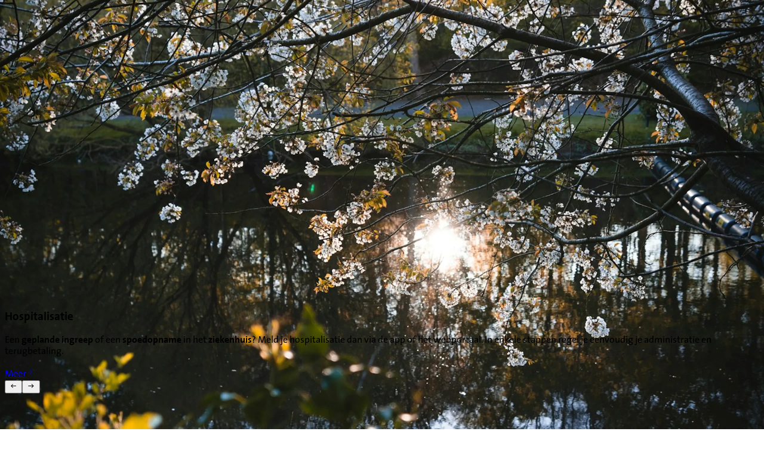

--- FILE ---
content_type: text/html; charset=utf-8
request_url: https://www.vanbreda-health.be/nl
body_size: 32340
content:
<!DOCTYPE html><html lang="nl" translate="no" class="thesans_3b1bb4ce-module__viw8UW__className" data-version="1.0.0"><head><meta charSet="utf-8"/><meta name="viewport" content="width=device-width, initial-scale=1"/><link rel="preload" href="/_next/static/media/TheSans-s.p.b5f4265d.woff2" as="font" crossorigin="" type="font/woff2"/><link rel="preload" href="/_next/static/media/TheSansLF_Bold-s.p.0c4dd2a6.woff2" as="font" crossorigin="" type="font/woff2"/><link rel="preload" href="/_next/static/media/TheSans_SemiBold-s.p.5cfb9874.woff2" as="font" crossorigin="" type="font/woff2"/><link rel="preload" as="image" imageSrcSet="https://www.datocms-assets.com/166381/1758810983-image-hc-main-header.webp?auto=format&amp;fit=max&amp;w=640&amp;q=75 640w, https://www.datocms-assets.com/166381/1758810983-image-hc-main-header.webp?auto=format&amp;fit=max&amp;w=750&amp;q=75 750w, https://www.datocms-assets.com/166381/1758810983-image-hc-main-header.webp?auto=format&amp;fit=max&amp;w=828&amp;q=75 828w, https://www.datocms-assets.com/166381/1758810983-image-hc-main-header.webp?auto=format&amp;fit=max&amp;w=1080&amp;q=75 1080w, https://www.datocms-assets.com/166381/1758810983-image-hc-main-header.webp?auto=format&amp;fit=max&amp;w=1200&amp;q=75 1200w, https://www.datocms-assets.com/166381/1758810983-image-hc-main-header.webp?auto=format&amp;fit=max&amp;w=1920&amp;q=75 1920w, https://www.datocms-assets.com/166381/1758810983-image-hc-main-header.webp?auto=format&amp;fit=max&amp;w=2048&amp;q=75 2048w, https://www.datocms-assets.com/166381/1758810983-image-hc-main-header.webp?auto=format&amp;fit=max&amp;w=3840&amp;q=75 3840w" imageSizes="100vw"/><link rel="preload" as="image" imageSrcSet="https://www.vanbreda-health.be/_next/image?url=%2Fassets%2Fvbrb-logo.webp&amp;w=16&amp;q=75 16w, https://www.vanbreda-health.be/_next/image?url=%2Fassets%2Fvbrb-logo.webp&amp;w=32&amp;q=75 32w, https://www.vanbreda-health.be/_next/image?url=%2Fassets%2Fvbrb-logo.webp&amp;w=48&amp;q=75 48w, https://www.vanbreda-health.be/_next/image?url=%2Fassets%2Fvbrb-logo.webp&amp;w=64&amp;q=75 64w, https://www.vanbreda-health.be/_next/image?url=%2Fassets%2Fvbrb-logo.webp&amp;w=96&amp;q=75 96w, https://www.vanbreda-health.be/_next/image?url=%2Fassets%2Fvbrb-logo.webp&amp;w=128&amp;q=75 128w, https://www.vanbreda-health.be/_next/image?url=%2Fassets%2Fvbrb-logo.webp&amp;w=256&amp;q=75 256w, https://www.vanbreda-health.be/_next/image?url=%2Fassets%2Fvbrb-logo.webp&amp;w=384&amp;q=75 384w, https://www.vanbreda-health.be/_next/image?url=%2Fassets%2Fvbrb-logo.webp&amp;w=640&amp;q=75 640w, https://www.vanbreda-health.be/_next/image?url=%2Fassets%2Fvbrb-logo.webp&amp;w=750&amp;q=75 750w, https://www.vanbreda-health.be/_next/image?url=%2Fassets%2Fvbrb-logo.webp&amp;w=828&amp;q=75 828w, https://www.vanbreda-health.be/_next/image?url=%2Fassets%2Fvbrb-logo.webp&amp;w=1080&amp;q=75 1080w, https://www.vanbreda-health.be/_next/image?url=%2Fassets%2Fvbrb-logo.webp&amp;w=1200&amp;q=75 1200w, https://www.vanbreda-health.be/_next/image?url=%2Fassets%2Fvbrb-logo.webp&amp;w=1920&amp;q=75 1920w, https://www.vanbreda-health.be/_next/image?url=%2Fassets%2Fvbrb-logo.webp&amp;w=2048&amp;q=75 2048w, https://www.vanbreda-health.be/_next/image?url=%2Fassets%2Fvbrb-logo.webp&amp;w=3840&amp;q=75 3840w" imageSizes="51px"/><link rel="preload" as="image" imageSrcSet="https://www.vanbreda-health.be/_next/image?url=%2Fassets%2Fvbrb-logo.webp&amp;w=16&amp;q=75 16w, https://www.vanbreda-health.be/_next/image?url=%2Fassets%2Fvbrb-logo.webp&amp;w=32&amp;q=75 32w, https://www.vanbreda-health.be/_next/image?url=%2Fassets%2Fvbrb-logo.webp&amp;w=48&amp;q=75 48w, https://www.vanbreda-health.be/_next/image?url=%2Fassets%2Fvbrb-logo.webp&amp;w=64&amp;q=75 64w, https://www.vanbreda-health.be/_next/image?url=%2Fassets%2Fvbrb-logo.webp&amp;w=96&amp;q=75 96w, https://www.vanbreda-health.be/_next/image?url=%2Fassets%2Fvbrb-logo.webp&amp;w=128&amp;q=75 128w, https://www.vanbreda-health.be/_next/image?url=%2Fassets%2Fvbrb-logo.webp&amp;w=256&amp;q=75 256w, https://www.vanbreda-health.be/_next/image?url=%2Fassets%2Fvbrb-logo.webp&amp;w=384&amp;q=75 384w, https://www.vanbreda-health.be/_next/image?url=%2Fassets%2Fvbrb-logo.webp&amp;w=640&amp;q=75 640w, https://www.vanbreda-health.be/_next/image?url=%2Fassets%2Fvbrb-logo.webp&amp;w=750&amp;q=75 750w, https://www.vanbreda-health.be/_next/image?url=%2Fassets%2Fvbrb-logo.webp&amp;w=828&amp;q=75 828w, https://www.vanbreda-health.be/_next/image?url=%2Fassets%2Fvbrb-logo.webp&amp;w=1080&amp;q=75 1080w, https://www.vanbreda-health.be/_next/image?url=%2Fassets%2Fvbrb-logo.webp&amp;w=1200&amp;q=75 1200w, https://www.vanbreda-health.be/_next/image?url=%2Fassets%2Fvbrb-logo.webp&amp;w=1920&amp;q=75 1920w, https://www.vanbreda-health.be/_next/image?url=%2Fassets%2Fvbrb-logo.webp&amp;w=2048&amp;q=75 2048w, https://www.vanbreda-health.be/_next/image?url=%2Fassets%2Fvbrb-logo.webp&amp;w=3840&amp;q=75 3840w" imageSizes="45px"/><link rel="preload" as="image" imageSrcSet="https://www.vanbreda-health.be/_next/image?url=%2Fassets%2Fvbrb-logo.webp&amp;w=64&amp;q=75 1x, https://www.vanbreda-health.be/_next/image?url=%2Fassets%2Fvbrb-logo.webp&amp;w=128&amp;q=75 2x"/><link rel="stylesheet" href="/_next/static/chunks/3001cea79e624f0a.css" data-precedence="next"/><link rel="stylesheet" href="/_next/static/chunks/1a0b465f3da340df.css" data-precedence="next"/><link rel="preload" as="script" fetchPriority="low" href="/_next/static/chunks/ff754b0bd1776682.js"/><script src="/_next/static/chunks/f10549267ec27a32.js" async=""></script><script src="/_next/static/chunks/b5d136dd681ee135.js" async=""></script><script src="/_next/static/chunks/b5d20191c5ef50a9.js" async=""></script><script src="/_next/static/chunks/6a88a489cc7c8bf6.js" async=""></script><script src="/_next/static/chunks/627627fe7aedfafd.js" async=""></script><script src="/_next/static/chunks/4a117862f6fdadf1.js" async=""></script><script src="/_next/static/chunks/turbopack-f40869ea6260982a.js" async=""></script><script src="/_next/static/chunks/6011ee112dab3fd6.js" async=""></script><script src="/_next/static/chunks/33423081081fad1e.js" async=""></script><script src="/_next/static/chunks/e296719f164e621b.js" async=""></script><script src="/_next/static/chunks/0a5c285ef4f84fff.js" async=""></script><script src="/_next/static/chunks/21672099d469bec9.js" async=""></script><script src="/_next/static/chunks/3ae086382a063e0f.js" async=""></script><script src="/_next/static/chunks/b8c7f8d81e1ebd57.js" async=""></script><script src="/_next/static/chunks/5b371a180e9ea728.js" async=""></script><script src="/_next/static/chunks/8fe5e0ffb43923ea.js" async=""></script><script src="/_next/static/chunks/65a40f588d0fa1d4.js" async=""></script><script src="/_next/static/chunks/64f70e261537d3c8.js" async=""></script><script src="/_next/static/chunks/81b57ac49af6b6b8.js" async=""></script><script src="/_next/static/chunks/6b8b4566fbae82db.js" async=""></script><script src="/_next/static/chunks/8a78ba0a3e033d46.js" async=""></script><script src="/_next/static/chunks/b5df89d36e59ca22.js" async=""></script><script src="/_next/static/chunks/ccd5f76192e263c7.js" async=""></script><script src="/_next/static/chunks/258296ff567501b2.js" async=""></script><script src="/_next/static/chunks/9db609be0ea3c410.js" async=""></script><link rel="preload" href="https://www.googletagmanager.com/gtm.js?id=GTM-5B9KSZP" as="script"/><meta name="next-size-adjust" content=""/><meta name="google" content="notranslate"/><title>Vanbreda Health Care | Vanbreda Risk &amp; Benefits</title><meta name="description" content="Op Vanbreda Health vind je alle informatie over je hospitalisatieverzekering, arbeidsongeschiktheidsverzekering en over Assi-Link &amp; Assi-Link+."/><meta name="robots" content="index, follow, notranslate"/><meta property="og:title" content="Vanbreda Health Care"/><meta property="og:description" content="Op Vanbreda Health vind je alle informatie over je hospitalisatieverzekering, arbeidsongeschiktheidsverzekering en over Assi-Link &amp; Assi-Link+."/><meta property="og:site_name" content="Vanbreda Health Care"/><meta property="og:locale" content="nl"/><meta property="og:image" content="https://www.datocms-assets.com/166381/1765739039-volledig-vanbreda-007.jpg?auto=format&amp;fit=max&amp;w=1200"/><meta property="og:image:width" content="1200"/><meta property="og:image:height" content="800"/><meta property="og:type" content="website"/><meta name="twitter:card" content="summary_large_image"/><meta name="twitter:title" content="Vanbreda Health Care"/><meta name="twitter:description" content="Op Vanbreda Health vind je alle informatie over je hospitalisatieverzekering, arbeidsongeschiktheidsverzekering en over Assi-Link &amp; Assi-Link+."/><meta name="twitter:image" content="https://www.datocms-assets.com/166381/1765739039-volledig-vanbreda-007.jpg?auto=format&amp;fit=max&amp;w=1200"/><meta name="twitter:image:width" content="1200"/><meta name="twitter:image:height" content="800"/><link rel="icon" href="/favicon.ico?favicon.3c1dd9b7.ico" sizes="48x48" type="image/x-icon"/><meta name="sentry-trace" content="81efec5ccccd43c6f306097ca8f7d92e-882eb27e915b024f-1"/><meta name="baggage" content="sentry-environment=production,sentry-release=vbrb-0001-hc-web-nextjs%401.0.0,sentry-public_key=acf577d2dd9ac22969a09837ea377497,sentry-trace_id=81efec5ccccd43c6f306097ca8f7d92e,sentry-org_id=4509377366851584,sentry-transaction=GET%20%2F%5Blocale%5D%2F%5B...pages%5D,sentry-sampled=true,sentry-sample_rand=0.07799783722719456,sentry-sample_rate=0.1"/><script src="/_next/static/chunks/a6dad97d9634a72d.js" noModule=""></script></head><body class="isolate flex min-h-svh flex-col"><div hidden=""><!--$--><!--/$--></div><a href="#main-content" class="sr-only">Ga naar hoofdinhoud</a><nav class="fixed top-0 right-0 left-0 z-10" aria-label="Navigatie balk" data-datocms-noindex="true" style="transform:none"><div class="p-2 md:p-4"><div class="bg-neutral-white h-section-horizontal-desktop mx-auto flex w-full max-w-7xl rounded-full py-2 pr-6 pl-4 shadow-lg md:h-[72px] md:p-4"><div class="hidden w-full items-center justify-between md:flex"><div class="mr-4 flex items-center gap-8"><a aria-label="Home pagina" class="relative h-[35px] w-[51px]" href="/"><img alt="Vanbreda logo" decoding="async" data-nimg="fill" style="position:absolute;height:100%;width:100%;left:0;top:0;right:0;bottom:0;color:transparent" sizes="51px" srcSet="https://www.vanbreda-health.be/_next/image?url=%2Fassets%2Fvbrb-logo.webp&amp;w=16&amp;q=75 16w, https://www.vanbreda-health.be/_next/image?url=%2Fassets%2Fvbrb-logo.webp&amp;w=32&amp;q=75 32w, https://www.vanbreda-health.be/_next/image?url=%2Fassets%2Fvbrb-logo.webp&amp;w=48&amp;q=75 48w, https://www.vanbreda-health.be/_next/image?url=%2Fassets%2Fvbrb-logo.webp&amp;w=64&amp;q=75 64w, https://www.vanbreda-health.be/_next/image?url=%2Fassets%2Fvbrb-logo.webp&amp;w=96&amp;q=75 96w, https://www.vanbreda-health.be/_next/image?url=%2Fassets%2Fvbrb-logo.webp&amp;w=128&amp;q=75 128w, https://www.vanbreda-health.be/_next/image?url=%2Fassets%2Fvbrb-logo.webp&amp;w=256&amp;q=75 256w, https://www.vanbreda-health.be/_next/image?url=%2Fassets%2Fvbrb-logo.webp&amp;w=384&amp;q=75 384w, https://www.vanbreda-health.be/_next/image?url=%2Fassets%2Fvbrb-logo.webp&amp;w=640&amp;q=75 640w, https://www.vanbreda-health.be/_next/image?url=%2Fassets%2Fvbrb-logo.webp&amp;w=750&amp;q=75 750w, https://www.vanbreda-health.be/_next/image?url=%2Fassets%2Fvbrb-logo.webp&amp;w=828&amp;q=75 828w, https://www.vanbreda-health.be/_next/image?url=%2Fassets%2Fvbrb-logo.webp&amp;w=1080&amp;q=75 1080w, https://www.vanbreda-health.be/_next/image?url=%2Fassets%2Fvbrb-logo.webp&amp;w=1200&amp;q=75 1200w, https://www.vanbreda-health.be/_next/image?url=%2Fassets%2Fvbrb-logo.webp&amp;w=1920&amp;q=75 1920w, https://www.vanbreda-health.be/_next/image?url=%2Fassets%2Fvbrb-logo.webp&amp;w=2048&amp;q=75 2048w, https://www.vanbreda-health.be/_next/image?url=%2Fassets%2Fvbrb-logo.webp&amp;w=3840&amp;q=75 3840w" src="https://www.vanbreda-health.be/_next/image?url=%2Fassets%2Fvbrb-logo.webp&amp;w=3840&amp;q=75"/></a><a class="md:text-base-desktop hover:text-brand-400 active:text-brand-500 text-base text-neutral-600 transition-colors font-bold" href="/nl">Home</a><a class="md:text-base-desktop hover:text-brand-400 active:text-brand-500 text-base text-neutral-600 transition-colors " href="/nl/manuals/vanbreda-app">Vanbreda App</a><a class="md:text-base-desktop hover:text-brand-400 active:text-brand-500 text-base text-neutral-600 transition-colors " href="/nl/kenniscentrum">Kenniscentrum</a><div><ul><li><button type="button" aria-disabled="false" tabindex="0" aria-expanded="false" data-base-ui-navigation-menu-trigger="" class="flex items-center justify-center"><div class="flex cursor-pointer flex-row items-center gap-1"><span class="md:text-base-desktop text-base text-neutral-600">Alle</span><span aria-hidden="true"><svg width="1em" height="1em" viewBox="0 0 32 33" fill="currentColor" class="h-6 w-6 shrink-0 rotate-180 transform text-neutral-600 transition-transform duration-500 ease-out data-popup-open:rotate-0"><path d="M15.999 12.438C16.1241 12.438 16.2243 12.4758 16.3311 12.5825L22.9238 19.1743C23.033 19.2835 23.0683 19.3822 23.0684 19.4985C23.0684 19.6148 23.0329 19.7135 22.9238 19.8228C22.8198 19.9268 22.7173 19.9672 22.583 19.9673C22.4485 19.9673 22.3454 19.9269 22.2412 19.8228L22.2402 19.8218L16.4697 14.0835L15.998 13.6147L9.75684 19.856C9.65318 19.9596 9.56455 19.9888 9.45703 19.9849C9.33134 19.9803 9.22314 19.9375 9.1084 19.8228C9.00425 19.7186 8.96387 19.6165 8.96387 19.4819C8.96388 19.3474 9.00425 19.2453 9.1084 19.1411L15.667 12.5825C15.7738 12.4758 15.874 12.438 15.999 12.438Z" stroke="currentColor" stroke-width="1.33333"></path></svg></span></div></button></li></ul></div></div><div class="flex grow items-center justify-end gap-4"><div class="hidden xl:flex xl:grow xl:justify-end"><div class="relative w-85"><svg width="24" height="24" viewBox="0 0 24 24" fill="currentColor" class="text-brand-400 absolute top-1/2 left-3 -translate-y-1/2"><path d="M9.41503 15.8765C7.58436 15.8765 6.0347 15.2415 4.76603 13.9715C3.49753 12.7015 2.86328 11.1693 2.86328 9.3748C2.86328 7.5803 3.49828 6.04805 4.76828 4.77805C6.03811 3.50805 7.57453 2.87305 9.37753 2.87305C11.1804 2.87305 12.7125 3.50805 13.974 4.77805C15.2357 6.04805 15.8665 7.58155 15.8665 9.37855C15.8665 10.1007 15.7529 10.7921 15.5255 11.4528C15.2982 12.1135 14.9572 12.7335 14.5025 13.3128L20.5165 19.277C20.6865 19.4435 20.7715 19.6499 20.7715 19.896C20.7715 20.1424 20.6865 20.3505 20.5165 20.5205C20.3445 20.6944 20.1349 20.7813 19.8875 20.7813C19.6404 20.7813 19.4355 20.6944 19.273 20.5205L13.284 14.5373C12.788 14.9583 12.208 15.2867 11.544 15.5225C10.88 15.7585 10.1704 15.8765 9.41503 15.8765ZM9.39203 14.173C10.7209 14.173 11.8483 13.7044 12.7743 12.767C13.7003 11.8297 14.1633 10.699 14.1633 9.3748C14.1633 8.05063 13.6999 6.91988 12.7733 5.98255C11.8468 5.04521 10.7197 4.57655 9.39203 4.57655C8.05053 4.57655 6.91086 5.04521 5.97303 5.98255C5.03536 6.91988 4.56653 8.05063 4.56653 9.3748C4.56653 10.699 5.03511 11.8297 5.97228 12.767C6.90945 13.7044 8.04936 14.173 9.39203 14.173Z"></path></svg><input type="text" aria-label="Zoek op trefwoord" placeholder="Zoek op trefwoord" autoComplete="off" inputMode="search" class="bg-neutral-white md:text-base-desktop w-full rounded-full border border-neutral-200 py-2 pr-11 pl-11 text-lg text-neutral-600 placeholder:text-neutral-500 h-10" value=""/></div><input id="base-ui-_R_6d4mivb_" style="clip:rect(0 0 0 0);overflow:hidden;white-space:nowrap;position:fixed;top:0;left:0;border:0;padding:0;width:1px;height:1px;margin:-1px" tabindex="-1" aria-hidden="true" value=""/></div><div class="hidden md:flex md:grow md:justify-end xl:hidden"><a class="text-brand-400 flex h-[40px] w-[40px] items-center justify-center rounded-full border border-neutral-200 p-2" aria-label="Ga naar Kenniscentrum" href="/nl/kenniscentrum/zoeken"><svg width="24" height="24" viewBox="0 0 24 24" fill="currentColor" aria-hidden="true"><path d="M9.41503 15.8765C7.58436 15.8765 6.0347 15.2415 4.76603 13.9715C3.49753 12.7015 2.86328 11.1693 2.86328 9.3748C2.86328 7.5803 3.49828 6.04805 4.76828 4.77805C6.03811 3.50805 7.57453 2.87305 9.37753 2.87305C11.1804 2.87305 12.7125 3.50805 13.974 4.77805C15.2357 6.04805 15.8665 7.58155 15.8665 9.37855C15.8665 10.1007 15.7529 10.7921 15.5255 11.4528C15.2982 12.1135 14.9572 12.7335 14.5025 13.3128L20.5165 19.277C20.6865 19.4435 20.7715 19.6499 20.7715 19.896C20.7715 20.1424 20.6865 20.3505 20.5165 20.5205C20.3445 20.6944 20.1349 20.7813 19.8875 20.7813C19.6404 20.7813 19.4355 20.6944 19.273 20.5205L13.284 14.5373C12.788 14.9583 12.208 15.2867 11.544 15.5225C10.88 15.7585 10.1704 15.8765 9.41503 15.8765ZM9.39203 14.173C10.7209 14.173 11.8483 13.7044 12.7743 12.767C13.7003 11.8297 14.1633 10.699 14.1633 9.3748C14.1633 8.05063 13.6999 6.91988 12.7733 5.98255C11.8468 5.04521 10.7197 4.57655 9.39203 4.57655C8.05053 4.57655 6.91086 5.04521 5.97303 5.98255C5.03536 6.91988 4.56653 8.05063 4.56653 9.3748C4.56653 10.699 5.03511 11.8297 5.97228 12.767C6.90945 13.7044 8.04936 14.173 9.39203 14.173Z"></path></svg></a></div><div><a class="text-base md:text-base-desktop leading-6 font-semibold content-center cursor-pointer bg-brand-400 text-white whitespace-nowrap hover:bg-brand-500 active:bg-brand-600 transition-colors inline-flex items-center gap-2 rounded-[100px] px-4 py-2.5 h-10" target="_blank" rel="noopener noreferrer" href="https://app.vanbreda.be">Naar het portaal</a></div></div></div><div class="flex w-full items-center justify-between md:hidden"><div class="flex h-full w-full grow items-center"><a aria-label="Home pagina" class="relative h-[32px] w-[45px]" href="/"><img alt="Vanbreda logo" decoding="async" data-nimg="fill" style="position:absolute;height:100%;width:100%;left:0;top:0;right:0;bottom:0;color:transparent" sizes="45px" srcSet="https://www.vanbreda-health.be/_next/image?url=%2Fassets%2Fvbrb-logo.webp&amp;w=16&amp;q=75 16w, https://www.vanbreda-health.be/_next/image?url=%2Fassets%2Fvbrb-logo.webp&amp;w=32&amp;q=75 32w, https://www.vanbreda-health.be/_next/image?url=%2Fassets%2Fvbrb-logo.webp&amp;w=48&amp;q=75 48w, https://www.vanbreda-health.be/_next/image?url=%2Fassets%2Fvbrb-logo.webp&amp;w=64&amp;q=75 64w, https://www.vanbreda-health.be/_next/image?url=%2Fassets%2Fvbrb-logo.webp&amp;w=96&amp;q=75 96w, https://www.vanbreda-health.be/_next/image?url=%2Fassets%2Fvbrb-logo.webp&amp;w=128&amp;q=75 128w, https://www.vanbreda-health.be/_next/image?url=%2Fassets%2Fvbrb-logo.webp&amp;w=256&amp;q=75 256w, https://www.vanbreda-health.be/_next/image?url=%2Fassets%2Fvbrb-logo.webp&amp;w=384&amp;q=75 384w, https://www.vanbreda-health.be/_next/image?url=%2Fassets%2Fvbrb-logo.webp&amp;w=640&amp;q=75 640w, https://www.vanbreda-health.be/_next/image?url=%2Fassets%2Fvbrb-logo.webp&amp;w=750&amp;q=75 750w, https://www.vanbreda-health.be/_next/image?url=%2Fassets%2Fvbrb-logo.webp&amp;w=828&amp;q=75 828w, https://www.vanbreda-health.be/_next/image?url=%2Fassets%2Fvbrb-logo.webp&amp;w=1080&amp;q=75 1080w, https://www.vanbreda-health.be/_next/image?url=%2Fassets%2Fvbrb-logo.webp&amp;w=1200&amp;q=75 1200w, https://www.vanbreda-health.be/_next/image?url=%2Fassets%2Fvbrb-logo.webp&amp;w=1920&amp;q=75 1920w, https://www.vanbreda-health.be/_next/image?url=%2Fassets%2Fvbrb-logo.webp&amp;w=2048&amp;q=75 2048w, https://www.vanbreda-health.be/_next/image?url=%2Fassets%2Fvbrb-logo.webp&amp;w=3840&amp;q=75 3840w" src="https://www.vanbreda-health.be/_next/image?url=%2Fassets%2Fvbrb-logo.webp&amp;w=3840&amp;q=75"/></a></div><a class="text-brand-400 mr-4 flex h-[40px] w-[40px] items-center justify-center rounded-full border border-neutral-200 p-2" aria-label="Ga naar Kenniscentrum" href="/nl/kenniscentrum/zoeken"><svg width="24" height="24" viewBox="0 0 24 24" fill="currentColor" aria-hidden="true"><path d="M9.41503 15.8765C7.58436 15.8765 6.0347 15.2415 4.76603 13.9715C3.49753 12.7015 2.86328 11.1693 2.86328 9.3748C2.86328 7.5803 3.49828 6.04805 4.76828 4.77805C6.03811 3.50805 7.57453 2.87305 9.37753 2.87305C11.1804 2.87305 12.7125 3.50805 13.974 4.77805C15.2357 6.04805 15.8665 7.58155 15.8665 9.37855C15.8665 10.1007 15.7529 10.7921 15.5255 11.4528C15.2982 12.1135 14.9572 12.7335 14.5025 13.3128L20.5165 19.277C20.6865 19.4435 20.7715 19.6499 20.7715 19.896C20.7715 20.1424 20.6865 20.3505 20.5165 20.5205C20.3445 20.6944 20.1349 20.7813 19.8875 20.7813C19.6404 20.7813 19.4355 20.6944 19.273 20.5205L13.284 14.5373C12.788 14.9583 12.208 15.2867 11.544 15.5225C10.88 15.7585 10.1704 15.8765 9.41503 15.8765ZM9.39203 14.173C10.7209 14.173 11.8483 13.7044 12.7743 12.767C13.7003 11.8297 14.1633 10.699 14.1633 9.3748C14.1633 8.05063 13.6999 6.91988 12.7733 5.98255C11.8468 5.04521 10.7197 4.57655 9.39203 4.57655C8.05053 4.57655 6.91086 5.04521 5.97303 5.98255C5.03536 6.91988 4.56653 8.05063 4.56653 9.3748C4.56653 10.699 5.03511 11.8297 5.97228 12.767C6.90945 13.7044 8.04936 14.173 9.39203 14.173Z"></path></svg></a><div><ul><li><button type="button" aria-disabled="false" tabindex="0" aria-expanded="false" data-base-ui-navigation-menu-trigger="" class="group flex h-[40px] w-[40px] items-center justify-center rounded-full border border-neutral-200 p-2"><span class="sr-only data-popup-open:hidden">Open menu</span><span class="sr-only hidden data-popup-open:block">Sluit menu</span><span aria-hidden="true"><svg width="1em" height="1em" viewBox="0 0 24 24" fill="none" class="text-brand-400 h-6 w-6 cursor-pointer" aria-hidden="true"><path d="M3 6h18" stroke="currentColor" stroke-width="2" stroke-linecap="round" class="transition-all duration-300 ease-in-out " style="transform-origin:12px 6px"></path><path d="M3 12h18" stroke="currentColor" stroke-width="2" stroke-linecap="round" class="transition-all duration-300 ease-in-out "></path><path d="M3 18h18" stroke="currentColor" stroke-width="2" stroke-linecap="round" class="transition-all duration-300 ease-in-out " style="transform-origin:12px 18px"></path></svg></span></button></li></ul></div></div></div></div></nav><div><header class="flex flex-col"><div class="4xl:min-h-240 3xl:min-h-210 relative min-h-105 flex-1 sm:min-h-170 md:min-h-145"><img alt="Een kleurrijke foto van twee vrouwen, pratend op een zitbank, blij." decoding="async" data-nimg="fill" style="position:absolute;height:100%;width:100%;left:0;top:0;right:0;bottom:0;object-fit:cover;object-position:54% 25%;color:transparent;background-size:cover;background-position:54% 25%;background-repeat:no-repeat;background-image:url(&quot;data:image/svg+xml;charset=utf-8,%3Csvg xmlns=&#x27;http://www.w3.org/2000/svg&#x27; %3E%3Cfilter id=&#x27;b&#x27; color-interpolation-filters=&#x27;sRGB&#x27;%3E%3CfeGaussianBlur stdDeviation=&#x27;20&#x27;/%3E%3CfeColorMatrix values=&#x27;1 0 0 0 0 0 1 0 0 0 0 0 1 0 0 0 0 0 100 -1&#x27; result=&#x27;s&#x27;/%3E%3CfeFlood x=&#x27;0&#x27; y=&#x27;0&#x27; width=&#x27;100%25&#x27; height=&#x27;100%25&#x27;/%3E%3CfeComposite operator=&#x27;out&#x27; in=&#x27;s&#x27;/%3E%3CfeComposite in2=&#x27;SourceGraphic&#x27;/%3E%3CfeGaussianBlur stdDeviation=&#x27;20&#x27;/%3E%3C/filter%3E%3Cimage width=&#x27;100%25&#x27; height=&#x27;100%25&#x27; x=&#x27;0&#x27; y=&#x27;0&#x27; preserveAspectRatio=&#x27;xMidYMid slice&#x27; style=&#x27;filter: url(%23b);&#x27; href=&#x27;[data-uri]&#x27;/%3E%3C/svg%3E&quot;)" sizes="100vw" srcSet="https://www.datocms-assets.com/166381/1758810983-image-hc-main-header.webp?auto=format&amp;fit=max&amp;w=640&amp;q=75 640w, https://www.datocms-assets.com/166381/1758810983-image-hc-main-header.webp?auto=format&amp;fit=max&amp;w=750&amp;q=75 750w, https://www.datocms-assets.com/166381/1758810983-image-hc-main-header.webp?auto=format&amp;fit=max&amp;w=828&amp;q=75 828w, https://www.datocms-assets.com/166381/1758810983-image-hc-main-header.webp?auto=format&amp;fit=max&amp;w=1080&amp;q=75 1080w, https://www.datocms-assets.com/166381/1758810983-image-hc-main-header.webp?auto=format&amp;fit=max&amp;w=1200&amp;q=75 1200w, https://www.datocms-assets.com/166381/1758810983-image-hc-main-header.webp?auto=format&amp;fit=max&amp;w=1920&amp;q=75 1920w, https://www.datocms-assets.com/166381/1758810983-image-hc-main-header.webp?auto=format&amp;fit=max&amp;w=2048&amp;q=75 2048w, https://www.datocms-assets.com/166381/1758810983-image-hc-main-header.webp?auto=format&amp;fit=max&amp;w=3840&amp;q=75 3840w" src="https://www.datocms-assets.com/166381/1758810983-image-hc-main-header.webp?auto=format&amp;fit=max&amp;w=3840&amp;q=75"/></div><div class="px-section-horizontal md:px-section-horizontal-desktop py-10 md:py-16"><div class="mx-auto flex max-w-7xl flex-col flex-wrap gap-5 md:flex-row md:gap-20"><h1 class="md:text-7xl-desktop flex-1 text-7xl text-neutral-600">Altijd en overal zorgeloos verzekerd, met Vanbreda Health Care.</h1><div class="flex flex-1 flex-col gap-6 md:gap-8"><p class="md:text-lg-desktop text-lg text-neutral-500">Bij Vanbreda Health Care staan we altijd voor je klaar. Samen beschermen we jouw gezondheid en die van je gezin. Met eenvoudige procedures voor ziekenhuisopname, ambulante zorg en terugbetaling van kosten zijn we er voor je – ook op de moeilijke momenten.</p><div class="flex flex-row flex-wrap gap-4"><a class="text-base md:text-base-desktop leading-6 font-semibold content-center cursor-pointer bg-brand-400 text-white whitespace-nowrap hover:bg-brand-500 active:bg-brand-600 transition-colors inline-flex items-center gap-2 rounded-[100px] px-4 py-2.5 undefined" href="https://go.vanbreda.be/declarations-of-hospitalisation">Meld je hospitalisatie</a><a class="text-base md:text-base-desktop leading-6 font-semibold content-center cursor-pointer bg-white text-black border border-neutral-200 whitespace-nowrap hover:bg-neutral-100 active:bg-neutral-200 transition-colors inline-flex items-center gap-2 rounded-[100px] px-4 py-2.5 undefined" href="https://go.vanbreda.be/submission-of-cost">Dien je kosten in</a></div></div></div></div></header><main id="main-content"><section class="px-section-horizontal md:px-section-horizontal-desktop py-16 md:pt-20 md:pb-8 "><div class="mx-auto max-w-7xl"><div class="flex flex-col gap-2"><h2 class="md:text-6xl-desktop text-6xl text-neutral-600">Ondersteuning bij elke situatie</h2><p class="md:text-lg-desktop text-lg text-neutral-500">Snel op weg met Vanbreda Health Care</p></div><div class="relative mt-8 md:mt-6"><div class="pointer-events-none absolute top-0 right-0 z-10 hidden h-[calc(100%-78px)] w-4 bg-linear-to-l to-transparent md:block from-white"></div><div class="swiper"><div class="swiper-wrapper"><div class="swiper-slide max-w-sm" style="height:auto"><div class="relative flex h-full flex-col justify-between gap-8 rounded-3xl bg-hospitalisatie-050 p-6 shadow-xs md:p-8"><div class="flex flex-col gap-4"><h3 class="md:text-3xl-desktop text-brand-400 text-3xl">Hospitalisatie</h3><p class="md:text-base-desktop text-base text-neutral-600">Een <strong>geplande ingreep</strong> of een<strong> spoedopname </strong>in het<strong> ziekenhuis</strong>? Meld je hospitalisatie dan via de app of het webportaal. In enkele stappen regel je eenvoudig je administratie en terugbetaling.</p></div><div class="flex flex-col gap-8"><a class="text-base md:text-base-desktop leading-6 font-semibold content-center cursor-pointer bg-transparent text-action-400 border-none hover:text-action-500 active:text-action-600 transition-colors inline-flex items-center gap-2 rounded-[100px] px-2 py-1 -ml-2 undefined" href="/nl/verzekering/hospitalisatie">Meer<span class="h-6 w-6 *:h-6 *:w-6"><svg width="1em" height="1em" viewBox="0 0 24 25" fill="currentColor"><path d="M9.38867 7.48535C9.4895 7.48535 9.56647 7.51576 9.64453 7.59375L14.5889 12.5381C14.6428 12.592 14.6679 12.634 14.6797 12.6621V12.6631C14.6945 12.6986 14.7031 12.7384 14.7031 12.7871C14.7031 12.8358 14.6945 12.8756 14.6797 12.9111V12.9121C14.6679 12.9402 14.6428 12.9822 14.5889 13.0361L9.62012 18.0049C9.54235 18.0827 9.47521 18.1045 9.39453 18.1016C9.3005 18.0981 9.21964 18.0662 9.13379 17.9805C9.05567 17.9023 9.02442 17.8255 9.02441 17.7246C9.02441 17.6237 9.05566 17.5469 9.13379 17.4688L13.8154 12.7871L9.1084 8.08008C9.03073 8.00238 9.00879 7.93607 9.01172 7.85547C9.01517 7.7612 9.04773 7.67981 9.13379 7.59375C9.21171 7.51594 9.28808 7.48543 9.38867 7.48535Z" stroke="currentColor"></path></svg></span></a></div></div></div><div class="swiper-slide max-w-sm" style="height:auto"><div class="relative flex h-full flex-col justify-between gap-8 rounded-3xl bg-ambulant-050 p-6 shadow-xs md:p-8"><div class="flex flex-col gap-4"><h3 class="md:text-3xl-desktop text-brand-400 text-3xl">Ambulante zorg</h3><p class="md:text-base-desktop text-base text-neutral-600"><strong>Ambulante zorg </strong>of andere medische kosten zonder overnachting in het ziekenhuis? Dan kom je misschien in aanmerking voor een terugbetaling van doktersbezoeken, medicijnen of zorg. Ontdek hoe je ambulante kosten eenvoudig indient.</p></div><div class="flex flex-col gap-8"><a class="text-base md:text-base-desktop leading-6 font-semibold content-center cursor-pointer bg-transparent text-action-400 border-none hover:text-action-500 active:text-action-600 transition-colors inline-flex items-center gap-2 rounded-[100px] px-2 py-1 -ml-2 undefined" href="/nl/verzekering/ambulantezorg">Meer<span class="h-6 w-6 *:h-6 *:w-6"><svg width="1em" height="1em" viewBox="0 0 24 25" fill="currentColor"><path d="M9.38867 7.48535C9.4895 7.48535 9.56647 7.51576 9.64453 7.59375L14.5889 12.5381C14.6428 12.592 14.6679 12.634 14.6797 12.6621V12.6631C14.6945 12.6986 14.7031 12.7384 14.7031 12.7871C14.7031 12.8358 14.6945 12.8756 14.6797 12.9111V12.9121C14.6679 12.9402 14.6428 12.9822 14.5889 13.0361L9.62012 18.0049C9.54235 18.0827 9.47521 18.1045 9.39453 18.1016C9.3005 18.0981 9.21964 18.0662 9.13379 17.9805C9.05567 17.9023 9.02442 17.8255 9.02441 17.7246C9.02441 17.6237 9.05566 17.5469 9.13379 17.4688L13.8154 12.7871L9.1084 8.08008C9.03073 8.00238 9.00879 7.93607 9.01172 7.85547C9.01517 7.7612 9.04773 7.67981 9.13379 7.59375C9.21171 7.51594 9.28808 7.48543 9.38867 7.48535Z" stroke="currentColor"></path></svg></span></a></div></div></div><div class="swiper-slide max-w-sm" style="height:auto"><div class="relative flex h-full flex-col justify-between gap-8 rounded-3xl bg-ernstigeziekte-100 p-6 shadow-xs md:p-8"><div class="flex flex-col gap-4"><h3 class="md:text-3xl-desktop text-brand-400 text-3xl">Ernstige ziekte</h3><p class="md:text-base-desktop text-base text-neutral-600">Via je hospitalisatieverzekering komen we tussen bij een heel aantal<strong> erkende ernstige ziekten</strong>. Lees meer over de erkende aandoeningen die in aanmerking komen, zodat jij je volledig kunt toeleggen op je behandeling en herstel.</p></div><div class="flex flex-col gap-8"><a class="text-base md:text-base-desktop leading-6 font-semibold content-center cursor-pointer bg-transparent text-action-400 border-none hover:text-action-500 active:text-action-600 transition-colors inline-flex items-center gap-2 rounded-[100px] px-2 py-1 -ml-2 undefined" href="/nl/verzekering/ernstigeziekte">Meer<span class="h-6 w-6 *:h-6 *:w-6"><svg width="1em" height="1em" viewBox="0 0 24 25" fill="currentColor"><path d="M9.38867 7.48535C9.4895 7.48535 9.56647 7.51576 9.64453 7.59375L14.5889 12.5381C14.6428 12.592 14.6679 12.634 14.6797 12.6621V12.6631C14.6945 12.6986 14.7031 12.7384 14.7031 12.7871C14.7031 12.8358 14.6945 12.8756 14.6797 12.9111V12.9121C14.6679 12.9402 14.6428 12.9822 14.5889 13.0361L9.62012 18.0049C9.54235 18.0827 9.47521 18.1045 9.39453 18.1016C9.3005 18.0981 9.21964 18.0662 9.13379 17.9805C9.05567 17.9023 9.02442 17.8255 9.02441 17.7246C9.02441 17.6237 9.05566 17.5469 9.13379 17.4688L13.8154 12.7871L9.1084 8.08008C9.03073 8.00238 9.00879 7.93607 9.01172 7.85547C9.01517 7.7612 9.04773 7.67981 9.13379 7.59375C9.21171 7.51594 9.28808 7.48543 9.38867 7.48535Z" stroke="currentColor"></path></svg></span></a></div></div></div><div class="swiper-slide max-w-sm" style="height:auto"><div class="relative flex h-full flex-col justify-between gap-8 rounded-3xl bg-neutral-100 p-6 shadow-xs md:p-8"><div class="flex flex-col gap-4"><h3 class="md:text-3xl-desktop text-brand-400 text-3xl">Arbeidsongeschiktheid</h3><p class="md:text-base-desktop text-base text-neutral-600">Word je voor langere tijd arbeidsongeschikt verklaard? Als je een<strong> bijkomende verzekering gewaarborgd inkomen</strong> via <strong>Income Care</strong> hebt, krijg je extra ondersteuning bovenop je wettelijke uitkering.</p></div><div class="flex flex-col gap-8"><a class="text-base md:text-base-desktop leading-6 font-semibold content-center cursor-pointer bg-transparent text-action-400 border-none hover:text-action-500 active:text-action-600 transition-colors inline-flex items-center gap-2 rounded-[100px] px-2 py-1 -ml-2 undefined" href="/nl/verzekering/arbeidsongeschiktheid">Meer<span class="h-6 w-6 *:h-6 *:w-6"><svg width="1em" height="1em" viewBox="0 0 24 25" fill="currentColor"><path d="M9.38867 7.48535C9.4895 7.48535 9.56647 7.51576 9.64453 7.59375L14.5889 12.5381C14.6428 12.592 14.6679 12.634 14.6797 12.6621V12.6631C14.6945 12.6986 14.7031 12.7384 14.7031 12.7871C14.7031 12.8358 14.6945 12.8756 14.6797 12.9111V12.9121C14.6679 12.9402 14.6428 12.9822 14.5889 13.0361L9.62012 18.0049C9.54235 18.0827 9.47521 18.1045 9.39453 18.1016C9.3005 18.0981 9.21964 18.0662 9.13379 17.9805C9.05567 17.9023 9.02442 17.8255 9.02441 17.7246C9.02441 17.6237 9.05566 17.5469 9.13379 17.4688L13.8154 12.7871L9.1084 8.08008C9.03073 8.00238 9.00879 7.93607 9.01172 7.85547C9.01517 7.7612 9.04773 7.67981 9.13379 7.59375C9.21171 7.51594 9.28808 7.48543 9.38867 7.48535Z" stroke="currentColor"></path></svg></span></a></div></div></div></div><div class="mt-5 flex justify-end gap-4 md:mt-8" data-datocms-noindex="true"><button class="text-base md:text-base-desktop leading-6 font-semibold content-center cursor-pointer bg-white text-black border border-neutral-200 whitespace-nowrap hover:bg-neutral-100 active:bg-neutral-200 transition-colors inline-flex items-center gap-2 rounded-[100px] p-2.5 " aria-label="Ga naar vorige slide"><span class="h-6 w-6 *:h-6 *:w-6"><svg width="1em" height="1em" viewBox="0 0 24 24" fill="currentColor" class="text-brand-400" aria-hidden="true"><path d="M7.13841 12.8517L10.6462 16.3592C10.812 16.5292 10.8917 16.7291 10.8854 16.9589C10.8791 17.1888 10.791 17.3867 10.6212 17.5527C10.4512 17.7225 10.2522 17.8064 10.0244 17.8044C9.79641 17.8026 9.59949 17.7187 9.43366 17.5527L4.47766 12.6027C4.30766 12.4327 4.22266 12.2318 4.22266 11.9999C4.22266 11.7681 4.30766 11.5672 4.47766 11.3972L9.45866 6.4222C9.62449 6.2562 9.82141 6.17228 10.0494 6.17045C10.2772 6.16845 10.4762 6.25036 10.6462 6.4162C10.816 6.5862 10.8999 6.79028 10.8979 7.02845C10.8959 7.26661 10.812 7.4687 10.6462 7.6347L7.13841 11.1482H19.2994C19.5439 11.1482 19.747 11.229 19.9087 11.3907C20.0702 11.5524 20.1509 11.7554 20.1509 11.9999C20.1509 12.2444 20.0702 12.4475 19.9087 12.6092C19.747 12.7709 19.5439 12.8517 19.2994 12.8517H7.13841Z"></path></svg></span></button><button class="text-base md:text-base-desktop leading-6 font-semibold content-center cursor-pointer bg-white text-black border border-neutral-200 whitespace-nowrap hover:bg-neutral-100 active:bg-neutral-200 transition-colors inline-flex items-center gap-2 rounded-[100px] p-2.5 " aria-label="Ga naar volgende slide"><span class="h-6 w-6 *:h-6 *:w-6"><svg width="1em" height="1em" viewBox="0 0 24 24" fill="currentColor" class="text-brand-400" aria-hidden="true"><path d="M16.8909 12.8019H4.70136C4.45669 12.8019 4.25361 12.7211 4.09211 12.5594C3.93044 12.3977 3.84961 12.1946 3.84961 11.9501C3.84961 11.7056 3.93044 11.5026 4.09211 11.3409C4.25361 11.1792 4.45669 11.0984 4.70136 11.0984H16.8909L13.3584 7.55989C13.1884 7.39389 13.1075 7.19597 13.1159 6.96614C13.1242 6.73631 13.2134 6.53639 13.3834 6.36639C13.5494 6.20056 13.7463 6.11864 13.9741 6.12064C14.2019 6.12247 14.4009 6.20639 14.5709 6.37239L19.5519 11.3474C19.6432 11.4387 19.7095 11.5341 19.7509 11.6334C19.792 11.7326 19.8126 11.8381 19.8126 11.9501C19.8126 12.0621 19.792 12.1677 19.7509 12.2669C19.7095 12.3662 19.6432 12.4616 19.5519 12.5529L14.5959 17.5029C14.4259 17.6689 14.2269 17.7528 13.9991 17.7546C13.7713 17.7566 13.5744 17.6727 13.4084 17.5029C13.2384 17.3369 13.1534 17.1348 13.1534 16.8966C13.1534 16.6585 13.2384 16.4544 13.4084 16.2844L16.8909 12.8019Z"></path></svg></span></button></div></div></div></div></section><section class="py-section-large md:py-section-large-desktop px-section-horizontal md:px-section-horizontal-desktop bg-neutral-100"><div class="mx-auto flex max-w-7xl flex-col gap-12 md:gap-20 md:flex-row"><div class="flex flex-1 flex-col justify-between gap-6 py-0 md:gap-8 md:py-10"><div class="flex flex-col gap-6 md:gap-8"><div class="flex flex-col gap-3 md:gap-2"><p class="md:text-sm-desktop text-brand-400 text-sm font-semibold" data-datocms-noindex="true">Vanbreda App</p><h2 class="md:text-6xl-desktop text-6xl text-neutral-600">Je gezondheid eenvoudig online geregeld</h2></div><div class="grid grid-cols-1 gap-6 lg:grid-cols-1"><div class="flex flex-col gap-3 md:gap-4"><div><p class="md:text-base-desktop text-base text-neutral-500">Met de <strong>Vanbreda App </strong>heb je altijd en overal toegang tot je dossier. Meld eenvoudig hospitalisaties, dien nieuwe kosten in, en volg de status van je terugbetalingen op. In de app vind je ook je 010-nummer voor Medi-Link en je AssurPharma-barcode terug. Alles altijd bij de hand, zonder gedoe!</p></div></div></div></div><div class="flex flex-row flex-wrap gap-4 justify-self-end"><a class="text-base md:text-base-desktop leading-6 font-semibold content-center cursor-pointer bg-brand-400 text-white whitespace-nowrap hover:bg-brand-500 active:bg-brand-600 transition-colors inline-flex items-center gap-2 rounded-[100px] px-4 py-2.5 undefined" href="https://go.vanbreda.be/quickonboarding">Download de app</a><a class="text-base md:text-base-desktop leading-6 font-semibold content-center cursor-pointer bg-transparent text-action-400 border-none hover:text-action-500 active:text-action-600 transition-colors inline-flex items-center gap-2 rounded-[100px] px-2 py-1 -ml-2 undefined" target="_blank" rel="noopener noreferrer" href="https://app.vanbreda.be/">Ga naar het portaal in je browser<span class="h-6 w-6 *:h-6 *:w-6"><svg width="1em" height="1em" viewBox="0 0 24 25" fill="currentColor"><path d="M9.38867 7.48535C9.4895 7.48535 9.56647 7.51576 9.64453 7.59375L14.5889 12.5381C14.6428 12.592 14.6679 12.634 14.6797 12.6621V12.6631C14.6945 12.6986 14.7031 12.7384 14.7031 12.7871C14.7031 12.8358 14.6945 12.8756 14.6797 12.9111V12.9121C14.6679 12.9402 14.6428 12.9822 14.5889 13.0361L9.62012 18.0049C9.54235 18.0827 9.47521 18.1045 9.39453 18.1016C9.3005 18.0981 9.21964 18.0662 9.13379 17.9805C9.05567 17.9023 9.02442 17.8255 9.02441 17.7246C9.02441 17.6237 9.05566 17.5469 9.13379 17.4688L13.8154 12.7871L9.1084 8.08008C9.03073 8.00238 9.00879 7.93607 9.01172 7.85547C9.01517 7.7612 9.04773 7.67981 9.13379 7.59375C9.21171 7.51594 9.28808 7.48543 9.38867 7.48535Z" stroke="currentColor"></path></svg></span></a></div></div><div class="flex flex-1 items-center"><div class="flex-1"><section class=" my-10 overflow-hidden md:my-12 my-0 md:my-0"><div class="mx-auto max-w-7xl" data-datocms-noindex="true"><div class="flex flex-col gap-2"><div class="relative aspect-1/1"><img alt="vanbreda app appstore flat" loading="lazy" decoding="async" data-nimg="fill" class="rounded-3xl" style="position:absolute;height:100%;width:100%;left:0;top:0;right:0;bottom:0;object-fit:cover;object-position:top center;color:transparent;background-size:cover;background-position:top center;background-repeat:no-repeat;background-image:url(&quot;data:image/svg+xml;charset=utf-8,%3Csvg xmlns=&#x27;http://www.w3.org/2000/svg&#x27; %3E%3Cfilter id=&#x27;b&#x27; color-interpolation-filters=&#x27;sRGB&#x27;%3E%3CfeGaussianBlur stdDeviation=&#x27;20&#x27;/%3E%3CfeColorMatrix values=&#x27;1 0 0 0 0 0 1 0 0 0 0 0 1 0 0 0 0 0 100 -1&#x27; result=&#x27;s&#x27;/%3E%3CfeFlood x=&#x27;0&#x27; y=&#x27;0&#x27; width=&#x27;100%25&#x27; height=&#x27;100%25&#x27;/%3E%3CfeComposite operator=&#x27;out&#x27; in=&#x27;s&#x27;/%3E%3CfeComposite in2=&#x27;SourceGraphic&#x27;/%3E%3CfeGaussianBlur stdDeviation=&#x27;20&#x27;/%3E%3C/filter%3E%3Cimage width=&#x27;100%25&#x27; height=&#x27;100%25&#x27; x=&#x27;0&#x27; y=&#x27;0&#x27; preserveAspectRatio=&#x27;xMidYMid slice&#x27; style=&#x27;filter: url(%23b);&#x27; href=&#x27;[data-uri]&#x27;/%3E%3C/svg%3E&quot;)" sizes="(max-width: 768px) 1400px, 600px" srcSet="https://www.datocms-assets.com/166381/1765280670-nl-appstore-flat.png?ar64=MTox&amp;crop=focalpoint&amp;fit=crop&amp;auto=format&amp;w=16&amp;q=75 16w, https://www.datocms-assets.com/166381/1765280670-nl-appstore-flat.png?ar64=MTox&amp;crop=focalpoint&amp;fit=crop&amp;auto=format&amp;w=32&amp;q=75 32w, https://www.datocms-assets.com/166381/1765280670-nl-appstore-flat.png?ar64=MTox&amp;crop=focalpoint&amp;fit=crop&amp;auto=format&amp;w=48&amp;q=75 48w, https://www.datocms-assets.com/166381/1765280670-nl-appstore-flat.png?ar64=MTox&amp;crop=focalpoint&amp;fit=crop&amp;auto=format&amp;w=64&amp;q=75 64w, https://www.datocms-assets.com/166381/1765280670-nl-appstore-flat.png?ar64=MTox&amp;crop=focalpoint&amp;fit=crop&amp;auto=format&amp;w=96&amp;q=75 96w, https://www.datocms-assets.com/166381/1765280670-nl-appstore-flat.png?ar64=MTox&amp;crop=focalpoint&amp;fit=crop&amp;auto=format&amp;w=128&amp;q=75 128w, https://www.datocms-assets.com/166381/1765280670-nl-appstore-flat.png?ar64=MTox&amp;crop=focalpoint&amp;fit=crop&amp;auto=format&amp;w=256&amp;q=75 256w, https://www.datocms-assets.com/166381/1765280670-nl-appstore-flat.png?ar64=MTox&amp;crop=focalpoint&amp;fit=crop&amp;auto=format&amp;w=384&amp;q=75 384w, https://www.datocms-assets.com/166381/1765280670-nl-appstore-flat.png?ar64=MTox&amp;crop=focalpoint&amp;fit=crop&amp;auto=format&amp;w=640&amp;q=75 640w, https://www.datocms-assets.com/166381/1765280670-nl-appstore-flat.png?ar64=MTox&amp;crop=focalpoint&amp;fit=crop&amp;auto=format&amp;w=750&amp;q=75 750w, https://www.datocms-assets.com/166381/1765280670-nl-appstore-flat.png?ar64=MTox&amp;crop=focalpoint&amp;fit=crop&amp;auto=format&amp;w=828&amp;q=75 828w, https://www.datocms-assets.com/166381/1765280670-nl-appstore-flat.png?ar64=MTox&amp;crop=focalpoint&amp;fit=crop&amp;auto=format&amp;w=1080&amp;q=75 1080w, https://www.datocms-assets.com/166381/1765280670-nl-appstore-flat.png?ar64=MTox&amp;crop=focalpoint&amp;fit=crop&amp;auto=format&amp;w=1200&amp;q=75 1200w, https://www.datocms-assets.com/166381/1765280670-nl-appstore-flat.png?ar64=MTox&amp;crop=focalpoint&amp;fit=crop&amp;auto=format&amp;w=1920&amp;q=75 1920w, https://www.datocms-assets.com/166381/1765280670-nl-appstore-flat.png?ar64=MTox&amp;crop=focalpoint&amp;fit=crop&amp;auto=format&amp;w=2048&amp;q=75 2048w, https://www.datocms-assets.com/166381/1765280670-nl-appstore-flat.png?ar64=MTox&amp;crop=focalpoint&amp;fit=crop&amp;auto=format&amp;w=3840&amp;q=75 3840w" src="https://www.datocms-assets.com/166381/1765280670-nl-appstore-flat.png?ar64=MTox&amp;crop=focalpoint&amp;fit=crop&amp;auto=format&amp;w=3840&amp;q=75"/></div></div></div></section></div></div></div></section><section class="px-section-horizontal md:px-section-horizontal-desktop py-14 md:py-20" data-datocms-noindex="true"><div class="mx-auto max-w-7xl"><div class="flex flex-col gap-4"><p class="text-brand-400 md:text-sm-desktop text-sm">Artikels</p><h2 class="md:text-6xl-desktop text-6xl font-semibold text-neutral-600">Alles over je verzekeringen</h2><p class="md:text-lg-desktop max-w-3xl text-lg font-medium text-neutral-500">Ontdek heldere uitleg, praktische tips en antwoorden op al je vragen over verzekeringen en gezondheid. Hier vind je alles wat je nodig hebt om zorgeloos verder te kunnen.</p></div><div class="mt-12 grid grid-cols-1 gap-12 md:grid-cols-3"><a class="group flex flex-col justify-between" aria-label="Lees meer" href="/nl/artikelen/naar-de-apotheek"><div><div class="relative aspect-16/9 object-contain"><img alt="pharmacy" loading="lazy" decoding="async" data-nimg="fill" class="rounded-2xl transition-transform duration-300 ease-[cubic-bezier(0,0,0.58,1)] group-hover:scale-105" style="position:absolute;height:100%;width:100%;left:0;top:0;right:0;bottom:0;object-fit:cover;object-position:top center;color:transparent;background-size:cover;background-position:top center;background-repeat:no-repeat;background-image:url(&quot;data:image/svg+xml;charset=utf-8,%3Csvg xmlns=&#x27;http://www.w3.org/2000/svg&#x27; %3E%3Cfilter id=&#x27;b&#x27; color-interpolation-filters=&#x27;sRGB&#x27;%3E%3CfeGaussianBlur stdDeviation=&#x27;20&#x27;/%3E%3CfeColorMatrix values=&#x27;1 0 0 0 0 0 1 0 0 0 0 0 1 0 0 0 0 0 100 -1&#x27; result=&#x27;s&#x27;/%3E%3CfeFlood x=&#x27;0&#x27; y=&#x27;0&#x27; width=&#x27;100%25&#x27; height=&#x27;100%25&#x27;/%3E%3CfeComposite operator=&#x27;out&#x27; in=&#x27;s&#x27;/%3E%3CfeComposite in2=&#x27;SourceGraphic&#x27;/%3E%3CfeGaussianBlur stdDeviation=&#x27;20&#x27;/%3E%3C/filter%3E%3Cimage width=&#x27;100%25&#x27; height=&#x27;100%25&#x27; x=&#x27;0&#x27; y=&#x27;0&#x27; preserveAspectRatio=&#x27;xMidYMid slice&#x27; style=&#x27;filter: url(%23b);&#x27; href=&#x27;[data-uri]&#x27;/%3E%3C/svg%3E&quot;)" sizes="(max-width: 768px) 340px, (min-width: 769px) 390px" srcSet="https://www.datocms-assets.com/166381/1765363591-create-an-image-of-someone-at-the-pharmacy.png?ar64=MTY6OQ&amp;crop=focalpoint&amp;fit=crop&amp;auto=format&amp;w=16&amp;q=75 16w, https://www.datocms-assets.com/166381/1765363591-create-an-image-of-someone-at-the-pharmacy.png?ar64=MTY6OQ&amp;crop=focalpoint&amp;fit=crop&amp;auto=format&amp;w=32&amp;q=75 32w, https://www.datocms-assets.com/166381/1765363591-create-an-image-of-someone-at-the-pharmacy.png?ar64=MTY6OQ&amp;crop=focalpoint&amp;fit=crop&amp;auto=format&amp;w=48&amp;q=75 48w, https://www.datocms-assets.com/166381/1765363591-create-an-image-of-someone-at-the-pharmacy.png?ar64=MTY6OQ&amp;crop=focalpoint&amp;fit=crop&amp;auto=format&amp;w=64&amp;q=75 64w, https://www.datocms-assets.com/166381/1765363591-create-an-image-of-someone-at-the-pharmacy.png?ar64=MTY6OQ&amp;crop=focalpoint&amp;fit=crop&amp;auto=format&amp;w=96&amp;q=75 96w, https://www.datocms-assets.com/166381/1765363591-create-an-image-of-someone-at-the-pharmacy.png?ar64=MTY6OQ&amp;crop=focalpoint&amp;fit=crop&amp;auto=format&amp;w=128&amp;q=75 128w, https://www.datocms-assets.com/166381/1765363591-create-an-image-of-someone-at-the-pharmacy.png?ar64=MTY6OQ&amp;crop=focalpoint&amp;fit=crop&amp;auto=format&amp;w=256&amp;q=75 256w, https://www.datocms-assets.com/166381/1765363591-create-an-image-of-someone-at-the-pharmacy.png?ar64=MTY6OQ&amp;crop=focalpoint&amp;fit=crop&amp;auto=format&amp;w=384&amp;q=75 384w, https://www.datocms-assets.com/166381/1765363591-create-an-image-of-someone-at-the-pharmacy.png?ar64=MTY6OQ&amp;crop=focalpoint&amp;fit=crop&amp;auto=format&amp;w=640&amp;q=75 640w, https://www.datocms-assets.com/166381/1765363591-create-an-image-of-someone-at-the-pharmacy.png?ar64=MTY6OQ&amp;crop=focalpoint&amp;fit=crop&amp;auto=format&amp;w=750&amp;q=75 750w, https://www.datocms-assets.com/166381/1765363591-create-an-image-of-someone-at-the-pharmacy.png?ar64=MTY6OQ&amp;crop=focalpoint&amp;fit=crop&amp;auto=format&amp;w=828&amp;q=75 828w, https://www.datocms-assets.com/166381/1765363591-create-an-image-of-someone-at-the-pharmacy.png?ar64=MTY6OQ&amp;crop=focalpoint&amp;fit=crop&amp;auto=format&amp;w=1080&amp;q=75 1080w, https://www.datocms-assets.com/166381/1765363591-create-an-image-of-someone-at-the-pharmacy.png?ar64=MTY6OQ&amp;crop=focalpoint&amp;fit=crop&amp;auto=format&amp;w=1200&amp;q=75 1200w, https://www.datocms-assets.com/166381/1765363591-create-an-image-of-someone-at-the-pharmacy.png?ar64=MTY6OQ&amp;crop=focalpoint&amp;fit=crop&amp;auto=format&amp;w=1920&amp;q=75 1920w, https://www.datocms-assets.com/166381/1765363591-create-an-image-of-someone-at-the-pharmacy.png?ar64=MTY6OQ&amp;crop=focalpoint&amp;fit=crop&amp;auto=format&amp;w=2048&amp;q=75 2048w, https://www.datocms-assets.com/166381/1765363591-create-an-image-of-someone-at-the-pharmacy.png?ar64=MTY6OQ&amp;crop=focalpoint&amp;fit=crop&amp;auto=format&amp;w=3840&amp;q=75 3840w" src="https://www.datocms-assets.com/166381/1765363591-create-an-image-of-someone-at-the-pharmacy.png?ar64=MTY6OQ&amp;crop=focalpoint&amp;fit=crop&amp;auto=format&amp;w=3840&amp;q=75"/></div><div data-datocms-noindex="true" class="mt-4 flex flex-row items-center gap-4"><div class="inline-block rounded-[100px] border border-neutral-200 bg-neutral-100 px-2.5 py-1"><p class="text-brand-400 md:text-xs-desktop text-xs">Ambulante zorg</p></div><p class="md:text-sm-desktop text-sm text-neutral-600">2 min leestijd</p></div><div class="my-6 flex flex-col gap-2"><h3 class="md:text-3xl-desktop text-3xl text-neutral-600">Naar de apotheek</h3><p class="md:text-base-desktop text-base font-normal text-neutral-500">Apotheekkosten indienen voor terugbetaling is eenvoudig. Op deze pagina ontdek je hoe je je kosten indient voor een vlotte terugbetaling.</p></div></div><div class="text-base md:text-base-desktop leading-6 font-semibold content-center cursor-pointer bg-transparent text-action-400 border-none hover:text-action-500 active:text-action-600 transition-colors inline-flex items-center gap-2 rounded-[100px] px-2 py-1 -ml-2 undefined" data-datocms-noindex="true">Lees meer<span class="h-6 w-6 *:h-6 *:w-6"><svg width="1em" height="1em" viewBox="0 0 24 25" fill="currentColor"><path d="M9.38867 7.48535C9.4895 7.48535 9.56647 7.51576 9.64453 7.59375L14.5889 12.5381C14.6428 12.592 14.6679 12.634 14.6797 12.6621V12.6631C14.6945 12.6986 14.7031 12.7384 14.7031 12.7871C14.7031 12.8358 14.6945 12.8756 14.6797 12.9111V12.9121C14.6679 12.9402 14.6428 12.9822 14.5889 13.0361L9.62012 18.0049C9.54235 18.0827 9.47521 18.1045 9.39453 18.1016C9.3005 18.0981 9.21964 18.0662 9.13379 17.9805C9.05567 17.9023 9.02442 17.8255 9.02441 17.7246C9.02441 17.6237 9.05566 17.5469 9.13379 17.4688L13.8154 12.7871L9.1084 8.08008C9.03073 8.00238 9.00879 7.93607 9.01172 7.85547C9.01517 7.7612 9.04773 7.67981 9.13379 7.59375C9.21171 7.51594 9.28808 7.48543 9.38867 7.48535Z" stroke="currentColor"></path></svg></span></div></a><a class="group flex flex-col justify-between" aria-label="Lees meer" href="/nl/artikelen/buitenland"><div><div class="relative aspect-16/9 object-contain"><img alt="aborad" loading="lazy" decoding="async" data-nimg="fill" class="rounded-2xl transition-transform duration-300 ease-[cubic-bezier(0,0,0.58,1)] group-hover:scale-105" style="position:absolute;height:100%;width:100%;left:0;top:0;right:0;bottom:0;object-fit:cover;object-position:top center;color:transparent;background-size:cover;background-position:top center;background-repeat:no-repeat;background-image:url(&quot;data:image/svg+xml;charset=utf-8,%3Csvg xmlns=&#x27;http://www.w3.org/2000/svg&#x27; %3E%3Cfilter id=&#x27;b&#x27; color-interpolation-filters=&#x27;sRGB&#x27;%3E%3CfeGaussianBlur stdDeviation=&#x27;20&#x27;/%3E%3CfeColorMatrix values=&#x27;1 0 0 0 0 0 1 0 0 0 0 0 1 0 0 0 0 0 100 -1&#x27; result=&#x27;s&#x27;/%3E%3CfeFlood x=&#x27;0&#x27; y=&#x27;0&#x27; width=&#x27;100%25&#x27; height=&#x27;100%25&#x27;/%3E%3CfeComposite operator=&#x27;out&#x27; in=&#x27;s&#x27;/%3E%3CfeComposite in2=&#x27;SourceGraphic&#x27;/%3E%3CfeGaussianBlur stdDeviation=&#x27;20&#x27;/%3E%3C/filter%3E%3Cimage width=&#x27;100%25&#x27; height=&#x27;100%25&#x27; x=&#x27;0&#x27; y=&#x27;0&#x27; preserveAspectRatio=&#x27;xMidYMid slice&#x27; style=&#x27;filter: url(%23b);&#x27; href=&#x27;[data-uri]&#x27;/%3E%3C/svg%3E&quot;)" sizes="(max-width: 768px) 340px, (min-width: 769px) 390px" srcSet="https://www.datocms-assets.com/166381/1764143017-traveling-surfing-looking-a-the-horizon.png?ar64=MTY6OQ&amp;crop=focalpoint&amp;fit=crop&amp;auto=format&amp;w=16&amp;q=75 16w, https://www.datocms-assets.com/166381/1764143017-traveling-surfing-looking-a-the-horizon.png?ar64=MTY6OQ&amp;crop=focalpoint&amp;fit=crop&amp;auto=format&amp;w=32&amp;q=75 32w, https://www.datocms-assets.com/166381/1764143017-traveling-surfing-looking-a-the-horizon.png?ar64=MTY6OQ&amp;crop=focalpoint&amp;fit=crop&amp;auto=format&amp;w=48&amp;q=75 48w, https://www.datocms-assets.com/166381/1764143017-traveling-surfing-looking-a-the-horizon.png?ar64=MTY6OQ&amp;crop=focalpoint&amp;fit=crop&amp;auto=format&amp;w=64&amp;q=75 64w, https://www.datocms-assets.com/166381/1764143017-traveling-surfing-looking-a-the-horizon.png?ar64=MTY6OQ&amp;crop=focalpoint&amp;fit=crop&amp;auto=format&amp;w=96&amp;q=75 96w, https://www.datocms-assets.com/166381/1764143017-traveling-surfing-looking-a-the-horizon.png?ar64=MTY6OQ&amp;crop=focalpoint&amp;fit=crop&amp;auto=format&amp;w=128&amp;q=75 128w, https://www.datocms-assets.com/166381/1764143017-traveling-surfing-looking-a-the-horizon.png?ar64=MTY6OQ&amp;crop=focalpoint&amp;fit=crop&amp;auto=format&amp;w=256&amp;q=75 256w, https://www.datocms-assets.com/166381/1764143017-traveling-surfing-looking-a-the-horizon.png?ar64=MTY6OQ&amp;crop=focalpoint&amp;fit=crop&amp;auto=format&amp;w=384&amp;q=75 384w, https://www.datocms-assets.com/166381/1764143017-traveling-surfing-looking-a-the-horizon.png?ar64=MTY6OQ&amp;crop=focalpoint&amp;fit=crop&amp;auto=format&amp;w=640&amp;q=75 640w, https://www.datocms-assets.com/166381/1764143017-traveling-surfing-looking-a-the-horizon.png?ar64=MTY6OQ&amp;crop=focalpoint&amp;fit=crop&amp;auto=format&amp;w=750&amp;q=75 750w, https://www.datocms-assets.com/166381/1764143017-traveling-surfing-looking-a-the-horizon.png?ar64=MTY6OQ&amp;crop=focalpoint&amp;fit=crop&amp;auto=format&amp;w=828&amp;q=75 828w, https://www.datocms-assets.com/166381/1764143017-traveling-surfing-looking-a-the-horizon.png?ar64=MTY6OQ&amp;crop=focalpoint&amp;fit=crop&amp;auto=format&amp;w=1080&amp;q=75 1080w, https://www.datocms-assets.com/166381/1764143017-traveling-surfing-looking-a-the-horizon.png?ar64=MTY6OQ&amp;crop=focalpoint&amp;fit=crop&amp;auto=format&amp;w=1200&amp;q=75 1200w, https://www.datocms-assets.com/166381/1764143017-traveling-surfing-looking-a-the-horizon.png?ar64=MTY6OQ&amp;crop=focalpoint&amp;fit=crop&amp;auto=format&amp;w=1920&amp;q=75 1920w, https://www.datocms-assets.com/166381/1764143017-traveling-surfing-looking-a-the-horizon.png?ar64=MTY6OQ&amp;crop=focalpoint&amp;fit=crop&amp;auto=format&amp;w=2048&amp;q=75 2048w, https://www.datocms-assets.com/166381/1764143017-traveling-surfing-looking-a-the-horizon.png?ar64=MTY6OQ&amp;crop=focalpoint&amp;fit=crop&amp;auto=format&amp;w=3840&amp;q=75 3840w" src="https://www.datocms-assets.com/166381/1764143017-traveling-surfing-looking-a-the-horizon.png?ar64=MTY6OQ&amp;crop=focalpoint&amp;fit=crop&amp;auto=format&amp;w=3840&amp;q=75"/></div><div data-datocms-noindex="true" class="mt-4 flex flex-row items-center gap-4"><div class="inline-block rounded-[100px] border border-neutral-200 bg-neutral-100 px-2.5 py-1"><p class="text-brand-400 md:text-xs-desktop text-xs">Familie &amp; Leven</p></div><p class="md:text-sm-desktop text-sm text-neutral-600">4 min leestijd</p></div><div class="my-6 flex flex-col gap-2"><h3 class="md:text-3xl-desktop text-3xl text-neutral-600">Op reis naar het buitenland</h3><p class="md:text-base-desktop text-base font-normal text-neutral-500">Een reis naar het buitenland gepland? Wat fijn! Of je nu op citytrip gaat naar New York, een wintersportvakantie hebt geboekt...</p></div></div><div class="text-base md:text-base-desktop leading-6 font-semibold content-center cursor-pointer bg-transparent text-action-400 border-none hover:text-action-500 active:text-action-600 transition-colors inline-flex items-center gap-2 rounded-[100px] px-2 py-1 -ml-2 undefined" data-datocms-noindex="true">Lees meer<span class="h-6 w-6 *:h-6 *:w-6"><svg width="1em" height="1em" viewBox="0 0 24 25" fill="currentColor"><path d="M9.38867 7.48535C9.4895 7.48535 9.56647 7.51576 9.64453 7.59375L14.5889 12.5381C14.6428 12.592 14.6679 12.634 14.6797 12.6621V12.6631C14.6945 12.6986 14.7031 12.7384 14.7031 12.7871C14.7031 12.8358 14.6945 12.8756 14.6797 12.9111V12.9121C14.6679 12.9402 14.6428 12.9822 14.5889 13.0361L9.62012 18.0049C9.54235 18.0827 9.47521 18.1045 9.39453 18.1016C9.3005 18.0981 9.21964 18.0662 9.13379 17.9805C9.05567 17.9023 9.02442 17.8255 9.02441 17.7246C9.02441 17.6237 9.05566 17.5469 9.13379 17.4688L13.8154 12.7871L9.1084 8.08008C9.03073 8.00238 9.00879 7.93607 9.01172 7.85547C9.01517 7.7612 9.04773 7.67981 9.13379 7.59375C9.21171 7.51594 9.28808 7.48543 9.38867 7.48535Z" stroke="currentColor"></path></svg></span></div></a><a class="group flex flex-col justify-between" aria-label="Lees meer" href="/nl/artikelen/cataract-operatie"><div><div class="relative aspect-16/9 object-contain"><img alt="cataract" loading="lazy" decoding="async" data-nimg="fill" class="rounded-2xl transition-transform duration-300 ease-[cubic-bezier(0,0,0.58,1)] group-hover:scale-105" style="position:absolute;height:100%;width:100%;left:0;top:0;right:0;bottom:0;object-fit:cover;object-position:top center;color:transparent;background-size:cover;background-position:top center;background-repeat:no-repeat;background-image:url(&quot;data:image/svg+xml;charset=utf-8,%3Csvg xmlns=&#x27;http://www.w3.org/2000/svg&#x27; %3E%3Cfilter id=&#x27;b&#x27; color-interpolation-filters=&#x27;sRGB&#x27;%3E%3CfeGaussianBlur stdDeviation=&#x27;20&#x27;/%3E%3CfeColorMatrix values=&#x27;1 0 0 0 0 0 1 0 0 0 0 0 1 0 0 0 0 0 100 -1&#x27; result=&#x27;s&#x27;/%3E%3CfeFlood x=&#x27;0&#x27; y=&#x27;0&#x27; width=&#x27;100%25&#x27; height=&#x27;100%25&#x27;/%3E%3CfeComposite operator=&#x27;out&#x27; in=&#x27;s&#x27;/%3E%3CfeComposite in2=&#x27;SourceGraphic&#x27;/%3E%3CfeGaussianBlur stdDeviation=&#x27;20&#x27;/%3E%3C/filter%3E%3Cimage width=&#x27;100%25&#x27; height=&#x27;100%25&#x27; x=&#x27;0&#x27; y=&#x27;0&#x27; preserveAspectRatio=&#x27;xMidYMid slice&#x27; style=&#x27;filter: url(%23b);&#x27; href=&#x27;[data-uri]&#x27;/%3E%3C/svg%3E&quot;)" sizes="(max-width: 768px) 340px, (min-width: 769px) 390px" srcSet="https://www.datocms-assets.com/166381/1765363591-someone-buying-glasses-at-a-store-with-no-facial-d.png?ar64=MTY6OQ&amp;crop=focalpoint&amp;fit=crop&amp;auto=format&amp;w=16&amp;q=75 16w, https://www.datocms-assets.com/166381/1765363591-someone-buying-glasses-at-a-store-with-no-facial-d.png?ar64=MTY6OQ&amp;crop=focalpoint&amp;fit=crop&amp;auto=format&amp;w=32&amp;q=75 32w, https://www.datocms-assets.com/166381/1765363591-someone-buying-glasses-at-a-store-with-no-facial-d.png?ar64=MTY6OQ&amp;crop=focalpoint&amp;fit=crop&amp;auto=format&amp;w=48&amp;q=75 48w, https://www.datocms-assets.com/166381/1765363591-someone-buying-glasses-at-a-store-with-no-facial-d.png?ar64=MTY6OQ&amp;crop=focalpoint&amp;fit=crop&amp;auto=format&amp;w=64&amp;q=75 64w, https://www.datocms-assets.com/166381/1765363591-someone-buying-glasses-at-a-store-with-no-facial-d.png?ar64=MTY6OQ&amp;crop=focalpoint&amp;fit=crop&amp;auto=format&amp;w=96&amp;q=75 96w, https://www.datocms-assets.com/166381/1765363591-someone-buying-glasses-at-a-store-with-no-facial-d.png?ar64=MTY6OQ&amp;crop=focalpoint&amp;fit=crop&amp;auto=format&amp;w=128&amp;q=75 128w, https://www.datocms-assets.com/166381/1765363591-someone-buying-glasses-at-a-store-with-no-facial-d.png?ar64=MTY6OQ&amp;crop=focalpoint&amp;fit=crop&amp;auto=format&amp;w=256&amp;q=75 256w, https://www.datocms-assets.com/166381/1765363591-someone-buying-glasses-at-a-store-with-no-facial-d.png?ar64=MTY6OQ&amp;crop=focalpoint&amp;fit=crop&amp;auto=format&amp;w=384&amp;q=75 384w, https://www.datocms-assets.com/166381/1765363591-someone-buying-glasses-at-a-store-with-no-facial-d.png?ar64=MTY6OQ&amp;crop=focalpoint&amp;fit=crop&amp;auto=format&amp;w=640&amp;q=75 640w, https://www.datocms-assets.com/166381/1765363591-someone-buying-glasses-at-a-store-with-no-facial-d.png?ar64=MTY6OQ&amp;crop=focalpoint&amp;fit=crop&amp;auto=format&amp;w=750&amp;q=75 750w, https://www.datocms-assets.com/166381/1765363591-someone-buying-glasses-at-a-store-with-no-facial-d.png?ar64=MTY6OQ&amp;crop=focalpoint&amp;fit=crop&amp;auto=format&amp;w=828&amp;q=75 828w, https://www.datocms-assets.com/166381/1765363591-someone-buying-glasses-at-a-store-with-no-facial-d.png?ar64=MTY6OQ&amp;crop=focalpoint&amp;fit=crop&amp;auto=format&amp;w=1080&amp;q=75 1080w, https://www.datocms-assets.com/166381/1765363591-someone-buying-glasses-at-a-store-with-no-facial-d.png?ar64=MTY6OQ&amp;crop=focalpoint&amp;fit=crop&amp;auto=format&amp;w=1200&amp;q=75 1200w, https://www.datocms-assets.com/166381/1765363591-someone-buying-glasses-at-a-store-with-no-facial-d.png?ar64=MTY6OQ&amp;crop=focalpoint&amp;fit=crop&amp;auto=format&amp;w=1920&amp;q=75 1920w, https://www.datocms-assets.com/166381/1765363591-someone-buying-glasses-at-a-store-with-no-facial-d.png?ar64=MTY6OQ&amp;crop=focalpoint&amp;fit=crop&amp;auto=format&amp;w=2048&amp;q=75 2048w, https://www.datocms-assets.com/166381/1765363591-someone-buying-glasses-at-a-store-with-no-facial-d.png?ar64=MTY6OQ&amp;crop=focalpoint&amp;fit=crop&amp;auto=format&amp;w=3840&amp;q=75 3840w" src="https://www.datocms-assets.com/166381/1765363591-someone-buying-glasses-at-a-store-with-no-facial-d.png?ar64=MTY6OQ&amp;crop=focalpoint&amp;fit=crop&amp;auto=format&amp;w=3840&amp;q=75"/></div><div data-datocms-noindex="true" class="mt-4 flex flex-row items-center gap-4"><div class="inline-block rounded-[100px] border border-neutral-200 bg-neutral-100 px-2.5 py-1"><p class="text-brand-400 md:text-xs-desktop text-xs">Hospitalisatie</p></div><p class="md:text-sm-desktop text-sm text-neutral-600">4 min leestijd</p></div><div class="my-6 flex flex-col gap-2"><h3 class="md:text-3xl-desktop text-3xl text-neutral-600">Cataract operatie</h3><p class="md:text-base-desktop text-base font-normal text-neutral-500">Heb je een cataractoperatie gepland?</p></div></div><div class="text-base md:text-base-desktop leading-6 font-semibold content-center cursor-pointer bg-transparent text-action-400 border-none hover:text-action-500 active:text-action-600 transition-colors inline-flex items-center gap-2 rounded-[100px] px-2 py-1 -ml-2 undefined" data-datocms-noindex="true">Lees meer<span class="h-6 w-6 *:h-6 *:w-6"><svg width="1em" height="1em" viewBox="0 0 24 25" fill="currentColor"><path d="M9.38867 7.48535C9.4895 7.48535 9.56647 7.51576 9.64453 7.59375L14.5889 12.5381C14.6428 12.592 14.6679 12.634 14.6797 12.6621V12.6631C14.6945 12.6986 14.7031 12.7384 14.7031 12.7871C14.7031 12.8358 14.6945 12.8756 14.6797 12.9111V12.9121C14.6679 12.9402 14.6428 12.9822 14.5889 13.0361L9.62012 18.0049C9.54235 18.0827 9.47521 18.1045 9.39453 18.1016C9.3005 18.0981 9.21964 18.0662 9.13379 17.9805C9.05567 17.9023 9.02442 17.8255 9.02441 17.7246C9.02441 17.6237 9.05566 17.5469 9.13379 17.4688L13.8154 12.7871L9.1084 8.08008C9.03073 8.00238 9.00879 7.93607 9.01172 7.85547C9.01517 7.7612 9.04773 7.67981 9.13379 7.59375C9.21171 7.51594 9.28808 7.48543 9.38867 7.48535Z" stroke="currentColor"></path></svg></span></div></a></div></div></section><section class="px-section-horizontal md:px-section-horizontal-desktop py-16 md:py-20"><div class="mx-auto flex max-w-7xl flex-col gap-12 md:gap-10"><div class="flex flex-col gap-5 md:flex-row md:gap-20"><h3 class="md:text-5xl-desktop flex-1 text-5xl font-normal text-neutral-600">Bij Vanbreda sta jij centraal. Samen zorgen we voor zekerheid, vandaag en morgen.</h3><div class="flex-1"><p class="md:text-lg-desktop text-lg text-neutral-500">Bij Vanbreda geloven we dat gezondheid meer is dan enkel medische zorg. </p><p class="md:text-lg-desktop text-lg text-neutral-500">Echte zorg betekent ook aandacht voor mentaal welzijn, veerkracht en levenskwaliteit – op het werk én daarbuiten. </p><p class="md:text-lg-desktop text-lg text-neutral-500">Daarom zetten we in op initiatieven die verder gaan dan terugbetalingen en verzekeringen.</p></div></div><div class="relative aspect-16/9"><img alt="peacefull lake" loading="lazy" decoding="async" data-nimg="fill" class="rounded-3xl" style="position:absolute;height:100%;width:100%;left:0;top:0;right:0;bottom:0;object-fit:cover;object-position:top center;color:transparent;background-size:cover;background-position:top center;background-repeat:no-repeat;background-image:url(&quot;data:image/svg+xml;charset=utf-8,%3Csvg xmlns=&#x27;http://www.w3.org/2000/svg&#x27; %3E%3Cfilter id=&#x27;b&#x27; color-interpolation-filters=&#x27;sRGB&#x27;%3E%3CfeGaussianBlur stdDeviation=&#x27;20&#x27;/%3E%3CfeColorMatrix values=&#x27;1 0 0 0 0 0 1 0 0 0 0 0 1 0 0 0 0 0 100 -1&#x27; result=&#x27;s&#x27;/%3E%3CfeFlood x=&#x27;0&#x27; y=&#x27;0&#x27; width=&#x27;100%25&#x27; height=&#x27;100%25&#x27;/%3E%3CfeComposite operator=&#x27;out&#x27; in=&#x27;s&#x27;/%3E%3CfeComposite in2=&#x27;SourceGraphic&#x27;/%3E%3CfeGaussianBlur stdDeviation=&#x27;20&#x27;/%3E%3C/filter%3E%3Cimage width=&#x27;100%25&#x27; height=&#x27;100%25&#x27; x=&#x27;0&#x27; y=&#x27;0&#x27; preserveAspectRatio=&#x27;xMidYMid slice&#x27; style=&#x27;filter: url(%23b);&#x27; href=&#x27;[data-uri]&#x27;/%3E%3C/svg%3E&quot;)" sizes="100vw" srcSet="https://www.datocms-assets.com/166381/1758810984-image-hc-wellbeing-story.webp?ar64=MTY6OQ&amp;crop=focalpoint&amp;fit=crop&amp;auto=format&amp;w=640&amp;q=75 640w, https://www.datocms-assets.com/166381/1758810984-image-hc-wellbeing-story.webp?ar64=MTY6OQ&amp;crop=focalpoint&amp;fit=crop&amp;auto=format&amp;w=750&amp;q=75 750w, https://www.datocms-assets.com/166381/1758810984-image-hc-wellbeing-story.webp?ar64=MTY6OQ&amp;crop=focalpoint&amp;fit=crop&amp;auto=format&amp;w=828&amp;q=75 828w, https://www.datocms-assets.com/166381/1758810984-image-hc-wellbeing-story.webp?ar64=MTY6OQ&amp;crop=focalpoint&amp;fit=crop&amp;auto=format&amp;w=1080&amp;q=75 1080w, https://www.datocms-assets.com/166381/1758810984-image-hc-wellbeing-story.webp?ar64=MTY6OQ&amp;crop=focalpoint&amp;fit=crop&amp;auto=format&amp;w=1200&amp;q=75 1200w, https://www.datocms-assets.com/166381/1758810984-image-hc-wellbeing-story.webp?ar64=MTY6OQ&amp;crop=focalpoint&amp;fit=crop&amp;auto=format&amp;w=1920&amp;q=75 1920w, https://www.datocms-assets.com/166381/1758810984-image-hc-wellbeing-story.webp?ar64=MTY6OQ&amp;crop=focalpoint&amp;fit=crop&amp;auto=format&amp;w=2048&amp;q=75 2048w, https://www.datocms-assets.com/166381/1758810984-image-hc-wellbeing-story.webp?ar64=MTY6OQ&amp;crop=focalpoint&amp;fit=crop&amp;auto=format&amp;w=3840&amp;q=75 3840w" src="https://www.datocms-assets.com/166381/1758810984-image-hc-wellbeing-story.webp?ar64=MTY6OQ&amp;crop=focalpoint&amp;fit=crop&amp;auto=format&amp;w=3840&amp;q=75"/></div></div></section><section class="px-section-horizontal md:px-section-horizontal-desktop py-6 md:py-8"><div class="mx-auto max-w-7xl"><div class="mb-6 flex flex-col gap-2"><div class="flex justify-between"><p class="md:text-4xl-desktop text-4xl text-neutral-600">Veelgestelde vragen</p><a class="text-base md:text-base-desktop leading-6 font-semibold content-center cursor-pointer bg-transparent text-action-400 border-none hover:text-action-500 active:text-action-600 transition-colors inline-flex items-center gap-2 rounded-[100px] px-2 py-1 -ml-2 undefined" href="/nl/kenniscentrum/hospitalisatie">Toon alle<span class="h-6 w-6 *:h-6 *:w-6"><svg width="1em" height="1em" viewBox="0 0 24 25" fill="currentColor"><path d="M9.38867 7.48535C9.4895 7.48535 9.56647 7.51576 9.64453 7.59375L14.5889 12.5381C14.6428 12.592 14.6679 12.634 14.6797 12.6621V12.6631C14.6945 12.6986 14.7031 12.7384 14.7031 12.7871C14.7031 12.8358 14.6945 12.8756 14.6797 12.9111V12.9121C14.6679 12.9402 14.6428 12.9822 14.5889 13.0361L9.62012 18.0049C9.54235 18.0827 9.47521 18.1045 9.39453 18.1016C9.3005 18.0981 9.21964 18.0662 9.13379 17.9805C9.05567 17.9023 9.02442 17.8255 9.02441 17.7246C9.02441 17.6237 9.05566 17.5469 9.13379 17.4688L13.8154 12.7871L9.1084 8.08008C9.03073 8.00238 9.00879 7.93607 9.01172 7.85547C9.01517 7.7612 9.04773 7.67981 9.13379 7.59375C9.21171 7.51594 9.28808 7.48543 9.38867 7.48535Z" stroke="currentColor"></path></svg></span></a></div><p class="text-brand-400 text-xl md:text-xl">Ziekenhuisopname</p></div><div data-orientation="vertical" dir="ltr" role="region"><div data-orientation="vertical" data-index="-1" data-closed="" id="H6sMrazNQfCkwBO_mRjIuw" class="group scroll-m-24 md:scroll-m-12"><h3 data-orientation="vertical" data-index="-1" data-closed="" class="border-neutral-darkest-15 border-t"><button type="button" data-value="" data-orientation="vertical" data-index="-1" tabindex="0" aria-disabled="false" aria-expanded="false" id="base-ui-_R_mminmmivbH2_" class="md:text-3xl-desktop text-brand-400 flex w-full cursor-pointer flex-row justify-between py-5 text-left text-xl font-semibold">Het ziekenhuis vraagt me om mijn 010-nummer. Wat is een 010-nummer?<svg width="1em" height="1em" viewBox="0 0 32 33" fill="currentColor" class="h-8 w-8 shrink-0 rotate-180 transform transition-transform duration-500 ease-in-out group-data-open:rotate-0"><path d="M15.999 12.438C16.1241 12.438 16.2243 12.4758 16.3311 12.5825L22.9238 19.1743C23.033 19.2835 23.0683 19.3822 23.0684 19.4985C23.0684 19.6148 23.0329 19.7135 22.9238 19.8228C22.8198 19.9268 22.7173 19.9672 22.583 19.9673C22.4485 19.9673 22.3454 19.9269 22.2412 19.8228L22.2402 19.8218L16.4697 14.0835L15.998 13.6147L9.75684 19.856C9.65318 19.9596 9.56455 19.9888 9.45703 19.9849C9.33134 19.9803 9.22314 19.9375 9.1084 19.8228C9.00425 19.7186 8.96387 19.6165 8.96387 19.4819C8.96388 19.3474 9.00425 19.2453 9.1084 19.1411L15.667 12.5825C15.7738 12.4758 15.874 12.438 15.999 12.438Z" stroke="currentColor" stroke-width="1.33333"></path></svg></button></h3><div data-orientation="vertical" data-index="-1" data-closed="" hidden="" id="base-ui-_R_mminmmivbH1_" aria-labelledby="base-ui-_R_mminmmivbH2_" role="region" style="--accordion-panel-height:auto;--accordion-panel-width:auto" class="h-(--accordion-panel-height) overflow-hidden transition-[height] duration-150 ease-out data-ending-style:h-0 data-starting-style:h-0"><div class="min-h-0"><div class="flex flex-col gap-10 pb-6"><div><p class="md:text-base-desktop text-base font-normal text-neutral-600">Heb je aangifte gedaan van je <strong>hospitalisatie</strong>? Dan bezorgen we je een bevestiging van de aanvaarding van je dossier. Je krijgt van ons dan ook een<strong> 010-nummer</strong>. Dat nummer geef je door als je je aanmeldt aan de balie van het ziekenhuis. Dankzij je 010-nummer weet het ziekenhuis wie je bent en hoef je ter plaatse geen voorschot meer te betalen. Bovendien dient je 010-nummer voor de identificatie bij <strong>Medi-Link</strong>.  Dat is de <strong>derdebetalersregeling</strong> die ervoor zorgt dat je ziekenhuisfactuur rechtstreeks bij Vanbreda Health terechtkomt. Zijn er kosten die niet door je verzekering gedekt worden? Dan bezorgen we je achteraf een afrekening met de kosten die je nog (gedeeltelijk of volledig) moet betalen.</p><p class="md:text-base-desktop text-base font-normal text-neutral-600"><br/><strong>Ben je vergeten je 010-nummer te laten registreren in het ziekenhuis?</strong><br/>Neem dan zo snel mogelijk contact op met je ziekenhuis. Vaak kun je het 010-nummer dan nog laten koppelen aan je dossier, zelfs wanneer je het ziekenhuis al hebt verlaten. Slaagt je ziekenhuis erin om je 010-nummer alsnog te koppelen, dan kun je nog altijd eenvoudig gebruikmaken van de derdebetalersregeling via Medi-Link. Kan je 010-nummer niet langer worden gekoppeld aan Medi-Link? Dan betaal je eerst zelf je ziekenhuisfactuur aan het ziekenhuis. Daarna bezorg je je factuur aan ons via de Vanbreda App of het webportaal en betalen we je de kosten terug die in aanmerking komen voor terugbetaling, volgens de voorwaarden van je verzekeringspolis.</p></div></div></div></div></div><div data-orientation="vertical" data-index="-1" data-closed="" id="GoSunlZ6SGGHIBRK1UazZA" class="group scroll-m-24 md:scroll-m-12"><h3 data-orientation="vertical" data-index="-1" data-closed="" class="border-neutral-darkest-15 border-t"><button type="button" data-value="" data-orientation="vertical" data-index="-1" tabindex="0" aria-disabled="false" aria-expanded="false" id="base-ui-_R_16minmmivbH2_" class="md:text-3xl-desktop text-brand-400 flex w-full cursor-pointer flex-row justify-between py-5 text-left text-xl font-semibold">Wat is AssurPharma?<svg width="1em" height="1em" viewBox="0 0 32 33" fill="currentColor" class="h-8 w-8 shrink-0 rotate-180 transform transition-transform duration-500 ease-in-out group-data-open:rotate-0"><path d="M15.999 12.438C16.1241 12.438 16.2243 12.4758 16.3311 12.5825L22.9238 19.1743C23.033 19.2835 23.0683 19.3822 23.0684 19.4985C23.0684 19.6148 23.0329 19.7135 22.9238 19.8228C22.8198 19.9268 22.7173 19.9672 22.583 19.9673C22.4485 19.9673 22.3454 19.9269 22.2412 19.8228L22.2402 19.8218L16.4697 14.0835L15.998 13.6147L9.75684 19.856C9.65318 19.9596 9.56455 19.9888 9.45703 19.9849C9.33134 19.9803 9.22314 19.9375 9.1084 19.8228C9.00425 19.7186 8.96387 19.6165 8.96387 19.4819C8.96388 19.3474 9.00425 19.2453 9.1084 19.1411L15.667 12.5825C15.7738 12.4758 15.874 12.438 15.999 12.438Z" stroke="currentColor" stroke-width="1.33333"></path></svg></button></h3><div data-orientation="vertical" data-index="-1" data-closed="" hidden="" id="base-ui-_R_16minmmivbH1_" aria-labelledby="base-ui-_R_16minmmivbH2_" role="region" style="--accordion-panel-height:auto;--accordion-panel-width:auto" class="h-(--accordion-panel-height) overflow-hidden transition-[height] duration-150 ease-out data-ending-style:h-0 data-starting-style:h-0"><div class="min-h-0"><div class="flex flex-col gap-10 pb-6"><div><p class="md:text-base-desktop text-base font-normal text-neutral-600">AssurPharma is het samenwerkingsproject tussen Belgische apothekers en verzekeraars. Koop je bij de apotheek geneesmiddelen die terugbetaald worden door je hospitalisatieverzekering of een verzekering voor ambulante zorg? Dan scant de apotheker je persoonlijke AssurPharma-barcode op je telefoon om je BVAC-attest voor terugbetaling automatisch aan ons te bezorgen. Je kunt de terugbetalingsstatus van je kost dan ook meteen online opvolgen. Je vindt je AssurPharma-barcode en die van je gezinsleden terug in je Vanbreda App.</p></div></div></div></div></div><div data-orientation="vertical" data-index="-1" data-closed="" id="K1zSRQ36R5mj_FglnnC04w" class="group scroll-m-24 md:scroll-m-12"><h3 data-orientation="vertical" data-index="-1" data-closed="" class="border-neutral-darkest-15 border-t"><button type="button" data-value="" data-orientation="vertical" data-index="-1" tabindex="0" aria-disabled="false" aria-expanded="false" id="base-ui-_R_1mminmmivbH2_" class="md:text-3xl-desktop text-brand-400 flex w-full cursor-pointer flex-row justify-between py-5 text-left text-xl font-semibold">Ik vind mijn registratiecode niet terug, wat moet ik doen?<svg width="1em" height="1em" viewBox="0 0 32 33" fill="currentColor" class="h-8 w-8 shrink-0 rotate-180 transform transition-transform duration-500 ease-in-out group-data-open:rotate-0"><path d="M15.999 12.438C16.1241 12.438 16.2243 12.4758 16.3311 12.5825L22.9238 19.1743C23.033 19.2835 23.0683 19.3822 23.0684 19.4985C23.0684 19.6148 23.0329 19.7135 22.9238 19.8228C22.8198 19.9268 22.7173 19.9672 22.583 19.9673C22.4485 19.9673 22.3454 19.9269 22.2412 19.8228L22.2402 19.8218L16.4697 14.0835L15.998 13.6147L9.75684 19.856C9.65318 19.9596 9.56455 19.9888 9.45703 19.9849C9.33134 19.9803 9.22314 19.9375 9.1084 19.8228C9.00425 19.7186 8.96387 19.6165 8.96387 19.4819C8.96388 19.3474 9.00425 19.2453 9.1084 19.1411L15.667 12.5825C15.7738 12.4758 15.874 12.438 15.999 12.438Z" stroke="currentColor" stroke-width="1.33333"></path></svg></button></h3><div data-orientation="vertical" data-index="-1" data-closed="" hidden="" id="base-ui-_R_1mminmmivbH1_" aria-labelledby="base-ui-_R_1mminmmivbH2_" role="region" style="--accordion-panel-height:auto;--accordion-panel-width:auto" class="h-(--accordion-panel-height) overflow-hidden transition-[height] duration-150 ease-out data-ending-style:h-0 data-starting-style:h-0"><div class="min-h-0"><div class="flex flex-col gap-10 pb-6"><div><p class="md:text-base-desktop text-base font-normal text-neutral-600">Geen registratiecode ontvangen bij de aanmaak van je persoonlijke profiel? Volg dan deze stappen:</p><ol class="md:marker:text-base-desktop list-decimal pl-4 marker:text-base"><li><p class="md:text-base-desktop text-base font-normal text-neutral-600">Gebruik het <strong>contactformulier </strong>hieronder.</p></li><li><p class="md:text-base-desktop text-base font-normal text-neutral-600">Kies de <strong>categorie </strong>‘Vanbreda App’.</p></li><li><p class="md:text-base-desktop text-base font-normal text-neutral-600">Stel je <strong>vraag</strong> in het invulveld. Geef aan dat je jouw registratiecode of die van een gezinslid wilt toevoegen aan je profiel.</p></li></ol><p class="md:text-base-desktop text-base font-normal text-neutral-600"><br/>Je krijgt vervolgens je registratiecode <strong>per e-mail</strong> toegestuurd.</p></div><div class="flex flex-row flex-wrap gap-4"><a class="text-base md:text-base-desktop leading-6 font-semibold content-center cursor-pointer bg-action-400 text-white whitespace-nowrap hover:bg-action-500 active:bg-action-600 transition-colors inline-flex items-center gap-2 rounded-[100px] px-4 py-2.5 undefined" href="https://go.vanbreda.be/ask-question">Code opvragen</a></div></div></div></div></div><div data-orientation="vertical" data-index="-1" data-closed="" id="f9Np46VKTJCn6Yjok-Kgiw" class="group scroll-m-24 md:scroll-m-12"><h3 data-orientation="vertical" data-index="-1" data-closed="" class="border-neutral-darkest-15 border-t"><button type="button" data-value="" data-orientation="vertical" data-index="-1" tabindex="0" aria-disabled="false" aria-expanded="false" id="base-ui-_R_26minmmivbH2_" class="md:text-3xl-desktop text-brand-400 flex w-full cursor-pointer flex-row justify-between py-5 text-left text-xl font-semibold">Hoe kies ik de juiste waarborg om mijn kosten in te dienen?<svg width="1em" height="1em" viewBox="0 0 32 33" fill="currentColor" class="h-8 w-8 shrink-0 rotate-180 transform transition-transform duration-500 ease-in-out group-data-open:rotate-0"><path d="M15.999 12.438C16.1241 12.438 16.2243 12.4758 16.3311 12.5825L22.9238 19.1743C23.033 19.2835 23.0683 19.3822 23.0684 19.4985C23.0684 19.6148 23.0329 19.7135 22.9238 19.8228C22.8198 19.9268 22.7173 19.9672 22.583 19.9673C22.4485 19.9673 22.3454 19.9269 22.2412 19.8228L22.2402 19.8218L16.4697 14.0835L15.998 13.6147L9.75684 19.856C9.65318 19.9596 9.56455 19.9888 9.45703 19.9849C9.33134 19.9803 9.22314 19.9375 9.1084 19.8228C9.00425 19.7186 8.96387 19.6165 8.96387 19.4819C8.96388 19.3474 9.00425 19.2453 9.1084 19.1411L15.667 12.5825C15.7738 12.4758 15.874 12.438 15.999 12.438Z" stroke="currentColor" stroke-width="1.33333"></path></svg></button></h3><div data-orientation="vertical" data-index="-1" data-closed="" hidden="" id="base-ui-_R_26minmmivbH1_" aria-labelledby="base-ui-_R_26minmmivbH2_" role="region" style="--accordion-panel-height:auto;--accordion-panel-width:auto" class="h-(--accordion-panel-height) overflow-hidden transition-[height] duration-150 ease-out data-ending-style:h-0 data-starting-style:h-0"><div class="min-h-0"><div class="flex flex-col gap-10 pb-6"><div><p class="md:text-base-desktop text-base font-normal text-neutral-600">Dien je online via de Vanbreda App of het webportaal je kosten in? Kies dan de gepaste waarborg voor een vlotte administratieve verwerking en snelle terugbetaling van je kosten.</p><br/><p class="md:text-base-desktop text-base font-normal text-neutral-600"><strong>Hospitalisatie</strong><br/>Selecteer de waarborg ‘Hospitalisatie’ in de app of het webportaal voor alle medische kosten die verband houden met je hospitalisatie. Denk bijvoorbeeld aan je hospitalisatiefactuur, maar ook aan kosten voor medische zorg vóór en ná je hospitalisatie, zoals medicatie, doktersbezoeken en kinesitherapie als gevolg van de hospitalisatie. <strong>Vraag je polisvoorwaarden op</strong>  om te zien welke kosten precies gedekt worden door je verzekering en hoe lang je periode van voor- en nazorg loopt.</p><br/><p class="md:text-base-desktop text-base font-normal text-neutral-600"><strong>Ernstige ziekte</strong><br/>Kies de waarborg ‘Ernstige ziekte’ in de app of het webportaal voor alle medische kosten die te maken hebben met een erkende ernstige ziekte (zoals kanker of diabetes). Voorbeelden van dit soort medische kosten zijn medicatie, doktersbezoeken, kinesitherapie en verpleging. <strong>Vraag je polisvoorwaarden op</strong>  om te zien welke kosten precies gedekt worden en welke aandoeningen door je verzekering worden erkend als ernstige ziekte.</p><p class="md:text-base-desktop text-base font-normal text-neutral-600"><br/><strong>Ambulant</strong><br/>Selecteer de waarborg ‘Ambulant’ voor alle medische kosten die niet te maken hebben met een hospitalisatie of erkende ernstige ziekte.<br/>Heb je enkel een <strong>hospitalisatieplan </strong>bij Vanbreda Health Care? Dan zijn ambulante kosten die geen verband houden met een hospitalisatie of ernstige ziekte in principe niet gedekt. Je hoeft ze dan ook niet aan ons te bezorgen.<br/>Heb je wel een <strong>ambulant plan</strong> bij Vanbreda Health Care? Dan voorziet je verzekeringspolis een terugbetaling van bepaalde ambulante kosten. <strong>Vraag je polisvoorwaarden op</strong>  om te zien welke ambulante kosten precies gedekt worden door je verzekering.</p></div><div class="flex flex-row flex-wrap gap-4"><a class="text-base md:text-base-desktop leading-6 font-semibold content-center cursor-pointer bg-action-400 text-white whitespace-nowrap hover:bg-action-500 active:bg-action-600 transition-colors inline-flex items-center gap-2 rounded-[100px] px-4 py-2.5 undefined" href="https://go.vanbreda.be/policy-request">Polisvoorwaarden opvragen</a></div></div></div></div></div><div data-orientation="vertical" data-index="-1" data-closed="" id="Dp9FQDWlQ32KsKQ_nwYeYw" class="group scroll-m-24 md:scroll-m-12"><h3 data-orientation="vertical" data-index="-1" data-closed="" class="border-neutral-darkest-15 border-t"><button type="button" data-value="" data-orientation="vertical" data-index="-1" tabindex="0" aria-disabled="false" aria-expanded="false" id="base-ui-_R_2mminmmivbH2_" class="md:text-3xl-desktop text-brand-400 flex w-full cursor-pointer flex-row justify-between py-5 text-left text-xl font-semibold">Wat is een BVAC-attest?<svg width="1em" height="1em" viewBox="0 0 32 33" fill="currentColor" class="h-8 w-8 shrink-0 rotate-180 transform transition-transform duration-500 ease-in-out group-data-open:rotate-0"><path d="M15.999 12.438C16.1241 12.438 16.2243 12.4758 16.3311 12.5825L22.9238 19.1743C23.033 19.2835 23.0683 19.3822 23.0684 19.4985C23.0684 19.6148 23.0329 19.7135 22.9238 19.8228C22.8198 19.9268 22.7173 19.9672 22.583 19.9673C22.4485 19.9673 22.3454 19.9269 22.2412 19.8228L22.2402 19.8218L16.4697 14.0835L15.998 13.6147L9.75684 19.856C9.65318 19.9596 9.56455 19.9888 9.45703 19.9849C9.33134 19.9803 9.22314 19.9375 9.1084 19.8228C9.00425 19.7186 8.96387 19.6165 8.96387 19.4819C8.96388 19.3474 9.00425 19.2453 9.1084 19.1411L15.667 12.5825C15.7738 12.4758 15.874 12.438 15.999 12.438Z" stroke="currentColor" stroke-width="1.33333"></path></svg></button></h3><div data-orientation="vertical" data-index="-1" data-closed="" hidden="" id="base-ui-_R_2mminmmivbH1_" aria-labelledby="base-ui-_R_2mminmmivbH2_" role="region" style="--accordion-panel-height:auto;--accordion-panel-width:auto" class="h-(--accordion-panel-height) overflow-hidden transition-[height] duration-150 ease-out data-ending-style:h-0 data-starting-style:h-0"><div class="min-h-0"><div class="flex flex-col gap-10 pb-6"><div><p class="md:text-base-desktop text-base font-normal text-neutral-600">Een BVAC-attest is een standaardattest dat je bij de apotheek krijgt bij aankoop van geneesmiddelen. Dankzij AssurPharma hoef je je BVAC-attest niet langer op papier op te vragen in de apotheek om later bij ons in te dienen voor terugbetaling. Laat gewoon je persoonlijke AssurPharma-barcode in de Vanbreda App scannen door je apotheker. Zo wordt je BVAC-attest automatisch aan Vanbreda bezorgd voor terugbetaling van je medicijnen.</p></div></div></div></div></div></div><script type="application/ld+json">{"@context":"https://schema.org","@type":"FAQPage","mainEntity":[{"@type":"Question","name":"Het ziekenhuis vraagt me om mijn 010-nummer. Wat is een 010-nummer?","acceptedAnswer":{"@type":"Answer","text":"\u003cp>Heb je aangifte gedaan van je \u003cstrong>hospitalisatie\u003c/strong>? Dan bezorgen we je een bevestiging van de aanvaarding van je dossier. Je krijgt van ons dan ook een\u003cstrong> 010-nummer\u003c/strong>. Dat nummer geef je door als je je aanmeldt aan de balie van het ziekenhuis. Dankzij je 010-nummer weet het ziekenhuis wie je bent en hoef je ter plaatse geen voorschot meer te betalen. Bovendien dient je 010-nummer voor de identificatie bij \u003cstrong>Medi-Link\u003c/strong>.  Dat is de \u003cstrong>derdebetalersregeling\u003c/strong> die ervoor zorgt dat je ziekenhuisfactuur rechtstreeks bij Vanbreda Health terechtkomt. Zijn er kosten die niet door je verzekering gedekt worden? Dan bezorgen we je achteraf een afrekening met de kosten die je nog (gedeeltelijk of volledig) moet betalen.\u003c/p>\u003cp>\u003cbr>\u003cstrong>Ben je vergeten je 010-nummer te laten registreren in het ziekenhuis?\u003c/strong>\u003cbr>Neem dan zo snel mogelijk contact op met je ziekenhuis. Vaak kun je het 010-nummer dan nog laten koppelen aan je dossier, zelfs wanneer je het ziekenhuis al hebt verlaten. Slaagt je ziekenhuis erin om je 010-nummer alsnog te koppelen, dan kun je nog altijd eenvoudig gebruikmaken van de derdebetalersregeling via Medi-Link. Kan je 010-nummer niet langer worden gekoppeld aan Medi-Link? Dan betaal je eerst zelf je ziekenhuisfactuur aan het ziekenhuis. Daarna bezorg je je factuur aan ons via de Vanbreda App of het webportaal en betalen we je de kosten terug die in aanmerking komen voor terugbetaling, volgens de voorwaarden van je verzekeringspolis.\u003c/p>"}},{"@type":"Question","name":"Wat is AssurPharma?","acceptedAnswer":{"@type":"Answer","text":"\u003cp>AssurPharma is het samenwerkingsproject tussen Belgische apothekers en verzekeraars. Koop je bij de apotheek geneesmiddelen die terugbetaald worden door je hospitalisatieverzekering of een verzekering voor ambulante zorg? Dan scant de apotheker je persoonlijke AssurPharma-barcode op je telefoon om je BVAC-attest voor terugbetaling automatisch aan ons te bezorgen. Je kunt de terugbetalingsstatus van je kost dan ook meteen online opvolgen. Je vindt je AssurPharma-barcode en die van je gezinsleden terug in je Vanbreda App.\u003c/p>"}},{"@type":"Question","name":"Ik vind mijn registratiecode niet terug, wat moet ik doen?","acceptedAnswer":{"@type":"Answer","text":"\u003cp>Geen registratiecode ontvangen bij de aanmaak van je persoonlijke profiel? Volg dan deze stappen:\u003c/p>\u003col>\u003cli>\u003cp>Gebruik het \u003cstrong>contactformulier \u003c/strong>hieronder.\u003c/p>\u003c/li>\u003cli>\u003cp>Kies de \u003cstrong>categorie \u003c/strong>‘Vanbreda App’.\u003c/p>\u003c/li>\u003cli>\u003cp>Stel je \u003cstrong>vraag\u003c/strong> in het invulveld. Geef aan dat je jouw registratiecode of die van een gezinslid wilt toevoegen aan je profiel.\u003c/p>\u003c/li>\u003c/ol>\u003cp>\u003cbr>Je krijgt vervolgens je registratiecode \u003cstrong>per e-mail\u003c/strong> toegestuurd.\u003c/p>"}},{"@type":"Question","name":"Hoe kies ik de juiste waarborg om mijn kosten in te dienen?","acceptedAnswer":{"@type":"Answer","text":"\u003cp>Dien je online via de Vanbreda App of het webportaal je kosten in? Kies dan de gepaste waarborg voor een vlotte administratieve verwerking en snelle terugbetaling van je kosten.\u003c/p>\u003cp>\u003c/p>\u003cp>\u003cstrong>Hospitalisatie\u003c/strong>\u003cbr>Selecteer de waarborg ‘Hospitalisatie’ in de app of het webportaal voor alle medische kosten die verband houden met je hospitalisatie. Denk bijvoorbeeld aan je hospitalisatiefactuur, maar ook aan kosten voor medische zorg vóór en ná je hospitalisatie, zoals medicatie, doktersbezoeken en kinesitherapie als gevolg van de hospitalisatie. \u003cstrong>Vraag je polisvoorwaarden op\u003c/strong>  om te zien welke kosten precies gedekt worden door je verzekering en hoe lang je periode van voor- en nazorg loopt.\u003c/p>\u003cp>\u003c/p>\u003cp>\u003cstrong>Ernstige ziekte\u003c/strong>\u003cbr>Kies de waarborg ‘Ernstige ziekte’ in de app of het webportaal voor alle medische kosten die te maken hebben met een erkende ernstige ziekte (zoals kanker of diabetes). Voorbeelden van dit soort medische kosten zijn medicatie, doktersbezoeken, kinesitherapie en verpleging. \u003cstrong>Vraag je polisvoorwaarden op\u003c/strong>  om te zien welke kosten precies gedekt worden en welke aandoeningen door je verzekering worden erkend als ernstige ziekte.\u003c/p>\u003cp>\u003cbr>\u003cstrong>Ambulant\u003c/strong>\u003cbr>Selecteer de waarborg ‘Ambulant’ voor alle medische kosten die niet te maken hebben met een hospitalisatie of erkende ernstige ziekte.\u003cbr>Heb je enkel een \u003cstrong>hospitalisatieplan \u003c/strong>bij Vanbreda Health Care? Dan zijn ambulante kosten die geen verband houden met een hospitalisatie of ernstige ziekte in principe niet gedekt. Je hoeft ze dan ook niet aan ons te bezorgen.\u003cbr>Heb je wel een \u003cstrong>ambulant plan\u003c/strong> bij Vanbreda Health Care? Dan voorziet je verzekeringspolis een terugbetaling van bepaalde ambulante kosten. \u003cstrong>Vraag je polisvoorwaarden op\u003c/strong>  om te zien welke ambulante kosten precies gedekt worden door je verzekering.\u003c/p>"}},{"@type":"Question","name":"Wat is een BVAC-attest?","acceptedAnswer":{"@type":"Answer","text":"\u003cp>Een BVAC-attest is een standaardattest dat je bij de apotheek krijgt bij aankoop van geneesmiddelen. Dankzij AssurPharma hoef je je BVAC-attest niet langer op papier op te vragen in de apotheek om later bij ons in te dienen voor terugbetaling. Laat gewoon je persoonlijke AssurPharma-barcode in de Vanbreda App scannen door je apotheker. Zo wordt je BVAC-attest automatisch aan Vanbreda bezorgd voor terugbetaling van je medicijnen.\u003c/p>"}}]}</script></div></section><section data-datocms-noindex="true" class="md:px-section-horizontal-desktop py-section-large md:py-section-small-desktop px-section-horizontal flex flex-col gap-4"><div class="bg-brand-400 mx-auto flex w-full max-w-7xl flex-col gap-6 rounded-2xl p-8 md:flex-row md:items-center md:justify-between md:gap-8 md:p-6"><div class="flex flex-col gap-3 md:gap-2"><h4 class="md:text-4xl-desktop text-neutral-white text-4xl">Registreren op de Vanbreda App met itsme®?</h4><p class="text-neutral-white md:text-lg-desktop text-lg">Dankzij itsme® log je veilig in op je persoonlijke Vanbreda-omgeving – zowel in de app als via je browser. Zo heb je altijd beveiligde toegang tot je persoonlijke dossier en doe je eenvoudig aangifte van je ziekenhuisopnames, ambulante kosten en meer. </p></div><div><a class="text-base md:text-base-desktop leading-6 font-semibold content-center cursor-pointer bg-white text-black border border-neutral-200 whitespace-nowrap hover:bg-neutral-100 active:bg-neutral-200 transition-colors inline-flex items-center gap-2 rounded-[100px] px-4 py-2.5 undefined" href="/nl/manuals/registreren-met-itsme">Naar het stappenplan</a></div></div></section></main><footer data-datocms-noindex="true" class="flex grow flex-col justify-end"><div class="pt-section-medium md:pt-section-medium-desktop pb-section-small md:pb-section-small-desktop px-section-horizontal md:px-section-horizontal-desktop shadow-[0_0_16px_-4px_rgba(0,0,0,0.16),0_0_5px_-2px_rgba(0,0,0,0.12)]"><div class="mx-auto max-w-7xl"><div class="flex flex-col flex-wrap justify-between gap-6 md:flex-row md:gap-10"><div class="min-w-40"><img alt="Vanbreda logo" width="51" height="35" decoding="async" data-nimg="1" style="color:transparent" srcSet="https://www.vanbreda-health.be/_next/image?url=%2Fassets%2Fvbrb-logo.webp&amp;w=64&amp;q=75 1x, https://www.vanbreda-health.be/_next/image?url=%2Fassets%2Fvbrb-logo.webp&amp;w=128&amp;q=75 2x" src="https://www.vanbreda-health.be/_next/image?url=%2Fassets%2Fvbrb-logo.webp&amp;w=128&amp;q=75"/></div><div class="flex min-w-40 flex-col gap-3 md:gap-4"><p class="md:text-base-desktop text-brand-400 text-base">Health Care</p><a class="md:text-sm-desktop hover:text-brand-400 active:text-brand-500 text-sm text-neutral-600 transition-colors " href="/nl/verzekering/hospitalisatie">Hospitalisatie</a><a class="md:text-sm-desktop hover:text-brand-400 active:text-brand-500 text-sm text-neutral-600 transition-colors " href="/nl/verzekering/ambulantezorg">Ambulante zorg</a><a class="md:text-sm-desktop hover:text-brand-400 active:text-brand-500 text-sm text-neutral-600 transition-colors " href="/nl/verzekering/ernstigeziekte">Ernstige ziekte</a><a class="md:text-sm-desktop hover:text-brand-400 active:text-brand-500 text-sm text-neutral-600 transition-colors " href="/nl/verzekering/arbeidsongeschiktheid">Arbeidsongeschikt</a><a class="md:text-sm-desktop hover:text-brand-400 active:text-brand-500 text-sm text-neutral-600 transition-colors " href="/nl/verzekering/buitenland">Buitenland</a></div><div class="flex min-w-40 flex-col gap-3 md:gap-4"><p class="md:text-base-desktop text-brand-400 text-base">Andere</p><a class="md:text-sm-desktop hover:text-brand-400 active:text-brand-500 text-sm text-neutral-600 transition-colors " href="/nl/voor-bedrijven">Voor bedrijven</a><a class="md:text-sm-desktop hover:text-brand-400 active:text-brand-500 text-sm text-neutral-600 transition-colors " href="/nl/artikelen">Artikelen</a><a class="md:text-sm-desktop hover:text-brand-400 active:text-brand-500 text-sm text-neutral-600 transition-colors " href="/nl/kenniscentrum">Kenniscentrum</a><a class="md:text-sm-desktop hover:text-brand-400 active:text-brand-500 text-sm text-neutral-600 transition-colors " href="/nl/welzijn">Welzijn</a></div><div class="flex min-w-40 flex-col gap-3 md:gap-4"><p class="md:text-base-desktop text-brand-400 text-base">Snelle links</p><a class="md:text-sm-desktop hover:text-brand-400 active:text-brand-500 text-sm text-neutral-600 transition-colors " href="https://go.vanbreda.be/declarations-of-hospitalisation">Een aangifte doen</a><a class="md:text-sm-desktop hover:text-brand-400 active:text-brand-500 text-sm text-neutral-600 transition-colors " href="https://go.vanbreda.be/submission-of-cost">Kosten indienen</a><a class="md:text-sm-desktop hover:text-brand-400 active:text-brand-500 text-sm text-neutral-600 transition-colors " href="https://go.vanbreda.be/upload-document">Een document opladen</a><a class="md:text-sm-desktop hover:text-brand-400 active:text-brand-500 text-sm text-neutral-600 transition-colors " href="https://go.vanbreda.be/ask-question">Contacteer ons</a></div><div class="max-w-sm"><div class="flex flex-col gap-3 md:gap-4"><p class="md:text-base-desktop text-brand-400 text-base font-semibold">Vanbreda Health Care App</p><p class="md:text-base-desktop text-base text-neutral-600">Met onze app kan je makkelijk aangiftes of kosten indienen en je verzekeringsaanvragen opvolgen.  <a class="text-action-400 underline" href="/nl/manuals/registreren-met-itsme">Hulp nodig bij registreren?</a></p></div><div class="mt-6 mb-8 flex flex-row flex-wrap gap-2"><a target="_blank" rel="noopener noreferrer" href="https://apps.apple.com/be/app/vanbreda/id1364989341?l=nl"><svg id="livetype" width="1em" height="1em" viewBox="0 0 119.66407 40" class="h-12 w-36" aria-label="Download in de App Store" role="img"><title>Download_on_the_App_Store_Badge_NL_RGB_blk_100317</title><g><g><g><path d="M110.13477,0H9.53468c-.3667,0-.729,0-1.09473.002-.30615.002-.60986.00781-.91895.0127A13.21476,13.21476,0,0,0,5.5171.19141a6.66509,6.66509,0,0,0-1.90088.627A6.43779,6.43779,0,0,0,1.99757,1.99707,6.25844,6.25844,0,0,0,.81935,3.61816a6.60119,6.60119,0,0,0-.625,1.90332,12.993,12.993,0,0,0-.1792,2.002C.00587,7.83008.00489,8.1377,0,8.44434V31.5586c.00489.3105.00587.6113.01515.9219a12.99232,12.99232,0,0,0,.1792,2.0019,6.58756,6.58756,0,0,0,.625,1.9043A6.20778,6.20778,0,0,0,1.99757,38.001a6.27445,6.27445,0,0,0,1.61865,1.1787,6.70082,6.70082,0,0,0,1.90088.6308,13.45514,13.45514,0,0,0,2.0039.1768c.30909.0068.6128.0107.91895.0107C8.80567,40,9.168,40,9.53468,40H110.13477c.3594,0,.7246,0,1.084-.002.3047,0,.6172-.0039.9219-.0107a13.279,13.279,0,0,0,2-.1768,6.80432,6.80432,0,0,0,1.9082-.6308,6.27742,6.27742,0,0,0,1.6172-1.1787,6.39482,6.39482,0,0,0,1.1816-1.6143,6.60413,6.60413,0,0,0,.6191-1.9043,13.50643,13.50643,0,0,0,.1856-2.0019c.0039-.3106.0039-.6114.0039-.9219.0078-.3633.0078-.7246.0078-1.0938V9.53613c0-.36621,0-.72949-.0078-1.09179,0-.30664,0-.61426-.0039-.9209a13.5071,13.5071,0,0,0-.1856-2.002,6.6177,6.6177,0,0,0-.6191-1.90332,6.46619,6.46619,0,0,0-2.7988-2.7998,6.76754,6.76754,0,0,0-1.9082-.627,13.04394,13.04394,0,0,0-2-.17676c-.3047-.00488-.6172-.01074-.9219-.01269-.3594-.002-.7246-.002-1.084-.002Z" style="fill:#a6a6a6"></path><path d="M8.44483,39.125c-.30468,0-.602-.0039-.90429-.0107a12.68714,12.68714,0,0,1-1.86914-.1631,5.88381,5.88381,0,0,1-1.65674-.5479,5.40573,5.40573,0,0,1-1.397-1.0166,5.32082,5.32082,0,0,1-1.02051-1.3965,5.72186,5.72186,0,0,1-.543-1.6572,12.41351,12.41351,0,0,1-.1665-1.875c-.00634-.2109-.01464-.9131-.01464-.9131V8.44434S.88185,7.75293.8877,7.5498a12.37039,12.37039,0,0,1,.16553-1.87207,5.7555,5.7555,0,0,1,.54346-1.6621A5.37349,5.37349,0,0,1,2.61183,2.61768,5.56543,5.56543,0,0,1,4.01417,1.59521a5.82309,5.82309,0,0,1,1.65332-.54394A12.58589,12.58589,0,0,1,7.543.88721L8.44532.875H111.21387l.9131.0127a12.38493,12.38493,0,0,1,1.8584.16259,5.93833,5.93833,0,0,1,1.6709.54785,5.59374,5.59374,0,0,1,2.415,2.41993,5.76267,5.76267,0,0,1,.5352,1.64892,12.995,12.995,0,0,1,.1738,1.88721c.0029.2832.0029.5874.0029.89014.0079.375.0079.73193.0079,1.09179V30.4648c0,.3633,0,.7178-.0079,1.0752,0,.3252,0,.6231-.0039.9297a12.73126,12.73126,0,0,1-.1709,1.8535,5.739,5.739,0,0,1-.54,1.67,5.48029,5.48029,0,0,1-1.0156,1.3857,5.4129,5.4129,0,0,1-1.3994,1.0225,5.86168,5.86168,0,0,1-1.668.5498,12.54218,12.54218,0,0,1-1.8692.1631c-.2929.0068-.5996.0107-.8974.0107l-1.084.002Z"></path></g><g id="_Group_"><g id="_Group_2"><g id="_Group_3"><path id="_Path_" d="M24.76888,20.30068a4.94881,4.94881,0,0,1,2.35656-4.15206,5.06566,5.06566,0,0,0-3.99116-2.15768c-1.67924-.17626-3.30719,1.00483-4.1629,1.00483-.87227,0-2.18977-.98733-3.6085-.95814a5.31529,5.31529,0,0,0-4.47292,2.72787c-1.934,3.34842-.49141,8.26947,1.3612,10.97608.9269,1.32535,2.01018,2.8058,3.42763,2.7533,1.38706-.05753,1.9051-.88448,3.5794-.88448,1.65876,0,2.14479.88448,3.591.8511,1.48838-.02416,2.42613-1.33124,3.32051-2.66914a10.962,10.962,0,0,0,1.51842-3.09251A4.78205,4.78205,0,0,1,24.76888,20.30068Z" style="fill:#fff"></path><path id="_Path_2" d="M22.03725,12.21089a4.87248,4.87248,0,0,0,1.11452-3.49062,4.95746,4.95746,0,0,0-3.20758,1.65961,4.63634,4.63634,0,0,0-1.14371,3.36139A4.09905,4.09905,0,0,0,22.03725,12.21089Z" style="fill:#fff"></path></g></g><g><path d="M42.30227,27.13965h-4.7334l-1.13672,3.35645H34.42727l4.4834-12.418h2.083l4.4834,12.418H43.438ZM38.0591,25.59082h3.752l-1.84961-5.44727h-.05176Z" style="fill:#fff"></path><path d="M55.15969,25.96973c0,2.81348-1.50586,4.62109-3.77832,4.62109a3.0693,3.0693,0,0,1-2.84863-1.584h-.043v4.48438h-1.8584V21.44238H48.4302v1.50586h.03418a3.21162,3.21162,0,0,1,2.88281-1.60059C53.645,21.34766,55.15969,23.16406,55.15969,25.96973Zm-1.91016,0c0-1.833-.94727-3.03809-2.39258-3.03809-1.41992,0-2.375,1.23047-2.375,3.03809,0,1.82422.95508,3.0459,2.375,3.0459C52.30227,29.01563,53.24953,27.81934,53.24953,25.96973Z" style="fill:#fff"></path><path d="M65.12453,25.96973c0,2.81348-1.50586,4.62109-3.77832,4.62109a3.0693,3.0693,0,0,1-2.84863-1.584h-.043v4.48438h-1.8584V21.44238H58.395v1.50586h.03418A3.21162,3.21162,0,0,1,61.312,21.34766C63.60988,21.34766,65.12453,23.16406,65.12453,25.96973Zm-1.91016,0c0-1.833-.94727-3.03809-2.39258-3.03809-1.41992,0-2.375,1.23047-2.375,3.03809,0,1.82422.95508,3.0459,2.375,3.0459C62.26711,29.01563,63.21438,27.81934,63.21438,25.96973Z" style="fill:#fff"></path><path d="M71.71047,27.03613c.1377,1.23145,1.334,2.04,2.96875,2.04,1.56641,0,2.69336-.80859,2.69336-1.91895,0-.96387-.67969-1.541-2.28906-1.93652l-1.60937-.3877c-2.28027-.55078-3.33887-1.61719-3.33887-3.34766,0-2.14258,1.86719-3.61426,4.51855-3.61426,2.624,0,4.42285,1.47168,4.4834,3.61426h-1.876c-.1123-1.23926-1.13672-1.9873-2.63379-1.9873s-2.52148.75684-2.52148,1.8584c0,.87793.6543,1.39453,2.25488,1.79l1.36816.33594c2.54785.60254,3.60645,1.626,3.60645,3.44238,0,2.32324-1.85059,3.77832-4.79395,3.77832-2.75391,0-4.61328-1.4209-4.7334-3.667Z" style="fill:#fff"></path><path d="M83.34621,19.2998v2.14258h1.72168v1.47168H83.34621v4.99121c0,.77539.34473,1.13672,1.10156,1.13672a5.80752,5.80752,0,0,0,.61133-.043v1.46289a5.10351,5.10351,0,0,1-1.03223.08594c-1.833,0-2.54785-.68848-2.54785-2.44434V22.91406H80.16262V21.44238H81.479V19.2998Z" style="fill:#fff"></path><path d="M86.065,25.96973c0-2.84863,1.67773-4.63867,4.29395-4.63867,2.625,0,4.29492,1.79,4.29492,4.63867,0,2.85645-1.66113,4.63867-4.29492,4.63867C87.72609,30.6084,86.065,28.82617,86.065,25.96973Zm6.69531,0c0-1.9541-.89551-3.10742-2.40137-3.10742s-2.40039,1.16211-2.40039,3.10742c0,1.96191.89453,3.10645,2.40039,3.10645S92.76027,27.93164,92.76027,25.96973Z" style="fill:#fff"></path><path d="M96.18606,21.44238h1.77246v1.541h.043a2.1594,2.1594,0,0,1,2.17773-1.63574,2.86616,2.86616,0,0,1,.63672.06934v1.73828a2.59794,2.59794,0,0,0-.835-.1123,1.87264,1.87264,0,0,0-1.93652,2.083v5.37012h-1.8584Z" style="fill:#fff"></path><path d="M109.3843,27.83691c-.25,1.64355-1.85059,2.77148-3.89844,2.77148-2.63379,0-4.26855-1.76465-4.26855-4.5957,0-2.83984,1.64355-4.68164,4.19043-4.68164,2.50488,0,4.08008,1.7207,4.08008,4.46582v.63672h-6.39453v.1123a2.358,2.358,0,0,0,2.43555,2.56445,2.04834,2.04834,0,0,0,2.09082-1.27344Zm-6.28223-2.70215h4.52637a2.1773,2.1773,0,0,0-2.2207-2.29785A2.292,2.292,0,0,0,103.10207,25.13477Z" style="fill:#fff"></path></g></g></g><g id="_Group_4"><g><path d="M37.82619,8.731a2.63964,2.63964,0,0,1,2.80762,2.96484c0,1.90625-1.03027,3.002-2.80762,3.002H35.67092V8.731Zm-1.22852,5.123h1.125a1.87588,1.87588,0,0,0,1.96777-2.146,1.881,1.881,0,0,0-1.96777-2.13379h-1.125Z" style="fill:#fff"></path><path d="M41.68068,12.44434a2.13323,2.13323,0,1,1,4.24707,0,2.13358,2.13358,0,1,1-4.24707,0Zm3.333,0c0-.97607-.43848-1.54687-1.208-1.54687-.77246,0-1.207.5708-1.207,1.54688,0,.98389.43457,1.55029,1.207,1.55029C44.57522,13.99463,45.01369,13.42432,45.01369,12.44434Z" style="fill:#fff"></path><path d="M51.57326,14.69775h-.92187l-.93066-3.31641h-.07031l-.92676,3.31641h-.91309l-1.24121-4.50293h.90137l.80664,3.436h.06641l.92578-3.436h.85254l.92578,3.436h.07031l.80273-3.436h.88867Z" style="fill:#fff"></path><path d="M53.85354,10.19482H54.709v.71533h.06641a1.348,1.348,0,0,1,1.34375-.80225,1.46456,1.46456,0,0,1,1.55859,1.6748v2.915h-.88867V12.00586c0-.72363-.31445-1.0835-.97168-1.0835a1.03294,1.03294,0,0,0-1.0752,1.14111v2.63428h-.88867Z" style="fill:#fff"></path><path d="M59.09377,8.437h.88867v6.26074h-.88867Z" style="fill:#fff"></path><path d="M61.21779,12.44434a2.13346,2.13346,0,1,1,4.24756,0,2.1338,2.1338,0,1,1-4.24756,0Zm3.333,0c0-.97607-.43848-1.54687-1.208-1.54687-.77246,0-1.207.5708-1.207,1.54688,0,.98389.43457,1.55029,1.207,1.55029C64.11232,13.99463,64.5508,13.42432,64.5508,12.44434Z" style="fill:#fff"></path><path d="M66.4009,13.42432c0-.81055.60352-1.27783,1.6748-1.34424l1.21973-.07031v-.38867c0-.47559-.31445-.74414-.92187-.74414-.49609,0-.83984.18213-.93848.50049h-.86035c.09082-.77344.81836-1.26953,1.83984-1.26953,1.12891,0,1.76563.562,1.76563,1.51318v3.07666h-.85547v-.63281h-.07031a1.515,1.515,0,0,1-1.35254.707A1.36026,1.36026,0,0,1,66.4009,13.42432Zm2.89453-.38477v-.37646l-1.09961.07031c-.62012.0415-.90137.25244-.90137.64941,0,.40527.35156.64111.835.64111A1.0615,1.0615,0,0,0,69.29543,13.03955Z" style="fill:#fff"></path><path d="M71.34816,12.44434c0-1.42285.73145-2.32422,1.86914-2.32422a1.484,1.484,0,0,1,1.38086.79h.06641V8.437h.88867v6.26074h-.85156v-.71143h-.07031a1.56284,1.56284,0,0,1-1.41406.78564C72.0718,14.772,71.34816,13.87061,71.34816,12.44434Zm.918,0c0,.95508.4502,1.52979,1.20313,1.52979.749,0,1.21191-.583,1.21191-1.52588,0-.93848-.46777-1.52979-1.21191-1.52979C72.72121,10.91846,72.26613,11.49707,72.26613,12.44434Z" style="fill:#fff"></path><path d="M79.33742,8.86328a.57572.57572,0,1,1,.5752.5415A.54735.54735,0,0,1,79.33742,8.86328Zm.13184,1.33154H80.355v4.50293h-.88574Z" style="fill:#fff"></path><path d="M81.78859,10.19482h.85547v.71533h.06641a1.348,1.348,0,0,1,1.34375-.80225,1.46456,1.46456,0,0,1,1.55859,1.6748v2.915h-.88867V12.00586c0-.72363-.31445-1.0835-.97168-1.0835a1.03294,1.03294,0,0,0-1.0752,1.14111v2.63428h-.88867Z" style="fill:#fff"></path><path d="M89.20754,12.44434c0-1.42285.73145-2.32422,1.86914-2.32422a1.484,1.484,0,0,1,1.38086.79h.06641V8.437h.88867v6.26074h-.85156v-.71143h-.07031a1.56284,1.56284,0,0,1-1.41406.78564C89.93117,14.772,89.20754,13.87061,89.20754,12.44434Zm.918,0c0,.95508.4502,1.52979,1.20313,1.52979.749,0,1.21191-.583,1.21191-1.52588,0-.93848-.46777-1.52979-1.21191-1.52979C90.58059,10.91846,90.12551,11.49707,90.12551,12.44434Z" style="fill:#fff"></path><path d="M98.67824,13.48193a1.828,1.828,0,0,1-1.95117,1.30273A2.04531,2.04531,0,0,1,94.647,12.46045a2.07685,2.07685,0,0,1,2.07617-2.35254c1.25293,0,2.00879.856,2.00879,2.27V12.688H95.55227v.0498a1.1902,1.1902,0,0,0,1.19922,1.29,1.07934,1.07934,0,0,0,1.07129-.5459Zm-3.126-1.45117h2.27441a1.08647,1.08647,0,0,0-1.1084-1.1665A1.15162,1.15162,0,0,0,95.55227,12.03076Z" style="fill:#fff"></path></g></g></g></svg></a><a target="_blank" rel="noopener noreferrer" href="https://play.google.com/store/apps/details?id=be.vanbredariskandbenefits.vanbreda&amp;hl=nl"><svg width="1em" height="1em" viewBox="0 0 270 80" fill="none" class="h-12 w-40" aria-label="Ontdek het op Google Play" role="img"><path d="M260 0H10C4.47716 0 7.62939e-06 4.47715 7.62939e-06 10V70C7.62939e-06 75.5229 4.47716 80 10 80H260C265.523 80 270 75.5229 270 70V10C270 4.47715 265.523 0 260 0Z" fill="black"></path><path d="M260 1.6C264.632 1.6 268.4 5.368 268.4 10V70C268.4 74.632 264.632 78.4 260 78.4H10C5.36801 78.4 1.60001 74.632 1.60001 70V10C1.60001 5.368 5.36801 1.6 10 1.6H260ZM260 0H10C4.50001 0 7.62939e-06 4.5 7.62939e-06 10V70C7.62939e-06 75.5 4.50001 80 10 80H260C265.5 80 270 75.5 270 70V10C270 4.5 265.5 0 260 0Z" fill="#A6A6A6"></path><path d="M136.272 43.5047C131.568 43.5047 127.734 47.0807 127.734 52.0107C127.734 56.9087 131.568 60.5167 136.272 60.5167C140.976 60.5167 144.81 56.9087 144.81 52.0107C144.81 47.0807 140.976 43.5047 136.272 43.5047ZM136.272 57.1647C133.694 57.1647 131.472 55.0387 131.472 52.0087C131.472 48.9467 133.696 46.8527 136.272 46.8527C138.848 46.8527 141.072 48.9467 141.072 52.0087C141.072 55.0367 138.848 57.1647 136.272 57.1647ZM117.646 43.5047C112.942 43.5047 109.108 47.0807 109.108 52.0107C109.108 56.9087 112.942 60.5167 117.646 60.5167C122.35 60.5167 126.184 56.9087 126.184 52.0107C126.184 47.0807 122.35 43.5047 117.646 43.5047ZM117.646 57.1647C115.068 57.1647 112.844 55.0387 112.844 52.0087C112.844 48.9467 115.068 46.8527 117.646 46.8527C120.224 46.8527 122.446 48.9467 122.446 52.0087C122.446 55.0367 120.222 57.1647 117.646 57.1647ZM95.4879 46.1147V49.7227H104.124C103.866 51.7527 103.19 53.2347 102.158 54.2667C100.902 55.5227 98.9359 56.9087 95.4879 56.9087C90.1719 56.9087 86.0159 52.6227 86.0159 47.3067C86.0159 41.9907 90.1719 37.7047 95.4879 37.7047C98.3559 37.7047 100.45 38.8327 101.996 40.2827L104.542 37.7367C102.384 35.6747 99.5159 34.0967 95.4879 34.0967C88.2059 34.0967 82.0839 40.0247 82.0839 47.3067C82.0839 54.5887 88.2059 60.5167 95.4879 60.5167C99.4199 60.5167 102.384 59.2287 104.704 56.8107C107.088 54.4267 107.83 51.0747 107.83 48.3687C107.83 47.5307 107.766 46.7587 107.636 46.1127L95.4879 46.1147ZM186.104 48.9167C185.396 47.0167 183.236 43.5027 178.822 43.5027C174.44 43.5027 170.8 46.9507 170.8 52.0087C170.8 56.7767 174.408 60.5147 179.242 60.5147C183.14 60.5147 185.396 58.1307 186.33 56.7447L183.43 54.8107C182.464 56.2287 181.142 57.1627 179.242 57.1627C177.342 57.1627 175.988 56.2927 175.118 54.5847L186.492 49.8807L186.106 48.9147L186.104 48.9167ZM174.504 51.7527C174.408 48.4667 177.05 46.7907 178.95 46.7907C180.432 46.7907 181.688 47.5307 182.108 48.5947L174.504 51.7527ZM165.258 60.0007H168.996V34.9967H165.258V60.0007ZM159.134 45.4047H159.006C158.168 44.4067 156.558 43.5027 154.528 43.5027C150.274 43.5027 146.376 47.2407 146.376 52.0407C146.376 56.8087 150.274 60.5147 154.528 60.5147C156.558 60.5147 158.168 59.6127 159.006 58.5807H159.134V59.8047C159.134 63.0587 157.394 64.7987 154.59 64.7987C152.302 64.7987 150.884 63.1547 150.304 61.7707L147.05 63.1247C147.984 65.3807 150.466 68.1507 154.59 68.1507C158.972 68.1507 162.678 65.5727 162.678 59.2907V44.0187H159.134V45.4047ZM154.85 57.1647C152.272 57.1647 150.114 55.0067 150.114 52.0407C150.114 49.0447 152.272 46.8527 154.85 46.8527C157.396 46.8527 159.394 49.0447 159.394 52.0407C159.394 55.0047 157.396 57.1647 154.85 57.1647ZM203.612 34.9987H194.67V60.0007H198.402V50.5287H203.612C207.748 50.5287 211.814 47.5347 211.814 42.7627C211.814 37.9907 207.748 34.9987 203.612 34.9987ZM203.708 47.0487H198.4V38.4787H203.708C206.498 38.4787 208.082 40.7887 208.082 42.7647C208.082 44.7027 206.498 47.0507 203.708 47.0507V47.0487ZM226.772 43.4587C224.07 43.4587 221.272 44.6487 220.114 47.2867L223.428 48.6707C224.136 47.2867 225.454 46.8367 226.838 46.8367C228.768 46.8367 230.73 47.9947 230.762 50.0527V50.3107C230.086 49.9247 228.64 49.3447 226.87 49.3447C223.3 49.3447 219.664 51.3067 219.664 54.9747C219.664 58.3207 222.59 60.4747 225.872 60.4747C228.38 60.4747 229.764 59.3487 230.632 58.0307H230.76V59.9607H234.362V50.3747C234.362 45.9347 231.05 43.4587 226.772 43.4587ZM226.322 57.1607C225.1 57.1607 223.394 56.5507 223.394 55.0387C223.394 53.1087 225.516 52.3687 227.35 52.3687C228.99 52.3687 229.762 52.7227 230.76 53.2047C230.47 55.5207 228.476 57.1607 226.322 57.1607ZM247.486 44.0047L243.208 54.8447H243.08L238.642 44.0047H234.622L241.28 59.1547L237.484 67.5827H241.376L251.638 44.0047H247.488H247.486ZM213.872 60.0007H217.604V34.9987H213.872V60.0007Z" fill="white"></path><path d="M41.4341 38.8486L20.1402 61.4486C20.1402 61.4486 20.1422 61.4586 20.1442 61.4626C20.7982 63.9166 23.0382 65.7226 25.6982 65.7226C26.7602 65.7226 27.7602 65.4346 28.6162 64.9306L28.6841 64.8906L52.6521 51.0606L41.4341 38.8486Z" fill="#EA4335"></path><path d="M62.976 35.0003L62.956 34.9863L52.608 28.9863L40.95 39.3603L52.648 51.0563L62.94 45.1183C64.744 44.1443 65.97 42.2423 65.97 40.0483C65.97 37.8683 64.762 35.9763 62.974 34.9983L62.976 35.0003Z" fill="#FBBC04"></path><path d="M20.14 18.5547C20.012 19.0267 19.944 19.5227 19.944 20.0347V59.9707C19.944 60.4827 20.01 60.9787 20.14 61.4487L42.166 39.4267L20.14 18.5547Z" fill="#4285F4"></path><path d="M41.5922 40.0022L52.6122 28.9842L28.6722 15.1042C27.8022 14.5822 26.7862 14.2822 25.7002 14.2822C23.0402 14.2822 20.7962 16.0922 20.1422 18.5502V18.5562L41.5942 40.0042L41.5922 40.0022Z" fill="#34A853"></path><path d="M92.4359 24.4505C91.2559 25.6645 89.7899 26.2685 88.0359 26.2685C86.2819 26.2685 84.8159 25.6625 83.6379 24.4505C82.4579 23.2385 81.8699 21.7545 81.8699 20.0005C81.8699 18.2465 82.4579 16.7625 83.6379 15.5505C84.8159 14.3365 86.2819 13.7305 88.0359 13.7305C89.7799 13.7305 91.2439 14.3405 92.4279 15.5585C93.6119 16.7765 94.2039 18.2565 94.2039 20.0005C94.2039 21.7545 93.6139 23.2385 92.4359 24.4505ZM84.7759 23.4445C85.6639 24.3445 86.7499 24.7925 88.0359 24.7925C89.3219 24.7925 90.4079 24.3425 91.2959 23.4445C92.1839 22.5445 92.6299 21.3965 92.6299 20.0005C92.6299 18.6045 92.1839 17.4545 91.2959 16.5565C90.4099 15.6565 89.3219 15.2085 88.0359 15.2085C86.7499 15.2085 85.6639 15.6585 84.7759 16.5565C83.8899 17.4565 83.4439 18.6045 83.4439 20.0005C83.4439 21.3965 83.8899 22.5465 84.7759 23.4445Z" fill="white" stroke="white" stroke-width="0.124352" stroke-miterlimit="10"></path><path d="M96.3679 26V14H98.2439L104.076 23.334H104.142L104.076 21.022V14H105.618V26H104.008L97.9059 16.212H97.8399L97.9059 18.524V25.998H96.3659L96.3679 26Z" fill="white" stroke="white" stroke-width="0.124352" stroke-miterlimit="10"></path><path d="M112.456 26H110.914V15.474H107.562V14H115.808V15.474H112.456V26Z" fill="white" stroke="white" stroke-width="0.124352" stroke-miterlimit="10"></path><path d="M117.754 26V14H121.424C123.268 14 124.742 14.556 125.85 15.668C126.956 16.78 127.508 18.222 127.508 20C127.508 21.778 126.956 23.22 125.85 24.332C124.742 25.444 123.268 26 121.424 26H117.754ZM119.294 24.526H121.422C122.806 24.526 123.904 24.13 124.714 23.336C125.524 22.544 125.928 21.43 125.928 20.002C125.928 18.584 125.524 17.474 124.714 16.674C123.904 15.876 122.806 15.476 121.422 15.476H119.294V24.526Z" fill="white" stroke="white" stroke-width="0.124352" stroke-miterlimit="10"></path><path d="M136.674 15.474H131.208V19.278H136.136V20.72H131.208V24.524H136.674V25.998H129.668V13.998H136.674V15.474Z" fill="white" stroke="white" stroke-width="0.124352" stroke-miterlimit="10"></path><path d="M147.97 14.0001V14.0661L143.512 19.2121L148.272 25.9321V25.9981H146.38L142.474 20.4001L140.63 22.5281V25.9961H139.088V13.9961H140.63V20.1801H140.698L145.978 13.9961H147.972L147.97 14.0001Z" fill="white" stroke="white" stroke-width="0.124352" stroke-miterlimit="10"></path><path d="M153.87 26V14H155.41V19.144H161.41V14H162.954V26H161.41V20.586H155.41V26H153.87Z" fill="white" stroke="white" stroke-width="0.124352" stroke-miterlimit="10"></path><path d="M172.708 15.474H167.244V19.278H172.172V20.72H167.244V24.524H172.708V25.998H165.702V13.998H172.708V15.474Z" fill="white" stroke="white" stroke-width="0.124352" stroke-miterlimit="10"></path><path d="M179.212 26H177.67V15.474H174.318V14H182.564V15.474H179.212V26Z" fill="white" stroke="white" stroke-width="0.124352" stroke-miterlimit="10"></path><path d="M198.176 24.4505C196.996 25.6645 195.53 26.2685 193.776 26.2685C192.022 26.2685 190.556 25.6625 189.378 24.4505C188.198 23.2385 187.61 21.7545 187.61 20.0005C187.61 18.2465 188.198 16.7625 189.378 15.5505C190.556 14.3365 192.022 13.7305 193.776 13.7305C195.52 13.7305 196.982 14.3405 198.168 15.5585C199.352 16.7765 199.944 18.2565 199.944 20.0005C199.944 21.7545 199.354 23.2385 198.176 24.4505ZM190.516 23.4445C191.404 24.3445 192.49 24.7925 193.776 24.7925C195.062 24.7925 196.148 24.3425 197.036 23.4445C197.924 22.5445 198.37 21.3965 198.37 20.0005C198.37 18.6045 197.924 17.4545 197.036 16.5565C196.15 15.6565 195.062 15.2085 193.776 15.2085C192.49 15.2085 191.404 15.6585 190.516 16.5565C189.63 17.4565 189.184 18.6045 189.184 20.0005C189.184 21.3965 189.63 22.5465 190.516 23.4445Z" fill="white" stroke="white" stroke-width="0.124352" stroke-miterlimit="10"></path><path d="M203.646 26H202.106V14H206.196C207.212 14 208.092 14.338 208.834 15.014C209.578 15.69 209.95 16.542 209.95 17.57C209.95 18.598 209.58 19.448 208.834 20.124C208.092 20.8 207.21 21.138 206.196 21.138H203.648V25.998L203.646 26ZM203.646 19.664H206.228C206.876 19.664 207.396 19.448 207.786 19.012C208.176 18.576 208.372 18.096 208.372 17.57C208.372 17.044 208.176 16.564 207.786 16.128C207.396 15.692 206.876 15.474 206.228 15.474H203.646V19.664Z" fill="white" stroke="white" stroke-width="0.124352" stroke-miterlimit="10"></path></svg></a></div><p class="md:text-base-desktop text-base text-neutral-600">Liever in de browser? <a class="text-action-400 hover:text-action-500 active:text-action-600 underline transition-colors" target="_blank" rel="noopener noreferrer" href="https://app.vanbreda.be">Bezoek het webportaal.</a></p></div></div></div><div class="mx-auto my-6 h-px w-full max-w-7xl bg-neutral-200 md:my-8 md:mt-20"></div><div class="mx-auto flex max-w-7xl flex-col justify-between gap-4 md:flex-row md:items-center"><div class="flex flex-col-reverse gap-8 md:flex-row md:gap-6"><div class="flex flex-row items-center justify-between"><p class="md:text-sm-desktop text-sm font-semibold text-neutral-600">© 2025 Vanbreda Risk &amp; Benefits</p><div class="md:hidden"><div role="combobox" tabindex="0" aria-expanded="false" aria-haspopup="listbox" aria-label="Selecteer taal" class="md:text-base-desktop text-brand-400 flex items-center gap-1 text-base"><span>NL</span><span aria-hidden="true"><svg width="1em" height="1em" viewBox="0 0 32 33" fill="currentColor" class="text-brand-400 h-6 w-6 rotate-180 transform transition-transform duration-500 ease-out data-popup-open:rotate-0"><path d="M15.999 12.438C16.1241 12.438 16.2243 12.4758 16.3311 12.5825L22.9238 19.1743C23.033 19.2835 23.0683 19.3822 23.0684 19.4985C23.0684 19.6148 23.0329 19.7135 22.9238 19.8228C22.8198 19.9268 22.7173 19.9672 22.583 19.9673C22.4485 19.9673 22.3454 19.9269 22.2412 19.8228L22.2402 19.8218L16.4697 14.0835L15.998 13.6147L9.75684 19.856C9.65318 19.9596 9.56455 19.9888 9.45703 19.9849C9.33134 19.9803 9.22314 19.9375 9.1084 19.8228C9.00425 19.7186 8.96387 19.6165 8.96387 19.4819C8.96388 19.3474 9.00425 19.2453 9.1084 19.1411L15.667 12.5825C15.7738 12.4758 15.874 12.438 15.999 12.438Z" stroke="currentColor" stroke-width="1.33333"></path></svg></span></div><input style="clip:rect(0 0 0 0);overflow:hidden;white-space:nowrap;position:fixed;top:0;left:0;border:0;padding:0;width:1px;height:1px;margin:-1px" tabindex="-1" aria-hidden="true" value="nl"/></div></div><div class="flex flex-col gap-3 md:flex-row md:items-center md:gap-6"><a class="md:text-xs-desktop hover:text-brand-400 active:text-brand-500 text-xs text-neutral-600 underline transition-colors " target="_blank" rel="noopener noreferrer" href="https://www.datocms-assets.com/166381/1765747535-avw-hc-digitaal-en-medi-link_nl_20210208.pdf">Algemene voorwaarden</a><a class="md:text-xs-desktop hover:text-brand-400 active:text-brand-500 text-xs text-neutral-600 underline transition-colors " target="_blank" rel="noopener noreferrer" href="https://www.vanbreda.be/nl/legal/gedragsregels-verzekeringsmakelaardij">Gedragsregels Verzekeringsmakelaardij</a><a class="md:text-xs-desktop hover:text-brand-400 active:text-brand-500 text-xs text-neutral-600 underline transition-colors " target="_blank" rel="noopener noreferrer" href="https://www.vanbreda-health.be/nl/cookie-policy">Cookiebeleid</a><a class="md:text-xs-desktop hover:text-brand-400 active:text-brand-500 text-xs text-neutral-600 underline transition-colors " target="_blank" rel="noopener noreferrer" href="https://www.vanbreda.be/nl/legal/privacyverklaring-vanbreda">Privacyverklaring</a><a class="md:text-xs-desktop hover:text-brand-400 active:text-brand-500 text-xs text-neutral-600 underline transition-colors " href="/nl/toegankelijkheid-app">Toegankelijkheid</a></div></div><div class="hidden md:block"><div role="combobox" tabindex="0" aria-expanded="false" aria-haspopup="listbox" aria-label="Selecteer taal" class="md:text-base-desktop text-brand-400 flex items-center gap-1 text-base"><span>NL</span><span aria-hidden="true"><svg width="1em" height="1em" viewBox="0 0 32 33" fill="currentColor" class="text-brand-400 h-6 w-6 rotate-180 transform transition-transform duration-500 ease-out data-popup-open:rotate-0"><path d="M15.999 12.438C16.1241 12.438 16.2243 12.4758 16.3311 12.5825L22.9238 19.1743C23.033 19.2835 23.0683 19.3822 23.0684 19.4985C23.0684 19.6148 23.0329 19.7135 22.9238 19.8228C22.8198 19.9268 22.7173 19.9672 22.583 19.9673C22.4485 19.9673 22.3454 19.9269 22.2412 19.8228L22.2402 19.8218L16.4697 14.0835L15.998 13.6147L9.75684 19.856C9.65318 19.9596 9.56455 19.9888 9.45703 19.9849C9.33134 19.9803 9.22314 19.9375 9.1084 19.8228C9.00425 19.7186 8.96387 19.6165 8.96387 19.4819C8.96388 19.3474 9.00425 19.2453 9.1084 19.1411L15.667 12.5825C15.7738 12.4758 15.874 12.438 15.999 12.438Z" stroke="currentColor" stroke-width="1.33333"></path></svg></span></div><input style="clip:rect(0 0 0 0);overflow:hidden;white-space:nowrap;position:fixed;top:0;left:0;border:0;padding:0;width:1px;height:1px;margin:-1px" tabindex="-1" aria-hidden="true" value="nl"/></div></div></div></footer></div><!--$--><!--/$--><script src="/_next/static/chunks/ff754b0bd1776682.js" id="_R_" async=""></script><script>(self.__next_f=self.__next_f||[]).push([0])</script><script>self.__next_f.push([1,"1:\"$Sreact.fragment\"\n2:I[339756,[\"/_next/static/chunks/6011ee112dab3fd6.js\"],\"default\"]\n3:I[837457,[\"/_next/static/chunks/6011ee112dab3fd6.js\"],\"default\"]\n4:I[329306,[\"/_next/static/chunks/33423081081fad1e.js\"],\"default\"]\n7:I[897367,[\"/_next/static/chunks/6011ee112dab3fd6.js\"],\"OutletBoundary\"]\n9:I[711533,[\"/_next/static/chunks/6011ee112dab3fd6.js\"],\"AsyncMetadataOutlet\"]\nb:I[897367,[\"/_next/static/chunks/6011ee112dab3fd6.js\"],\"ViewportBoundary\"]\nd:I[897367,[\"/_next/static/chunks/6011ee112dab3fd6.js\"],\"MetadataBoundary\"]\ne:\"$Sreact.suspense\"\n10:I[563491,[\"/_next/static/chunks/e296719f164e621b.js\"],\"default\"]\n:HL[\"/_next/static/chunks/3001cea79e624f0a.css\",\"style\"]\n:HL[\"/_next/static/media/TheSans-s.p.b5f4265d.woff2\",\"font\",{\"crossOrigin\":\"\",\"type\":\"font/woff2\"}]\n:HL[\"/_next/static/media/TheSansLF_Bold-s.p.0c4dd2a6.woff2\",\"font\",{\"crossOrigin\":\"\",\"type\":\"font/woff2\"}]\n:HL[\"/_next/static/media/TheSans_SemiBold-s.p.5cfb9874.woff2\",\"font\",{\"crossOrigin\":\"\",\"type\":\"font/woff2\"}]\n:HL[\"/_next/static/chunks/1a0b465f3da340df.css\",\"style\"]\n"])</script><script>self.__next_f.push([1,"0:{\"P\":null,\"b\":\"uRl4-vzWjSN5GxAZjgbwm\",\"p\":\"\",\"c\":[\"\",\"nl?_rsc=pcb9x\"],\"i\":false,\"f\":[[[\"\",{\"children\":[[\"locale\",\"nl\",\"d\"],{\"children\":[\"__PAGE__\",{}]}]},\"$undefined\",\"$undefined\",true],[\"\",[\"$\",\"$1\",\"c\",{\"children\":[null,[\"$\",\"$L2\",null,{\"parallelRouterKey\":\"children\",\"error\":\"$undefined\",\"errorStyles\":\"$undefined\",\"errorScripts\":\"$undefined\",\"template\":[\"$\",\"$L3\",null,{}],\"templateStyles\":\"$undefined\",\"templateScripts\":\"$undefined\",\"notFound\":[[\"$\",\"$L4\",null,{}],[]],\"forbidden\":\"$undefined\",\"unauthorized\":\"$undefined\"}]]}],{\"children\":[[\"locale\",\"nl\",\"d\"],[\"$\",\"$1\",\"c\",{\"children\":[[[\"$\",\"link\",\"0\",{\"rel\":\"stylesheet\",\"href\":\"/_next/static/chunks/3001cea79e624f0a.css\",\"precedence\":\"next\",\"crossOrigin\":\"$undefined\",\"nonce\":\"$undefined\"}],[\"$\",\"script\",\"script-0\",{\"src\":\"/_next/static/chunks/0a5c285ef4f84fff.js\",\"async\":true,\"nonce\":\"$undefined\"}],[\"$\",\"script\",\"script-1\",{\"src\":\"/_next/static/chunks/21672099d469bec9.js\",\"async\":true,\"nonce\":\"$undefined\"}],[\"$\",\"script\",\"script-2\",{\"src\":\"/_next/static/chunks/3ae086382a063e0f.js\",\"async\":true,\"nonce\":\"$undefined\"}],[\"$\",\"script\",\"script-3\",{\"src\":\"/_next/static/chunks/b8c7f8d81e1ebd57.js\",\"async\":true,\"nonce\":\"$undefined\"}],[\"$\",\"script\",\"script-4\",{\"src\":\"/_next/static/chunks/5b371a180e9ea728.js\",\"async\":true,\"nonce\":\"$undefined\"}],[\"$\",\"script\",\"script-5\",{\"src\":\"/_next/static/chunks/8fe5e0ffb43923ea.js\",\"async\":true,\"nonce\":\"$undefined\"}],[\"$\",\"script\",\"script-6\",{\"src\":\"/_next/static/chunks/65a40f588d0fa1d4.js\",\"async\":true,\"nonce\":\"$undefined\"}],[\"$\",\"script\",\"script-7\",{\"src\":\"/_next/static/chunks/64f70e261537d3c8.js\",\"async\":true,\"nonce\":\"$undefined\"}],[\"$\",\"script\",\"script-8\",{\"src\":\"/_next/static/chunks/81b57ac49af6b6b8.js\",\"async\":true,\"nonce\":\"$undefined\"}]],\"$L5\"]}],{\"children\":[\"__PAGE__\",[\"$\",\"$1\",\"c\",{\"children\":[\"$L6\",[[\"$\",\"link\",\"0\",{\"rel\":\"stylesheet\",\"href\":\"/_next/static/chunks/1a0b465f3da340df.css\",\"precedence\":\"next\",\"crossOrigin\":\"$undefined\",\"nonce\":\"$undefined\"}],[\"$\",\"script\",\"script-0\",{\"src\":\"/_next/static/chunks/8a78ba0a3e033d46.js\",\"async\":true,\"nonce\":\"$undefined\"}],[\"$\",\"script\",\"script-1\",{\"src\":\"/_next/static/chunks/b5df89d36e59ca22.js\",\"async\":true,\"nonce\":\"$undefined\"}],[\"$\",\"script\",\"script-2\",{\"src\":\"/_next/static/chunks/ccd5f76192e263c7.js\",\"async\":true,\"nonce\":\"$undefined\"}],[\"$\",\"script\",\"script-3\",{\"src\":\"/_next/static/chunks/258296ff567501b2.js\",\"async\":true,\"nonce\":\"$undefined\"}]],[\"$\",\"$L7\",null,{\"children\":[\"$L8\",[\"$\",\"$L9\",null,{\"promise\":\"$@a\"}]]}]]}],{},null,false]},null,false]},null,false],[\"$\",\"$1\",\"h\",{\"children\":[null,[[\"$\",\"$Lb\",null,{\"children\":\"$Lc\"}],[\"$\",\"meta\",null,{\"name\":\"next-size-adjust\",\"content\":\"\"}]],[\"$\",\"$Ld\",null,{\"children\":[\"$\",\"div\",null,{\"hidden\":true,\"children\":[\"$\",\"$e\",null,{\"fallback\":null,\"children\":\"$Lf\"}]}]}]]}],false]],\"m\":\"$undefined\",\"G\":[\"$10\",[]],\"s\":false,\"S\":true}\n"])</script><script>self.__next_f.push([1,"5:[\"$\",\"html\",null,{\"lang\":\"nl\",\"translate\":\"no\",\"className\":\"thesans_3b1bb4ce-module__viw8UW__className\",\"data-version\":\"1.0.0\",\"children\":[[\"$\",\"head\",null,{\"children\":[\"$\",\"meta\",null,{\"name\":\"google\",\"content\":\"notranslate\"}]}],[\"$\",\"body\",null,{\"className\":\"isolate flex min-h-svh flex-col\",\"children\":\"$L11\"}]]}]\n"])</script><script>self.__next_f.push([1,"c:[[\"$\",\"meta\",\"0\",{\"charSet\":\"utf-8\"}],[\"$\",\"meta\",\"1\",{\"name\":\"viewport\",\"content\":\"width=device-width, initial-scale=1\"}]]\n8:null\n"])</script><script>self.__next_f.push([1,"12:I[175696,[\"/_next/static/chunks/0a5c285ef4f84fff.js\",\"/_next/static/chunks/21672099d469bec9.js\",\"/_next/static/chunks/3ae086382a063e0f.js\",\"/_next/static/chunks/b8c7f8d81e1ebd57.js\",\"/_next/static/chunks/5b371a180e9ea728.js\",\"/_next/static/chunks/8fe5e0ffb43923ea.js\",\"/_next/static/chunks/65a40f588d0fa1d4.js\",\"/_next/static/chunks/64f70e261537d3c8.js\",\"/_next/static/chunks/81b57ac49af6b6b8.js\"],\"default\"]\n"])</script><script>self.__next_f.push([1,"11:[\"$\",\"$L12\",null,{\"formats\":\"$undefined\",\"locale\":\"nl\",\"messages\":{\"article_category\":{\"author\":{\"label\":\"Door {name}\"},\"reading_time\":{\"label\":\"{time, number} min leestijd\"}},\"articles_all\":{\"tab\":{\"view_all\":\"Bekijk alle\"},\"title\":\"Alle artikelen\"},\"articles_block\":{\"most_read\":\"Meest gelezen\",\"read_more\":\"Lees meer\",\"tagline\":\"Artikels\",\"view_all\":\"Alle artikels\"},\"article\":{\"share\":{\"copy_link\":\"Kopieer link\",\"link_copied\":\"Gekopieerd!\",\"linkedin\":\"Delen op linkedIn\",\"title\":\"Deel dit artikel\"}},\"breadcrumbs\":{\"aria_label\":\"Broodkruimels\",\"articles\":{\"label\":\"Artikels\"},\"home\":{\"label\":\"Home pagina\"}},\"care_category\":{\"ambulant\":{\"label\":\"Ambulant\"},\"healthcare\":{\"label\":\"Healthcare\"},\"hospitalisation\":{\"label\":\"Hospitalisatie\"},\"income_care\":{\"label\":\"Arbeidsongeschikt\"},\"serious_illness\":{\"label\":\"Ernstige ziekte\"}},\"carousel\":{\"next_slide\":{\"aria_label\":\"Ga naar volgende slide\"},\"previous_slide\":{\"aria_label\":\"Ga naar vorige slide\"}},\"content\":{\"feedback\":{\"answer\":{\"negative\":\"Nee\",\"positive\":\"Ja\"},\"error\":{\"description\":\"We konden je feedback niet verzenden. \u003ca\u003eProbeer opnieuw.\u003c/a\u003e\",\"title\":\"Oeps, er ging iets mis.\"},\"submitted\":{\"description\":\"Bedankt! We gebruiken je feedback anoniem om onze content te verbeteren. \",\"title\":\"Feedback verzonden!\"},\"survey\":{\"cancel\":\"Annuleren\",\"placeholder\":\"Vertel ons hoe we Vanbreda Health verder kunnen verbeteren. (Optioneel)\",\"question\":\"Wil je delen waarom?\",\"send\":\"Verzenden\"},\"title\":\"Vond je dit een nuttig item?\"}},\"dato_image\":{\"alt_fallback\":\"Fallback-afbeelding met een wirwar van foto kaders\"},\"faq_block\":{\"title\":\"Veelgestelde vragen\",\"view_all\":\"Toon alle\"},\"footer\":{\"app_promotion\":{\"app_store_alt\":\"Download in de App Store\",\"google_play_alt\":\"Ontdek het op Google Play\",\"visit_web_portal\":\"Liever in de browser? \u003ca\u003eBezoek het webportaal.\u003c/a\u003e\"},\"copyright\":\"© 2025 Vanbreda Risk \u0026 Benefits\",\"language_select\":{\"aria_label\":\"Selecteer taal\"},\"logo\":{\"alt\":\"Vanbreda logo\"}},\"home\":{\"aria_label\":\"Home pagina\"},\"knowledge_center\":{\"categories\":{\"description\":\"Maak een keuze\"},\"header\":{\"title\":\"Waarmee kunnen we je helpen?\"},\"title\":\"Kenniscentrum\"},\"media\":{\"play_video\":\"Speel af\"},\"menu\":{\"all_title\":\"Alle\",\"close\":{\"aria_label\":\"Sluit menu\"},\"open\":{\"aria_label\":\"Open menu\"}},\"navigation\":{\"aria_label\":\"Navigatie balk\",\"knowledge_center\":{\"aria_label\":\"Ga naar Kenniscentrum\"},\"skip_to_main_content\":{\"label\":\"Ga naar hoofdinhoud\"}},\"page_error\":{\"code\":\"Foutcode 500 · Server error\",\"cta\":\"Terug naar start\",\"description\":\"We ondervinden momenteel technische problemen.\u003cbr\u003e\u003c/br\u003eOns team werkt er hard aan om dit op te lossen. Probeer over een paar minuten opnieuw\",\"image\":{\"aria_label\":\"Persoon kijkt verrast in een handspiegel\"},\"title\":\"Sorry, er gaat iets mis aan onze kant.\"},\"page_not_found\":{\"code\":\"Foutcode 404 · Pagina niet gevonden\",\"cta\":\"Terug naar start\",\"description\":\"De pagina die je zoekt bestaat niet meer of de link is onjuist.\u003cbr\u003e\u003c/br\u003eDit kan gebeuren door een verkeerde link of een verouderde bladwijzer.\",\"image\":{\"aria_label\":\"Twee mensen, één met een moersleutel, de ander in bed\"},\"seo\":{\"title\":\"Pagina niet gevonden\"},\"title\":\"Oeps, we konden deze pagina niet terugvinden.\"},\"pagination\":{\"first_page\":{\"aria_label\":\"Ga naar eerste pagina\"},\"last_page\":{\"aria_label\":\"Ga naar laatste pagina\"},\"next_page\":{\"aria_label\":\"Ga naar volgende pagina\"},\"previous_page\":{\"aria_label\":\"Ga naar vorige pagina\"},\"results_info\":\"{start, number}-{end, number} van {total, number}\",\"results_per_page\":\"Resultaten per pagina\"},\"preview\":{\"mode\":{\"exit\":\"Pagina verlaten\",\"title\":\"Je bent in voorbeeldmodus\"}},\"related_articles\":{\"block\":{\"description\":\"We geven aanbevelingen op basis van je recente handelingen op onze site:\",\"title\":\"Misschien zijn deze iets voor jou\"}},\"search\":{\"category\":{\"article\":\"Artikel\",\"faq\":\"FAQ\",\"home\":\"Thuispagina\",\"knowledge_center\":\"Kenniscentrum\",\"page\":\"pagina\"},\"empty\":{\"popular_categories\":\"Populaire categorieën:\",\"results\":{\"alternative\":\"Probeer een andere zoekterm, of vind alle veelgestelde vragen in het overzicht.\",\"description\":\"Er werden geen resultaten gevonden voor \u003cb\u003equery\u003c/b\u003e.\",\"title\":\"Geen zoekresultaten\"}},\"input\":{\"clear\":\"Wis zoekterm\",\"placeholder\":\"Zoek op trefwoord\"},\"pagination\":{\"show_more\":\"Meer tonen\"},\"results\":{\"count\":\"{total, plural, =0 {Geen resultaten gevonden voor \u003cb\u003equery\u003c/b\u003e} one {# resultaat gevonden voor \u003cb\u003equery\u003c/b\u003e} other {# resultaten gevonden voor \u003cb\u003equery\u003c/b\u003e}}\",\"error\":{\"title\":\"Er ging iets mis bij het zoeken. Geen zorgen, probeer het zo meteen opnieuw.\"},\"loading\":{\"title\":\"Zoeken...\"},\"show_all\":\"Alles weergeven\",\"title\":\"Zoekresultaten\"}}},\"now\":\"$undefined\",\"timeZone\":\"UTC\",\"children\":\"$L13\"}]\n"])</script><script>self.__next_f.push([1,"14:I[130007,[\"/_next/static/chunks/0a5c285ef4f84fff.js\",\"/_next/static/chunks/21672099d469bec9.js\",\"/_next/static/chunks/3ae086382a063e0f.js\",\"/_next/static/chunks/b8c7f8d81e1ebd57.js\",\"/_next/static/chunks/5b371a180e9ea728.js\",\"/_next/static/chunks/8fe5e0ffb43923ea.js\",\"/_next/static/chunks/65a40f588d0fa1d4.js\",\"/_next/static/chunks/64f70e261537d3c8.js\",\"/_next/static/chunks/81b57ac49af6b6b8.js\"],\"Providers\"]\n15:I[737816,[\"/_next/static/chunks/0a5c285ef4f84fff.js\",\"/_next/static/chunks/21672099d469bec9.js\",\"/_next/static/chunks/3ae086382a063e0f.js\",\"/_next/static/chunks/b8c7f8d81e1ebd57.js\",\"/_next/static/chunks/5b371a180e9ea728.js\",\"/_next/static/chunks/8fe5e0ffb43923ea.js\",\"/_next/static/chunks/65a40f588d0fa1d4.js\",\"/_next/static/chunks/64f70e261537d3c8.js\",\"/_next/static/chunks/81b57ac49af6b6b8.js\"],\"SkipLink\"]\n17:I[144668,[\"/_next/static/chunks/0a5c285ef4f84fff.js\",\"/_next/static/chunks/21672099d469bec9.js\",\"/_next/static/chunks/3ae086382a063e0f.js\",\"/_next/static/chunks/b8c7f8d81e1ebd57.js\",\"/_next/static/chunks/5b371a180e9ea728.js\",\"/_next/static/chunks/8fe5e0ffb43923ea.js\",\"/_next/static/chunks/65a40f588d0fa1d4.js\",\"/_next/static/chunks/64f70e261537d3c8.js\",\"/_next/static/chunks/81b57ac49af6b6b8.js\",\"/_next/static/chunks/6b8b4566fbae82db.js\"],\"default\"]\n13:[\"$\",\"$L14\",null,{\"children\":[[\"$\",\"$L15\",null,{}],\"$L16\",[\"$\",\"$L2\",null,{\"parallelRouterKey\":\"children\",\"error\":\"$17\",\"errorStyles\":[],\"errorScripts\":[[\"$\",\"script\",\"script-0\",{\"src\":\"/_next/static/chunks/6b8b4566fbae82db.js\",\"async\":true}]],\"template\":[\"$\",\"$L3\",null,{}],\"templateStyles\":\"$undefined\",\"templateScripts\":\"$undefined\",\"notFound\":[\"$L18\",[]],\"forbidden\":\"$undefined\",\"unauthorized\":\"$undefined\"}],false]}]\n"])</script><script>self.__next_f.push([1,"19:I[678353,[\"/_next/static/chunks/0a5c285ef4f84fff.js\",\"/_next/static/chunks/21672099d469bec9.js\",\"/_next/static/chunks/3ae086382a063e0f.js\",\"/_next/static/chunks/b8c7f8d81e1ebd57.js\",\"/_next/static/chunks/5b371a180e9ea728.js\",\"/_next/static/chunks/8fe5e0ffb43923ea.js\",\"/_next/static/chunks/65a40f588d0fa1d4.js\",\"/_next/static/chunks/64f70e261537d3c8.js\",\"/_next/static/chunks/81b57ac49af6b6b8.js\",\"/_next/static/chunks/8a78ba0a3e033d46.js\",\"/_next/static/chunks/b5df89d36e59ca22.js\",\"/_next/static/chunks/ccd5f76192e263c7.js\",\"/_next/static/chunks/258296ff567501b2.js\"],\"SemanticPageView\"]\n1a:I[659367,[\"/_next/static/chunks/0a5c285ef4f84fff.js\",\"/_next/static/chunks/21672099d469bec9.js\",\"/_next/static/chunks/3ae086382a063e0f.js\",\"/_next/static/chunks/b8c7f8d81e1ebd57.js\",\"/_next/static/chunks/5b371a180e9ea728.js\",\"/_next/static/chunks/8fe5e0ffb43923ea.js\",\"/_next/static/chunks/65a40f588d0fa1d4.js\",\"/_next/static/chunks/64f70e261537d3c8.js\",\"/_next/static/chunks/81b57ac49af6b6b8.js\",\"/_next/static/chunks/8a78ba0a3e033d46.js\",\"/_next/static/chunks/b5df89d36e59ca22.js\",\"/_next/static/chunks/ccd5f76192e263c7.js\",\"/_next/static/chunks/258296ff567501b2.js\"],\"HeaderBlock\"]\n1b:I[751850,[\"/_next/static/chunks/0a5c285ef4f84fff.js\",\"/_next/static/chunks/21672099d469bec9.js\",\"/_next/static/chunks/3ae086382a063e0f.js\",\"/_next/static/chunks/b8c7f8d81e1ebd57.js\",\"/_next/static/chunks/5b371a180e9ea728.js\",\"/_next/static/chunks/8fe5e0ffb43923ea.js\",\"/_next/static/chunks/65a40f588d0fa1d4.js\",\"/_next/static/chunks/64f70e261537d3c8.js\",\"/_next/static/chunks/81b57ac49af6b6b8.js\",\"/_next/static/chunks/8a78ba0a3e033d46.js\",\"/_next/static/chunks/b5df89d36e59ca22.js\",\"/_next/static/chunks/ccd5f76192e263c7.js\",\"/_next/static/chunks/258296ff567501b2.js\"],\"CarouselBlock\"]\n22:I[27201,[\"/_next/static/chunks/6011ee112dab3fd6.js\"],\"IconMark\"]\n"])</script><script>self.__next_f.push([1,"6:[[\"$\",\"$L19\",null,{\"route\":\"/\",\"variables\":\"$undefined\"}],[\"$\",\"div\",null,{\"children\":[[\"$\",\"$L1a\",null,{\"id\":\"cOovYM5qQdSsaxzif0MqeQ\",\"__typename\":\"HeaderBlockRecord\",\"title\":\"Altijd en overal zorgeloos verzekerd, met Vanbreda Health Care.\",\"description\":{\"value\":{\"schema\":\"dast\",\"document\":{\"type\":\"root\",\"children\":[{\"type\":\"paragraph\",\"children\":[{\"type\":\"span\",\"value\":\"Bij Vanbreda Health Care staan we altijd voor je klaar. Samen beschermen we jouw gezondheid en die van je gezin. Met eenvoudige procedures voor ziekenhuisopname, ambulante zorg en terugbetaling van kosten zijn we er voor je – ook op de moeilijke momenten.\"}]}]}},\"links\":[]},\"image\":{\"focalPoint\":{\"x\":0.54,\"y\":0.25},\"id\":\"d_x-1tlRQCqN74jhDUJ-zw\",\"mimeType\":\"image/webp\",\"url\":\"https://www.datocms-assets.com/166381/1758810983-image-hc-main-header.webp\",\"alt\":\"Een kleurrijke foto van twee vrouwen, pratend op een zitbank, blij.\",\"blurUpThumb\":\"[data-uri]\",\"width\":2880,\"height\":1920,\"caption\":null},\"cta\":[{\"__typename\":\"CtaRecord\",\"id\":\"EOVCxoN_S126Jz2qlpPwGA\",\"title\":\"Meld je hospitalisatie\",\"isExternal\":false,\"url\":\"https://app.vanbreda.be/declarations\",\"page\":{\"route\":\"/declarations/introduction\",\"branchUrl\":\"https://go.vanbreda.be/declarations-of-hospitalisation\",\"id\":\"aZ9A_zZ5SySmewLg6cMBAw\",\"__typename\":\"HcAppActionRecord\"}},{\"__typename\":\"CtaRecord\",\"id\":\"LL_1R9KZRxaApp2z3DFfLw\",\"title\":\"Dien je kosten in\",\"isExternal\":false,\"url\":\"https://app.vanbreda.be/expenses\",\"page\":{\"route\":\"/expenses/form\",\"branchUrl\":\"https://go.vanbreda.be/submission-of-cost\",\"id\":\"QAXIXkZJS2WoE-HTQJqfvQ\",\"__typename\":\"HcAppActionRecord\"}}]}],[\"$\",\"main\",null,{\"id\":\"main-content\",\"children\":[[\"$\",\"$L1b\",\"f5RZ1fudTI6i6F_JOOT-5g\",{\"id\":\"f5RZ1fudTI6i6F_JOOT-5g\",\"__typename\":\"CarouselBlockRecord\",\"title\":\"Ondersteuning bij elke situatie\",\"description\":{\"value\":{\"schema\":\"dast\",\"document\":{\"type\":\"root\",\"children\":[{\"type\":\"paragraph\",\"children\":[{\"type\":\"span\",\"value\":\"Snel op weg met Vanbreda Health Care\"}]}]}},\"links\":[]},\"hasSequentialNumbering\":false,\"carouselDisplayOptions\":\"step_carousel\",\"imageItems\":[],\"partnerItems\":[],\"stepItems\":[{\"id\":\"ayiB3fk5Sse9aD1usXy0mA\",\"__typename\":\"StepItemRecord\",\"careCategory\":\"Hospitalisation\",\"title\":\"Hospitalisatie\",\"description\":{\"value\":{\"schema\":\"dast\",\"document\":{\"type\":\"root\",\"children\":[{\"type\":\"paragraph\",\"children\":[{\"type\":\"span\",\"value\":\"Een \"},{\"type\":\"span\",\"marks\":[\"strong\"],\"value\":\"geplande ingreep\"},{\"type\":\"span\",\"value\":\" of een\"},{\"type\":\"span\",\"marks\":[\"strong\"],\"value\":\" spoedopname \"},{\"type\":\"span\",\"value\":\"in het\"},{\"type\":\"span\",\"marks\":[\"strong\"],\"value\":\" ziekenhuis\"},{\"type\":\"span\",\"value\":\"? Meld je hospitalisatie dan via de app of het webportaal. In enkele stappen regel je eenvoudig je administratie en terugbetaling.\"}]}]}},\"links\":[]},\"image\":null,\"cta\":{\"__typename\":\"CtaRecord\",\"id\":\"KuIh7PnrSIqN4RjCO7ZbJg\",\"title\":\"Meer\",\"isExternal\":false,\"url\":\"\",\"page\":{\"allSlugLocales\":[{\"locale\":\"en\",\"value\":\"hospitalisation\"},{\"locale\":\"fr\",\"value\":\"hospitalisation\"},{\"locale\":\"nl\",\"value\":\"hospitalisatie\"}],\"collection\":{\"allSlugLocales\":[{\"locale\":\"en\",\"value\":\"insurance\"},{\"locale\":\"fr\",\"value\":\"assurance\"},{\"locale\":\"nl\",\"value\":\"verzekering\"}]},\"id\":\"Smh0zIsAR8e3P2oGcahu5w\",\"__typename\":\"PageSectionPageRecord\"}}},{\"id\":\"ctkqGlgrSkSXonWvL0Qfsg\",\"__typename\":\"StepItemRecord\",\"careCategory\":\"Ambulant\",\"title\":\"Ambulante zorg\",\"description\":{\"value\":{\"schema\":\"dast\",\"document\":{\"type\":\"root\",\"children\":[{\"type\":\"paragraph\",\"children\":[{\"type\":\"span\",\"marks\":[\"strong\"],\"value\":\"Ambulante zorg \"},{\"type\":\"span\",\"value\":\"of andere medische kosten zonder overnachting in het ziekenhuis? Dan kom je misschien in aanmerking voor een terugbetaling van doktersbezoeken, medicijnen of zorg. Ontdek hoe je ambulante kosten eenvoudig indient.\"}]}]}},\"links\":[]},\"image\":null,\"cta\":{\"__typename\":\"CtaRecord\",\"id\":\"PZSBJGBcRWelgq1iTmIUuw\",\"title\":\"Meer\",\"isExternal\":false,\"url\":\"\",\"page\":{\"allSlugLocales\":[{\"locale\":\"en\",\"value\":\"ambulatory-care\"},{\"locale\":\"fr\",\"value\":\"soins-ambulatoires\"},{\"locale\":\"nl\",\"value\":\"ambulantezorg\"}],\"collection\":{\"allSlugLocales\":[{\"locale\":\"en\",\"value\":\"insurance\"},{\"locale\":\"fr\",\"value\":\"assurance\"},{\"locale\":\"nl\",\"value\":\"verzekering\"}]},\"id\":\"U5gssKGkTe6fHeUnoa_Vwg\",\"__typename\":\"PageSectionPageRecord\"}}},{\"id\":\"UHV6hTTSR7WSlD5WtB9yNg\",\"__typename\":\"StepItemRecord\",\"careCategory\":\"Serious Illness\",\"title\":\"Ernstige ziekte\",\"description\":{\"value\":{\"schema\":\"dast\",\"document\":{\"type\":\"root\",\"children\":[{\"type\":\"paragraph\",\"children\":[{\"type\":\"span\",\"value\":\"Via je hospitalisatieverzekering komen we tussen bij een heel aantal\"},{\"type\":\"span\",\"marks\":[\"strong\"],\"value\":\" erkende ernstige ziekten\"},{\"type\":\"span\",\"value\":\". Lees meer over de erkende aandoeningen die in aanmerking komen, zodat jij je volledig kunt toeleggen op je behandeling en herstel.\"}]}]}},\"links\":[]},\"image\":null,\"cta\":{\"__typename\":\"CtaRecord\",\"id\":\"DovNa_O5ST2kBKLHUTxl3w\",\"title\":\"Meer\",\"isExternal\":false,\"url\":\"\",\"page\":{\"allSlugLocales\":[{\"locale\":\"en\",\"value\":\"serious-illness\"},{\"locale\":\"fr\",\"value\":\"maladie-grave\"},{\"locale\":\"nl\",\"value\":\"ernstigeziekte\"}],\"collection\":{\"allSlugLocales\":[{\"locale\":\"en\",\"value\":\"insurance\"},{\"locale\":\"fr\",\"value\":\"assurance\"},{\"locale\":\"nl\",\"value\":\"verzekering\"}]},\"id\":\"GAnDIxoPTrOVrsF3Xaln5w\",\"__typename\":\"PageSectionPageRecord\"}}},{\"id\":\"CjJXdxBjQMyLJnL6zWGIKQ\",\"__typename\":\"StepItemRecord\",\"careCategory\":\"Other\",\"title\":\"Arbeidsongeschiktheid\",\"description\":{\"value\":{\"schema\":\"dast\",\"document\":{\"type\":\"root\",\"children\":[{\"type\":\"paragraph\",\"children\":[{\"type\":\"span\",\"value\":\"Word je voor langere tijd arbeidsongeschikt verklaard? Als je een\"},{\"type\":\"span\",\"marks\":[\"strong\"],\"value\":\" bijkomende verzekering gewaarborgd inkomen\"},{\"type\":\"span\",\"value\":\" via \"},{\"type\":\"span\",\"marks\":[\"strong\"],\"value\":\"Income Care\"},{\"type\":\"span\",\"value\":\" hebt, krijg je extra ondersteuning bovenop je wettelijke uitkering.\"}]}]}},\"links\":[]},\"image\":null,\"cta\":{\"__typename\":\"CtaRecord\",\"id\":\"PzuYKk-ySYWxcftMaup_IA\",\"title\":\"Meer\",\"isExternal\":false,\"url\":\"\",\"page\":{\"allSlugLocales\":[{\"locale\":\"en\",\"value\":\"incapacity-for-work\"},{\"locale\":\"fr\",\"value\":\"incapacite-de-travail\"},{\"locale\":\"nl\",\"value\":\"arbeidsongeschiktheid\"}],\"collection\":{\"allSlugLocales\":[{\"locale\":\"en\",\"value\":\"insurance\"},{\"locale\":\"fr\",\"value\":\"assurance\"},{\"locale\":\"nl\",\"value\":\"verzekering\"}]},\"id\":\"TGdjO9sRRPGhcNUesasXiQ\",\"__typename\":\"PageSectionPageRecord\"}}}]}],\"$L1c\",\"$L1d\",\"$L1e\",\"$L1f\",\"$L20\"]}],\"$L21\"]}]]\n"])</script><script>self.__next_f.push([1,"a:{\"metadata\":[[\"$\",\"title\",\"0\",{\"children\":\"Vanbreda Health Care | Vanbreda Risk \u0026 Benefits\"}],[\"$\",\"meta\",\"1\",{\"name\":\"description\",\"content\":\"Op Vanbreda Health vind je alle informatie over je hospitalisatieverzekering, arbeidsongeschiktheidsverzekering en over Assi-Link \u0026 Assi-Link+.\"}],[\"$\",\"meta\",\"2\",{\"name\":\"robots\",\"content\":\"index, follow, notranslate\"}],[\"$\",\"meta\",\"3\",{\"property\":\"og:title\",\"content\":\"Vanbreda Health Care\"}],[\"$\",\"meta\",\"4\",{\"property\":\"og:description\",\"content\":\"Op Vanbreda Health vind je alle informatie over je hospitalisatieverzekering, arbeidsongeschiktheidsverzekering en over Assi-Link \u0026 Assi-Link+.\"}],[\"$\",\"meta\",\"5\",{\"property\":\"og:site_name\",\"content\":\"Vanbreda Health Care\"}],[\"$\",\"meta\",\"6\",{\"property\":\"og:locale\",\"content\":\"nl\"}],[\"$\",\"meta\",\"7\",{\"property\":\"og:image\",\"content\":\"https://www.datocms-assets.com/166381/1765739039-volledig-vanbreda-007.jpg?auto=format\u0026fit=max\u0026w=1200\"}],[\"$\",\"meta\",\"8\",{\"property\":\"og:image:width\",\"content\":\"1200\"}],[\"$\",\"meta\",\"9\",{\"property\":\"og:image:height\",\"content\":\"800\"}],[\"$\",\"meta\",\"10\",{\"property\":\"og:type\",\"content\":\"website\"}],[\"$\",\"meta\",\"11\",{\"name\":\"twitter:card\",\"content\":\"summary_large_image\"}],[\"$\",\"meta\",\"12\",{\"name\":\"twitter:title\",\"content\":\"Vanbreda Health Care\"}],[\"$\",\"meta\",\"13\",{\"name\":\"twitter:description\",\"content\":\"Op Vanbreda Health vind je alle informatie over je hospitalisatieverzekering, arbeidsongeschiktheidsverzekering en over Assi-Link \u0026 Assi-Link+.\"}],[\"$\",\"meta\",\"14\",{\"name\":\"twitter:image\",\"content\":\"https://www.datocms-assets.com/166381/1765739039-volledig-vanbreda-007.jpg?auto=format\u0026fit=max\u0026w=1200\"}],[\"$\",\"meta\",\"15\",{\"name\":\"twitter:image:width\",\"content\":\"1200\"}],[\"$\",\"meta\",\"16\",{\"name\":\"twitter:image:height\",\"content\":\"800\"}],[\"$\",\"link\",\"17\",{\"rel\":\"icon\",\"href\":\"/favicon.ico?favicon.3c1dd9b7.ico\",\"sizes\":\"48x48\",\"type\":\"image/x-icon\"}],[\"$\",\"$L22\",\"18\",{}]],\"error\":null,\"digest\":\"$undefined\"}\n"])</script><script>self.__next_f.push([1,"f:\"$a:metadata\"\n"])</script><script>self.__next_f.push([1,"23:I[536795,[\"/_next/static/chunks/0a5c285ef4f84fff.js\",\"/_next/static/chunks/21672099d469bec9.js\",\"/_next/static/chunks/3ae086382a063e0f.js\",\"/_next/static/chunks/b8c7f8d81e1ebd57.js\",\"/_next/static/chunks/5b371a180e9ea728.js\",\"/_next/static/chunks/8fe5e0ffb43923ea.js\",\"/_next/static/chunks/65a40f588d0fa1d4.js\",\"/_next/static/chunks/64f70e261537d3c8.js\",\"/_next/static/chunks/81b57ac49af6b6b8.js\",\"/_next/static/chunks/8a78ba0a3e033d46.js\",\"/_next/static/chunks/b5df89d36e59ca22.js\",\"/_next/static/chunks/ccd5f76192e263c7.js\",\"/_next/static/chunks/258296ff567501b2.js\"],\"ContentBlock\"]\n24:I[241032,[\"/_next/static/chunks/0a5c285ef4f84fff.js\",\"/_next/static/chunks/21672099d469bec9.js\",\"/_next/static/chunks/3ae086382a063e0f.js\",\"/_next/static/chunks/b8c7f8d81e1ebd57.js\",\"/_next/static/chunks/5b371a180e9ea728.js\",\"/_next/static/chunks/8fe5e0ffb43923ea.js\",\"/_next/static/chunks/65a40f588d0fa1d4.js\",\"/_next/static/chunks/64f70e261537d3c8.js\",\"/_next/static/chunks/81b57ac49af6b6b8.js\",\"/_next/static/chunks/8a78ba0a3e033d46.js\",\"/_next/static/chunks/b5df89d36e59ca22.js\",\"/_next/static/chunks/ccd5f76192e263c7.js\",\"/_next/static/chunks/258296ff567501b2.js\"],\"ArticlesBlock\"]\n25:I[989294,[\"/_next/static/chunks/0a5c285ef4f84fff.js\",\"/_next/static/chunks/21672099d469bec9.js\",\"/_next/static/chunks/3ae086382a063e0f.js\",\"/_next/static/chunks/b8c7f8d81e1ebd57.js\",\"/_next/static/chunks/5b371a180e9ea728.js\",\"/_next/static/chunks/8fe5e0ffb43923ea.js\",\"/_next/static/chunks/65a40f588d0fa1d4.js\",\"/_next/static/chunks/64f70e261537d3c8.js\",\"/_next/static/chunks/81b57ac49af6b6b8.js\",\"/_next/static/chunks/8a78ba0a3e033d46.js\",\"/_next/static/chunks/b5df89d36e59ca22.js\",\"/_next/static/chunks/ccd5f76192e263c7.js\",\"/_next/static/chunks/258296ff567501b2.js\"],\"BasicText\"]\n26:I[23682,[\"/_next/static/chunks/0a5c285ef4f84fff.js\",\"/_next/static/chunks/21672099d469bec9.js\",\"/_next/static/chunks/3ae086382a063e0f.js\",\"/_next/static/chunks/b8c7f8d81e1ebd57.js\",\"/_next/static/chunks/5b371a180e9ea728.js\",\"/_next/static/chunks/8fe5e0ffb43923ea.js\",\"/_next/stati"])</script><script>self.__next_f.push([1,"c/chunks/65a40f588d0fa1d4.js\",\"/_next/static/chunks/64f70e261537d3c8.js\",\"/_next/static/chunks/81b57ac49af6b6b8.js\",\"/_next/static/chunks/8a78ba0a3e033d46.js\",\"/_next/static/chunks/b5df89d36e59ca22.js\",\"/_next/static/chunks/ccd5f76192e263c7.js\",\"/_next/static/chunks/258296ff567501b2.js\"],\"default\"]\n27:I[369627,[\"/_next/static/chunks/0a5c285ef4f84fff.js\",\"/_next/static/chunks/21672099d469bec9.js\",\"/_next/static/chunks/3ae086382a063e0f.js\",\"/_next/static/chunks/b8c7f8d81e1ebd57.js\",\"/_next/static/chunks/5b371a180e9ea728.js\",\"/_next/static/chunks/8fe5e0ffb43923ea.js\",\"/_next/static/chunks/65a40f588d0fa1d4.js\",\"/_next/static/chunks/64f70e261537d3c8.js\",\"/_next/static/chunks/81b57ac49af6b6b8.js\",\"/_next/static/chunks/8a78ba0a3e033d46.js\",\"/_next/static/chunks/b5df89d36e59ca22.js\",\"/_next/static/chunks/ccd5f76192e263c7.js\",\"/_next/static/chunks/258296ff567501b2.js\"],\"FaqBlock\"]\n28:I[269748,[\"/_next/static/chunks/0a5c285ef4f84fff.js\",\"/_next/static/chunks/21672099d469bec9.js\",\"/_next/static/chunks/3ae086382a063e0f.js\",\"/_next/static/chunks/b8c7f8d81e1ebd57.js\",\"/_next/static/chunks/5b371a180e9ea728.js\",\"/_next/static/chunks/8fe5e0ffb43923ea.js\",\"/_next/static/chunks/65a40f588d0fa1d4.js\",\"/_next/static/chunks/64f70e261537d3c8.js\",\"/_next/static/chunks/81b57ac49af6b6b8.js\",\"/_next/static/chunks/8a78ba0a3e033d46.js\",\"/_next/static/chunks/b5df89d36e59ca22.js\",\"/_next/static/chunks/ccd5f76192e263c7.js\",\"/_next/static/chunks/258296ff567501b2.js\"],\"CtaBannerBlock\"]\n"])</script><script>self.__next_f.push([1,"1c:[\"$\",\"$L23\",\"HzZ4gOjrStu1TZVJcSlCGw\",{\"id\":\"HzZ4gOjrStu1TZVJcSlCGw\",\"__typename\":\"ContentBlockRecord\",\"tagline\":\"Vanbreda App\",\"title\":\"Je gezondheid eenvoudig online geregeld\",\"hasLightgreyBackgroundColor\":true,\"mediaPosition\":\"right\",\"media\":{\"__typename\":\"MediaBlockRecord\",\"id\":\"TFAuGyrqSRGn_fSdT2J_Iw\",\"media\":{\"url\":\"https://www.datocms-assets.com/166381/1765280670-nl-appstore-flat.png?ar64=MTox\u0026crop=focalpoint\u0026fit=crop\",\"id\":\"BmAdZj1AQJigUOjICg9Vbw\",\"mimeType\":\"image/png\",\"alt\":\"vanbreda app appstore flat\",\"blurUpThumb\":\"[data-uri]\",\"width\":3001,\"height\":3001,\"caption\":null},\"isExternalVideo\":false,\"externalVideo\":null},\"cta\":[{\"__typename\":\"CtaRecord\",\"id\":\"FI07Qve2ScCDJwaHG9Zt4g\",\"title\":\"Download de app\",\"isExternal\":false,\"url\":\"https://app.vanbreda.be/\",\"page\":{\"route\":\"/onboarding\",\"branchUrl\":\"https://go.vanbreda.be/quickonboarding\",\"id\":\"NEGQ3y3iTf6VXLZkm2rUrw\",\"__typename\":\"HcAppActionRecord\"}},{\"__typename\":\"CtaRecord\",\"id\":\"D33NOtkKTWaPeE5eMAJKfA\",\"title\":\"Ga naar het portaal in je browser\",\"isExternal\":true,\"url\":\"https://app.vanbreda.be/\",\"page\":null}],\"contentItems\":[{\"id\":\"UYKdtUcjRzOK_bmCt7t_KA\",\"__typename\":\"ContentItemRecord\",\"contentTitle\":\"\",\"contentDescription\":{\"value\":{\"schema\":\"dast\",\"document\":{\"type\":\"root\",\"children\":[{\"type\":\"paragraph\",\"children\":[{\"type\":\"span\",\"value\":\"Met de \"},{\"type\":\"span\",\"marks\":[\"strong\"],\"value\":\"Vanbreda App \"},{\"type\":\"span\",\"value\":\"heb je altijd en overal toegang tot je dossier. Meld eenvoudig hospitalisaties, dien nieuwe kosten in, en volg de status van je terugbetalingen op. In de app vind je ook je 010-nummer voor Medi-Link en je AssurPharma-barcode terug. Alles altijd bij de hand, zonder gedoe!\"}]}]}},\"links\":[]}}]}]\n"])</script><script>self.__next_f.push([1,"1d:[\"$\",\"$L24\",\"YxGb82B7QNmZbkj4OF5ZVA\",{\"id\":\"YxGb82B7QNmZbkj4OF5ZVA\",\"__typename\":\"ArticlesBlockRecord\",\"title\":\"Alles over je verzekeringen\",\"description\":\"Ontdek heldere uitleg, praktische tips en antwoorden op al je vragen over verzekeringen en gezondheid. Hier vind je alles wat je nodig hebt om zorgeloos verder te kunnen.\",\"articles\":[{\"id\":\"ZGPGmW8xQ9Sv0DYUWXCAKQ\",\"slug\":\"naar-de-apotheek\",\"title\":\"Naar de apotheek\",\"previewDescription\":\"Apotheekkosten indienen voor terugbetaling is eenvoudig. Op deze pagina ontdek je hoe je je kosten indient voor een vlotte terugbetaling.\",\"image\":{\"url\":\"https://www.datocms-assets.com/166381/1765363591-create-an-image-of-someone-at-the-pharmacy.png?ar64=MTY6OQ\u0026crop=focalpoint\u0026fit=crop\",\"id\":\"QBajB5UGSOe-Fdqav1iG3g\",\"mimeType\":\"image/png\",\"alt\":\"pharmacy\",\"blurUpThumb\":\"[data-uri]\",\"width\":1248,\"height\":832,\"caption\":null},\"articleCategory\":{\"id\":\"Enb9J112QyykZrnDxqgGZw\",\"name\":\"Ambulante zorg\"},\"readingTime\":2},{\"id\":\"MvTLvNNgTUKAUbhwwQcxkw\",\"slug\":\"buitenland\",\"title\":\"Op reis naar het buitenland\",\"previewDescription\":\"Een reis naar het buitenland gepland? Wat fijn! Of je nu op citytrip gaat naar New York, een wintersportvakantie hebt geboekt...\",\"image\":{\"url\":\"https://www.datocms-assets.com/166381/1764143017-traveling-surfing-looking-a-the-horizon.png?ar64=MTY6OQ\u0026crop=focalpoint\u0026fit=crop\",\"id\":\"B29B8cRcRaq0QtZueLmIjA\",\"mimeType\":\"image/png\",\"alt\":\"aborad\",\"blurUpThumb\":\"[data-uri]\",\"width\":1536,\"height\":1024,\"caption\":null},\"articleCategory\":{\"id\":\"KOD9JlIoSU-Ea_5p3UrVqg\",\"name\":\"Familie \u0026 Leven\"},\"readingTime\":4},{\"id\":\"bbk5KHypTPaihvGANBm1gA\",\"slug\":\"cataract-operatie\",\"title\":\"Cataract operatie\",\"previewDescription\":\"Heb je een cataractoperatie gepland?\",\"image\":{\"url\":\"https://www.datocms-assets.com/166381/1765363591-someone-buying-glasses-at-a-store-with-no-facial-d.png?ar64=MTY6OQ\u0026crop=focalpoint\u0026fit=crop\",\"id\":\"dPKgGSoWQBuep2HlyQADJA\",\"mimeType\":\"image/png\",\"alt\":\"cataract\",\"blurUpThumb\":\"[data-uri]\",\"width\":1248,\"height\":832,\"caption\":null},\"articleCategory\":{\"id\":\"eMZ6cOKRT--rdTge5XMVZA\",\"name\":\"Hospitalisatie\"},\"readingTime\":4}]}]\n"])</script><script>self.__next_f.push([1,"1e:[\"$\",\"section\",\"D_muGhjRR6Sgd7L8QkDong\",{\"className\":\"px-section-horizontal md:px-section-horizontal-desktop py-16 md:py-20\",\"children\":[\"$\",\"div\",null,{\"className\":\"mx-auto flex max-w-7xl flex-col gap-12 md:gap-10\",\"children\":[[\"$\",\"div\",null,{\"className\":\"flex flex-col gap-5 md:flex-row md:gap-20\",\"children\":[[\"$\",\"h3\",null,{\"className\":\"md:text-5xl-desktop flex-1 text-5xl font-normal text-neutral-600\",\"children\":\"Bij Vanbreda sta jij centraal. Samen zorgen we voor zekerheid, vandaag en morgen.\"}],[\"$\",\"div\",null,{\"className\":\"flex-1\",\"children\":[\"$\",\"$L25\",null,{\"content\":{\"value\":{\"schema\":\"dast\",\"document\":{\"type\":\"root\",\"children\":[{\"type\":\"paragraph\",\"children\":[{\"type\":\"span\",\"value\":\"Bij Vanbreda geloven we dat gezondheid meer is dan enkel medische zorg. \"}]},{\"type\":\"paragraph\",\"children\":[{\"type\":\"span\",\"value\":\"Echte zorg betekent ook aandacht voor mentaal welzijn, veerkracht en levenskwaliteit – op het werk én daarbuiten. \"}]},{\"type\":\"paragraph\",\"children\":[{\"type\":\"span\",\"value\":\"Daarom zetten we in op initiatieven die verder gaan dan terugbetalingen en verzekeringen.\"}]}]}},\"links\":[]}}]}]]}],[\"$\",\"div\",null,{\"className\":\"relative aspect-16/9\",\"children\":[\"$\",\"$L26\",null,{\"data\":{\"url\":\"https://www.datocms-assets.com/166381/1758810984-image-hc-wellbeing-story.webp?ar64=MTY6OQ\u0026crop=focalpoint\u0026fit=crop\",\"id\":\"ApOGHVO_TBu45Ofu2cl49Q\",\"mimeType\":\"image/webp\",\"alt\":\"peacefull lake\",\"blurUpThumb\":\"[data-uri]\",\"width\":2880,\"height\":1920,\"caption\":null},\"fill\":true,\"sizes\":\"100vw\",\"className\":\"rounded-3xl\"}]}]]}]}]\n"])</script><script>self.__next_f.push([1,"1f:[\"$\",\"$L27\",\"Vk3o95DBRbW1AFiphW3ObA\",{\"id\":\"Vk3o95DBRbW1AFiphW3ObA\",\"__typename\":\"FaqBlockRecord\",\"faqCategory\":{\"__typename\":\"PageFaqCategoryRecord\",\"id\":\"Bwsn5LGDRD6PStZ3Q7IzmA\",\"slug\":\"hospitalisatie\",\"name\":\"Ziekenhuisopname\"},\"faqItems\":[{\"id\":\"H6sMrazNQfCkwBO_mRjIuw\",\"question\":\"Het ziekenhuis vraagt me om mijn 010-nummer. Wat is een 010-nummer?\",\"questionEn\":\"The hospital has asked for my 010 number. What is a 010 number?\",\"answer\":{\"value\":{\"schema\":\"dast\",\"document\":{\"type\":\"root\",\"children\":[{\"type\":\"paragraph\",\"children\":[{\"type\":\"span\",\"value\":\"Heb je aangifte gedaan van je \"},{\"type\":\"span\",\"marks\":[\"strong\"],\"value\":\"hospitalisatie\"},{\"type\":\"span\",\"value\":\"? Dan bezorgen we je een bevestiging van de aanvaarding van je dossier. Je krijgt van ons dan ook een\"},{\"type\":\"span\",\"marks\":[\"strong\"],\"value\":\" 010-nummer\"},{\"type\":\"span\",\"value\":\". Dat nummer geef je door als je je aanmeldt aan de balie van het ziekenhuis. Dankzij je 010-nummer weet het ziekenhuis wie je bent en hoef je ter plaatse geen voorschot meer te betalen. Bovendien dient je 010-nummer voor de identificatie bij \"},{\"type\":\"span\",\"marks\":[\"strong\"],\"value\":\"Medi-Link\"},{\"type\":\"span\",\"value\":\".  Dat is de \"},{\"type\":\"span\",\"marks\":[\"strong\"],\"value\":\"derdebetalersregeling\"},{\"type\":\"span\",\"value\":\" die ervoor zorgt dat je ziekenhuisfactuur rechtstreeks bij Vanbreda Health terechtkomt. Zijn er kosten die niet door je verzekering gedekt worden? Dan bezorgen we je achteraf een afrekening met de kosten die je nog (gedeeltelijk of volledig) moet betalen.\"}]},{\"type\":\"paragraph\",\"children\":[{\"type\":\"span\",\"value\":\"\\n\"},{\"type\":\"span\",\"marks\":[\"strong\"],\"value\":\"Ben je vergeten je 010-nummer te laten registreren in het ziekenhuis?\"},{\"type\":\"span\",\"value\":\"\\nNeem dan zo snel mogelijk contact op met je ziekenhuis. Vaak kun je het 010-nummer dan nog laten koppelen aan je dossier, zelfs wanneer je het ziekenhuis al hebt verlaten. Slaagt je ziekenhuis erin om je 010-nummer alsnog te koppelen, dan kun je nog altijd eenvoudig gebruikmaken van de derdebetalersregeling via Medi-Link. Kan je 010-nummer niet langer worden gekoppeld aan Medi-Link? Dan betaal je eerst zelf je ziekenhuisfactuur aan het ziekenhuis. Daarna bezorg je je factuur aan ons via de Vanbreda App of het webportaal en betalen we je de kosten terug die in aanmerking komen voor terugbetaling, volgens de voorwaarden van je verzekeringspolis.\"}]}]}},\"blocks\":[],\"links\":[]},\"cta\":[]},{\"id\":\"GoSunlZ6SGGHIBRK1UazZA\",\"question\":\"Wat is AssurPharma?\",\"questionEn\":\"What is AssurPharma?\",\"answer\":{\"value\":{\"schema\":\"dast\",\"document\":{\"type\":\"root\",\"children\":[{\"type\":\"paragraph\",\"children\":[{\"type\":\"span\",\"value\":\"AssurPharma is het samenwerkingsproject tussen Belgische apothekers en verzekeraars. Koop je bij de apotheek geneesmiddelen die terugbetaald worden door je hospitalisatieverzekering of een verzekering voor ambulante zorg? Dan scant de apotheker je persoonlijke AssurPharma-barcode op je telefoon om je BVAC-attest voor terugbetaling automatisch aan ons te bezorgen. Je kunt de terugbetalingsstatus van je kost dan ook meteen online opvolgen. Je vindt je AssurPharma-barcode en die van je gezinsleden terug in je Vanbreda App.\"}]}]}},\"blocks\":[],\"links\":[]},\"cta\":[]},{\"id\":\"K1zSRQ36R5mj_FglnnC04w\",\"question\":\"Ik vind mijn registratiecode niet terug, wat moet ik doen?\",\"questionEn\":\"I can’t find my registration code. What should I do?\",\"answer\":{\"value\":{\"schema\":\"dast\",\"document\":{\"type\":\"root\",\"children\":[{\"type\":\"paragraph\",\"children\":[{\"type\":\"span\",\"value\":\"Geen registratiecode ontvangen bij de aanmaak van je persoonlijke profiel? Volg dan deze stappen:\"}]},{\"type\":\"list\",\"style\":\"numbered\",\"children\":[{\"type\":\"listItem\",\"children\":[{\"type\":\"paragraph\",\"children\":[{\"type\":\"span\",\"value\":\"Gebruik het \"},{\"type\":\"span\",\"marks\":[\"strong\"],\"value\":\"contactformulier \"},{\"type\":\"span\",\"value\":\"hieronder.\"}]}]},{\"type\":\"listItem\",\"children\":[{\"type\":\"paragraph\",\"children\":[{\"type\":\"span\",\"value\":\"Kies de \"},{\"type\":\"span\",\"marks\":[\"strong\"],\"value\":\"categorie \"},{\"type\":\"span\",\"value\":\"‘Vanbreda App’.\"}]}]},{\"type\":\"listItem\",\"children\":[{\"type\":\"paragraph\",\"children\":[{\"type\":\"span\",\"value\":\"Stel je \"},{\"type\":\"span\",\"marks\":[\"strong\"],\"value\":\"vraag\"},{\"type\":\"span\",\"value\":\" in het invulveld. Geef aan dat je jouw registratiecode of die van een gezinslid wilt toevoegen aan je profiel.\"}]}]}]},{\"type\":\"paragraph\",\"children\":[{\"type\":\"span\",\"value\":\"\\nJe krijgt vervolgens je registratiecode \"},{\"type\":\"span\",\"marks\":[\"strong\"],\"value\":\"per e-mail\"},{\"type\":\"span\",\"value\":\" toegestuurd.\"}]}]}},\"blocks\":[],\"links\":[]},\"cta\":[{\"__typename\":\"CtaRecord\",\"id\":\"fPgAr89eTxadPncl1XN5wg\",\"title\":\"Code opvragen\",\"isExternal\":false,\"url\":\"\",\"page\":{\"route\":\"/contact-forms/question?workspace=2\",\"branchUrl\":\"https://go.vanbreda.be/ask-question\",\"id\":\"JOtG-wvrS3CT40aBz7BuMg\",\"__typename\":\"HcAppActionRecord\"}}]},{\"id\":\"f9Np46VKTJCn6Yjok-Kgiw\",\"question\":\"Hoe kies ik de juiste waarborg om mijn kosten in te dienen?\",\"questionEn\":\"How do I select the right type of coverage to submit my expenses?\",\"answer\":{\"value\":{\"schema\":\"dast\",\"document\":{\"type\":\"root\",\"children\":[{\"type\":\"paragraph\",\"children\":[{\"type\":\"span\",\"value\":\"Dien je online via de Vanbreda App of het webportaal je kosten in? Kies dan de gepaste waarborg voor een vlotte administratieve verwerking en snelle terugbetaling van je kosten.\"}]},{\"type\":\"paragraph\",\"children\":[{\"type\":\"span\",\"value\":\"\"}]},{\"type\":\"paragraph\",\"children\":[{\"type\":\"span\",\"marks\":[\"strong\"],\"value\":\"Hospitalisatie\"},{\"type\":\"span\",\"value\":\"\\nSelecteer de waarborg ‘Hospitalisatie’ in de app of het webportaal voor alle medische kosten die verband houden met je hospitalisatie. Denk bijvoorbeeld aan je hospitalisatiefactuur, maar ook aan kosten voor medische zorg vóór en ná je hospitalisatie, zoals medicatie, doktersbezoeken en kinesitherapie als gevolg van de hospitalisatie. \"},{\"type\":\"span\",\"marks\":[\"strong\"],\"value\":\"Vraag je polisvoorwaarden op\"},{\"type\":\"span\",\"value\":\"  om te zien welke kosten precies gedekt worden door je verzekering en hoe lang je periode van voor- en nazorg loopt.\"}]},{\"type\":\"paragraph\",\"children\":[{\"type\":\"span\",\"value\":\"\"}]},{\"type\":\"paragraph\",\"children\":[{\"type\":\"span\",\"marks\":[\"strong\"],\"value\":\"Ernstige ziekte\"},{\"type\":\"span\",\"value\":\"\\nKies de waarborg ‘Ernstige ziekte’ in de app of het webportaal voor alle medische kosten die te maken hebben met een erkende ernstige ziekte (zoals kanker of diabetes). Voorbeelden van dit soort medische kosten zijn medicatie, doktersbezoeken, kinesitherapie en verpleging. \"},{\"type\":\"span\",\"marks\":[\"strong\"],\"value\":\"Vraag je polisvoorwaarden op\"},{\"type\":\"span\",\"value\":\"  om te zien welke kosten precies gedekt worden en welke aandoeningen door je verzekering worden erkend als ernstige ziekte.\"}]},{\"type\":\"paragraph\",\"children\":[{\"type\":\"span\",\"value\":\"\\n\"},{\"type\":\"span\",\"marks\":[\"strong\"],\"value\":\"Ambulant\"},{\"type\":\"span\",\"value\":\"\\nSelecteer de waarborg ‘Ambulant’ voor alle medische kosten die niet te maken hebben met een hospitalisatie of erkende ernstige ziekte.\\nHeb je enkel een \"},{\"type\":\"span\",\"marks\":[\"strong\"],\"value\":\"hospitalisatieplan \"},{\"type\":\"span\",\"value\":\"bij Vanbreda Health Care? Dan zijn ambulante kosten die geen verband houden met een hospitalisatie of ernstige ziekte in principe niet gedekt. Je hoeft ze dan ook niet aan ons te bezorgen.\\nHeb je wel een \"},{\"type\":\"span\",\"marks\":[\"strong\"],\"value\":\"ambulant plan\"},{\"type\":\"span\",\"value\":\" bij Vanbreda Health Care? Dan voorziet je verzekeringspolis een terugbetaling van bepaalde ambulante kosten. \"},{\"type\":\"span\",\"marks\":[\"strong\"],\"value\":\"Vraag je polisvoorwaarden op\"},{\"type\":\"span\",\"value\":\"  om te zien welke ambulante kosten precies gedekt worden door je verzekering.\"}]}]}},\"blocks\":[],\"links\":[]},\"cta\":[{\"__typename\":\"CtaRecord\",\"id\":\"Vl76zGSpQHGMK_FlcbnTMg\",\"title\":\"Polisvoorwaarden opvragen\",\"isExternal\":false,\"url\":\"\",\"page\":{\"route\":\"/contact-forms/policy-request\",\"branchUrl\":\"https://go.vanbreda.be/policy-request\",\"id\":\"XIpybWukSa6N4tZzqqr74w\",\"__typename\":\"HcAppActionRecord\"}}]},{\"id\":\"Dp9FQDWlQ32KsKQ_nwYeYw\",\"question\":\"Wat is een BVAC-attest?\",\"questionEn\":\"What is a BVAC certificate?\",\"answer\":{\"value\":{\"schema\":\"dast\",\"document\":{\"type\":\"root\",\"children\":[{\"type\":\"paragraph\",\"children\":[{\"type\":\"span\",\"value\":\"Een BVAC-attest is een standaardattest dat je bij de apotheek krijgt bij aankoop van geneesmiddelen. Dankzij AssurPharma hoef je je BVAC-attest niet langer op papier op te vragen in de apotheek om later bij ons in te dienen voor terugbetaling. Laat gewoon je persoonlijke AssurPharma-barcode in de Vanbreda App scannen door je apotheker. Zo wordt je BVAC-attest automatisch aan Vanbreda bezorgd voor terugbetaling van je medicijnen.\"}]}]}},\"blocks\":[],\"links\":[]},\"cta\":[]}]}]\n"])</script><script>self.__next_f.push([1,"20:[\"$\",\"$L28\",\"TYLa69DTTfCE-WFtWeTRnw\",{\"id\":\"TYLa69DTTfCE-WFtWeTRnw\",\"__typename\":\"CtaBannerBlockRecord\",\"title\":\"Registreren op de Vanbreda App met itsme®?\",\"description\":\"Dankzij itsme® log je veilig in op je persoonlijke Vanbreda-omgeving – zowel in de app als via je browser. Zo heb je altijd beveiligde toegang tot je persoonlijke dossier en doe je eenvoudig aangifte van je ziekenhuisopnames, ambulante kosten en meer. \",\"cta\":{\"__typename\":\"CtaRecord\",\"id\":\"dj7M0HgCT4GcLqW66LNMLg\",\"title\":\"Naar het stappenplan\",\"isExternal\":false,\"url\":\"\",\"page\":{\"allSlugLocales\":[{\"locale\":\"en\",\"value\":\"register-with-itsme\"},{\"locale\":\"fr\",\"value\":\"itsme\"},{\"locale\":\"nl\",\"value\":\"registreren-met-itsme\"}],\"collection\":{\"allSlugLocales\":[{\"locale\":\"en\",\"value\":\"manuals\"},{\"locale\":\"fr\",\"value\":\"manuels\"},{\"locale\":\"nl\",\"value\":\"manuals\"}]},\"id\":\"A4KxGrsDRimFJldW9gkzvw\",\"__typename\":\"PageSectionPageRecord\"}}}]\n"])</script><script>self.__next_f.push([1,"29:I[512469,[\"/_next/static/chunks/0a5c285ef4f84fff.js\",\"/_next/static/chunks/21672099d469bec9.js\",\"/_next/static/chunks/3ae086382a063e0f.js\",\"/_next/static/chunks/b8c7f8d81e1ebd57.js\",\"/_next/static/chunks/5b371a180e9ea728.js\",\"/_next/static/chunks/8fe5e0ffb43923ea.js\",\"/_next/static/chunks/65a40f588d0fa1d4.js\",\"/_next/static/chunks/64f70e261537d3c8.js\",\"/_next/static/chunks/81b57ac49af6b6b8.js\",\"/_next/static/chunks/9db609be0ea3c410.js\",\"/_next/static/chunks/ccd5f76192e263c7.js\"],\"PageNotFoundClientComponent\"]\n2a:I[98350,[\"/_next/static/chunks/0a5c285ef4f84fff.js\",\"/_next/static/chunks/21672099d469bec9.js\",\"/_next/static/chunks/3ae086382a063e0f.js\",\"/_next/static/chunks/b8c7f8d81e1ebd57.js\",\"/_next/static/chunks/5b371a180e9ea728.js\",\"/_next/static/chunks/8fe5e0ffb43923ea.js\",\"/_next/static/chunks/65a40f588d0fa1d4.js\",\"/_next/static/chunks/64f70e261537d3c8.js\",\"/_next/static/chunks/81b57ac49af6b6b8.js\"],\"NavigationProvider\"]\n2b:I[589820,[\"/_next/static/chunks/0a5c285ef4f84fff.js\",\"/_next/static/chunks/21672099d469bec9.js\",\"/_next/static/chunks/3ae086382a063e0f.js\",\"/_next/static/chunks/b8c7f8d81e1ebd57.js\",\"/_next/static/chunks/5b371a180e9ea728.js\",\"/_next/static/chunks/8fe5e0ffb43923ea.js\",\"/_next/static/chunks/65a40f588d0fa1d4.js\",\"/_next/static/chunks/64f70e261537d3c8.js\",\"/_next/static/chunks/81b57ac49af6b6b8.js\"],\"ScrollAwareNavigation\"]\n2c:I[5604,[\"/_next/static/chunks/0a5c285ef4f84fff.js\",\"/_next/static/chunks/21672099d469bec9.js\",\"/_next/static/chunks/3ae086382a063e0f.js\",\"/_next/static/chunks/b8c7f8d81e1ebd57.js\",\"/_next/static/chunks/5b371a180e9ea728.js\",\"/_next/static/chunks/8fe5e0ffb43923ea.js\",\"/_next/static/chunks/65a40f588d0fa1d4.js\",\"/_next/static/chunks/64f70e261537d3c8.js\",\"/_next/static/chunks/81b57ac49af6b6b8.js\"],\"DesktopNavigation\"]\n"])</script><script>self.__next_f.push([1,"18:[\"$\",\"$L29\",null,{\"footerEn\":{\"__typename\":\"FooterRecord\",\"id\":\"GLNEEk3pQpOx96ta4reAug\",\"sections\":[{\"__typename\":\"FooterSectionRecord\",\"id\":\"KPnzOWyKRlWXUE0TQD1VsQ\",\"title\":\"Health Care\",\"items\":[{\"__typename\":\"CtaRecord\",\"id\":\"C6_lvnwaTHC0w7tBwQWVZw\",\"title\":\"Hospitalisation\",\"isExternal\":false,\"url\":\"\",\"page\":{\"allSlugLocales\":[{\"locale\":\"en\",\"value\":\"hospitalisation\"},{\"locale\":\"fr\",\"value\":\"hospitalisation\"},{\"locale\":\"nl\",\"value\":\"hospitalisatie\"}],\"collection\":{\"allSlugLocales\":[{\"locale\":\"en\",\"value\":\"insurance\"},{\"locale\":\"fr\",\"value\":\"assurance\"},{\"locale\":\"nl\",\"value\":\"verzekering\"}]},\"id\":\"Smh0zIsAR8e3P2oGcahu5w\",\"__typename\":\"PageSectionPageRecord\"}},{\"__typename\":\"CtaRecord\",\"id\":\"Q7gjvT4IQae41SslYn1FUw\",\"title\":\"Outpatient care\",\"isExternal\":false,\"url\":\"\",\"page\":{\"allSlugLocales\":[{\"locale\":\"en\",\"value\":\"ambulatory-care\"},{\"locale\":\"fr\",\"value\":\"soins-ambulatoires\"},{\"locale\":\"nl\",\"value\":\"ambulantezorg\"}],\"collection\":{\"allSlugLocales\":[{\"locale\":\"en\",\"value\":\"insurance\"},{\"locale\":\"fr\",\"value\":\"assurance\"},{\"locale\":\"nl\",\"value\":\"verzekering\"}]},\"id\":\"U5gssKGkTe6fHeUnoa_Vwg\",\"__typename\":\"PageSectionPageRecord\"}},{\"__typename\":\"CtaRecord\",\"id\":\"FS569uAFThKxzQbtVprjJQ\",\"title\":\"Serious illness\",\"isExternal\":false,\"url\":\"\",\"page\":{\"allSlugLocales\":[{\"locale\":\"en\",\"value\":\"serious-illness\"},{\"locale\":\"fr\",\"value\":\"maladie-grave\"},{\"locale\":\"nl\",\"value\":\"ernstigeziekte\"}],\"collection\":{\"allSlugLocales\":[{\"locale\":\"en\",\"value\":\"insurance\"},{\"locale\":\"fr\",\"value\":\"assurance\"},{\"locale\":\"nl\",\"value\":\"verzekering\"}]},\"id\":\"GAnDIxoPTrOVrsF3Xaln5w\",\"__typename\":\"PageSectionPageRecord\"}},{\"__typename\":\"CtaRecord\",\"id\":\"Avi5zJ8iT7WZkh2m4cH6VQ\",\"title\":\"Incapacitated for work\",\"isExternal\":false,\"url\":\"\",\"page\":{\"allSlugLocales\":[{\"locale\":\"en\",\"value\":\"incapacity-for-work\"},{\"locale\":\"fr\",\"value\":\"incapacite-de-travail\"},{\"locale\":\"nl\",\"value\":\"arbeidsongeschiktheid\"}],\"collection\":{\"allSlugLocales\":[{\"locale\":\"en\",\"value\":\"insurance\"},{\"locale\":\"fr\",\"value\":\"assurance\"},{\"locale\":\"nl\",\"value\":\"verzekering\"}]},\"id\":\"TGdjO9sRRPGhcNUesasXiQ\",\"__typename\":\"PageSectionPageRecord\"}},{\"__typename\":\"CtaRecord\",\"id\":\"BRXTV7VzRLOHsAy0Yc38QA\",\"title\":\"Abroad\",\"isExternal\":false,\"url\":\"\",\"page\":{\"allSlugLocales\":[{\"locale\":\"en\",\"value\":\"abroad\"},{\"locale\":\"fr\",\"value\":\"etranger\"},{\"locale\":\"nl\",\"value\":\"buitenland\"}],\"collection\":{\"allSlugLocales\":[{\"locale\":\"en\",\"value\":\"insurance\"},{\"locale\":\"fr\",\"value\":\"assurance\"},{\"locale\":\"nl\",\"value\":\"verzekering\"}]},\"id\":\"B3nQQ62lTtSoUOJJZb8CvQ\",\"__typename\":\"PageSectionPageRecord\"}}]},{\"__typename\":\"FooterSectionRecord\",\"id\":\"DRx9_aRjQReS6BrBmO9aiQ\",\"title\":\"Other\",\"items\":[{\"__typename\":\"CtaRecord\",\"id\":\"HPQgZYicTP-PfJ1a6a83aQ\",\"title\":\"For companies\",\"isExternal\":false,\"url\":\"\",\"page\":{\"allSlugLocales\":[{\"locale\":\"en\",\"value\":\"for-companies\"},{\"locale\":\"fr\",\"value\":\"pour-les-entreprises\"},{\"locale\":\"nl\",\"value\":\"voor-bedrijven\"}],\"collection\":null,\"id\":\"Spk99wbqQEmmkNTSZOh-UA\",\"__typename\":\"PageSectionPageRecord\"}},{\"__typename\":\"CtaRecord\",\"id\":\"XpXkgISDTueNAmHq1N0HsA\",\"title\":\"Articles\",\"isExternal\":false,\"url\":\"\",\"page\":{\"id\":\"akAO3jh_RAGFvGg1b442fw\",\"__typename\":\"PageArticleOverviewRecord\"}},{\"__typename\":\"CtaRecord\",\"id\":\"WPyF8TkXQL2rfjhw7IkISw\",\"title\":\"Knowledge Center\",\"isExternal\":false,\"url\":\"\",\"page\":{\"id\":\"b7eXgs64QEG2CHLmJHe2kg\",\"__typename\":\"PageKnowledgeCenterRecord\"}},{\"__typename\":\"CtaRecord\",\"id\":\"Vy_66lw6QmaVRDFtr_zJjg\",\"title\":\"Wellbeing\",\"isExternal\":false,\"url\":\"\",\"page\":{\"allSlugLocales\":[{\"locale\":\"en\",\"value\":\"wellbeing\"},{\"locale\":\"fr\",\"value\":\"bien-etre\"},{\"locale\":\"nl\",\"value\":\"welzijn\"}],\"collection\":null,\"id\":\"Z7RPKFVUQOK4Hnu9ZqUKmA\",\"__typename\":\"PageSectionPageRecord\"}}]},{\"__typename\":\"FooterSectionRecord\",\"id\":\"e8qufb9NTp601MtKVNYxvg\",\"title\":\"Quick links\",\"items\":[{\"__typename\":\"CtaRecord\",\"id\":\"MZU0mKF2R6m9FFbBd2cnWA\",\"title\":\"Report a hospitalisation\",\"isExternal\":false,\"url\":\"\",\"page\":{\"route\":\"/declarations/introduction\",\"branchUrl\":\"https://go.vanbreda.be/declarations-of-hospitalisation\",\"id\":\"aZ9A_zZ5SySmewLg6cMBAw\",\"__typename\":\"HcAppActionRecord\"}},{\"__typename\":\"CtaRecord\",\"id\":\"KwnyR_k9SSmZjD98MMp_1g\",\"title\":\"Submit expenses\",\"isExternal\":false,\"url\":\"\",\"page\":{\"route\":\"/expenses/form\",\"branchUrl\":\"https://go.vanbreda.be/submission-of-cost\",\"id\":\"QAXIXkZJS2WoE-HTQJqfvQ\",\"__typename\":\"HcAppActionRecord\"}},{\"__typename\":\"CtaRecord\",\"id\":\"S0fk1SMdS2iCEsyc3CW9xw\",\"title\":\"Upload a document\",\"isExternal\":false,\"url\":\"\",\"page\":{\"route\":\"/contact-forms/add-document?workspace=2\",\"branchUrl\":\"https://go.vanbreda.be/upload-document\",\"id\":\"d4neABT_QGm7gXVlGEptkg\",\"__typename\":\"HcAppActionRecord\"}},{\"__typename\":\"CtaRecord\",\"id\":\"K4KHYUzRRUuiyr_tj3YL1w\",\"title\":\"Contact us\",\"isExternal\":false,\"url\":\"\",\"page\":{\"route\":\"/contact-forms/question?workspace=2\",\"branchUrl\":\"https://go.vanbreda.be/ask-question\",\"id\":\"JOtG-wvrS3CT40aBz7BuMg\",\"__typename\":\"HcAppActionRecord\"}}]}],\"appPromotion\":{\"__typename\":\"AppPromotionRecord\",\"id\":\"DI_hxmSnRWCorSiqQkLArw\",\"title\":\"Vanbreda Healthcare App\",\"description\":{\"value\":{\"schema\":\"dast\",\"document\":{\"type\":\"root\",\"children\":[{\"type\":\"paragraph\",\"children\":[{\"type\":\"span\",\"value\":\"With our app, you can easily file returns or charges and track your insurance expenses.  \"}]},{\"type\":\"paragraph\",\"children\":[{\"url\":\"https://google.com\",\"type\":\"link\",\"children\":[{\"type\":\"span\",\"value\":\"Need help registering?\"}]}]}]}},\"links\":[]},\"iosAppStoreUrl\":\"https://apps.apple.com/be/app/vanbreda/id1364989341?l=en\",\"androidGooglePlayUrl\":\"https://play.google.com/store/apps/details?id=be.vanbredariskandbenefits.vanbreda\u0026hl=en\"},\"bottomBar\":[{\"__typename\":\"CtaRecord\",\"id\":\"QFA24MT5SwyljwEHAeWM_g\",\"title\":\"General conditions\",\"isExternal\":true,\"url\":\"https://www.datocms-assets.com/166381/1765747537-avw-hc-digitaal-en-medi-link_en_20210208.pdf\",\"page\":null},{\"__typename\":\"CtaRecord\",\"id\":\"NnrFNV-5QkSl9gpAtIhXUg\",\"title\":\" Insurance brokerage code of conduct\",\"isExternal\":true,\"url\":\"https://www.vanbreda.be/en/legal/insurance-brokerage-code-of-conduct\",\"page\":null},{\"__typename\":\"CtaRecord\",\"id\":\"UaXWgYQYQpqQ6tHwf90ClA\",\"title\":\"Cookie Policy\",\"isExternal\":true,\"url\":\"https://www.vanbreda-health.be/en/cookie-policy\",\"page\":null},{\"__typename\":\"CtaRecord\",\"id\":\"ZaZKhsKBSvqURyelqpXhxg\",\"title\":\"Privacy Statement\",\"isExternal\":true,\"url\":\"https://www.vanbreda.be/en/legal/vanbreda-privacy-statement\",\"page\":null}]},\"footerNl\":{\"__typename\":\"FooterRecord\",\"id\":\"GLNEEk3pQpOx96ta4reAug\",\"sections\":[{\"__typename\":\"FooterSectionRecord\",\"id\":\"GAQKm_m6Rpub9UScwX9RjA\",\"title\":\"Health Care\",\"items\":[{\"__typename\":\"CtaRecord\",\"id\":\"d6lBgZr6SOmO9vdto5VNJg\",\"title\":\"Hospitalisatie\",\"isExternal\":false,\"url\":\"\",\"page\":{\"allSlugLocales\":[{\"locale\":\"en\",\"value\":\"hospitalisation\"},{\"locale\":\"fr\",\"value\":\"hospitalisation\"},{\"locale\":\"nl\",\"value\":\"hospitalisatie\"}],\"collection\":{\"allSlugLocales\":[{\"locale\":\"en\",\"value\":\"insurance\"},{\"locale\":\"fr\",\"value\":\"assurance\"},{\"locale\":\"nl\",\"value\":\"verzekering\"}]},\"id\":\"Smh0zIsAR8e3P2oGcahu5w\",\"__typename\":\"PageSectionPageRecord\"}},{\"__typename\":\"CtaRecord\",\"id\":\"Lj2iN0tITju1rxiXdPVgEA\",\"title\":\"Ambulante zorg\",\"isExternal\":false,\"url\":\"\",\"page\":{\"allSlugLocales\":[{\"locale\":\"en\",\"value\":\"ambulatory-care\"},{\"locale\":\"fr\",\"value\":\"soins-ambulatoires\"},{\"locale\":\"nl\",\"value\":\"ambulantezorg\"}],\"collection\":{\"allSlugLocales\":[{\"locale\":\"en\",\"value\":\"insurance\"},{\"locale\":\"fr\",\"value\":\"assurance\"},{\"locale\":\"nl\",\"value\":\"verzekering\"}]},\"id\":\"U5gssKGkTe6fHeUnoa_Vwg\",\"__typename\":\"PageSectionPageRecord\"}},{\"__typename\":\"CtaRecord\",\"id\":\"Rdlj1mwJQR-EDGBZkxi5JQ\",\"title\":\"Ernstige ziekte\",\"isExternal\":false,\"url\":\"\",\"page\":{\"allSlugLocales\":[{\"locale\":\"en\",\"value\":\"serious-illness\"},{\"locale\":\"fr\",\"value\":\"maladie-grave\"},{\"locale\":\"nl\",\"value\":\"ernstigeziekte\"}],\"collection\":{\"allSlugLocales\":[{\"locale\":\"en\",\"value\":\"insurance\"},{\"locale\":\"fr\",\"value\":\"assurance\"},{\"locale\":\"nl\",\"value\":\"verzekering\"}]},\"id\":\"GAnDIxoPTrOVrsF3Xaln5w\",\"__typename\":\"PageSectionPageRecord\"}},{\"__typename\":\"CtaRecord\",\"id\":\"HM0NiykySR-lyM687wn1GA\",\"title\":\"Arbeidsongeschikt\",\"isExternal\":false,\"url\":\"\",\"page\":{\"allSlugLocales\":[{\"locale\":\"en\",\"value\":\"incapacity-for-work\"},{\"locale\":\"fr\",\"value\":\"incapacite-de-travail\"},{\"locale\":\"nl\",\"value\":\"arbeidsongeschiktheid\"}],\"collection\":{\"allSlugLocales\":[{\"locale\":\"en\",\"value\":\"insurance\"},{\"locale\":\"fr\",\"value\":\"assurance\"},{\"locale\":\"nl\",\"value\":\"verzekering\"}]},\"id\":\"TGdjO9sRRPGhcNUesasXiQ\",\"__typename\":\"PageSectionPageRecord\"}},{\"__typename\":\"CtaRecord\",\"id\":\"QtOLvSMpTPO_ezjeW8dwIw\",\"title\":\"Buitenland\",\"isExternal\":false,\"url\":\"\",\"page\":{\"allSlugLocales\":[{\"locale\":\"en\",\"value\":\"abroad\"},{\"locale\":\"fr\",\"value\":\"etranger\"},{\"locale\":\"nl\",\"value\":\"buitenland\"}],\"collection\":{\"allSlugLocales\":[{\"locale\":\"en\",\"value\":\"insurance\"},{\"locale\":\"fr\",\"value\":\"assurance\"},{\"locale\":\"nl\",\"value\":\"verzekering\"}]},\"id\":\"B3nQQ62lTtSoUOJJZb8CvQ\",\"__typename\":\"PageSectionPageRecord\"}}]},{\"__typename\":\"FooterSectionRecord\",\"id\":\"Ii_AV1kTTVSRRc4abj5E8g\",\"title\":\"Andere\",\"items\":[{\"__typename\":\"CtaRecord\",\"id\":\"JRRyQolzSQqf_MTu6nCCSw\",\"title\":\"Voor bedrijven\",\"isExternal\":false,\"url\":\"\",\"page\":{\"allSlugLocales\":[{\"locale\":\"en\",\"value\":\"for-companies\"},{\"locale\":\"fr\",\"value\":\"pour-les-entreprises\"},{\"locale\":\"nl\",\"value\":\"voor-bedrijven\"}],\"collection\":null,\"id\":\"Spk99wbqQEmmkNTSZOh-UA\",\"__typename\":\"PageSectionPageRecord\"}},{\"__typename\":\"CtaRecord\",\"id\":\"WkADdW3YS4auX5kApIzfhQ\",\"title\":\"Artikelen\",\"isExternal\":false,\"url\":\"\",\"page\":{\"id\":\"akAO3jh_RAGFvGg1b442fw\",\"__typename\":\"PageArticleOverviewRecord\"}},{\"__typename\":\"CtaRecord\",\"id\":\"En_XPnheRh6lJBZmj8rbQw\",\"title\":\"Kenniscentrum\",\"isExternal\":false,\"url\":\"\",\"page\":{\"id\":\"b7eXgs64QEG2CHLmJHe2kg\",\"__typename\":\"PageKnowledgeCenterRecord\"}},{\"__typename\":\"CtaRecord\",\"id\":\"PLusArb_QjmZohK31-bxLA\",\"title\":\"Welzijn\",\"isExternal\":false,\"url\":\"\",\"page\":{\"allSlugLocales\":[{\"locale\":\"en\",\"value\":\"wellbeing\"},{\"locale\":\"fr\",\"value\":\"bien-etre\"},{\"locale\":\"nl\",\"value\":\"welzijn\"}],\"collection\":null,\"id\":\"Z7RPKFVUQOK4Hnu9ZqUKmA\",\"__typename\":\"PageSectionPageRecord\"}}]},{\"__typename\":\"FooterSectionRecord\",\"id\":\"Mb6cadVeQMu3US-D3V404g\",\"title\":\"Snelle links\",\"items\":[{\"__typename\":\"CtaRecord\",\"id\":\"KzNGaoP8TpC8Vi6Vuf2ErQ\",\"title\":\"Een aangifte doen\",\"isExternal\":false,\"url\":\"\",\"page\":{\"route\":\"/declarations/introduction\",\"branchUrl\":\"https://go.vanbreda.be/declarations-of-hospitalisation\",\"id\":\"aZ9A_zZ5SySmewLg6cMBAw\",\"__typename\":\"HcAppActionRecord\"}},{\"__typename\":\"CtaRecord\",\"id\":\"RIlZjLlUTmyqwYTsaF9H7g\",\"title\":\"Kosten indienen\",\"isExternal\":false,\"url\":\"\",\"page\":{\"route\":\"/expenses/form\",\"branchUrl\":\"https://go.vanbreda.be/submission-of-cost\",\"id\":\"QAXIXkZJS2WoE-HTQJqfvQ\",\"__typename\":\"HcAppActionRecord\"}},{\"__typename\":\"CtaRecord\",\"id\":\"EBgVifzUTxaKCEJHjcZwAQ\",\"title\":\"Een document opladen\",\"isExternal\":false,\"url\":\"\",\"page\":{\"route\":\"/contact-forms/add-document?workspace=2\",\"branchUrl\":\"https://go.vanbreda.be/upload-document\",\"id\":\"d4neABT_QGm7gXVlGEptkg\",\"__typename\":\"HcAppActionRecord\"}},{\"__typename\":\"CtaRecord\",\"id\":\"D8LGgdDgRWelBfrlXqzi9A\",\"title\":\"Contacteer ons\",\"isExternal\":false,\"url\":\"\",\"page\":{\"route\":\"/contact-forms/question?workspace=2\",\"branchUrl\":\"https://go.vanbreda.be/ask-question\",\"id\":\"JOtG-wvrS3CT40aBz7BuMg\",\"__typename\":\"HcAppActionRecord\"}}]}],\"appPromotion\":{\"__typename\":\"AppPromotionRecord\",\"id\":\"QYdePfkcRyKuVNLnwDAnxg\",\"title\":\"Vanbreda Health Care App\",\"description\":{\"value\":{\"schema\":\"dast\",\"document\":{\"type\":\"root\",\"children\":[{\"type\":\"paragraph\",\"children\":[{\"type\":\"span\",\"value\":\"Met onze app kan je makkelijk aangiftes of kosten indienen en je verzekeringsaanvragen opvolgen.  \"},{\"item\":\"A4KxGrsDRimFJldW9gkzvw\",\"type\":\"itemLink\",\"children\":[{\"type\":\"span\",\"value\":\"Hulp nodig bij registreren?\"}]}]}]}},\"links\":[{\"allSlugLocales\":[{\"locale\":\"en\",\"value\":\"register-with-itsme\"},{\"locale\":\"fr\",\"value\":\"itsme\"},{\"locale\":\"nl\",\"value\":\"registreren-met-itsme\"}],\"collection\":{\"allSlugLocales\":[{\"locale\":\"en\",\"value\":\"manuals\"},{\"locale\":\"fr\",\"value\":\"manuels\"},{\"locale\":\"nl\",\"value\":\"manuals\"}]},\"id\":\"A4KxGrsDRimFJldW9gkzvw\",\"__typename\":\"PageSectionPageRecord\"}]},\"iosAppStoreUrl\":\"https://apps.apple.com/be/app/vanbreda/id1364989341?l=nl\",\"androidGooglePlayUrl\":\"https://play.google.com/store/apps/details?id=be.vanbredariskandbenefits.vanbreda\u0026hl=nl\"},\"bottomBar\":[{\"__typename\":\"CtaRecord\",\"id\":\"TC0QIDkrTbKjMQZltRQShw\",\"title\":\"Algemene voorwaarden\",\"isExternal\":true,\"url\":\"https://www.datocms-assets.com/166381/1765747535-avw-hc-digitaal-en-medi-link_nl_20210208.pdf\",\"page\":null},{\"__typename\":\"CtaRecord\",\"id\":\"bmsLWa4WTImv7wjt8C2egA\",\"title\":\"Gedragsregels Verzekeringsmakelaardij\",\"isExternal\":true,\"url\":\"https://www.vanbreda.be/nl/legal/gedragsregels-verzekeringsmakelaardij\",\"page\":null},{\"__typename\":\"CtaRecord\",\"id\":\"Ilz3K9CJQk28wbhdwP4qwA\",\"title\":\"Cookiebeleid\",\"isExternal\":true,\"url\":\"https://www.vanbreda-health.be/nl/cookie-policy\",\"page\":null},{\"__typename\":\"CtaRecord\",\"id\":\"ebS7h7m8QYWJ4GapY-1yiA\",\"title\":\"Privacyverklaring\",\"isExternal\":true,\"url\":\"https://www.vanbreda.be/nl/legal/privacyverklaring-vanbreda\",\"page\":null},{\"__typename\":\"CtaRecord\",\"id\":\"KRZ_Ib89S_ylAUVub6pfEw\",\"title\":\"Toegankelijkheid\",\"isExternal\":false,\"url\":\"\",\"page\":{\"allSlugLocales\":[{\"locale\":\"en\",\"value\":\"accessibility-app\"},{\"locale\":\"fr\",\"value\":\"accessibilite-app\"},{\"locale\":\"nl\",\"value\":\"toegankelijkheid-app\"}],\"collection\":null,\"id\":\"HHooWi8fQIKR4SNx7hNDWA\",\"__typename\":\"PageSectionPageRecord\"}}]},\"footerFr\":{\"__typename\":\"FooterRecord\",\"id\":\"GLNEEk3pQpOx96ta4reAug\",\"sections\":[{\"__typename\":\"FooterSectionRecord\",\"id\":\"TT-zUMsVT0mUcNzZx2howw\",\"title\":\"Soins de santé\",\"items\":[{\"__typename\":\"CtaRecord\",\"id\":\"d1FkdPvxTSWAujnCFqunRA\",\"title\":\"Hospitalisation\",\"isExternal\":false,\"url\":\"\",\"page\":{\"allSlugLocales\":[{\"locale\":\"en\",\"value\":\"hospitalisation\"},{\"locale\":\"fr\",\"value\":\"hospitalisation\"},{\"locale\":\"nl\",\"value\":\"hospitalisatie\"}],\"collection\":{\"allSlugLocales\":[{\"locale\":\"en\",\"value\":\"insurance\"},{\"locale\":\"fr\",\"value\":\"assurance\"},{\"locale\":\"nl\",\"value\":\"verzekering\"}]},\"id\":\"Smh0zIsAR8e3P2oGcahu5w\",\"__typename\":\"PageSectionPageRecord\"}},{\"__typename\":\"CtaRecord\",\"id\":\"ZXF1xa4JQdCGQ6Ixb4EKIQ\",\"title\":\"Soins ambulatoires\",\"isExternal\":false,\"url\":\"\",\"page\":{\"allSlugLocales\":[{\"locale\":\"en\",\"value\":\"ambulatory-care\"},{\"locale\":\"fr\",\"value\":\"soins-ambulatoires\"},{\"locale\":\"nl\",\"value\":\"ambulantezorg\"}],\"collection\":{\"allSlugLocales\":[{\"locale\":\"en\",\"value\":\"insurance\"},{\"locale\":\"fr\",\"value\":\"assurance\"},{\"locale\":\"nl\",\"value\":\"verzekering\"}]},\"id\":\"U5gssKGkTe6fHeUnoa_Vwg\",\"__typename\":\"PageSectionPageRecord\"}},{\"__typename\":\"CtaRecord\",\"id\":\"ESvSm3zNQ2iOgjCXsvLv6Q\",\"title\":\"Maladie grave\",\"isExternal\":false,\"url\":\"\",\"page\":{\"allSlugLocales\":[{\"locale\":\"en\",\"value\":\"serious-illness\"},{\"locale\":\"fr\",\"value\":\"maladie-grave\"},{\"locale\":\"nl\",\"value\":\"ernstigeziekte\"}],\"collection\":{\"allSlugLocales\":[{\"locale\":\"en\",\"value\":\"insurance\"},{\"locale\":\"fr\",\"value\":\"assurance\"},{\"locale\":\"nl\",\"value\":\"verzekering\"}]},\"id\":\"GAnDIxoPTrOVrsF3Xaln5w\",\"__typename\":\"PageSectionPageRecord\"}},{\"__typename\":\"CtaRecord\",\"id\":\"QeTMnt7ARpaJ3-GO--Z2Rw\",\"title\":\"Incapacité de travail\",\"isExternal\":false,\"url\":\"\",\"page\":{\"allSlugLocales\":[{\"locale\":\"en\",\"value\":\"incapacity-for-work\"},{\"locale\":\"fr\",\"value\":\"incapacite-de-travail\"},{\"locale\":\"nl\",\"value\":\"arbeidsongeschiktheid\"}],\"collection\":{\"allSlugLocales\":[{\"locale\":\"en\",\"value\":\"insurance\"},{\"locale\":\"fr\",\"value\":\"assurance\"},{\"locale\":\"nl\",\"value\":\"verzekering\"}]},\"id\":\"TGdjO9sRRPGhcNUesasXiQ\",\"__typename\":\"PageSectionPageRecord\"}},{\"__typename\":\"CtaRecord\",\"id\":\"Wg0oEm7LSWebujlsz9sZXw\",\"title\":\"A l'étranger\",\"isExternal\":false,\"url\":\"\",\"page\":{\"allSlugLocales\":[{\"locale\":\"en\",\"value\":\"abroad\"},{\"locale\":\"fr\",\"value\":\"etranger\"},{\"locale\":\"nl\",\"value\":\"buitenland\"}],\"collection\":{\"allSlugLocales\":[{\"locale\":\"en\",\"value\":\"insurance\"},{\"locale\":\"fr\",\"value\":\"assurance\"},{\"locale\":\"nl\",\"value\":\"verzekering\"}]},\"id\":\"B3nQQ62lTtSoUOJJZb8CvQ\",\"__typename\":\"PageSectionPageRecord\"}}]},{\"__typename\":\"FooterSectionRecord\",\"id\":\"TD36rXGuTVSEFGLm-lyHzA\",\"title\":\"Autres\",\"items\":[{\"__typename\":\"CtaRecord\",\"id\":\"Bq0WGdEaSDinK7-8t6vdkQ\",\"title\":\"Pour les entreprises\",\"isExternal\":false,\"url\":\"\",\"page\":{\"allSlugLocales\":[{\"locale\":\"en\",\"value\":\"for-companies\"},{\"locale\":\"fr\",\"value\":\"pour-les-entreprises\"},{\"locale\":\"nl\",\"value\":\"voor-bedrijven\"}],\"collection\":null,\"id\":\"Spk99wbqQEmmkNTSZOh-UA\",\"__typename\":\"PageSectionPageRecord\"}},{\"__typename\":\"CtaRecord\",\"id\":\"Yqrn3bVwQ-eaGxQwOJlVfA\",\"title\":\"Articles\",\"isExternal\":false,\"url\":\"\",\"page\":{\"id\":\"akAO3jh_RAGFvGg1b442fw\",\"__typename\":\"PageArticleOverviewRecord\"}},{\"__typename\":\"CtaRecord\",\"id\":\"Om5vH9LQSCCa63PiSJV1YQ\",\"title\":\"Centre de connaissances\",\"isExternal\":false,\"url\":\"\",\"page\":{\"id\":\"b7eXgs64QEG2CHLmJHe2kg\",\"__typename\":\"PageKnowledgeCenterRecord\"}},{\"__typename\":\"CtaRecord\",\"id\":\"eZA0sc_EQGK_40sbxtdM5A\",\"title\":\"Bien-être\",\"isExternal\":false,\"url\":\"\",\"page\":{\"allSlugLocales\":[{\"locale\":\"en\",\"value\":\"wellbeing\"},{\"locale\":\"fr\",\"value\":\"bien-etre\"},{\"locale\":\"nl\",\"value\":\"welzijn\"}],\"collection\":null,\"id\":\"Z7RPKFVUQOK4Hnu9ZqUKmA\",\"__typename\":\"PageSectionPageRecord\"}}]},{\"__typename\":\"FooterSectionRecord\",\"id\":\"MplL7yImQdK4qmv5LYL9hA\",\"title\":\"Liens rapides\",\"items\":[{\"__typename\":\"CtaRecord\",\"id\":\"V9z0rXobQkSGmYbHIfhTFQ\",\"title\":\"Déclarer une hospitalisation\",\"isExternal\":false,\"url\":\"\",\"page\":{\"route\":\"/declarations/introduction\",\"branchUrl\":\"https://go.vanbreda.be/declarations-of-hospitalisation\",\"id\":\"aZ9A_zZ5SySmewLg6cMBAw\",\"__typename\":\"HcAppActionRecord\"}},{\"__typename\":\"CtaRecord\",\"id\":\"FGsOlRR1S9CgrvZjeXmWyw\",\"title\":\"Soumettre des frais\",\"isExternal\":false,\"url\":\"\",\"page\":{\"route\":\"/expenses/form\",\"branchUrl\":\"https://go.vanbreda.be/submission-of-cost\",\"id\":\"QAXIXkZJS2WoE-HTQJqfvQ\",\"__typename\":\"HcAppActionRecord\"}},{\"__typename\":\"CtaRecord\",\"id\":\"aqcuN1L4Rk68Jk5lfB3Plw\",\"title\":\"Charger un document\",\"isExternal\":false,\"url\":\"\",\"page\":{\"route\":\"/contact-forms/add-document?workspace=2\",\"branchUrl\":\"https://go.vanbreda.be/upload-document\",\"id\":\"d4neABT_QGm7gXVlGEptkg\",\"__typename\":\"HcAppActionRecord\"}},{\"__typename\":\"CtaRecord\",\"id\":\"EKKnmXzZS2-UtUSJnAUFeA\",\"title\":\"Contactez-nous\",\"isExternal\":false,\"url\":\"\",\"page\":{\"route\":\"/contact-forms/question?workspace=2\",\"branchUrl\":\"https://go.vanbreda.be/ask-question\",\"id\":\"JOtG-wvrS3CT40aBz7BuMg\",\"__typename\":\"HcAppActionRecord\"}}]}],\"appPromotion\":{\"__typename\":\"AppPromotionRecord\",\"id\":\"cReXLv5hTU-2sCBrX0AVgg\",\"title\":\"Vanbreda Healthcare App\",\"description\":{\"value\":{\"schema\":\"dast\",\"document\":{\"type\":\"root\",\"children\":[{\"type\":\"paragraph\",\"children\":[{\"type\":\"span\",\"value\":\"Grâce à notre application, vous pouvez facilement déposer des déclarations ou des dépenses et suivre vos demandes d'indemnisation.  \"}]},{\"type\":\"paragraph\",\"children\":[{\"item\":\"A4KxGrsDRimFJldW9gkzvw\",\"type\":\"itemLink\",\"children\":[{\"type\":\"span\",\"value\":\"Besoin d'aide pour s'inscrire ?\"}]}]}]}},\"links\":[{\"allSlugLocales\":[{\"locale\":\"en\",\"value\":\"register-with-itsme\"},{\"locale\":\"fr\",\"value\":\"itsme\"},{\"locale\":\"nl\",\"value\":\"registreren-met-itsme\"}],\"collection\":{\"allSlugLocales\":[{\"locale\":\"en\",\"value\":\"manuals\"},{\"locale\":\"fr\",\"value\":\"manuels\"},{\"locale\":\"nl\",\"value\":\"manuals\"}]},\"id\":\"A4KxGrsDRimFJldW9gkzvw\",\"__typename\":\"PageSectionPageRecord\"}]},\"iosAppStoreUrl\":\"https://apps.apple.com/be/app/vanbreda/id1364989341?l=fr\",\"androidGooglePlayUrl\":\"https://play.google.com/store/apps/details?id=be.vanbredariskandbenefits.vanbreda\u0026hl=fr\"},\"bottomBar\":[{\"__typename\":\"CtaRecord\",\"id\":\"EKbMcDMPT5akbtArCEhL9A\",\"title\":\"Conditions générales d'utilisation\",\"isExternal\":true,\"url\":\"https://www.datocms-assets.com/166381/1765747534-avw-hc-digitaal-en-medi-link_fr_20210208.pdf\",\"page\":null},{\"__typename\":\"CtaRecord\",\"id\":\"IzOwzShPQPeGNkiIw9xE5g\",\"title\":\"Courtage d’assurances règles de conduite\",\"isExternal\":true,\"url\":\"https://www.vanbreda.be/fr/legal/courtage-dassurances-regles-de-conduite\",\"page\":null},{\"__typename\":\"CtaRecord\",\"id\":\"MCNFrH3qRumRtYTpkiXLvA\",\"title\":\"Politique en matière de cookies\",\"isExternal\":true,\"url\":\"https://www.vanbreda-health.be/fr/politique-en-matiere-de-cookies\",\"page\":null},{\"__typename\":\"CtaRecord\",\"id\":\"RE3Hw7jXQs6upqElHEMrHg\",\"title\":\"Déclaration relative au respect de la vie privée\",\"isExternal\":true,\"url\":\"https://www.vanbreda.be/fr/legal/declaration-de-vanbreda-relative-au-respect-de-la-vie-privee\",\"page\":null}]}}]\n"])</script><script>self.__next_f.push([1,"2d:T5ea,"])</script><script>self.__next_f.push([1,"[data-uri]"])</script><script>self.__next_f.push([1,"16:[\"$\",\"$L2a\",null,{\"children\":[\"$\",\"$L2b\",null,{\"hasBanner\":false,\"children\":[false,[\"$\",\"div\",null,{\"className\":\"p-2 md:p-4\",\"children\":[\"$\",\"div\",null,{\"className\":\"bg-neutral-white h-section-horizontal-desktop mx-auto flex w-full max-w-7xl rounded-full py-2 pr-6 pl-4 shadow-lg md:h-[72px] md:p-4\",\"children\":[[\"$\",\"$L2c\",null,{\"navigation\":{\"__typename\":\"NavigationRecord\",\"id\":\"OpdExAM5SAqPwx6EJqWfLw\",\"links\":[{\"__typename\":\"CtaRecord\",\"id\":\"XTEhSoKOSJenDWHybEaCCA\",\"title\":\"Home\",\"isExternal\":false,\"url\":\"\",\"page\":{\"id\":\"d8HYKoIJQvCL8gPOo5slRQ\",\"__typename\":\"PageHomeRecord\"}},{\"__typename\":\"CtaRecord\",\"id\":\"ac_lsqohS6u6ocV3ZlNY4A\",\"title\":\"Vanbreda App\",\"isExternal\":false,\"url\":\"https://app.vanbreda.be\",\"page\":{\"allSlugLocales\":[{\"locale\":\"en\",\"value\":\"vanbreda-app\"},{\"locale\":\"fr\",\"value\":\"vanbreda-app\"},{\"locale\":\"nl\",\"value\":\"vanbreda-app\"}],\"collection\":{\"allSlugLocales\":[{\"locale\":\"en\",\"value\":\"manuals\"},{\"locale\":\"fr\",\"value\":\"manuels\"},{\"locale\":\"nl\",\"value\":\"manuals\"}]},\"id\":\"P77ZKKAbTcKx3dtTiJzJnA\",\"__typename\":\"PageSectionPageRecord\"}},{\"__typename\":\"CtaRecord\",\"id\":\"M7TsZhhDRmKWar7jhWZbzA\",\"title\":\"Kenniscentrum\",\"isExternal\":false,\"url\":\"\",\"page\":{\"id\":\"b7eXgs64QEG2CHLmJHe2kg\",\"__typename\":\"PageKnowledgeCenterRecord\"}}],\"cta\":{\"__typename\":\"CtaRecord\",\"id\":\"E2FPPeE5Qx-WeKqRJlAIwA\",\"title\":\"Naar het portaal\",\"isExternal\":true,\"url\":\"https://app.vanbreda.be\",\"page\":null},\"sections\":[{\"__typename\":\"NavigationSectionRecord\",\"id\":\"DIkasU9wRAqF2olRoW1tNA\",\"title\":\"Health Care\",\"items\":[{\"__typename\":\"CtaRecord\",\"id\":\"MaRjsfnOT9CZskEU6_v4jw\",\"title\":\"Hospitalisatie\",\"isExternal\":false,\"url\":\"\",\"page\":{\"allSlugLocales\":[{\"locale\":\"en\",\"value\":\"hospitalisation\"},{\"locale\":\"fr\",\"value\":\"hospitalisation\"},{\"locale\":\"nl\",\"value\":\"hospitalisatie\"}],\"collection\":{\"allSlugLocales\":[{\"locale\":\"en\",\"value\":\"insurance\"},{\"locale\":\"fr\",\"value\":\"assurance\"},{\"locale\":\"nl\",\"value\":\"verzekering\"}]},\"id\":\"Smh0zIsAR8e3P2oGcahu5w\",\"__typename\":\"PageSectionPageRecord\"}},{\"__typename\":\"CtaRecord\",\"id\":\"fb31jJssRu-ITQOJgF9d7Q\",\"title\":\"Ambulante zorg\",\"isExternal\":false,\"url\":\"\",\"page\":{\"allSlugLocales\":[{\"locale\":\"en\",\"value\":\"ambulatory-care\"},{\"locale\":\"fr\",\"value\":\"soins-ambulatoires\"},{\"locale\":\"nl\",\"value\":\"ambulantezorg\"}],\"collection\":{\"allSlugLocales\":[{\"locale\":\"en\",\"value\":\"insurance\"},{\"locale\":\"fr\",\"value\":\"assurance\"},{\"locale\":\"nl\",\"value\":\"verzekering\"}]},\"id\":\"U5gssKGkTe6fHeUnoa_Vwg\",\"__typename\":\"PageSectionPageRecord\"}},{\"__typename\":\"CtaRecord\",\"id\":\"eXy4iHZSSdCRWrLMmDjQkA\",\"title\":\"Ernstige ziekte\",\"isExternal\":false,\"url\":\"\",\"page\":{\"allSlugLocales\":[{\"locale\":\"en\",\"value\":\"serious-illness\"},{\"locale\":\"fr\",\"value\":\"maladie-grave\"},{\"locale\":\"nl\",\"value\":\"ernstigeziekte\"}],\"collection\":{\"allSlugLocales\":[{\"locale\":\"en\",\"value\":\"insurance\"},{\"locale\":\"fr\",\"value\":\"assurance\"},{\"locale\":\"nl\",\"value\":\"verzekering\"}]},\"id\":\"GAnDIxoPTrOVrsF3Xaln5w\",\"__typename\":\"PageSectionPageRecord\"}},{\"__typename\":\"CtaRecord\",\"id\":\"SQ56IDGESlCo5Sa25wgToA\",\"title\":\"Arbeidsongeschikt\",\"isExternal\":false,\"url\":\"\",\"page\":{\"allSlugLocales\":[{\"locale\":\"en\",\"value\":\"incapacity-for-work\"},{\"locale\":\"fr\",\"value\":\"incapacite-de-travail\"},{\"locale\":\"nl\",\"value\":\"arbeidsongeschiktheid\"}],\"collection\":{\"allSlugLocales\":[{\"locale\":\"en\",\"value\":\"insurance\"},{\"locale\":\"fr\",\"value\":\"assurance\"},{\"locale\":\"nl\",\"value\":\"verzekering\"}]},\"id\":\"TGdjO9sRRPGhcNUesasXiQ\",\"__typename\":\"PageSectionPageRecord\"}},{\"__typename\":\"CtaRecord\",\"id\":\"APfeghURRlGp3NmCLNnB0Q\",\"title\":\"Buitenland\",\"isExternal\":false,\"url\":\"\",\"page\":{\"allSlugLocales\":[{\"locale\":\"en\",\"value\":\"abroad\"},{\"locale\":\"fr\",\"value\":\"etranger\"},{\"locale\":\"nl\",\"value\":\"buitenland\"}],\"collection\":{\"allSlugLocales\":[{\"locale\":\"en\",\"value\":\"insurance\"},{\"locale\":\"fr\",\"value\":\"assurance\"},{\"locale\":\"nl\",\"value\":\"verzekering\"}]},\"id\":\"B3nQQ62lTtSoUOJJZb8CvQ\",\"__typename\":\"PageSectionPageRecord\"}}]},{\"__typename\":\"NavigationSectionRecord\",\"id\":\"JKJBsrcvQNy-jD3Nctbr9g\",\"title\":\"Meer\",\"items\":[{\"__typename\":\"CtaRecord\",\"id\":\"M_LXNRuvTTiVAIVTCCTBmQ\",\"title\":\"Artikelen\",\"isExternal\":false,\"url\":\"\",\"page\":{\"id\":\"akAO3jh_RAGFvGg1b442fw\",\"__typename\":\"PageArticleOverviewRecord\"}},{\"__typename\":\"CtaRecord\",\"id\":\"M_krRXZCQ5uCjdth2HE3-Q\",\"title\":\"Onze welzijnspartners\",\"isExternal\":false,\"url\":\"\",\"page\":{\"allSlugLocales\":[{\"locale\":\"en\",\"value\":\"wellbeing\"},{\"locale\":\"fr\",\"value\":\"bien-etre\"},{\"locale\":\"nl\",\"value\":\"welzijn\"}],\"collection\":null,\"id\":\"Z7RPKFVUQOK4Hnu9ZqUKmA\",\"__typename\":\"PageSectionPageRecord\"}},{\"__typename\":\"CtaRecord\",\"id\":\"PYZYTo5XRyuP3_qUpndFYw\",\"title\":\"Voor bedrijven\",\"isExternal\":false,\"url\":\"\",\"page\":{\"allSlugLocales\":[{\"locale\":\"en\",\"value\":\"for-companies\"},{\"locale\":\"fr\",\"value\":\"pour-les-entreprises\"},{\"locale\":\"nl\",\"value\":\"voor-bedrijven\"}],\"collection\":null,\"id\":\"Spk99wbqQEmmkNTSZOh-UA\",\"__typename\":\"PageSectionPageRecord\"}}]},{\"__typename\":\"NavigationSectionRecord\",\"id\":\"asQ4rSQdTgK9P6NSi2DmNQ\",\"title\":\"Snelle links\",\"items\":[{\"__typename\":\"CtaRecord\",\"id\":\"W0-K959URc2WvKbXc6piRw\",\"title\":\"Ziekenhuisopname melden\",\"isExternal\":false,\"url\":\"https://app.vanbreda.be/declarations\",\"page\":{\"route\":\"/declarations/introduction\",\"branchUrl\":\"https://go.vanbreda.be/declarations-of-hospitalisation\",\"id\":\"aZ9A_zZ5SySmewLg6cMBAw\",\"__typename\":\"HcAppActionRecord\"}},{\"__typename\":\"CtaRecord\",\"id\":\"Xrl_uxicSQCGKWpX6Qxw2g\",\"title\":\"Document opladen\",\"isExternal\":false,\"url\":\"https://app.vanbreda.be/contact-forms/add-document?workspace=1\",\"page\":{\"route\":\"/contact-forms/add-document?workspace=2\",\"branchUrl\":\"https://go.vanbreda.be/upload-document\",\"id\":\"d4neABT_QGm7gXVlGEptkg\",\"__typename\":\"HcAppActionRecord\"}},{\"__typename\":\"CtaRecord\",\"id\":\"VXmBVj3hSkKZdRLCJoe8dg\",\"title\":\"Kosten indienen\",\"isExternal\":false,\"url\":\"\",\"page\":{\"route\":\"/expenses/form\",\"branchUrl\":\"https://go.vanbreda.be/submission-of-cost\",\"id\":\"QAXIXkZJS2WoE-HTQJqfvQ\",\"__typename\":\"HcAppActionRecord\"}}]}],\"appPromotion\":{\"title\":\"Healthcare app\",\"image\":{\"id\":\"NAhnQcCfStG8EG1U74Wldw\",\"mimeType\":\"image/webp\",\"url\":\"https://www.datocms-assets.com/166381/1761242623-app-image-dash-in-hand.webp\",\"alt\":\"Hand met een gsm met de Vanbreda-app open\",\"blurUpThumb\":\"$2d\",\"width\":945,\"height\":1080,\"caption\":null},\"description\":\"Je aangiftes en terugbetalingen beheren? Dat doe je gewoon online, dankzij de vernieuwde Vanbreda-app.\",\"cta\":{\"__typename\":\"CtaRecord\",\"id\":\"RcNlUy4nR6OoxPSsKAjtcA\",\"title\":\"Ontdek de app\",\"isExternal\":false,\"url\":\"https://app.vanbreda.be/\",\"page\":{\"allSlugLocales\":[{\"locale\":\"en\",\"value\":\"vanbreda-app\"},{\"locale\":\"fr\",\"value\":\"vanbreda-app\"},{\"locale\":\"nl\",\"value\":\"vanbreda-app\"}],\"collection\":{\"allSlugLocales\":[{\"locale\":\"en\",\"value\":\"manuals\"},{\"locale\":\"fr\",\"value\":\"manuels\"},{\"locale\":\"nl\",\"value\":\"manuals\"}]},\"id\":\"P77ZKKAbTcKx3dtTiJzJnA\",\"__typename\":\"PageSectionPageRecord\"}}}}}],\"$L2e\"]}]}]]}]}]\n"])</script><script>self.__next_f.push([1,"2f:I[263008,[\"/_next/static/chunks/0a5c285ef4f84fff.js\",\"/_next/static/chunks/21672099d469bec9.js\",\"/_next/static/chunks/3ae086382a063e0f.js\",\"/_next/static/chunks/b8c7f8d81e1ebd57.js\",\"/_next/static/chunks/5b371a180e9ea728.js\",\"/_next/static/chunks/8fe5e0ffb43923ea.js\",\"/_next/static/chunks/65a40f588d0fa1d4.js\",\"/_next/static/chunks/64f70e261537d3c8.js\",\"/_next/static/chunks/81b57ac49af6b6b8.js\"],\"MobileNavigation\"]\n2e:[\"$\",\"$L2f\",null,{\"navigation\":\"$16:props:children:props:children:1:props:children:props:children:0:props:navigation\"}]\n"])</script><script>self.__next_f.push([1,"30:I[939868,[\"/_next/static/chunks/0a5c285ef4f84fff.js\",\"/_next/static/chunks/21672099d469bec9.js\",\"/_next/static/chunks/3ae086382a063e0f.js\",\"/_next/static/chunks/b8c7f8d81e1ebd57.js\",\"/_next/static/chunks/5b371a180e9ea728.js\",\"/_next/static/chunks/8fe5e0ffb43923ea.js\",\"/_next/static/chunks/65a40f588d0fa1d4.js\",\"/_next/static/chunks/64f70e261537d3c8.js\",\"/_next/static/chunks/81b57ac49af6b6b8.js\",\"/_next/static/chunks/8a78ba0a3e033d46.js\",\"/_next/static/chunks/b5df89d36e59ca22.js\",\"/_next/static/chunks/ccd5f76192e263c7.js\",\"/_next/static/chunks/258296ff567501b2.js\"],\"FooterComponent\"]\n"])</script><script>self.__next_f.push([1,"21:[\"$\",\"$L30\",null,{\"footer\":{\"__typename\":\"FooterRecord\",\"id\":\"GLNEEk3pQpOx96ta4reAug\",\"sections\":[{\"__typename\":\"FooterSectionRecord\",\"id\":\"GAQKm_m6Rpub9UScwX9RjA\",\"title\":\"Health Care\",\"items\":[{\"__typename\":\"CtaRecord\",\"id\":\"d6lBgZr6SOmO9vdto5VNJg\",\"title\":\"Hospitalisatie\",\"isExternal\":false,\"url\":\"\",\"page\":{\"allSlugLocales\":[{\"locale\":\"en\",\"value\":\"hospitalisation\"},{\"locale\":\"fr\",\"value\":\"hospitalisation\"},{\"locale\":\"nl\",\"value\":\"hospitalisatie\"}],\"collection\":{\"allSlugLocales\":[{\"locale\":\"en\",\"value\":\"insurance\"},{\"locale\":\"fr\",\"value\":\"assurance\"},{\"locale\":\"nl\",\"value\":\"verzekering\"}]},\"id\":\"Smh0zIsAR8e3P2oGcahu5w\",\"__typename\":\"PageSectionPageRecord\"}},{\"__typename\":\"CtaRecord\",\"id\":\"Lj2iN0tITju1rxiXdPVgEA\",\"title\":\"Ambulante zorg\",\"isExternal\":false,\"url\":\"\",\"page\":{\"allSlugLocales\":[{\"locale\":\"en\",\"value\":\"ambulatory-care\"},{\"locale\":\"fr\",\"value\":\"soins-ambulatoires\"},{\"locale\":\"nl\",\"value\":\"ambulantezorg\"}],\"collection\":{\"allSlugLocales\":[{\"locale\":\"en\",\"value\":\"insurance\"},{\"locale\":\"fr\",\"value\":\"assurance\"},{\"locale\":\"nl\",\"value\":\"verzekering\"}]},\"id\":\"U5gssKGkTe6fHeUnoa_Vwg\",\"__typename\":\"PageSectionPageRecord\"}},{\"__typename\":\"CtaRecord\",\"id\":\"Rdlj1mwJQR-EDGBZkxi5JQ\",\"title\":\"Ernstige ziekte\",\"isExternal\":false,\"url\":\"\",\"page\":{\"allSlugLocales\":[{\"locale\":\"en\",\"value\":\"serious-illness\"},{\"locale\":\"fr\",\"value\":\"maladie-grave\"},{\"locale\":\"nl\",\"value\":\"ernstigeziekte\"}],\"collection\":{\"allSlugLocales\":[{\"locale\":\"en\",\"value\":\"insurance\"},{\"locale\":\"fr\",\"value\":\"assurance\"},{\"locale\":\"nl\",\"value\":\"verzekering\"}]},\"id\":\"GAnDIxoPTrOVrsF3Xaln5w\",\"__typename\":\"PageSectionPageRecord\"}},{\"__typename\":\"CtaRecord\",\"id\":\"HM0NiykySR-lyM687wn1GA\",\"title\":\"Arbeidsongeschikt\",\"isExternal\":false,\"url\":\"\",\"page\":{\"allSlugLocales\":[{\"locale\":\"en\",\"value\":\"incapacity-for-work\"},{\"locale\":\"fr\",\"value\":\"incapacite-de-travail\"},{\"locale\":\"nl\",\"value\":\"arbeidsongeschiktheid\"}],\"collection\":{\"allSlugLocales\":[{\"locale\":\"en\",\"value\":\"insurance\"},{\"locale\":\"fr\",\"value\":\"assurance\"},{\"locale\":\"nl\",\"value\":\"verzekering\"}]},\"id\":\"TGdjO9sRRPGhcNUesasXiQ\",\"__typename\":\"PageSectionPageRecord\"}},{\"__typename\":\"CtaRecord\",\"id\":\"QtOLvSMpTPO_ezjeW8dwIw\",\"title\":\"Buitenland\",\"isExternal\":false,\"url\":\"\",\"page\":{\"allSlugLocales\":[{\"locale\":\"en\",\"value\":\"abroad\"},{\"locale\":\"fr\",\"value\":\"etranger\"},{\"locale\":\"nl\",\"value\":\"buitenland\"}],\"collection\":{\"allSlugLocales\":[{\"locale\":\"en\",\"value\":\"insurance\"},{\"locale\":\"fr\",\"value\":\"assurance\"},{\"locale\":\"nl\",\"value\":\"verzekering\"}]},\"id\":\"B3nQQ62lTtSoUOJJZb8CvQ\",\"__typename\":\"PageSectionPageRecord\"}}]},{\"__typename\":\"FooterSectionRecord\",\"id\":\"Ii_AV1kTTVSRRc4abj5E8g\",\"title\":\"Andere\",\"items\":[{\"__typename\":\"CtaRecord\",\"id\":\"JRRyQolzSQqf_MTu6nCCSw\",\"title\":\"Voor bedrijven\",\"isExternal\":false,\"url\":\"\",\"page\":{\"allSlugLocales\":[{\"locale\":\"en\",\"value\":\"for-companies\"},{\"locale\":\"fr\",\"value\":\"pour-les-entreprises\"},{\"locale\":\"nl\",\"value\":\"voor-bedrijven\"}],\"collection\":null,\"id\":\"Spk99wbqQEmmkNTSZOh-UA\",\"__typename\":\"PageSectionPageRecord\"}},{\"__typename\":\"CtaRecord\",\"id\":\"WkADdW3YS4auX5kApIzfhQ\",\"title\":\"Artikelen\",\"isExternal\":false,\"url\":\"\",\"page\":{\"id\":\"akAO3jh_RAGFvGg1b442fw\",\"__typename\":\"PageArticleOverviewRecord\"}},{\"__typename\":\"CtaRecord\",\"id\":\"En_XPnheRh6lJBZmj8rbQw\",\"title\":\"Kenniscentrum\",\"isExternal\":false,\"url\":\"\",\"page\":{\"id\":\"b7eXgs64QEG2CHLmJHe2kg\",\"__typename\":\"PageKnowledgeCenterRecord\"}},{\"__typename\":\"CtaRecord\",\"id\":\"PLusArb_QjmZohK31-bxLA\",\"title\":\"Welzijn\",\"isExternal\":false,\"url\":\"\",\"page\":{\"allSlugLocales\":[{\"locale\":\"en\",\"value\":\"wellbeing\"},{\"locale\":\"fr\",\"value\":\"bien-etre\"},{\"locale\":\"nl\",\"value\":\"welzijn\"}],\"collection\":null,\"id\":\"Z7RPKFVUQOK4Hnu9ZqUKmA\",\"__typename\":\"PageSectionPageRecord\"}}]},{\"__typename\":\"FooterSectionRecord\",\"id\":\"Mb6cadVeQMu3US-D3V404g\",\"title\":\"Snelle links\",\"items\":[{\"__typename\":\"CtaRecord\",\"id\":\"KzNGaoP8TpC8Vi6Vuf2ErQ\",\"title\":\"Een aangifte doen\",\"isExternal\":false,\"url\":\"\",\"page\":{\"route\":\"/declarations/introduction\",\"branchUrl\":\"https://go.vanbreda.be/declarations-of-hospitalisation\",\"id\":\"aZ9A_zZ5SySmewLg6cMBAw\",\"__typename\":\"HcAppActionRecord\"}},{\"__typename\":\"CtaRecord\",\"id\":\"RIlZjLlUTmyqwYTsaF9H7g\",\"title\":\"Kosten indienen\",\"isExternal\":false,\"url\":\"\",\"page\":{\"route\":\"/expenses/form\",\"branchUrl\":\"https://go.vanbreda.be/submission-of-cost\",\"id\":\"QAXIXkZJS2WoE-HTQJqfvQ\",\"__typename\":\"HcAppActionRecord\"}},{\"__typename\":\"CtaRecord\",\"id\":\"EBgVifzUTxaKCEJHjcZwAQ\",\"title\":\"Een document opladen\",\"isExternal\":false,\"url\":\"\",\"page\":{\"route\":\"/contact-forms/add-document?workspace=2\",\"branchUrl\":\"https://go.vanbreda.be/upload-document\",\"id\":\"d4neABT_QGm7gXVlGEptkg\",\"__typename\":\"HcAppActionRecord\"}},{\"__typename\":\"CtaRecord\",\"id\":\"D8LGgdDgRWelBfrlXqzi9A\",\"title\":\"Contacteer ons\",\"isExternal\":false,\"url\":\"\",\"page\":{\"route\":\"/contact-forms/question?workspace=2\",\"branchUrl\":\"https://go.vanbreda.be/ask-question\",\"id\":\"JOtG-wvrS3CT40aBz7BuMg\",\"__typename\":\"HcAppActionRecord\"}}]}],\"appPromotion\":{\"__typename\":\"AppPromotionRecord\",\"id\":\"QYdePfkcRyKuVNLnwDAnxg\",\"title\":\"Vanbreda Health Care App\",\"description\":{\"value\":{\"schema\":\"dast\",\"document\":{\"type\":\"root\",\"children\":[{\"type\":\"paragraph\",\"children\":[{\"type\":\"span\",\"value\":\"Met onze app kan je makkelijk aangiftes of kosten indienen en je verzekeringsaanvragen opvolgen.  \"},{\"item\":\"A4KxGrsDRimFJldW9gkzvw\",\"type\":\"itemLink\",\"children\":[{\"type\":\"span\",\"value\":\"Hulp nodig bij registreren?\"}]}]}]}},\"links\":[{\"allSlugLocales\":[{\"locale\":\"en\",\"value\":\"register-with-itsme\"},{\"locale\":\"fr\",\"value\":\"itsme\"},{\"locale\":\"nl\",\"value\":\"registreren-met-itsme\"}],\"collection\":{\"allSlugLocales\":[{\"locale\":\"en\",\"value\":\"manuals\"},{\"locale\":\"fr\",\"value\":\"manuels\"},{\"locale\":\"nl\",\"value\":\"manuals\"}]},\"id\":\"A4KxGrsDRimFJldW9gkzvw\",\"__typename\":\"PageSectionPageRecord\"}]},\"iosAppStoreUrl\":\"https://apps.apple.com/be/app/vanbreda/id1364989341?l=nl\",\"androidGooglePlayUrl\":\"https://play.google.com/store/apps/details?id=be.vanbredariskandbenefits.vanbreda\u0026hl=nl\"},\"bottomBar\":[{\"__typename\":\"CtaRecord\",\"id\":\"TC0QIDkrTbKjMQZltRQShw\",\"title\":\"Algemene voorwaarden\",\"isExternal\":true,\"url\":\"https://www.datocms-assets.com/166381/1765747535-avw-hc-digitaal-en-medi-link_nl_20210208.pdf\",\"page\":null},{\"__typename\":\"CtaRecord\",\"id\":\"bmsLWa4WTImv7wjt8C2egA\",\"title\":\"Gedragsregels Verzekeringsmakelaardij\",\"isExternal\":true,\"url\":\"https://www.vanbreda.be/nl/legal/gedragsregels-verzekeringsmakelaardij\",\"page\":null},{\"__typename\":\"CtaRecord\",\"id\":\"Ilz3K9CJQk28wbhdwP4qwA\",\"title\":\"Cookiebeleid\",\"isExternal\":true,\"url\":\"https://www.vanbreda-health.be/nl/cookie-policy\",\"page\":null},{\"__typename\":\"CtaRecord\",\"id\":\"ebS7h7m8QYWJ4GapY-1yiA\",\"title\":\"Privacyverklaring\",\"isExternal\":true,\"url\":\"https://www.vanbreda.be/nl/legal/privacyverklaring-vanbreda\",\"page\":null},{\"__typename\":\"CtaRecord\",\"id\":\"KRZ_Ib89S_ylAUVub6pfEw\",\"title\":\"Toegankelijkheid\",\"isExternal\":false,\"url\":\"\",\"page\":{\"allSlugLocales\":[{\"locale\":\"en\",\"value\":\"accessibility-app\"},{\"locale\":\"fr\",\"value\":\"accessibilite-app\"},{\"locale\":\"nl\",\"value\":\"toegankelijkheid-app\"}],\"collection\":null,\"id\":\"HHooWi8fQIKR4SNx7hNDWA\",\"__typename\":\"PageSectionPageRecord\"}}]},\"localizedRoutes\":[{\"locale\":\"nl\",\"href\":\"/nl\"},{\"locale\":\"en\",\"href\":\"/en\"},{\"locale\":\"fr\",\"href\":\"/fr\"}]}]\n"])</script></body></html>

--- FILE ---
content_type: text/javascript;charset=UTF-8
request_url: https://www.vanbreda-health.be/_next/static/chunks/258296ff567501b2.js
body_size: 30584
content:

!function(){try{var e="undefined"!=typeof window?window:"undefined"!=typeof global?global:"undefined"!=typeof globalThis?globalThis:"undefined"!=typeof self?self:{},n=(new e.Error).stack;n&&(e._sentryDebugIds=e._sentryDebugIds||{},e._sentryDebugIds[n]="55267801-8510-526e-ac91-cd1bd6059ec3")}catch(e){}}();
(globalThis.TURBOPACK||(globalThis.TURBOPACK=[])).push(["object"==typeof document?document.currentScript:void 0,965395,e=>{"use strict";e.s(["FlipCard",()=>v],965395);var t=e.i(843476),i=e.i(824511),s=e.i(661327),r=e.i(271645),l=e.i(578113);e.i(756742);var a=e.i(569166),n=e.i(311414);let o=e=>{let{...i}=e;return(0,t.jsxs)("div",{className:"bg-neutral-white relative flex h-full min-h-96 flex-1 overflow-hidden rounded-3xl md:min-h-120 xl:min-h-170",children:[(0,t.jsxs)("div",{className:"md:p-section-small-desktop flex h-full w-full flex-col justify-center gap-2 p-6 text-left md:gap-4",children:[i.backTitle&&(0,t.jsx)("h3",{className:"md:text-5xl-desktop text-5xl text-neutral-700",children:i.backTitle}),i.backDescription&&(0,t.jsx)("p",{className:"md:text-lg-desktop text-brand-400 text-lg",children:i.backDescription}),i.backMedia&&(0,t.jsx)("div",{className:"relative mt-4 aspect-16/9 md:mt-8",onClick:i.backMedia.isExternalVideo?e=>e.stopPropagation():void 0,role:"presentation",children:(0,t.jsx)(a.MediaBlock,{...i.backMedia,className:"my-0! md:my-0!"})})]}),(0,t.jsx)("div",{className:"text-brand-400 bg-brand-100 absolute right-4 bottom-4 flex h-10 w-10 items-center justify-center rounded-full md:h-11 md:w-11",children:(0,t.jsx)(n.default,{className:"h-6 w-6"})})]})};var d=e.i(522016),c=e.i(861745),p=e.i(946152);e.i(841992);var u=e.i(565659);e.i(642148);var h=e.i(23682),m=e.i(159684),f=e.i(595576);let g=e=>{let{isFlipped:i,canFlip:s,sequentialNumbering:r,index:a,...n}=e,o=(0,c.useLocale)();if(n.mediaPosition&&![l.FlipCardMediaPosition.Left,l.FlipCardMediaPosition.Right,l.FlipCardMediaPosition.Bottom].includes(n.mediaPosition))return null;let g=n.mediaPosition===l.FlipCardMediaPosition.Bottom,v=n.mediaPosition===l.FlipCardMediaPosition.Left||n.mediaPosition===l.FlipCardMediaPosition.Right;return(0,t.jsxs)("div",{className:"bg-neutral-white relative flex h-full min-h-96 flex-1 overflow-hidden rounded-3xl md:min-h-120 xl:min-h-170 ".concat(n.mediaPosition===l.FlipCardMediaPosition.Left?"flex-row":n.mediaPosition===l.FlipCardMediaPosition.Right?"flex-row-reverse":"flex-col-reverse"),children:[(0,t.jsx)("div",{className:"relative ".concat(v?"w-1/2":g?"flex-1":"aspect-1/2 flex-1"),children:(0,t.jsx)(h.default,{data:n.image,fill:!0,sizes:"(max-width: 768px) 356px, 600px",className:g?"pt-section-horizontal xl:pt-section-small-desktop xl:px-section-large-desktop px-10":(n.mediaPosition===l.FlipCardMediaPosition.Left,"px-section-horizontal md:px-section-small-desktop md:py-section-large-desktop py-15"),style:{objectFit:g?"cover":"contain",objectPosition:g?"top center":"center center"}})}),(0,t.jsxs)("div",{className:"md:p-section-small-desktop flex flex-col justify-center gap-2 p-6 text-left md:gap-4 ".concat(v?"w-1/2":n.mediaPosition===l.FlipCardMediaPosition.Bottom?"min-h-[30%] flex-[0_0_auto]":"min-h-[30%] flex-1"),children:[(0,t.jsx)("h3",{className:"md:text-5xl-desktop text-5xl break-normal text-neutral-700",children:n.title}),n.description&&(0,t.jsx)("p",{className:"md:text-lg-desktop text-brand-400 text-lg",children:n.description}),!!n.cta&&(0,t.jsx)("div",{children:(0,t.jsx)(u.Button,{inert:i,component:d.default,...(0,p.hrefFor)(n.cta,o),variant:"link",endIcon:(0,t.jsx)(f.default,{}),onClick:s?e=>e.stopPropagation():void 0,onKeyDown:s?e=>e.stopPropagation():void 0,children:n.cta.title},n.cta.id)})]}),s&&!r&&(0,t.jsx)("div",{className:"text-brand-400 bg-brand-100 absolute right-4 bottom-4 flex h-10 w-10 items-center justify-center rounded-full md:h-11 md:w-11",children:(0,t.jsx)(m.default,{className:"h-6 w-6"})}),r&&(0,t.jsx)("div",{className:"text-brand-400 bg-brand-100 absolute right-4 bottom-4 flex h-10 w-10 items-center justify-center rounded-full md:h-11 md:w-11",children:(0,t.jsx)("span",{className:"text-lg-desktop text-brand-400",children:a+1})})]})},v=e=>{let{sequentialNumbering:a,index:n,...d}=e,[c,p]=(0,r.useState)(!1),[u,h]=(0,r.useState)(0),m=(0,r.useRef)(null),f=(0,r.useRef)(null),v=!!(d.backTitle||d.backDescription||d.backMedia);return((0,r.useEffect)(()=>{let e=m.current,t=f.current;if(!e||!t)return;let i={front:0,back:0},r=()=>{h(Math.max(i.front,i.back))},l=(0,s.resize)(e,(e,t)=>{let{height:s}=t;i.front=s,r()}),a=(0,s.resize)(t,(e,t)=>{let{height:s}=t;i.back=s,r()});return()=>{l(),a()}},[]),d.mediaPosition&&![l.FlipCardMediaPosition.Left,l.FlipCardMediaPosition.Right,l.FlipCardMediaPosition.Bottom].includes(d.mediaPosition))?null:(0,t.jsx)("div",{onClick:()=>{v&&!a&&p(e=>!e)},role:"button",tabIndex:0,onKeyDown:e=>{("Enter"===e.key||" "===e.key)&&v&&!a&&p(e=>!e)},className:"aspect-square w-full perspective-distant md:aspect-auto lg:flex-1 ".concat(v&&!a?"cursor-pointer":""),style:{minHeight:u>0?"".concat(u,"px"):void 0},children:(0,t.jsxs)("div",{className:"relative h-full w-full",children:[(0,t.jsxs)(i.m.div,{className:"absolute inset-0 transform-3d",animate:{rotateY:180*!!c},transition:{duration:.6},children:[(0,t.jsx)("div",{className:"absolute h-full w-full backface-hidden","aria-hidden":c,children:(0,t.jsx)(g,{isFlipped:c,canFlip:v,sequentialNumbering:a,index:n,...d})}),(0,t.jsx)("div",{className:"absolute h-full w-full rotate-y-180 backface-hidden","aria-hidden":!c,children:(0,t.jsx)(o,{...d})})]}),(0,t.jsxs)("div",{className:"pointer-events-none invisible grid","aria-hidden":!0,children:[(0,t.jsx)("div",{ref:m,className:"col-start-1 row-start-1",children:(0,t.jsx)(g,{isFlipped:c,canFlip:v,sequentialNumbering:a,index:n,...d})}),(0,t.jsx)("div",{ref:f,className:"col-start-1 row-start-1",children:(0,t.jsx)(o,{...d})})]})]})})}},434540,e=>{"use strict";e.s(["FullwidthCard",()=>d]);var t=e.i(843476),i=e.i(522016),s=e.i(861745),r=e.i(946152),l=e.i(578113);e.i(841992);var a=e.i(565659);e.i(642148);var n=e.i(23682),o=e.i(595576);let d=e=>{let{sequentialNumbering:d,startIndex:c,...p}=e,u=(0,s.useLocale)();return p.mediaPosition&&![l.MediaPosition.Left,l.MediaPosition.Right].includes(p.mediaPosition)?null:(0,t.jsxs)("div",{className:"bg-neutral-white relative flex aspect-square h-full min-h-96 w-full flex-col-reverse overflow-hidden rounded-3xl md:aspect-auto md:min-h-120 xl:min-h-170 ".concat(p.mediaPosition===l.MediaPosition.Left?"md:flex-row":"md:flex-row-reverse"," "),children:[(0,t.jsx)("div",{className:"relative flex-1 overflow-hidden md:aspect-square md:flex-1",children:(0,t.jsx)(n.default,{data:p.image,fill:!0,sizes:"(max-width: 768px) 356px, 600px",className:"pt-section-horizontal md:py-section-large-desktop px-10 ".concat(p.mediaPosition===l.MediaPosition.Left?"md:pr-section-small-desktop md:pl-0":"md:pl-section-small-desktop md:pr-0")})}),(0,t.jsxs)("div",{className:"md:p-section-small-desktop flex min-h-[30%] flex-col gap-2 p-6 md:flex-1 md:justify-center md:gap-4",children:[(0,t.jsx)("h3",{className:"md:text-5xl-desktop neutral-700 text-5xl",children:p.title}),p.description&&(0,t.jsx)("p",{className:"md:text-lg-desktop text-brand-400 text-lg",children:p.description}),!!p.cta&&(0,t.jsx)("div",{children:(0,t.jsx)(a.Button,{component:i.default,...(0,r.hrefFor)(p.cta,u),variant:"link",endIcon:(0,t.jsx)(o.default,{}),children:p.cta.title},p.cta.id)})]}),d&&(0,t.jsx)("div",{className:"text-brand-400 bg-brand-100 absolute right-4 bottom-4 flex h-10 w-10 items-center justify-center rounded-full md:h-11 md:w-11",children:(0,t.jsx)("span",{className:"text-lg-desktop text-brand-400",children:c+1})})]})}},219019,663151,e=>{"use strict";e.s(["getCareCategory",()=>i,"getCarouselDisplayOption",()=>s],219019);var t=e.i(578113);let i=e=>e&&Object.values(t.CareCategory).includes(e)?e:t.CareCategory.Other,s=e=>e&&Object.values(t.CarouselDisplayOption).includes(e)?e:t.CarouselDisplayOption.ImageCarousel;e.s(["careCategoryMapping",()=>r],663151);let r={[t.CareCategory.Hospitalisation]:{translation:"care_category.hospitalisation.label",bgColor:"bg-hospitalisatie-050",bgColorDarker:"bg-hospitalisatie-100",textColor:"text-hospitalisatie-400",textColorDarker:"text-hospitalisatie-500"},[t.CareCategory.Ambulant]:{translation:"care_category.ambulant.label",bgColor:"bg-ambulant-050",bgColorDarker:"bg-ambulant-100",textColor:"text-ambulant-400",textColorDarker:"text-ambulant-500"},[t.CareCategory.IncomeCare]:{translation:"care_category.income_care.label",bgColor:"bg-info-100",bgColorDarker:"bg-brand-200",textColor:"text-income-400",textColorDarker:"text-income-400"},[t.CareCategory.SeriousIllness]:{translation:"care_category.serious_illness.label",bgColor:"bg-ernstigeziekte-100",bgColorDarker:"bg-ernstigeziekte-200",textColor:"text-ernstigeziekte-400",textColorDarker:"text-ernstigeziekte-500"},[t.CareCategory.Other]:{bgColor:"bg-neutral-100",bgColorDarker:"bg-neutral-200",textColor:"text-brand-400",textColorDarker:"text-brand-400"}}},751850,e=>{"use strict";let t,i,s;e.s(["CarouselBlock",()=>ej],751850);var r=e.i(843476),l=e.i(271645);function a(e){return null!==e&&"object"==typeof e&&"constructor"in e&&e.constructor===Object}function n(){let e=arguments.length>0&&void 0!==arguments[0]?arguments[0]:{},t=arguments.length>1&&void 0!==arguments[1]?arguments[1]:{},i=["__proto__","constructor","prototype"];Object.keys(t).filter(e=>0>i.indexOf(e)).forEach(i=>{void 0===e[i]?e[i]=t[i]:a(t[i])&&a(e[i])&&Object.keys(t[i]).length>0&&n(e[i],t[i])})}let o={body:{},addEventListener(){},removeEventListener(){},activeElement:{blur(){},nodeName:""},querySelector:()=>null,querySelectorAll:()=>[],getElementById:()=>null,createEvent:()=>({initEvent(){}}),createElement:()=>({children:[],childNodes:[],style:{},setAttribute(){},getElementsByTagName:()=>[]}),createElementNS:()=>({}),importNode:()=>null,location:{hash:"",host:"",hostname:"",href:"",origin:"",pathname:"",protocol:"",search:""}};function d(){let e="undefined"!=typeof document?document:{};return n(e,o),e}let c={document:o,navigator:{userAgent:""},location:{hash:"",host:"",hostname:"",href:"",origin:"",pathname:"",protocol:"",search:""},history:{replaceState(){},pushState(){},go(){},back(){}},CustomEvent:function(){return this},addEventListener(){},removeEventListener(){},getComputedStyle:()=>({getPropertyValue:()=>""}),Image(){},Date(){},screen:{},setTimeout(){},clearTimeout(){},matchMedia:()=>({}),requestAnimationFrame:e=>"undefined"==typeof setTimeout?(e(),null):setTimeout(e,0),cancelAnimationFrame(e){"undefined"!=typeof setTimeout&&clearTimeout(e)}};function p(){let e="undefined"!=typeof window?window:{};return n(e,c),e}function u(e){let t=arguments.length>1&&void 0!==arguments[1]?arguments[1]:0;return setTimeout(e,t)}function h(){return Date.now()}function m(e){return"object"==typeof e&&null!==e&&e.constructor&&"Object"===Object.prototype.toString.call(e).slice(8,-1)}function f(){for(var e=arguments.length,t=Array(e),i=0;i<e;i++)t[i]=arguments[i];let s=Object(t[0]),r=["__proto__","constructor","prototype"];for(let e=1;e<t.length;e+=1){let i=t[e];if(null!=i&&("undefined"!=typeof window&&void 0!==window.HTMLElement?!(i instanceof HTMLElement):!i||1!==i.nodeType&&11!==i.nodeType)){let e=Object.keys(Object(i)).filter(e=>0>r.indexOf(e));for(let t=0,r=e.length;t<r;t+=1){let r=e[t],l=Object.getOwnPropertyDescriptor(i,r);void 0!==l&&l.enumerable&&(m(s[r])&&m(i[r])?i[r].__swiper__?s[r]=i[r]:f(s[r],i[r]):!m(s[r])&&m(i[r])?(s[r]={},i[r].__swiper__?s[r]=i[r]:f(s[r],i[r])):s[r]=i[r])}}}return s}function g(e,t,i){e.style.setProperty(t,i)}function v(e){let t,{swiper:i,targetPosition:s,side:r}=e,l=p(),a=-i.translate,n=null,o=i.params.speed;i.wrapperEl.style.scrollSnapType="none",l.cancelAnimationFrame(i.cssModeFrameID);let d=s>a?"next":"prev",c=(e,t)=>"next"===d&&e>=t||"prev"===d&&e<=t,u=()=>{t=new Date().getTime(),null===n&&(n=t);let e=a+(.5-Math.cos(Math.max(Math.min((t-n)/o,1),0)*Math.PI)/2)*(s-a);if(c(e,s)&&(e=s),i.wrapperEl.scrollTo({[r]:e}),c(e,s)){i.wrapperEl.style.overflow="hidden",i.wrapperEl.style.scrollSnapType="",setTimeout(()=>{i.wrapperEl.style.overflow="",i.wrapperEl.scrollTo({[r]:e})}),l.cancelAnimationFrame(i.cssModeFrameID);return}i.cssModeFrameID=l.requestAnimationFrame(u)};u()}function x(e){let t=arguments.length>1&&void 0!==arguments[1]?arguments[1]:"",i=p(),s=[...e.children];return(i.HTMLSlotElement&&e instanceof HTMLSlotElement&&s.push(...e.assignedElements()),t)?s.filter(e=>e.matches(t)):s}function w(e){try{console.warn(e);return}catch(e){}}function b(e){let t=arguments.length>1&&void 0!==arguments[1]?arguments[1]:[],i=document.createElement(e);return i.classList.add(...Array.isArray(t)?t:function(){let e=arguments.length>0&&void 0!==arguments[0]?arguments[0]:"";return e.trim().split(" ").filter(e=>!!e.trim())}(t)),i}function y(e,t){return p().getComputedStyle(e,null).getPropertyValue(t)}function S(e){let t,i=e;if(i){for(t=0;null!==(i=i.previousSibling);)1===i.nodeType&&(t+=1);return t}}function T(e,t,i){let s=p();return i?e["width"===t?"offsetWidth":"offsetHeight"]+parseFloat(s.getComputedStyle(e,null).getPropertyValue("width"===t?"margin-right":"margin-top"))+parseFloat(s.getComputedStyle(e,null).getPropertyValue("width"===t?"margin-left":"margin-bottom")):e.offsetWidth}function C(e){let t=arguments.length>1&&void 0!==arguments[1]?arguments[1]:"";"undefined"!=typeof trustedTypes?e.innerHTML=trustedTypes.createPolicy("html",{createHTML:e=>e}).createHTML(t):e.innerHTML=t}function E(){return t||(t=function(){let e=p(),t=d();return{smoothScroll:t.documentElement&&t.documentElement.style&&"scrollBehavior"in t.documentElement.style,touch:!!("ontouchstart"in e||e.DocumentTouch&&t instanceof e.DocumentTouch)}}()),t}function k(){let e=arguments.length>0&&void 0!==arguments[0]?arguments[0]:{};return i||(i=function(){let{userAgent:e}=arguments.length>0&&void 0!==arguments[0]?arguments[0]:{},t=E(),i=p(),s=i.navigator.platform,r=e||i.navigator.userAgent,l={ios:!1,android:!1},a=i.screen.width,n=i.screen.height,o=r.match(/(Android);?[\s\/]+([\d.]+)?/),d=r.match(/(iPad)(?!\1).*OS\s([\d_]+)/),c=r.match(/(iPod)(.*OS\s([\d_]+))?/),u=!d&&r.match(/(iPhone\sOS|iOS)\s([\d_]+)/),h="MacIntel"===s;return!d&&h&&t.touch&&["1024x1366","1366x1024","834x1194","1194x834","834x1112","1112x834","768x1024","1024x768","820x1180","1180x820","810x1080","1080x810"].indexOf("".concat(a,"x").concat(n))>=0&&((d=r.match(/(Version)\/([\d.]+)/))||(d=[0,1,"13_0_0"]),h=!1),o&&"Win32"!==s&&(l.os="android",l.android=!0),(d||u||c)&&(l.os="ios",l.ios=!0),l}(e)),i}function j(){return s||(s=function(){let e=p(),t=k(),i=!1;function s(){let t=e.navigator.userAgent.toLowerCase();return t.indexOf("safari")>=0&&0>t.indexOf("chrome")&&0>t.indexOf("android")}if(s()){let t=String(e.navigator.userAgent);if(t.includes("Version/")){let[e,s]=t.split("Version/")[1].split(" ")[0].split(".").map(e=>Number(e));i=e<16||16===e&&s<2}}let r=/(iPhone|iPod|iPad).*AppleWebKit(?!.*Safari)/i.test(e.navigator.userAgent),l=s(),a=l||r&&t.ios;return{isSafari:i||l,needPerspectiveFix:i,need3dFix:a,isWebView:r}}()),s}let P=(e,t,i)=>{t&&!e.classList.contains(i)?e.classList.add(i):!t&&e.classList.contains(i)&&e.classList.remove(i)},M=(e,t,i)=>{t&&!e.classList.contains(i)?e.classList.add(i):!t&&e.classList.contains(i)&&e.classList.remove(i)},N=(e,t)=>{if(!e||e.destroyed||!e.params)return;let i=t.closest(e.isElement?"swiper-slide":".".concat(e.params.slideClass));if(i){let t=i.querySelector(".".concat(e.params.lazyPreloaderClass));!t&&e.isElement&&(i.shadowRoot?t=i.shadowRoot.querySelector(".".concat(e.params.lazyPreloaderClass)):requestAnimationFrame(()=>{i.shadowRoot&&(t=i.shadowRoot.querySelector(".".concat(e.params.lazyPreloaderClass)))&&t.remove()})),t&&t.remove()}},L=(e,t)=>{if(!e.slides[t])return;let i=e.slides[t].querySelector('[loading="lazy"]');i&&i.removeAttribute("loading")},O=e=>{if(!e||e.destroyed||!e.params)return;let t=e.params.lazyPreloadPrevNext,i=e.slides.length;if(!i||!t||t<0)return;t=Math.min(t,i);let s="auto"===e.params.slidesPerView?e.slidesPerViewDynamic():Math.ceil(e.params.slidesPerView),r=e.activeIndex;if(e.params.grid&&e.params.grid.rows>1){let i=[r-t];i.push(...Array.from({length:t}).map((e,t)=>r+s+t)),e.slides.forEach((t,s)=>{i.includes(t.column)&&L(e,s)});return}let l=r+s-1;if(e.params.rewind||e.params.loop)for(let s=r-t;s<=l+t;s+=1){let t=(s%i+i)%i;(t<r||t>l)&&L(e,t)}else for(let s=Math.max(r-t,0);s<=Math.min(l+t,i-1);s+=1)s!==r&&(s>l||s<r)&&L(e,s)};function _(e){let{swiper:t,runCallbacks:i,direction:s,step:r}=e,{activeIndex:l,previousIndex:a}=t,n=s;n||(n=l>a?"next":l<a?"prev":"reset"),t.emit("transition".concat(r)),i&&"reset"===n?t.emit("slideResetTransition".concat(r)):i&&l!==a&&(t.emit("slideChangeTransition".concat(r)),"next"===n?t.emit("slideNextTransition".concat(r)):t.emit("slidePrevTransition".concat(r)))}function I(e,t,i){let s=p(),{params:r}=e,l=r.edgeSwipeDetection,a=r.edgeSwipeThreshold;return!l||!(i<=a)&&!(i>=s.innerWidth-a)||"prevent"===l&&(t.preventDefault(),!0)}function z(e){let t=d(),i=e;i.originalEvent&&(i=i.originalEvent);let s=this.touchEventsData;if("pointerdown"===i.type){if(null!==s.pointerId&&s.pointerId!==i.pointerId)return;s.pointerId=i.pointerId}else"touchstart"===i.type&&1===i.targetTouches.length&&(s.touchId=i.targetTouches[0].identifier);if("touchstart"===i.type)return void I(this,i,i.targetTouches[0].pageX);let{params:r,touches:l,enabled:a}=this;if(!a||!r.simulateTouch&&"mouse"===i.pointerType||this.animating&&r.preventInteractionOnTransition)return;!this.animating&&r.cssMode&&r.loop&&this.loopFix();let n=i.target;if("wrapper"===r.touchEventsTarget&&!function(e,t){let i=p(),s=t.contains(e);return!s&&i.HTMLSlotElement&&t instanceof HTMLSlotElement&&((s=[...t.assignedElements()].includes(e))||(s=function(e,t){let i=[t];for(;i.length>0;){let t=i.shift();if(e===t)return!0;i.push(...t.children,...t.shadowRoot?t.shadowRoot.children:[],...t.assignedElements?t.assignedElements():[])}}(e,t))),s}(n,this.wrapperEl)||"which"in i&&3===i.which||"button"in i&&i.button>0||s.isTouched&&s.isMoved)return;let o=!!r.noSwipingClass&&""!==r.noSwipingClass,c=i.composedPath?i.composedPath():i.path;o&&i.target&&i.target.shadowRoot&&c&&(n=c[0]);let u=r.noSwipingSelector?r.noSwipingSelector:".".concat(r.noSwipingClass),m=!!(i.target&&i.target.shadowRoot);if(r.noSwiping&&(m?function(e){let t=arguments.length>1&&void 0!==arguments[1]?arguments[1]:this;return function t(i){if(!i||i===d()||i===p())return null;i.assignedSlot&&(i=i.assignedSlot);let s=i.closest(e);return s||i.getRootNode?s||t(i.getRootNode().host):null}(t)}(u,n):n.closest(u))){this.allowClick=!0;return}if(r.swipeHandler&&!n.closest(r.swipeHandler))return;l.currentX=i.pageX,l.currentY=i.pageY;let f=l.currentX,g=l.currentY;if(!I(this,i,f))return;Object.assign(s,{isTouched:!0,isMoved:!1,allowTouchCallbacks:!0,isScrolling:void 0,startMoving:void 0}),l.startX=f,l.startY=g,s.touchStartTime=h(),this.allowClick=!0,this.updateSize(),this.swipeDirection=void 0,r.threshold>0&&(s.allowThresholdMove=!1);let v=!0;n.matches(s.focusableElements)&&(v=!1,"SELECT"===n.nodeName&&(s.isTouched=!1)),t.activeElement&&t.activeElement.matches(s.focusableElements)&&t.activeElement!==n&&("mouse"===i.pointerType||"mouse"!==i.pointerType&&!n.matches(s.focusableElements))&&t.activeElement.blur();let x=v&&this.allowTouchMove&&r.touchStartPreventDefault;(r.touchStartForcePreventDefault||x)&&!n.isContentEditable&&i.preventDefault(),r.freeMode&&r.freeMode.enabled&&this.freeMode&&this.animating&&!r.cssMode&&this.freeMode.onTouchStart(),this.emit("touchStart",i)}function A(e){let t,i,s=d(),r=this.touchEventsData,{params:l,touches:a,rtlTranslate:n,enabled:o}=this;if(!o||!l.simulateTouch&&"mouse"===e.pointerType)return;let c=e;if(c.originalEvent&&(c=c.originalEvent),"pointermove"===c.type&&(null!==r.touchId||c.pointerId!==r.pointerId))return;if("touchmove"===c.type){if(!(t=[...c.changedTouches].find(e=>e.identifier===r.touchId))||t.identifier!==r.touchId)return}else t=c;if(!r.isTouched){r.startMoving&&r.isScrolling&&this.emit("touchMoveOpposite",c);return}let p=t.pageX,u=t.pageY;if(c.preventedByNestedSwiper){a.startX=p,a.startY=u;return}if(!this.allowTouchMove){c.target.matches(r.focusableElements)||(this.allowClick=!1),r.isTouched&&(Object.assign(a,{startX:p,startY:u,currentX:p,currentY:u}),r.touchStartTime=h());return}if(l.touchReleaseOnEdges&&!l.loop){if(this.isVertical()){if(u<a.startY&&this.translate<=this.maxTranslate()||u>a.startY&&this.translate>=this.minTranslate()){r.isTouched=!1,r.isMoved=!1;return}}else if(n&&(p>a.startX&&-this.translate<=this.maxTranslate()||p<a.startX&&-this.translate>=this.minTranslate()))return;else if(!n&&(p<a.startX&&this.translate<=this.maxTranslate()||p>a.startX&&this.translate>=this.minTranslate()))return}if(s.activeElement&&s.activeElement.matches(r.focusableElements)&&s.activeElement!==c.target&&"mouse"!==c.pointerType&&s.activeElement.blur(),s.activeElement&&c.target===s.activeElement&&c.target.matches(r.focusableElements)){r.isMoved=!0,this.allowClick=!1;return}r.allowTouchCallbacks&&this.emit("touchMove",c),a.previousX=a.currentX,a.previousY=a.currentY,a.currentX=p,a.currentY=u;let m=a.currentX-a.startX,f=a.currentY-a.startY;if(this.params.threshold&&Math.sqrt(m**2+f**2)<this.params.threshold)return;if(void 0===r.isScrolling){let e;this.isHorizontal()&&a.currentY===a.startY||this.isVertical()&&a.currentX===a.startX?r.isScrolling=!1:m*m+f*f>=25&&(e=180*Math.atan2(Math.abs(f),Math.abs(m))/Math.PI,r.isScrolling=this.isHorizontal()?e>l.touchAngle:90-e>l.touchAngle)}if(r.isScrolling&&this.emit("touchMoveOpposite",c),void 0===r.startMoving&&(a.currentX!==a.startX||a.currentY!==a.startY)&&(r.startMoving=!0),r.isScrolling||"touchmove"===c.type&&r.preventTouchMoveFromPointerMove){r.isTouched=!1;return}if(!r.startMoving)return;this.allowClick=!1,!l.cssMode&&c.cancelable&&c.preventDefault(),l.touchMoveStopPropagation&&!l.nested&&c.stopPropagation();let g=this.isHorizontal()?m:f,v=this.isHorizontal()?a.currentX-a.previousX:a.currentY-a.previousY;l.oneWayMovement&&(g=Math.abs(g)*(n?1:-1),v=Math.abs(v)*(n?1:-1)),a.diff=g,g*=l.touchRatio,n&&(g=-g,v=-v);let x=this.touchesDirection;this.swipeDirection=g>0?"prev":"next",this.touchesDirection=v>0?"prev":"next";let w=this.params.loop&&!l.cssMode,b="next"===this.touchesDirection&&this.allowSlideNext||"prev"===this.touchesDirection&&this.allowSlidePrev;if(!r.isMoved){if(w&&b&&this.loopFix({direction:this.swipeDirection}),r.startTranslate=this.getTranslate(),this.setTransition(0),this.animating){let e=new window.CustomEvent("transitionend",{bubbles:!0,cancelable:!0,detail:{bySwiperTouchMove:!0}});this.wrapperEl.dispatchEvent(e)}r.allowMomentumBounce=!1,l.grabCursor&&(!0===this.allowSlideNext||!0===this.allowSlidePrev)&&this.setGrabCursor(!0),this.emit("sliderFirstMove",c)}if(new Date().getTime(),!1!==l._loopSwapReset&&r.isMoved&&r.allowThresholdMove&&x!==this.touchesDirection&&w&&b&&Math.abs(g)>=1){Object.assign(a,{startX:p,startY:u,currentX:p,currentY:u,startTranslate:r.currentTranslate}),r.loopSwapReset=!0,r.startTranslate=r.currentTranslate;return}this.emit("sliderMove",c),r.isMoved=!0,r.currentTranslate=g+r.startTranslate;let y=!0,S=l.resistanceRatio;if(l.touchReleaseOnEdges&&(S=0),g>0?(w&&b&&!i&&r.allowThresholdMove&&r.currentTranslate>(l.centeredSlides?this.minTranslate()-this.slidesSizesGrid[this.activeIndex+1]-("auto"!==l.slidesPerView&&this.slides.length-l.slidesPerView>=2?this.slidesSizesGrid[this.activeIndex+1]+this.params.spaceBetween:0)-this.params.spaceBetween:this.minTranslate())&&this.loopFix({direction:"prev",setTranslate:!0,activeSlideIndex:0}),r.currentTranslate>this.minTranslate()&&(y=!1,l.resistance&&(r.currentTranslate=this.minTranslate()-1+(-this.minTranslate()+r.startTranslate+g)**S))):g<0&&(w&&b&&!i&&r.allowThresholdMove&&r.currentTranslate<(l.centeredSlides?this.maxTranslate()+this.slidesSizesGrid[this.slidesSizesGrid.length-1]+this.params.spaceBetween+("auto"!==l.slidesPerView&&this.slides.length-l.slidesPerView>=2?this.slidesSizesGrid[this.slidesSizesGrid.length-1]+this.params.spaceBetween:0):this.maxTranslate())&&this.loopFix({direction:"next",setTranslate:!0,activeSlideIndex:this.slides.length-("auto"===l.slidesPerView?this.slidesPerViewDynamic():Math.ceil(parseFloat(l.slidesPerView,10)))}),r.currentTranslate<this.maxTranslate()&&(y=!1,l.resistance&&(r.currentTranslate=this.maxTranslate()+1-(this.maxTranslate()-r.startTranslate-g)**S))),y&&(c.preventedByNestedSwiper=!0),!this.allowSlideNext&&"next"===this.swipeDirection&&r.currentTranslate<r.startTranslate&&(r.currentTranslate=r.startTranslate),!this.allowSlidePrev&&"prev"===this.swipeDirection&&r.currentTranslate>r.startTranslate&&(r.currentTranslate=r.startTranslate),this.allowSlidePrev||this.allowSlideNext||(r.currentTranslate=r.startTranslate),l.threshold>0)if(Math.abs(g)>l.threshold||r.allowThresholdMove){if(!r.allowThresholdMove){r.allowThresholdMove=!0,a.startX=a.currentX,a.startY=a.currentY,r.currentTranslate=r.startTranslate,a.diff=this.isHorizontal()?a.currentX-a.startX:a.currentY-a.startY;return}}else{r.currentTranslate=r.startTranslate;return}l.followFinger&&!l.cssMode&&((l.freeMode&&l.freeMode.enabled&&this.freeMode||l.watchSlidesProgress)&&(this.updateActiveIndex(),this.updateSlidesClasses()),l.freeMode&&l.freeMode.enabled&&this.freeMode&&this.freeMode.onTouchMove(),this.updateProgress(r.currentTranslate),this.setTranslate(r.currentTranslate))}function D(e){let t,i,s=this,r=s.touchEventsData,l=e;if(l.originalEvent&&(l=l.originalEvent),"touchend"===l.type||"touchcancel"===l.type){if(!(t=[...l.changedTouches].find(e=>e.identifier===r.touchId))||t.identifier!==r.touchId)return}else{if(null!==r.touchId||l.pointerId!==r.pointerId)return;t=l}if(["pointercancel","pointerout","pointerleave","contextmenu"].includes(l.type)&&!(["pointercancel","contextmenu"].includes(l.type)&&(s.browser.isSafari||s.browser.isWebView)))return;r.pointerId=null,r.touchId=null;let{params:a,touches:n,rtlTranslate:o,slidesGrid:d,enabled:c}=s;if(!c||!a.simulateTouch&&"mouse"===l.pointerType)return;if(r.allowTouchCallbacks&&s.emit("touchEnd",l),r.allowTouchCallbacks=!1,!r.isTouched){r.isMoved&&a.grabCursor&&s.setGrabCursor(!1),r.isMoved=!1,r.startMoving=!1;return}a.grabCursor&&r.isMoved&&r.isTouched&&(!0===s.allowSlideNext||!0===s.allowSlidePrev)&&s.setGrabCursor(!1);let p=h(),m=p-r.touchStartTime;if(s.allowClick){let e=l.path||l.composedPath&&l.composedPath();s.updateClickedSlide(e&&e[0]||l.target,e),s.emit("tap click",l),m<300&&p-r.lastClickTime<300&&s.emit("doubleTap doubleClick",l)}if(r.lastClickTime=h(),u(()=>{s.destroyed||(s.allowClick=!0)}),!r.isTouched||!r.isMoved||!s.swipeDirection||0===n.diff&&!r.loopSwapReset||r.currentTranslate===r.startTranslate&&!r.loopSwapReset){r.isTouched=!1,r.isMoved=!1,r.startMoving=!1;return}if(r.isTouched=!1,r.isMoved=!1,r.startMoving=!1,i=a.followFinger?o?s.translate:-s.translate:-r.currentTranslate,a.cssMode)return;if(a.freeMode&&a.freeMode.enabled)return void s.freeMode.onTouchEnd({currentPos:i});let f=i>=-s.maxTranslate()&&!s.params.loop,g=0,v=s.slidesSizesGrid[0];for(let e=0;e<d.length;e+=e<a.slidesPerGroupSkip?1:a.slidesPerGroup){let t=e<a.slidesPerGroupSkip-1?1:a.slidesPerGroup;void 0!==d[e+t]?(f||i>=d[e]&&i<d[e+t])&&(g=e,v=d[e+t]-d[e]):(f||i>=d[e])&&(g=e,v=d[d.length-1]-d[d.length-2])}let x=null,w=null;a.rewind&&(s.isBeginning?w=a.virtual&&a.virtual.enabled&&s.virtual?s.virtual.slides.length-1:s.slides.length-1:s.isEnd&&(x=0));let b=(i-d[g])/v,y=g<a.slidesPerGroupSkip-1?1:a.slidesPerGroup;if(m>a.longSwipesMs){if(!a.longSwipes)return void s.slideTo(s.activeIndex);"next"===s.swipeDirection&&(b>=a.longSwipesRatio?s.slideTo(a.rewind&&s.isEnd?x:g+y):s.slideTo(g)),"prev"===s.swipeDirection&&(b>1-a.longSwipesRatio?s.slideTo(g+y):null!==w&&b<0&&Math.abs(b)>a.longSwipesRatio?s.slideTo(w):s.slideTo(g))}else{if(!a.shortSwipes)return void s.slideTo(s.activeIndex);s.navigation&&(l.target===s.navigation.nextEl||l.target===s.navigation.prevEl)?l.target===s.navigation.nextEl?s.slideTo(g+y):s.slideTo(g):("next"===s.swipeDirection&&s.slideTo(null!==x?x:g+y),"prev"===s.swipeDirection&&s.slideTo(null!==w?w:g))}}function B(){let e=this,{params:t,el:i}=e;if(i&&0===i.offsetWidth)return;t.breakpoints&&e.setBreakpoint();let{allowSlideNext:s,allowSlidePrev:r,snapGrid:l}=e,a=e.virtual&&e.params.virtual.enabled;e.allowSlideNext=!0,e.allowSlidePrev=!0,e.updateSize(),e.updateSlides(),e.updateSlidesClasses();let n=a&&t.loop;"auto"!==t.slidesPerView&&!(t.slidesPerView>1)||!e.isEnd||e.isBeginning||e.params.centeredSlides||n?e.params.loop&&!a?e.slideToLoop(e.realIndex,0,!1,!0):e.slideTo(e.activeIndex,0,!1,!0):e.slideTo(e.slides.length-1,0,!1,!0),e.autoplay&&e.autoplay.running&&e.autoplay.paused&&(clearTimeout(e.autoplay.resizeTimeout),e.autoplay.resizeTimeout=setTimeout(()=>{e.autoplay&&e.autoplay.running&&e.autoplay.paused&&e.autoplay.resume()},500)),e.allowSlidePrev=r,e.allowSlideNext=s,e.params.watchOverflow&&l!==e.snapGrid&&e.checkOverflow()}function F(e){this.enabled&&!this.allowClick&&(this.params.preventClicks&&e.preventDefault(),this.params.preventClicksPropagation&&this.animating&&(e.stopPropagation(),e.stopImmediatePropagation()))}function G(){let{wrapperEl:e,rtlTranslate:t,enabled:i}=this;if(!i)return;this.previousTranslate=this.translate,this.isHorizontal()?this.translate=-e.scrollLeft:this.translate=-e.scrollTop,0===this.translate&&(this.translate=0),this.updateActiveIndex(),this.updateSlidesClasses();let s=this.maxTranslate()-this.minTranslate();(0===s?0:(this.translate-this.minTranslate())/s)!==this.progress&&this.updateProgress(t?-this.translate:this.translate),this.emit("setTranslate",this.translate,!1)}function V(e){N(this,e.target),!this.params.cssMode&&("auto"===this.params.slidesPerView||this.params.autoHeight)&&this.update()}function H(){!this.documentTouchHandlerProceeded&&(this.documentTouchHandlerProceeded=!0,this.params.touchReleaseOnEdges&&(this.el.style.touchAction="auto"))}let R=(e,t)=>{let i=d(),{params:s,el:r,wrapperEl:l,device:a}=e,n=!!s.nested,o="on"===t?"addEventListener":"removeEventListener";r&&"string"!=typeof r&&(i[o]("touchstart",e.onDocumentTouchStart,{passive:!1,capture:n}),r[o]("touchstart",e.onTouchStart,{passive:!1}),r[o]("pointerdown",e.onTouchStart,{passive:!1}),i[o]("touchmove",e.onTouchMove,{passive:!1,capture:n}),i[o]("pointermove",e.onTouchMove,{passive:!1,capture:n}),i[o]("touchend",e.onTouchEnd,{passive:!0}),i[o]("pointerup",e.onTouchEnd,{passive:!0}),i[o]("pointercancel",e.onTouchEnd,{passive:!0}),i[o]("touchcancel",e.onTouchEnd,{passive:!0}),i[o]("pointerout",e.onTouchEnd,{passive:!0}),i[o]("pointerleave",e.onTouchEnd,{passive:!0}),i[o]("contextmenu",e.onTouchEnd,{passive:!0}),(s.preventClicks||s.preventClicksPropagation)&&r[o]("click",e.onClick,!0),s.cssMode&&l[o]("scroll",e.onScroll),s.updateOnWindowResize?e[t](a.ios||a.android?"resize orientationchange observerUpdate":"resize observerUpdate",B,!0):e[t]("observerUpdate",B,!0),r[o]("load",e.onLoad,{capture:!0}))},q=(e,t)=>e.grid&&t.grid&&t.grid.rows>1;var W={init:!0,direction:"horizontal",oneWayMovement:!1,swiperElementNodeName:"SWIPER-CONTAINER",touchEventsTarget:"wrapper",initialSlide:0,speed:300,cssMode:!1,updateOnWindowResize:!0,resizeObserver:!0,nested:!1,createElements:!1,eventsPrefix:"swiper",enabled:!0,focusableElements:"input, select, option, textarea, button, video, label",width:null,height:null,preventInteractionOnTransition:!1,userAgent:null,url:null,edgeSwipeDetection:!1,edgeSwipeThreshold:20,autoHeight:!1,setWrapperSize:!1,virtualTranslate:!1,effect:"slide",breakpoints:void 0,breakpointsBase:"window",spaceBetween:0,slidesPerView:1,slidesPerGroup:1,slidesPerGroupSkip:0,slidesPerGroupAuto:!1,centeredSlides:!1,centeredSlidesBounds:!1,slidesOffsetBefore:0,slidesOffsetAfter:0,normalizeSlideIndex:!0,centerInsufficientSlides:!1,watchOverflow:!0,roundLengths:!1,touchRatio:1,touchAngle:45,simulateTouch:!0,shortSwipes:!0,longSwipes:!0,longSwipesRatio:.5,longSwipesMs:300,followFinger:!0,allowTouchMove:!0,threshold:5,touchMoveStopPropagation:!1,touchStartPreventDefault:!0,touchStartForcePreventDefault:!1,touchReleaseOnEdges:!1,uniqueNavElements:!0,resistance:!0,resistanceRatio:.85,watchSlidesProgress:!1,grabCursor:!1,preventClicks:!0,preventClicksPropagation:!0,slideToClickedSlide:!1,loop:!1,loopAddBlankSlides:!0,loopAdditionalSlides:0,loopPreventsSliding:!0,rewind:!1,allowSlidePrev:!0,allowSlideNext:!0,swipeHandler:null,noSwiping:!0,noSwipingClass:"swiper-no-swiping",noSwipingSelector:null,passiveListeners:!0,maxBackfaceHiddenSlides:10,containerModifierClass:"swiper-",slideClass:"swiper-slide",slideBlankClass:"swiper-slide-blank",slideActiveClass:"swiper-slide-active",slideVisibleClass:"swiper-slide-visible",slideFullyVisibleClass:"swiper-slide-fully-visible",slideNextClass:"swiper-slide-next",slidePrevClass:"swiper-slide-prev",wrapperClass:"swiper-wrapper",lazyPreloaderClass:"swiper-lazy-preloader",lazyPreloadPrevNext:0,runCallbacksOnInit:!0,_emitClasses:!1};let Y={eventsEmitter:{on(e,t,i){let s=this;if(!s.eventsListeners||s.destroyed||"function"!=typeof t)return s;let r=i?"unshift":"push";return e.split(" ").forEach(e=>{s.eventsListeners[e]||(s.eventsListeners[e]=[]),s.eventsListeners[e][r](t)}),s},once(e,t,i){let s=this;if(!s.eventsListeners||s.destroyed||"function"!=typeof t)return s;function r(){for(var i=arguments.length,l=Array(i),a=0;a<i;a++)l[a]=arguments[a];s.off(e,r),r.__emitterProxy&&delete r.__emitterProxy,t.apply(s,l)}return r.__emitterProxy=t,s.on(e,r,i)},onAny(e,t){return!this.eventsListeners||this.destroyed||"function"!=typeof e||0>this.eventsAnyListeners.indexOf(e)&&this.eventsAnyListeners[t?"unshift":"push"](e),this},offAny(e){if(!this.eventsListeners||this.destroyed||!this.eventsAnyListeners)return this;let t=this.eventsAnyListeners.indexOf(e);return t>=0&&this.eventsAnyListeners.splice(t,1),this},off(e,t){let i=this;return i.eventsListeners&&!i.destroyed&&i.eventsListeners&&e.split(" ").forEach(e=>{void 0===t?i.eventsListeners[e]=[]:i.eventsListeners[e]&&i.eventsListeners[e].forEach((s,r)=>{(s===t||s.__emitterProxy&&s.__emitterProxy===t)&&i.eventsListeners[e].splice(r,1)})}),i},emit(){let e,t,i;for(var s=arguments.length,r=Array(s),l=0;l<s;l++)r[l]=arguments[l];let a=this;return a.eventsListeners&&!a.destroyed&&a.eventsListeners&&("string"==typeof r[0]||Array.isArray(r[0])?(e=r[0],t=r.slice(1,r.length),i=a):(e=r[0].events,t=r[0].data,i=r[0].context||a),t.unshift(i),(Array.isArray(e)?e:e.split(" ")).forEach(e=>{a.eventsAnyListeners&&a.eventsAnyListeners.length&&a.eventsAnyListeners.forEach(s=>{s.apply(i,[e,...t])}),a.eventsListeners&&a.eventsListeners[e]&&a.eventsListeners[e].forEach(e=>{e.apply(i,t)})})),a}},update:{updateSize:function(){let e,t,i=this.el;e=void 0!==this.params.width&&null!==this.params.width?this.params.width:i.clientWidth,t=void 0!==this.params.height&&null!==this.params.height?this.params.height:i.clientHeight,0===e&&this.isHorizontal()||0===t&&this.isVertical()||(e=e-parseInt(y(i,"padding-left")||0,10)-parseInt(y(i,"padding-right")||0,10),t=t-parseInt(y(i,"padding-top")||0,10)-parseInt(y(i,"padding-bottom")||0,10),Number.isNaN(e)&&(e=0),Number.isNaN(t)&&(t=0),Object.assign(this,{width:e,height:t,size:this.isHorizontal()?e:t}))},updateSlides:function(){let e,t=this;function i(e,i){return parseFloat(e.getPropertyValue(t.getDirectionLabel(i))||0)}let s=t.params,{wrapperEl:r,slidesEl:l,rtlTranslate:a,wrongRTL:n}=t,o=t.virtual&&s.virtual.enabled,d=o?t.virtual.slides.length:t.slides.length,c=x(l,".".concat(t.params.slideClass,", swiper-slide")),p=o?t.virtual.slides.length:c.length,u=[],h=[],m=[],f=s.slidesOffsetBefore;"function"==typeof f&&(f=s.slidesOffsetBefore.call(t));let v=s.slidesOffsetAfter;"function"==typeof v&&(v=s.slidesOffsetAfter.call(t));let w=t.snapGrid.length,b=t.slidesGrid.length,S=t.size-f-v,C=s.spaceBetween,E=-f,k=0,j=0;if(void 0===S)return;"string"==typeof C&&C.indexOf("%")>=0?C=parseFloat(C.replace("%",""))/100*S:"string"==typeof C&&(C=parseFloat(C)),t.virtualSize=-C-f-v,c.forEach(e=>{a?e.style.marginLeft="":e.style.marginRight="",e.style.marginBottom="",e.style.marginTop=""}),s.centeredSlides&&s.cssMode&&(g(r,"--swiper-centered-offset-before",""),g(r,"--swiper-centered-offset-after",""));let P=s.grid&&s.grid.rows>1&&t.grid;P?t.grid.initSlides(c):t.grid&&t.grid.unsetSlides();let M="auto"===s.slidesPerView&&s.breakpoints&&Object.keys(s.breakpoints).filter(e=>void 0!==s.breakpoints[e].slidesPerView).length>0;for(let r=0;r<p;r+=1){e=0;let l=c[r];if(!l||(P&&t.grid.updateSlide(r,l,c),"none"!==y(l,"display"))){if(o&&"auto"===s.slidesPerView)s.virtual.slidesPerViewAutoSlideSize&&(e=s.virtual.slidesPerViewAutoSlideSize),e&&l&&(s.roundLengths&&(e=Math.floor(e)),l.style[t.getDirectionLabel("width")]="".concat(e,"px"));else if("auto"===s.slidesPerView){M&&(l.style[t.getDirectionLabel("width")]="");let r=getComputedStyle(l),a=l.style.transform,n=l.style.webkitTransform;if(a&&(l.style.transform="none"),n&&(l.style.webkitTransform="none"),s.roundLengths)e=t.isHorizontal()?T(l,"width",!0):T(l,"height",!0);else{let t=i(r,"width"),s=i(r,"padding-left"),a=i(r,"padding-right"),n=i(r,"margin-left"),o=i(r,"margin-right"),d=r.getPropertyValue("box-sizing");if(d&&"border-box"===d)e=t+n+o;else{let{clientWidth:i,offsetWidth:r}=l;e=t+s+a+n+o+(r-i)}}a&&(l.style.transform=a),n&&(l.style.webkitTransform=n),s.roundLengths&&(e=Math.floor(e))}else e=(S-(s.slidesPerView-1)*C)/s.slidesPerView,s.roundLengths&&(e=Math.floor(e)),l&&(l.style[t.getDirectionLabel("width")]="".concat(e,"px"));l&&(l.swiperSlideSize=e),m.push(e),s.centeredSlides?(E=E+e/2+k/2+C,0===k&&0!==r&&(E=E-S/2-C),0===r&&(E=E-S/2-C),.001>Math.abs(E)&&(E=0),s.roundLengths&&(E=Math.floor(E)),j%s.slidesPerGroup==0&&u.push(E),h.push(E)):(s.roundLengths&&(E=Math.floor(E)),(j-Math.min(t.params.slidesPerGroupSkip,j))%t.params.slidesPerGroup==0&&u.push(E),h.push(E),E=E+e+C),t.virtualSize+=e+C,k=e,j+=1}}if(t.virtualSize=Math.max(t.virtualSize,S)+v,a&&n&&("slide"===s.effect||"coverflow"===s.effect)&&(r.style.width="".concat(t.virtualSize+C,"px")),s.setWrapperSize&&(r.style[t.getDirectionLabel("width")]="".concat(t.virtualSize+C,"px")),P&&t.grid.updateWrapperSize(e,u),!s.centeredSlides){let e=[];for(let i=0;i<u.length;i+=1){let r=u[i];s.roundLengths&&(r=Math.floor(r)),u[i]<=t.virtualSize-S&&e.push(r)}u=e,Math.floor(t.virtualSize-S)-Math.floor(u[u.length-1])>1&&u.push(t.virtualSize-S)}if(o&&s.loop){let e=m[0]+C;if(s.slidesPerGroup>1){let i=Math.ceil((t.virtual.slidesBefore+t.virtual.slidesAfter)/s.slidesPerGroup),r=e*s.slidesPerGroup;for(let e=0;e<i;e+=1)u.push(u[u.length-1]+r)}for(let i=0;i<t.virtual.slidesBefore+t.virtual.slidesAfter;i+=1)1===s.slidesPerGroup&&u.push(u[u.length-1]+e),h.push(h[h.length-1]+e),t.virtualSize+=e}if(0===u.length&&(u=[0]),0!==C){let e=t.isHorizontal()&&a?"marginLeft":t.getDirectionLabel("marginRight");c.filter((e,t)=>!s.cssMode||!!s.loop||t!==c.length-1).forEach(t=>{t.style[e]="".concat(C,"px")})}if(s.centeredSlides&&s.centeredSlidesBounds){let e=0;m.forEach(t=>{e+=t+(C||0)});let t=(e-=C)>S?e-S:0;u=u.map(e=>e<=0?-f:e>t?t+v:e)}if(s.centerInsufficientSlides){let e=0;m.forEach(t=>{e+=t+(C||0)}),e-=C;let t=(f||0)+(v||0);if(e+t<S){let i=(S-e-t)/2;u.forEach((e,t)=>{u[t]=e-i}),h.forEach((e,t)=>{h[t]=e+i})}}if(Object.assign(t,{slides:c,snapGrid:u,slidesGrid:h,slidesSizesGrid:m}),s.centeredSlides&&s.cssMode&&!s.centeredSlidesBounds){g(r,"--swiper-centered-offset-before","".concat(-u[0],"px")),g(r,"--swiper-centered-offset-after","".concat(t.size/2-m[m.length-1]/2,"px"));let e=-t.snapGrid[0],i=-t.slidesGrid[0];t.snapGrid=t.snapGrid.map(t=>t+e),t.slidesGrid=t.slidesGrid.map(e=>e+i)}if(p!==d&&t.emit("slidesLengthChange"),u.length!==w&&(t.params.watchOverflow&&t.checkOverflow(),t.emit("snapGridLengthChange")),h.length!==b&&t.emit("slidesGridLengthChange"),s.watchSlidesProgress&&t.updateSlidesOffset(),t.emit("slidesUpdated"),!o&&!s.cssMode&&("slide"===s.effect||"fade"===s.effect)){let e="".concat(s.containerModifierClass,"backface-hidden"),i=t.el.classList.contains(e);p<=s.maxBackfaceHiddenSlides?i||t.el.classList.add(e):i&&t.el.classList.remove(e)}},updateAutoHeight:function(e){let t,i=this,s=[],r=i.virtual&&i.params.virtual.enabled,l=0;"number"==typeof e?i.setTransition(e):!0===e&&i.setTransition(i.params.speed);let a=e=>r?i.slides[i.getSlideIndexByData(e)]:i.slides[e];if("auto"!==i.params.slidesPerView&&i.params.slidesPerView>1)if(i.params.centeredSlides)(i.visibleSlides||[]).forEach(e=>{s.push(e)});else for(t=0;t<Math.ceil(i.params.slidesPerView);t+=1){let e=i.activeIndex+t;if(e>i.slides.length&&!r)break;s.push(a(e))}else s.push(a(i.activeIndex));for(t=0;t<s.length;t+=1)if(void 0!==s[t]){let e=s[t].offsetHeight;l=e>l?e:l}(l||0===l)&&(i.wrapperEl.style.height="".concat(l,"px"))},updateSlidesOffset:function(){let e=this.slides,t=this.isElement?this.isHorizontal()?this.wrapperEl.offsetLeft:this.wrapperEl.offsetTop:0;for(let i=0;i<e.length;i+=1)e[i].swiperSlideOffset=(this.isHorizontal()?e[i].offsetLeft:e[i].offsetTop)-t-this.cssOverflowAdjustment()},updateSlidesProgress:function(){let e=arguments.length>0&&void 0!==arguments[0]?arguments[0]:this&&this.translate||0,t=this.params,{slides:i,rtlTranslate:s,snapGrid:r}=this;if(0===i.length)return;void 0===i[0].swiperSlideOffset&&this.updateSlidesOffset();let l=-e;s&&(l=e),this.visibleSlidesIndexes=[],this.visibleSlides=[];let a=t.spaceBetween;"string"==typeof a&&a.indexOf("%")>=0?a=parseFloat(a.replace("%",""))/100*this.size:"string"==typeof a&&(a=parseFloat(a));for(let e=0;e<i.length;e+=1){let n=i[e],o=n.swiperSlideOffset;t.cssMode&&t.centeredSlides&&(o-=i[0].swiperSlideOffset);let d=(l+(t.centeredSlides?this.minTranslate():0)-o)/(n.swiperSlideSize+a),c=(l-r[0]+(t.centeredSlides?this.minTranslate():0)-o)/(n.swiperSlideSize+a),p=-(l-o),u=p+this.slidesSizesGrid[e],h=p>=0&&p<=this.size-this.slidesSizesGrid[e],m=p>=0&&p<this.size-1||u>1&&u<=this.size||p<=0&&u>=this.size;m&&(this.visibleSlides.push(n),this.visibleSlidesIndexes.push(e)),P(n,m,t.slideVisibleClass),P(n,h,t.slideFullyVisibleClass),n.progress=s?-d:d,n.originalProgress=s?-c:c}},updateProgress:function(e){if(void 0===e){let t=this.rtlTranslate?-1:1;e=this&&this.translate&&this.translate*t||0}let t=this.params,i=this.maxTranslate()-this.minTranslate(),{progress:s,isBeginning:r,isEnd:l,progressLoop:a}=this,n=r,o=l;if(0===i)s=0,r=!0,l=!0;else{s=(e-this.minTranslate())/i;let t=1>Math.abs(e-this.minTranslate()),a=1>Math.abs(e-this.maxTranslate());r=t||s<=0,l=a||s>=1,t&&(s=0),a&&(s=1)}if(t.loop){let t=this.getSlideIndexByData(0),i=this.getSlideIndexByData(this.slides.length-1),s=this.slidesGrid[t],r=this.slidesGrid[i],l=this.slidesGrid[this.slidesGrid.length-1],n=Math.abs(e);(a=n>=s?(n-s)/l:(n+l-r)/l)>1&&(a-=1)}Object.assign(this,{progress:s,progressLoop:a,isBeginning:r,isEnd:l}),(t.watchSlidesProgress||t.centeredSlides&&t.autoHeight)&&this.updateSlidesProgress(e),r&&!n&&this.emit("reachBeginning toEdge"),l&&!o&&this.emit("reachEnd toEdge"),(n&&!r||o&&!l)&&this.emit("fromEdge"),this.emit("progress",s)},updateSlidesClasses:function(){let e,t,i,{slides:s,params:r,slidesEl:l,activeIndex:a}=this,n=this.virtual&&r.virtual.enabled,o=this.grid&&r.grid&&r.grid.rows>1,d=e=>x(l,".".concat(r.slideClass).concat(e,", swiper-slide").concat(e))[0];if(n)if(r.loop){let t=a-this.virtual.slidesBefore;t<0&&(t=this.virtual.slides.length+t),t>=this.virtual.slides.length&&(t-=this.virtual.slides.length),e=d('[data-swiper-slide-index="'.concat(t,'"]'))}else e=d('[data-swiper-slide-index="'.concat(a,'"]'));else o?(e=s.find(e=>e.column===a),i=s.find(e=>e.column===a+1),t=s.find(e=>e.column===a-1)):e=s[a];e&&!o&&(i=function(e,t){let i=[];for(;e.nextElementSibling;){let s=e.nextElementSibling;t?s.matches(t)&&i.push(s):i.push(s),e=s}return i}(e,".".concat(r.slideClass,", swiper-slide"))[0],r.loop&&!i&&(i=s[0]),t=function(e,t){let i=[];for(;e.previousElementSibling;){let s=e.previousElementSibling;t?s.matches(t)&&i.push(s):i.push(s),e=s}return i}(e,".".concat(r.slideClass,", swiper-slide"))[0],r.loop),s.forEach(s=>{M(s,s===e,r.slideActiveClass),M(s,s===i,r.slideNextClass),M(s,s===t,r.slidePrevClass)}),this.emitSlidesClasses()},updateActiveIndex:function(e){let t,i,s=this,r=s.rtlTranslate?s.translate:-s.translate,{snapGrid:l,params:a,activeIndex:n,realIndex:o,snapIndex:d}=s,c=e,p=e=>{let t=e-s.virtual.slidesBefore;return t<0&&(t=s.virtual.slides.length+t),t>=s.virtual.slides.length&&(t-=s.virtual.slides.length),t};if(void 0===c&&(c=function(e){let t,{slidesGrid:i,params:s}=e,r=e.rtlTranslate?e.translate:-e.translate;for(let e=0;e<i.length;e+=1)void 0!==i[e+1]?r>=i[e]&&r<i[e+1]-(i[e+1]-i[e])/2?t=e:r>=i[e]&&r<i[e+1]&&(t=e+1):r>=i[e]&&(t=e);return s.normalizeSlideIndex&&(t<0||void 0===t)&&(t=0),t}(s)),l.indexOf(r)>=0)t=l.indexOf(r);else{let e=Math.min(a.slidesPerGroupSkip,c);t=e+Math.floor((c-e)/a.slidesPerGroup)}if(t>=l.length&&(t=l.length-1),c===n&&!s.params.loop){t!==d&&(s.snapIndex=t,s.emit("snapIndexChange"));return}if(c===n&&s.params.loop&&s.virtual&&s.params.virtual.enabled){s.realIndex=p(c);return}let u=s.grid&&a.grid&&a.grid.rows>1;if(s.virtual&&a.virtual.enabled&&a.loop)i=p(c);else if(u){let e=s.slides.find(e=>e.column===c),t=parseInt(e.getAttribute("data-swiper-slide-index"),10);Number.isNaN(t)&&(t=Math.max(s.slides.indexOf(e),0)),i=Math.floor(t/a.grid.rows)}else if(s.slides[c]){let e=s.slides[c].getAttribute("data-swiper-slide-index");i=e?parseInt(e,10):c}else i=c;Object.assign(s,{previousSnapIndex:d,snapIndex:t,previousRealIndex:o,realIndex:i,previousIndex:n,activeIndex:c}),s.initialized&&O(s),s.emit("activeIndexChange"),s.emit("snapIndexChange"),(s.initialized||s.params.runCallbacksOnInit)&&(o!==i&&s.emit("realIndexChange"),s.emit("slideChange"))},updateClickedSlide:function(e,t){let i,s=this.params,r=e.closest(".".concat(s.slideClass,", swiper-slide"));!r&&this.isElement&&t&&t.length>1&&t.includes(e)&&[...t.slice(t.indexOf(e)+1,t.length)].forEach(e=>{!r&&e.matches&&e.matches(".".concat(s.slideClass,", swiper-slide"))&&(r=e)});let l=!1;if(r){for(let e=0;e<this.slides.length;e+=1)if(this.slides[e]===r){l=!0,i=e;break}}if(r&&l)this.clickedSlide=r,this.virtual&&this.params.virtual.enabled?this.clickedIndex=parseInt(r.getAttribute("data-swiper-slide-index"),10):this.clickedIndex=i;else{this.clickedSlide=void 0,this.clickedIndex=void 0;return}s.slideToClickedSlide&&void 0!==this.clickedIndex&&this.clickedIndex!==this.activeIndex&&this.slideToClickedSlide()}},translate:{getTranslate:function(){let e=arguments.length>0&&void 0!==arguments[0]?arguments[0]:this.isHorizontal()?"x":"y",{params:t,rtlTranslate:i,translate:s,wrapperEl:r}=this;if(t.virtualTranslate)return i?-s:s;if(t.cssMode)return s;let l=function(e){let t,i,s,r=arguments.length>1&&void 0!==arguments[1]?arguments[1]:"x",l=p(),a=function(e){let t,i=p();return i.getComputedStyle&&(t=i.getComputedStyle(e,null)),!t&&e.currentStyle&&(t=e.currentStyle),t||(t=e.style),t}(e);return l.WebKitCSSMatrix?((i=a.transform||a.webkitTransform).split(",").length>6&&(i=i.split(", ").map(e=>e.replace(",",".")).join(", ")),s=new l.WebKitCSSMatrix("none"===i?"":i)):t=(s=a.MozTransform||a.OTransform||a.MsTransform||a.msTransform||a.transform||a.getPropertyValue("transform").replace("translate(","matrix(1, 0, 0, 1,")).toString().split(","),"x"===r&&(i=l.WebKitCSSMatrix?s.m41:16===t.length?parseFloat(t[12]):parseFloat(t[4])),"y"===r&&(i=l.WebKitCSSMatrix?s.m42:16===t.length?parseFloat(t[13]):parseFloat(t[5])),i||0}(r,e);return l+=this.cssOverflowAdjustment(),i&&(l=-l),l||0},setTranslate:function(e,t){let{rtlTranslate:i,params:s,wrapperEl:r,progress:l}=this,a=0,n=0;this.isHorizontal()?a=i?-e:e:n=e,s.roundLengths&&(a=Math.floor(a),n=Math.floor(n)),this.previousTranslate=this.translate,this.translate=this.isHorizontal()?a:n,s.cssMode?r[this.isHorizontal()?"scrollLeft":"scrollTop"]=this.isHorizontal()?-a:-n:s.virtualTranslate||(this.isHorizontal()?a-=this.cssOverflowAdjustment():n-=this.cssOverflowAdjustment(),r.style.transform="translate3d(".concat(a,"px, ").concat(n,"px, ").concat(0,"px)"));let o=this.maxTranslate()-this.minTranslate();(0===o?0:(e-this.minTranslate())/o)!==l&&this.updateProgress(e),this.emit("setTranslate",this.translate,t)},minTranslate:function(){return-this.snapGrid[0]},maxTranslate:function(){return-this.snapGrid[this.snapGrid.length-1]},translateTo:function(){let e,t=arguments.length>0&&void 0!==arguments[0]?arguments[0]:0,i=arguments.length>1&&void 0!==arguments[1]?arguments[1]:this.params.speed,s=!(arguments.length>2)||void 0===arguments[2]||arguments[2],r=!(arguments.length>3)||void 0===arguments[3]||arguments[3],l=arguments.length>4?arguments[4]:void 0,a=this,{params:n,wrapperEl:o}=a;if(a.animating&&n.preventInteractionOnTransition)return!1;let d=a.minTranslate(),c=a.maxTranslate();if(e=r&&t>d?d:r&&t<c?c:t,a.updateProgress(e),n.cssMode){let t=a.isHorizontal();if(0===i)o[t?"scrollLeft":"scrollTop"]=-e;else{if(!a.support.smoothScroll)return v({swiper:a,targetPosition:-e,side:t?"left":"top"}),!0;o.scrollTo({[t?"left":"top"]:-e,behavior:"smooth"})}return!0}return 0===i?(a.setTransition(0),a.setTranslate(e),s&&(a.emit("beforeTransitionStart",i,l),a.emit("transitionEnd"))):(a.setTransition(i),a.setTranslate(e),s&&(a.emit("beforeTransitionStart",i,l),a.emit("transitionStart")),a.animating||(a.animating=!0,a.onTranslateToWrapperTransitionEnd||(a.onTranslateToWrapperTransitionEnd=function(e){a&&!a.destroyed&&e.target===this&&(a.wrapperEl.removeEventListener("transitionend",a.onTranslateToWrapperTransitionEnd),a.onTranslateToWrapperTransitionEnd=null,delete a.onTranslateToWrapperTransitionEnd,a.animating=!1,s&&a.emit("transitionEnd"))}),a.wrapperEl.addEventListener("transitionend",a.onTranslateToWrapperTransitionEnd))),!0}},transition:{setTransition:function(e,t){this.params.cssMode||(this.wrapperEl.style.transitionDuration="".concat(e,"ms"),this.wrapperEl.style.transitionDelay=0===e?"0ms":""),this.emit("setTransition",e,t)},transitionStart:function(){let e=!(arguments.length>0)||void 0===arguments[0]||arguments[0],t=arguments.length>1?arguments[1]:void 0,{params:i}=this;i.cssMode||(i.autoHeight&&this.updateAutoHeight(),_({swiper:this,runCallbacks:e,direction:t,step:"Start"}))},transitionEnd:function(){let e=!(arguments.length>0)||void 0===arguments[0]||arguments[0],t=arguments.length>1?arguments[1]:void 0,{params:i}=this;this.animating=!1,i.cssMode||(this.setTransition(0),_({swiper:this,runCallbacks:e,direction:t,step:"End"}))}},slide:{slideTo:function(){let e,t=arguments.length>0&&void 0!==arguments[0]?arguments[0]:0,i=arguments.length>1?arguments[1]:void 0,s=!(arguments.length>2)||void 0===arguments[2]||arguments[2],r=arguments.length>3?arguments[3]:void 0,l=arguments.length>4?arguments[4]:void 0;"string"==typeof t&&(t=parseInt(t,10));let a=this,n=t;n<0&&(n=0);let{params:o,snapGrid:d,slidesGrid:c,previousIndex:p,activeIndex:u,rtlTranslate:h,wrapperEl:m,enabled:f}=a;if(!f&&!r&&!l||a.destroyed||a.animating&&o.preventInteractionOnTransition)return!1;void 0===i&&(i=a.params.speed);let g=Math.min(a.params.slidesPerGroupSkip,n),x=g+Math.floor((n-g)/a.params.slidesPerGroup);x>=d.length&&(x=d.length-1);let w=-d[x];if(o.normalizeSlideIndex)for(let e=0;e<c.length;e+=1){let t=-Math.floor(100*w),i=Math.floor(100*c[e]),s=Math.floor(100*c[e+1]);void 0!==c[e+1]?t>=i&&t<s-(s-i)/2?n=e:t>=i&&t<s&&(n=e+1):t>=i&&(n=e)}if(a.initialized&&n!==u&&(!a.allowSlideNext&&(h?w>a.translate&&w>a.minTranslate():w<a.translate&&w<a.minTranslate())||!a.allowSlidePrev&&w>a.translate&&w>a.maxTranslate()&&(u||0)!==n))return!1;n!==(p||0)&&s&&a.emit("beforeSlideChangeStart"),a.updateProgress(w),e=n>u?"next":n<u?"prev":"reset";let b=a.virtual&&a.params.virtual.enabled;if(!(b&&l)&&(h&&-w===a.translate||!h&&w===a.translate))return a.updateActiveIndex(n),o.autoHeight&&a.updateAutoHeight(),a.updateSlidesClasses(),"slide"!==o.effect&&a.setTranslate(w),"reset"!==e&&(a.transitionStart(s,e),a.transitionEnd(s,e)),!1;if(o.cssMode){let e=a.isHorizontal(),t=h?w:-w;if(0===i)b&&(a.wrapperEl.style.scrollSnapType="none",a._immediateVirtual=!0),b&&!a._cssModeVirtualInitialSet&&a.params.initialSlide>0?(a._cssModeVirtualInitialSet=!0,requestAnimationFrame(()=>{m[e?"scrollLeft":"scrollTop"]=t})):m[e?"scrollLeft":"scrollTop"]=t,b&&requestAnimationFrame(()=>{a.wrapperEl.style.scrollSnapType="",a._immediateVirtual=!1});else{if(!a.support.smoothScroll)return v({swiper:a,targetPosition:t,side:e?"left":"top"}),!0;m.scrollTo({[e?"left":"top"]:t,behavior:"smooth"})}return!0}let y=j().isSafari;return b&&!l&&y&&a.isElement&&a.virtual.update(!1,!1,n),a.setTransition(i),a.setTranslate(w),a.updateActiveIndex(n),a.updateSlidesClasses(),a.emit("beforeTransitionStart",i,r),a.transitionStart(s,e),0===i?a.transitionEnd(s,e):a.animating||(a.animating=!0,a.onSlideToWrapperTransitionEnd||(a.onSlideToWrapperTransitionEnd=function(t){a&&!a.destroyed&&t.target===this&&(a.wrapperEl.removeEventListener("transitionend",a.onSlideToWrapperTransitionEnd),a.onSlideToWrapperTransitionEnd=null,delete a.onSlideToWrapperTransitionEnd,a.transitionEnd(s,e))}),a.wrapperEl.addEventListener("transitionend",a.onSlideToWrapperTransitionEnd)),!0},slideToLoop:function(){let e=arguments.length>0&&void 0!==arguments[0]?arguments[0]:0,t=arguments.length>1?arguments[1]:void 0,i=!(arguments.length>2)||void 0===arguments[2]||arguments[2],s=arguments.length>3?arguments[3]:void 0;"string"==typeof e&&(e=parseInt(e,10));let r=this;if(r.destroyed)return;void 0===t&&(t=r.params.speed);let l=r.grid&&r.params.grid&&r.params.grid.rows>1,a=e;if(r.params.loop)if(r.virtual&&r.params.virtual.enabled)a+=r.virtual.slidesBefore;else{let e;if(l){let t=a*r.params.grid.rows;e=r.slides.find(e=>+e.getAttribute("data-swiper-slide-index")===t).column}else e=r.getSlideIndexByData(a);let t=l?Math.ceil(r.slides.length/r.params.grid.rows):r.slides.length,{centeredSlides:i,slidesOffsetBefore:n,slidesOffsetAfter:o}=r.params,d=i||!!n||!!o,c=r.params.slidesPerView;"auto"===c?c=r.slidesPerViewDynamic():(c=Math.ceil(parseFloat(r.params.slidesPerView,10)),d&&c%2==0&&(c+=1));let p=t-e<c;if(d&&(p=p||e<Math.ceil(c/2)),s&&d&&"auto"!==r.params.slidesPerView&&!l&&(p=!1),p){let i=d?e<r.activeIndex?"prev":"next":e-r.activeIndex-1<r.params.slidesPerView?"next":"prev";r.loopFix({direction:i,slideTo:!0,activeSlideIndex:"next"===i?e+1:e-t+1,slideRealIndex:"next"===i?r.realIndex:void 0})}if(l){let e=a*r.params.grid.rows;a=r.slides.find(t=>+t.getAttribute("data-swiper-slide-index")===e).column}else a=r.getSlideIndexByData(a)}return requestAnimationFrame(()=>{r.slideTo(a,t,i,s)}),r},slideNext:function(e){let t=!(arguments.length>1)||void 0===arguments[1]||arguments[1],i=arguments.length>2?arguments[2]:void 0,s=this,{enabled:r,params:l,animating:a}=s;if(!r||s.destroyed)return s;void 0===e&&(e=s.params.speed);let n=l.slidesPerGroup;"auto"===l.slidesPerView&&1===l.slidesPerGroup&&l.slidesPerGroupAuto&&(n=Math.max(s.slidesPerViewDynamic("current",!0),1));let o=s.activeIndex<l.slidesPerGroupSkip?1:n,d=s.virtual&&l.virtual.enabled;if(l.loop){if(a&&!d&&l.loopPreventsSliding)return!1;if(s.loopFix({direction:"next"}),s._clientLeft=s.wrapperEl.clientLeft,s.activeIndex===s.slides.length-1&&l.cssMode)return requestAnimationFrame(()=>{s.slideTo(s.activeIndex+o,e,t,i)}),!0}return l.rewind&&s.isEnd?s.slideTo(0,e,t,i):s.slideTo(s.activeIndex+o,e,t,i)},slidePrev:function(e){let t=!(arguments.length>1)||void 0===arguments[1]||arguments[1],i=arguments.length>2?arguments[2]:void 0,s=this,{params:r,snapGrid:l,slidesGrid:a,rtlTranslate:n,enabled:o,animating:d}=s;if(!o||s.destroyed)return s;void 0===e&&(e=s.params.speed);let c=s.virtual&&r.virtual.enabled;if(r.loop){if(d&&!c&&r.loopPreventsSliding)return!1;s.loopFix({direction:"prev"}),s._clientLeft=s.wrapperEl.clientLeft}function p(e){return e<0?-Math.floor(Math.abs(e)):Math.floor(e)}let u=p(n?s.translate:-s.translate),h=l.map(e=>p(e)),m=r.freeMode&&r.freeMode.enabled,f=l[h.indexOf(u)-1];if(void 0===f&&(r.cssMode||m)){let e;l.forEach((t,i)=>{u>=t&&(e=i)}),void 0!==e&&(f=m?l[e]:l[e>0?e-1:e])}let g=0;if(void 0!==f&&((g=a.indexOf(f))<0&&(g=s.activeIndex-1),"auto"===r.slidesPerView&&1===r.slidesPerGroup&&r.slidesPerGroupAuto&&(g=Math.max(g=g-s.slidesPerViewDynamic("previous",!0)+1,0))),r.rewind&&s.isBeginning){let r=s.params.virtual&&s.params.virtual.enabled&&s.virtual?s.virtual.slides.length-1:s.slides.length-1;return s.slideTo(r,e,t,i)}return r.loop&&0===s.activeIndex&&r.cssMode?(requestAnimationFrame(()=>{s.slideTo(g,e,t,i)}),!0):s.slideTo(g,e,t,i)},slideReset:function(e){let t=!(arguments.length>1)||void 0===arguments[1]||arguments[1],i=arguments.length>2?arguments[2]:void 0;if(!this.destroyed)return void 0===e&&(e=this.params.speed),this.slideTo(this.activeIndex,e,t,i)},slideToClosest:function(e){let t=!(arguments.length>1)||void 0===arguments[1]||arguments[1],i=arguments.length>2?arguments[2]:void 0,s=arguments.length>3&&void 0!==arguments[3]?arguments[3]:.5;if(this.destroyed)return;void 0===e&&(e=this.params.speed);let r=this.activeIndex,l=Math.min(this.params.slidesPerGroupSkip,r),a=l+Math.floor((r-l)/this.params.slidesPerGroup),n=this.rtlTranslate?this.translate:-this.translate;if(n>=this.snapGrid[a]){let e=this.snapGrid[a];n-e>(this.snapGrid[a+1]-e)*s&&(r+=this.params.slidesPerGroup)}else{let e=this.snapGrid[a-1];n-e<=(this.snapGrid[a]-e)*s&&(r-=this.params.slidesPerGroup)}return r=Math.min(r=Math.max(r,0),this.slidesGrid.length-1),this.slideTo(r,e,t,i)},slideToClickedSlide:function(){let e,t=this;if(t.destroyed)return;let{params:i,slidesEl:s}=t,r="auto"===i.slidesPerView?t.slidesPerViewDynamic():i.slidesPerView,l=t.getSlideIndexWhenGrid(t.clickedIndex),a=t.isElement?"swiper-slide":".".concat(i.slideClass),n=t.grid&&t.params.grid&&t.params.grid.rows>1;if(i.loop){if(t.animating)return;e=parseInt(t.clickedSlide.getAttribute("data-swiper-slide-index"),10),i.centeredSlides?t.slideToLoop(e):l>(n?(t.slides.length-r)/2-(t.params.grid.rows-1):t.slides.length-r)?(t.loopFix(),l=t.getSlideIndex(x(s,"".concat(a,'[data-swiper-slide-index="').concat(e,'"]'))[0]),u(()=>{t.slideTo(l)})):t.slideTo(l)}else t.slideTo(l)}},loop:{loopCreate:function(e,t){let i=this,{params:s,slidesEl:r}=i;if(!s.loop||i.virtual&&i.params.virtual.enabled)return;let l=i.grid&&s.grid&&s.grid.rows>1;s.loopAddBlankSlides&&(s.slidesPerGroup>1||l)&&(()=>{let e=x(r,".".concat(s.slideBlankClass));e.forEach(e=>{e.remove()}),e.length>0&&(i.recalcSlides(),i.updateSlides())})();let a=s.slidesPerGroup*(l?s.grid.rows:1),n=i.slides.length%a!=0,o=l&&i.slides.length%s.grid.rows!=0,d=e=>{for(let t=0;t<e;t+=1){let e=i.isElement?b("swiper-slide",[s.slideBlankClass]):b("div",[s.slideClass,s.slideBlankClass]);i.slidesEl.append(e)}};n?s.loopAddBlankSlides?(d(a-i.slides.length%a),i.recalcSlides(),i.updateSlides()):w("Swiper Loop Warning: The number of slides is not even to slidesPerGroup, loop mode may not function properly. You need to add more slides (or make duplicates, or empty slides)"):o&&(s.loopAddBlankSlides?(d(s.grid.rows-i.slides.length%s.grid.rows),i.recalcSlides(),i.updateSlides()):w("Swiper Loop Warning: The number of slides is not even to grid.rows, loop mode may not function properly. You need to add more slides (or make duplicates, or empty slides)")),x(r,".".concat(s.slideClass,", swiper-slide")).forEach((e,t)=>{e.setAttribute("data-swiper-slide-index",t)});let c=s.centeredSlides||!!s.slidesOffsetBefore||!!s.slidesOffsetAfter;i.loopFix({slideRealIndex:e,direction:c?void 0:"next",initial:t})},loopFix:function(){let{slideRealIndex:e,slideTo:t=!0,direction:i,setTranslate:s,activeSlideIndex:r,initial:l,byController:a,byMousewheel:n}=arguments.length>0&&void 0!==arguments[0]?arguments[0]:{},o=this;if(!o.params.loop)return;o.emit("beforeLoopFix");let{slides:d,allowSlidePrev:c,allowSlideNext:p,slidesEl:u,params:h}=o,{centeredSlides:m,slidesOffsetBefore:f,slidesOffsetAfter:g,initialSlide:v}=h,x=m||!!f||!!g;if(o.allowSlidePrev=!0,o.allowSlideNext=!0,o.virtual&&h.virtual.enabled){t&&(x||0!==o.snapIndex?x&&o.snapIndex<h.slidesPerView?o.slideTo(o.virtual.slides.length+o.snapIndex,0,!1,!0):o.snapIndex===o.snapGrid.length-1&&o.slideTo(o.virtual.slidesBefore,0,!1,!0):o.slideTo(o.virtual.slides.length,0,!1,!0)),o.allowSlidePrev=c,o.allowSlideNext=p,o.emit("loopFix");return}let b=h.slidesPerView;"auto"===b?b=o.slidesPerViewDynamic():(b=Math.ceil(parseFloat(h.slidesPerView,10)),x&&b%2==0&&(b+=1));let y=h.slidesPerGroupAuto?b:h.slidesPerGroup,S=x?Math.max(y,Math.ceil(b/2)):y;S%y!=0&&(S+=y-S%y),o.loopedSlides=S+=h.loopAdditionalSlides;let T=o.grid&&h.grid&&h.grid.rows>1;d.length<b+S||"cards"===o.params.effect&&d.length<b+2*S?w("Swiper Loop Warning: The number of slides is not enough for loop mode, it will be disabled or not function properly. You need to add more slides (or make duplicates) or lower the values of slidesPerView and slidesPerGroup parameters"):T&&"row"===h.grid.fill&&w("Swiper Loop Warning: Loop mode is not compatible with grid.fill = `row`");let C=[],E=[],k=T?Math.ceil(d.length/h.grid.rows):d.length,j=l&&k-v<b&&!x,P=j?v:o.activeIndex;void 0===r?r=o.getSlideIndex(d.find(e=>e.classList.contains(h.slideActiveClass))):P=r;let M="next"===i||!i,N="prev"===i||!i,L=0,O=0,_=(T?d[r].column:r)+(x&&void 0===s?-b/2+.5:0);if(_<S){L=Math.max(S-_,y);for(let e=0;e<S-_;e+=1){let t=e-Math.floor(e/k)*k;if(T){let e=k-t-1;for(let t=d.length-1;t>=0;t-=1)d[t].column===e&&C.push(t)}else C.push(k-t-1)}}else if(_+b>k-S){O=Math.max(_-(k-2*S),y),j&&(O=Math.max(O,b-k+v+1));for(let e=0;e<O;e+=1){let t=e-Math.floor(e/k)*k;T?d.forEach((e,i)=>{e.column===t&&E.push(i)}):E.push(t)}}if(o.__preventObserver__=!0,requestAnimationFrame(()=>{o.__preventObserver__=!1}),"cards"===o.params.effect&&d.length<b+2*S&&(E.includes(r)&&E.splice(E.indexOf(r),1),C.includes(r)&&C.splice(C.indexOf(r),1)),N&&C.forEach(e=>{d[e].swiperLoopMoveDOM=!0,u.prepend(d[e]),d[e].swiperLoopMoveDOM=!1}),M&&E.forEach(e=>{d[e].swiperLoopMoveDOM=!0,u.append(d[e]),d[e].swiperLoopMoveDOM=!1}),o.recalcSlides(),"auto"===h.slidesPerView?o.updateSlides():T&&(C.length>0&&N||E.length>0&&M)&&o.slides.forEach((e,t)=>{o.grid.updateSlide(t,e,o.slides)}),h.watchSlidesProgress&&o.updateSlidesOffset(),t){if(C.length>0&&N){if(void 0===e){let e=o.slidesGrid[P],t=o.slidesGrid[P+L]-e;n?o.setTranslate(o.translate-t):(o.slideTo(P+Math.ceil(L),0,!1,!0),s&&(o.touchEventsData.startTranslate=o.touchEventsData.startTranslate-t,o.touchEventsData.currentTranslate=o.touchEventsData.currentTranslate-t))}else if(s){let e=T?C.length/h.grid.rows:C.length;o.slideTo(o.activeIndex+e,0,!1,!0),o.touchEventsData.currentTranslate=o.translate}}else if(E.length>0&&M)if(void 0===e){let e=o.slidesGrid[P],t=o.slidesGrid[P-O]-e;n?o.setTranslate(o.translate-t):(o.slideTo(P-O,0,!1,!0),s&&(o.touchEventsData.startTranslate=o.touchEventsData.startTranslate-t,o.touchEventsData.currentTranslate=o.touchEventsData.currentTranslate-t))}else{let e=T?E.length/h.grid.rows:E.length;o.slideTo(o.activeIndex-e,0,!1,!0)}}if(o.allowSlidePrev=c,o.allowSlideNext=p,o.controller&&o.controller.control&&!a){let l={slideRealIndex:e,direction:i,setTranslate:s,activeSlideIndex:r,byController:!0};Array.isArray(o.controller.control)?o.controller.control.forEach(e=>{!e.destroyed&&e.params.loop&&e.loopFix({...l,slideTo:e.params.slidesPerView===h.slidesPerView&&t})}):o.controller.control instanceof o.constructor&&o.controller.control.params.loop&&o.controller.control.loopFix({...l,slideTo:o.controller.control.params.slidesPerView===h.slidesPerView&&t})}o.emit("loopFix")},loopDestroy:function(){let{params:e,slidesEl:t}=this;if(!e.loop||!t||this.virtual&&this.params.virtual.enabled)return;this.recalcSlides();let i=[];this.slides.forEach(e=>{i[void 0===e.swiperSlideIndex?+e.getAttribute("data-swiper-slide-index"):e.swiperSlideIndex]=e}),this.slides.forEach(e=>{e.removeAttribute("data-swiper-slide-index")}),i.forEach(e=>{t.append(e)}),this.recalcSlides(),this.slideTo(this.realIndex,0)}},grabCursor:{setGrabCursor:function(e){let t=this;if(!t.params.simulateTouch||t.params.watchOverflow&&t.isLocked||t.params.cssMode)return;let i="container"===t.params.touchEventsTarget?t.el:t.wrapperEl;t.isElement&&(t.__preventObserver__=!0),i.style.cursor="move",i.style.cursor=e?"grabbing":"grab",t.isElement&&requestAnimationFrame(()=>{t.__preventObserver__=!1})},unsetGrabCursor:function(){let e=this;e.params.watchOverflow&&e.isLocked||e.params.cssMode||(e.isElement&&(e.__preventObserver__=!0),e["container"===e.params.touchEventsTarget?"el":"wrapperEl"].style.cursor="",e.isElement&&requestAnimationFrame(()=>{e.__preventObserver__=!1}))}},events:{attachEvents:function(){let{params:e}=this;this.onTouchStart=z.bind(this),this.onTouchMove=A.bind(this),this.onTouchEnd=D.bind(this),this.onDocumentTouchStart=H.bind(this),e.cssMode&&(this.onScroll=G.bind(this)),this.onClick=F.bind(this),this.onLoad=V.bind(this),R(this,"on")},detachEvents:function(){R(this,"off")}},breakpoints:{setBreakpoint:function(){let e=this,{realIndex:t,initialized:i,params:s,el:r}=e,l=s.breakpoints;if(!l||l&&0===Object.keys(l).length)return;let a=d(),n="window"!==s.breakpointsBase&&s.breakpointsBase?"container":s.breakpointsBase,o=["window","container"].includes(s.breakpointsBase)||!s.breakpointsBase?e.el:a.querySelector(s.breakpointsBase),c=e.getBreakpoint(l,n,o);if(!c||e.currentBreakpoint===c)return;let p=(c in l?l[c]:void 0)||e.originalParams,u=q(e,s),h=q(e,p),m=e.params.grabCursor,g=p.grabCursor,v=s.enabled;u&&!h?(r.classList.remove("".concat(s.containerModifierClass,"grid"),"".concat(s.containerModifierClass,"grid-column")),e.emitContainerClasses()):!u&&h&&(r.classList.add("".concat(s.containerModifierClass,"grid")),(p.grid.fill&&"column"===p.grid.fill||!p.grid.fill&&"column"===s.grid.fill)&&r.classList.add("".concat(s.containerModifierClass,"grid-column")),e.emitContainerClasses()),m&&!g?e.unsetGrabCursor():!m&&g&&e.setGrabCursor(),["navigation","pagination","scrollbar"].forEach(t=>{if(void 0===p[t])return;let i=s[t]&&s[t].enabled,r=p[t]&&p[t].enabled;i&&!r&&e[t].disable(),!i&&r&&e[t].enable()});let x=p.direction&&p.direction!==s.direction,w=s.loop&&(p.slidesPerView!==s.slidesPerView||x),b=s.loop;x&&i&&e.changeDirection(),f(e.params,p);let y=e.params.enabled,S=e.params.loop;Object.assign(e,{allowTouchMove:e.params.allowTouchMove,allowSlideNext:e.params.allowSlideNext,allowSlidePrev:e.params.allowSlidePrev}),v&&!y?e.disable():!v&&y&&e.enable(),e.currentBreakpoint=c,e.emit("_beforeBreakpoint",p),i&&(w?(e.loopDestroy(),e.loopCreate(t),e.updateSlides()):!b&&S?(e.loopCreate(t),e.updateSlides()):b&&!S&&e.loopDestroy()),e.emit("breakpoint",p)},getBreakpoint:function(e){let t=arguments.length>1&&void 0!==arguments[1]?arguments[1]:"window",i=arguments.length>2?arguments[2]:void 0;if(!e||"container"===t&&!i)return;let s=!1,r=p(),l="window"===t?r.innerHeight:i.clientHeight,a=Object.keys(e).map(e=>"string"==typeof e&&0===e.indexOf("@")?{value:l*parseFloat(e.substr(1)),point:e}:{value:e,point:e});a.sort((e,t)=>parseInt(e.value,10)-parseInt(t.value,10));for(let e=0;e<a.length;e+=1){let{point:l,value:n}=a[e];"window"===t?r.matchMedia("(min-width: ".concat(n,"px)")).matches&&(s=l):n<=i.clientWidth&&(s=l)}return s||"max"}},checkOverflow:{checkOverflow:function(){let{isLocked:e,params:t}=this,{slidesOffsetBefore:i}=t;if(i){let e=this.slides.length-1,t=this.slidesGrid[e]+this.slidesSizesGrid[e]+2*i;this.isLocked=this.size>t}else this.isLocked=1===this.snapGrid.length;!0===t.allowSlideNext&&(this.allowSlideNext=!this.isLocked),!0===t.allowSlidePrev&&(this.allowSlidePrev=!this.isLocked),e&&e!==this.isLocked&&(this.isEnd=!1),e!==this.isLocked&&this.emit(this.isLocked?"lock":"unlock")}},classes:{addClasses:function(){let{classNames:e,params:t,rtl:i,el:s,device:r}=this,l=function(e,t){let i=[];return e.forEach(e=>{"object"==typeof e?Object.keys(e).forEach(s=>{e[s]&&i.push(t+s)}):"string"==typeof e&&i.push(t+e)}),i}(["initialized",t.direction,{"free-mode":this.params.freeMode&&t.freeMode.enabled},{autoheight:t.autoHeight},{rtl:i},{grid:t.grid&&t.grid.rows>1},{"grid-column":t.grid&&t.grid.rows>1&&"column"===t.grid.fill},{android:r.android},{ios:r.ios},{"css-mode":t.cssMode},{centered:t.cssMode&&t.centeredSlides},{"watch-progress":t.watchSlidesProgress}],t.containerModifierClass);e.push(...l),s.classList.add(...e),this.emitContainerClasses()},removeClasses:function(){let{el:e,classNames:t}=this;e&&"string"!=typeof e&&(e.classList.remove(...t),this.emitContainerClasses())}}},X={};class U{getDirectionLabel(e){return this.isHorizontal()?e:({width:"height","margin-top":"margin-left","margin-bottom ":"margin-right","margin-left":"margin-top","margin-right":"margin-bottom","padding-left":"padding-top","padding-right":"padding-bottom",marginRight:"marginBottom"})[e]}getSlideIndex(e){let{slidesEl:t,params:i}=this,s=S(x(t,".".concat(i.slideClass,", swiper-slide"))[0]);return S(e)-s}getSlideIndexByData(e){return this.getSlideIndex(this.slides.find(t=>+t.getAttribute("data-swiper-slide-index")===e))}getSlideIndexWhenGrid(e){return this.grid&&this.params.grid&&this.params.grid.rows>1&&("column"===this.params.grid.fill?e=Math.floor(e/this.params.grid.rows):"row"===this.params.grid.fill&&(e%=Math.ceil(this.slides.length/this.params.grid.rows))),e}recalcSlides(){let{slidesEl:e,params:t}=this;this.slides=x(e,".".concat(t.slideClass,", swiper-slide"))}enable(){this.enabled||(this.enabled=!0,this.params.grabCursor&&this.setGrabCursor(),this.emit("enable"))}disable(){this.enabled&&(this.enabled=!1,this.params.grabCursor&&this.unsetGrabCursor(),this.emit("disable"))}setProgress(e,t){e=Math.min(Math.max(e,0),1);let i=this.minTranslate(),s=(this.maxTranslate()-i)*e+i;this.translateTo(s,void 0===t?0:t),this.updateActiveIndex(),this.updateSlidesClasses()}emitContainerClasses(){let e=this;if(!e.params._emitClasses||!e.el)return;let t=e.el.className.split(" ").filter(t=>0===t.indexOf("swiper")||0===t.indexOf(e.params.containerModifierClass));e.emit("_containerClasses",t.join(" "))}getSlideClasses(e){let t=this;return t.destroyed?"":e.className.split(" ").filter(e=>0===e.indexOf("swiper-slide")||0===e.indexOf(t.params.slideClass)).join(" ")}emitSlidesClasses(){let e=this;if(!e.params._emitClasses||!e.el)return;let t=[];e.slides.forEach(i=>{let s=e.getSlideClasses(i);t.push({slideEl:i,classNames:s}),e.emit("_slideClass",i,s)}),e.emit("_slideClasses",t)}slidesPerViewDynamic(){let e=arguments.length>0&&void 0!==arguments[0]?arguments[0]:"current",t=arguments.length>1&&void 0!==arguments[1]&&arguments[1],{params:i,slides:s,slidesGrid:r,slidesSizesGrid:l,size:a,activeIndex:n}=this,o=1;if("number"==typeof i.slidesPerView)return i.slidesPerView;if(i.centeredSlides){let e,t=s[n]?Math.ceil(s[n].swiperSlideSize):0;for(let i=n+1;i<s.length;i+=1)s[i]&&!e&&(t+=Math.ceil(s[i].swiperSlideSize),o+=1,t>a&&(e=!0));for(let i=n-1;i>=0;i-=1)s[i]&&!e&&(t+=s[i].swiperSlideSize,o+=1,t>a&&(e=!0))}else if("current"===e)for(let e=n+1;e<s.length;e+=1)(t?r[e]+l[e]-r[n]<a:r[e]-r[n]<a)&&(o+=1);else for(let e=n-1;e>=0;e-=1)r[n]-r[e]<a&&(o+=1);return o}update(){let e,t=this;if(!t||t.destroyed)return;let{snapGrid:i,params:s}=t;function r(){let e=Math.min(Math.max(t.rtlTranslate?-1*t.translate:t.translate,t.maxTranslate()),t.minTranslate());t.setTranslate(e),t.updateActiveIndex(),t.updateSlidesClasses()}if(s.breakpoints&&t.setBreakpoint(),[...t.el.querySelectorAll('[loading="lazy"]')].forEach(e=>{e.complete&&N(t,e)}),t.updateSize(),t.updateSlides(),t.updateProgress(),t.updateSlidesClasses(),s.freeMode&&s.freeMode.enabled&&!s.cssMode)r(),s.autoHeight&&t.updateAutoHeight();else{if(("auto"===s.slidesPerView||s.slidesPerView>1)&&t.isEnd&&!s.centeredSlides){let i=t.virtual&&s.virtual.enabled?t.virtual.slides:t.slides;e=t.slideTo(i.length-1,0,!1,!0)}else e=t.slideTo(t.activeIndex,0,!1,!0);e||r()}s.watchOverflow&&i!==t.snapGrid&&t.checkOverflow(),t.emit("update")}changeDirection(e){let t=!(arguments.length>1)||void 0===arguments[1]||arguments[1],i=this.params.direction;return e||(e="horizontal"===i?"vertical":"horizontal"),e===i||"horizontal"!==e&&"vertical"!==e||(this.el.classList.remove("".concat(this.params.containerModifierClass).concat(i)),this.el.classList.add("".concat(this.params.containerModifierClass).concat(e)),this.emitContainerClasses(),this.params.direction=e,this.slides.forEach(t=>{"vertical"===e?t.style.width="":t.style.height=""}),this.emit("changeDirection"),t&&this.update()),this}changeLanguageDirection(e){(!this.rtl||"rtl"!==e)&&(this.rtl||"ltr"!==e)&&(this.rtl="rtl"===e,this.rtlTranslate="horizontal"===this.params.direction&&this.rtl,this.rtl?(this.el.classList.add("".concat(this.params.containerModifierClass,"rtl")),this.el.dir="rtl"):(this.el.classList.remove("".concat(this.params.containerModifierClass,"rtl")),this.el.dir="ltr"),this.update())}mount(e){let t=this;if(t.mounted)return!0;let i=e||t.params.el;if("string"==typeof i&&(i=document.querySelector(i)),!i)return!1;i.swiper=t,i.parentNode&&i.parentNode.host&&i.parentNode.host.nodeName===t.params.swiperElementNodeName.toUpperCase()&&(t.isElement=!0);let s=()=>".".concat((t.params.wrapperClass||"").trim().split(" ").join(".")),r=i&&i.shadowRoot&&i.shadowRoot.querySelector?i.shadowRoot.querySelector(s()):x(i,s())[0];return!r&&t.params.createElements&&(r=b("div",t.params.wrapperClass),i.append(r),x(i,".".concat(t.params.slideClass)).forEach(e=>{r.append(e)})),Object.assign(t,{el:i,wrapperEl:r,slidesEl:t.isElement&&!i.parentNode.host.slideSlots?i.parentNode.host:r,hostEl:t.isElement?i.parentNode.host:i,mounted:!0,rtl:"rtl"===i.dir.toLowerCase()||"rtl"===y(i,"direction"),rtlTranslate:"horizontal"===t.params.direction&&("rtl"===i.dir.toLowerCase()||"rtl"===y(i,"direction")),wrongRTL:"-webkit-box"===y(r,"display")}),!0}init(e){let t=this;if(t.initialized||!1===t.mount(e))return t;t.emit("beforeInit"),t.params.breakpoints&&t.setBreakpoint(),t.addClasses(),t.updateSize(),t.updateSlides(),t.params.watchOverflow&&t.checkOverflow(),t.params.grabCursor&&t.enabled&&t.setGrabCursor(),t.params.loop&&t.virtual&&t.params.virtual.enabled?t.slideTo(t.params.initialSlide+t.virtual.slidesBefore,0,t.params.runCallbacksOnInit,!1,!0):t.slideTo(t.params.initialSlide,0,t.params.runCallbacksOnInit,!1,!0),t.params.loop&&t.loopCreate(void 0,!0),t.attachEvents();let i=[...t.el.querySelectorAll('[loading="lazy"]')];return t.isElement&&i.push(...t.hostEl.querySelectorAll('[loading="lazy"]')),i.forEach(e=>{e.complete?N(t,e):e.addEventListener("load",e=>{N(t,e.target)})}),O(t),t.initialized=!0,O(t),t.emit("init"),t.emit("afterInit"),t}destroy(){let e=!(arguments.length>0)||void 0===arguments[0]||arguments[0],t=!(arguments.length>1)||void 0===arguments[1]||arguments[1],i=this,{params:s,el:r,wrapperEl:l,slides:a}=i;if(void 0===i.params||i.destroyed)return null;(i.emit("beforeDestroy"),i.initialized=!1,i.detachEvents(),s.loop&&i.loopDestroy(),t&&(i.removeClasses(),r&&"string"!=typeof r&&r.removeAttribute("style"),l&&l.removeAttribute("style"),a&&a.length&&a.forEach(e=>{e.classList.remove(s.slideVisibleClass,s.slideFullyVisibleClass,s.slideActiveClass,s.slideNextClass,s.slidePrevClass),e.removeAttribute("style"),e.removeAttribute("data-swiper-slide-index")})),i.emit("destroy"),Object.keys(i.eventsListeners).forEach(e=>{i.off(e)}),!1!==e)&&(i.el&&"string"!=typeof i.el&&(i.el.swiper=null),Object.keys(i).forEach(e=>{try{i[e]=null}catch(e){}try{delete i[e]}catch(e){}}));return i.destroyed=!0,null}static extendDefaults(e){f(X,e)}static get extendedDefaults(){return X}static get defaults(){return W}static installModule(e){U.prototype.__modules__||(U.prototype.__modules__=[]);let t=U.prototype.__modules__;"function"==typeof e&&0>t.indexOf(e)&&t.push(e)}static use(e){return Array.isArray(e)?e.forEach(e=>U.installModule(e)):U.installModule(e),U}constructor(...e){let t,i;1===e.length&&e[0].constructor&&"Object"===Object.prototype.toString.call(e[0]).slice(8,-1)?i=e[0]:[t,i]=e,i||(i={}),i=f({},i),t&&!i.el&&(i.el=t);let s=d();if(i.el&&"string"==typeof i.el&&s.querySelectorAll(i.el).length>1){let e=[];return s.querySelectorAll(i.el).forEach(t=>{let s=f({},i,{el:t});e.push(new U(s))}),e}let r=this;r.__swiper__=!0,r.support=E(),r.device=k({userAgent:i.userAgent}),r.browser=j(),r.eventsListeners={},r.eventsAnyListeners=[],r.modules=[...r.__modules__],i.modules&&Array.isArray(i.modules)&&r.modules.push(...i.modules);let l={};r.modules.forEach(e=>{e({params:i,swiper:r,extendParams:function(e,t){return function(){let i=arguments.length>0&&void 0!==arguments[0]?arguments[0]:{},s=Object.keys(i)[0],r=i[s];return"object"!=typeof r||null===r?void f(t,i):(!0===e[s]&&(e[s]={enabled:!0}),"navigation"===s&&e[s]&&e[s].enabled&&!e[s].prevEl&&!e[s].nextEl&&(e[s].auto=!0),["pagination","scrollbar"].indexOf(s)>=0&&e[s]&&e[s].enabled&&!e[s].el&&(e[s].auto=!0),s in e&&"enabled"in r)?void("object"==typeof e[s]&&!("enabled"in e[s])&&(e[s].enabled=!0),!e[s]&&(e[s]={enabled:!1}),f(t,i)):void f(t,i)}}(i,l),on:r.on.bind(r),once:r.once.bind(r),off:r.off.bind(r),emit:r.emit.bind(r)})});let a=f({},W,l);return r.params=f({},a,X,i),r.originalParams=f({},r.params),r.passedParams=f({},i),r.params&&r.params.on&&Object.keys(r.params.on).forEach(e=>{r.on(e,r.params.on[e])}),r.params&&r.params.onAny&&r.onAny(r.params.onAny),Object.assign(r,{enabled:r.params.enabled,el:t,classNames:[],slides:[],slidesGrid:[],snapGrid:[],slidesSizesGrid:[],isHorizontal:()=>"horizontal"===r.params.direction,isVertical:()=>"vertical"===r.params.direction,activeIndex:0,realIndex:0,isBeginning:!0,isEnd:!1,translate:0,previousTranslate:0,progress:0,velocity:0,animating:!1,cssOverflowAdjustment(){return 8388608*Math.trunc(this.translate/8388608)},allowSlideNext:r.params.allowSlideNext,allowSlidePrev:r.params.allowSlidePrev,touchEventsData:{isTouched:void 0,isMoved:void 0,allowTouchCallbacks:void 0,touchStartTime:void 0,isScrolling:void 0,currentTranslate:void 0,startTranslate:void 0,allowThresholdMove:void 0,focusableElements:r.params.focusableElements,lastClickTime:0,clickTimeout:void 0,velocities:[],allowMomentumBounce:void 0,startMoving:void 0,pointerId:null,touchId:null},allowClick:!0,allowTouchMove:r.params.allowTouchMove,touches:{startX:0,startY:0,currentX:0,currentY:0,diff:0},imagesToLoad:[],imagesLoaded:0}),r.emit("_swiper"),r.params.init&&r.init(),r}}Object.keys(Y).forEach(e=>{Object.keys(Y[e]).forEach(t=>{U.prototype[t]=Y[e][t]})}),U.use([function(e){let{swiper:t,on:i,emit:s}=e,r=p(),l=null,a=null,n=()=>{t&&!t.destroyed&&t.initialized&&(s("beforeResize"),s("resize"))},o=()=>{t&&!t.destroyed&&t.initialized&&s("orientationchange")};i("init",()=>{if(t.params.resizeObserver&&void 0!==r.ResizeObserver)return void(t&&!t.destroyed&&t.initialized&&(l=new ResizeObserver(e=>{a=r.requestAnimationFrame(()=>{let{width:i,height:s}=t,r=i,l=s;e.forEach(e=>{let{contentBoxSize:i,contentRect:s,target:a}=e;a&&a!==t.el||(r=s?s.width:(i[0]||i).inlineSize,l=s?s.height:(i[0]||i).blockSize)}),(r!==i||l!==s)&&n()})})).observe(t.el));r.addEventListener("resize",n),r.addEventListener("orientationchange",o)}),i("destroy",()=>{a&&r.cancelAnimationFrame(a),l&&l.unobserve&&t.el&&(l.unobserve(t.el),l=null),r.removeEventListener("resize",n),r.removeEventListener("orientationchange",o)})},function(e){let{swiper:t,extendParams:i,on:s,emit:r}=e,l=[],a=p(),n=function(e){let i=arguments.length>1&&void 0!==arguments[1]?arguments[1]:{},s=new(a.MutationObserver||a.WebkitMutationObserver)(e=>{if(t.__preventObserver__)return;if(1===e.length)return void r("observerUpdate",e[0]);let i=function(){r("observerUpdate",e[0])};a.requestAnimationFrame?a.requestAnimationFrame(i):a.setTimeout(i,0)});s.observe(e,{attributes:void 0===i.attributes||i.attributes,childList:t.isElement||(void 0===i.childList||i).childList,characterData:void 0===i.characterData||i.characterData}),l.push(s)};i({observer:!1,observeParents:!1,observeSlideChildren:!1}),s("init",()=>{if(t.params.observer){if(t.params.observeParents){let e=function(e,t){let i=[],s=e.parentElement;for(;s;)i.push(s),s=s.parentElement;return i}(t.hostEl);for(let t=0;t<e.length;t+=1)n(e[t])}n(t.hostEl,{childList:t.params.observeSlideChildren}),n(t.wrapperEl,{attributes:!1})}}),s("destroy",()=>{l.forEach(e=>{e.disconnect()}),l.splice(0,l.length)})}]);let K=["eventsPrefix","injectStyles","injectStylesUrls","modules","init","_direction","oneWayMovement","swiperElementNodeName","touchEventsTarget","initialSlide","_speed","cssMode","updateOnWindowResize","resizeObserver","nested","focusableElements","_enabled","_width","_height","preventInteractionOnTransition","userAgent","url","_edgeSwipeDetection","_edgeSwipeThreshold","_freeMode","_autoHeight","setWrapperSize","virtualTranslate","_effect","breakpoints","breakpointsBase","_spaceBetween","_slidesPerView","maxBackfaceHiddenSlides","_grid","_slidesPerGroup","_slidesPerGroupSkip","_slidesPerGroupAuto","_centeredSlides","_centeredSlidesBounds","_slidesOffsetBefore","_slidesOffsetAfter","normalizeSlideIndex","_centerInsufficientSlides","_watchOverflow","roundLengths","touchRatio","touchAngle","simulateTouch","_shortSwipes","_longSwipes","longSwipesRatio","longSwipesMs","_followFinger","allowTouchMove","_threshold","touchMoveStopPropagation","touchStartPreventDefault","touchStartForcePreventDefault","touchReleaseOnEdges","uniqueNavElements","_resistance","_resistanceRatio","_watchSlidesProgress","_grabCursor","preventClicks","preventClicksPropagation","_slideToClickedSlide","_loop","loopAdditionalSlides","loopAddBlankSlides","loopPreventsSliding","_rewind","_allowSlidePrev","_allowSlideNext","_swipeHandler","_noSwiping","noSwipingClass","noSwipingSelector","passiveListeners","containerModifierClass","slideClass","slideActiveClass","slideVisibleClass","slideFullyVisibleClass","slideNextClass","slidePrevClass","slideBlankClass","wrapperClass","lazyPreloaderClass","lazyPreloadPrevNext","runCallbacksOnInit","observer","observeParents","observeSlideChildren","a11y","_autoplay","_controller","coverflowEffect","cubeEffect","fadeEffect","flipEffect","creativeEffect","cardsEffect","hashNavigation","history","keyboard","mousewheel","_navigation","_pagination","parallax","_scrollbar","_thumbs","virtual","zoom","control"];function Z(e){return"object"==typeof e&&null!==e&&e.constructor&&"Object"===Object.prototype.toString.call(e).slice(8,-1)&&!e.__swiper__}function J(e,t){let i=["__proto__","constructor","prototype"];Object.keys(t).filter(e=>0>i.indexOf(e)).forEach(i=>{void 0===e[i]?e[i]=t[i]:Z(t[i])&&Z(e[i])&&Object.keys(t[i]).length>0?t[i].__swiper__?e[i]=t[i]:J(e[i],t[i]):e[i]=t[i]})}function Q(){let e=arguments.length>0&&void 0!==arguments[0]?arguments[0]:{};return e.navigation&&void 0===e.navigation.nextEl&&void 0===e.navigation.prevEl}function $(){let e=arguments.length>0&&void 0!==arguments[0]?arguments[0]:{};return e.pagination&&void 0===e.pagination.el}function ee(){let e=arguments.length>0&&void 0!==arguments[0]?arguments[0]:{};return e.scrollbar&&void 0===e.scrollbar.el}function et(){let e=arguments.length>0&&void 0!==arguments[0]?arguments[0]:"",t=e.split(" ").map(e=>e.trim()).filter(e=>!!e),i=[];return t.forEach(e=>{0>i.indexOf(e)&&i.push(e)}),i.join(" ")}function ei(){return(ei=Object.assign.bind()).apply(this,arguments)}function es(e){return e.type&&e.type.displayName&&e.type.displayName.includes("SwiperSlide")}function er(e,t){return"undefined"==typeof window?(0,l.useEffect)(e,t):(0,l.useLayoutEffect)(e,t)}let el=(0,l.createContext)(null),ea=(0,l.createContext)(null),en=(0,l.forwardRef)(function(){let{className:e,tag:t="div",wrapperTag:i="div",children:s,onSwiper:r,...a}=arguments.length>0&&void 0!==arguments[0]?arguments[0]:{},n=arguments.length>1?arguments[1]:void 0,o=!1,[d,c]=(0,l.useState)("swiper"),[p,u]=(0,l.useState)(null),[h,m]=(0,l.useState)(!1),f=(0,l.useRef)(!1),g=(0,l.useRef)(null),v=(0,l.useRef)(null),x=(0,l.useRef)(null),w=(0,l.useRef)(null),b=(0,l.useRef)(null),y=(0,l.useRef)(null),S=(0,l.useRef)(null),T=(0,l.useRef)(null),{params:E,passedParams:k,rest:j,events:P}=function(){let e=arguments.length>0&&void 0!==arguments[0]?arguments[0]:{},t=!(arguments.length>1)||void 0===arguments[1]||arguments[1],i={on:{}},s={},r={};J(i,W),i._emitClasses=!0,i.init=!1;let l={},a=K.map(e=>e.replace(/_/,""));return Object.keys(Object.assign({},e)).forEach(n=>{void 0!==e[n]&&(a.indexOf(n)>=0?Z(e[n])?(i[n]={},r[n]={},J(i[n],e[n]),J(r[n],e[n])):(i[n]=e[n],r[n]=e[n]):0===n.search(/on[A-Z]/)&&"function"==typeof e[n]?t?s["".concat(n[2].toLowerCase()).concat(n.substr(3))]=e[n]:i.on["".concat(n[2].toLowerCase()).concat(n.substr(3))]=e[n]:l[n]=e[n])}),["navigation","pagination","scrollbar"].forEach(e=>{!0===i[e]&&(i[e]={}),!1===i[e]&&delete i[e]}),{params:i,passedParams:r,rest:l,events:s}}(a),{slides:M,slots:N}=function(e){let t=[],i={"container-start":[],"container-end":[],"wrapper-start":[],"wrapper-end":[]};return l.default.Children.toArray(e).forEach(e=>{if(es(e))t.push(e);else if(e.props&&e.props.slot&&i[e.props.slot])i[e.props.slot].push(e);else if(e.props&&e.props.children){let s=function e(t){let i=[];return l.default.Children.toArray(t).forEach(t=>{es(t)?i.push(t):t.props&&t.props.children&&e(t.props.children).forEach(e=>i.push(e))}),i}(e.props.children);s.length>0?s.forEach(e=>t.push(e)):i["container-end"].push(e)}else i["container-end"].push(e)}),{slides:t,slots:i}}(s),L=()=>{m(!h)};Object.assign(E.on,{_containerClasses(e,t){c(t)}});let O=()=>{Object.assign(E.on,P),o=!0;let e={...E};if(delete e.wrapperClass,v.current=new U(e),v.current.virtual&&v.current.params.virtual.enabled){v.current.virtual.slides=M;let e={cache:!1,slides:M,renderExternal:u,renderExternalUpdate:!1};J(v.current.params.virtual,e),J(v.current.originalParams.virtual,e)}};return g.current||O(),v.current&&v.current.on("_beforeBreakpoint",L),(0,l.useEffect)(()=>()=>{v.current&&v.current.off("_beforeBreakpoint",L)}),(0,l.useEffect)(()=>{!f.current&&v.current&&(v.current.emitSlidesClasses(),f.current=!0)}),er(()=>{if(n&&(n.current=g.current),g.current)return v.current.destroyed&&O(),!function(e,t){let{el:i,nextEl:s,prevEl:r,paginationEl:l,scrollbarEl:a,swiper:n}=e;Q(t)&&s&&r&&(n.params.navigation.nextEl=s,n.originalParams.navigation.nextEl=s,n.params.navigation.prevEl=r,n.originalParams.navigation.prevEl=r),$(t)&&l&&(n.params.pagination.el=l,n.originalParams.pagination.el=l),ee(t)&&a&&(n.params.scrollbar.el=a,n.originalParams.scrollbar.el=a),n.init(i)}({el:g.current,nextEl:b.current,prevEl:y.current,paginationEl:S.current,scrollbarEl:T.current,swiper:v.current},E),r&&!v.current.destroyed&&r(v.current),()=>{v.current&&!v.current.destroyed&&v.current.destroy(!0,!1)}},[]),er(()=>{!o&&P&&v.current&&Object.keys(P).forEach(e=>{v.current.on(e,P[e])});let e=function(e,t,i,s,r){let l=[];if(!t)return l;let a=e=>{0>l.indexOf(e)&&l.push(e)};if(i&&s){let e=s.map(r),t=i.map(r);e.join("")!==t.join("")&&a("children"),s.length!==i.length&&a("children")}return K.filter(e=>"_"===e[0]).map(e=>e.replace(/_/,"")).forEach(i=>{if(i in e&&i in t)if(Z(e[i])&&Z(t[i])){let s=Object.keys(e[i]),r=Object.keys(t[i]);s.length!==r.length?a(i):(s.forEach(s=>{e[i][s]!==t[i][s]&&a(i)}),r.forEach(s=>{e[i][s]!==t[i][s]&&a(i)}))}else e[i]!==t[i]&&a(i)}),l}(k,x.current,M,w.current,e=>e.key);return x.current=k,w.current=M,e.length&&v.current&&!v.current.destroyed&&function(e){let t,i,s,r,l,a,n,o,{swiper:d,slides:c,passedParams:p,changedParams:u,nextEl:h,prevEl:m,scrollbarEl:f,paginationEl:g}=e,v=u.filter(e=>"children"!==e&&"direction"!==e&&"wrapperClass"!==e),{params:x,pagination:w,navigation:b,scrollbar:y,virtual:S,thumbs:T}=d;u.includes("thumbs")&&p.thumbs&&p.thumbs.swiper&&!p.thumbs.swiper.destroyed&&x.thumbs&&(!x.thumbs.swiper||x.thumbs.swiper.destroyed)&&(t=!0),u.includes("controller")&&p.controller&&p.controller.control&&x.controller&&!x.controller.control&&(i=!0),u.includes("pagination")&&p.pagination&&(p.pagination.el||g)&&(x.pagination||!1===x.pagination)&&w&&!w.el&&(s=!0),u.includes("scrollbar")&&p.scrollbar&&(p.scrollbar.el||f)&&(x.scrollbar||!1===x.scrollbar)&&y&&!y.el&&(r=!0),u.includes("navigation")&&p.navigation&&(p.navigation.prevEl||m)&&(p.navigation.nextEl||h)&&(x.navigation||!1===x.navigation)&&b&&!b.prevEl&&!b.nextEl&&(l=!0);let E=e=>{d[e]&&(d[e].destroy(),"navigation"===e?(d.isElement&&(d[e].prevEl.remove(),d[e].nextEl.remove()),x[e].prevEl=void 0,x[e].nextEl=void 0,d[e].prevEl=void 0,d[e].nextEl=void 0):(d.isElement&&d[e].el.remove(),x[e].el=void 0,d[e].el=void 0))};u.includes("loop")&&d.isElement&&(x.loop&&!p.loop?a=!0:!x.loop&&p.loop?n=!0:o=!0),v.forEach(e=>{if(Z(x[e])&&Z(p[e]))Object.assign(x[e],p[e]),("navigation"===e||"pagination"===e||"scrollbar"===e)&&"enabled"in p[e]&&!p[e].enabled&&E(e);else{let t=p[e];(!0===t||!1===t)&&("navigation"===e||"pagination"===e||"scrollbar"===e)?!1===t&&E(e):x[e]=p[e]}}),v.includes("controller")&&!i&&d.controller&&d.controller.control&&x.controller&&x.controller.control&&(d.controller.control=x.controller.control),u.includes("children")&&c&&S&&x.virtual.enabled?(S.slides=c,S.update(!0)):u.includes("virtual")&&S&&x.virtual.enabled&&(c&&(S.slides=c),S.update(!0)),u.includes("children")&&c&&x.loop&&(o=!0),t&&T.init()&&T.update(!0),i&&(d.controller.control=x.controller.control),s&&(d.isElement&&(!g||"string"==typeof g)&&((g=document.createElement("div")).classList.add("swiper-pagination"),g.part.add("pagination"),d.el.appendChild(g)),g&&(x.pagination.el=g),w.init(),w.render(),w.update()),r&&(d.isElement&&(!f||"string"==typeof f)&&((f=document.createElement("div")).classList.add("swiper-scrollbar"),f.part.add("scrollbar"),d.el.appendChild(f)),f&&(x.scrollbar.el=f),y.init(),y.updateSize(),y.setTranslate()),l&&(d.isElement&&(h&&"string"!=typeof h||((h=document.createElement("div")).classList.add("swiper-button-next"),C(h,d.navigation.arrowSvg),h.part.add("button-next"),d.el.appendChild(h)),m&&"string"!=typeof m||((m=document.createElement("div")).classList.add("swiper-button-prev"),C(m,d.navigation.arrowSvg),m.part.add("button-prev"),d.el.appendChild(m))),h&&(x.navigation.nextEl=h),m&&(x.navigation.prevEl=m),b.init(),b.update()),u.includes("allowSlideNext")&&(d.allowSlideNext=p.allowSlideNext),u.includes("allowSlidePrev")&&(d.allowSlidePrev=p.allowSlidePrev),u.includes("direction")&&d.changeDirection(p.direction,!1),(a||o)&&d.loopDestroy(),(n||o)&&d.loopCreate(),d.update()}({swiper:v.current,slides:M,passedParams:k,changedParams:e,nextEl:b.current,prevEl:y.current,scrollbarEl:T.current,paginationEl:S.current}),()=>{P&&v.current&&Object.keys(P).forEach(e=>{v.current.off(e,P[e])})}}),er(()=>{var e;(e=v.current)&&!e.destroyed&&e.params.virtual&&(!e.params.virtual||e.params.virtual.enabled)&&(e.updateSlides(),e.updateProgress(),e.updateSlidesClasses(),e.emit("_virtualUpdated"),e.parallax&&e.params.parallax&&e.params.parallax.enabled&&e.parallax.setTranslate())},[p]),l.default.createElement(t,ei({ref:g,className:et("".concat(d).concat(e?" ".concat(e):""))},j),l.default.createElement(ea.Provider,{value:v.current},N["container-start"],l.default.createElement(i,{className:function(){let e=arguments.length>0&&void 0!==arguments[0]?arguments[0]:"";return e?e.includes("swiper-wrapper")?e:"swiper-wrapper ".concat(e):"swiper-wrapper"}(E.wrapperClass)},N["wrapper-start"],E.virtual?function(e,t,i){if(!i)return null;let s=e=>{let i=e;return e<0?i=t.length+e:i>=t.length&&(i-=t.length),i},r=e.isHorizontal()?{[e.rtlTranslate?"right":"left"]:"".concat(i.offset,"px")}:{top:"".concat(i.offset,"px")},{from:a,to:n}=i,o=e.params.loop?-t.length:0,d=e.params.loop?2*t.length:t.length,c=[];for(let e=o;e<d;e+=1)e>=a&&e<=n&&c.push(t[s(e)]);return c.map((t,i)=>l.default.cloneElement(t,{swiper:e,style:r,key:t.props.virtualIndex||t.key||"slide-".concat(i)}))}(v.current,M,p):M.map((e,t)=>l.default.cloneElement(e,{swiper:v.current,swiperSlideIndex:t})),N["wrapper-end"]),Q(E)&&l.default.createElement(l.default.Fragment,null,l.default.createElement("div",{ref:y,className:"swiper-button-prev"}),l.default.createElement("div",{ref:b,className:"swiper-button-next"})),ee(E)&&l.default.createElement("div",{ref:T,className:"swiper-scrollbar"}),$(E)&&l.default.createElement("div",{ref:S,className:"swiper-pagination"}),N["container-end"]))});en.displayName="Swiper";let eo=(0,l.forwardRef)(function(){let{tag:e="div",children:t,className:i="",swiper:s,zoom:r,lazy:a,virtualIndex:n,swiperSlideIndex:o,...d}=arguments.length>0&&void 0!==arguments[0]?arguments[0]:{},c=arguments.length>1?arguments[1]:void 0,p=(0,l.useRef)(null),[u,h]=(0,l.useState)("swiper-slide"),[m,f]=(0,l.useState)(!1);function g(e,t,i){t===p.current&&h(i)}er(()=>{if(void 0!==o&&(p.current.swiperSlideIndex=o),c&&(c.current=p.current),p.current&&s){if(s.destroyed){"swiper-slide"!==u&&h("swiper-slide");return}return s.on("_slideClass",g),()=>{s&&s.off("_slideClass",g)}}}),er(()=>{s&&p.current&&!s.destroyed&&h(s.getSlideClasses(p.current))},[s]);let v={isActive:u.indexOf("swiper-slide-active")>=0,isVisible:u.indexOf("swiper-slide-visible")>=0,isPrev:u.indexOf("swiper-slide-prev")>=0,isNext:u.indexOf("swiper-slide-next")>=0},x=()=>"function"==typeof t?t(v):t;return l.default.createElement(e,ei({ref:p,className:et("".concat(u).concat(i?" ".concat(i):"")),"data-swiper-slide-index":n,onLoad:()=>{f(!0)}},d),r&&l.default.createElement(el.Provider,{value:v},l.default.createElement("div",{className:"swiper-zoom-container","data-swiper-zoom":"number"==typeof r?r:void 0},x(),a&&!m&&l.default.createElement("div",{className:"swiper-lazy-preloader"}))),!r&&l.default.createElement(el.Provider,{value:v},x(),a&&!m&&l.default.createElement("div",{className:"swiper-lazy-preloader"})))});eo.displayName="SwiperSlide";var ed=e.i(219019),ec=e.i(116701),ep=e.i(578113);e.i(190628);var eu=e.i(989294);e.i(642148);var eh=e.i(23682);let em=e=>{let{item:t}=e;return(0,r.jsxs)("div",{className:"relative flex aspect-3/2 h-full flex-col rounded-3xl p-6 shadow-xs md:p-8",children:[(0,r.jsx)(eh.default,{data:t.image,fill:!0,sizes:"384px",className:"rounded-3xl"}),(0,r.jsx)("h3",{className:"md:text-4xl-desktop text-neutral-white z-1 text-4xl",children:t.title})]})};var ef=e.i(522016),eg=e.i(861745),ev=e.i(946152);e.i(841992);var ex=e.i(565659),ew=e.i(595576);let eb=e=>{let{item:t}=e,i=(0,eg.useLocale)();return(0,r.jsxs)("div",{className:"relative flex h-full flex-col justify-between gap-8 rounded-3xl bg-neutral-100 p-6 shadow-xs md:p-8",children:[(0,r.jsxs)("div",{className:"flex flex-col",children:[(0,r.jsx)("div",{className:"relative mb-6 h-10 w-30",children:(0,r.jsx)(eh.default,{data:t.logo,fill:!0,sizes:"120px",style:{objectFit:"contain"}})}),(0,r.jsx)("h3",{className:"md:text-3xl-desktop text-3xl text-neutral-600",children:t.title}),!!t.description&&(0,r.jsx)("p",{className:"md:text-base-desktop text-base text-neutral-500",children:t.description})]}),!!t.cta&&(0,r.jsx)(ex.Button,{component:ef.default,...(0,ev.hrefFor)(t.cta,i),variant:"link",endIcon:(0,r.jsx)(ew.default,{}),children:t.cta.title},t.cta.id)]})};var ey=e.i(663151);let eS=e=>{let{hasSequentialNumbering:t,item:i,careCategory:s,stepNumber:l}=e,a=(0,eg.useLocale)(),{bgColor:n}=ey.careCategoryMapping[s];return(0,r.jsxs)("div",{className:"relative flex h-full flex-col justify-between gap-8 rounded-3xl ".concat(n," p-6 shadow-xs md:p-8"),children:[(0,r.jsxs)("div",{className:"flex flex-col gap-4",children:[(0,r.jsx)("h3",{className:"md:text-3xl-desktop text-brand-400 text-3xl",children:i.title}),(0,ec.isStructuredTextPresent)(i.description)&&(0,r.jsx)(eu.BasicText,{content:i.description,className:"md:text-base-desktop text-base text-neutral-600"})]}),(!!i.image||!!i.cta)&&(0,r.jsxs)("div",{className:"flex flex-col gap-8",children:[i.image&&(0,r.jsx)("div",{className:"relative aspect-2/1 ".concat(i.cta?"":"mb-8"),children:(0,r.jsx)(eh.default,{data:i.image,fill:!0,sizes:"512px",className:"rounded-2xl"})}),!!i.cta&&(0,r.jsx)(ex.Button,{component:ef.default,...(0,ev.hrefFor)(i.cta,a),variant:"link",endIcon:(0,r.jsx)(ew.default,{}),children:i.cta.title},i.cta.id)]}),t&&!!l&&(0,r.jsx)("div",{"data-datocms-noindex":!0,className:"bg-brand-400 text-xl-desktop absolute right-3 bottom-3 flex h-10 w-10 items-center justify-center rounded-full text-white",children:l})]})};var eT=e.i(394245);let eC=e=>(0,r.jsx)("svg",{width:"1em",height:"1em",viewBox:"0 0 24 24",fill:"currentColor",...e,children:(0,r.jsx)("path",{d:"M7.13841 12.8517L10.6462 16.3592C10.812 16.5292 10.8917 16.7291 10.8854 16.9589C10.8791 17.1888 10.791 17.3867 10.6212 17.5527C10.4512 17.7225 10.2522 17.8064 10.0244 17.8044C9.79641 17.8026 9.59949 17.7187 9.43366 17.5527L4.47766 12.6027C4.30766 12.4327 4.22266 12.2318 4.22266 11.9999C4.22266 11.7681 4.30766 11.5672 4.47766 11.3972L9.45866 6.4222C9.62449 6.2562 9.82141 6.17228 10.0494 6.17045C10.2772 6.16845 10.4762 6.25036 10.6462 6.4162C10.816 6.5862 10.8999 6.79028 10.8979 7.02845C10.8959 7.26661 10.812 7.4687 10.6462 7.6347L7.13841 11.1482H19.2994C19.5439 11.1482 19.747 11.229 19.9087 11.3907C20.0702 11.5524 20.1509 11.7554 20.1509 11.9999C20.1509 12.2444 20.0702 12.4475 19.9087 12.6092C19.747 12.7709 19.5439 12.8517 19.2994 12.8517H7.13841Z"})}),eE=e=>(0,r.jsx)("svg",{width:"1em",height:"1em",viewBox:"0 0 24 24",fill:"currentColor",...e,children:(0,r.jsx)("path",{d:"M16.8909 12.8019H4.70136C4.45669 12.8019 4.25361 12.7211 4.09211 12.5594C3.93044 12.3977 3.84961 12.1946 3.84961 11.9501C3.84961 11.7056 3.93044 11.5026 4.09211 11.3409C4.25361 11.1792 4.45669 11.0984 4.70136 11.0984H16.8909L13.3584 7.55989C13.1884 7.39389 13.1075 7.19597 13.1159 6.96614C13.1242 6.73631 13.2134 6.53639 13.3834 6.36639C13.5494 6.20056 13.7463 6.11864 13.9741 6.12064C14.2019 6.12247 14.4009 6.20639 14.5709 6.37239L19.5519 11.3474C19.6432 11.4387 19.7095 11.5341 19.7509 11.6334C19.792 11.7326 19.8126 11.8381 19.8126 11.9501C19.8126 12.0621 19.792 12.1677 19.7509 12.2669C19.7095 12.3662 19.6432 12.4616 19.5519 12.5529L14.5959 17.5029C14.4259 17.6689 14.2269 17.7528 13.9991 17.7546C13.7713 17.7566 13.5744 17.6727 13.4084 17.5029C13.2384 17.3369 13.1534 17.1348 13.1534 16.8966C13.1534 16.6585 13.2384 16.4544 13.4084 16.2844L16.8909 12.8019Z"})}),ek=e=>{let{isPartnerCarousel:t}=e,i=(0,l.useContext)(ea),s=(0,eT.useTranslations)();return(0,r.jsxs)("div",{className:"mt-5 flex justify-end gap-4 md:mt-8","data-datocms-noindex":!0,children:[(0,r.jsx)(ex.Button,{variant:"secondary",className:t?"text-neutral-white! bg-transparent!":"","aria-label":s("carousel.previous_slide.aria_label"),onClick:()=>i.slidePrev(),endIcon:(0,r.jsx)(eC,{className:t?"text-neutral-white":"text-brand-400","aria-hidden":"true"})}),(0,r.jsx)(ex.Button,{variant:"secondary",className:t?"text-neutral-white! bg-transparent!":"","aria-label":s("carousel.next_slide.aria_label"),onClick:()=>i.slideNext(),endIcon:(0,r.jsx)(eE,{className:t?"text-neutral-white":"text-brand-400","aria-hidden":"true"})})]})},ej=e=>{let[t,i]=(0,l.useState)(!0),[s,a]=(0,l.useState)(!1),[n,o]=(0,l.useState)(!1),d=(0,ed.getCarouselDisplayOption)(e.carouselDisplayOptions),c=d===ep.CarouselDisplayOption.PartnerCarousel,p=(e=>{let{block:t,carouselDisplayOption:i}=e;switch(i){case ep.CarouselDisplayOption.StepCarousel:return t.stepItems.length;case ep.CarouselDisplayOption.PartnerCarousel:return t.partnerItems.length;case ep.CarouselDisplayOption.ImageCarousel:default:return t.imageItems.length}})({block:e,carouselDisplayOption:d}),u=e=>{i(e.isBeginning),a(e.isEnd),o(e.isLocked)};return(0,r.jsx)("section",{className:"px-section-horizontal md:px-section-horizontal-desktop py-16 md:pt-20 md:pb-8 ".concat(c?"bg-brand-500":""),children:(0,r.jsxs)("div",{className:"mx-auto max-w-7xl",children:[(0,r.jsxs)("div",{className:"flex flex-col gap-2",children:[(0,r.jsx)("h2",{className:"md:text-6xl-desktop text-6xl ".concat(c?"text-neutral-white":"text-neutral-600"),children:e.title}),(0,ec.isStructuredTextPresent)(e.description)&&(0,r.jsx)(eu.BasicText,{content:e.description,className:"md:text-lg-desktop text-lg ".concat(c?"text-neutral-white":"text-neutral-500")})]}),(0,r.jsxs)("div",{className:"relative mt-8 md:mt-6",children:[!t&&(0,r.jsx)("div",{className:"pointer-events-none absolute top-0 left-0 z-10 hidden h-[calc(100%-78px)] w-4 bg-linear-to-r to-transparent md:block ".concat(c?"from-brand-500":"from-white")}),!s&&(0,r.jsx)("div",{className:"pointer-events-none absolute top-0 right-0 z-10 hidden h-[calc(100%-78px)] w-4 bg-linear-to-l to-transparent md:block ".concat(c?"from-brand-500":"from-white")}),(0,r.jsxs)(en,{slidesPerView:"auto",spaceBetween:24,onSwiper:u,onSlideChange:u,onResize:u,children:[((e,t)=>{switch(t){case ep.CarouselDisplayOption.StepCarousel:return e.stepItems.map((t,i)=>(0,r.jsx)(eo,{className:"max-w-sm",style:{height:"auto"},children:(0,r.jsx)(eS,{hasSequentialNumbering:e.hasSequentialNumbering,item:t,careCategory:(0,ed.getCareCategory)(t.careCategory),stepNumber:i+1})},t.id));case ep.CarouselDisplayOption.PartnerCarousel:return e.partnerItems.map(e=>(0,r.jsx)(eo,{className:"max-w-sm",style:{height:"auto"},children:(0,r.jsx)(eb,{item:e})},e.id));case ep.CarouselDisplayOption.ImageCarousel:default:return e.imageItems.map(e=>(0,r.jsx)(eo,{className:"max-w-sm",style:{height:"auto"},children:(0,r.jsx)(em,{item:e})},e.id))}})(e,d),p>1&&!n&&(0,r.jsx)(ek,{isPartnerCarousel:c})]})]})]})})}},536795,e=>{"use strict";e.s(["ContentBlock",()=>u]);var t=e.i(843476),i=e.i(522016),s=e.i(861745),r=e.i(946152),l=e.i(116701),a=e.i(578113);e.i(841992);var n=e.i(565659),o=e.i(159684),d=e.i(595576);e.i(190628);var c=e.i(989294);e.i(756742);var p=e.i(569166);let u=e=>{let u=(0,s.useLocale)();return(0,t.jsx)("section",{className:"py-section-large md:py-section-large-desktop px-section-horizontal md:px-section-horizontal-desktop ".concat(e.hasLightgreyBackgroundColor?"bg-neutral-100":""),children:(0,t.jsxs)("div",{className:"mx-auto flex max-w-7xl flex-col gap-12 md:gap-20 ".concat(e.mediaPosition===a.MediaPosition.Left?"md:flex-row-reverse":"md:flex-row"),children:[(0,t.jsxs)("div",{className:"flex flex-1 flex-col justify-between gap-6 py-0 md:gap-8 md:py-10",children:[(0,t.jsxs)("div",{className:"flex flex-col gap-6 md:gap-8",children:[(0,t.jsxs)("div",{className:"flex flex-col gap-3 md:gap-2",children:[e.tagline&&(0,t.jsx)("p",{className:"md:text-sm-desktop text-brand-400 text-sm font-semibold","data-datocms-noindex":!0,children:e.tagline}),(0,t.jsx)("h2",{className:"md:text-6xl-desktop text-6xl text-neutral-600",children:e.title})]}),(0,t.jsx)("div",{className:"grid grid-cols-1 gap-6 ".concat(e.contentItems.length>1?"lg:grid-cols-2":"lg:grid-cols-1"),children:e.contentItems.map(e=>(0,t.jsxs)("div",{className:"flex flex-col gap-3 md:gap-4",children:[e.contentTitle&&(0,t.jsx)("h3",{className:"md:text-3xl-desktop text-brand-400 text-3xl",children:e.contentTitle}),(0,l.isStructuredTextPresent)(e.contentDescription)&&(0,t.jsx)("div",{children:(0,t.jsx)(c.BasicText,{content:e.contentDescription,className:"md:text-base-desktop text-base text-neutral-500"})})]},e.id))})]}),!!e.cta.length&&(0,t.jsx)("div",{className:"flex flex-row flex-wrap gap-4 justify-self-end",children:e.cta.map((e,s)=>{let l=0===s;return(0,t.jsx)(n.Button,{component:i.default,...(0,r.hrefFor)(e,u),variant:l?"primary":"link",endIcon:l?e.isExternal?(0,t.jsx)(o.default,{}):void 0:(0,t.jsx)(d.default,{}),children:e.title},e.id)})})]}),e.media&&(0,t.jsx)("div",{className:"flex flex-1 items-center",children:(0,t.jsx)("div",{className:"flex-1",children:(0,t.jsx)(p.MediaBlock,{...e.media,isContentMedia:!0,className:"my-0 md:my-0"})})})]})})}},369627,e=>{"use strict";e.s(["FaqBlock",()=>d],369627);var t=e.i(843476),i=e.i(522016),s=e.i(861745),r=e.i(394245),l=e.i(867895);e.i(841992);var a=e.i(565659),n=e.i(595576),o=e.i(731346);let d=e=>{var d;let c=(0,r.useTranslations)(),p=(0,s.useLocale)();return(null==e||null==(d=e.faqCategory)?void 0:d.slug)?(0,t.jsx)("section",{className:"px-section-horizontal md:px-section-horizontal-desktop py-6 md:py-8",children:(0,t.jsxs)("div",{className:"mx-auto max-w-7xl",children:[(0,t.jsxs)("div",{className:"mb-6 flex flex-col gap-2",children:[(0,t.jsxs)("div",{className:"flex justify-between",children:[(0,t.jsx)("p",{className:"md:text-4xl-desktop text-4xl text-neutral-600",children:c("faq_block.title")}),(0,t.jsx)(a.Button,{variant:"link",component:i.default,endIcon:(0,t.jsx)(n.default,{}),href:(0,l.getPathname)({locale:p,href:{pathname:"/knowledge-center/[slug]",params:{slug:null==e?void 0:e.faqCategory.slug}}}),children:c("faq_block.view_all")})]}),e.faqCategory&&(0,t.jsx)("p",{className:"text-brand-400 text-xl md:text-xl",children:e.faqCategory.name})]}),(0,t.jsx)(o.FaqAccordion,{faqItems:e.faqItems})]})}):null}},454884,142631,456260,e=>{"use strict";e.s([],454884),e.s(["SvgComponent",()=>s],142631);var t=e.i(843476),i=e.i(197301);let s=e=>{var s;let{icon:r,className:l}=e,a=r.svg.replace(/fill="[^"]*"/g,'fill="currentColor"').replace(/fill='[^']*'/g,"fill='currentColor'");return(0,t.jsx)("div",{className:l,dangerouslySetInnerHTML:{__html:i.default.sanitize(a)},role:"img","aria-label":null!=(s=r.alt)?s:void 0})};e.s(["default",()=>r],456260);let r=e=>(0,t.jsx)("svg",{width:"1em",height:"1em",viewBox:"0 0 24 24",fill:"currentColor",...e,children:(0,t.jsx)("path",{d:"M4.55384 21.1497C4.09384 21.1497 3.695 20.9808 3.35734 20.643C3.0195 20.3053 2.85059 19.9065 2.85059 19.4465V4.55398C2.85059 4.09231 3.0195 3.69206 3.35734 3.35323C3.695 3.01423 4.09384 2.84473 4.55384 2.84473H19.4463C19.908 2.84473 20.3083 3.01423 20.6471 3.35323C20.9861 3.69206 21.1556 4.09231 21.1556 4.55398V19.4465C21.1556 19.9065 20.9861 20.3053 20.6471 20.643C20.3083 20.9808 19.908 21.1497 19.4463 21.1497H4.55384ZM5.62284 12.9887L9.29034 9.32748C9.462 9.15748 9.66234 9.07248 9.89134 9.07248C10.1203 9.07248 10.3198 9.15748 10.4898 9.32748L14.1131 12.9447L17.7973 9.26648C17.955 9.10448 18.143 9.02348 18.3613 9.02348C18.5795 9.02348 18.7674 9.10448 18.9251 9.26648L19.4463 9.78773V4.55398H4.55384V11.9197L5.62284 12.9887ZM4.55384 19.4465H19.4463V12.2177L18.3523 11.1177L14.7158 14.76C14.5405 14.934 14.3383 15.021 14.1093 15.021C13.8803 15.021 13.6807 14.934 13.5103 14.76L9.88709 11.1427L6.18984 14.84C6.02667 15.0018 5.83642 15.0827 5.61909 15.0827C5.40175 15.0827 5.21209 15.0018 5.05009 14.84L4.55384 14.3437V19.4465ZM4.55384 19.4465V12.2177V13.921V4.55398V19.4465Z"})})},434279,e=>{"use strict";e.s(["TimelineBlock",()=>f]);var t=e.i(843476),i=e.i(522016),s=e.i(861745),r=e.i(394245),l=e.i(219019),a=e.i(946152),n=e.i(116701),o=e.i(663151),d=e.i(578113);e.i(841992);var c=e.i(565659);e.i(454884);var p=e.i(142631),u=e.i(159684),h=e.i(456260);e.i(190628);var m=e.i(989294);let f=e=>{let{iconLookup:f,...g}=e,v=(0,s.useLocale)(),x=(0,r.useTranslations)(),w=(0,l.getCareCategory)(g.careCategory),b=o.careCategoryMapping[w];return(0,t.jsx)("section",{className:"md:px-section-medium-desktop py-section-large md:py-section-large-desktop px-section-horizontal",children:(0,t.jsxs)("div",{className:"mx-auto grid max-w-7xl grid-cols-1 gap-8 md:grid-cols-2 md:gap-20",children:[(0,t.jsxs)("div",{className:"flex-1",children:[w===d.CareCategory.Other&&g.tagline&&(0,t.jsx)("p",{"data-datocms-noindex":!0,className:"md:text-sm-desktop mb-3 text-sm font-semibold md:mb-4 ".concat(b.textColorDarker),children:g.tagline}),g.careCategory!==d.CareCategory.Other&&b.translation&&(0,t.jsx)("p",{className:"md:text-sm-desktop mb-3 text-sm font-semibold md:mb-4 ".concat(b.textColorDarker),children:x(b.translation)}),(0,t.jsx)("h2",{className:"md:text-6xl-desktop mb-6 text-6xl text-neutral-600 md:mb-8",children:g.title}),!!g.cta.length&&(0,t.jsx)("div",{className:"flex flex-row flex-wrap gap-4",children:g.cta.map((e,s)=>(0,t.jsx)(c.Button,{component:i.default,...(0,a.hrefFor)(e,v),variant:0===s?"primary":"secondary",endIcon:e.isExternal?(0,t.jsx)(u.default,{}):void 0,children:e.title},e.id))})]}),(0,t.jsx)("div",{className:"flex flex-1 flex-col gap-4 md:gap-8",children:g.timelineItems.map((e,i)=>{let s=f[i];return(0,t.jsxs)("div",{className:"flex flex-row gap-5 md:gap-10",children:[(0,t.jsxs)("div",{className:"flex flex-col gap-4",children:[(0,t.jsx)("div",{className:"h-12 w-12 shrink-0","data-datocms-noindex":!0,children:s&&s.icon?(0,t.jsx)(p.SvgComponent,{icon:s.icon,className:"h-12 w-12 ".concat(b.textColor)}):(0,t.jsx)(h.default,{className:"h-12 w-12 ".concat(b.textColor)})}),i!==g.timelineItems.length-1&&(0,t.jsx)("div",{className:"mx-auto h-25 w-0.5 bg-neutral-200"})]}),(0,t.jsxs)("div",{className:"flex flex-col gap-2",children:[(0,t.jsx)("h3",{className:"md:text-3xl-desktop text-brand-400 text-3xl",children:e.title}),(0,n.isStructuredTextPresent)(e.description)&&(0,t.jsx)(m.BasicText,{className:"md:text-base-desktop text-base text-neutral-600",content:e.description})]})]},e.id)})})]})})}},518344,e=>{"use strict";e.s(["TipsBlock",()=>h]);var t=e.i(843476),i=e.i(522016),s=e.i(861745),r=e.i(219019),l=e.i(946152),a=e.i(116701),n=e.i(663151);e.i(841992);var o=e.i(565659);e.i(454884);var d=e.i(142631),c=e.i(595576),p=e.i(456260);e.i(190628);var u=e.i(989294);let h=e=>{let{iconLookup:h,...m}=e,f=(0,s.useLocale)(),g=(0,r.getCareCategory)(m.careCategory),v=n.careCategoryMapping[g];return m.tipItems.length?(0,t.jsx)("section",{className:"md:py-section-medium-desktop py-section-medium px-section-horizontal md:px-section-horizontal-desktop ".concat(v.bgColor),children:(0,t.jsxs)("div",{className:"mx-auto flex max-w-7xl flex-col gap-12 md:gap-16",children:[m.title&&(0,t.jsx)("h4",{className:"md:text-4xl-desktop text-4xl text-neutral-600",children:m.title}),(0,t.jsx)("div",{className:"grid grid-cols-1 gap-16 md:grid-cols-2 md:gap-12 lg:grid-cols-4 lg:gap-8",children:m.tipItems.map((e,s)=>{let r=h[s];return(0,t.jsxs)("div",{className:"flex flex-row gap-6",children:[(0,t.jsx)("div",{className:"h-12 w-12 shrink-0 ".concat(v.textColor),"data-datocms-noindex":!0,children:r&&r.icon?(0,t.jsx)(d.SvgComponent,{icon:r.icon,className:"h-12 w-12"}):(0,t.jsx)(p.default,{className:"h-12 w-12"})}),(0,t.jsxs)("div",{className:"flex flex-col gap-6 md:gap-8",children:[(0,a.isStructuredTextPresent)(e.description)&&(0,t.jsx)(u.BasicText,{content:e.description,className:"md:text-2xl-desktop text-2xl font-normal"}),!!e.cta&&(0,t.jsx)(o.Button,{component:i.default,...(0,l.hrefFor)(e.cta,f),variant:"link",endIcon:(0,t.jsx)(c.default,{}),children:e.cta.title},e.cta.id)]})]},e.id)})})]})}):null}},102390,e=>{"use strict";e.s(["KeySituationsBlock",()=>o],102390);var t=e.i(843476),i=e.i(522016),s=e.i(861745),r=e.i(394245),l=e.i(946152);e.i(642148);var a=e.i(23682);let n=e=>{let{situation:i}=e;return(0,t.jsxs)(t.Fragment,{children:[i.image&&(0,t.jsx)("div",{className:"relative aspect-16/9 object-contain",children:(0,t.jsx)(a.default,{data:i.image,fill:!0,sizes:"(max-width: 768px) 340px, (min-width: 769px) 390px",className:"rounded-2xl transition-transform duration-300 ease-[cubic-bezier(0,0,0.58,1)] group-hover:scale-105"})}),(0,t.jsxs)("div",{className:"flex flex-col gap-2",children:[(0,t.jsx)("h3",{className:"md:text-3xl-desktop text-3xl text-neutral-600",children:i.title}),i.description&&(0,t.jsx)("p",{className:"md:text-base-desktop text-base font-normal text-neutral-500",children:i.description})]})]})},o=e=>{let a=(0,r.useTranslations)(),o=(0,s.useLocale)();return(0,t.jsx)("section",{className:"px-section-horizontal md:px-section-horizontal-desktop py-14 md:py-20",children:(0,t.jsxs)("div",{className:"mx-auto max-w-7xl",children:[(0,t.jsxs)("div",{className:"flex flex-col gap-4 md:gap-6",children:[(0,t.jsxs)("div",{className:"flex flex-col gap-4",children:[e.tagline&&(0,t.jsx)("p",{"data-datocms-noindex":!0,className:"text-brand-400 md:text-sm-desktop text-sm",children:e.tagline}),(0,t.jsx)("h2",{className:"md:text-6xl-desktop text-6xl font-semibold text-neutral-600",children:e.title})]}),e.description&&(0,t.jsx)("p",{className:"md:text-lg-desktop max-w-3xl text-lg font-medium text-neutral-500",children:e.description})]}),(0,t.jsx)("div",{className:"mt-10 grid grid-cols-1 gap-12 ".concat(4===e.items.length?"md:grid-cols-2 lg:grid-cols-4":"md:grid-cols-3"),children:e.items.map(e=>{var s;return e.cta?(0,t.jsx)(i.default,{"aria-label":(null==(s=e.cta)?void 0:s.title)||a("articles_block.read_more"),className:"group flex flex-col gap-6",...(0,l.hrefFor)(e.cta,o),children:(0,t.jsx)(n,{situation:e})},e.id):(0,t.jsx)("div",{className:"flex flex-col gap-6",children:(0,t.jsx)(n,{situation:e})},e.id)})})]})})}},809595,e=>{"use strict";e.s(["HeaderActionBlock",()=>m]);var t=e.i(843476),i=e.i(522016),s=e.i(861745),r=e.i(394245),l=e.i(219019),a=e.i(946152),n=e.i(116701),o=e.i(663151),d=e.i(578113);e.i(841992);var c=e.i(565659);e.i(642148);var p=e.i(23682),u=e.i(159684);e.i(190628);var h=e.i(989294);let m=e=>{let{hasBanner:m=!1,...f}=e,g=(0,s.useLocale)(),v=(0,r.useTranslations)(),x=(0,l.getCareCategory)(f.careCategory),w=o.careCategoryMapping[x];return(0,t.jsxs)("header",{className:w.bgColor,children:[(0,t.jsx)("div",{className:"md:py-section-large-desktop px-section-horizontal md:px-section-horizontal-desktop ".concat(m?"pt-52 md:pt-56":"pt-32 md:pt-42"),children:(0,t.jsxs)("div",{className:"mx-auto flex max-w-7xl flex-col flex-wrap md:flex-row md:gap-20",children:[(0,t.jsxs)("div",{className:"flex-1",children:[x===d.CareCategory.Other&&f.tagline&&(0,t.jsx)("p",{"data-datocms-noindex":!0,className:"md:text-sm-desktop mb-2 text-sm font-semibold uppercase ".concat(w.textColorDarker),children:f.tagline}),f.careCategory!==d.CareCategory.Other&&w.translation&&(0,t.jsx)("p",{className:"md:text-sm-desktop mb-2 text-sm font-semibold uppercase ".concat(w.textColorDarker),children:v(w.translation)}),(0,t.jsx)("h1",{className:"md:text-7xl-desktop mb-se mb-6 text-7xl text-neutral-600 md:mb-0",children:f.title})]}),((0,n.isStructuredTextPresent)(f.description)||!!f.cta.length)&&(0,t.jsxs)("div",{className:"flex flex-1 flex-col gap-6 md:gap-8",children:[(0,n.isStructuredTextPresent)(f.description)&&(0,t.jsx)(h.BasicText,{content:f.description}),!!f.cta.length&&(0,t.jsx)("div",{className:"flex flex-row flex-wrap gap-4",children:f.cta.map((e,s)=>(0,t.jsx)(c.Button,{component:i.default,...(0,a.hrefFor)(e,g),variant:0===s?"primary":"secondary",endIcon:e.isExternal?(0,t.jsx)(u.default,{}):void 0,children:e.title},e.id))})]})]})}),(0,t.jsx)("div",{className:"relative mt-16 h-[180px] md:mt-0 md:h-[48px] ".concat(w.bgColorDarker),children:f.image&&(0,t.jsx)(p.default,{data:f.image,fill:!0,sizes:"100vw",priority:!0})})]})}},659367,e=>{"use strict";e.s(["HeaderBlock",()=>c]);var t=e.i(843476),i=e.i(522016),s=e.i(861745),r=e.i(946152),l=e.i(116701);e.i(841992);var a=e.i(565659);e.i(642148);var n=e.i(23682),o=e.i(159684);e.i(190628);var d=e.i(989294);let c=e=>{var c;let p=(0,s.useLocale)();return(0,t.jsxs)("header",{className:"flex flex-col",children:[(0,t.jsx)("div",{className:"4xl:min-h-240 3xl:min-h-210 relative min-h-105 flex-1 sm:min-h-170 md:min-h-145",children:(0,t.jsx)(n.default,{data:e.image,focalPoint:null==(c=e.image)?void 0:c.focalPoint,fill:!0,priority:!0,sizes:"100vw"})}),(0,t.jsx)("div",{className:"px-section-horizontal md:px-section-horizontal-desktop py-10 md:py-16",children:(0,t.jsxs)("div",{className:"mx-auto flex max-w-7xl flex-col flex-wrap gap-5 md:flex-row md:gap-20",children:[(0,t.jsx)("h1",{className:"md:text-7xl-desktop flex-1 text-7xl text-neutral-600",children:e.title}),((0,l.isStructuredTextPresent)(e.description)||!!e.cta.length)&&(0,t.jsxs)("div",{className:"flex flex-1 flex-col gap-6 md:gap-8",children:[(0,l.isStructuredTextPresent)(e.description)&&(0,t.jsx)(d.BasicText,{content:e.description}),!!e.cta.length&&(0,t.jsx)("div",{className:"flex flex-row flex-wrap gap-4",children:e.cta.map((e,s)=>(0,t.jsx)(a.Button,{component:i.default,...(0,r.hrefFor)(e,p),variant:0===s?"primary":"secondary",endIcon:e.isExternal?(0,t.jsx)(o.default,{}):void 0,children:e.title},e.id))})]})]})})]})}}]);

//# sourceMappingURL=6da53198cf111464.js.map
//# debugId=55267801-8510-526e-ac91-cd1bd6059ec3


--- FILE ---
content_type: text/x-component
request_url: https://www.vanbreda-health.be/nl/manuals/vanbreda-app?_rsc=15pce
body_size: 16865
content:
1:"$Sreact.fragment"
2:I[339756,["/_next/static/chunks/6011ee112dab3fd6.js"],"default"]
3:I[837457,["/_next/static/chunks/6011ee112dab3fd6.js"],"default"]
4:I[329306,["/_next/static/chunks/33423081081fad1e.js"],"default"]
7:I[897367,["/_next/static/chunks/6011ee112dab3fd6.js"],"OutletBoundary"]
9:I[711533,["/_next/static/chunks/6011ee112dab3fd6.js"],"AsyncMetadataOutlet"]
b:I[897367,["/_next/static/chunks/6011ee112dab3fd6.js"],"ViewportBoundary"]
d:I[897367,["/_next/static/chunks/6011ee112dab3fd6.js"],"MetadataBoundary"]
e:"$Sreact.suspense"
10:I[563491,["/_next/static/chunks/e296719f164e621b.js"],"default"]
:HL["/_next/static/chunks/3001cea79e624f0a.css","style"]
:HL["/_next/static/media/TheSans-s.p.b5f4265d.woff2","font",{"crossOrigin":"","type":"font/woff2"}]
:HL["/_next/static/media/TheSansLF_Bold-s.p.0c4dd2a6.woff2","font",{"crossOrigin":"","type":"font/woff2"}]
:HL["/_next/static/media/TheSans_SemiBold-s.p.5cfb9874.woff2","font",{"crossOrigin":"","type":"font/woff2"}]
:HL["/_next/static/chunks/1a0b465f3da340df.css","style"]
0:{"P":null,"b":"uRl4-vzWjSN5GxAZjgbwm","p":"","c":["","nl","manuals","vanbreda-app"],"i":false,"f":[[["",{"children":[["locale","nl","d"],{"children":[["pages","manuals/vanbreda-app","c"],{"children":["__PAGE__",{}]}]}]},"$undefined","$undefined",true],["",["$","$1","c",{"children":[null,["$","$L2",null,{"parallelRouterKey":"children","error":"$undefined","errorStyles":"$undefined","errorScripts":"$undefined","template":["$","$L3",null,{}],"templateStyles":"$undefined","templateScripts":"$undefined","notFound":[["$","$L4",null,{}],[]],"forbidden":"$undefined","unauthorized":"$undefined"}]]}],{"children":[["locale","nl","d"],["$","$1","c",{"children":[[["$","link","0",{"rel":"stylesheet","href":"/_next/static/chunks/3001cea79e624f0a.css","precedence":"next","crossOrigin":"$undefined","nonce":"$undefined"}],["$","script","script-0",{"src":"/_next/static/chunks/0a5c285ef4f84fff.js","async":true,"nonce":"$undefined"}],["$","script","script-1",{"src":"/_next/static/chunks/21672099d469bec9.js","async":true,"nonce":"$undefined"}],["$","script","script-2",{"src":"/_next/static/chunks/3ae086382a063e0f.js","async":true,"nonce":"$undefined"}],["$","script","script-3",{"src":"/_next/static/chunks/b8c7f8d81e1ebd57.js","async":true,"nonce":"$undefined"}],["$","script","script-4",{"src":"/_next/static/chunks/5b371a180e9ea728.js","async":true,"nonce":"$undefined"}],["$","script","script-5",{"src":"/_next/static/chunks/8fe5e0ffb43923ea.js","async":true,"nonce":"$undefined"}],["$","script","script-6",{"src":"/_next/static/chunks/65a40f588d0fa1d4.js","async":true,"nonce":"$undefined"}],["$","script","script-7",{"src":"/_next/static/chunks/64f70e261537d3c8.js","async":true,"nonce":"$undefined"}],["$","script","script-8",{"src":"/_next/static/chunks/81b57ac49af6b6b8.js","async":true,"nonce":"$undefined"}]],"$L5"]}],{"children":[["pages","manuals/vanbreda-app","c"],["$","$1","c",{"children":[null,["$","$L2",null,{"parallelRouterKey":"children","error":"$undefined","errorStyles":"$undefined","errorScripts":"$undefined","template":["$","$L3",null,{}],"templateStyles":"$undefined","templateScripts":"$undefined","notFound":"$undefined","forbidden":"$undefined","unauthorized":"$undefined"}]]}],{"children":["__PAGE__",["$","$1","c",{"children":["$L6",[["$","link","0",{"rel":"stylesheet","href":"/_next/static/chunks/1a0b465f3da340df.css","precedence":"next","crossOrigin":"$undefined","nonce":"$undefined"}],["$","script","script-0",{"src":"/_next/static/chunks/026bda434feae5d4.js","async":true,"nonce":"$undefined"}],["$","script","script-1",{"src":"/_next/static/chunks/b5df89d36e59ca22.js","async":true,"nonce":"$undefined"}],["$","script","script-2",{"src":"/_next/static/chunks/ccd5f76192e263c7.js","async":true,"nonce":"$undefined"}],["$","script","script-3",{"src":"/_next/static/chunks/258296ff567501b2.js","async":true,"nonce":"$undefined"}]],["$","$L7",null,{"children":["$L8",["$","$L9",null,{"promise":"$@a"}]]}]]}],{},null,false]},null,false]},null,false]},null,false],["$","$1","h",{"children":[null,[["$","$Lb",null,{"children":"$Lc"}],["$","meta",null,{"name":"next-size-adjust","content":""}]],["$","$Ld",null,{"children":["$","div",null,{"hidden":true,"children":["$","$e",null,{"fallback":null,"children":"$Lf"}]}]}]]}],false]],"m":"$undefined","G":["$10",[]],"s":false,"S":true}
5:["$","html",null,{"lang":"nl","translate":"no","className":"thesans_3b1bb4ce-module__viw8UW__className","data-version":"1.0.0","children":[["$","head",null,{"children":["$","meta",null,{"name":"google","content":"notranslate"}]}],["$","body",null,{"className":"isolate flex min-h-svh flex-col","children":"$L11"}]]}]
12:I[175696,["/_next/static/chunks/0a5c285ef4f84fff.js","/_next/static/chunks/21672099d469bec9.js","/_next/static/chunks/3ae086382a063e0f.js","/_next/static/chunks/b8c7f8d81e1ebd57.js","/_next/static/chunks/5b371a180e9ea728.js","/_next/static/chunks/8fe5e0ffb43923ea.js","/_next/static/chunks/65a40f588d0fa1d4.js","/_next/static/chunks/64f70e261537d3c8.js","/_next/static/chunks/81b57ac49af6b6b8.js"],"default"]
11:["$","$L12",null,{"formats":"$undefined","locale":"nl","messages":{"article_category":{"author":{"label":"Door {name}"},"reading_time":{"label":"{time, number} min leestijd"}},"articles_all":{"tab":{"view_all":"Bekijk alle"},"title":"Alle artikelen"},"articles_block":{"most_read":"Meest gelezen","read_more":"Lees meer","tagline":"Artikels","view_all":"Alle artikels"},"article":{"share":{"copy_link":"Kopieer link","link_copied":"Gekopieerd!","linkedin":"Delen op linkedIn","title":"Deel dit artikel"}},"breadcrumbs":{"aria_label":"Broodkruimels","articles":{"label":"Artikels"},"home":{"label":"Home pagina"}},"care_category":{"ambulant":{"label":"Ambulant"},"healthcare":{"label":"Healthcare"},"hospitalisation":{"label":"Hospitalisatie"},"income_care":{"label":"Arbeidsongeschikt"},"serious_illness":{"label":"Ernstige ziekte"}},"carousel":{"next_slide":{"aria_label":"Ga naar volgende slide"},"previous_slide":{"aria_label":"Ga naar vorige slide"}},"content":{"feedback":{"answer":{"negative":"Nee","positive":"Ja"},"error":{"description":"We konden je feedback niet verzenden. <a>Probeer opnieuw.</a>","title":"Oeps, er ging iets mis."},"submitted":{"description":"Bedankt! We gebruiken je feedback anoniem om onze content te verbeteren. ","title":"Feedback verzonden!"},"survey":{"cancel":"Annuleren","placeholder":"Vertel ons hoe we Vanbreda Health verder kunnen verbeteren. (Optioneel)","question":"Wil je delen waarom?","send":"Verzenden"},"title":"Vond je dit een nuttig item?"}},"dato_image":{"alt_fallback":"Fallback-afbeelding met een wirwar van foto kaders"},"faq_block":{"title":"Veelgestelde vragen","view_all":"Toon alle"},"footer":{"app_promotion":{"app_store_alt":"Download in de App Store","google_play_alt":"Ontdek het op Google Play","visit_web_portal":"Liever in de browser? <a>Bezoek het webportaal.</a>"},"copyright":"Â© 2025 Vanbreda Risk & Benefits","language_select":{"aria_label":"Selecteer taal"},"logo":{"alt":"Vanbreda logo"}},"home":{"aria_label":"Home pagina"},"knowledge_center":{"categories":{"description":"Maak een keuze"},"header":{"title":"Waarmee kunnen we je helpen?"},"title":"Kenniscentrum"},"media":{"play_video":"Speel af"},"menu":{"all_title":"Alle","close":{"aria_label":"Sluit menu"},"open":{"aria_label":"Open menu"}},"navigation":{"aria_label":"Navigatie balk","knowledge_center":{"aria_label":"Ga naar Kenniscentrum"},"skip_to_main_content":{"label":"Ga naar hoofdinhoud"}},"page_error":{"code":"Foutcode 500 Â·Â Server error","cta":"Terug naar start","description":"We ondervinden momenteel technische problemen.<br></br>Ons team werkt er hard aan om dit op te lossen. Probeer over een paar minuten opnieuw","image":{"aria_label":"Persoon kijkt verrast in een handspiegel"},"title":"Sorry, er gaat iets mis aan onze kant."},"page_not_found":{"code":"Foutcode 404 Â·Â Pagina niet gevonden","cta":"Terug naar start","description":"De pagina die je zoekt bestaat niet meer of de link is onjuist.<br></br>Dit kan gebeuren door een verkeerde link of een verouderde bladwijzer.","image":{"aria_label":"Twee mensen, Ã©Ã©n met een moersleutel, de ander in bed"},"seo":{"title":"Pagina niet gevonden"},"title":"Oeps, we konden deze pagina niet terugvinden."},"pagination":{"first_page":{"aria_label":"Ga naar eerste pagina"},"last_page":{"aria_label":"Ga naar laatste pagina"},"next_page":{"aria_label":"Ga naar volgende pagina"},"previous_page":{"aria_label":"Ga naar vorige pagina"},"results_info":"{start, number}-{end, number} van {total, number}","results_per_page":"Resultaten per pagina"},"preview":{"mode":{"exit":"Pagina verlaten","title":"Je bent in voorbeeldmodus"}},"related_articles":{"block":{"description":"We geven aanbevelingen op basis van je recente handelingen op onze site:","title":"Misschien zijn deze iets voor jou"}},"search":{"category":{"article":"Artikel","faq":"FAQ","home":"Thuispagina","knowledge_center":"Kenniscentrum","page":"pagina"},"empty":{"popular_categories":"Populaire categorieÃ«n:","results":{"alternative":"Probeer een andere zoekterm, of vind alle veelgestelde vragen in het overzicht.","description":"Er werden geen resultaten gevonden voor <b>query</b>.","title":"Geen zoekresultaten"}},"input":{"clear":"Wis zoekterm","placeholder":"Zoek op trefwoord"},"pagination":{"show_more":"Meer tonen"},"results":{"count":"{total, plural, =0 {Geen resultaten gevonden voor <b>query</b>} one {# resultaat gevonden voor <b>query</b>} other {# resultaten gevonden voor <b>query</b>}}","error":{"title":"Er ging iets mis bij het zoeken. Geen zorgen, probeer het zo meteen opnieuw."},"loading":{"title":"Zoeken..."},"show_all":"Alles weergeven","title":"Zoekresultaten"}}},"now":"$undefined","timeZone":"UTC","children":"$L13"}]
14:I[130007,["/_next/static/chunks/0a5c285ef4f84fff.js","/_next/static/chunks/21672099d469bec9.js","/_next/static/chunks/3ae086382a063e0f.js","/_next/static/chunks/b8c7f8d81e1ebd57.js","/_next/static/chunks/5b371a180e9ea728.js","/_next/static/chunks/8fe5e0ffb43923ea.js","/_next/static/chunks/65a40f588d0fa1d4.js","/_next/static/chunks/64f70e261537d3c8.js","/_next/static/chunks/81b57ac49af6b6b8.js"],"Providers"]
15:I[737816,["/_next/static/chunks/0a5c285ef4f84fff.js","/_next/static/chunks/21672099d469bec9.js","/_next/static/chunks/3ae086382a063e0f.js","/_next/static/chunks/b8c7f8d81e1ebd57.js","/_next/static/chunks/5b371a180e9ea728.js","/_next/static/chunks/8fe5e0ffb43923ea.js","/_next/static/chunks/65a40f588d0fa1d4.js","/_next/static/chunks/64f70e261537d3c8.js","/_next/static/chunks/81b57ac49af6b6b8.js"],"SkipLink"]
17:I[144668,["/_next/static/chunks/0a5c285ef4f84fff.js","/_next/static/chunks/21672099d469bec9.js","/_next/static/chunks/3ae086382a063e0f.js","/_next/static/chunks/b8c7f8d81e1ebd57.js","/_next/static/chunks/5b371a180e9ea728.js","/_next/static/chunks/8fe5e0ffb43923ea.js","/_next/static/chunks/65a40f588d0fa1d4.js","/_next/static/chunks/64f70e261537d3c8.js","/_next/static/chunks/81b57ac49af6b6b8.js","/_next/static/chunks/6b8b4566fbae82db.js"],"default"]
13:["$","$L14",null,{"children":[["$","$L15",null,{}],"$L16",["$","$L2",null,{"parallelRouterKey":"children","error":"$17","errorStyles":[],"errorScripts":[["$","script","script-0",{"src":"/_next/static/chunks/6b8b4566fbae82db.js","async":true}]],"template":["$","$L3",null,{}],"templateStyles":"$undefined","templateScripts":"$undefined","notFound":["$L18",[]],"forbidden":"$undefined","unauthorized":"$undefined"}],false]}]
c:[["$","meta","0",{"charSet":"utf-8"}],["$","meta","1",{"name":"viewport","content":"width=device-width, initial-scale=1"}]]
8:null
19:I[512469,["/_next/static/chunks/0a5c285ef4f84fff.js","/_next/static/chunks/21672099d469bec9.js","/_next/static/chunks/3ae086382a063e0f.js","/_next/static/chunks/b8c7f8d81e1ebd57.js","/_next/static/chunks/5b371a180e9ea728.js","/_next/static/chunks/8fe5e0ffb43923ea.js","/_next/static/chunks/65a40f588d0fa1d4.js","/_next/static/chunks/64f70e261537d3c8.js","/_next/static/chunks/81b57ac49af6b6b8.js","/_next/static/chunks/9db609be0ea3c410.js","/_next/static/chunks/ccd5f76192e263c7.js"],"PageNotFoundClientComponent"]
18:["$","$L19",null,{"footerEn":{"__typename":"FooterRecord","id":"GLNEEk3pQpOx96ta4reAug","sections":[{"__typename":"FooterSectionRecord","id":"KPnzOWyKRlWXUE0TQD1VsQ","title":"Health Care","items":[{"__typename":"CtaRecord","id":"C6_lvnwaTHC0w7tBwQWVZw","title":"Hospitalisation","isExternal":false,"url":"","page":{"allSlugLocales":[{"locale":"en","value":"hospitalisation"},{"locale":"fr","value":"hospitalisation"},{"locale":"nl","value":"hospitalisatie"}],"collection":{"allSlugLocales":[{"locale":"en","value":"insurance"},{"locale":"fr","value":"assurance"},{"locale":"nl","value":"verzekering"}]},"id":"Smh0zIsAR8e3P2oGcahu5w","__typename":"PageSectionPageRecord"}},{"__typename":"CtaRecord","id":"Q7gjvT4IQae41SslYn1FUw","title":"Outpatient care","isExternal":false,"url":"","page":{"allSlugLocales":[{"locale":"en","value":"ambulatory-care"},{"locale":"fr","value":"soins-ambulatoires"},{"locale":"nl","value":"ambulantezorg"}],"collection":{"allSlugLocales":[{"locale":"en","value":"insurance"},{"locale":"fr","value":"assurance"},{"locale":"nl","value":"verzekering"}]},"id":"U5gssKGkTe6fHeUnoa_Vwg","__typename":"PageSectionPageRecord"}},{"__typename":"CtaRecord","id":"FS569uAFThKxzQbtVprjJQ","title":"Serious illness","isExternal":false,"url":"","page":{"allSlugLocales":[{"locale":"en","value":"serious-illness"},{"locale":"fr","value":"maladie-grave"},{"locale":"nl","value":"ernstigeziekte"}],"collection":{"allSlugLocales":[{"locale":"en","value":"insurance"},{"locale":"fr","value":"assurance"},{"locale":"nl","value":"verzekering"}]},"id":"GAnDIxoPTrOVrsF3Xaln5w","__typename":"PageSectionPageRecord"}},{"__typename":"CtaRecord","id":"Avi5zJ8iT7WZkh2m4cH6VQ","title":"Incapacitated for work","isExternal":false,"url":"","page":{"allSlugLocales":[{"locale":"en","value":"incapacity-for-work"},{"locale":"fr","value":"incapacite-de-travail"},{"locale":"nl","value":"arbeidsongeschiktheid"}],"collection":{"allSlugLocales":[{"locale":"en","value":"insurance"},{"locale":"fr","value":"assurance"},{"locale":"nl","value":"verzekering"}]},"id":"TGdjO9sRRPGhcNUesasXiQ","__typename":"PageSectionPageRecord"}},{"__typename":"CtaRecord","id":"BRXTV7VzRLOHsAy0Yc38QA","title":"Abroad","isExternal":false,"url":"","page":{"allSlugLocales":[{"locale":"en","value":"abroad"},{"locale":"fr","value":"etranger"},{"locale":"nl","value":"buitenland"}],"collection":{"allSlugLocales":[{"locale":"en","value":"insurance"},{"locale":"fr","value":"assurance"},{"locale":"nl","value":"verzekering"}]},"id":"B3nQQ62lTtSoUOJJZb8CvQ","__typename":"PageSectionPageRecord"}}]},{"__typename":"FooterSectionRecord","id":"DRx9_aRjQReS6BrBmO9aiQ","title":"Other","items":[{"__typename":"CtaRecord","id":"HPQgZYicTP-PfJ1a6a83aQ","title":"For companies","isExternal":false,"url":"","page":{"allSlugLocales":[{"locale":"en","value":"for-companies"},{"locale":"fr","value":"pour-les-entreprises"},{"locale":"nl","value":"voor-bedrijven"}],"collection":null,"id":"Spk99wbqQEmmkNTSZOh-UA","__typename":"PageSectionPageRecord"}},{"__typename":"CtaRecord","id":"XpXkgISDTueNAmHq1N0HsA","title":"Articles","isExternal":false,"url":"","page":{"id":"akAO3jh_RAGFvGg1b442fw","__typename":"PageArticleOverviewRecord"}},{"__typename":"CtaRecord","id":"WPyF8TkXQL2rfjhw7IkISw","title":"Knowledge Center","isExternal":false,"url":"","page":{"id":"b7eXgs64QEG2CHLmJHe2kg","__typename":"PageKnowledgeCenterRecord"}},{"__typename":"CtaRecord","id":"Vy_66lw6QmaVRDFtr_zJjg","title":"Wellbeing","isExternal":false,"url":"","page":{"allSlugLocales":[{"locale":"en","value":"wellbeing"},{"locale":"fr","value":"bien-etre"},{"locale":"nl","value":"welzijn"}],"collection":null,"id":"Z7RPKFVUQOK4Hnu9ZqUKmA","__typename":"PageSectionPageRecord"}}]},{"__typename":"FooterSectionRecord","id":"e8qufb9NTp601MtKVNYxvg","title":"Quick links","items":[{"__typename":"CtaRecord","id":"MZU0mKF2R6m9FFbBd2cnWA","title":"Report a hospitalisation","isExternal":false,"url":"","page":{"route":"/declarations/introduction","branchUrl":"https://go.vanbreda.be/declarations-of-hospitalisation","id":"aZ9A_zZ5SySmewLg6cMBAw","__typename":"HcAppActionRecord"}},{"__typename":"CtaRecord","id":"KwnyR_k9SSmZjD98MMp_1g","title":"Submit expenses","isExternal":false,"url":"","page":{"route":"/expenses/form","branchUrl":"https://go.vanbreda.be/submission-of-cost","id":"QAXIXkZJS2WoE-HTQJqfvQ","__typename":"HcAppActionRecord"}},{"__typename":"CtaRecord","id":"S0fk1SMdS2iCEsyc3CW9xw","title":"Upload a document","isExternal":false,"url":"","page":{"route":"/contact-forms/add-document?workspace=2","branchUrl":"https://go.vanbreda.be/upload-document","id":"d4neABT_QGm7gXVlGEptkg","__typename":"HcAppActionRecord"}},{"__typename":"CtaRecord","id":"K4KHYUzRRUuiyr_tj3YL1w","title":"Contact us","isExternal":false,"url":"","page":{"route":"/contact-forms/question?workspace=2","branchUrl":"https://go.vanbreda.be/ask-question","id":"JOtG-wvrS3CT40aBz7BuMg","__typename":"HcAppActionRecord"}}]}],"appPromotion":{"__typename":"AppPromotionRecord","id":"DI_hxmSnRWCorSiqQkLArw","title":"Vanbreda Healthcare App","description":{"value":{"schema":"dast","document":{"type":"root","children":[{"type":"paragraph","children":[{"type":"span","value":"With our app, you can easily file returns or charges and track your insurance expenses.  "}]},{"type":"paragraph","children":[{"url":"https://google.com","type":"link","children":[{"type":"span","value":"Need help registering?"}]}]}]}},"links":[]},"iosAppStoreUrl":"https://apps.apple.com/be/app/vanbreda/id1364989341?l=en","androidGooglePlayUrl":"https://play.google.com/store/apps/details?id=be.vanbredariskandbenefits.vanbreda&hl=en"},"bottomBar":[{"__typename":"CtaRecord","id":"QFA24MT5SwyljwEHAeWM_g","title":"General conditions","isExternal":true,"url":"https://www.datocms-assets.com/166381/1765747537-avw-hc-digitaal-en-medi-link_en_20210208.pdf","page":null},{"__typename":"CtaRecord","id":"NnrFNV-5QkSl9gpAtIhXUg","title":" Insurance brokerage code of conduct","isExternal":true,"url":"https://www.vanbreda.be/en/legal/insurance-brokerage-code-of-conduct","page":null},{"__typename":"CtaRecord","id":"UaXWgYQYQpqQ6tHwf90ClA","title":"Cookie Policy","isExternal":true,"url":"https://www.vanbreda-health.be/en/cookie-policy","page":null},{"__typename":"CtaRecord","id":"ZaZKhsKBSvqURyelqpXhxg","title":"Privacy Statement","isExternal":true,"url":"https://www.vanbreda.be/en/legal/vanbreda-privacy-statement","page":null}]},"footerNl":{"__typename":"FooterRecord","id":"GLNEEk3pQpOx96ta4reAug","sections":[{"__typename":"FooterSectionRecord","id":"GAQKm_m6Rpub9UScwX9RjA","title":"Health Care","items":[{"__typename":"CtaRecord","id":"d6lBgZr6SOmO9vdto5VNJg","title":"Hospitalisatie","isExternal":false,"url":"","page":{"allSlugLocales":[{"locale":"en","value":"hospitalisation"},{"locale":"fr","value":"hospitalisation"},{"locale":"nl","value":"hospitalisatie"}],"collection":{"allSlugLocales":[{"locale":"en","value":"insurance"},{"locale":"fr","value":"assurance"},{"locale":"nl","value":"verzekering"}]},"id":"Smh0zIsAR8e3P2oGcahu5w","__typename":"PageSectionPageRecord"}},{"__typename":"CtaRecord","id":"Lj2iN0tITju1rxiXdPVgEA","title":"Ambulante zorg","isExternal":false,"url":"","page":{"allSlugLocales":[{"locale":"en","value":"ambulatory-care"},{"locale":"fr","value":"soins-ambulatoires"},{"locale":"nl","value":"ambulantezorg"}],"collection":{"allSlugLocales":[{"locale":"en","value":"insurance"},{"locale":"fr","value":"assurance"},{"locale":"nl","value":"verzekering"}]},"id":"U5gssKGkTe6fHeUnoa_Vwg","__typename":"PageSectionPageRecord"}},{"__typename":"CtaRecord","id":"Rdlj1mwJQR-EDGBZkxi5JQ","title":"Ernstige ziekte","isExternal":false,"url":"","page":{"allSlugLocales":[{"locale":"en","value":"serious-illness"},{"locale":"fr","value":"maladie-grave"},{"locale":"nl","value":"ernstigeziekte"}],"collection":{"allSlugLocales":[{"locale":"en","value":"insurance"},{"locale":"fr","value":"assurance"},{"locale":"nl","value":"verzekering"}]},"id":"GAnDIxoPTrOVrsF3Xaln5w","__typename":"PageSectionPageRecord"}},{"__typename":"CtaRecord","id":"HM0NiykySR-lyM687wn1GA","title":"Arbeidsongeschikt","isExternal":false,"url":"","page":{"allSlugLocales":[{"locale":"en","value":"incapacity-for-work"},{"locale":"fr","value":"incapacite-de-travail"},{"locale":"nl","value":"arbeidsongeschiktheid"}],"collection":{"allSlugLocales":[{"locale":"en","value":"insurance"},{"locale":"fr","value":"assurance"},{"locale":"nl","value":"verzekering"}]},"id":"TGdjO9sRRPGhcNUesasXiQ","__typename":"PageSectionPageRecord"}},{"__typename":"CtaRecord","id":"QtOLvSMpTPO_ezjeW8dwIw","title":"Buitenland","isExternal":false,"url":"","page":{"allSlugLocales":[{"locale":"en","value":"abroad"},{"locale":"fr","value":"etranger"},{"locale":"nl","value":"buitenland"}],"collection":{"allSlugLocales":[{"locale":"en","value":"insurance"},{"locale":"fr","value":"assurance"},{"locale":"nl","value":"verzekering"}]},"id":"B3nQQ62lTtSoUOJJZb8CvQ","__typename":"PageSectionPageRecord"}}]},{"__typename":"FooterSectionRecord","id":"Ii_AV1kTTVSRRc4abj5E8g","title":"Andere","items":[{"__typename":"CtaRecord","id":"JRRyQolzSQqf_MTu6nCCSw","title":"Voor bedrijven","isExternal":false,"url":"","page":{"allSlugLocales":[{"locale":"en","value":"for-companies"},{"locale":"fr","value":"pour-les-entreprises"},{"locale":"nl","value":"voor-bedrijven"}],"collection":null,"id":"Spk99wbqQEmmkNTSZOh-UA","__typename":"PageSectionPageRecord"}},{"__typename":"CtaRecord","id":"WkADdW3YS4auX5kApIzfhQ","title":"Artikelen","isExternal":false,"url":"","page":{"id":"akAO3jh_RAGFvGg1b442fw","__typename":"PageArticleOverviewRecord"}},{"__typename":"CtaRecord","id":"En_XPnheRh6lJBZmj8rbQw","title":"Kenniscentrum","isExternal":false,"url":"","page":{"id":"b7eXgs64QEG2CHLmJHe2kg","__typename":"PageKnowledgeCenterRecord"}},{"__typename":"CtaRecord","id":"PLusArb_QjmZohK31-bxLA","title":"Welzijn","isExternal":false,"url":"","page":{"allSlugLocales":[{"locale":"en","value":"wellbeing"},{"locale":"fr","value":"bien-etre"},{"locale":"nl","value":"welzijn"}],"collection":null,"id":"Z7RPKFVUQOK4Hnu9ZqUKmA","__typename":"PageSectionPageRecord"}}]},{"__typename":"FooterSectionRecord","id":"Mb6cadVeQMu3US-D3V404g","title":"Snelle links","items":[{"__typename":"CtaRecord","id":"KzNGaoP8TpC8Vi6Vuf2ErQ","title":"Een aangifte doen","isExternal":false,"url":"","page":{"route":"/declarations/introduction","branchUrl":"https://go.vanbreda.be/declarations-of-hospitalisation","id":"aZ9A_zZ5SySmewLg6cMBAw","__typename":"HcAppActionRecord"}},{"__typename":"CtaRecord","id":"RIlZjLlUTmyqwYTsaF9H7g","title":"Kosten indienen","isExternal":false,"url":"","page":{"route":"/expenses/form","branchUrl":"https://go.vanbreda.be/submission-of-cost","id":"QAXIXkZJS2WoE-HTQJqfvQ","__typename":"HcAppActionRecord"}},{"__typename":"CtaRecord","id":"EBgVifzUTxaKCEJHjcZwAQ","title":"Een document opladen","isExternal":false,"url":"","page":{"route":"/contact-forms/add-document?workspace=2","branchUrl":"https://go.vanbreda.be/upload-document","id":"d4neABT_QGm7gXVlGEptkg","__typename":"HcAppActionRecord"}},{"__typename":"CtaRecord","id":"D8LGgdDgRWelBfrlXqzi9A","title":"Contacteer ons","isExternal":false,"url":"","page":{"route":"/contact-forms/question?workspace=2","branchUrl":"https://go.vanbreda.be/ask-question","id":"JOtG-wvrS3CT40aBz7BuMg","__typename":"HcAppActionRecord"}}]}],"appPromotion":{"__typename":"AppPromotionRecord","id":"QYdePfkcRyKuVNLnwDAnxg","title":"Vanbreda Health Care App","description":{"value":{"schema":"dast","document":{"type":"root","children":[{"type":"paragraph","children":[{"type":"span","value":"Met onze app kan je makkelijk aangiftes of kosten indienen en je verzekeringsaanvragen opvolgen.  "},{"item":"A4KxGrsDRimFJldW9gkzvw","type":"itemLink","children":[{"type":"span","value":"Hulp nodig bij registreren?"}]}]}]}},"links":[{"allSlugLocales":[{"locale":"en","value":"register-with-itsme"},{"locale":"fr","value":"itsme"},{"locale":"nl","value":"registreren-met-itsme"}],"collection":{"allSlugLocales":[{"locale":"en","value":"manuals"},{"locale":"fr","value":"manuels"},{"locale":"nl","value":"manuals"}]},"id":"A4KxGrsDRimFJldW9gkzvw","__typename":"PageSectionPageRecord"}]},"iosAppStoreUrl":"https://apps.apple.com/be/app/vanbreda/id1364989341?l=nl","androidGooglePlayUrl":"https://play.google.com/store/apps/details?id=be.vanbredariskandbenefits.vanbreda&hl=nl"},"bottomBar":[{"__typename":"CtaRecord","id":"TC0QIDkrTbKjMQZltRQShw","title":"Algemene voorwaarden","isExternal":true,"url":"https://www.datocms-assets.com/166381/1765747535-avw-hc-digitaal-en-medi-link_nl_20210208.pdf","page":null},{"__typename":"CtaRecord","id":"bmsLWa4WTImv7wjt8C2egA","title":"Gedragsregels Verzekeringsmakelaardij","isExternal":true,"url":"https://www.vanbreda.be/nl/legal/gedragsregels-verzekeringsmakelaardij","page":null},{"__typename":"CtaRecord","id":"Ilz3K9CJQk28wbhdwP4qwA","title":"Cookiebeleid","isExternal":true,"url":"https://www.vanbreda-health.be/nl/cookie-policy","page":null},{"__typename":"CtaRecord","id":"ebS7h7m8QYWJ4GapY-1yiA","title":"Privacyverklaring","isExternal":true,"url":"https://www.vanbreda.be/nl/legal/privacyverklaring-vanbreda","page":null},{"__typename":"CtaRecord","id":"KRZ_Ib89S_ylAUVub6pfEw","title":"Toegankelijkheid","isExternal":false,"url":"","page":{"allSlugLocales":[{"locale":"en","value":"accessibility-app"},{"locale":"fr","value":"accessibilite-app"},{"locale":"nl","value":"toegankelijkheid-app"}],"collection":null,"id":"HHooWi8fQIKR4SNx7hNDWA","__typename":"PageSectionPageRecord"}}]},"footerFr":{"__typename":"FooterRecord","id":"GLNEEk3pQpOx96ta4reAug","sections":[{"__typename":"FooterSectionRecord","id":"TT-zUMsVT0mUcNzZx2howw","title":"Soins de santÃ©","items":[{"__typename":"CtaRecord","id":"d1FkdPvxTSWAujnCFqunRA","title":"Hospitalisation","isExternal":false,"url":"","page":{"allSlugLocales":[{"locale":"en","value":"hospitalisation"},{"locale":"fr","value":"hospitalisation"},{"locale":"nl","value":"hospitalisatie"}],"collection":{"allSlugLocales":[{"locale":"en","value":"insurance"},{"locale":"fr","value":"assurance"},{"locale":"nl","value":"verzekering"}]},"id":"Smh0zIsAR8e3P2oGcahu5w","__typename":"PageSectionPageRecord"}},{"__typename":"CtaRecord","id":"ZXF1xa4JQdCGQ6Ixb4EKIQ","title":"Soins ambulatoires","isExternal":false,"url":"","page":{"allSlugLocales":[{"locale":"en","value":"ambulatory-care"},{"locale":"fr","value":"soins-ambulatoires"},{"locale":"nl","value":"ambulantezorg"}],"collection":{"allSlugLocales":[{"locale":"en","value":"insurance"},{"locale":"fr","value":"assurance"},{"locale":"nl","value":"verzekering"}]},"id":"U5gssKGkTe6fHeUnoa_Vwg","__typename":"PageSectionPageRecord"}},{"__typename":"CtaRecord","id":"ESvSm3zNQ2iOgjCXsvLv6Q","title":"Maladie grave","isExternal":false,"url":"","page":{"allSlugLocales":[{"locale":"en","value":"serious-illness"},{"locale":"fr","value":"maladie-grave"},{"locale":"nl","value":"ernstigeziekte"}],"collection":{"allSlugLocales":[{"locale":"en","value":"insurance"},{"locale":"fr","value":"assurance"},{"locale":"nl","value":"verzekering"}]},"id":"GAnDIxoPTrOVrsF3Xaln5w","__typename":"PageSectionPageRecord"}},{"__typename":"CtaRecord","id":"QeTMnt7ARpaJ3-GO--Z2Rw","title":"IncapacitÃ© de travail","isExternal":false,"url":"","page":{"allSlugLocales":[{"locale":"en","value":"incapacity-for-work"},{"locale":"fr","value":"incapacite-de-travail"},{"locale":"nl","value":"arbeidsongeschiktheid"}],"collection":{"allSlugLocales":[{"locale":"en","value":"insurance"},{"locale":"fr","value":"assurance"},{"locale":"nl","value":"verzekering"}]},"id":"TGdjO9sRRPGhcNUesasXiQ","__typename":"PageSectionPageRecord"}},{"__typename":"CtaRecord","id":"Wg0oEm7LSWebujlsz9sZXw","title":"A l'Ã©tranger","isExternal":false,"url":"","page":{"allSlugLocales":[{"locale":"en","value":"abroad"},{"locale":"fr","value":"etranger"},{"locale":"nl","value":"buitenland"}],"collection":{"allSlugLocales":[{"locale":"en","value":"insurance"},{"locale":"fr","value":"assurance"},{"locale":"nl","value":"verzekering"}]},"id":"B3nQQ62lTtSoUOJJZb8CvQ","__typename":"PageSectionPageRecord"}}]},{"__typename":"FooterSectionRecord","id":"TD36rXGuTVSEFGLm-lyHzA","title":"Autres","items":[{"__typename":"CtaRecord","id":"Bq0WGdEaSDinK7-8t6vdkQ","title":"Pour les entreprises","isExternal":false,"url":"","page":{"allSlugLocales":[{"locale":"en","value":"for-companies"},{"locale":"fr","value":"pour-les-entreprises"},{"locale":"nl","value":"voor-bedrijven"}],"collection":null,"id":"Spk99wbqQEmmkNTSZOh-UA","__typename":"PageSectionPageRecord"}},{"__typename":"CtaRecord","id":"Yqrn3bVwQ-eaGxQwOJlVfA","title":"Articles","isExternal":false,"url":"","page":{"id":"akAO3jh_RAGFvGg1b442fw","__typename":"PageArticleOverviewRecord"}},{"__typename":"CtaRecord","id":"Om5vH9LQSCCa63PiSJV1YQ","title":"Centre de connaissances","isExternal":false,"url":"","page":{"id":"b7eXgs64QEG2CHLmJHe2kg","__typename":"PageKnowledgeCenterRecord"}},{"__typename":"CtaRecord","id":"eZA0sc_EQGK_40sbxtdM5A","title":"Bien-Ãªtre","isExternal":false,"url":"","page":{"allSlugLocales":[{"locale":"en","value":"wellbeing"},{"locale":"fr","value":"bien-etre"},{"locale":"nl","value":"welzijn"}],"collection":null,"id":"Z7RPKFVUQOK4Hnu9ZqUKmA","__typename":"PageSectionPageRecord"}}]},{"__typename":"FooterSectionRecord","id":"MplL7yImQdK4qmv5LYL9hA","title":"Liens rapides","items":[{"__typename":"CtaRecord","id":"V9z0rXobQkSGmYbHIfhTFQ","title":"DÃ©clarer une hospitalisation","isExternal":false,"url":"","page":{"route":"/declarations/introduction","branchUrl":"https://go.vanbreda.be/declarations-of-hospitalisation","id":"aZ9A_zZ5SySmewLg6cMBAw","__typename":"HcAppActionRecord"}},{"__typename":"CtaRecord","id":"FGsOlRR1S9CgrvZjeXmWyw","title":"Soumettre des frais","isExternal":false,"url":"","page":{"route":"/expenses/form","branchUrl":"https://go.vanbreda.be/submission-of-cost","id":"QAXIXkZJS2WoE-HTQJqfvQ","__typename":"HcAppActionRecord"}},{"__typename":"CtaRecord","id":"aqcuN1L4Rk68Jk5lfB3Plw","title":"Charger un document","isExternal":false,"url":"","page":{"route":"/contact-forms/add-document?workspace=2","branchUrl":"https://go.vanbreda.be/upload-document","id":"d4neABT_QGm7gXVlGEptkg","__typename":"HcAppActionRecord"}},{"__typename":"CtaRecord","id":"EKKnmXzZS2-UtUSJnAUFeA","title":"Contactez-nous","isExternal":false,"url":"","page":{"route":"/contact-forms/question?workspace=2","branchUrl":"https://go.vanbreda.be/ask-question","id":"JOtG-wvrS3CT40aBz7BuMg","__typename":"HcAppActionRecord"}}]}],"appPromotion":{"__typename":"AppPromotionRecord","id":"cReXLv5hTU-2sCBrX0AVgg","title":"Vanbreda Healthcare App","description":{"value":{"schema":"dast","document":{"type":"root","children":[{"type":"paragraph","children":[{"type":"span","value":"GrÃ¢ce Ã  notre application, vous pouvez facilement dÃ©poser des dÃ©clarations ou des dÃ©penses et suivre vos demandes d'indemnisation.  "}]},{"type":"paragraph","children":[{"item":"A4KxGrsDRimFJldW9gkzvw","type":"itemLink","children":[{"type":"span","value":"Besoin d'aide pour s'inscrire ?"}]}]}]}},"links":[{"allSlugLocales":[{"locale":"en","value":"register-with-itsme"},{"locale":"fr","value":"itsme"},{"locale":"nl","value":"registreren-met-itsme"}],"collection":{"allSlugLocales":[{"locale":"en","value":"manuals"},{"locale":"fr","value":"manuels"},{"locale":"nl","value":"manuals"}]},"id":"A4KxGrsDRimFJldW9gkzvw","__typename":"PageSectionPageRecord"}]},"iosAppStoreUrl":"https://apps.apple.com/be/app/vanbreda/id1364989341?l=fr","androidGooglePlayUrl":"https://play.google.com/store/apps/details?id=be.vanbredariskandbenefits.vanbreda&hl=fr"},"bottomBar":[{"__typename":"CtaRecord","id":"EKbMcDMPT5akbtArCEhL9A","title":"Conditions gÃ©nÃ©rales d'utilisation","isExternal":true,"url":"https://www.datocms-assets.com/166381/1765747534-avw-hc-digitaal-en-medi-link_fr_20210208.pdf","page":null},{"__typename":"CtaRecord","id":"IzOwzShPQPeGNkiIw9xE5g","title":"Courtage dâ€™assurances rÃ¨gles de conduite","isExternal":true,"url":"https://www.vanbreda.be/fr/legal/courtage-dassurances-regles-de-conduite","page":null},{"__typename":"CtaRecord","id":"MCNFrH3qRumRtYTpkiXLvA","title":"Politique en matiÃ¨re de cookies","isExternal":true,"url":"https://www.vanbreda-health.be/fr/politique-en-matiere-de-cookies","page":null},{"__typename":"CtaRecord","id":"RE3Hw7jXQs6upqElHEMrHg","title":"DÃ©claration relative au respect de la vie privÃ©e","isExternal":true,"url":"https://www.vanbreda.be/fr/legal/declaration-de-vanbreda-relative-au-respect-de-la-vie-privee","page":null}]}}]
1a:I[98350,["/_next/static/chunks/0a5c285ef4f84fff.js","/_next/static/chunks/21672099d469bec9.js","/_next/static/chunks/3ae086382a063e0f.js","/_next/static/chunks/b8c7f8d81e1ebd57.js","/_next/static/chunks/5b371a180e9ea728.js","/_next/static/chunks/8fe5e0ffb43923ea.js","/_next/static/chunks/65a40f588d0fa1d4.js","/_next/static/chunks/64f70e261537d3c8.js","/_next/static/chunks/81b57ac49af6b6b8.js"],"NavigationProvider"]
1b:I[589820,["/_next/static/chunks/0a5c285ef4f84fff.js","/_next/static/chunks/21672099d469bec9.js","/_next/static/chunks/3ae086382a063e0f.js","/_next/static/chunks/b8c7f8d81e1ebd57.js","/_next/static/chunks/5b371a180e9ea728.js","/_next/static/chunks/8fe5e0ffb43923ea.js","/_next/static/chunks/65a40f588d0fa1d4.js","/_next/static/chunks/64f70e261537d3c8.js","/_next/static/chunks/81b57ac49af6b6b8.js"],"ScrollAwareNavigation"]
1c:I[5604,["/_next/static/chunks/0a5c285ef4f84fff.js","/_next/static/chunks/21672099d469bec9.js","/_next/static/chunks/3ae086382a063e0f.js","/_next/static/chunks/b8c7f8d81e1ebd57.js","/_next/static/chunks/5b371a180e9ea728.js","/_next/static/chunks/8fe5e0ffb43923ea.js","/_next/static/chunks/65a40f588d0fa1d4.js","/_next/static/chunks/64f70e261537d3c8.js","/_next/static/chunks/81b57ac49af6b6b8.js"],"DesktopNavigation"]
1d:T5ea,[data-uri]:["$","$L1a",null,{"children":["$","$L1b",null,{"hasBanner":false,"children":[false,["$","div",null,{"className":"p-2 md:p-4","children":["$","div",null,{"className":"bg-neutral-white h-section-horizontal-desktop mx-auto flex w-full max-w-7xl rounded-full py-2 pr-6 pl-4 shadow-lg md:h-[72px] md:p-4","children":[["$","$L1c",null,{"navigation":{"__typename":"NavigationRecord","id":"OpdExAM5SAqPwx6EJqWfLw","links":[{"__typename":"CtaRecord","id":"XTEhSoKOSJenDWHybEaCCA","title":"Home","isExternal":false,"url":"","page":{"id":"d8HYKoIJQvCL8gPOo5slRQ","__typename":"PageHomeRecord"}},{"__typename":"CtaRecord","id":"ac_lsqohS6u6ocV3ZlNY4A","title":"Vanbreda App","isExternal":false,"url":"https://app.vanbreda.be","page":{"allSlugLocales":[{"locale":"en","value":"vanbreda-app"},{"locale":"fr","value":"vanbreda-app"},{"locale":"nl","value":"vanbreda-app"}],"collection":{"allSlugLocales":[{"locale":"en","value":"manuals"},{"locale":"fr","value":"manuels"},{"locale":"nl","value":"manuals"}]},"id":"P77ZKKAbTcKx3dtTiJzJnA","__typename":"PageSectionPageRecord"}},{"__typename":"CtaRecord","id":"M7TsZhhDRmKWar7jhWZbzA","title":"Kenniscentrum","isExternal":false,"url":"","page":{"id":"b7eXgs64QEG2CHLmJHe2kg","__typename":"PageKnowledgeCenterRecord"}}],"cta":{"__typename":"CtaRecord","id":"E2FPPeE5Qx-WeKqRJlAIwA","title":"Naar het portaal","isExternal":true,"url":"https://app.vanbreda.be","page":null},"sections":[{"__typename":"NavigationSectionRecord","id":"DIkasU9wRAqF2olRoW1tNA","title":"Health Care","items":[{"__typename":"CtaRecord","id":"MaRjsfnOT9CZskEU6_v4jw","title":"Hospitalisatie","isExternal":false,"url":"","page":{"allSlugLocales":[{"locale":"en","value":"hospitalisation"},{"locale":"fr","value":"hospitalisation"},{"locale":"nl","value":"hospitalisatie"}],"collection":{"allSlugLocales":[{"locale":"en","value":"insurance"},{"locale":"fr","value":"assurance"},{"locale":"nl","value":"verzekering"}]},"id":"Smh0zIsAR8e3P2oGcahu5w","__typename":"PageSectionPageRecord"}},{"__typename":"CtaRecord","id":"fb31jJssRu-ITQOJgF9d7Q","title":"Ambulante zorg","isExternal":false,"url":"","page":{"allSlugLocales":[{"locale":"en","value":"ambulatory-care"},{"locale":"fr","value":"soins-ambulatoires"},{"locale":"nl","value":"ambulantezorg"}],"collection":{"allSlugLocales":[{"locale":"en","value":"insurance"},{"locale":"fr","value":"assurance"},{"locale":"nl","value":"verzekering"}]},"id":"U5gssKGkTe6fHeUnoa_Vwg","__typename":"PageSectionPageRecord"}},{"__typename":"CtaRecord","id":"eXy4iHZSSdCRWrLMmDjQkA","title":"Ernstige ziekte","isExternal":false,"url":"","page":{"allSlugLocales":[{"locale":"en","value":"serious-illness"},{"locale":"fr","value":"maladie-grave"},{"locale":"nl","value":"ernstigeziekte"}],"collection":{"allSlugLocales":[{"locale":"en","value":"insurance"},{"locale":"fr","value":"assurance"},{"locale":"nl","value":"verzekering"}]},"id":"GAnDIxoPTrOVrsF3Xaln5w","__typename":"PageSectionPageRecord"}},{"__typename":"CtaRecord","id":"SQ56IDGESlCo5Sa25wgToA","title":"Arbeidsongeschikt","isExternal":false,"url":"","page":{"allSlugLocales":[{"locale":"en","value":"incapacity-for-work"},{"locale":"fr","value":"incapacite-de-travail"},{"locale":"nl","value":"arbeidsongeschiktheid"}],"collection":{"allSlugLocales":[{"locale":"en","value":"insurance"},{"locale":"fr","value":"assurance"},{"locale":"nl","value":"verzekering"}]},"id":"TGdjO9sRRPGhcNUesasXiQ","__typename":"PageSectionPageRecord"}},{"__typename":"CtaRecord","id":"APfeghURRlGp3NmCLNnB0Q","title":"Buitenland","isExternal":false,"url":"","page":{"allSlugLocales":[{"locale":"en","value":"abroad"},{"locale":"fr","value":"etranger"},{"locale":"nl","value":"buitenland"}],"collection":{"allSlugLocales":[{"locale":"en","value":"insurance"},{"locale":"fr","value":"assurance"},{"locale":"nl","value":"verzekering"}]},"id":"B3nQQ62lTtSoUOJJZb8CvQ","__typename":"PageSectionPageRecord"}}]},{"__typename":"NavigationSectionRecord","id":"JKJBsrcvQNy-jD3Nctbr9g","title":"Meer","items":[{"__typename":"CtaRecord","id":"M_LXNRuvTTiVAIVTCCTBmQ","title":"Artikelen","isExternal":false,"url":"","page":{"id":"akAO3jh_RAGFvGg1b442fw","__typename":"PageArticleOverviewRecord"}},{"__typename":"CtaRecord","id":"M_krRXZCQ5uCjdth2HE3-Q","title":"Onze welzijnspartners","isExternal":false,"url":"","page":{"allSlugLocales":[{"locale":"en","value":"wellbeing"},{"locale":"fr","value":"bien-etre"},{"locale":"nl","value":"welzijn"}],"collection":null,"id":"Z7RPKFVUQOK4Hnu9ZqUKmA","__typename":"PageSectionPageRecord"}},{"__typename":"CtaRecord","id":"PYZYTo5XRyuP3_qUpndFYw","title":"Voor bedrijven","isExternal":false,"url":"","page":{"allSlugLocales":[{"locale":"en","value":"for-companies"},{"locale":"fr","value":"pour-les-entreprises"},{"locale":"nl","value":"voor-bedrijven"}],"collection":null,"id":"Spk99wbqQEmmkNTSZOh-UA","__typename":"PageSectionPageRecord"}}]},{"__typename":"NavigationSectionRecord","id":"asQ4rSQdTgK9P6NSi2DmNQ","title":"Snelle links","items":[{"__typename":"CtaRecord","id":"W0-K959URc2WvKbXc6piRw","title":"Ziekenhuisopname melden","isExternal":false,"url":"https://app.vanbreda.be/declarations","page":{"route":"/declarations/introduction","branchUrl":"https://go.vanbreda.be/declarations-of-hospitalisation","id":"aZ9A_zZ5SySmewLg6cMBAw","__typename":"HcAppActionRecord"}},{"__typename":"CtaRecord","id":"Xrl_uxicSQCGKWpX6Qxw2g","title":"Document opladen","isExternal":false,"url":"https://app.vanbreda.be/contact-forms/add-document?workspace=1","page":{"route":"/contact-forms/add-document?workspace=2","branchUrl":"https://go.vanbreda.be/upload-document","id":"d4neABT_QGm7gXVlGEptkg","__typename":"HcAppActionRecord"}},{"__typename":"CtaRecord","id":"VXmBVj3hSkKZdRLCJoe8dg","title":"Kosten indienen","isExternal":false,"url":"","page":{"route":"/expenses/form","branchUrl":"https://go.vanbreda.be/submission-of-cost","id":"QAXIXkZJS2WoE-HTQJqfvQ","__typename":"HcAppActionRecord"}}]}],"appPromotion":{"title":"Healthcare app","image":{"id":"NAhnQcCfStG8EG1U74Wldw","mimeType":"image/webp","url":"https://www.datocms-assets.com/166381/1761242623-app-image-dash-in-hand.webp","alt":"Hand met een gsm met de Vanbreda-app open","blurUpThumb":"$1d","width":945,"height":1080,"caption":null},"description":"Je aangiftes en terugbetalingen beheren? Dat doe je gewoon online, dankzij de vernieuwde Vanbreda-app.","cta":{"__typename":"CtaRecord","id":"RcNlUy4nR6OoxPSsKAjtcA","title":"Ontdek de app","isExternal":false,"url":"https://app.vanbreda.be/","page":{"allSlugLocales":[{"locale":"en","value":"vanbreda-app"},{"locale":"fr","value":"vanbreda-app"},{"locale":"nl","value":"vanbreda-app"}],"collection":{"allSlugLocales":[{"locale":"en","value":"manuals"},{"locale":"fr","value":"manuels"},{"locale":"nl","value":"manuals"}]},"id":"P77ZKKAbTcKx3dtTiJzJnA","__typename":"PageSectionPageRecord"}}}}}],"$L1e"]}]}]]}]}]
1f:I[263008,["/_next/static/chunks/0a5c285ef4f84fff.js","/_next/static/chunks/21672099d469bec9.js","/_next/static/chunks/3ae086382a063e0f.js","/_next/static/chunks/b8c7f8d81e1ebd57.js","/_next/static/chunks/5b371a180e9ea728.js","/_next/static/chunks/8fe5e0ffb43923ea.js","/_next/static/chunks/65a40f588d0fa1d4.js","/_next/static/chunks/64f70e261537d3c8.js","/_next/static/chunks/81b57ac49af6b6b8.js"],"MobileNavigation"]
1e:["$","$L1f",null,{"navigation":"$16:props:children:props:children:1:props:children:props:children:0:props:navigation"}]
20:I[678353,["/_next/static/chunks/0a5c285ef4f84fff.js","/_next/static/chunks/21672099d469bec9.js","/_next/static/chunks/3ae086382a063e0f.js","/_next/static/chunks/b8c7f8d81e1ebd57.js","/_next/static/chunks/5b371a180e9ea728.js","/_next/static/chunks/8fe5e0ffb43923ea.js","/_next/static/chunks/65a40f588d0fa1d4.js","/_next/static/chunks/64f70e261537d3c8.js","/_next/static/chunks/81b57ac49af6b6b8.js","/_next/static/chunks/026bda434feae5d4.js","/_next/static/chunks/b5df89d36e59ca22.js","/_next/static/chunks/ccd5f76192e263c7.js","/_next/static/chunks/258296ff567501b2.js"],"SemanticPageView"]
21:I[659367,["/_next/static/chunks/0a5c285ef4f84fff.js","/_next/static/chunks/21672099d469bec9.js","/_next/static/chunks/3ae086382a063e0f.js","/_next/static/chunks/b8c7f8d81e1ebd57.js","/_next/static/chunks/5b371a180e9ea728.js","/_next/static/chunks/8fe5e0ffb43923ea.js","/_next/static/chunks/65a40f588d0fa1d4.js","/_next/static/chunks/64f70e261537d3c8.js","/_next/static/chunks/81b57ac49af6b6b8.js","/_next/static/chunks/026bda434feae5d4.js","/_next/static/chunks/b5df89d36e59ca22.js","/_next/static/chunks/ccd5f76192e263c7.js","/_next/static/chunks/258296ff567501b2.js"],"HeaderBlock"]
22:I[965395,["/_next/static/chunks/0a5c285ef4f84fff.js","/_next/static/chunks/21672099d469bec9.js","/_next/static/chunks/3ae086382a063e0f.js","/_next/static/chunks/b8c7f8d81e1ebd57.js","/_next/static/chunks/5b371a180e9ea728.js","/_next/static/chunks/8fe5e0ffb43923ea.js","/_next/static/chunks/65a40f588d0fa1d4.js","/_next/static/chunks/64f70e261537d3c8.js","/_next/static/chunks/81b57ac49af6b6b8.js","/_next/static/chunks/026bda434feae5d4.js","/_next/static/chunks/b5df89d36e59ca22.js","/_next/static/chunks/ccd5f76192e263c7.js","/_next/static/chunks/258296ff567501b2.js"],"FlipCard"]
2a:I[27201,["/_next/static/chunks/6011ee112dab3fd6.js"],"IconMark"]
6:[["$","$L20",null,{"route":"/[...pages]","variables":{"pageSlugEn":"vanbreda-app","collectionSlugEn":"manuals","cleanPathname":"/nl/manuals/vanbreda-app"}}],["$","div",null,{"children":[["$","$L21",null,{"id":"Puia-x-kR9ascAFjARKoDw","__typename":"HeaderBlockRecord","title":"Je gezondheid eenvoudig online geregeld","description":{"value":{"schema":"dast","document":{"type":"root","children":[{"type":"paragraph","children":[{"type":"span","value":"Met de "},{"type":"span","marks":["strong"],"value":"Vanbreda App"},{"type":"span","value":" heb je altijd en overal toegang tot je dossier. Meld eenvoudig hospitalisaties, dien nieuwe kosten in, en volg de status van je terugbetalingen op. In de app vind je ook je 010-nummer voor Medi-Link en je AssurPharma-barcode terug. Alles altijd bij de hand, zonder gedoe!"}]}]}},"links":[]},"image":{"focalPoint":{"x":0.51,"y":0.9},"id":"fN8nIu13RXKma_GxjUD7Ew","mimeType":"image/png","url":"https://www.datocms-assets.com/166381/1765372882-nl-op-zak.png","alt":"nl app in pocket","blurUpThumb":"[data-uri]","width":3001,"height":3001,"caption":null},"cta":[{"__typename":"CtaRecord","id":"VqLMbDPvQjuy5NJh_0g-aw","title":"Download de app","isExternal":false,"url":"","page":{"route":"/onboarding","branchUrl":"https://go.vanbreda.be/quickonboarding","id":"NEGQ3y3iTf6VXLZkm2rUrw","__typename":"HcAppActionRecord"}},{"__typename":"CtaRecord","id":"IFC0Rws4TLuvcxwlp6iTrQ","title":"Naar het portaal","isExternal":true,"url":"https://app.vanbreda.be/","page":null}]}],["$","main",null,{"id":"main-content","children":[false,[["$","section","KtoSgs6WS061rEYXGLTOkQ",{"className":"px-section-horizontal md:px-section-horizontal-desktop py-section-large md:py-section-large-desktop bg-brand-100","children":["$","div",null,{"className":"mx-auto flex max-w-7xl flex-col gap-6 md:gap-16","children":[["$","div","L3HAO1OUT1KuSRCS2MTY-g",{"className":"flex flex-col gap-6 lg:flex-row lg:gap-16","children":[["$","$L22","DBkRYpBvTRuN6GEXsXKHtw",{"sequentialNumbering":false,"index":0,"id":"DBkRYpBvTRuN6GEXsXKHtw","__typename":"FlipCardRecord","mediaPosition":"right","image":{"id":"RpjfoDagQRS09lDS8fOtrQ","mimeType":"image/png","url":"https://www.datocms-assets.com/166381/1765559973-nl-cards.png","alt":"nl cards","blurUpThumb":"[data-uri]","width":1369,"height":2843,"caption":null},"title":"Je kaarten altijd digitaal op zak","description":"","cta":null,"backTitle":"Je kaarten altijd digitaal op zak","backDescription":"Bekijk en gebruik eenvoudig de persoonlijke kaarten van jou en je gezin, helemaal digitaal. Zo heb je altijd je AssurPharma-barcode voor de apotheek en je 010-nummer voor Medi-Link (het derdebetalerssysteem voor het ziekenhuis) bij de hand.","backMedia":null}],"$L23"]}],"$L24","$L25","$L26"]}]}],"$L27","$L28"]]}],"$L29"]}]]
a:{"metadata":[["$","title","0",{"children":"Vanbreda Health Care | Vanbreda Risk & Benefits"}],["$","meta","1",{"name":"description","content":"Op Vanbreda Health vind je alle informatie over je hospitalisatieverzekering, arbeidsongeschiktheidsverzekering en over Assi-Link & Assi-Link+."}],["$","meta","2",{"name":"robots","content":"index, follow, notranslate"}],["$","meta","3",{"property":"og:title","content":"Vanbreda Health Care"}],["$","meta","4",{"property":"og:description","content":"Op Vanbreda Health vind je alle informatie over je hospitalisatieverzekering, arbeidsongeschiktheidsverzekering en over Assi-Link & Assi-Link+."}],["$","meta","5",{"property":"og:site_name","content":"Vanbreda Health Care"}],["$","meta","6",{"property":"og:locale","content":"nl"}],["$","meta","7",{"property":"og:image","content":"https://www.datocms-assets.com/166381/1765739039-volledig-vanbreda-007.jpg?auto=format&fit=max&w=1200"}],["$","meta","8",{"property":"og:image:width","content":"1200"}],["$","meta","9",{"property":"og:image:height","content":"800"}],["$","meta","10",{"property":"og:type","content":"article"}],["$","meta","11",{"name":"twitter:card","content":"summary_large_image"}],["$","meta","12",{"name":"twitter:title","content":"Vanbreda Health Care"}],["$","meta","13",{"name":"twitter:description","content":"Op Vanbreda Health vind je alle informatie over je hospitalisatieverzekering, arbeidsongeschiktheidsverzekering en over Assi-Link & Assi-Link+."}],["$","meta","14",{"name":"twitter:image","content":"https://www.datocms-assets.com/166381/1765739039-volledig-vanbreda-007.jpg?auto=format&fit=max&w=1200"}],["$","meta","15",{"name":"twitter:image:width","content":"1200"}],["$","meta","16",{"name":"twitter:image:height","content":"800"}],["$","link","17",{"rel":"icon","href":"/favicon.ico?favicon.3c1dd9b7.ico","sizes":"48x48","type":"image/x-icon"}],["$","$L2a","18",{}]],"error":null,"digest":"$undefined"}
f:"$a:metadata"
2c:I[751850,["/_next/static/chunks/0a5c285ef4f84fff.js","/_next/static/chunks/21672099d469bec9.js","/_next/static/chunks/3ae086382a063e0f.js","/_next/static/chunks/b8c7f8d81e1ebd57.js","/_next/static/chunks/5b371a180e9ea728.js","/_next/static/chunks/8fe5e0ffb43923ea.js","/_next/static/chunks/65a40f588d0fa1d4.js","/_next/static/chunks/64f70e261537d3c8.js","/_next/static/chunks/81b57ac49af6b6b8.js","/_next/static/chunks/026bda434feae5d4.js","/_next/static/chunks/b5df89d36e59ca22.js","/_next/static/chunks/ccd5f76192e263c7.js","/_next/static/chunks/258296ff567501b2.js"],"CarouselBlock"]
2b:T562,[data-uri]:["$","$L22","XDUe25VZToWhQmZYBGl8Bw",{"sequentialNumbering":false,"index":1,"id":"XDUe25VZToWhQmZYBGl8Bw","__typename":"FlipCardRecord","mediaPosition":"bottom","image":{"id":"WAx9KzyjR0WnLMmrGWetCg","mimeType":"image/png","url":"https://www.datocms-assets.com/166381/1765362482-nl-intro-decl.png","alt":"intro nl aangifte","blurUpThumb":"$2b","width":1369,"height":2843,"caption":null},"title":"Aangiftes in een handomdraai","description":"","cta":null,"backTitle":"Doe je aangiftes in een handomdraai","backDescription":"Geef online je ziekenhuisopnames door. Zo verwerken we snel je aangifte en zorgen we voor een vlotte terugbetaling van je gemaakte kosten. In de app volg je ook eenvoudig de status op van je aangiftedossier.","backMedia":null}]
24:["$","div","aqNWyjMXRjGKp_YKrckh7A",{"className":"flex flex-col gap-6 lg:flex-row lg:gap-16","children":[["$","$L22","U1D1sGWyR-WC5K4TSMAK8w",{"sequentialNumbering":false,"index":2,"id":"U1D1sGWyR-WC5K4TSMAK8w","__typename":"FlipCardRecord","mediaPosition":"bottom","image":{"id":"DF-IsX0NSx2Mi-SOofbfjQ","mimeType":"image/png","url":"https://www.datocms-assets.com/166381/1765362482-nl-intro-kost.png","alt":"intro nl kost","blurUpThumb":"[data-uri]","width":1369,"height":2843,"caption":null},"title":"Volg je medische kosten","description":"","cta":null,"backTitle":"Volg je medische kosten","backDescription":"Neem een foto van je medische kost en dien deze in via de app. Je ziet meteen wanneer deze verwerkt wordt en kan alles transparant opvolgen.  Bekijk de details van je medische kost en wat je verzekering via Vanbreda heeft bijgedragen.","backMedia":null}],["$","$L22","XOReUWeKSL64yWs5_4toGQ",{"sequentialNumbering":false,"index":3,"id":"XOReUWeKSL64yWs5_4toGQ","__typename":"FlipCardRecord","mediaPosition":"left","image":{"id":"OejntBYLSNWBEz5q5bf2_A","mimeType":"image/png","url":"https://www.datocms-assets.com/166381/1765559308-nl-scan.png","alt":"nl scan","blurUpThumb":"[data-uri]","width":1369,"height":2842,"caption":null},"title":"Scan eenvoudig je kosten","description":"","cta":null,"backTitle":"","backDescription":"","backMedia":null}]]}]
25:["$","div","Jim1GZj7SmOs5AZ9F9zu7g",{"className":"flex flex-col gap-6 lg:flex-row lg:gap-16","children":[["$","$L22","TdlgT5KOSpicxcDItM15Vg",{"sequentialNumbering":false,"index":4,"id":"TdlgT5KOSpicxcDItM15Vg","__typename":"FlipCardRecord","mediaPosition":"right","image":{"id":"R2zAfndAROeRUsZLon2muA","mimeType":"image/png","url":"https://www.datocms-assets.com/166381/1765362482-nl-intro-itsme.png","alt":"intro nl itsme","blurUpThumb":"[data-uri]","width":1369,"height":2843,"caption":null},"title":"Veilig op weg met itsmeÂ®","description":"","cta":null,"backTitle":"Veilig op weg met Vanbreda en itsmeÂ®","backDescription":"Log veilig en eenvoudig in bij de Vanbreda App met itsmeÂ® of je e-mailadres. Zo beheer je altijd en overal op een veilige manier je ziekenhuisopnames, doktersafspraken en verzekeringsdossiers.","backMedia":null}],["$","$L22","CSWp2obxS2GsMzqKmf8ZCQ",{"sequentialNumbering":false,"index":5,"id":"CSWp2obxS2GsMzqKmf8ZCQ","__typename":"FlipCardRecord","mediaPosition":"bottom","image":{"id":"LmDFjYcASzG1HeELZF_MUA","mimeType":"image/png","url":"https://www.datocms-assets.com/166381/1765362482-nl-intro-policy.png","alt":"intro nl polis","blurUpThumb":"[data-uri]","width":1369,"height":2843,"caption":null},"title":"Je polisvoorwaarden bij de hand","description":"","cta":null,"backTitle":"Je polisvoorwaarden bij de hand","backDescription":"Bekijk je persoonlijke eigen bijdragen en plafondbedragen eenvoudig in de app. Zo weet je altijd precies voor welke terugbetalingen je in aanmerking komt volgens jouw verzekeringspolis.","backMedia":null}]]}]
26:["$","div","WDlRUCvpQ1CJBrkIxG1O6g",{"className":"flex flex-col gap-6 lg:flex-row lg:gap-16","children":[["$","$L22","RJZ8QXS9SNG0iPFkpBSdqg",{"sequentialNumbering":false,"index":6,"id":"RJZ8QXS9SNG0iPFkpBSdqg","__typename":"FlipCardRecord","mediaPosition":"bottom","image":{"id":"akZAtY4QTp2ZNHSsbjFE0g","mimeType":"image/png","url":"https://www.datocms-assets.com/166381/1765362482-nl-intro-support.png","alt":"intro nl support","blurUpThumb":"[data-uri]","width":1368,"height":2843,"caption":null},"title":"Ondersteuning voor je dossier","description":"","cta":null,"backTitle":"Ondersteuning voor je dossier","backDescription":"Via onze online support volg je eenvoudig je volledige dossier op. Verzekeringsattesten opvragen, je polisvoorwaarden raadplegen, of extra vragen stellen: het kan allemaal in de app.","backMedia":null}],["$","$L22","F_DKLjzfRHeqJxi26MHJVQ",{"sequentialNumbering":false,"index":7,"id":"F_DKLjzfRHeqJxi26MHJVQ","__typename":"FlipCardRecord","mediaPosition":"right","image":{"id":"PNPGOTJ6RfSJPEpmP6UW_g","mimeType":"image/png","url":"https://www.datocms-assets.com/166381/1765374563-nl-intro-scan.png","alt":"nl mockup macbook vanbreda portal","blurUpThumb":"[data-uri]","width":1369,"height":2843,"caption":null},"title":"Je online omgeving, ook via de computer","description":"","cta":null,"backTitle":"Je online omgeving, ook via de computer","backDescription":"Beheer je je verzekeringsdossiers en terugbetalingen liever via de laptop of vaste computer? Dat kan! Je logt net zo eenvoudig in bij je Vanbreda-portaal via je webbrowser.","backMedia":null}]]}]
27:["$","$L2c","MELp24-9SFeTSQ7UbCY-fg",{"id":"MELp24-9SFeTSQ7UbCY-fg","__typename":"CarouselBlockRecord","title":"Onze handleidingen","description":{"value":{"schema":"dast","document":{"type":"root","children":[{"type":"paragraph","children":[{"type":"span","value":"Wil je de Vanbreda Health Care app gebruiken maar heb je wat extra hulp nodig? Ontdek onze duidelijke handleidingen die alles stap voor stap uitleggen."}]}]}},"links":[]},"hasSequentialNumbering":false,"carouselDisplayOptions":"step_carousel","imageItems":[],"partnerItems":[],"stepItems":[{"id":"NkBB8KHsSj6puG5Ex1fLUQ","__typename":"StepItemRecord","careCategory":"Other","title":"Account aanmaken","description":{"value":{"schema":"dast","document":{"type":"root","children":[{"type":"paragraph","children":[{"type":"span","value":"Volg de stappen om moeiteloos een account aan te maken in de Vanbreda Health Care App."}]}]}},"links":[]},"image":null,"cta":{"__typename":"CtaRecord","id":"FkSpDucGQ9CB2DQP7HjThg","title":"Bekijk handleiding","isExternal":false,"url":"","page":{"allSlugLocales":[{"locale":"en","value":"register-with-itsme"},{"locale":"fr","value":"itsme"},{"locale":"nl","value":"registreren-met-itsme"}],"collection":{"allSlugLocales":[{"locale":"en","value":"manuals"},{"locale":"fr","value":"manuels"},{"locale":"nl","value":"manuals"}]},"id":"A4KxGrsDRimFJldW9gkzvw","__typename":"PageSectionPageRecord"}}},{"id":"Km6HWIIpT7Otgq8q4jDGnA","__typename":"StepItemRecord","careCategory":"Other","title":"Medische kosten indienen","description":{"value":{"schema":"dast","document":{"type":"root","children":[{"type":"paragraph","children":[{"type":"span","value":"Ontdek hoe je eenvoudig medische kosten indient via de Vanbreda Health Care App."}]}]}},"links":[]},"image":null,"cta":{"__typename":"CtaRecord","id":"BHyQnSC5RmuWMpNu-oa-6g","title":"Bekijk handleiding","isExternal":false,"url":"","page":{"allSlugLocales":[{"locale":"en","value":"submit-expenses"},{"locale":"fr","value":"soumettez-vos-frais"},{"locale":"nl","value":"kosten-indienen"}],"collection":{"allSlugLocales":[{"locale":"en","value":"manuals"},{"locale":"fr","value":"manuels"},{"locale":"nl","value":"manuals"}]},"id":"UtyNitSPTa6qxporRFXJbQ","__typename":"PageSectionPageRecord"}}},{"id":"Xl2OI1nbQ8KxUmeEiP-TYw","__typename":"StepItemRecord","careCategory":"Other","title":"Hospitalisatie melden","description":{"value":{"schema":"dast","document":{"type":"root","children":[{"type":"paragraph","children":[{"type":"span","value":"Leer hoe je een hospitalisatie snel en correct meldt met de Vanbreda Health Care App."}]}]}},"links":[]},"image":null,"cta":{"__typename":"CtaRecord","id":"YTGTQn5dTmiIrjK2IaDhPw","title":"Bekijk handleiding","isExternal":false,"url":"","page":{"allSlugLocales":[{"locale":"en","value":"hospital-admission"},{"locale":"fr","value":"declarez-votre-hospitalisation"},{"locale":"nl","value":"aangifte-hospitalisatie"}],"collection":{"allSlugLocales":[{"locale":"en","value":"manuals"},{"locale":"fr","value":"manuels"},{"locale":"nl","value":"manuals"}]},"id":"NvXMSkD3T_el7Xx9GCO2dg","__typename":"PageSectionPageRecord"}}}]}]
28:["$","section","Z9kcrJ19QDalVrDfWoCnPA",{"className":"py-section-large md:py-section-large-desktop px-section-horizontal md:px-section-horizontal-desktop","children":["$","div",null,{"className":"mx-auto flex max-w-7xl flex-col items-center justify-center gap-6 text-center md:gap-8","children":[["$","div",null,{"className":"flex flex-row gap-1","data-datocms-noindex":true,"children":[["$","svg","0",{"width":20,"height":20,"viewBox":"0 0 20 19","fill":"currentColor","className":"text-action-400","children":["$","path",null,{"d":"M9.07088 0.612343C9.41462 -0.204115 10.5854 -0.204114 10.9291 0.612346L12.9579 5.43123C13.1029 5.77543 13.4306 6.01061 13.8067 6.0404L19.0727 6.45748C19.9649 6.52814 20.3267 7.62813 19.6469 8.2034L15.6348 11.5987C15.3482 11.8412 15.223 12.2218 15.3106 12.5843L16.5363 17.661C16.744 18.5211 15.7969 19.201 15.033 18.7401L10.5245 16.0196C10.2025 15.8252 9.7975 15.8252 9.47548 16.0196L4.96699 18.7401C4.20311 19.201 3.25596 18.5211 3.46363 17.661L4.68942 12.5843C4.77698 12.2218 4.65182 11.8412 4.36526 11.5987L0.353062 8.2034C-0.326718 7.62813 0.0350679 6.52814 0.927291 6.45748L6.19336 6.0404C6.5695 6.01061 6.89716 5.77543 7.04207 5.43123L9.07088 0.612343Z"}]}],["$","svg","1",{"width":20,"height":20,"viewBox":"0 0 20 19","fill":"currentColor","className":"text-action-400","children":["$","path",null,{"d":"M9.07088 0.612343C9.41462 -0.204115 10.5854 -0.204114 10.9291 0.612346L12.9579 5.43123C13.1029 5.77543 13.4306 6.01061 13.8067 6.0404L19.0727 6.45748C19.9649 6.52814 20.3267 7.62813 19.6469 8.2034L15.6348 11.5987C15.3482 11.8412 15.223 12.2218 15.3106 12.5843L16.5363 17.661C16.744 18.5211 15.7969 19.201 15.033 18.7401L10.5245 16.0196C10.2025 15.8252 9.7975 15.8252 9.47548 16.0196L4.96699 18.7401C4.20311 19.201 3.25596 18.5211 3.46363 17.661L4.68942 12.5843C4.77698 12.2218 4.65182 11.8412 4.36526 11.5987L0.353062 8.2034C-0.326718 7.62813 0.0350679 6.52814 0.927291 6.45748L6.19336 6.0404C6.5695 6.01061 6.89716 5.77543 7.04207 5.43123L9.07088 0.612343Z"}]}],["$","svg","2",{"width":20,"height":20,"viewBox":"0 0 20 19","fill":"currentColor","className":"text-action-400","children":["$","path",null,{"d":"M9.07088 0.612343C9.41462 -0.204115 10.5854 -0.204114 10.9291 0.612346L12.9579 5.43123C13.1029 5.77543 13.4306 6.01061 13.8067 6.0404L19.0727 6.45748C19.9649 6.52814 20.3267 7.62813 19.6469 8.2034L15.6348 11.5987C15.3482 11.8412 15.223 12.2218 15.3106 12.5843L16.5363 17.661C16.744 18.5211 15.7969 19.201 15.033 18.7401L10.5245 16.0196C10.2025 15.8252 9.7975 15.8252 9.47548 16.0196L4.96699 18.7401C4.20311 19.201 3.25596 18.5211 3.46363 17.661L4.68942 12.5843C4.77698 12.2218 4.65182 11.8412 4.36526 11.5987L0.353062 8.2034C-0.326718 7.62813 0.0350679 6.52814 0.927291 6.45748L6.19336 6.0404C6.5695 6.01061 6.89716 5.77543 7.04207 5.43123L9.07088 0.612343Z"}]}],["$","svg","3",{"width":20,"height":20,"viewBox":"0 0 20 19","fill":"currentColor","className":"text-action-400","children":["$","path",null,{"d":"M9.07088 0.612343C9.41462 -0.204115 10.5854 -0.204114 10.9291 0.612346L12.9579 5.43123C13.1029 5.77543 13.4306 6.01061 13.8067 6.0404L19.0727 6.45748C19.9649 6.52814 20.3267 7.62813 19.6469 8.2034L15.6348 11.5987C15.3482 11.8412 15.223 12.2218 15.3106 12.5843L16.5363 17.661C16.744 18.5211 15.7969 19.201 15.033 18.7401L10.5245 16.0196C10.2025 15.8252 9.7975 15.8252 9.47548 16.0196L4.96699 18.7401C4.20311 19.201 3.25596 18.5211 3.46363 17.661L4.68942 12.5843C4.77698 12.2218 4.65182 11.8412 4.36526 11.5987L0.353062 8.2034C-0.326718 7.62813 0.0350679 6.52814 0.927291 6.45748L6.19336 6.0404C6.5695 6.01061 6.89716 5.77543 7.04207 5.43123L9.07088 0.612343Z"}]}],"$L2d"]}],"$L2e","$L2f"]}]}]
2d:["$","svg","4",{"width":20,"height":20,"viewBox":"0 0 20 19","fill":"currentColor","className":"text-action-400","children":["$","path",null,{"d":"M9.07088 0.612343C9.41462 -0.204115 10.5854 -0.204114 10.9291 0.612346L12.9579 5.43123C13.1029 5.77543 13.4306 6.01061 13.8067 6.0404L19.0727 6.45748C19.9649 6.52814 20.3267 7.62813 19.6469 8.2034L15.6348 11.5987C15.3482 11.8412 15.223 12.2218 15.3106 12.5843L16.5363 17.661C16.744 18.5211 15.7969 19.201 15.033 18.7401L10.5245 16.0196C10.2025 15.8252 9.7975 15.8252 9.47548 16.0196L4.96699 18.7401C4.20311 19.201 3.25596 18.5211 3.46363 17.661L4.68942 12.5843C4.77698 12.2218 4.65182 11.8412 4.36526 11.5987L0.353062 8.2034C-0.326718 7.62813 0.0350679 6.52814 0.927291 6.45748L6.19336 6.0404C6.5695 6.01061 6.89716 5.77543 7.04207 5.43123L9.07088 0.612343Z"}]}]
2e:["$","p",null,{"className":"md:text-3xl-desktop max-w-3xl text-3xl text-neutral-600","children":"\"Perfecte service. Makkelijk app en snelle terugbetaling van de gemaakte kosten. Erg fijn om aangesloten te zijn bij jullie.\""}]
2f:["$","div",null,{"className":"flex flex-row items-center gap-4 md:justify-center","children":[null,["$","div",null,{"className":"text-left","children":[["$","p",null,{"className":"md:text-base-desktop text-base font-semibold text-neutral-600","children":"Katrien E."}],""]}]]}]
30:I[939868,["/_next/static/chunks/0a5c285ef4f84fff.js","/_next/static/chunks/21672099d469bec9.js","/_next/static/chunks/3ae086382a063e0f.js","/_next/static/chunks/b8c7f8d81e1ebd57.js","/_next/static/chunks/5b371a180e9ea728.js","/_next/static/chunks/8fe5e0ffb43923ea.js","/_next/static/chunks/65a40f588d0fa1d4.js","/_next/static/chunks/64f70e261537d3c8.js","/_next/static/chunks/81b57ac49af6b6b8.js","/_next/static/chunks/026bda434feae5d4.js","/_next/static/chunks/b5df89d36e59ca22.js","/_next/static/chunks/ccd5f76192e263c7.js","/_next/static/chunks/258296ff567501b2.js"],"FooterComponent"]
29:["$","$L30",null,{"footer":{"__typename":"FooterRecord","id":"GLNEEk3pQpOx96ta4reAug","sections":[{"__typename":"FooterSectionRecord","id":"GAQKm_m6Rpub9UScwX9RjA","title":"Health Care","items":[{"__typename":"CtaRecord","id":"d6lBgZr6SOmO9vdto5VNJg","title":"Hospitalisatie","isExternal":false,"url":"","page":{"allSlugLocales":[{"locale":"en","value":"hospitalisation"},{"locale":"fr","value":"hospitalisation"},{"locale":"nl","value":"hospitalisatie"}],"collection":{"allSlugLocales":[{"locale":"en","value":"insurance"},{"locale":"fr","value":"assurance"},{"locale":"nl","value":"verzekering"}]},"id":"Smh0zIsAR8e3P2oGcahu5w","__typename":"PageSectionPageRecord"}},{"__typename":"CtaRecord","id":"Lj2iN0tITju1rxiXdPVgEA","title":"Ambulante zorg","isExternal":false,"url":"","page":{"allSlugLocales":[{"locale":"en","value":"ambulatory-care"},{"locale":"fr","value":"soins-ambulatoires"},{"locale":"nl","value":"ambulantezorg"}],"collection":{"allSlugLocales":[{"locale":"en","value":"insurance"},{"locale":"fr","value":"assurance"},{"locale":"nl","value":"verzekering"}]},"id":"U5gssKGkTe6fHeUnoa_Vwg","__typename":"PageSectionPageRecord"}},{"__typename":"CtaRecord","id":"Rdlj1mwJQR-EDGBZkxi5JQ","title":"Ernstige ziekte","isExternal":false,"url":"","page":{"allSlugLocales":[{"locale":"en","value":"serious-illness"},{"locale":"fr","value":"maladie-grave"},{"locale":"nl","value":"ernstigeziekte"}],"collection":{"allSlugLocales":[{"locale":"en","value":"insurance"},{"locale":"fr","value":"assurance"},{"locale":"nl","value":"verzekering"}]},"id":"GAnDIxoPTrOVrsF3Xaln5w","__typename":"PageSectionPageRecord"}},{"__typename":"CtaRecord","id":"HM0NiykySR-lyM687wn1GA","title":"Arbeidsongeschikt","isExternal":false,"url":"","page":{"allSlugLocales":[{"locale":"en","value":"incapacity-for-work"},{"locale":"fr","value":"incapacite-de-travail"},{"locale":"nl","value":"arbeidsongeschiktheid"}],"collection":{"allSlugLocales":[{"locale":"en","value":"insurance"},{"locale":"fr","value":"assurance"},{"locale":"nl","value":"verzekering"}]},"id":"TGdjO9sRRPGhcNUesasXiQ","__typename":"PageSectionPageRecord"}},{"__typename":"CtaRecord","id":"QtOLvSMpTPO_ezjeW8dwIw","title":"Buitenland","isExternal":false,"url":"","page":{"allSlugLocales":[{"locale":"en","value":"abroad"},{"locale":"fr","value":"etranger"},{"locale":"nl","value":"buitenland"}],"collection":{"allSlugLocales":[{"locale":"en","value":"insurance"},{"locale":"fr","value":"assurance"},{"locale":"nl","value":"verzekering"}]},"id":"B3nQQ62lTtSoUOJJZb8CvQ","__typename":"PageSectionPageRecord"}}]},{"__typename":"FooterSectionRecord","id":"Ii_AV1kTTVSRRc4abj5E8g","title":"Andere","items":[{"__typename":"CtaRecord","id":"JRRyQolzSQqf_MTu6nCCSw","title":"Voor bedrijven","isExternal":false,"url":"","page":{"allSlugLocales":[{"locale":"en","value":"for-companies"},{"locale":"fr","value":"pour-les-entreprises"},{"locale":"nl","value":"voor-bedrijven"}],"collection":null,"id":"Spk99wbqQEmmkNTSZOh-UA","__typename":"PageSectionPageRecord"}},{"__typename":"CtaRecord","id":"WkADdW3YS4auX5kApIzfhQ","title":"Artikelen","isExternal":false,"url":"","page":{"id":"akAO3jh_RAGFvGg1b442fw","__typename":"PageArticleOverviewRecord"}},{"__typename":"CtaRecord","id":"En_XPnheRh6lJBZmj8rbQw","title":"Kenniscentrum","isExternal":false,"url":"","page":{"id":"b7eXgs64QEG2CHLmJHe2kg","__typename":"PageKnowledgeCenterRecord"}},{"__typename":"CtaRecord","id":"PLusArb_QjmZohK31-bxLA","title":"Welzijn","isExternal":false,"url":"","page":{"allSlugLocales":[{"locale":"en","value":"wellbeing"},{"locale":"fr","value":"bien-etre"},{"locale":"nl","value":"welzijn"}],"collection":null,"id":"Z7RPKFVUQOK4Hnu9ZqUKmA","__typename":"PageSectionPageRecord"}}]},{"__typename":"FooterSectionRecord","id":"Mb6cadVeQMu3US-D3V404g","title":"Snelle links","items":[{"__typename":"CtaRecord","id":"KzNGaoP8TpC8Vi6Vuf2ErQ","title":"Een aangifte doen","isExternal":false,"url":"","page":{"route":"/declarations/introduction","branchUrl":"https://go.vanbreda.be/declarations-of-hospitalisation","id":"aZ9A_zZ5SySmewLg6cMBAw","__typename":"HcAppActionRecord"}},{"__typename":"CtaRecord","id":"RIlZjLlUTmyqwYTsaF9H7g","title":"Kosten indienen","isExternal":false,"url":"","page":{"route":"/expenses/form","branchUrl":"https://go.vanbreda.be/submission-of-cost","id":"QAXIXkZJS2WoE-HTQJqfvQ","__typename":"HcAppActionRecord"}},{"__typename":"CtaRecord","id":"EBgVifzUTxaKCEJHjcZwAQ","title":"Een document opladen","isExternal":false,"url":"","page":{"route":"/contact-forms/add-document?workspace=2","branchUrl":"https://go.vanbreda.be/upload-document","id":"d4neABT_QGm7gXVlGEptkg","__typename":"HcAppActionRecord"}},{"__typename":"CtaRecord","id":"D8LGgdDgRWelBfrlXqzi9A","title":"Contacteer ons","isExternal":false,"url":"","page":{"route":"/contact-forms/question?workspace=2","branchUrl":"https://go.vanbreda.be/ask-question","id":"JOtG-wvrS3CT40aBz7BuMg","__typename":"HcAppActionRecord"}}]}],"appPromotion":{"__typename":"AppPromotionRecord","id":"QYdePfkcRyKuVNLnwDAnxg","title":"Vanbreda Health Care App","description":{"value":{"schema":"dast","document":{"type":"root","children":[{"type":"paragraph","children":[{"type":"span","value":"Met onze app kan je makkelijk aangiftes of kosten indienen en je verzekeringsaanvragen opvolgen.  "},{"item":"A4KxGrsDRimFJldW9gkzvw","type":"itemLink","children":[{"type":"span","value":"Hulp nodig bij registreren?"}]}]}]}},"links":[{"allSlugLocales":[{"locale":"en","value":"register-with-itsme"},{"locale":"fr","value":"itsme"},{"locale":"nl","value":"registreren-met-itsme"}],"collection":{"allSlugLocales":[{"locale":"en","value":"manuals"},{"locale":"fr","value":"manuels"},{"locale":"nl","value":"manuals"}]},"id":"A4KxGrsDRimFJldW9gkzvw","__typename":"PageSectionPageRecord"}]},"iosAppStoreUrl":"https://apps.apple.com/be/app/vanbreda/id1364989341?l=nl","androidGooglePlayUrl":"https://play.google.com/store/apps/details?id=be.vanbredariskandbenefits.vanbreda&hl=nl"},"bottomBar":[{"__typename":"CtaRecord","id":"TC0QIDkrTbKjMQZltRQShw","title":"Algemene voorwaarden","isExternal":true,"url":"https://www.datocms-assets.com/166381/1765747535-avw-hc-digitaal-en-medi-link_nl_20210208.pdf","page":null},{"__typename":"CtaRecord","id":"bmsLWa4WTImv7wjt8C2egA","title":"Gedragsregels Verzekeringsmakelaardij","isExternal":true,"url":"https://www.vanbreda.be/nl/legal/gedragsregels-verzekeringsmakelaardij","page":null},{"__typename":"CtaRecord","id":"Ilz3K9CJQk28wbhdwP4qwA","title":"Cookiebeleid","isExternal":true,"url":"https://www.vanbreda-health.be/nl/cookie-policy","page":null},{"__typename":"CtaRecord","id":"ebS7h7m8QYWJ4GapY-1yiA","title":"Privacyverklaring","isExternal":true,"url":"https://www.vanbreda.be/nl/legal/privacyverklaring-vanbreda","page":null},{"__typename":"CtaRecord","id":"KRZ_Ib89S_ylAUVub6pfEw","title":"Toegankelijkheid","isExternal":false,"url":"","page":{"allSlugLocales":[{"locale":"en","value":"accessibility-app"},{"locale":"fr","value":"accessibilite-app"},{"locale":"nl","value":"toegankelijkheid-app"}],"collection":null,"id":"HHooWi8fQIKR4SNx7hNDWA","__typename":"PageSectionPageRecord"}}]},"localizedRoutes":[{"locale":"nl","href":"/nl/manuals/vanbreda-app"},{"locale":"en","href":"/en/manuals/vanbreda-app"},{"locale":"fr","href":"/fr/manuels/vanbreda-app"}]}]


--- FILE ---
content_type: text/javascript;charset=UTF-8
request_url: https://www.vanbreda-health.be/_next/static/chunks/8a78ba0a3e033d46.js
body_size: 399
content:

!function(){try{var e="undefined"!=typeof window?window:"undefined"!=typeof global?global:"undefined"!=typeof globalThis?globalThis:"undefined"!=typeof self?self:{},n=(new e.Error).stack;n&&(e._sentryDebugIds=e._sentryDebugIds||{},e._sentryDebugIds[n]="0cf6a3a5-e29f-509e-b640-db78f38007ea")}catch(e){}}();
(globalThis.TURBOPACK||(globalThis.TURBOPACK=[])).push(["object"==typeof document?document.currentScript:void 0,852953,s=>{s.v(a=>Promise.all(["static/chunks/007b4196b6860de4.js","static/chunks/af3ad0748c684901.js"].map(a=>s.l(a))).then(()=>a(286642)))},264594,s=>{s.v(a=>Promise.all(["static/chunks/bb16886596c60bf6.js"].map(a=>s.l(a))).then(()=>a(868684)))},794375,s=>{s.v(a=>Promise.all(["static/chunks/f769671251629f9a.js","static/chunks/af3ad0748c684901.js","static/chunks/aec9d28165630a07.js"].map(a=>s.l(a))).then(()=>a(742033)))},641554,s=>{s.v(a=>Promise.all(["static/chunks/b47ee6218b78a412.js"].map(a=>s.l(a))).then(()=>a(5771)))},409705,s=>{s.v(a=>Promise.all(["static/chunks/de51de3d5318e490.js"].map(a=>s.l(a))).then(()=>a(583528)))},364603,s=>{s.v(a=>Promise.all(["static/chunks/a11c0192a8daeea2.js"].map(a=>s.l(a))).then(()=>a(418146)))},699195,s=>{s.v(a=>Promise.all(["static/chunks/10f0b54d8c1c7c35.js"].map(a=>s.l(a))).then(()=>a(69698)))},478449,s=>{s.v(a=>Promise.all(["static/chunks/012bb4ef87d61dae.js"].map(a=>s.l(a))).then(()=>a(354112)))},296152,s=>{s.v(a=>Promise.all(["static/chunks/07193be08d3f0146.js"].map(a=>s.l(a))).then(()=>a(960900)))},743801,s=>{s.v(a=>Promise.all(["static/chunks/2fb9dc8d7b81a086.js"].map(a=>s.l(a))).then(()=>a(573931)))}]);

//# sourceMappingURL=4c3049d883dbfe4c.js.map
//# debugId=0cf6a3a5-e29f-509e-b640-db78f38007ea


--- FILE ---
content_type: text/javascript;charset=UTF-8
request_url: https://www.vanbreda-health.be/_next/static/chunks/8fe5e0ffb43923ea.js
body_size: 36799
content:

!function(){try{var e="undefined"!=typeof window?window:"undefined"!=typeof global?global:"undefined"!=typeof globalThis?globalThis:"undefined"!=typeof self?self:{},n=(new e.Error).stack;n&&(e._sentryDebugIds=e._sentryDebugIds||{},e._sentryDebugIds[n]="76ca5dd9-cd56-578d-80aa-75b1ea35aade")}catch(e){}}();
(globalThis.TURBOPACK||(globalThis.TURBOPACK=[])).push(["object"==typeof document?document.currentScript:void 0,175696,e=>{"use strict";e.s(["default",()=>n]);var t=e.i(861745),i=e.i(843476);function n(e){let{locale:n,...r}=e;if(!n)throw Error(void 0);return(0,i.jsx)(t.IntlProvider,{locale:n,...r})}},892135,(e,t,i)=>{"use strict";function n(e,t){let i=arguments.length>2&&void 0!==arguments[2]&&arguments[2];return t?Object.keys(e).filter(e=>i?!t.includes(e):t.includes(e)).reduce((t,i)=>(t[i]=e[i],t),{}):{}}function r(e,t,i,n){let r=n&&Object.keys(n).length>0?new URL(Object.values(n)[0],e):new URL(e);return t&&i&&t.forEach(e=>{i[e]&&r.searchParams.set(e,i[e])}),r.toString()}function s(e,t,i,n,s){var a;if(!t)return"<".concat(e,"></").concat(e,">");let o=(null==(a=t.src)?void 0:a.url)?Object.assign(Object.assign({},t),{src:r(t.src.url,t.src.params,n,s)}):t,l=Object.keys(Object.assign(Object.assign({},o),i)).reduce((e,t)=>{let n=null==i?void 0:i[t],r=o[t],s=null!=n?n:r,a=!0===s?t:"".concat(t,'="').concat(s,'"');return s?e+" ".concat(a):e},"");return"<".concat(e).concat(l,"></").concat(e,">")}Object.defineProperty(i,"__esModule",{value:!0}),i.formatData=i.createHtml=i.formatUrl=void 0,i.formatUrl=r,i.createHtml=s,i.formatData=function(e,t){var i,a,o,l,u;let d=n(t,null==(i=e.scripts)?void 0:i.reduce((e,t)=>[...e,...Array.isArray(t.params)?t.params:[]],[])),h=n(t,null==(o=null==(a=e.html)?void 0:a.attributes.src)?void 0:o.params),c=n(t,[null==(u=null==(l=e.html)?void 0:l.attributes.src)?void 0:u.slugParam]),p=n(t,[...Object.keys(d),...Object.keys(h),...Object.keys(c)],!0);return Object.assign(Object.assign({},e),{html:e.html?s(e.html.element,e.html.attributes,p,h,c):null,scripts:e.scripts?e.scripts.map(e=>Object.assign(Object.assign({},e),{url:r(e.url,e.params,d)})):null})}},344602,(e,t,i)=>{"use strict";var n=e.e&&e.e.__rest||function(e,t){var i={};for(var n in e)Object.prototype.hasOwnProperty.call(e,n)&&0>t.indexOf(n)&&(i[n]=e[n]);if(null!=e&&"function"==typeof Object.getOwnPropertySymbols)for(var r=0,n=Object.getOwnPropertySymbols(e);r<n.length;r++)0>t.indexOf(n[r])&&Object.prototype.propertyIsEnumerable.call(e,n[r])&&(i[n[r]]=e[n[r]]);return i},r=e.e&&e.e.__importDefault||function(e){return e&&e.__esModule?e:{default:e}};Object.defineProperty(i,"__esModule",{value:!0}),i.GoogleAnalytics=void 0;let s=r(e.r(63191)),a=e.r(892135);i.GoogleAnalytics=e=>{var t=n(e,[]);return(0,a.formatData)(s.default,t)}},277813,(e,t,i)=>{"use strict";var n=e.e&&e.e.__rest||function(e,t){var i={};for(var n in e)Object.prototype.hasOwnProperty.call(e,n)&&0>t.indexOf(n)&&(i[n]=e[n]);if(null!=e&&"function"==typeof Object.getOwnPropertySymbols)for(var r=0,n=Object.getOwnPropertySymbols(e);r<n.length;r++)0>t.indexOf(n[r])&&Object.prototype.propertyIsEnumerable.call(e,n[r])&&(i[n[r]]=e[n[r]]);return i},r=e.e&&e.e.__importDefault||function(e){return e&&e.__esModule?e:{default:e}};Object.defineProperty(i,"__esModule",{value:!0}),i.GoogleMapsEmbed=void 0;let s=r(e.r(249031)),a=e.r(892135);i.GoogleMapsEmbed=e=>{var t=n(e,[]);return(0,a.formatData)(s.default,t)}},515465,(e,t,i)=>{"use strict";var n=e.e&&e.e.__rest||function(e,t){var i={};for(var n in e)Object.prototype.hasOwnProperty.call(e,n)&&0>t.indexOf(n)&&(i[n]=e[n]);if(null!=e&&"function"==typeof Object.getOwnPropertySymbols)for(var r=0,n=Object.getOwnPropertySymbols(e);r<n.length;r++)0>t.indexOf(n[r])&&Object.prototype.propertyIsEnumerable.call(e,n[r])&&(i[n[r]]=e[n[r]]);return i},r=e.e&&e.e.__importDefault||function(e){return e&&e.__esModule?e:{default:e}};Object.defineProperty(i,"__esModule",{value:!0}),i.YouTubeEmbed=void 0;let s=r(e.r(17311)),a=e.r(892135);i.YouTubeEmbed=e=>{var t=n(e,[]);return(0,a.formatData)(s.default,t)}},981498,(e,t,i)=>{"use strict";Object.defineProperty(i,"__esModule",{value:!0}),i.YouTubeEmbed=i.GoogleMapsEmbed=i.GoogleAnalytics=void 0;var n=e.r(344602);Object.defineProperty(i,"GoogleAnalytics",{enumerable:!0,get:function(){return n.GoogleAnalytics}});var r=e.r(277813);Object.defineProperty(i,"GoogleMapsEmbed",{enumerable:!0,get:function(){return r.GoogleMapsEmbed}});var s=e.r(515465);Object.defineProperty(i,"YouTubeEmbed",{enumerable:!0,get:function(){return s.YouTubeEmbed}})},461316,(e,t,i)=>{"use strict";Object.defineProperty(i,"__esModule",{value:!0}),i.default=function(e){let{html:t,height:i=null,width:s=null,children:a,dataNtpc:o=""}=e;return(0,r.useEffect)(()=>{o&&performance.mark("mark_feature_usage",{detail:{feature:"next-third-parties-".concat(o)}})},[o]),(0,n.jsxs)(n.Fragment,{children:[a,t?(0,n.jsx)("div",{style:{height:null!=i?"".concat(i,"px"):"auto",width:null!=s?"".concat(s,"px"):"auto"},"data-ntpc":o,dangerouslySetInnerHTML:{__html:t}}):null]})};let n=e.r(843476),r=e.r(271645)},667345,(e,t,i)=>{"use strict";var n=e.e&&e.e.__importDefault||function(e){return e&&e.__esModule?e:{default:e}};Object.defineProperty(i,"__esModule",{value:!0}),i.default=function(e){let{apiKey:t,...i}=e,n={...i,key:t},{html:o}=(0,s.GoogleMapsEmbed)(n);return(0,r.jsx)(a.default,{height:n.height||null,width:n.width||null,html:o,dataNtpc:"GoogleMapsEmbed"})};let r=e.r(843476),s=e.r(981498),a=n(e.r(461316))},3303,(e,t,i)=>{t.exports=e.r(479520)},621783,(e,t,i)=>{"use strict";var n=e.e&&e.e.__importDefault||function(e){return e&&e.__esModule?e:{default:e}};Object.defineProperty(i,"__esModule",{value:!0}),i.default=function(e){let{html:t,scripts:i,stylesheets:n}=(0,a.YouTubeEmbed)(e);return(0,r.jsx)(o.default,{height:e.height||null,width:e.width||null,html:t,dataNtpc:"YouTubeEmbed",children:null==i?void 0:i.map(e=>(0,r.jsx)(s.default,{src:e.url,strategy:l[e.strategy],stylesheets:n},e.url))})};let r=e.r(843476),s=n(e.r(3303)),a=e.r(981498),o=n(e.r(461316)),l={server:"beforeInteractive",client:"afterInteractive",idle:"lazyOnload",worker:"worker"}},19598,(e,t,i)=>{"use strict";var n=e.e&&e.e.__importDefault||function(e){return e&&e.__esModule?e:{default:e}};Object.defineProperty(i,"__esModule",{value:!0}),i.sendGTMEvent=void 0,i.GoogleTagManager=function(e){let{gtmId:t,gtmScriptUrl:i="https://www.googletagmanager.com/gtm.js",dataLayerName:n="dataLayer",auth:l,preview:u,dataLayer:d,nonce:h}=e;o=n;let c="dataLayer"!==n?"&l=".concat(n):"";return(0,s.useEffect)(()=>{performance.mark("mark_feature_usage",{detail:{feature:"next-third-parties-gtm"}})},[]),(0,r.jsxs)(r.Fragment,{children:[(0,r.jsx)(a.default,{id:"_next-gtm-init",dangerouslySetInnerHTML:{__html:"\n      (function(w,l){\n        w[l]=w[l]||[];\n        w[l].push({'gtm.start': new Date().getTime(),event:'gtm.js'});\n        ".concat(d?"w[l].push(".concat(JSON.stringify(d),")"):"","\n      })(window,'").concat(n,"');")},nonce:h}),(0,r.jsx)(a.default,{id:"_next-gtm","data-ntpc":"GTM",src:"".concat(i,"?id=").concat(t).concat(c).concat(l?"&gtm_auth=".concat(l):"").concat(u?"&gtm_preview=".concat(u,"&gtm_cookies_win=x"):""),nonce:h})]})};let r=e.r(843476),s=e.r(271645),a=n(e.r(3303)),o="dataLayer";i.sendGTMEvent=(e,t)=>{let i=t||o;window[i]=window[i]||[],window[i].push(e)}},654576,(e,t,i)=>{"use strict";let n;var r=e.e&&e.e.__importDefault||function(e){return e&&e.__esModule?e:{default:e}};Object.defineProperty(i,"__esModule",{value:!0}),i.GoogleAnalytics=function(e){let{gaId:t,debugMode:i,dataLayerName:r="dataLayer",nonce:l}=e;return void 0===n&&(n=r),(0,a.useEffect)(()=>{performance.mark("mark_feature_usage",{detail:{feature:"next-third-parties-ga"}})},[]),(0,s.jsxs)(s.Fragment,{children:[(0,s.jsx)(o.default,{id:"_next-ga-init",dangerouslySetInnerHTML:{__html:"\n          window['".concat(r,"'] = window['").concat(r,"'] || [];\n          function gtag(){window['").concat(r,"'].push(arguments);}\n          gtag('js', new Date());\n\n          gtag('config', '").concat(t,"' ").concat(i?",{ 'debug_mode': true }":"",");")},nonce:l}),(0,s.jsx)(o.default,{id:"_next-ga",src:"https://www.googletagmanager.com/gtag/js?id=".concat(t),nonce:l})]})},i.sendGAEvent=function(){for(var e=arguments.length,t=Array(e),i=0;i<e;i++)t[i]=arguments[i];if(void 0===n)return void console.warn("@next/third-parties: GA has not been initialized");window[n]?window[n].push(arguments):console.warn("@next/third-parties: GA dataLayer ".concat(n," does not exist"))};let s=e.r(843476),a=e.r(271645),o=r(e.r(3303))},387644,(e,t,i)=>{"use strict";var n=e.e&&e.e.__importDefault||function(e){return e&&e.__esModule?e:{default:e}};Object.defineProperty(i,"__esModule",{value:!0}),i.sendGAEvent=i.GoogleAnalytics=i.sendGTMEvent=i.GoogleTagManager=i.YouTubeEmbed=i.GoogleMapsEmbed=void 0;var r=e.r(667345);Object.defineProperty(i,"GoogleMapsEmbed",{enumerable:!0,get:function(){return n(r).default}});var s=e.r(621783);Object.defineProperty(i,"YouTubeEmbed",{enumerable:!0,get:function(){return n(s).default}});var a=e.r(19598);Object.defineProperty(i,"GoogleTagManager",{enumerable:!0,get:function(){return a.GoogleTagManager}}),Object.defineProperty(i,"sendGTMEvent",{enumerable:!0,get:function(){return a.sendGTMEvent}});var o=e.r(654576);Object.defineProperty(i,"GoogleAnalytics",{enumerable:!0,get:function(){return o.GoogleAnalytics}}),Object.defineProperty(i,"sendGAEvent",{enumerable:!0,get:function(){return o.sendGAEvent}})},130007,e=>{"use strict";let t,i;e.s(["Providers",()=>nA],130007),e.i(247167);var n,r,s,a,o,l,u,d,h,c,p,f,m,g,y,b,x,w=e.i(843476),M=e.i(387644),T=e.i(912598),j=function(){return null},S=e.i(44974),C=e.i(243190);function P(e,t,i){let n=e.getProps();return(0,C.resolveVariantFromProps)(n,t,void 0!==i?i:n.custom,e)}function _(e,t){var i,n;return null!=(n=null!=(i=null==e?void 0:e[t])?i:null==e?void 0:e.default)?n:e}let A=e=>e,E={},k=["setup","read","resolveKeyframes","preUpdate","update","preRender","render","postRender"],O={value:null};function N(e,t){let i=!1,n=!0,r={delta:0,timestamp:0,isProcessing:!1},s=()=>i=!0,a=k.reduce((e,i)=>(e[i]=function(e,t){let i=new Set,n=new Set,r=!1,s=!1,a=new WeakSet,o={delta:0,timestamp:0,isProcessing:!1},l=0;function u(t){a.has(t)&&(d.schedule(t),e()),l++,t(o)}let d={schedule:function(e){let t=arguments.length>1&&void 0!==arguments[1]&&arguments[1],s=arguments.length>2&&void 0!==arguments[2]&&arguments[2],o=s&&r?i:n;return t&&a.add(e),o.has(e)||o.add(e),e},cancel:e=>{n.delete(e),a.delete(e)},process:e=>{if(o=e,r){s=!0;return}r=!0,[i,n]=[n,i],i.forEach(u),t&&O.value&&O.value.frameloop[t].push(l),l=0,i.clear(),r=!1,s&&(s=!1,d.process(e))}};return d}(s,t?i:void 0),e),{}),{setup:o,read:l,resolveKeyframes:u,preUpdate:d,update:h,preRender:c,render:p,postRender:f}=a,m=()=>{let s=E.useManualTiming?r.timestamp:performance.now();i=!1,E.useManualTiming||(r.delta=n?1e3/60:Math.max(Math.min(s-r.timestamp,40),1)),r.timestamp=s,r.isProcessing=!0,o.process(r),l.process(r),u.process(r),d.process(r),h.process(r),c.process(r),p.process(r),f.process(r),r.isProcessing=!1,i&&t&&(n=!1,e(m))};return{schedule:k.reduce((t,s)=>{let o=a[s];return t[s]=function(t){let s=arguments.length>1&&void 0!==arguments[1]&&arguments[1],a=arguments.length>2&&void 0!==arguments[2]&&arguments[2];return!i&&(i=!0,n=!0,r.isProcessing||e(m)),o.schedule(t,s,a)},t},{}),cancel:e=>{for(let t=0;t<k.length;t++)a[k[t]].cancel(e)},state:r,steps:a}}let{schedule:V,cancel:F,state:R}=N("undefined"!=typeof requestAnimationFrame?requestAnimationFrame:A,!0);var D=e.i(157788);let I=new Set(["width","height","top","left","right","bottom",...D.transformPropOrder]);class L{add(e){var t;return t=this.subscriptions,-1===t.indexOf(e)&&t.push(e),()=>(function(e,t){let i=e.indexOf(t);i>-1&&e.splice(i,1)})(this.subscriptions,e)}notify(e,t,i){let n=this.subscriptions.length;if(n)if(1===n)this.subscriptions[0](e,t,i);else for(let r=0;r<n;r++){let n=this.subscriptions[r];n&&n(e,t,i)}}getSize(){return this.subscriptions.length}clear(){this.subscriptions.length=0}constructor(){this.subscriptions=[]}}function W(){t=void 0}let B={now:()=>(void 0===t&&B.set(R.isProcessing||E.useManualTiming?R.timestamp:performance.now()),t),set:e=>{t=e,queueMicrotask(W)}},H={current:void 0};class G{setCurrent(e){this.current=e,this.updatedAt=B.now(),null===this.canTrackVelocity&&void 0!==e&&(this.canTrackVelocity=!isNaN(parseFloat(this.current)))}setPrevFrameValue(){let e=arguments.length>0&&void 0!==arguments[0]?arguments[0]:this.current;this.prevFrameValue=e,this.prevUpdatedAt=this.updatedAt}onChange(e){return this.on("change",e)}on(e,t){this.events[e]||(this.events[e]=new L);let i=this.events[e].add(t);return"change"===e?()=>{i(),V.read(()=>{this.events.change.getSize()||this.stop()})}:i}clearListeners(){for(let e in this.events)this.events[e].clear()}attach(e,t){this.passiveEffect=e,this.stopPassiveEffect=t}set(e){this.passiveEffect?this.passiveEffect(e,this.updateAndNotify):this.updateAndNotify(e)}setWithVelocity(e,t,i){this.set(t),this.prev=void 0,this.prevFrameValue=e,this.prevUpdatedAt=this.updatedAt-i}jump(e){let t=!(arguments.length>1)||void 0===arguments[1]||arguments[1];this.updateAndNotify(e),this.prev=e,this.prevUpdatedAt=this.prevFrameValue=void 0,t&&this.stop(),this.stopPassiveEffect&&this.stopPassiveEffect()}dirty(){var e;null==(e=this.events.change)||e.notify(this.current)}addDependent(e){this.dependents||(this.dependents=new Set),this.dependents.add(e)}removeDependent(e){this.dependents&&this.dependents.delete(e)}get(){return H.current&&H.current.push(this),this.current}getPrevious(){return this.prev}getVelocity(){var e;let t=B.now();if(!this.canTrackVelocity||void 0===this.prevFrameValue||t-this.updatedAt>30)return 0;let i=Math.min(this.updatedAt-this.prevUpdatedAt,30);return e=parseFloat(this.current)-parseFloat(this.prevFrameValue),i?1e3/i*e:0}start(e){return this.stop(),new Promise(t=>{this.hasAnimated=!0,this.animation=e(t),this.events.animationStart&&this.events.animationStart.notify()}).then(()=>{this.events.animationComplete&&this.events.animationComplete.notify(),this.clearAnimation()})}stop(){this.animation&&(this.animation.stop(),this.events.animationCancel&&this.events.animationCancel.notify()),this.clearAnimation()}isAnimating(){return!!this.animation}clearAnimation(){delete this.animation}destroy(){var e,t;null==(e=this.dependents)||e.clear(),null==(t=this.events.destroy)||t.notify(),this.clearListeners(),this.stop(),this.stopPassiveEffect&&this.stopPassiveEffect()}constructor(e,t={}){this.canTrackVelocity=null,this.events={},this.updateAndNotify=e=>{let t=B.now();if(this.updatedAt!==t&&this.setPrevFrameValue(),this.prev=this.current,this.setCurrent(e),this.current!==this.prev){var i;if(null==(i=this.events.change)||i.notify(this.current),this.dependents)for(let e of this.dependents)e.dirty()}},this.hasAnimated=!1,this.setCurrent(e),this.owner=t.owner}}function K(e,t){return new G(e,t)}let Q=e=>Array.isArray(e);var q=e.i(83411),U=e.i(979386);function z(e){e.duration=0,e.type="keyframes"}let Y=(e,t)=>i=>t(e(i)),X=function(){for(var e=arguments.length,t=Array(e),i=0;i<e;i++)t[i]=arguments[i];return t.reduce(Y)};var Z=e.i(476959);let $={mainThread:0,waapi:0},J=()=>{},ee=()=>{};var et=e.i(19928),ei=e.i(76307);let en=e=>Math.round(1e5*e)/1e5,er=/-?(?:\d+(?:\.\d+)?|\.\d+)/gu,es=/^(?:#[\da-f]{3,8}|(?:rgb|hsl)a?\((?:-?[\d.]+%?[,\s]+){2}-?[\d.]+%?\s*(?:[,/]\s*)?(?:\b\d+(?:\.\d+)?|\.\d+)?%?\))$/iu,ea=(e,t)=>i=>!!("string"==typeof i&&es.test(i)&&i.startsWith(e)||t&&null!=i&&Object.prototype.hasOwnProperty.call(i,t)),eo=(e,t,i)=>n=>{if("string"!=typeof n)return n;let[r,s,a,o]=n.match(er);return{[e]:parseFloat(r),[t]:parseFloat(s),[i]:parseFloat(a),alpha:void 0!==o?parseFloat(o):1}},el={...ei.number,transform:e=>Math.round((0,Z.clamp)(0,255,e))},eu={test:ea("rgb","red"),parse:eo("red","green","blue"),transform:e=>{let{red:t,green:i,blue:n,alpha:r=1}=e;return"rgba("+el.transform(t)+", "+el.transform(i)+", "+el.transform(n)+", "+en(ei.alpha.transform(r))+")"}},ed={test:ea("#"),parse:function(e){let t="",i="",n="",r="";return e.length>5?(t=e.substring(1,3),i=e.substring(3,5),n=e.substring(5,7),r=e.substring(7,9)):(t=e.substring(1,2),i=e.substring(2,3),n=e.substring(3,4),r=e.substring(4,5),t+=t,i+=i,n+=n,r+=r),{red:parseInt(t,16),green:parseInt(i,16),blue:parseInt(n,16),alpha:r?parseInt(r,16)/255:1}},transform:eu.transform};var eh=e.i(265091);let ec={test:ea("hsl","hue"),parse:eo("hue","saturation","lightness"),transform:e=>{let{hue:t,saturation:i,lightness:n,alpha:r=1}=e;return"hsla("+Math.round(t)+", "+eh.percent.transform(en(i))+", "+eh.percent.transform(en(n))+", "+en(ei.alpha.transform(r))+")"}},ep={test:e=>eu.test(e)||ed.test(e)||ec.test(e),parse:e=>eu.test(e)?eu.parse(e):ec.test(e)?ec.parse(e):ed.parse(e),transform:e=>"string"==typeof e?e:e.hasOwnProperty("red")?eu.transform(e):ec.transform(e),getAnimatableNone:e=>{let t=ep.parse(e);return t.alpha=0,ep.transform(t)}},ef=/(?:#[\da-f]{3,8}|(?:rgb|hsl)a?\((?:-?[\d.]+%?[,\s]+){2}-?[\d.]+%?\s*(?:[,/]\s*)?(?:\b\d+(?:\.\d+)?|\.\d+)?%?\))/giu,em="number",ev="color",eg=/var\s*\(\s*--(?:[\w-]+\s*|[\w-]+\s*,(?:\s*[^)(\s]|\s*\((?:[^)(]|\([^)(]*\))*\))+\s*)\)|#[\da-f]{3,8}|(?:rgb|hsl)a?\((?:-?[\d.]+%?[,\s]+){2}-?[\d.]+%?\s*(?:[,/]\s*)?(?:\b\d+(?:\.\d+)?|\.\d+)?%?\)|-?(?:\d+(?:\.\d+)?|\.\d+)/giu;function ey(e){let t=e.toString(),i=[],n={color:[],number:[],var:[]},r=[],s=0,a=t.replace(eg,e=>(ep.test(e)?(n.color.push(s),r.push(ev),i.push(ep.parse(e))):e.startsWith("var(")?(n.var.push(s),r.push("var"),i.push(e)):(n.number.push(s),r.push(em),i.push(parseFloat(e))),++s,"${}")).split("${}");return{values:i,split:a,indexes:n,types:r}}function eb(e){return ey(e).values}function ex(e){let{split:t,types:i}=ey(e),n=t.length;return e=>{let r="";for(let s=0;s<n;s++)if(r+=t[s],void 0!==e[s]){let t=i[s];t===em?r+=en(e[s]):t===ev?r+=ep.transform(e[s]):r+=e[s]}return r}}let ew=e=>"number"==typeof e?0:ep.test(e)?ep.getAnimatableNone(e):e,eM={test:function(e){var t,i;return isNaN(e)&&"string"==typeof e&&((null==(t=e.match(er))?void 0:t.length)||0)+((null==(i=e.match(ef))?void 0:i.length)||0)>0},parse:eb,createTransformer:ex,getAnimatableNone:function(e){let t=eb(e);return ex(e)(t.map(ew))}};function eT(e,t,i){return(i<0&&(i+=1),i>1&&(i-=1),i<1/6)?e+(t-e)*6*i:i<.5?t:i<2/3?e+(t-e)*(2/3-i)*6:e}function ej(e,t){return i=>i>0?t:e}let eS=(e,t,i)=>e+(t-e)*i,eC=(e,t,i)=>{let n=e*e,r=i*(t*t-n)+n;return r<0?0:Math.sqrt(r)},eP=[ed,eu,ec];function e_(e){let t=eP.find(t=>t.test(e));if(J(!!t,"'".concat(e,"' is not an animatable color. Use the equivalent color code instead."),"color-not-animatable"),!t)return!1;let i=t.parse(e);return t===ec&&(i=function(e){let{hue:t,saturation:i,lightness:n,alpha:r}=e;t/=360,n/=100;let s=0,a=0,o=0;if(i/=100){let e=n<.5?n*(1+i):n+i-n*i,r=2*n-e;s=eT(r,e,t+1/3),a=eT(r,e,t),o=eT(r,e,t-1/3)}else s=a=o=n;return{red:Math.round(255*s),green:Math.round(255*a),blue:Math.round(255*o),alpha:r}}(i)),i}let eA=(e,t)=>{let i=e_(e),n=e_(t);if(!i||!n)return ej(e,t);let r={...i};return e=>(r.red=eC(i.red,n.red,e),r.green=eC(i.green,n.green,e),r.blue=eC(i.blue,n.blue,e),r.alpha=eS(i.alpha,n.alpha,e),eu.transform(r))},eE=new Set(["none","hidden"]);function ek(e,t){return i=>eS(e,t,i)}function eO(e){return"number"==typeof e?ek:"string"==typeof e?(0,et.isCSSVariableToken)(e)?ej:ep.test(e)?eA:eF:Array.isArray(e)?eN:"object"==typeof e?ep.test(e)?eA:eV:ej}function eN(e,t){let i=[...e],n=i.length,r=e.map((e,i)=>eO(e)(e,t[i]));return e=>{for(let t=0;t<n;t++)i[t]=r[t](e);return i}}function eV(e,t){let i={...e,...t},n={};for(let r in i)void 0!==e[r]&&void 0!==t[r]&&(n[r]=eO(e[r])(e[r],t[r]));return e=>{for(let t in n)i[t]=n[t](e);return i}}let eF=(e,t)=>{let i=eM.createTransformer(t),n=ey(e),r=ey(t);return n.indexes.var.length===r.indexes.var.length&&n.indexes.color.length===r.indexes.color.length&&n.indexes.number.length>=r.indexes.number.length?eE.has(e)&&!r.values.length||eE.has(t)&&!n.values.length?function(e,t){return eE.has(e)?i=>i<=0?e:t:i=>i>=1?t:e}(e,t):X(eN(function(e,t){let i=[],n={color:0,var:0,number:0};for(let s=0;s<t.values.length;s++){var r;let a=t.types[s],o=e.indexes[a][n[a]],l=null!=(r=e.values[o])?r:0;i[s]=l,n[a]++}return i}(n,r),r.values),i):(J(!0,"Complex values '".concat(e,"' and '").concat(t,"' too different to mix. Ensure all colors are of the same type, and that each contains the same quantity of number and color values. Falling back to instant transition."),"complex-values-different"),ej(e,t))};function eR(e,t,i){return"number"==typeof e&&"number"==typeof t&&"number"==typeof i?eS(e,t,i):eO(e)(e,t)}let eD=e=>{let t=t=>{let{timestamp:i}=t;return e(i)};return{start:function(){let e=!(arguments.length>0)||void 0===arguments[0]||arguments[0];return V.update(t,e)},stop:()=>F(t),now:()=>R.isProcessing?R.timestamp:B.now()}},eI=function(e,t){let i=arguments.length>2&&void 0!==arguments[2]?arguments[2]:10,n="",r=Math.max(Math.round(t/i),2);for(let t=0;t<r;t++)n+=Math.round(1e4*e(t/(r-1)))/1e4+", ";return"linear(".concat(n.substring(0,n.length-2),")")};function eL(e){let t=0,i=e.next(t);for(;!i.done&&t<2e4;)t+=50,i=e.next(t);return t>=2e4?1/0:t}function eW(e,t,i){var n,r;let s=Math.max(t-5,0);return n=i-e(s),(r=t-s)?1e3/r*n:0}let eB={stiffness:100,damping:10,mass:1,velocity:0,duration:800,bounce:.3,visualDuration:.3,restSpeed:{granular:.01,default:2},restDelta:{granular:.005,default:.5},minDuration:.01,maxDuration:10,minDamping:.05,maxDamping:1};function eH(e,t){return e*Math.sqrt(1-t*t)}let eG=["duration","bounce"],eK=["stiffness","damping","mass"];function eQ(e,t){return t.some(t=>void 0!==e[t])}function eq(){let e,t=arguments.length>0&&void 0!==arguments[0]?arguments[0]:eB.visualDuration,i=arguments.length>1&&void 0!==arguments[1]?arguments[1]:eB.bounce,n="object"!=typeof t?{visualDuration:t,keyframes:[0,1],bounce:i}:t,{restSpeed:r,restDelta:s}=n,a=n.keyframes[0],o=n.keyframes[n.keyframes.length-1],l={done:!1,value:a},{stiffness:u,damping:d,mass:h,duration:c,velocity:p,isResolvedFromDuration:f}=function(e){let t={velocity:eB.velocity,stiffness:eB.stiffness,damping:eB.damping,mass:eB.mass,isResolvedFromDuration:!1,...e};if(!eQ(e,eK)&&eQ(e,eG))if(e.visualDuration){let i=2*Math.PI/(1.2*e.visualDuration),n=i*i,r=2*(0,Z.clamp)(.05,1,1-(e.bounce||0))*Math.sqrt(n);t={...t,mass:eB.mass,stiffness:n,damping:r}}else{let i=function(e){let t,i,{duration:n=eB.duration,bounce:r=eB.bounce,velocity:s=eB.velocity,mass:a=eB.mass}=e;J(n<=1e3*eB.maxDuration,"Spring duration must be 10 seconds or less","spring-duration-limit");let o=1-r;o=(0,Z.clamp)(eB.minDamping,eB.maxDamping,o),n=(0,Z.clamp)(eB.minDuration,eB.maxDuration,n/1e3),o<1?(t=e=>{let t=e*o,i=t*n;return .001-(t-s)/eH(e,o)*Math.exp(-i)},i=e=>{let i=e*o*n,r=Math.pow(o,2)*Math.pow(e,2)*n,a=Math.exp(-i),l=eH(Math.pow(e,2),o);return(i*s+s-r)*a*(-t(e)+.001>0?-1:1)/l}):(t=e=>-.001+Math.exp(-e*n)*((e-s)*n+1),i=e=>n*n*(s-e)*Math.exp(-e*n));let l=function(e,t,i){let n=i;for(let i=1;i<12;i++)n-=e(n)/t(n);return n}(t,i,5/n);if(n*=1e3,isNaN(l))return{stiffness:eB.stiffness,damping:eB.damping,duration:n};{let e=Math.pow(l,2)*a;return{stiffness:e,damping:2*o*Math.sqrt(a*e),duration:n}}}(e);(t={...t,...i,mass:eB.mass}).isResolvedFromDuration=!0}return t}({...n,velocity:-((n.velocity||0)/1e3)}),m=p||0,g=d/(2*Math.sqrt(u*h)),y=o-a,b=Math.sqrt(u/h)/1e3,x=5>Math.abs(y);if(r||(r=x?eB.restSpeed.granular:eB.restSpeed.default),s||(s=x?eB.restDelta.granular:eB.restDelta.default),g<1){let t=eH(b,g);e=e=>o-Math.exp(-g*b*e)*((m+g*b*y)/t*Math.sin(t*e)+y*Math.cos(t*e))}else if(1===g)e=e=>o-Math.exp(-b*e)*(y+(m+b*y)*e);else{let t=b*Math.sqrt(g*g-1);e=e=>{let i=Math.exp(-g*b*e),n=Math.min(t*e,300);return o-i*((m+g*b*y)*Math.sinh(n)+t*y*Math.cosh(n))/t}}let w={calculatedDuration:f&&c||null,next:t=>{let i=e(t);if(f)l.done=t>=c;else{let n=0===t?m:0;g<1&&(n=0===t?1e3*m:eW(e,t,i));let a=Math.abs(o-i)<=s;l.done=Math.abs(n)<=r&&a}return l.value=l.done?o:i,l},toString:()=>{let e=Math.min(eL(w),2e4),t=eI(t=>w.next(e*t).value,e,30);return e+"ms "+t},toTransition:()=>{}};return w}function eU(e){let t,i,{keyframes:n,velocity:r=0,power:s=.8,timeConstant:a=325,bounceDamping:o=10,bounceStiffness:l=500,modifyTarget:u,min:d,max:h,restDelta:c=.5,restSpeed:p}=e,f=n[0],m={done:!1,value:f},g=s*r,y=f+g,b=void 0===u?y:u(y);b!==y&&(g=b-f);let x=e=>-g*Math.exp(-e/a),w=e=>b+x(e),M=e=>{let t=x(e),i=w(e);m.done=Math.abs(t)<=c,m.value=m.done?b:i},T=e=>{let n;if(n=m.value,void 0!==d&&n<d||void 0!==h&&n>h){var r;t=e,i=eq({keyframes:[m.value,(r=m.value,void 0===d?h:void 0===h||Math.abs(d-r)<Math.abs(h-r)?d:h)],velocity:eW(w,e,m.value),damping:o,stiffness:l,restDelta:c,restSpeed:p})}};return T(0),{calculatedDuration:null,next:e=>{let n=!1;return(i||void 0!==t||(n=!0,M(e),T(e)),void 0!==t&&e>=t)?i.next(e-t):(n||M(e),m)}}}eq.applyToOptions=e=>{let t=function(e){let t=arguments.length>1&&void 0!==arguments[1]?arguments[1]:100,i=arguments.length>2?arguments[2]:void 0,n=i({...e,keyframes:[0,t]}),r=Math.min(eL(n),2e4);return{type:"keyframes",ease:e=>n.next(r*e).value/t,duration:r/1e3}}(e,100,eq);return e.ease=t.ease,e.duration=1e3*t.duration,e.type="keyframes",e};let ez=(e,t,i)=>(((1-3*i+3*t)*e+(3*i-6*t))*e+3*t)*e;function eY(e,t,i,n){return e===t&&i===n?A:r=>0===r||1===r?r:ez(function(e,t,i,n,r){let s,a,o=0;do(s=ez(a=t+(i-t)/2,n,r)-e)>0?i=a:t=a;while(Math.abs(s)>1e-7&&++o<12)return a}(r,0,1,e,i),t,n)}let eX=eY(.42,0,1,1),eZ=eY(0,0,.58,1),e$=eY(.42,0,.58,1),eJ=e=>t=>t<=.5?e(2*t)/2:(2-e(2*(1-t)))/2,e0=e=>t=>1-e(1-t),e1=eY(.33,1.53,.69,.99),e9=e0(e1),e2=eJ(e9),e4=e=>(e*=2)<1?.5*e9(e):.5*(2-Math.pow(2,-10*(e-1))),e3=e=>1-Math.sin(Math.acos(e)),e6=e0(e3),e5=eJ(e3),e8=e=>Array.isArray(e)&&"number"==typeof e[0],e7={linear:A,easeIn:eX,easeInOut:e$,easeOut:eZ,circIn:e3,circInOut:e5,circOut:e6,backIn:e9,backInOut:e2,backOut:e1,anticipate:e4},te=e=>{if(e8(e)){ee(4===e.length,"Cubic bezier arrays must contain four numerical values.","cubic-bezier-length");let[t,i,n,r]=e;return eY(t,i,n,r)}return"string"==typeof e?(ee(void 0!==e7[e],"Invalid easing type '".concat(e,"'"),"invalid-easing-type"),e7[e]):e},tt=(e,t,i)=>{let n=t-e;return 0===n?1:(i-e)/n};function ti(e){var t;let{duration:i=300,keyframes:n,times:r,ease:s="easeInOut"}=e,a=Array.isArray(s)&&"number"!=typeof s[0]?s.map(te):te(s),o={done:!1,value:n[0]},l=function(e,t){let{clamp:i=!0,ease:n,mixer:r}=arguments.length>2&&void 0!==arguments[2]?arguments[2]:{},s=e.length;if(ee(s===t.length,"Both input and output ranges must be the same length","range-length"),1===s)return()=>t[0];if(2===s&&t[0]===t[1])return()=>t[1];let a=e[0]===e[1];e[0]>e[s-1]&&(e=[...e].reverse(),t=[...t].reverse());let o=function(e,t,i){let n=[],r=i||E.mix||eR,s=e.length-1;for(let i=0;i<s;i++){let s=r(e[i],e[i+1]);t&&(s=X(Array.isArray(t)?t[i]||A:t,s)),n.push(s)}return n}(t,n,r),l=o.length,u=i=>{if(a&&i<e[0])return t[0];let n=0;if(l>1)for(;n<e.length-2&&!(i<e[n+1]);n++);let r=tt(e[n],e[n+1],i);return o[n](r)};return i?t=>u((0,Z.clamp)(e[0],e[s-1],t)):u}((t=r&&r.length===n.length?r:function(e){let t=[0];return!function(e,t){let i=e[e.length-1];for(let n=1;n<=t;n++){let r=tt(0,t,n);e.push(eS(i,1,r))}}(t,e.length-1),t}(n),t.map(e=>e*i)),n,{ease:Array.isArray(a)?a:n.map(()=>a||e$).splice(0,n.length-1)});return{calculatedDuration:i,next:e=>(o.value=l(e),o.done=e>=i,o)}}let tn=e=>null!==e;function tr(e,t,i){let{repeat:n,repeatType:r="loop"}=t,s=arguments.length>3&&void 0!==arguments[3]?arguments[3]:1,a=e.filter(tn),o=s<0||n&&"loop"!==r&&n%2==1?0:a.length-1;return o&&void 0!==i?i:a[o]}let ts={decay:eU,inertia:eU,tween:ti,keyframes:ti,spring:eq};function ta(e){"string"==typeof e.type&&(e.type=ts[e.type])}class to{get finished(){return this._finished}updateFinished(){this._finished=new Promise(e=>{this.resolve=e})}notifyFinished(){this.resolve()}then(e,t){return this.finished.then(e,t)}constructor(){this.updateFinished()}}let tl=e=>e/100;class tu extends to{initAnimation(){let{options:e}=this;ta(e);let{type:t=ti,repeat:i=0,repeatDelay:n=0,repeatType:r,velocity:s=0}=e,{keyframes:a}=e,o=t||ti;o!==ti&&"number"!=typeof a[0]&&(this.mixKeyframes=X(tl,eR(a[0],a[1])),a=[0,100]);let l=o({...e,keyframes:a});"mirror"===r&&(this.mirroredGenerator=o({...e,keyframes:[...a].reverse(),velocity:-s})),null===l.calculatedDuration&&(l.calculatedDuration=eL(l));let{calculatedDuration:u}=l;this.calculatedDuration=u,this.resolvedDuration=u+n,this.totalDuration=this.resolvedDuration*(i+1)-n,this.generator=l}updateTime(e){let t=Math.round(e-this.startTime)*this.playbackSpeed;null!==this.holdTime?this.currentTime=this.holdTime:this.currentTime=t}tick(e){let t=arguments.length>1&&void 0!==arguments[1]&&arguments[1],{generator:i,totalDuration:n,mixKeyframes:r,mirroredGenerator:s,resolvedDuration:a,calculatedDuration:o}=this;if(null===this.startTime)return i.next(0);let{delay:l=0,keyframes:u,repeat:d,repeatType:h,repeatDelay:c,type:p,onUpdate:f,finalKeyframe:m}=this.options;this.speed>0?this.startTime=Math.min(this.startTime,e):this.speed<0&&(this.startTime=Math.min(e-n/this.speed,this.startTime)),t?this.currentTime=e:this.updateTime(e);let g=this.currentTime-l*(this.playbackSpeed>=0?1:-1),y=this.playbackSpeed>=0?g<0:g>n;this.currentTime=Math.max(g,0),"finished"===this.state&&null===this.holdTime&&(this.currentTime=n);let b=this.currentTime,x=i;if(d){let e=Math.min(this.currentTime,n)/a,t=Math.floor(e),i=e%1;!i&&e>=1&&(i=1),1===i&&t--,(t=Math.min(t,d+1))%2&&("reverse"===h?(i=1-i,c&&(i-=c/a)):"mirror"===h&&(x=s)),b=(0,Z.clamp)(0,1,i)*a}let w=y?{done:!1,value:u[0]}:x.next(b);r&&(w.value=r(w.value));let{done:M}=w;y||null===o||(M=this.playbackSpeed>=0?this.currentTime>=n:this.currentTime<=0);let T=null===this.holdTime&&("finished"===this.state||"running"===this.state&&M);return T&&p!==eU&&(w.value=tr(u,this.options,m,this.speed)),f&&f(w.value),T&&this.finish(),w}then(e,t){return this.finished.then(e,t)}get duration(){return this.calculatedDuration/1e3}get iterationDuration(){let{delay:e=0}=this.options||{};return this.duration+e/1e3}get time(){return this.currentTime/1e3}set time(e){var t;e*=1e3,this.currentTime=e,null===this.startTime||null!==this.holdTime||0===this.playbackSpeed?this.holdTime=e:this.driver&&(this.startTime=this.driver.now()-e/this.playbackSpeed),null==(t=this.driver)||t.start(!1)}get speed(){return this.playbackSpeed}set speed(e){this.updateTime(B.now());let t=this.playbackSpeed!==e;this.playbackSpeed=e,t&&(this.time=this.currentTime/1e3)}play(){var e,t;if(this.isStopped)return;let{driver:i=eD,startTime:n}=this.options;this.driver||(this.driver=i(e=>this.tick(e))),null==(e=(t=this.options).onPlay)||e.call(t);let r=this.driver.now();"finished"===this.state?(this.updateFinished(),this.startTime=r):null!==this.holdTime?this.startTime=r-this.holdTime:this.startTime||(this.startTime=null!=n?n:r),"finished"===this.state&&this.speed<0&&(this.startTime+=this.calculatedDuration),this.holdTime=null,this.state="running",this.driver.start()}pause(){this.state="paused",this.updateTime(B.now()),this.holdTime=this.currentTime}complete(){"running"!==this.state&&this.play(),this.state="finished",this.holdTime=null}finish(){var e,t;this.notifyFinished(),this.teardown(),this.state="finished",null==(e=(t=this.options).onComplete)||e.call(t)}cancel(){var e,t;this.holdTime=null,this.startTime=0,this.tick(0),this.teardown(),null==(e=(t=this.options).onCancel)||e.call(t)}teardown(){this.state="idle",this.stopDriver(),this.startTime=this.holdTime=null,$.mainThread--}stopDriver(){this.driver&&(this.driver.stop(),this.driver=void 0)}sample(e){return this.startTime=0,this.tick(e,!0)}attachTimeline(e){var t;return this.options.allowFlatten&&(this.options.type="keyframes",this.options.ease="linear",this.initAnimation()),null==(t=this.driver)||t.stop(),e.observe(this)}constructor(e){super(),this.state="idle",this.startTime=null,this.isStopped=!1,this.currentTime=0,this.holdTime=null,this.playbackSpeed=1,this.stop=()=>{var e,t;let{motionValue:i}=this.options;i&&i.updatedAt!==B.now()&&this.tick(B.now()),this.isStopped=!0,"idle"!==this.state&&(this.teardown(),null==(e=(t=this.options).onStop)||e.call(t))},$.mainThread++,this.options=e,this.initAnimation(),this.play(),!1===e.autoplay&&this.pause()}}let td=e=>180*e/Math.PI,th=e=>tp(td(Math.atan2(e[1],e[0]))),tc={x:4,y:5,translateX:4,translateY:5,scaleX:0,scaleY:3,scale:e=>(Math.abs(e[0])+Math.abs(e[3]))/2,rotate:th,rotateZ:th,skewX:e=>td(Math.atan(e[1])),skewY:e=>td(Math.atan(e[2])),skew:e=>(Math.abs(e[1])+Math.abs(e[2]))/2},tp=e=>((e%=360)<0&&(e+=360),e),tf=e=>Math.sqrt(e[0]*e[0]+e[1]*e[1]),tm=e=>Math.sqrt(e[4]*e[4]+e[5]*e[5]),tv={x:12,y:13,z:14,translateX:12,translateY:13,translateZ:14,scaleX:tf,scaleY:tm,scale:e=>(tf(e)+tm(e))/2,rotateX:e=>tp(td(Math.atan2(e[6],e[5]))),rotateY:e=>tp(td(Math.atan2(-e[2],e[0]))),rotateZ:th,rotate:th,skewX:e=>td(Math.atan(e[4])),skewY:e=>td(Math.atan(e[1])),skew:e=>(Math.abs(e[1])+Math.abs(e[4]))/2};function tg(e){return+!!e.includes("scale")}function ty(e,t){let i,n;if(!e||"none"===e)return tg(t);let r=e.match(/^matrix3d\(([-\d.e\s,]+)\)$/u);if(r)i=tv,n=r;else{let t=e.match(/^matrix\(([-\d.e\s,]+)\)$/u);i=tc,n=t}if(!n)return tg(t);let s=i[t],a=n[1].split(",").map(tb);return"function"==typeof s?s(a):a[s]}function tb(e){return parseFloat(e.trim())}let tx=e=>e===ei.number||e===eh.px,tw=new Set(["x","y","z"]),tM=D.transformPropOrder.filter(e=>!tw.has(e)),tT={width:(e,t)=>{let{x:i}=e,{paddingLeft:n="0",paddingRight:r="0"}=t;return i.max-i.min-parseFloat(n)-parseFloat(r)},height:(e,t)=>{let{y:i}=e,{paddingTop:n="0",paddingBottom:r="0"}=t;return i.max-i.min-parseFloat(n)-parseFloat(r)},top:(e,t)=>{let{top:i}=t;return parseFloat(i)},left:(e,t)=>{let{left:i}=t;return parseFloat(i)},bottom:(e,t)=>{let{y:i}=e,{top:n}=t;return parseFloat(n)+(i.max-i.min)},right:(e,t)=>{let{x:i}=e,{left:n}=t;return parseFloat(n)+(i.max-i.min)},x:(e,t)=>{let{transform:i}=t;return ty(i,"x")},y:(e,t)=>{let{transform:i}=t;return ty(i,"y")}};tT.translateX=tT.x,tT.translateY=tT.y;let tj=new Set,tS=!1,tC=!1,tP=!1;function t_(){if(tC){let e=Array.from(tj).filter(e=>e.needsMeasurement),t=new Set(e.map(e=>e.element)),i=new Map;t.forEach(e=>{let t=function(e){let t=[];return tM.forEach(i=>{let n=e.getValue(i);void 0!==n&&(t.push([i,n.get()]),n.set(+!!i.startsWith("scale")))}),t}(e);t.length&&(i.set(e,t),e.render())}),e.forEach(e=>e.measureInitialState()),t.forEach(e=>{e.render();let t=i.get(e);t&&t.forEach(t=>{var i;let[n,r]=t;null==(i=e.getValue(n))||i.set(r)})}),e.forEach(e=>e.measureEndState()),e.forEach(e=>{void 0!==e.suspendedScrollY&&window.scrollTo(0,e.suspendedScrollY)})}tC=!1,tS=!1,tj.forEach(e=>e.complete(tP)),tj.clear()}function tA(){tj.forEach(e=>{e.readKeyframes(),e.needsMeasurement&&(tC=!0)})}class tE{scheduleResolve(){this.state="scheduled",this.isAsync?(tj.add(this),tS||(tS=!0,V.read(tA),V.resolveKeyframes(t_))):(this.readKeyframes(),this.complete())}readKeyframes(){let{unresolvedKeyframes:e,name:t,element:i,motionValue:n}=this;if(null===e[0]){let r=null==n?void 0:n.get(),s=e[e.length-1];if(void 0!==r)e[0]=r;else if(i&&t){let n=i.readValue(t,s);null!=n&&(e[0]=n)}void 0===e[0]&&(e[0]=s),n&&void 0===r&&n.set(e[0])}for(let t=1;t<e.length;t++)null!=e[t]||(e[t]=e[t-1])}setFinalKeyframe(){}measureInitialState(){}renderEndStyles(){}measureEndState(){}complete(){let e=arguments.length>0&&void 0!==arguments[0]&&arguments[0];this.state="complete",this.onComplete(this.unresolvedKeyframes,this.finalKeyframe,e),tj.delete(this)}cancel(){"scheduled"===this.state&&(tj.delete(this),this.state="pending")}resume(){"pending"===this.state&&this.scheduleResolve()}constructor(e,t,i,n,r,s=!1){this.state="pending",this.isAsync=!1,this.needsMeasurement=!1,this.unresolvedKeyframes=[...e],this.onComplete=t,this.name=i,this.motionValue=n,this.element=r,this.isAsync=s}}function tk(e){let t;return()=>(void 0===t&&(t=e()),t)}let tO=tk(()=>void 0!==window.ScrollTimeline),tN={},tV=function(e,t){let i=tk(e);return()=>{var e;return null!=(e=tN[t])?e:i()}}(()=>{try{document.createElement("div").animate({opacity:0},{easing:"linear(0, 1)"})}catch(e){return!1}return!0},"linearEasing"),tF=e=>{let[t,i,n,r]=e;return"cubic-bezier(".concat(t,", ").concat(i,", ").concat(n,", ").concat(r,")")},tR={linear:"linear",ease:"ease",easeIn:"ease-in",easeOut:"ease-out",easeInOut:"ease-in-out",circIn:tF([0,.65,.55,1]),circOut:tF([.55,0,1,.45]),backIn:tF([.31,.01,.66,-.59]),backOut:tF([.33,1.53,.69,.99])};function tD(e){return"function"==typeof e&&"applyToOptions"in e}class tI extends to{play(){this.isStopped||(this.animation.play(),"finished"===this.state&&this.updateFinished())}pause(){this.animation.pause()}complete(){var e,t;null==(e=(t=this.animation).finish)||e.call(t)}cancel(){try{this.animation.cancel()}catch(e){}}stop(){if(this.isStopped)return;this.isStopped=!0;let{state:e}=this;"idle"!==e&&"finished"!==e&&(this.updateMotionValue?this.updateMotionValue():this.commitStyles(),this.isPseudoElement||this.cancel())}commitStyles(){if(!this.isPseudoElement){var e,t;null==(e=(t=this.animation).commitStyles)||e.call(t)}}get duration(){var e,t;return Number((null==(t=this.animation.effect)||null==(e=t.getComputedTiming)?void 0:e.call(t).duration)||0)/1e3}get iterationDuration(){let{delay:e=0}=this.options||{};return this.duration+e/1e3}get time(){return(Number(this.animation.currentTime)||0)/1e3}set time(e){this.finishedTime=null,this.animation.currentTime=1e3*e}get speed(){return this.animation.playbackRate}set speed(e){e<0&&(this.finishedTime=null),this.animation.playbackRate=e}get state(){return null!==this.finishedTime?"finished":this.animation.playState}get startTime(){return Number(this.animation.startTime)}set startTime(e){this.animation.startTime=e}attachTimeline(e){let{timeline:t,observe:i}=e;if(this.allowFlatten){var n;null==(n=this.animation.effect)||n.updateTiming({easing:"linear"})}return(this.animation.onfinish=null,t&&tO())?(this.animation.timeline=t,A):i(this)}constructor(e){if(super(),this.finishedTime=null,this.isStopped=!1,!e)return;let{element:t,name:i,keyframes:n,pseudoElement:r,allowFlatten:s=!1,finalKeyframe:a,onComplete:o}=e;this.isPseudoElement=!!r,this.allowFlatten=s,this.options=e,ee("string"!=typeof e.type,'Mini animate() doesn\'t support "type" as a string.',"mini-spring");let l=function(e){let{type:t,...i}=e;return tD(t)&&tV()?t.applyToOptions(i):(null!=i.duration||(i.duration=300),null!=i.ease||(i.ease="easeOut"),i)}(e);this.animation=function(e,t,i){let{delay:n=0,duration:r=300,repeat:s=0,repeatType:a="loop",ease:o="easeOut",times:l}=arguments.length>3&&void 0!==arguments[3]?arguments[3]:{},u=arguments.length>4&&void 0!==arguments[4]?arguments[4]:void 0,d={[t]:i};l&&(d.offset=l);let h=function e(t,i){if(t)return"function"==typeof t?tV()?eI(t,i):"ease-out":e8(t)?tF(t):Array.isArray(t)?t.map(t=>e(t,i)||tR.easeOut):tR[t]}(o,r);Array.isArray(h)&&(d.easing=h),O.value&&$.waapi++;let c={delay:n,duration:r,easing:Array.isArray(h)?"linear":h,fill:"both",iterations:s+1,direction:"reverse"===a?"alternate":"normal"};u&&(c.pseudoElement=u);let p=e.animate(d,c);return O.value&&p.finished.finally(()=>{$.waapi--}),p}(t,i,n,l,r),!1===l.autoplay&&this.animation.pause(),this.animation.onfinish=()=>{if(this.finishedTime=this.time,!r){let e=tr(n,this.options,a,this.speed);this.updateMotionValue?this.updateMotionValue(e):function(e,t,i){t.startsWith("--")?e.style.setProperty(t,i):e.style[t]=i}(t,i,e),this.animation.cancel()}null==o||o(),this.notifyFinished()}}}let tL={anticipate:e4,backInOut:e2,circInOut:e5};class tW extends tI{updateMotionValue(e){var t;let{motionValue:i,onUpdate:n,onComplete:r,element:s,...a}=this.options;if(!i)return;if(void 0!==e)return void i.set(e);let o=new tu({...a,autoplay:!1}),l=1e3*(null!=(t=this.finishedTime)?t:this.time);i.setWithVelocity(o.sample(l-10).value,o.sample(l).value,10),o.stop()}constructor(e){!function(e){"string"==typeof e.ease&&e.ease in tL&&(e.ease=tL[e.ease])}(e),ta(e),super(e),e.startTime&&(this.startTime=e.startTime),this.options=e}}let tB=(e,t)=>"zIndex"!==t&&!!("number"==typeof e||Array.isArray(e)||"string"==typeof e&&(eM.test(e)||"0"===e)&&!e.startsWith("url(")),tH=new Set(["opacity","clipPath","filter","transform"]),tG=tk(()=>Object.hasOwnProperty.call(Element.prototype,"animate"));class tK extends to{onKeyframesResolved(e,t,i,n){this.keyframeResolver=void 0;let{name:r,type:s,velocity:a,delay:o,isHandoff:l,onUpdate:u}=i;this.resolvedAt=B.now(),!function(e,t,i,n){let r=e[0];if(null===r)return!1;if("display"===t||"visibility"===t)return!0;let s=e[e.length-1],a=tB(r,t),o=tB(s,t);return J(a===o,"You are trying to animate ".concat(t,' from "').concat(r,'" to "').concat(s,'". "').concat(a?s:r,'" is not an animatable value.'),"value-not-animatable"),!!a&&!!o&&(function(e){let t=e[0];if(1===e.length)return!0;for(let i=0;i<e.length;i++)if(e[i]!==t)return!0}(e)||("spring"===i||tD(i))&&n)}(e,r,s,a)&&((E.instantAnimations||!o)&&(null==u||u(tr(e,i,t))),e[0]=e[e.length-1],z(i),i.repeat=0);let d={startTime:n?this.resolvedAt&&this.resolvedAt-this.createdAt>40?this.resolvedAt:this.createdAt:void 0,finalKeyframe:t,...i,keyframes:e},h=!l&&function(e){var t;let{motionValue:i,name:n,repeatDelay:r,repeatType:s,damping:a,type:o}=e;if(!((null==i||null==(t=i.owner)?void 0:t.current)instanceof HTMLElement))return!1;let{onUpdate:l,transformTemplate:u}=i.owner.getProps();return tG()&&n&&tH.has(n)&&("transform"!==n||!u)&&!l&&!r&&"mirror"!==s&&0!==a&&"inertia"!==o}(d)?new tW({...d,element:d.motionValue.owner.current}):new tu(d);h.finished.then(()=>this.notifyFinished()).catch(A),this.pendingTimeline&&(this.stopTimeline=h.attachTimeline(this.pendingTimeline),this.pendingTimeline=void 0),this._animation=h}get finished(){return this._animation?this.animation.finished:this._finished}then(e,t){return this.finished.finally(e).then(()=>{})}get animation(){if(!this._animation){var e;null==(e=this.keyframeResolver)||e.resume(),tP=!0,tA(),t_(),tP=!1}return this._animation}get duration(){return this.animation.duration}get iterationDuration(){return this.animation.iterationDuration}get time(){return this.animation.time}set time(e){this.animation.time=e}get speed(){return this.animation.speed}get state(){return this.animation.state}set speed(e){this.animation.speed=e}get startTime(){return this.animation.startTime}attachTimeline(e){return this._animation?this.stopTimeline=this.animation.attachTimeline(e):this.pendingTimeline=e,()=>this.stop()}play(){this.animation.play()}pause(){this.animation.pause()}complete(){this.animation.complete()}cancel(){var e;this._animation&&this.animation.cancel(),null==(e=this.keyframeResolver)||e.cancel()}constructor({autoplay:e=!0,delay:t=0,type:i="keyframes",repeat:n=0,repeatDelay:r=0,repeatType:s="loop",keyframes:a,name:o,motionValue:l,element:u,...d}){var h;super(),this.stop=()=>{var e,t;this._animation&&(this._animation.stop(),null==(t=this.stopTimeline)||t.call(this)),null==(e=this.keyframeResolver)||e.cancel()},this.createdAt=B.now();let c={autoplay:e,delay:t,type:i,repeat:n,repeatDelay:r,repeatType:s,name:o,motionValue:l,element:u,...d},p=(null==u?void 0:u.KeyframeResolver)||tE;this.keyframeResolver=new p(a,(e,t,i)=>this.onKeyframesResolved(e,t,c,!i),o,l,u),null==(h=this.keyframeResolver)||h.scheduleResolve()}}let tQ=e=>null!==e,tq={type:"spring",stiffness:500,damping:25,restSpeed:10},tU={type:"keyframes",duration:.8},tz={type:"keyframes",ease:[.25,.1,.35,1],duration:.3},tY=function(e,t,i){let n=arguments.length>3&&void 0!==arguments[3]?arguments[3]:{},r=arguments.length>4?arguments[4]:void 0,s=arguments.length>5?arguments[5]:void 0;return a=>{let o=_(n,e)||{},l=o.delay||n.delay||0,{elapsed:u=0}=n;u-=1e3*l;let d={keyframes:Array.isArray(i)?i:[null,i],ease:"easeOut",velocity:t.getVelocity(),...o,delay:-u,onUpdate:e=>{t.set(e),o.onUpdate&&o.onUpdate(e)},onComplete:()=>{a(),o.onComplete&&o.onComplete()},name:e,motionValue:t,element:s?void 0:r};!function(e){let{when:t,delay:i,delayChildren:n,staggerChildren:r,staggerDirection:s,repeat:a,repeatType:o,repeatDelay:l,from:u,elapsed:d,...h}=e;return!!Object.keys(h).length}(o)&&Object.assign(d,((e,t)=>{let{keyframes:i}=t;return i.length>2?tU:D.transformProps.has(e)?e.startsWith("scale")?{type:"spring",stiffness:550,damping:0===i[1]?2*Math.sqrt(550):30,restSpeed:10}:tq:tz})(e,d)),d.duration&&(d.duration=1e3*d.duration),d.repeatDelay&&(d.repeatDelay=1e3*d.repeatDelay),void 0!==d.from&&(d.keyframes[0]=d.from);let h=!1;if(!1!==d.type&&(0!==d.duration||d.repeatDelay)||(z(d),0===d.delay&&(h=!0)),(E.instantAnimations||E.skipAnimations)&&(h=!0,z(d),d.delay=0),d.allowFlatten=!o.type&&!o.ease,h&&!s&&void 0!==t.get()){let e=function(e,t,i){let{repeat:n,repeatType:r="loop"}=t,s=e.filter(tQ),a=n&&"loop"!==r&&n%2==1?0:s.length-1;return s[a]}(d.keyframes,o);if(void 0!==e)return void V.update(()=>{d.onUpdate(e),d.onComplete()})}return o.isSync?new tu(d):new tK(d)}};function tX(e,t){let{delay:i=0,transitionOverride:n,type:r}=arguments.length>2&&void 0!==arguments[2]?arguments[2]:{},{transition:s=e.getDefaultTransition(),transitionEnd:a,...o}=t;n&&(s=n);let l=[],u=r&&e.animationState&&e.animationState.getState()[r];for(let t in o){var d;let n=e.getValue(t,null!=(d=e.latestValues[t])?d:null),r=o[t];if(void 0===r||u&&function(e,t){let{protectedKeys:i,needsAnimating:n}=e,r=i.hasOwnProperty(t)&&!0!==n[t];return n[t]=!1,r}(u,t))continue;let a={delay:i,..._(s||{},t)},h=n.get();if(void 0!==h&&!n.isAnimating&&!Array.isArray(r)&&r===h&&!a.velocity)continue;let c=!1;if(window.MotionHandoffAnimation){let i=e.props[U.optimizedAppearDataAttribute];if(i){let e=window.MotionHandoffAnimation(i,t,V);null!==e&&(a.startTime=e,c=!0)}}!function(e,t){let i=e.getValue("willChange");if((0,q.isMotionValue)(i)&&i.add)return i.add(t);if(!i&&E.WillChange){let i=new E.WillChange("auto");e.addValue("willChange",i),i.add(t)}}(e,t),n.start(tY(t,n,r,e.shouldReduceMotion&&I.has(t)?{type:!1}:a,e,c));let p=n.animation;p&&l.push(p)}return a&&Promise.all(l).then(()=>{V.update(()=>{a&&function(e,t){let{transitionEnd:i={},transition:n={},...r}=P(e,t)||{};for(let t in r={...r,...i}){var s;let i=Q(s=r[t])?s[s.length-1]||0:s;e.hasValue(t)?e.getValue(t).set(i):e.addValue(t,K(i))}}(e,a)})}),l}function tZ(e,t,i){let n=arguments.length>3&&void 0!==arguments[3]?arguments[3]:0,r=arguments.length>4&&void 0!==arguments[4]?arguments[4]:1,s=Array.from(e).sort((e,t)=>e.sortNodePosition(t)).indexOf(t),a=e.size,o=(a-1)*n;return"function"==typeof i?i(s,a):1===r?s*n:o-s*n}function t$(e,t){var i;let n=arguments.length>2&&void 0!==arguments[2]?arguments[2]:{},r=P(e,t,"exit"===n.type?null==(i=e.presenceContext)?void 0:i.custom:void 0),{transition:s=e.getDefaultTransition()||{}}=r||{};n.transitionOverride&&(s=n.transitionOverride);let a=r?()=>Promise.all(tX(e,r,n)):()=>Promise.resolve(),o=e.variantChildren&&e.variantChildren.size?function(){let i=arguments.length>0&&void 0!==arguments[0]?arguments[0]:0,{delayChildren:r=0,staggerChildren:a,staggerDirection:o}=s;return function(e,t){let i=arguments.length>2&&void 0!==arguments[2]?arguments[2]:0,n=arguments.length>3&&void 0!==arguments[3]?arguments[3]:0,r=arguments.length>4&&void 0!==arguments[4]?arguments[4]:0,s=arguments.length>5&&void 0!==arguments[5]?arguments[5]:1,a=arguments.length>6?arguments[6]:void 0,o=[];for(let l of e.variantChildren)l.notify("AnimationStart",t),o.push(t$(l,t,{...a,delay:i+("function"==typeof n?0:n)+tZ(e.variantChildren,l,n,r,s)}).then(()=>l.notify("AnimationComplete",t)));return Promise.all(o)}(e,t,i,r,a,o,n)}:()=>Promise.resolve(),{when:l}=s;if(!l)return Promise.all([a(),o(n.delay)]);{let[e,t]="beforeChildren"===l?[a,o]:[o,a];return e().then(()=>t())}}function tJ(e,t){if(!Array.isArray(t))return!1;let i=t.length;if(i!==e.length)return!1;for(let n=0;n<i;n++)if(t[n]!==e[n])return!1;return!0}var t0=e.i(342531),t1=e.i(789607);let t9=t1.variantProps.length,t2=[...t1.variantPriorityOrder].reverse(),t4=t1.variantPriorityOrder.length;function t3(){let e=arguments.length>0&&void 0!==arguments[0]&&arguments[0];return{isActive:e,protectedKeys:{},needsAnimating:{},prevResolvedValues:{}}}function t6(){return{animate:t3(!0),whileInView:t3(),whileHover:t3(),whileTap:t3(),whileDrag:t3(),whileFocus:t3(),exit:t3()}}class t5{update(){}constructor(e){this.isMounted=!1,this.node=e}}let t8=0,t7={x:!1,y:!1};var ie=e.i(749652);function it(e,t){let i=(0,ie.resolveElements)(e),n=new AbortController;return[i,{passive:!0,...t,signal:n.signal},()=>n.abort()]}function ii(e){return!("touch"===e.pointerType||t7.x||t7.y)}function ir(e){return{point:{x:e.pageX,y:e.pageY}}}function is(e,t,i){let{props:n}=e;e.animationState&&n.whileHover&&e.animationState.setActive("whileHover","Start"===i);let r=n["onHover"+i];r&&V.postRender(()=>r(t,ir(t)))}function ia(e,t,i){let n=arguments.length>3&&void 0!==arguments[3]?arguments[3]:{passive:!0};return e.addEventListener(t,i,n),()=>e.removeEventListener(t,i)}var io=e.i(772846);let il=(e,t)=>!!t&&(e===t||il(e,t.parentElement)),iu=new Set(["BUTTON","INPUT","SELECT","TEXTAREA","A"]),id=new WeakSet;function ih(e){return t=>{"Enter"===t.key&&e(t)}}function ic(e,t){e.dispatchEvent(new PointerEvent("pointer"+t,{isPrimary:!0,bubbles:!0}))}function ip(e){return("mouse"===e.pointerType?"number"!=typeof e.button||e.button<=0:!1!==e.isPrimary)&&!(t7.x||t7.y)}function im(e,t,i){let{props:n}=e;if(e.current instanceof HTMLButtonElement&&e.current.disabled)return;e.animationState&&n.whileTap&&e.animationState.setActive("whileTap","Start"===i);let r=n["onTap"+("End"===i?"":i)];r&&V.postRender(()=>r(t,ir(t)))}let iv=new WeakMap,ig=new WeakMap,iy=e=>{let t=iv.get(e.target);t&&t(e)},ib=e=>{e.forEach(iy)},ix={some:0,all:1};var iw=e.i(271645);let iM=e=>t=>t.test(e),iT=[ei.number,eh.px,eh.percent,eh.degrees,eh.vw,eh.vh,{test:e=>"auto"===e,parse:e=>e}],ij=e=>iT.find(iM(e)),iS=e=>/^-?(?:\d+(?:\.\d+)?|\.\d+)$/u.test(e),iC=/^var\(--(?:([\w-]+)|([\w-]+), ?([a-zA-Z\d ()%#.,-]+))\)/u,iP=e=>/^0[^.\s]+$/u.test(e),i_=new Set(["brightness","contrast","saturate","opacity"]);function iA(e){let[t,i]=e.slice(0,-1).split("(");if("drop-shadow"===t)return e;let[n]=i.match(er)||[];if(!n)return e;let r=i.replace(n,""),s=+!!i_.has(t);return n!==i&&(s*=100),t+"("+s+r+")"}let iE=/\b([a-z-]*)\(.*?\)/gu,ik={...eM,getAnimatableNone:e=>{let t=e.match(iE);return t?t.map(iA).join(" "):e}},iO={...e.i(434929).numberValueTypes,color:ep,backgroundColor:ep,outlineColor:ep,fill:ep,stroke:ep,borderColor:ep,borderTopColor:ep,borderRightColor:ep,borderBottomColor:ep,borderLeftColor:ep,filter:ik,WebkitFilter:ik},iN=e=>iO[e];function iV(e,t){let i=iN(e);return i!==ik&&(i=eM),i.getAnimatableNone?i.getAnimatableNone(t):void 0}let iF=new Set(["auto","none","0"]);class iR extends tE{readKeyframes(){let{unresolvedKeyframes:e,element:t,name:i}=this;if(!t||!t.current)return;super.readKeyframes();for(let i=0;i<e.length;i++){let n=e[i];if("string"==typeof n&&(n=n.trim(),(0,et.isCSSVariableToken)(n))){let r=function e(t,i){let n=arguments.length>2&&void 0!==arguments[2]?arguments[2]:1;ee(n<=4,'Max CSS variable fallback depth detected in property "'.concat(t,'". This may indicate a circular fallback dependency.'),"max-css-var-depth");let[r,s]=function(e){let t=iC.exec(e);if(!t)return[,];let[,i,n,r]=t;return["--".concat(null!=i?i:n),r]}(t);if(!r)return;let a=window.getComputedStyle(i).getPropertyValue(r);if(a){let e=a.trim();return iS(e)?parseFloat(e):e}return(0,et.isCSSVariableToken)(s)?e(s,i,n+1):s}(n,t.current);void 0!==r&&(e[i]=r),i===e.length-1&&(this.finalKeyframe=n)}}if(this.resolveNoneKeyframes(),!I.has(i)||2!==e.length)return;let[n,r]=e,s=ij(n),a=ij(r);if(s!==a)if(tx(s)&&tx(a))for(let t=0;t<e.length;t++){let i=e[t];"string"==typeof i&&(e[t]=parseFloat(i))}else tT[i]&&(this.needsMeasurement=!0)}resolveNoneKeyframes(){let{unresolvedKeyframes:e,name:t}=this,i=[];for(let t=0;t<e.length;t++){var n;(null===e[t]||("number"==typeof(n=e[t])?0===n:null===n||"none"===n||"0"===n||iP(n)))&&i.push(t)}i.length&&function(e,t,i){let n,r=0;for(;r<e.length&&!n;){let t=e[r];"string"==typeof t&&!iF.has(t)&&ey(t).values.length&&(n=e[r]),r++}if(n&&i)for(let r of t)e[r]=iV(i,n)}(e,i,t)}measureInitialState(){let{element:e,unresolvedKeyframes:t,name:i}=this;if(!e||!e.current)return;"height"===i&&(this.suspendedScrollY=window.pageYOffset),this.measuredOrigin=tT[i](e.measureViewportBox(),window.getComputedStyle(e.current)),t[0]=this.measuredOrigin;let n=t[t.length-1];void 0!==n&&e.getValue(i,n).jump(n,!1)}measureEndState(){var e;let{element:t,name:i,unresolvedKeyframes:n}=this;if(!t||!t.current)return;let r=t.getValue(i);r&&r.jump(this.measuredOrigin,!1);let s=n.length-1,a=n[s];n[s]=tT[i](t.measureViewportBox(),window.getComputedStyle(t.current)),null!==a&&void 0===this.finalKeyframe&&(this.finalKeyframe=a),(null==(e=this.removedTransforms)?void 0:e.length)&&this.removedTransforms.forEach(e=>{let[i,n]=e;t.getValue(i).set(n)}),this.resolveNoneKeyframes()}constructor(e,t,i,n,r){super(e,t,i,n,r,!0)}}let iD=[...iT,ep,eM],{schedule:iI}=N(queueMicrotask,!1);var iL=e.i(476948);let iW=()=>({min:0,max:0}),iB=()=>({x:iW(),y:iW()});var iH=e.i(292936);let iG={current:null},iK={current:!1},iQ=new WeakMap;var iq=e.i(298922);let iU=["AnimationStart","AnimationComplete","Update","BeforeLayoutMeasure","LayoutMeasure","LayoutAnimationStart","LayoutAnimationComplete"];class iz{scrapeMotionValuesFromProps(e,t,i){return{}}mount(e){var t;this.current=e,iQ.set(e,this),this.projection&&!this.projection.instance&&this.projection.mount(e),this.parent&&this.isVariantNode&&!this.isControllingVariants&&(this.removeFromVariantTree=this.parent.addVariantChild(this)),this.values.forEach((e,t)=>this.bindToMotionValue(t,e)),iK.current||function(){if(iK.current=!0,iH.isBrowser)if(window.matchMedia){let e=window.matchMedia("(prefers-reduced-motion)"),t=()=>iG.current=e.matches;e.addEventListener("change",t),t()}else iG.current=!1}(),this.shouldReduceMotion="never"!==this.reducedMotionConfig&&("always"===this.reducedMotionConfig||iG.current),null==(t=this.parent)||t.addChild(this),this.update(this.props,this.presenceContext)}unmount(){var e;for(let t in this.projection&&this.projection.unmount(),F(this.notifyUpdate),F(this.render),this.valueSubscriptions.forEach(e=>e()),this.valueSubscriptions.clear(),this.removeFromVariantTree&&this.removeFromVariantTree(),null==(e=this.parent)||e.removeChild(this),this.events)this.events[t].clear();for(let e in this.features){let t=this.features[e];t&&(t.unmount(),t.isMounted=!1)}this.current=null}addChild(e){this.children.add(e),null!=this.enteringChildren||(this.enteringChildren=new Set),this.enteringChildren.add(e)}removeChild(e){this.children.delete(e),this.enteringChildren&&this.enteringChildren.delete(e)}bindToMotionValue(e,t){let i;this.valueSubscriptions.has(e)&&this.valueSubscriptions.get(e)();let n=D.transformProps.has(e);n&&this.onBindTransform&&this.onBindTransform();let r=t.on("change",t=>{this.latestValues[e]=t,this.props.onUpdate&&V.preRender(this.notifyUpdate),n&&this.projection&&(this.projection.isTransformDirty=!0),this.scheduleRender()});window.MotionCheckAppearSync&&(i=window.MotionCheckAppearSync(this,e,t)),this.valueSubscriptions.set(e,()=>{r(),i&&i(),t.owner&&t.stop()})}sortNodePosition(e){return this.current&&this.sortInstanceNodePosition&&this.type===e.type?this.sortInstanceNodePosition(this.current,e.current):0}updateFeatures(){let e="animation";for(e in iL.featureDefinitions){let t=iL.featureDefinitions[e];if(!t)continue;let{isEnabled:i,Feature:n}=t;if(!this.features[e]&&n&&i(this.props)&&(this.features[e]=new n(this)),this.features[e]){let t=this.features[e];t.isMounted?t.update():(t.mount(),t.isMounted=!0)}}}triggerBuild(){this.build(this.renderState,this.latestValues,this.props)}measureViewportBox(){return this.current?this.measureInstanceViewportBox(this.current,this.props):iB()}getStaticValue(e){return this.latestValues[e]}setStaticValue(e,t){this.latestValues[e]=t}update(e,t){(e.transformTemplate||this.props.transformTemplate)&&this.scheduleRender(),this.prevProps=this.props,this.props=e,this.prevPresenceContext=this.presenceContext,this.presenceContext=t;for(let t=0;t<iU.length;t++){let i=iU[t];this.propEventSubscriptions[i]&&(this.propEventSubscriptions[i](),delete this.propEventSubscriptions[i]);let n=e["on"+i];n&&(this.propEventSubscriptions[i]=this.on(i,n))}this.prevMotionValues=function(e,t,i){for(let n in t){let r=t[n],s=i[n];if((0,q.isMotionValue)(r))e.addValue(n,r);else if((0,q.isMotionValue)(s))e.addValue(n,K(r,{owner:e}));else if(s!==r)if(e.hasValue(n)){let t=e.getValue(n);!0===t.liveStyle?t.jump(r):t.hasAnimated||t.set(r)}else{let t=e.getStaticValue(n);e.addValue(n,K(void 0!==t?t:r,{owner:e}))}}for(let n in i)void 0===t[n]&&e.removeValue(n);return t}(this,this.scrapeMotionValuesFromProps(e,this.prevProps,this),this.prevMotionValues),this.handleChildMotionValue&&this.handleChildMotionValue()}getProps(){return this.props}getVariant(e){return this.props.variants?this.props.variants[e]:void 0}getDefaultTransition(){return this.props.transition}getTransformPagePoint(){return this.props.transformPagePoint}getClosestVariantNode(){return this.isVariantNode?this:this.parent?this.parent.getClosestVariantNode():void 0}addVariantChild(e){let t=this.getClosestVariantNode();if(t)return t.variantChildren&&t.variantChildren.add(e),()=>t.variantChildren.delete(e)}addValue(e,t){let i=this.values.get(e);t!==i&&(i&&this.removeValue(e),this.bindToMotionValue(e,t),this.values.set(e,t),this.latestValues[e]=t.get())}removeValue(e){this.values.delete(e);let t=this.valueSubscriptions.get(e);t&&(t(),this.valueSubscriptions.delete(e)),delete this.latestValues[e],this.removeValueFromRenderState(e,this.renderState)}hasValue(e){return this.values.has(e)}getValue(e,t){if(this.props.values&&this.props.values[e])return this.props.values[e];let i=this.values.get(e);return void 0===i&&void 0!==t&&(i=K(null===t?void 0:t,{owner:this}),this.addValue(e,i)),i}readValue(e,t){var i;let n=void 0===this.latestValues[e]&&this.current?null!=(i=this.getBaseTargetFromProps(this.props,e))?i:this.readValueFromInstance(this.current,e,this.options):this.latestValues[e];if(null!=n){if("string"==typeof n&&(iS(n)||iP(n)))n=parseFloat(n);else{let i;i=n,!iD.find(iM(i))&&eM.test(t)&&(n=iV(e,t))}this.setBaseTarget(e,(0,q.isMotionValue)(n)?n.get():n)}return(0,q.isMotionValue)(n)?n.get():n}setBaseTarget(e,t){this.baseTarget[e]=t}getBaseTarget(e){let t,{initial:i}=this.props;if("string"==typeof i||"object"==typeof i){var n;let r=(0,C.resolveVariantFromProps)(this.props,i,null==(n=this.presenceContext)?void 0:n.custom);r&&(t=r[e])}if(i&&void 0!==t)return t;let r=this.getBaseTargetFromProps(this.props,e);return void 0===r||(0,q.isMotionValue)(r)?void 0!==this.initialValues[e]&&void 0===t?void 0:this.baseTarget[e]:r}on(e,t){return this.events[e]||(this.events[e]=new L),this.events[e].add(t)}notify(e){for(var t=arguments.length,i=Array(t>1?t-1:0),n=1;n<t;n++)i[n-1]=arguments[n];this.events[e]&&this.events[e].notify(...i)}scheduleRenderMicrotask(){iI.render(this.render)}constructor({parent:e,props:t,presenceContext:i,reducedMotionConfig:n,blockInitialAnimation:r,visualState:s},a={}){this.current=null,this.children=new Set,this.isVariantNode=!1,this.isControllingVariants=!1,this.shouldReduceMotion=null,this.values=new Map,this.KeyframeResolver=tE,this.features={},this.valueSubscriptions=new Map,this.prevMotionValues={},this.events={},this.propEventSubscriptions={},this.notifyUpdate=()=>this.notify("Update",this.latestValues),this.render=()=>{this.current&&(this.triggerBuild(),this.renderInstance(this.current,this.renderState,this.props.style,this.projection))},this.renderScheduledAt=0,this.scheduleRender=()=>{let e=B.now();this.renderScheduledAt<e&&(this.renderScheduledAt=e,V.render(this.render,!1,!0))};let{latestValues:o,renderState:l}=s;this.latestValues=o,this.baseTarget={...o},this.initialValues=t.initial?{...o}:{},this.renderState=l,this.parent=e,this.props=t,this.presenceContext=i,this.depth=e?e.depth+1:0,this.reducedMotionConfig=n,this.options=a,this.blockInitialAnimation=!!r,this.isControllingVariants=(0,iq.isControllingVariants)(t),this.isVariantNode=(0,iq.isVariantNode)(t),this.isVariantNode&&(this.variantChildren=new Set),this.manuallyAnimateOnMount=!!(e&&e.current);let{willChange:u,...d}=this.scrapeMotionValuesFromProps(t,{},this);for(let e in d){let t=d[e];void 0!==o[e]&&(0,q.isMotionValue)(t)&&t.set(o[e])}}}class iY extends iz{sortInstanceNodePosition(e,t){return 2&e.compareDocumentPosition(t)?1:-1}getBaseTargetFromProps(e,t){return e.style?e.style[t]:void 0}removeValueFromRenderState(e,t){let{vars:i,style:n}=t;delete i[e],delete n[e]}handleChildMotionValue(){this.childSubscription&&(this.childSubscription(),delete this.childSubscription);let{children:e}=this.props;(0,q.isMotionValue)(e)&&(this.childSubscription=e.on("change",e=>{this.current&&(this.current.textContent="".concat(e))}))}constructor(){super(...arguments),this.KeyframeResolver=iR}}var iX=e.i(358768);function iZ(e,t,i,n){let r,{style:s,vars:a}=t,o=e.style;for(r in s)o[r]=s[r];for(r in null==n||n.applyProjectionStyles(o,i),a)o.setProperty(r,a[r])}var i$=e.i(432313);class iJ extends iY{readValueFromInstance(e,t){var i;if(D.transformProps.has(t))return(null==(i=this.projection)?void 0:i.isProjecting)?tg(t):((e,t)=>{let{transform:i="none"}=getComputedStyle(e);return ty(i,t)})(e,t);{let i=window.getComputedStyle(e),n=((0,et.isCSSVariableName)(t)?i.getPropertyValue(t):i[t])||0;return"string"==typeof n?n.trim():n}}measureInstanceViewportBox(e,t){let{transformPagePoint:i}=t;return function(e){let{top:t,left:i,right:n,bottom:r}=e;return{x:{min:i,max:n},y:{min:t,max:r}}}(function(e,t){if(!t)return e;let i=t({x:e.left,y:e.top}),n=t({x:e.right,y:e.bottom});return{top:i.y,left:i.x,bottom:n.y,right:n.x}}(e.getBoundingClientRect(),i))}build(e,t,i){(0,iX.buildHTMLStyles)(e,t,i.transformTemplate)}scrapeMotionValuesFromProps(e,t,i){return(0,i$.scrapeMotionValuesFromProps)(e,t,i)}constructor(){super(...arguments),this.type="html",this.renderInstance=iZ}}var i0=e.i(964600),i1=e.i(733203);let i9=new Set(["baseFrequency","diffuseConstant","kernelMatrix","kernelUnitLength","keySplines","keyTimes","limitingConeAngle","markerHeight","markerWidth","numOctaves","targetX","targetY","surfaceScale","specularConstant","specularExponent","stdDeviation","tableValues","viewBox","gradientTransform","pathLength","startOffset","textLength","lengthAdjust"]);var i2=e.i(450514),i4=e.i(925954);class i3 extends iY{getBaseTargetFromProps(e,t){return e[t]}readValueFromInstance(e,t){if(D.transformProps.has(t)){let e=iN(t);return e&&e.default||0}return t=i9.has(t)?t:(0,i0.camelToDash)(t),e.getAttribute(t)}scrapeMotionValuesFromProps(e,t,i){return(0,i4.scrapeMotionValuesFromProps)(e,t,i)}build(e,t,i){(0,i1.buildSVGAttrs)(e,t,this.isSVGTag,i.transformTemplate,i.style)}renderInstance(e,t,i,n){for(let i in iZ(e,t,void 0,n),t.attrs)e.setAttribute(i9.has(i)?i:(0,i0.camelToDash)(i),t.attrs[i])}mount(e){this.isSVGTag=(0,i2.isSVGTag)(e.tagName),super.mount(e)}constructor(){super(...arguments),this.type="svg",this.isSVGTag=!1,this.measureInstanceViewportBox=iB}}var i6=e.i(944966);let i5={renderer:(e,t)=>(0,i6.isSVGComponent)(e)?new i3(t):new iJ(t,{allowProjection:e!==iw.Fragment}),animation:{Feature:class extends t5{updateAnimationControlsSubscription(){let{animate:e}=this.node.getProps();(0,S.isAnimationControls)(e)&&(this.unmountControls=e.subscribe(this.node))}mount(){this.updateAnimationControlsSubscription()}update(){let{animate:e}=this.node.getProps(),{animate:t}=this.node.prevProps||{};e!==t&&this.updateAnimationControlsSubscription()}unmount(){var e;this.node.animationState.reset(),null==(e=this.unmountControls)||e.call(this)}constructor(e){super(e),e.animationState||(e.animationState=function(e){let t=t=>Promise.all(t.map(t=>{let{animation:i,options:n}=t;return function(e,t){let i,n=arguments.length>2&&void 0!==arguments[2]?arguments[2]:{};if(e.notify("AnimationStart",t),Array.isArray(t))i=Promise.all(t.map(t=>t$(e,t,n)));else if("string"==typeof t)i=t$(e,t,n);else{let r="function"==typeof t?P(e,t,n.custom):t;i=Promise.all(tX(e,r,n))}return i.then(()=>{e.notify("AnimationComplete",t)})}(e,i,n)})),i=t6(),n=!0,r=t=>(i,n)=>{var r;let s=P(e,n,"exit"===t?null==(r=e.presenceContext)?void 0:r.custom:void 0);if(s){let{transition:e,transitionEnd:t,...n}=s;i={...i,...n,...t}}return i};function s(s){let{props:a}=e,o=function e(t){if(!t)return;if(!t.isControllingVariants){let i=t.parent&&e(t.parent)||{};return void 0!==t.props.initial&&(i.initial=t.props.initial),i}let i={};for(let e=0;e<t9;e++){let n=t1.variantProps[e],r=t.props[n];((0,t0.isVariantLabel)(r)||!1===r)&&(i[n]=r)}return i}(e.parent)||{},l=[],u=new Set,d={},h=1/0;for(let t=0;t<t4;t++){var c,p;let f=t2[t],m=i[f],g=void 0!==a[f]?a[f]:o[f],y=(0,t0.isVariantLabel)(g),b=f===s?m.isActive:null;!1===b&&(h=t);let x=g===o[f]&&g!==a[f]&&y;if(x&&n&&e.manuallyAnimateOnMount&&(x=!1),m.protectedKeys={...d},!m.isActive&&null===b||!g&&!m.prevProp||(0,S.isAnimationControls)(g)||"boolean"==typeof g)continue;let w=(c=m.prevProp,"string"==typeof(p=g)?p!==c:!!Array.isArray(p)&&!tJ(p,c)),M=w||f===s&&m.isActive&&!x&&y||t>h&&y,T=!1,j=Array.isArray(g)?g:[g],C=j.reduce(r(f),{});!1===b&&(C={});let{prevResolvedValues:_={}}=m,A={..._,...C},E=t=>{M=!0,u.has(t)&&(T=!0,u.delete(t)),m.needsAnimating[t]=!0;let i=e.getValue(t);i&&(i.liveStyle=!1)};for(let e in A){let t=C[e],i=_[e];if(!d.hasOwnProperty(e))(Q(t)&&Q(i)?tJ(t,i):t===i)?void 0!==t&&u.has(e)?E(e):m.protectedKeys[e]=!0:null!=t?E(e):u.add(e)}m.prevProp=g,m.prevResolvedValues=C,m.isActive&&(d={...d,...C}),n&&e.blockInitialAnimation&&(M=!1);let k=x&&w,O=!k||T;M&&O&&l.push(...j.map(t=>{let i={type:f};if("string"==typeof t&&n&&!k&&e.manuallyAnimateOnMount&&e.parent){let{parent:n}=e,r=P(n,t);if(n.enteringChildren&&r){let{delayChildren:t}=r.transition||{};i.delay=tZ(n.enteringChildren,e,t)}}return{animation:t,options:i}}))}if(u.size){let t={};if("boolean"!=typeof a.initial){let i=P(e,Array.isArray(a.initial)?a.initial[0]:a.initial);i&&i.transition&&(t.transition=i.transition)}u.forEach(i=>{let n=e.getBaseTarget(i),r=e.getValue(i);r&&(r.liveStyle=!0),t[i]=null!=n?n:null}),l.push({animation:t})}let f=!!l.length;return n&&(!1===a.initial||a.initial===a.animate)&&!e.manuallyAnimateOnMount&&(f=!1),n=!1,f?t(l):Promise.resolve()}return{animateChanges:s,setActive:function(t,n){var r;if(i[t].isActive===n)return Promise.resolve();null==(r=e.variantChildren)||r.forEach(e=>{var i;return null==(i=e.animationState)?void 0:i.setActive(t,n)}),i[t].isActive=n;let a=s(t);for(let e in i)i[e].protectedKeys={};return a},setAnimateFunction:function(i){t=i(e)},getState:()=>i,reset:()=>{i=t6()}}}(e))}}},exit:{Feature:class extends t5{update(){if(!this.node.presenceContext)return;let{isPresent:e,onExitComplete:t}=this.node.presenceContext,{isPresent:i}=this.node.prevPresenceContext||{};if(!this.node.animationState||e===i)return;let n=this.node.animationState.setActive("exit",!e);t&&!e&&n.then(()=>{t(this.id)})}mount(){let{register:e,onExitComplete:t}=this.node.presenceContext||{};t&&t(this.id),e&&(this.unmount=e(this.id))}unmount(){}constructor(){super(...arguments),this.id=t8++}}},inView:{Feature:class extends t5{startObserver(){this.unmount();let{viewport:e={}}=this.node.getProps(),{root:t,margin:i,amount:n="some",once:r}=e,s={root:t?t.current:void 0,rootMargin:i,threshold:"number"==typeof n?n:ix[n]},a=e=>{let{isIntersecting:t}=e;if(this.isInView===t||(this.isInView=t,r&&!t&&this.hasEnteredView))return;t&&(this.hasEnteredView=!0),this.node.animationState&&this.node.animationState.setActive("whileInView",t);let{onViewportEnter:i,onViewportLeave:n}=this.node.getProps(),s=t?i:n;s&&s(e)};var o=this.node.current;let l=function(e){let{root:t,...i}=e,n=t||document;ig.has(n)||ig.set(n,{});let r=ig.get(n),s=JSON.stringify(i);return r[s]||(r[s]=new IntersectionObserver(ib,{root:t,...i})),r[s]}(s);return iv.set(o,a),l.observe(o),()=>{iv.delete(o),l.unobserve(o)}}mount(){this.startObserver()}update(){if("undefined"==typeof IntersectionObserver)return;let{props:e,prevProps:t}=this.node;["amount","margin","root"].some(function(e){let{viewport:t={}}=e,{viewport:i={}}=arguments.length>1&&void 0!==arguments[1]?arguments[1]:{};return e=>t[e]!==i[e]}(e,t))&&this.startObserver()}unmount(){}constructor(){super(...arguments),this.hasEnteredView=!1,this.isInView=!1}}},tap:{Feature:class extends t5{mount(){let{current:e}=this.node;e&&(this.unmount=function(e,t){let i=arguments.length>2&&void 0!==arguments[2]?arguments[2]:{},[n,r,s]=it(e,i),a=e=>{let n=e.currentTarget;if(!ip(e))return;id.add(n);let s=t(n,e),a=(e,t)=>{window.removeEventListener("pointerup",o),window.removeEventListener("pointercancel",l),id.has(n)&&id.delete(n),ip(e)&&"function"==typeof s&&s(e,{success:t})},o=e=>{a(e,n===window||n===document||i.useGlobalTarget||il(n,e.target))},l=e=>{a(e,!1)};window.addEventListener("pointerup",o,r),window.addEventListener("pointercancel",l,r)};return n.forEach(e=>{((i.useGlobalTarget?window:e).addEventListener("pointerdown",a,r),(0,io.isHTMLElement)(e))&&(e.addEventListener("focus",e=>((e,t)=>{let i=e.currentTarget;if(!i)return;let n=ih(()=>{if(id.has(i))return;ic(i,"down");let e=ih(()=>{ic(i,"up")});i.addEventListener("keyup",e,t),i.addEventListener("blur",()=>ic(i,"cancel"),t)});i.addEventListener("keydown",n,t),i.addEventListener("blur",()=>i.removeEventListener("keydown",n),t)})(e,r)),iu.has(e.tagName)||-1!==e.tabIndex||e.hasAttribute("tabindex")||(e.tabIndex=0))}),s}(e,(e,t)=>(im(this.node,t,"Start"),(e,t)=>{let{success:i}=t;return im(this.node,e,i?"End":"Cancel")}),{useGlobalTarget:this.node.props.globalTapTarget}))}unmount(){}}},focus:{Feature:class extends t5{onFocus(){let e=!1;try{e=this.node.current.matches(":focus-visible")}catch(t){e=!0}e&&this.node.animationState&&(this.node.animationState.setActive("whileFocus",!0),this.isActive=!0)}onBlur(){this.isActive&&this.node.animationState&&(this.node.animationState.setActive("whileFocus",!1),this.isActive=!1)}mount(){this.unmount=X(ia(this.node.current,"focus",()=>this.onFocus()),ia(this.node.current,"blur",()=>this.onBlur()))}unmount(){}constructor(){super(...arguments),this.isActive=!1}}},hover:{Feature:class extends t5{mount(){let{current:e}=this.node;e&&(this.unmount=function(e,t){let i=arguments.length>2&&void 0!==arguments[2]?arguments[2]:{},[n,r,s]=it(e,i),a=e=>{if(!ii(e))return;let{target:i}=e,n=t(i,e);if("function"!=typeof n||!i)return;let s=e=>{ii(e)&&(n(e),i.removeEventListener("pointerleave",s))};i.addEventListener("pointerleave",s,r)};return n.forEach(e=>{e.addEventListener("pointerenter",a,r)}),s}(e,(e,t)=>(is(this.node,t,"Start"),e=>is(this.node,e,"End"))))}unmount(){}}}};var i8=e.i(648070),i7=e.i(513565);function ne(e){let{children:t,features:i,strict:n=!1}=e,[,r]=(0,iw.useState)(!nt(i)),s=(0,iw.useRef)(void 0);if(!nt(i)){let{renderer:e,...t}=i;s.current=e,(0,i7.loadFeatures)(t)}return(0,iw.useEffect)(()=>{nt(i)&&i().then(e=>{let{renderer:t,...i}=e;(0,i7.loadFeatures)(i),s.current=t,r(!0)})},[]),(0,w.jsx)(i8.LazyContext.Provider,{value:{renderer:s.current,strict:n},children:t})}function nt(e){return"function"==typeof e}var ni=e.i(51114),nn=e.i(662537),nr=e.i(604570),ns=e.i(619273),na=e.i(739946),no=e.i(470292),nl=e.i(62351),nu=e.i(126005);function nd(e,t){var i=(0,nu._)(e,t,"update");if(i.set){if(!i.get)throw TypeError("attempted to read set only private field");return"__destrWrapper"in i||(i.__destrWrapper={set value(v){i.set.call(e,v)},get value(){return i.get.call(e)}}),i.__destrWrapper}if(!i.writable)throw TypeError("attempted to set read only private field");return i}var nh=e.i(286491),nc=e.i(540143),np=e.i(915823),nf=(n=new WeakMap,class extends np.Subscribable{build(e,t,i){var n;let r=t.queryKey,s=null!=(n=t.queryHash)?n:(0,ns.hashQueryKeyByOptions)(r,t),a=this.get(s);return a||(a=new nh.Query({client:e,queryKey:r,queryHash:s,options:e.defaultQueryOptions(t),state:i,defaultOptions:e.getQueryDefaults(r)}),this.add(a)),a}add(e){(0,na._)(this,n).has(e.queryHash)||((0,na._)(this,n).set(e.queryHash,e),this.notify({type:"added",query:e}))}remove(e){let t=(0,na._)(this,n).get(e.queryHash);t&&(e.destroy(),t===e&&(0,na._)(this,n).delete(e.queryHash),this.notify({type:"removed",query:e}))}clear(){nc.notifyManager.batch(()=>{this.getAll().forEach(e=>{this.remove(e)})})}get(e){return(0,na._)(this,n).get(e)}getAll(){return[...(0,na._)(this,n).values()]}find(e){let t={exact:!0,...e};return this.getAll().find(e=>(0,ns.matchQuery)(t,e))}findAll(){let e=arguments.length>0&&void 0!==arguments[0]?arguments[0]:{},t=this.getAll();return Object.keys(e).length>0?t.filter(t=>(0,ns.matchQuery)(e,t)):t}notify(e){nc.notifyManager.batch(()=>{this.listeners.forEach(t=>{t(e)})})}onFocus(){nc.notifyManager.batch(()=>{this.getAll().forEach(e=>{e.onFocus()})})}onOnline(){nc.notifyManager.batch(()=>{this.getAll().forEach(e=>{e.onOnline()})})}constructor(e={}){super(),(0,no._)(this,n,{writable:!0,value:void 0}),this.config=e,(0,nl._)(this,n,new Map)}}),nm=e.i(337696),nv=e.i(788245),ng=e.i(88587),ny=e.i(936553),nb=(r=new WeakMap,s=new WeakMap,a=new WeakMap,o=new WeakMap,l=new WeakSet,class extends ng.Removable{setOptions(e){this.options=e,this.updateGcTime(this.options.gcTime)}get meta(){return this.options.meta}addObserver(e){(0,na._)(this,s).includes(e)||((0,na._)(this,s).push(e),this.clearGcTimeout(),(0,na._)(this,a).notify({type:"observerAdded",mutation:this,observer:e}))}removeObserver(e){(0,nl._)(this,s,(0,na._)(this,s).filter(t=>t!==e)),this.scheduleGc(),(0,na._)(this,a).notify({type:"observerRemoved",mutation:this,observer:e})}optionalRemove(){(0,na._)(this,s).length||("pending"===this.state.status?this.scheduleGc():(0,na._)(this,a).remove(this))}continue(){var e,t;return null!=(t=null==(e=(0,na._)(this,o))?void 0:e.continue())?t:this.execute(this.state.variables)}async execute(e){var t,i,n,s,u,d,h,c,p,f,m,g,y,b,x,w,M,T,j,S,C;let P=()=>{(0,nm._)(this,l,nx).call(this,{type:"continue"})},_={client:(0,na._)(this,r),meta:this.options.meta,mutationKey:this.options.mutationKey};(0,nl._)(this,o,(0,ny.createRetryer)({fn:()=>this.options.mutationFn?this.options.mutationFn(e,_):Promise.reject(Error("No mutationFn found")),onFail:(e,t)=>{(0,nm._)(this,l,nx).call(this,{type:"failed",failureCount:e,error:t})},onPause:()=>{(0,nm._)(this,l,nx).call(this,{type:"pause"})},onContinue:P,retry:null!=(t=this.options.retry)?t:0,retryDelay:this.options.retryDelay,networkMode:this.options.networkMode,canRun:()=>(0,na._)(this,a).canRun(this)}));let A="pending"===this.state.status,E=!(0,na._)(this,o).canStart();try{if(A)P();else{(0,nm._)(this,l,nx).call(this,{type:"pending",variables:e,isPaused:E}),await (null==(f=(m=(0,na._)(this,a).config).onMutate)?void 0:f.call(m,e,this,_));let t=await (null==(g=(y=this.options).onMutate)?void 0:g.call(y,e,_));t!==this.state.context&&(0,nm._)(this,l,nx).call(this,{type:"pending",context:t,variables:e,isPaused:E})}let t=await (0,na._)(this,o).start();return await (null==(i=(n=(0,na._)(this,a).config).onSuccess)?void 0:i.call(n,t,e,this.state.context,this,_)),await (null==(s=(u=this.options).onSuccess)?void 0:s.call(u,t,e,this.state.context,_)),await (null==(d=(h=(0,na._)(this,a).config).onSettled)?void 0:d.call(h,t,null,this.state.variables,this.state.context,this,_)),await (null==(c=(p=this.options).onSettled)?void 0:c.call(p,t,null,e,this.state.context,_)),(0,nm._)(this,l,nx).call(this,{type:"success",data:t}),t}catch(t){try{throw await (null==(b=(x=(0,na._)(this,a).config).onError)?void 0:b.call(x,t,e,this.state.context,this,_)),await (null==(w=(M=this.options).onError)?void 0:w.call(M,t,e,this.state.context,_)),await (null==(T=(j=(0,na._)(this,a).config).onSettled)?void 0:T.call(j,void 0,t,this.state.variables,this.state.context,this,_)),await (null==(S=(C=this.options).onSettled)?void 0:S.call(C,void 0,t,e,this.state.context,_)),t}finally{(0,nm._)(this,l,nx).call(this,{type:"error",error:t})}}finally{(0,na._)(this,a).runNext(this)}}constructor(e){super(),(0,nv._)(this,l),(0,no._)(this,r,{writable:!0,value:void 0}),(0,no._)(this,s,{writable:!0,value:void 0}),(0,no._)(this,a,{writable:!0,value:void 0}),(0,no._)(this,o,{writable:!0,value:void 0}),(0,nl._)(this,r,e.client),this.mutationId=e.mutationId,(0,nl._)(this,a,e.mutationCache),(0,nl._)(this,s,[]),this.state=e.state||{context:void 0,data:void 0,error:null,failureCount:0,failureReason:null,isPaused:!1,status:"idle",variables:void 0,submittedAt:0},this.setOptions(e.options),this.scheduleGc()}});function nx(e){this.state=(t=>{switch(e.type){case"failed":return{...t,failureCount:e.failureCount,failureReason:e.error};case"pause":return{...t,isPaused:!0};case"continue":return{...t,isPaused:!1};case"pending":return{...t,context:e.context,data:void 0,failureCount:0,failureReason:null,error:null,isPaused:e.isPaused,status:"pending",variables:e.variables,submittedAt:Date.now()};case"success":return{...t,data:e.data,failureCount:0,failureReason:null,error:null,status:"success",isPaused:!1};case"error":return{...t,data:void 0,error:e.error,failureCount:t.failureCount+1,failureReason:e.error,isPaused:!1,status:"error"}}})(this.state),nc.notifyManager.batch(()=>{(0,na._)(this,s).forEach(t=>{t.onMutationUpdate(e)}),(0,na._)(this,a).notify({mutation:this,type:"updated",action:e})})}var nw=np,nM=(u=new WeakMap,d=new WeakMap,h=new WeakMap,class extends nw.Subscribable{build(e,t,i){let n=new nb({client:e,mutationCache:this,mutationId:++nd(this,h).value,options:e.defaultMutationOptions(t),state:i});return this.add(n),n}add(e){(0,na._)(this,u).add(e);let t=nT(e);if("string"==typeof t){let i=(0,na._)(this,d).get(t);i?i.push(e):(0,na._)(this,d).set(t,[e])}this.notify({type:"added",mutation:e})}remove(e){if((0,na._)(this,u).delete(e)){let t=nT(e);if("string"==typeof t){let i=(0,na._)(this,d).get(t);if(i)if(i.length>1){let t=i.indexOf(e);-1!==t&&i.splice(t,1)}else i[0]===e&&(0,na._)(this,d).delete(t)}}this.notify({type:"removed",mutation:e})}canRun(e){let t=nT(e);if("string"!=typeof t)return!0;{let i=(0,na._)(this,d).get(t),n=null==i?void 0:i.find(e=>"pending"===e.state.status);return!n||n===e}}runNext(e){let t=nT(e);if("string"!=typeof t)return Promise.resolve();{var i,n;let r=null==(i=(0,na._)(this,d).get(t))?void 0:i.find(t=>t!==e&&t.state.isPaused);return null!=(n=null==r?void 0:r.continue())?n:Promise.resolve()}}clear(){nc.notifyManager.batch(()=>{(0,na._)(this,u).forEach(e=>{this.notify({type:"removed",mutation:e})}),(0,na._)(this,u).clear(),(0,na._)(this,d).clear()})}getAll(){return Array.from((0,na._)(this,u))}find(e){let t={exact:!0,...e};return this.getAll().find(e=>(0,ns.matchMutation)(t,e))}findAll(){let e=arguments.length>0&&void 0!==arguments[0]?arguments[0]:{};return this.getAll().filter(t=>(0,ns.matchMutation)(e,t))}notify(e){nc.notifyManager.batch(()=>{this.listeners.forEach(t=>{t(e)})})}resumePausedMutations(){let e=this.getAll().filter(e=>e.state.isPaused);return nc.notifyManager.batch(()=>Promise.all(e.map(e=>e.continue().catch(ns.noop))))}constructor(e={}){super(),(0,no._)(this,u,{writable:!0,value:void 0}),(0,no._)(this,d,{writable:!0,value:void 0}),(0,no._)(this,h,{writable:!0,value:void 0}),this.config=e,(0,nl._)(this,u,new Set),(0,nl._)(this,d,new Map),(0,nl._)(this,h,0)}});function nT(e){var t;return null==(t=e.options.scope)?void 0:t.id}var nj=e.i(175555),nS=e.i(814448),nC=e.i(992571),nP=(c=new WeakMap,p=new WeakMap,f=new WeakMap,m=new WeakMap,g=new WeakMap,y=new WeakMap,b=new WeakMap,x=new WeakMap,class{mount(){nd(this,y).value++,1===(0,na._)(this,y)&&((0,nl._)(this,b,nj.focusManager.subscribe(async e=>{e&&(await this.resumePausedMutations(),(0,na._)(this,c).onFocus())})),(0,nl._)(this,x,nS.onlineManager.subscribe(async e=>{e&&(await this.resumePausedMutations(),(0,na._)(this,c).onOnline())})))}unmount(){var e,t;nd(this,y).value--,0===(0,na._)(this,y)&&(null==(e=(0,na._)(this,b))||e.call(this),(0,nl._)(this,b,void 0),null==(t=(0,na._)(this,x))||t.call(this),(0,nl._)(this,x,void 0))}isFetching(e){return(0,na._)(this,c).findAll({...e,fetchStatus:"fetching"}).length}isMutating(e){return(0,na._)(this,p).findAll({...e,status:"pending"}).length}getQueryData(e){var t;let i=this.defaultQueryOptions({queryKey:e});return null==(t=(0,na._)(this,c).get(i.queryHash))?void 0:t.state.data}ensureQueryData(e){let t=this.defaultQueryOptions(e),i=(0,na._)(this,c).build(this,t),n=i.state.data;return void 0===n?this.fetchQuery(e):(e.revalidateIfStale&&i.isStaleByTime((0,ns.resolveStaleTime)(t.staleTime,i))&&this.prefetchQuery(t),Promise.resolve(n))}getQueriesData(e){return(0,na._)(this,c).findAll(e).map(e=>{let{queryKey:t,state:i}=e;return[t,i.data]})}setQueryData(e,t,i){let n=this.defaultQueryOptions({queryKey:e}),r=(0,na._)(this,c).get(n.queryHash),s=null==r?void 0:r.state.data,a=(0,ns.functionalUpdate)(t,s);if(void 0!==a)return(0,na._)(this,c).build(this,n).setData(a,{...i,manual:!0})}setQueriesData(e,t,i){return nc.notifyManager.batch(()=>(0,na._)(this,c).findAll(e).map(e=>{let{queryKey:n}=e;return[n,this.setQueryData(n,t,i)]}))}getQueryState(e){var t;let i=this.defaultQueryOptions({queryKey:e});return null==(t=(0,na._)(this,c).get(i.queryHash))?void 0:t.state}removeQueries(e){let t=(0,na._)(this,c);nc.notifyManager.batch(()=>{t.findAll(e).forEach(e=>{t.remove(e)})})}resetQueries(e,t){let i=(0,na._)(this,c);return nc.notifyManager.batch(()=>(i.findAll(e).forEach(e=>{e.reset()}),this.refetchQueries({type:"active",...e},t)))}cancelQueries(e){let t=arguments.length>1&&void 0!==arguments[1]?arguments[1]:{},i={revert:!0,...t};return Promise.all(nc.notifyManager.batch(()=>(0,na._)(this,c).findAll(e).map(e=>e.cancel(i)))).then(ns.noop).catch(ns.noop)}invalidateQueries(e){let t=arguments.length>1&&void 0!==arguments[1]?arguments[1]:{};return nc.notifyManager.batch(()=>{var i,n;return((0,na._)(this,c).findAll(e).forEach(e=>{e.invalidate()}),(null==e?void 0:e.refetchType)==="none")?Promise.resolve():this.refetchQueries({...e,type:null!=(n=null!=(i=null==e?void 0:e.refetchType)?i:null==e?void 0:e.type)?n:"active"},t)})}refetchQueries(e){var t;let i=arguments.length>1&&void 0!==arguments[1]?arguments[1]:{},n={...i,cancelRefetch:null==(t=i.cancelRefetch)||t};return Promise.all(nc.notifyManager.batch(()=>(0,na._)(this,c).findAll(e).filter(e=>!e.isDisabled()&&!e.isStatic()).map(e=>{let t=e.fetch(void 0,n);return n.throwOnError||(t=t.catch(ns.noop)),"paused"===e.state.fetchStatus?Promise.resolve():t}))).then(ns.noop)}fetchQuery(e){let t=this.defaultQueryOptions(e);void 0===t.retry&&(t.retry=!1);let i=(0,na._)(this,c).build(this,t);return i.isStaleByTime((0,ns.resolveStaleTime)(t.staleTime,i))?i.fetch(t):Promise.resolve(i.state.data)}prefetchQuery(e){return this.fetchQuery(e).then(ns.noop).catch(ns.noop)}fetchInfiniteQuery(e){return e.behavior=(0,nC.infiniteQueryBehavior)(e.pages),this.fetchQuery(e)}prefetchInfiniteQuery(e){return this.fetchInfiniteQuery(e).then(ns.noop).catch(ns.noop)}ensureInfiniteQueryData(e){return e.behavior=(0,nC.infiniteQueryBehavior)(e.pages),this.ensureQueryData(e)}resumePausedMutations(){return nS.onlineManager.isOnline()?(0,na._)(this,p).resumePausedMutations():Promise.resolve()}getQueryCache(){return(0,na._)(this,c)}getMutationCache(){return(0,na._)(this,p)}getDefaultOptions(){return(0,na._)(this,f)}setDefaultOptions(e){(0,nl._)(this,f,e)}setQueryDefaults(e,t){(0,na._)(this,m).set((0,ns.hashKey)(e),{queryKey:e,defaultOptions:t})}getQueryDefaults(e){let t=[...(0,na._)(this,m).values()],i={};return t.forEach(t=>{(0,ns.partialMatchKey)(e,t.queryKey)&&Object.assign(i,t.defaultOptions)}),i}setMutationDefaults(e,t){(0,na._)(this,g).set((0,ns.hashKey)(e),{mutationKey:e,defaultOptions:t})}getMutationDefaults(e){let t=[...(0,na._)(this,g).values()],i={};return t.forEach(t=>{(0,ns.partialMatchKey)(e,t.mutationKey)&&Object.assign(i,t.defaultOptions)}),i}defaultQueryOptions(e){if(e._defaulted)return e;let t={...(0,na._)(this,f).queries,...this.getQueryDefaults(e.queryKey),...e,_defaulted:!0};return t.queryHash||(t.queryHash=(0,ns.hashQueryKeyByOptions)(t.queryKey,t)),void 0===t.refetchOnReconnect&&(t.refetchOnReconnect="always"!==t.networkMode),void 0===t.throwOnError&&(t.throwOnError=!!t.suspense),!t.networkMode&&t.persister&&(t.networkMode="offlineFirst"),t.queryFn===ns.skipToken&&(t.enabled=!1),t}defaultMutationOptions(e){return(null==e?void 0:e._defaulted)?e:{...(0,na._)(this,f).mutations,...(null==e?void 0:e.mutationKey)&&this.getMutationDefaults(e.mutationKey),...e,_defaulted:!0}}clear(){(0,na._)(this,c).clear(),(0,na._)(this,p).clear()}constructor(e={}){(0,no._)(this,c,{writable:!0,value:void 0}),(0,no._)(this,p,{writable:!0,value:void 0}),(0,no._)(this,f,{writable:!0,value:void 0}),(0,no._)(this,m,{writable:!0,value:void 0}),(0,no._)(this,g,{writable:!0,value:void 0}),(0,no._)(this,y,{writable:!0,value:void 0}),(0,no._)(this,b,{writable:!0,value:void 0}),(0,no._)(this,x,{writable:!0,value:void 0}),(0,nl._)(this,c,e.queryCache||new nf),(0,nl._)(this,p,e.mutationCache||new nM),(0,nl._)(this,f,e.defaultOptions||{}),(0,nl._)(this,m,new Map),(0,nl._)(this,g,new Map),(0,nl._)(this,y,0)}});let n_=()=>new nP({defaultOptions:{queries:{refetchOnWindowFocus:!1,refetchOnReconnect:!1,retry:1,gcTime:1/0,staleTime:1/0}}}),nA=e=>{let{children:t}=e,n=ns.isServer?n_():(i||(i=n_()),i);return(0,iw.useEffect)(()=>{var e;let t=()=>{try{if(!window.Cookiebot)return;window.Cookiebot.consent.statistics?nr.default.opt_in_capturing():nr.default.opt_out_capturing()}catch(e){(0,nn.captureException)(e,{tags:{func:"handleConsent"}})}};return window.addEventListener("CookiebotOnConsentReady",t),window.addEventListener("CookiebotOnAccept",t),window.addEventListener("CookiebotOnDecline",t),(null==(e=window.Cookiebot)?void 0:e.hasResponse)&&t(),()=>{window.removeEventListener("CookiebotOnConsentReady",t),window.removeEventListener("CookiebotOnAccept",t),window.removeEventListener("CookiebotOnDecline",t)}},[]),(0,w.jsxs)(w.Fragment,{children:[(0,w.jsxs)(T.QueryClientProvider,{client:n,children:[(0,w.jsx)(ne,{features:i5,strict:!0,children:t}),ni.isLocal&&(0,w.jsx)(j,{initialIsOpen:!1})]}),(0,w.jsx)(M.GoogleTagManager,{gtmId:"GTM-5B9KSZP"})]})}},904654,e=>{"use strict";e.s(["Banner",()=>o],904654);var t=e.i(843476),i=e.i(116701),n=e.i(578113);let r=e=>(0,t.jsx)("svg",{width:"1em",height:"1em",viewBox:"0 0 20 20",fill:"currentColor",...e,children:(0,t.jsx)("path",{fillRule:"evenodd",clipRule:"evenodd",d:"M19.6004 9.9999C19.6004 15.3018 15.3023 19.5999 10.0004 19.5999C4.69846 19.5999 0.400391 15.3018 0.400391 9.9999C0.400391 4.69797 4.69846 0.399902 10.0004 0.399902C15.3023 0.399902 19.6004 4.69797 19.6004 9.9999ZM11.2004 14.7999C11.2004 15.4626 10.6631 15.9999 10.0004 15.9999C9.33765 15.9999 8.80039 15.4626 8.80039 14.7999C8.80039 14.1372 9.33765 13.5999 10.0004 13.5999C10.6631 13.5999 11.2004 14.1372 11.2004 14.7999ZM10.0004 3.9999C9.33765 3.9999 8.80039 4.53716 8.80039 5.1999V9.9999C8.80039 10.6626 9.33765 11.1999 10.0004 11.1999C10.6631 11.1999 11.2004 10.6626 11.2004 9.9999V5.1999C11.2004 4.53716 10.6631 3.9999 10.0004 3.9999Z"})}),s=e=>(0,t.jsx)("svg",{width:"1em",height:"1em",viewBox:"0 0 20 18",fill:"currentColor",...e,children:(0,t.jsx)("path",{fillRule:"evenodd",clipRule:"evenodd",d:"M7.90847 1.71849C8.826 0.0873266 11.1745 0.0873257 12.092 1.71849L18.7884 13.6231C19.6883 15.223 18.5322 17.1998 16.6966 17.1998H3.30388C1.4683 17.1998 0.312188 15.223 1.2121 13.6231L7.90847 1.71849ZM11.2001 13.5999C11.2001 14.2626 10.6629 14.7999 10.0001 14.7999C9.3374 14.7999 8.80015 14.2626 8.80015 13.5999C8.80015 12.9372 9.3374 12.3999 10.0001 12.3999C10.6629 12.3999 11.2001 12.9372 11.2001 13.5999ZM10.0001 3.9999C9.3374 3.9999 8.80015 4.53716 8.80015 5.1999V8.7999C8.80015 9.46264 9.3374 9.9999 10.0001 9.9999C10.6629 9.9999 11.2001 9.46264 11.2001 8.7999V5.1999C11.2001 4.53716 10.6629 3.9999 10.0001 3.9999Z"})});e.i(190628);var a=e.i(989294);let o=e=>{if(!e.active||e.severity!==n.Severity.Warning&&e.severity!==n.Severity.Info)return null;let o=e.severity===n.Severity.Warning;return(0,t.jsx)("div",{className:"z-10 w-full p-4 ".concat(o?"bg-warning-400":"bg-info-400"),children:(0,t.jsx)("div",{className:"mx-auto w-full max-w-7xl",children:(0,t.jsxs)("div",{className:"flex items-center gap-3",children:[o?(0,t.jsx)(s,{"aria-hidden":"true",className:"text-neutral-black h-5 w-5 shrink-0"}):(0,t.jsx)(r,{"aria-hidden":"true",className:"text-neutral-white h-5 w-5 shrink-0"}),(0,i.isStructuredTextPresent)(e.title)&&(0,t.jsx)(a.BasicText,{content:e.title,className:" ".concat(o?"text-neutral-black":"text-neutral-white"," md:text-base-desktop text-base"),linkClassName:"".concat(o?"text-neutral-black":"text-neutral-white"," underline")})]})})})}},14882,329681,374105,e=>{"use strict";e.s(["NavigationMenu",()=>eE],14882),e.s(["Arrow",()=>eP,"Backdrop",()=>eT,"Content",()=>R,"Icon",()=>eA,"Item",()=>E,"Link",()=>e_,"List",()=>C,"Popup",()=>eC,"Portal",()=>ec,"Positioner",()=>ey,"Root",()=>T,"Trigger",()=>eu,"Viewport",()=>ew],564772),e.s([],950435),e.i(950435),e.i(247167);var t=e.i(271645),i=e.i(229315),n=e.i(437402),r=e.i(910043),s=e.i(793689),a=e.i(729048),o=e.i(874749),l=e.i(929082);let u=t.createContext(void 0);function d(e){let i=t.useContext(u);if(void 0===i&&!e)throw Error("Base UI: NavigationMenuRootContext is missing. Navigation Menu parts must be placed within <NavigationMenu.Root>.");return i}let h=t.createContext(void 0);function c(){return t.useContext(h)}var p=e.i(687447),f=e.i(610182),m=e.i(343084);function g(e){let t=(0,i.getComputedStyle)(e),n=parseFloat(t.width)||0,r=parseFloat(t.height)||0,s=(0,i.isHTMLElement)(e),a=s?e.offsetWidth:n,o=s?e.offsetHeight:r;return((0,m.round)(n)!==a||(0,m.round)(r)!==o)&&(n=a,r=o),{width:n,height:r}}let y=function(e){return e.popupWidth="--popup-width",e.popupHeight="--popup-height",e}({}),b=function(e){return e.availableWidth="--available-width",e.availableHeight="--available-height",e.anchorWidth="--anchor-width",e.anchorHeight="--anchor-height",e.transformOrigin="--transform-origin",e.positionerWidth="--positioner-width",e.positionerHeight="--positioner-height",e}({});function x(e,t){let{width:i,height:n}=g(e);e.style.setProperty("popup"===t?y.popupWidth:b.positionerWidth,"".concat(i,"px")),e.style.setProperty("popup"===t?y.popupHeight:b.positionerHeight,"".concat(n,"px"))}var w=e.i(843476);let M=new Set(["trigger-hover","outside-press","focus-out"]),T=t.forwardRef(function(e,l){let{defaultValue:d=null,value:h,onValueChange:c,actionsRef:m,delay:g=50,closeDelay:y=50,orientation:b="horizontal",onOpenChangeComplete:T}=e,S=null!=(0,a.useFloatingParentNodeId)(),[C,P]=(0,n.useControlled)({controlled:h,default:d,name:"NavigationMenu",state:"value"}),_=null!=C,A=t.useRef(void 0),E=t.useRef(null),[k,O]=t.useState(null),[N,V]=t.useState(null),[F,R]=t.useState(null),[D,I]=t.useState(null),[L,W]=t.useState(null),[B,H]=t.useState(void 0),[G,K]=t.useState(!1),Q=t.useRef(null),q=t.useRef(null),U=t.useRef(null),z=t.useRef(null),Y=t.useRef(null),X=t.useRef(null),{mounted:Z,setMounted:$,transitionStatus:J}=(0,f.useTransitionStatus)(_);t.useEffect(()=>{K(!1)},[C]);let ee=(0,r.useEventCallback)((e,t)=>{!e&&(A.current=t.reason,W(null),H(void 0),k&&N&&(x(N,"popup"),x(k,"positioner"))),e!==C&&(null==c||c(e,t)),t.isCanceled||P(e)}),et=(0,r.useEventCallback)(()=>{let e=(0,s.ownerDocument)(E.current),t=(0,o.activeElement)(e);!(A.current&&M.has(A.current))&&(0,i.isHTMLElement)(Q.current)&&(t===(0,s.ownerDocument)(N).body||(0,o.contains)(N,t))&&N&&(Q.current.focus({preventScroll:!0}),Q.current=void 0),$(!1),null==T||T(!1),W(null),H(void 0),q.current=null,A.current=void 0});(0,p.useOpenChangeComplete)({enabled:!m,open:_,ref:{current:N},onComplete(){_||et()}}),(0,p.useOpenChangeComplete)({enabled:!m,open:_,ref:{current:D},onComplete(){_||et()}});let ei=t.useMemo(()=>({open:_,value:C,setValue:ee,mounted:Z,transitionStatus:J,positionerElement:k,setPositionerElement:O,popupElement:N,setPopupElement:V,viewportElement:F,setViewportElement:R,viewportTargetElement:D,setViewportTargetElement:I,activationDirection:L,setActivationDirection:W,floatingRootContext:B,setFloatingRootContext:H,currentContentRef:q,nested:S,rootRef:E,beforeInsideRef:U,afterInsideRef:z,beforeOutsideRef:Y,afterOutsideRef:X,prevTriggerElementRef:Q,delay:g,closeDelay:y,orientation:b,viewportInert:G,setViewportInert:K}),[_,C,ee,Z,J,k,N,F,D,L,B,S,g,y,b,G]),en=(0,w.jsx)(u.Provider,{value:ei,children:(0,w.jsx)(j,{componentProps:e,forwardedRef:l,children:e.children})});return S?en:(0,w.jsx)(a.FloatingTree,{children:en})});function j(e){let{className:i,render:n,defaultValue:r,value:s,onValueChange:o,actionsRef:u,delay:c,closeDelay:p,orientation:f,onOpenChangeComplete:m,...g}=e.componentProps,y=(0,a.useFloatingNodeId)(),{rootRef:b,nested:x}=d(),{open:M}=d(),T=t.useMemo(()=>({open:M,nested:x}),[M,x]),j=(0,l.useRenderElement)(x?"div":"nav",e.componentProps,{state:T,ref:[e.forwardedRef,b],props:[{"aria-orientation":f},g]});return(0,w.jsx)(h.Provider,{value:y,children:j})}var S=e.i(912056);let C=t.forwardRef(function(e,i){let{className:n,render:r,...s}=e,{orientation:a,open:o}=d(),l=t.useMemo(()=>({open:o}),[o]);return(0,w.jsx)(S.CompositeRoot,{render:r,className:n,state:l,refs:[i],props:[{onKeyDown(e){("horizontal"===a&&("ArrowLeft"===e.key||"ArrowRight"===e.key)||"vertical"===a&&("ArrowUp"===e.key||"ArrowDown"===e.key))&&e.stopPropagation()}},s],loop:!1,orientation:a,tag:"ul"})}),P=t.createContext(void 0);function _(){let e=t.useContext(P);if(void 0===e)throw Error("Base UI: NavigationMenuItem parts must be used within a <NavigationMenu.Item>.");return e}var A=e.i(962395);let E=t.forwardRef(function(e,t){let{className:i,render:n,value:r,...s}=e,a=(0,A.useBaseUiId)(),o=(0,l.useRenderElement)("li",e,{ref:t,props:s});return(0,w.jsx)(P.Provider,{value:null!=r?r:a,children:o})});var k=e.i(174080),O=e.i(106047),N=e.i(362207),V=e.i(213223);let F={...V.popupStateMapping,...N.transitionStatusMapping,activationDirection:e=>e?{"data-activation-direction":e}:null},R=t.forwardRef(function(e,i){let{className:n,render:r,...s}=e,{mounted:l,viewportElement:u,value:h,activationDirection:m,currentContentRef:g,viewportTargetElement:y}=d(),b=_(),x=c(),M=l&&h===b,T=t.useRef(null),[j,C]=t.useState(!1),{mounted:P,setMounted:A,transitionStatus:E}=(0,f.useTransitionStatus)(M);(0,p.useOpenChangeComplete)({ref:T,open:M,onComplete(){M||A(!1)}});let N=t.useMemo(()=>({open:M,transitionStatus:E,activationDirection:m}),[M,E,m]),V=t.useCallback(e=>{e&&(g.current=e)},[g]),R={onFocus(){C(!0)},onBlur(e){(0,o.contains)(e.currentTarget,e.relatedTarget)||C(!1)}},D=!M&&P?{style:{position:"absolute",top:0,left:0},inert:(0,O.inertValue)(!j),...R}:R,I=y||u,L=null!==I&&P;return I&&L?k.createPortal((0,w.jsx)(a.FloatingNode,{id:x,children:(0,w.jsx)(S.CompositeRoot,{render:r,className:n,state:N,refs:[i,T,V],props:[D,s],stateAttributesMapping:F})}),I):null});var D=e.i(397126),I=e.i(151452),L=e.i(121378),W=e.i(447031),B=e.i(745078),H=e.i(662356),G=e.i(932287),K=e.i(979034),Q=e.i(396660),q=e.i(206492),U=e.i(429766),z=e.i(609786),Y=e.i(978621),X=e.i(145104),Z=e.i(276065),$=e.i(224275),J=e.i(146519),ee=e.i(942138);function et(e,t){let{currentTarget:i,relatedTarget:n}=e,{popupElement:r,viewportElement:s,rootRef:a,tree:l,nodeId:u}=t,d=l?(0,ee.getNodeChildren)(l.nodesRef.current,u).some(e=>{var t;return(0,o.contains)(null==(t=e.context)?void 0:t.elements.floating,n)}):[];if(!r)return!(0,o.contains)(a.current,n)&&!d;let h=r||s;return!(0,o.contains)(h,i)&&!(0,o.contains)(h,n)&&!(0,o.contains)(a.current,n)&&!d&&!((0,o.contains)(h,n)&&(null==n?void 0:n.hasAttribute("data-base-ui-focus-guard")))}var ei=e.i(828908),en=e.i(353452),er=e.i(447845);function es(e){let{render:t,className:i,state:n=er.EMPTY_OBJECT,props:r=er.EMPTY_ARRAY,refs:s=er.EMPTY_ARRAY,metadata:a,stateAttributesMapping:o,tag:u="div",...d}=e,{compositeProps:h,compositeRef:c}=(0,en.useCompositeItem)({metadata:a});return(0,l.useRenderElement)(u,e,{state:n,ref:[...s,c],props:[h,...r,d],stateAttributesMapping:o})}var ea=e.i(66910);let eo="data-base-ui-navigation-menu-trigger",el={width:0,height:0},eu=t.forwardRef(function(e,i){let{className:n,render:s,nativeButton:l=!0,disabled:u,...h}=e,{value:p,setValue:f,mounted:m,open:x,positionerElement:M,setActivationDirection:T,setFloatingRootContext:j,popupElement:S,viewportElement:C,rootRef:P,beforeOutsideRef:A,afterOutsideRef:E,afterInsideRef:O,beforeInsideRef:N,prevTriggerElementRef:F,delay:R,closeDelay:ee,orientation:en,setViewportInert:er}=d(),eu=_(),ed=c(),eh=(0,a.useFloatingTree)(),ec=(0,W.useTimeout)(),ep=(0,B.useAnimationFrame)(),ef=(0,B.useAnimationFrame)(),em=(0,B.useAnimationFrame)(),[ev,eg]=t.useState(null),[ey,eb]=t.useState(!0),[ex,ew]=t.useState(""),eM=t.useRef(!1),eT=t.useRef(el),ej=t.useRef(null),eS=x&&p===eu,eC=(0,H.useLatestRef)(eS),eP=!!M||!p,e_=(0,ei.useAnimationsFinished)(S);t.useEffect(()=>{var e;null==(e=ej.current)||e.abort()},[eS]);let eA=(0,r.useEventCallback)(()=>{S&&(S.style.setProperty(y.popupWidth,"auto"),S.style.setProperty(y.popupHeight,"auto"))}),eE=(0,r.useEventCallback)((e,t)=>{if(!S||!M)return;S.style.removeProperty(y.popupWidth),S.style.removeProperty(y.popupHeight),M.style.removeProperty(b.positionerWidth),M.style.removeProperty(b.positionerHeight);let{width:i,height:n}=g(S);(0===t||0===e)&&(e=i,t=n),S.style.setProperty(y.popupWidth,"".concat(e,"px")),S.style.setProperty(y.popupHeight,"".concat(t,"px")),M.style.setProperty(b.positionerWidth,"".concat(i,"px")),M.style.setProperty(b.positionerHeight,"".concat(n,"px")),ef.request(()=>{S.style.setProperty(y.popupWidth,"".concat(i,"px")),S.style.setProperty(y.popupHeight,"".concat(n,"px")),em.request(()=>{ej.current=new AbortController,e_(eA,ej.current.signal)})})});t.useEffect(()=>{x||(ec.clear(),ef.cancel(),em.cancel(),eT.current=el)},[ec,x,ef,em]),t.useEffect(()=>{if(!S||"function"!=typeof ResizeObserver)return;let e=new ResizeObserver(()=>{eT.current={width:S.offsetWidth,height:S.offsetHeight}});return e.observe(S),()=>{e.disconnect()}},[S]),t.useEffect(()=>{if(!S||!eS||"function"!=typeof MutationObserver)return;let e=new MutationObserver(()=>{var e;null==(e=ej.current)||e.abort(),eE(eT.current.width,eT.current.height)});return e.observe(S,{childList:!0,subtree:!0,characterData:!0}),()=>{e.disconnect()}},[S,M,eS,eE,eA]),t.useEffect(()=>(eS&&x&&S&&eM.current&&(eM.current=!1,ep.request(()=>{var e;null==(e=A.current)||e.focus()})),()=>{ep.cancel()}),[A,ep,eE,eS,x,S]),(0,I.useIsoLayoutEffect)(()=>{eC.current&&x&&S&&eE(0,0)},[eC,x,S,eE]);let ek=(0,q.useFloatingRootContext)({open:x,onOpenChange:function(e,t){let i="trigger-hover"===t.reason;function n(){i&&(eb(!0),ec.clear(),ec.start($.PATIENT_CLICK_THRESHOLD,()=>{eb(!1)})),e?f(eu,t):(f(null,t),ew(""))}eP&&("touch"!==ex||!i)&&(e||p===eu)&&(i?k.flushSync(n):n())},elements:{reference:ev,floating:M||C}}),eO=(0,U.useHover)(ek,{move:!1,handleClose:(0,G.safePolygon)({blockPointerEvents:"touch"!==ex}),restMs:m&&M?0:R,delay:{close:ee}}),eN=(0,K.useClick)(ek,{enabled:eP,stickIfOpen:ey,toggle:eS}),eV=(0,Q.useDismiss)(ek,{enabled:eS&&eP,outsidePress(e){let t=(0,o.getTarget)(e);return null===(null==t?void 0:t.closest("[".concat(eo,"]")))}});(0,I.useIsoLayoutEffect)(()=>{eS&&(j(ek),F.current=ev)},[eS,ek,j,F,ev]);let{getReferenceProps:eF}=(0,z.useInteractions)([eO,eN,eV]);function eR(e){k.flushSync(()=>{var t;let i=null==(t=F.current)?void 0:t.getBoundingClientRect();if(m&&i&&ev){let e=ev.getBoundingClientRect(),t=e.left>i.left,n=e.top>i.top;"horizontal"===en&&e.left!==i.left?T(t?"right":"left"):"vertical"===en&&e.top!==i.top&&T(n?"down":"up")}"click"!==e.type&&(ek.dataRef.current.openEvent=void 0),("touch"!==ex||"click"===e.type)&&null!=p&&f(eu,(0,Z.createChangeEventDetails)("mouseenter"===e.type?"trigger-hover":"trigger-press",e.nativeEvent))})}let eD=(0,r.useEventCallback)(e=>{if(!S||!M)return void eR(e);let{width:t,height:i}=g(S);eR(e),eE(t,i)}),eI=t.useMemo(()=>({open:eS}),[eS]);function eL(e){ew(e.pointerType)}let eW={tabIndex:0,onMouseEnter:eD,onClick:eD,onPointerEnter:eL,onPointerDown:eL,"aria-expanded":eS,"aria-controls":eS?null==S?void 0:S.id:void 0,[eo]:"",onFocus(){eS&&er(!1)},onMouseMove(){eM.current=!1},onKeyDown(e){eM.current=!0;let t="horizontal"===en&&"ArrowDown"===e.key,i="vertical"===en&&"ArrowRight"===e.key;(t||i)&&(f(eu,(0,Z.createChangeEventDetails)("list-navigation",e.nativeEvent)),eD(e),(0,X.stopEvent)(e))},onBlur(e){M&&S&&et({currentTarget:e.currentTarget,relatedTarget:e.relatedTarget},{popupElement:S,rootRef:P,tree:eh,nodeId:ed})&&f(null,(0,Z.createChangeEventDetails)("focus-out",e.nativeEvent))}},{getButtonProps:eB,buttonRef:eH}=(0,ea.useButton)({disabled:u,focusableWhenDisabled:!0,native:l}),eG=M||C;return(0,w.jsxs)(t.Fragment,{children:[(0,w.jsx)(es,{tag:"button",render:s,className:n,state:eI,stateAttributesMapping:V.pressableTriggerOpenStateMapping,refs:[i,eg,eH],props:[eF,eW,h,eB]}),eS&&(0,w.jsxs)(t.Fragment,{children:[(0,w.jsx)(J.FocusGuard,{ref:A,onFocus:e=>{if(eG&&(0,Y.isOutsideEvent)(e,eG)){var t;null==(t=N.current)||t.focus()}else{let e=(0,Y.getPreviousTabbable)(ev);null==e||e.focus()}}}),(0,w.jsx)("span",{"aria-owns":null==C?void 0:C.id,style:L.visuallyHidden}),(0,w.jsx)(J.FocusGuard,{ref:E,onFocus:e=>{if(eG&&(0,Y.isOutsideEvent)(e,eG)){let e=O.current&&(0,D.isTabbable)(O.current)?O.current:ev;null==e||e.focus()}else{let t=(0,Y.getNextTabbable)(ev);null==t||t.focus(),(0,o.contains)(P.current,t)||f(null,(0,Z.createChangeEventDetails)("focus-out",e.nativeEvent))}}})]})]})});var ed=e.i(889142);let eh=t.createContext(void 0);function ec(e){let{children:t,keepMounted:i=!1,container:n}=e,{mounted:r}=d();return r||i?(0,w.jsx)(eh.Provider,{value:i,children:(0,w.jsx)(ed.FloatingPortal,{root:n,children:t})}):null}var ep=e.i(333848),ef=e.i(672799);let em=t.createContext(void 0);function ev(){let e=arguments.length>0&&void 0!==arguments[0]&&arguments[0],i=t.useContext(em);if(!i&&!e)throw Error("Base UI: NavigationMenuPositionerContext is missing. NavigationMenuPositioner parts must be placed within <NavigationMenu.Positioner>.");return i}let eg={name:"adaptiveOrigin",async fn(e){var t,i;let{x:n,y:r,rects:{floating:a},elements:{floating:o},platform:l,strategy:u,placement:d}=e,h=o.ownerDocument.defaultView,c=await (null==(t=l.getOffsetParent)?void 0:t.call(l,o)),p={width:0,height:0};if("fixed"===u&&(null==h?void 0:h.visualViewport))p={width:h.visualViewport.width,height:h.visualViewport.height};else if(c===h){let e=(0,s.ownerDocument)(o);p={width:e.documentElement.clientWidth,height:e.documentElement.clientHeight}}else await (null==(i=l.isElement)?void 0:i.call(l,c))&&(p=await l.getDimensions(c));let f=(0,m.getSide)(d),g=n,y=r;return"left"===f&&(g=p.width-(n+a.width)),"top"===f&&(y=p.height-(r+a.height)),{x:g,y,data:{sideX:"left"===f?"right":"left",sideY:"top"===f?"bottom":"top"}}}},ey=t.forwardRef(function(e,i){var n;let{open:r,mounted:s,positionerElement:a,setPositionerElement:o,floatingRootContext:u,nested:h}=d(),{className:p,render:f,anchor:m,positionMethod:g="absolute",side:y="bottom",align:b="center",sideOffset:x=0,alignOffset:M=0,collisionBoundary:T="clipping-ancestors",collisionPadding:j=5,collisionAvoidance:S=h?$.POPUP_COLLISION_AVOIDANCE:$.DROPDOWN_COLLISION_AVOIDANCE,arrowPadding:C=5,sticky:P=!1,trackAnchor:_=!0,...A}=e,E=function(){let e=t.useContext(eh);if(void 0===e)throw Error("Base UI: <NavigationMenu.Portal> is missing.");return e}(),O=c(),N=(0,W.useTimeout)(),[F,R]=t.useState(!1),D=t.useRef(null),I=t.useRef(null);t.useEffect(()=>{if(a)return a.addEventListener("focusin",e,!0),a.addEventListener("focusout",e,!0),()=>{a.removeEventListener("focusin",e,!0),a.removeEventListener("focusout",e,!0)};function e(e){a&&(0,Y.isOutsideEvent)(e)&&("focusin"===e.type?Y.enableFocusInside:Y.disableFocusInside)(a)}},[a]);let L=(0,ef.useAnchorPositioning)({anchor:null!=(n=null!=m?m:null==u?void 0:u.elements.domReference)?n:I,positionMethod:g,mounted:s,side:y,sideOffset:x,align:b,alignOffset:M,arrowPadding:C,collisionBoundary:T,collisionPadding:j,sticky:P,trackAnchor:_,keepMounted:E,floatingRootContext:u,collisionAvoidance:S,nodeId:O,adaptiveOrigin:eg}),B=t.useMemo(()=>{let e={};return r||(e.pointerEvents="none"),{role:"presentation",hidden:!s,style:{...L.positionerStyles,...e}}},[r,s,L.positionerStyles]),H=t.useMemo(()=>({open:r,side:L.side,align:L.align,anchorHidden:L.anchorHidden,instant:F}),[r,L.side,L.align,L.anchorHidden,F]);t.useEffect(()=>{if(!r)return;function e(){k.flushSync(()=>{R(!0)}),N.start(100,()=>{R(!1)})}let t=(0,ep.ownerWindow)(a);return t.addEventListener("resize",e),()=>{t.removeEventListener("resize",e)}},[r,N,a]);let G=(0,l.useRenderElement)("div",e,{state:H,ref:[i,o,D],props:[B,A],stateAttributesMapping:V.popupStateMapping});return(0,w.jsx)(em.Provider,{value:L,children:G})});var eb=e.i(299415);function ex(e){let{children:i}=e,{beforeInsideRef:n,beforeOutsideRef:r,afterInsideRef:s,afterOutsideRef:a,positionerElement:o,viewportElement:l,floatingRootContext:u}=d(),h=!!ev(!0),c=o||l;return u||h?(0,w.jsxs)(t.Fragment,{children:[(0,w.jsx)(J.FocusGuard,{ref:n,onFocus:e=>{var t,i;c&&(0,Y.isOutsideEvent)(e,c)?null==(t=(0,Y.getNextTabbable)(c))||t.focus():null==(i=r.current)||i.focus()}}),i,(0,w.jsx)(J.FocusGuard,{ref:s,onFocus:e=>{var t,i;c&&(0,Y.isOutsideEvent)(e,c)?null==(t=(0,Y.getPreviousTabbable)(c))||t.focus():null==(i=a.current)||i.focus()}})]}):i}let ew=t.forwardRef(function(e,t){let{className:i,render:n,children:r,id:s,...a}=e,u=(0,eb.useId)(s),{setViewportElement:h,setViewportTargetElement:c,floatingRootContext:p,prevTriggerElementRef:f,viewportInert:m,setViewportInert:g}=d(),y=!!ev(!0),b=null==p?void 0:p.elements.domReference;(0,I.useIsoLayoutEffect)(()=>{b&&(f.current=b)},[b,f]);let x=(0,l.useRenderElement)("div",e,{ref:[t,h],props:[{id:u,onBlur(e){let t=e.relatedTarget,i=e.currentTarget;t&&!(0,o.contains)(i,t)&&t!==b&&g(!0)},...!y&&m&&{inert:(0,O.inertValue)(!0)},children:y?r:(0,w.jsx)(ex,{children:(0,w.jsx)("div",{ref:c,children:r})})},a]});return y?(0,w.jsx)(ex,{children:x}):x}),eM={...V.popupStateMapping,...N.transitionStatusMapping},eT=t.forwardRef(function(e,i){let{className:n,render:r,...s}=e,{open:a,mounted:o,transitionStatus:u}=d(),h=t.useMemo(()=>({open:a,transitionStatus:u}),[a,u]);return(0,l.useRenderElement)("div",e,{state:h,ref:i,props:[{role:"presentation",hidden:!o,style:{userSelect:"none",WebkitUserSelect:"none"}},s],stateAttributesMapping:eM})});var ej=e.i(150667);let eS={...V.popupStateMapping,...N.transitionStatusMapping},eC=t.forwardRef(function(e,i){let{className:n,render:r,id:s,...a}=e,{open:o,transitionStatus:u,setPopupElement:h}=d(),c=ev(),p=(0,ej.useDirection)(),f=(0,A.useBaseUiId)(s),m=t.useMemo(()=>({open:o,transitionStatus:u,side:c.side,align:c.align,anchorHidden:c.anchorHidden}),[o,u,c.side,c.align,c.anchorHidden]),g="top"===c.side,y="left"===c.side;return"rtl"===p?(g=g||"inline-end"===c.side,y=y||"inline-end"===c.side):(g=g||"inline-start"===c.side,y=y||"inline-start"===c.side),(0,l.useRenderElement)("nav",e,{state:m,ref:[i,h],props:[{id:f,tabIndex:-1,style:g?{position:"absolute",["top"===c.side?"bottom":"top"]:"0",[y?"right":"left"]:"0"}:{}},a],stateAttributesMapping:eS})}),eP=t.forwardRef(function(e,i){let{className:n,render:r,...s}=e,{open:a}=d(),{arrowRef:o,side:u,align:h,arrowUncentered:c,arrowStyles:p}=ev(),f=t.useMemo(()=>({open:a,side:u,align:h,uncentered:c}),[a,u,h,c]);return(0,l.useRenderElement)("div",e,{state:f,ref:[i,o],props:[{style:p,"aria-hidden":!0},s],stateAttributesMapping:V.popupStateMapping})}),e_=t.forwardRef(function(e,i){let{className:n,render:r,active:s=!1,closeOnClick:o=!1,...l}=e,{setValue:u,popupElement:h,positionerElement:p,rootRef:f}=d(),m=c(),g=(0,a.useFloatingTree)(),y=t.useMemo(()=>({active:s}),[s]);return(0,w.jsx)(es,{tag:"a",render:r,className:n,state:y,refs:[i],props:[{"aria-current":s?"page":void 0,tabIndex:void 0,onClick(e){o&&u(null,(0,Z.createChangeEventDetails)("link-press",e.nativeEvent))},onBlur(e){p&&h&&et({currentTarget:e.currentTarget,relatedTarget:e.relatedTarget},{popupElement:h,rootRef:f,tree:g,nodeId:m})&&u(null,(0,Z.createChangeEventDetails)("focus-out",e.nativeEvent))}},l]})}),eA=t.forwardRef(function(e,i){let{className:n,render:r,...s}=e,a=_(),{open:o,value:u}=d(),h=o&&u===a,c=t.useMemo(()=>({open:h}),[h]);return(0,l.useRenderElement)("span",e,{state:c,ref:i,props:[{"aria-hidden":!0,children:"▼"},s],stateAttributesMapping:V.triggerOpenStateMapping})});var eE=e.i(564772);e.s([],374105),e.s(["AppPromotion",()=>eR],329681);var ek=e.i(522016),eO=e.i(946152);e.i(841992);var eN=e.i(565659);e.i(642148);var eV=e.i(23682);let eF=e=>{let{appPromotion:t,locale:i}=e;return t?(0,w.jsxs)("div",{className:"from-neutral-darkest-5 to-neutral-darkest-5 bg-action-400 my-6 flex flex-row-reverse overflow-hidden rounded-l-[16px] rounded-r-[112px] bg-linear-to-t md:my-0 md:flex-row md:rounded-l-[112px] md:rounded-r-[16px]",children:[(0,w.jsx)("div",{className:"relative w-full min-w-[144px] md:min-w-[196px]",children:(0,w.jsx)(eV.default,{data:t.image,fill:!0,sizes:"(max-width: 768px) 156px, 256px",style:{objectFit:"contain",objectPosition:"bottom right"}})}),(0,w.jsxs)("div",{className:"flex max-w-[175px] flex-col justify-between gap-2 p-4 md:max-w-3xs",children:[(0,w.jsxs)("div",{className:"flex flex-col gap-2",children:[(0,w.jsx)("p",{className:"md:text-4xl-desktop text-4xl text-neutral-100",children:t.title}),t.description&&(0,w.jsx)("p",{className:"md:text-sm-desktop text-sm text-neutral-100",children:t.description})]}),!!t.cta&&(0,w.jsx)("div",{className:"flex justify-start md:justify-end",children:(0,w.jsx)(eN.Button,{variant:"secondary",...(0,eO.hrefFor)(t.cta,i),children:t.cta.title})})]})]}):null},eR=e=>{let{appPromotion:t,locale:i,onClick:n}=e;if(!t)return null;if(t.cta){var r,s;return(0,w.jsx)(ek.default,{className:"sm:hidden lg:block",...(0,eO.hrefFor)(t.cta,i),"aria-label":null!=(s=null==(r=t.cta)?void 0:r.title)?s:"",onClick:n,children:(0,w.jsx)(eF,{appPromotion:t,locale:i})})}return(0,w.jsx)(eF,{appPromotion:t,locale:i})}},98350,e=>{"use strict";e.s(["NavigationProvider",()=>r,"useNavigationContext",()=>s]);var t=e.i(843476),i=e.i(271645);let n=(0,i.createContext)(void 0),r=e=>{let{children:r}=e,[s,a]=(0,i.useState)(!1),[o,l]=(0,i.useState)(!1);return(0,t.jsx)(n.Provider,{value:{isMobileMenuOpen:s,setIsMobileMenuOpen:a,isDesktopMenuOpen:o,setIsDesktopMenuOpen:l},children:r})},s=()=>{let e=(0,i.useContext)(n);if(void 0===e)throw Error("useNavigationContext must be used within a NavigationProvider");return e}},5604,e=>{"use strict";e.s(["DesktopNavigation",()=>b],5604);var t=e.i(843476),i=e.i(657688),n=e.i(522016),r=e.i(618566),s=e.i(861745),a=e.i(394245),o=e.i(946152),l=e.i(867895),u=e.i(565659),d=e.i(139271);e.i(668255);var h=e.i(643053),c=e.i(14882),p=e.i(271645),f=e.i(598985);e.i(374105);var m=e.i(329681),g=e.i(98350);let y=e=>{let{navigation:i}=e,l=(0,s.useLocale)(),u=(0,a.useTranslations)(),[d,h]=(0,p.useState)(!1),y=(0,r.usePathname)(),{setIsDesktopMenuOpen:b}=(0,g.useNavigationContext)(),x=e=>{let t="desktop-menu"===e;b(t),h(t)},w=()=>{x(null),h(!1)};return(0,t.jsxs)(c.NavigationMenu.Root,{value:d?"desktop-menu":null,onValueChange:x,render:(0,t.jsx)("div",{}),children:[(0,t.jsx)(c.NavigationMenu.List,{"aria-orientation":void 0,children:(0,t.jsxs)(c.NavigationMenu.Item,{value:"desktop-menu",children:[(0,t.jsx)(c.NavigationMenu.Trigger,{className:"flex items-center justify-center",children:(0,t.jsxs)("div",{className:"flex cursor-pointer flex-row items-center gap-1",children:[(0,t.jsx)("span",{className:"md:text-base-desktop text-base text-neutral-600",children:u("menu.all_title")}),(0,t.jsx)(c.NavigationMenu.Icon,{children:(0,t.jsx)(f.default,{className:"h-6 w-6 shrink-0 rotate-180 transform text-neutral-600 transition-transform duration-500 ease-out data-popup-open:rotate-0"})})]})}),(0,t.jsx)(c.NavigationMenu.Content,{className:"rounded-3xl p-6 shadow-lg",children:(0,t.jsxs)("div",{className:"flex w-full max-w-7xl justify-between gap-10 bg-white",children:[i.sections.length>0&&(0,t.jsx)("div",{className:"flex flex-row gap-12",children:i.sections.map(e=>{var i;return(0,t.jsxs)("div",{children:[(0,t.jsx)("p",{className:"text-brand-400 text-base-desktop mb-6 font-semibold",children:e.title}),(0,t.jsx)("div",{className:"flex flex-col gap-4",children:null==(i=e.items)?void 0:i.map(e=>{let i=(0,o.hrefFor)(e,l),r=y===i.href;return(0,t.jsx)(n.default,{...i,className:"text-sm-desktop hover:text-brand-400 active:text-brand-500 text-neutral-600 transition-colors ".concat(r?"font-bold":""),onClick:w,children:e.title},e.id)})})]},e.id)})}),(0,t.jsx)(m.AppPromotion,{appPromotion:i.appPromotion,locale:l,onClick:w})]})})]})}),(0,t.jsx)(c.NavigationMenu.Portal,{children:(0,t.jsx)(c.NavigationMenu.Positioner,{sideOffset:32,side:"bottom",align:"center",className:"relative z-50 mx-auto w-[calc(100vw-2rem)] max-w-7xl",style:{left:"50%",transform:"translateX(-50%)"},children:(0,t.jsx)(c.NavigationMenu.Popup,{className:"w-full rounded-3xl bg-white shadow-lg",children:(0,t.jsx)(c.NavigationMenu.Viewport,{className:"w-full"})})})})]})},b=e=>{var c;let{navigation:p}=e,f=(0,s.useLocale)(),m=(0,a.useTranslations)(),g=(0,r.usePathname)();return(0,t.jsxs)("div",{className:"hidden w-full items-center justify-between md:flex",children:[(0,t.jsxs)("div",{className:"mr-4 flex items-center gap-8",children:[(0,t.jsx)(n.default,{href:"/","aria-label":m("home.aria_label"),className:"relative h-[35px] w-[51px]",children:(0,t.jsx)(i.default,{src:"/assets/vbrb-logo.webp",alt:m("footer.logo.alt"),fill:!0,priority:!0,sizes:"51px"})}),null==(c=p.links)?void 0:c.map(e=>{let i=(0,o.hrefFor)(e,f),r=g===i.href;return(0,t.jsx)(n.default,{...i,className:"md:text-base-desktop hover:text-brand-400 active:text-brand-500 text-base text-neutral-600 transition-colors ".concat(r?"font-bold":""),children:e.title},e.id)}),(0,t.jsx)(y,{navigation:p})]}),(0,t.jsxs)("div",{className:"flex grow items-center justify-end gap-4",children:[(0,t.jsx)("div",{className:"hidden xl:flex xl:grow xl:justify-end",children:(0,t.jsx)(h.SearchContainer,{variant:"desktop-navigation"})}),(0,t.jsx)("div",{className:"hidden md:flex md:grow md:justify-end xl:hidden",children:(0,t.jsx)(n.default,{href:(0,l.getPathname)({locale:f,href:"/knowledge-center/search"}),className:"text-brand-400 flex h-[40px] w-[40px] items-center justify-center rounded-full border border-neutral-200 p-2","aria-label":m("navigation.knowledge_center.aria_label"),children:(0,t.jsx)(d.default,{"aria-hidden":"true",width:24,height:24})})}),!!p.cta&&(0,t.jsx)("div",{children:(0,t.jsx)(u.Button,{className:"h-10",component:n.default,...(0,o.hrefFor)(p.cta,f),variant:"primary",children:p.cta.title},p.cta.id)})]})]})}},263008,e=>{"use strict";e.s(["MobileNavigation",()=>x],263008);var t=e.i(843476),i=e.i(657688),n=e.i(522016),r=e.i(861745),s=e.i(394245),a=e.i(867895),o=e.i(139271),l=e.i(69252),u=e.i(14882),d=e.i(618566),h=e.i(271645),c=e.i(946152);e.i(841992);var p=e.i(565659),f=e.i(598985);e.i(374105);var m=e.i(329681),g=e.i(98350);let y=e=>{let{isOpen:i=!1,...n}=e;return(0,t.jsxs)("svg",{width:"1em",height:"1em",viewBox:"0 0 24 24",fill:"none",...n,children:[(0,t.jsx)("path",{d:"M3 6h18",stroke:"currentColor",strokeWidth:"2",strokeLinecap:"round",className:"transition-all duration-300 ease-in-out ".concat(i?"translate-y-[6px] rotate-45":""),style:{transformOrigin:"12px 6px"}}),(0,t.jsx)("path",{d:"M3 12h18",stroke:"currentColor",strokeWidth:"2",strokeLinecap:"round",className:"transition-all duration-300 ease-in-out ".concat(i?"scale-0 opacity-0":"")}),(0,t.jsx)("path",{d:"M3 18h18",stroke:"currentColor",strokeWidth:"2",strokeLinecap:"round",className:"transition-all duration-300 ease-in-out ".concat(i?"-translate-y-[6px] -rotate-45":""),style:{transformOrigin:"12px 18px"}})]})},b=e=>{var i;let{navigation:a}=e,o=(0,r.useLocale)(),b=(0,s.useTranslations)(),[x,w]=(0,h.useState)(!1),M=(0,d.usePathname)(),{setIsMobileMenuOpen:T}=(0,g.useNavigationContext)(),j=()=>{T(!1),w(!1)};return(0,t.jsxs)(u.NavigationMenu.Root,{value:x?"mobile-menu":null,onValueChange:e=>{let t="mobile-menu"===e;T(t),w(t)},render:(0,t.jsx)("div",{}),children:[(0,t.jsx)(u.NavigationMenu.List,{"aria-orientation":void 0,children:(0,t.jsxs)(u.NavigationMenu.Item,{value:"mobile-menu",children:[(0,t.jsxs)(u.NavigationMenu.Trigger,{className:"group flex h-[40px] w-[40px] items-center justify-center rounded-full border border-neutral-200 p-2",children:[(0,t.jsx)("span",{className:"sr-only data-popup-open:hidden",children:b("menu.open.aria_label")}),(0,t.jsx)("span",{className:"sr-only hidden data-popup-open:block",children:b("menu.close.aria_label")}),(0,t.jsx)(u.NavigationMenu.Icon,{children:(0,t.jsx)(y,{className:"text-brand-400 h-6 w-6 cursor-pointer","aria-hidden":"true",isOpen:x})})]}),(0,t.jsx)(u.NavigationMenu.Content,{className:"rounded-3xl shadow-lg",children:(0,t.jsxs)("div",{className:"flex max-h-[calc(100vh-88px)] flex-col overflow-y-auto p-4 pb-24",children:[null==(i=a.links)?void 0:i.map(e=>{let i=(0,c.hrefFor)(e,o),r=M===i.href;return(0,t.jsx)(n.default,{...i,className:"hover:text-brand-400 active:text-brand-500 py-3 text-lg text-neutral-600 transition-colors ".concat(r?"font-bold":""),onClick:j,children:e.title},e.id)}),a.sections&&a.sections.length>0&&(0,t.jsx)(l.Accordion.Root,{className:"w-full py-3",children:(0,t.jsxs)(l.Accordion.Item,{className:"group",children:[(0,t.jsx)(l.Accordion.Header,{children:(0,t.jsx)(l.Accordion.Trigger,{className:"w-full cursor-pointer",children:(0,t.jsxs)("div",{className:"flex items-center justify-between gap-2",children:[b("menu.all_title"),(0,t.jsx)(f.default,{className:"text-brand-400 h-6 w-6 shrink-0 rotate-180 transform transition-transform duration-500 ease-out group-data-open:rotate-0"})]})})}),(0,t.jsx)(l.Accordion.Panel,{children:(0,t.jsx)("div",{className:"flex flex-col gap-6 py-6",children:a.sections.map(e=>{var i;return(0,t.jsxs)("div",{children:[(0,t.jsx)("p",{className:"text-brand-400 mb-5 text-base font-semibold",children:e.title}),(0,t.jsx)("div",{className:"flex flex-col gap-4",children:null==(i=e.items)?void 0:i.map(e=>{let i=(0,c.hrefFor)(e,o),r=M===i.href;return(0,t.jsx)(n.default,{...i,className:"hover:text-brand-400 active:text-brand-500 text-base text-neutral-600 transition-colors ".concat(r?"font-bold":""),onClick:j,children:e.title},e.id)})})]},e.id)})})})]})}),(0,t.jsx)(m.AppPromotion,{appPromotion:a.appPromotion,locale:o,onClick:j}),!!a.cta&&(0,t.jsx)("div",{children:(0,t.jsx)(p.Button,{className:"w-full justify-center",component:n.default,...(0,c.hrefFor)(a.cta,o),variant:"primary",onClick:j,children:a.cta.title},a.cta.id)})]})})]})}),(0,t.jsx)(u.NavigationMenu.Portal,{children:(0,t.jsx)(u.NavigationMenu.Positioner,{sideOffset:16,side:"bottom",align:"center",className:"relative z-50",style:{left:8},children:(0,t.jsx)(u.NavigationMenu.Popup,{className:"w-[calc(100vw-1rem)] rounded-3xl bg-white",children:(0,t.jsx)(u.NavigationMenu.Viewport,{className:"w-full"})})})})]})},x=e=>{let{navigation:l}=e,u=(0,s.useTranslations)(),d=(0,r.useLocale)();return(0,t.jsxs)("div",{className:"flex w-full items-center justify-between md:hidden",children:[(0,t.jsx)("div",{className:"flex h-full w-full grow items-center",children:(0,t.jsx)(n.default,{href:"/","aria-label":u("home.aria_label"),className:"relative h-[32px] w-[45px]",children:(0,t.jsx)(i.default,{src:"/assets/vbrb-logo.webp",alt:u("footer.logo.alt"),fill:!0,priority:!0,sizes:"45px"})})}),(0,t.jsx)(n.default,{href:(0,a.getPathname)({locale:d,href:"/knowledge-center/search"}),className:"text-brand-400 mr-4 flex h-[40px] w-[40px] items-center justify-center rounded-full border border-neutral-200 p-2","aria-label":u("navigation.knowledge_center.aria_label"),children:(0,t.jsx)(o.default,{"aria-hidden":"true",width:24,height:24})}),(0,t.jsx)(b,{navigation:l})]})}},589820,e=>{"use strict";e.s(["ScrollAwareNavigation",()=>o],589820);var t=e.i(843476),i=e.i(824511),n=e.i(661327),r=e.i(394245),s=e.i(271645),a=e.i(98350);let o=e=>{let{children:o,hasBanner:l=!1}=e,u=(0,s.useRef)(null),d=(0,r.useTranslations)(),{isMobileMenuOpen:h,isDesktopMenuOpen:c}=(0,a.useNavigationContext)(),[p,f]=(0,s.useState)(0),{isVisible:m}=(e=>{let{threshold:t=10,initialVisible:i=!0,disableHiding:n=!1}=e,[r,a]=(0,s.useState)(null),[o,l]=(0,s.useState)(i),[u,d]=(0,s.useState)(0),[h,c]=(0,s.useState)(0);return(0,s.useEffect)(()=>{let e=()=>{let e=window.scrollY;if(d(e),e<t||n){l(!0),a(null),c(e);return}if(Math.abs(e-h)<t)return;let i=e>h?"down":"up";a(i),l("up"===i),c(e)};return window.addEventListener("scroll",e,{passive:!0}),()=>{window.removeEventListener("scroll",e)}},[h,t,n]),{isVisible:o,scrollDirection:r,scrollY:u}})({threshold:10,initialVisible:!0,disableHiding:h||c});return(0,s.useEffect)(()=>{if(l&&u.current)return(0,n.resize)(u.current,(e,t)=>{let{height:i}=t;f(i)})},[l]),(0,t.jsx)(i.m.nav,{ref:u,className:"fixed top-0 right-0 left-0 z-10","aria-label":d("navigation.aria_label"),initial:{y:0},animate:{y:m?0:l?-p:-100},transition:{duration:l?.6:.3,ease:[.25,.46,.45,.94]},"data-datocms-noindex":!0,children:o})}},142767,e=>{"use strict";e.s(["PreviewBanner",()=>s],142767);var t=e.i(843476),i=e.i(618566),n=e.i(394245);e.i(51114).isProduction;let r={ApiExitPreview:"/api/draft-mode/disable"},s=()=>{let e=(0,n.useTranslations)(),s=(0,i.usePathname)();return(0,t.jsxs)("div",{"data-datocms-noindex":!0,className:"bg-brand-400 fixed bottom-0 z-[9999] flex w-full items-center justify-between p-4 text-white",children:[(0,t.jsx)("div",{className:"flex items-center",children:(0,t.jsx)("p",{className:"text-4xl",children:e("preview.mode.title")})}),(0,t.jsx)("a",{href:"".concat(r.ApiExitPreview,"?url=").concat(s),children:(0,t.jsx)("p",{className:"text-4xl text-white uppercase underline underline-offset-8",children:e("preview.mode.exit")})})]})}},737816,e=>{"use strict";e.s(["SkipLink",()=>n]);var t=e.i(843476),i=e.i(394245);let n=()=>{let e=(0,i.useTranslations)();return(0,t.jsx)("a",{href:"#main-content",className:"sr-only",children:e("navigation.skip_to_main_content.label")})}}]);

//# sourceMappingURL=78b603959d4eb156.js.map
//# debugId=76ca5dd9-cd56-578d-80aa-75b1ea35aade


--- FILE ---
content_type: text/x-component
request_url: https://www.vanbreda-health.be/nl/kenniscentrum?_rsc=15pce
body_size: 11640
content:
1:"$Sreact.fragment"
2:I[339756,["/_next/static/chunks/6011ee112dab3fd6.js"],"default"]
3:I[837457,["/_next/static/chunks/6011ee112dab3fd6.js"],"default"]
4:I[329306,["/_next/static/chunks/33423081081fad1e.js"],"default"]
8:I[897367,["/_next/static/chunks/6011ee112dab3fd6.js"],"OutletBoundary"]
a:I[711533,["/_next/static/chunks/6011ee112dab3fd6.js"],"AsyncMetadataOutlet"]
c:I[897367,["/_next/static/chunks/6011ee112dab3fd6.js"],"ViewportBoundary"]
e:I[897367,["/_next/static/chunks/6011ee112dab3fd6.js"],"MetadataBoundary"]
f:"$Sreact.suspense"
11:I[563491,["/_next/static/chunks/e296719f164e621b.js"],"default"]
:HL["/_next/static/chunks/3001cea79e624f0a.css","style"]
:HL["/_next/static/media/TheSans-s.p.b5f4265d.woff2","font",{"crossOrigin":"","type":"font/woff2"}]
:HL["/_next/static/media/TheSansLF_Bold-s.p.0c4dd2a6.woff2","font",{"crossOrigin":"","type":"font/woff2"}]
:HL["/_next/static/media/TheSans_SemiBold-s.p.5cfb9874.woff2","font",{"crossOrigin":"","type":"font/woff2"}]
0:{"P":null,"b":"uRl4-vzWjSN5GxAZjgbwm","p":"","c":["","nl","kenniscentrum?_rsc=15pce"],"i":false,"f":[[["",{"children":[["locale","nl","d"],{"children":["knowledge-center",{"children":["__PAGE__",{}]}]}]},"$undefined","$undefined",true],["",["$","$1","c",{"children":[null,["$","$L2",null,{"parallelRouterKey":"children","error":"$undefined","errorStyles":"$undefined","errorScripts":"$undefined","template":["$","$L3",null,{}],"templateStyles":"$undefined","templateScripts":"$undefined","notFound":[["$","$L4",null,{}],[]],"forbidden":"$undefined","unauthorized":"$undefined"}]]}],{"children":[["locale","nl","d"],["$","$1","c",{"children":[[["$","link","0",{"rel":"stylesheet","href":"/_next/static/chunks/3001cea79e624f0a.css","precedence":"next","crossOrigin":"$undefined","nonce":"$undefined"}],["$","script","script-0",{"src":"/_next/static/chunks/0a5c285ef4f84fff.js","async":true,"nonce":"$undefined"}],["$","script","script-1",{"src":"/_next/static/chunks/21672099d469bec9.js","async":true,"nonce":"$undefined"}],["$","script","script-2",{"src":"/_next/static/chunks/3ae086382a063e0f.js","async":true,"nonce":"$undefined"}],["$","script","script-3",{"src":"/_next/static/chunks/b8c7f8d81e1ebd57.js","async":true,"nonce":"$undefined"}],["$","script","script-4",{"src":"/_next/static/chunks/5b371a180e9ea728.js","async":true,"nonce":"$undefined"}],["$","script","script-5",{"src":"/_next/static/chunks/8fe5e0ffb43923ea.js","async":true,"nonce":"$undefined"}],["$","script","script-6",{"src":"/_next/static/chunks/65a40f588d0fa1d4.js","async":true,"nonce":"$undefined"}],["$","script","script-7",{"src":"/_next/static/chunks/64f70e261537d3c8.js","async":true,"nonce":"$undefined"}],["$","script","script-8",{"src":"/_next/static/chunks/81b57ac49af6b6b8.js","async":true,"nonce":"$undefined"}]],"$L5"]}],{"children":["knowledge-center",["$","$1","c",{"children":[[["$","script","script-0",{"src":"/_next/static/chunks/50d8c5b59a0a20dc.js","async":true,"nonce":"$undefined"}]],"$L6"]}],{"children":["__PAGE__",["$","$1","c",{"children":["$L7",[["$","script","script-0",{"src":"/_next/static/chunks/454733160afa73c6.js","async":true,"nonce":"$undefined"}],["$","script","script-1",{"src":"/_next/static/chunks/ccd5f76192e263c7.js","async":true,"nonce":"$undefined"}]],["$","$L8",null,{"children":["$L9",["$","$La",null,{"promise":"$@b"}]]}]]}],{},null,false]},null,false]},null,false]},null,false],["$","$1","h",{"children":[null,[["$","$Lc",null,{"children":"$Ld"}],["$","meta",null,{"name":"next-size-adjust","content":""}]],["$","$Le",null,{"children":["$","div",null,{"hidden":true,"children":["$","$f",null,{"fallback":null,"children":"$L10"}]}]}]]}],false]],"m":"$undefined","G":["$11",[]],"s":false,"S":true}
5:["$","html",null,{"lang":"nl","translate":"no","className":"thesans_3b1bb4ce-module__viw8UW__className","data-version":"1.0.0","children":[["$","head",null,{"children":["$","meta",null,{"name":"google","content":"notranslate"}]}],["$","body",null,{"className":"isolate flex min-h-svh flex-col","children":"$L12"}]]}]
d:[["$","meta","0",{"charSet":"utf-8"}],["$","meta","1",{"name":"viewport","content":"width=device-width, initial-scale=1"}]]
9:null
13:I[175696,["/_next/static/chunks/0a5c285ef4f84fff.js","/_next/static/chunks/21672099d469bec9.js","/_next/static/chunks/3ae086382a063e0f.js","/_next/static/chunks/b8c7f8d81e1ebd57.js","/_next/static/chunks/5b371a180e9ea728.js","/_next/static/chunks/8fe5e0ffb43923ea.js","/_next/static/chunks/65a40f588d0fa1d4.js","/_next/static/chunks/64f70e261537d3c8.js","/_next/static/chunks/81b57ac49af6b6b8.js"],"default"]
12:["$","$L13",null,{"formats":"$undefined","locale":"nl","messages":{"article_category":{"author":{"label":"Door {name}"},"reading_time":{"label":"{time, number} min leestijd"}},"articles_all":{"tab":{"view_all":"Bekijk alle"},"title":"Alle artikelen"},"articles_block":{"most_read":"Meest gelezen","read_more":"Lees meer","tagline":"Artikels","view_all":"Alle artikels"},"article":{"share":{"copy_link":"Kopieer link","link_copied":"Gekopieerd!","linkedin":"Delen op linkedIn","title":"Deel dit artikel"}},"breadcrumbs":{"aria_label":"Broodkruimels","articles":{"label":"Artikels"},"home":{"label":"Home pagina"}},"care_category":{"ambulant":{"label":"Ambulant"},"healthcare":{"label":"Healthcare"},"hospitalisation":{"label":"Hospitalisatie"},"income_care":{"label":"Arbeidsongeschikt"},"serious_illness":{"label":"Ernstige ziekte"}},"carousel":{"next_slide":{"aria_label":"Ga naar volgende slide"},"previous_slide":{"aria_label":"Ga naar vorige slide"}},"content":{"feedback":{"answer":{"negative":"Nee","positive":"Ja"},"error":{"description":"We konden je feedback niet verzenden. <a>Probeer opnieuw.</a>","title":"Oeps, er ging iets mis."},"submitted":{"description":"Bedankt! We gebruiken je feedback anoniem om onze content te verbeteren. ","title":"Feedback verzonden!"},"survey":{"cancel":"Annuleren","placeholder":"Vertel ons hoe we Vanbreda Health verder kunnen verbeteren. (Optioneel)","question":"Wil je delen waarom?","send":"Verzenden"},"title":"Vond je dit een nuttig item?"}},"dato_image":{"alt_fallback":"Fallback-afbeelding met een wirwar van foto kaders"},"faq_block":{"title":"Veelgestelde vragen","view_all":"Toon alle"},"footer":{"app_promotion":{"app_store_alt":"Download in de App Store","google_play_alt":"Ontdek het op Google Play","visit_web_portal":"Liever in de browser? <a>Bezoek het webportaal.</a>"},"copyright":"Â© 2025 Vanbreda Risk & Benefits","language_select":{"aria_label":"Selecteer taal"},"logo":{"alt":"Vanbreda logo"}},"home":{"aria_label":"Home pagina"},"knowledge_center":{"categories":{"description":"Maak een keuze"},"header":{"title":"Waarmee kunnen we je helpen?"},"title":"Kenniscentrum"},"media":{"play_video":"Speel af"},"menu":{"all_title":"Alle","close":{"aria_label":"Sluit menu"},"open":{"aria_label":"Open menu"}},"navigation":{"aria_label":"Navigatie balk","knowledge_center":{"aria_label":"Ga naar Kenniscentrum"},"skip_to_main_content":{"label":"Ga naar hoofdinhoud"}},"page_error":{"code":"Foutcode 500 Â·Â Server error","cta":"Terug naar start","description":"We ondervinden momenteel technische problemen.<br></br>Ons team werkt er hard aan om dit op te lossen. Probeer over een paar minuten opnieuw","image":{"aria_label":"Persoon kijkt verrast in een handspiegel"},"title":"Sorry, er gaat iets mis aan onze kant."},"page_not_found":{"code":"Foutcode 404 Â·Â Pagina niet gevonden","cta":"Terug naar start","description":"De pagina die je zoekt bestaat niet meer of de link is onjuist.<br></br>Dit kan gebeuren door een verkeerde link of een verouderde bladwijzer.","image":{"aria_label":"Twee mensen, Ã©Ã©n met een moersleutel, de ander in bed"},"seo":{"title":"Pagina niet gevonden"},"title":"Oeps, we konden deze pagina niet terugvinden."},"pagination":{"first_page":{"aria_label":"Ga naar eerste pagina"},"last_page":{"aria_label":"Ga naar laatste pagina"},"next_page":{"aria_label":"Ga naar volgende pagina"},"previous_page":{"aria_label":"Ga naar vorige pagina"},"results_info":"{start, number}-{end, number} van {total, number}","results_per_page":"Resultaten per pagina"},"preview":{"mode":{"exit":"Pagina verlaten","title":"Je bent in voorbeeldmodus"}},"related_articles":{"block":{"description":"We geven aanbevelingen op basis van je recente handelingen op onze site:","title":"Misschien zijn deze iets voor jou"}},"search":{"category":{"article":"Artikel","faq":"FAQ","home":"Thuispagina","knowledge_center":"Kenniscentrum","page":"pagina"},"empty":{"popular_categories":"Populaire categorieÃ«n:","results":{"alternative":"Probeer een andere zoekterm, of vind alle veelgestelde vragen in het overzicht.","description":"Er werden geen resultaten gevonden voor <b>query</b>.","title":"Geen zoekresultaten"}},"input":{"clear":"Wis zoekterm","placeholder":"Zoek op trefwoord"},"pagination":{"show_more":"Meer tonen"},"results":{"count":"{total, plural, =0 {Geen resultaten gevonden voor <b>query</b>} one {# resultaat gevonden voor <b>query</b>} other {# resultaten gevonden voor <b>query</b>}}","error":{"title":"Er ging iets mis bij het zoeken. Geen zorgen, probeer het zo meteen opnieuw."},"loading":{"title":"Zoeken..."},"show_all":"Alles weergeven","title":"Zoekresultaten"}}},"now":"$undefined","timeZone":"UTC","children":"$L14"}]
15:I[130007,["/_next/static/chunks/0a5c285ef4f84fff.js","/_next/static/chunks/21672099d469bec9.js","/_next/static/chunks/3ae086382a063e0f.js","/_next/static/chunks/b8c7f8d81e1ebd57.js","/_next/static/chunks/5b371a180e9ea728.js","/_next/static/chunks/8fe5e0ffb43923ea.js","/_next/static/chunks/65a40f588d0fa1d4.js","/_next/static/chunks/64f70e261537d3c8.js","/_next/static/chunks/81b57ac49af6b6b8.js"],"Providers"]
16:I[737816,["/_next/static/chunks/0a5c285ef4f84fff.js","/_next/static/chunks/21672099d469bec9.js","/_next/static/chunks/3ae086382a063e0f.js","/_next/static/chunks/b8c7f8d81e1ebd57.js","/_next/static/chunks/5b371a180e9ea728.js","/_next/static/chunks/8fe5e0ffb43923ea.js","/_next/static/chunks/65a40f588d0fa1d4.js","/_next/static/chunks/64f70e261537d3c8.js","/_next/static/chunks/81b57ac49af6b6b8.js"],"SkipLink"]
18:I[144668,["/_next/static/chunks/0a5c285ef4f84fff.js","/_next/static/chunks/21672099d469bec9.js","/_next/static/chunks/3ae086382a063e0f.js","/_next/static/chunks/b8c7f8d81e1ebd57.js","/_next/static/chunks/5b371a180e9ea728.js","/_next/static/chunks/8fe5e0ffb43923ea.js","/_next/static/chunks/65a40f588d0fa1d4.js","/_next/static/chunks/64f70e261537d3c8.js","/_next/static/chunks/81b57ac49af6b6b8.js","/_next/static/chunks/6b8b4566fbae82db.js"],"default"]
14:["$","$L15",null,{"children":[["$","$L16",null,{}],"$L17",["$","$L2",null,{"parallelRouterKey":"children","error":"$18","errorStyles":[],"errorScripts":[["$","script","script-0",{"src":"/_next/static/chunks/6b8b4566fbae82db.js","async":true}]],"template":["$","$L3",null,{}],"templateStyles":"$undefined","templateScripts":"$undefined","notFound":["$L19",[]],"forbidden":"$undefined","unauthorized":"$undefined"}],false]}]
1a:I[98350,["/_next/static/chunks/0a5c285ef4f84fff.js","/_next/static/chunks/21672099d469bec9.js","/_next/static/chunks/3ae086382a063e0f.js","/_next/static/chunks/b8c7f8d81e1ebd57.js","/_next/static/chunks/5b371a180e9ea728.js","/_next/static/chunks/8fe5e0ffb43923ea.js","/_next/static/chunks/65a40f588d0fa1d4.js","/_next/static/chunks/64f70e261537d3c8.js","/_next/static/chunks/81b57ac49af6b6b8.js"],"NavigationProvider"]
1b:I[589820,["/_next/static/chunks/0a5c285ef4f84fff.js","/_next/static/chunks/21672099d469bec9.js","/_next/static/chunks/3ae086382a063e0f.js","/_next/static/chunks/b8c7f8d81e1ebd57.js","/_next/static/chunks/5b371a180e9ea728.js","/_next/static/chunks/8fe5e0ffb43923ea.js","/_next/static/chunks/65a40f588d0fa1d4.js","/_next/static/chunks/64f70e261537d3c8.js","/_next/static/chunks/81b57ac49af6b6b8.js"],"ScrollAwareNavigation"]
1c:I[5604,["/_next/static/chunks/0a5c285ef4f84fff.js","/_next/static/chunks/21672099d469bec9.js","/_next/static/chunks/3ae086382a063e0f.js","/_next/static/chunks/b8c7f8d81e1ebd57.js","/_next/static/chunks/5b371a180e9ea728.js","/_next/static/chunks/8fe5e0ffb43923ea.js","/_next/static/chunks/65a40f588d0fa1d4.js","/_next/static/chunks/64f70e261537d3c8.js","/_next/static/chunks/81b57ac49af6b6b8.js"],"DesktopNavigation"]
1d:T5ea,[data-uri]:["$","$L1a",null,{"children":["$","$L1b",null,{"hasBanner":false,"children":[false,["$","div",null,{"className":"p-2 md:p-4","children":["$","div",null,{"className":"bg-neutral-white h-section-horizontal-desktop mx-auto flex w-full max-w-7xl rounded-full py-2 pr-6 pl-4 shadow-lg md:h-[72px] md:p-4","children":[["$","$L1c",null,{"navigation":{"__typename":"NavigationRecord","id":"OpdExAM5SAqPwx6EJqWfLw","links":[{"__typename":"CtaRecord","id":"XTEhSoKOSJenDWHybEaCCA","title":"Home","isExternal":false,"url":"","page":{"id":"d8HYKoIJQvCL8gPOo5slRQ","__typename":"PageHomeRecord"}},{"__typename":"CtaRecord","id":"ac_lsqohS6u6ocV3ZlNY4A","title":"Vanbreda App","isExternal":false,"url":"https://app.vanbreda.be","page":{"allSlugLocales":[{"locale":"en","value":"vanbreda-app"},{"locale":"fr","value":"vanbreda-app"},{"locale":"nl","value":"vanbreda-app"}],"collection":{"allSlugLocales":[{"locale":"en","value":"manuals"},{"locale":"fr","value":"manuels"},{"locale":"nl","value":"manuals"}]},"id":"P77ZKKAbTcKx3dtTiJzJnA","__typename":"PageSectionPageRecord"}},{"__typename":"CtaRecord","id":"M7TsZhhDRmKWar7jhWZbzA","title":"Kenniscentrum","isExternal":false,"url":"","page":{"id":"b7eXgs64QEG2CHLmJHe2kg","__typename":"PageKnowledgeCenterRecord"}}],"cta":{"__typename":"CtaRecord","id":"E2FPPeE5Qx-WeKqRJlAIwA","title":"Naar het portaal","isExternal":true,"url":"https://app.vanbreda.be","page":null},"sections":[{"__typename":"NavigationSectionRecord","id":"DIkasU9wRAqF2olRoW1tNA","title":"Health Care","items":[{"__typename":"CtaRecord","id":"MaRjsfnOT9CZskEU6_v4jw","title":"Hospitalisatie","isExternal":false,"url":"","page":{"allSlugLocales":[{"locale":"en","value":"hospitalisation"},{"locale":"fr","value":"hospitalisation"},{"locale":"nl","value":"hospitalisatie"}],"collection":{"allSlugLocales":[{"locale":"en","value":"insurance"},{"locale":"fr","value":"assurance"},{"locale":"nl","value":"verzekering"}]},"id":"Smh0zIsAR8e3P2oGcahu5w","__typename":"PageSectionPageRecord"}},{"__typename":"CtaRecord","id":"fb31jJssRu-ITQOJgF9d7Q","title":"Ambulante zorg","isExternal":false,"url":"","page":{"allSlugLocales":[{"locale":"en","value":"ambulatory-care"},{"locale":"fr","value":"soins-ambulatoires"},{"locale":"nl","value":"ambulantezorg"}],"collection":{"allSlugLocales":[{"locale":"en","value":"insurance"},{"locale":"fr","value":"assurance"},{"locale":"nl","value":"verzekering"}]},"id":"U5gssKGkTe6fHeUnoa_Vwg","__typename":"PageSectionPageRecord"}},{"__typename":"CtaRecord","id":"eXy4iHZSSdCRWrLMmDjQkA","title":"Ernstige ziekte","isExternal":false,"url":"","page":{"allSlugLocales":[{"locale":"en","value":"serious-illness"},{"locale":"fr","value":"maladie-grave"},{"locale":"nl","value":"ernstigeziekte"}],"collection":{"allSlugLocales":[{"locale":"en","value":"insurance"},{"locale":"fr","value":"assurance"},{"locale":"nl","value":"verzekering"}]},"id":"GAnDIxoPTrOVrsF3Xaln5w","__typename":"PageSectionPageRecord"}},{"__typename":"CtaRecord","id":"SQ56IDGESlCo5Sa25wgToA","title":"Arbeidsongeschikt","isExternal":false,"url":"","page":{"allSlugLocales":[{"locale":"en","value":"incapacity-for-work"},{"locale":"fr","value":"incapacite-de-travail"},{"locale":"nl","value":"arbeidsongeschiktheid"}],"collection":{"allSlugLocales":[{"locale":"en","value":"insurance"},{"locale":"fr","value":"assurance"},{"locale":"nl","value":"verzekering"}]},"id":"TGdjO9sRRPGhcNUesasXiQ","__typename":"PageSectionPageRecord"}},{"__typename":"CtaRecord","id":"APfeghURRlGp3NmCLNnB0Q","title":"Buitenland","isExternal":false,"url":"","page":{"allSlugLocales":[{"locale":"en","value":"abroad"},{"locale":"fr","value":"etranger"},{"locale":"nl","value":"buitenland"}],"collection":{"allSlugLocales":[{"locale":"en","value":"insurance"},{"locale":"fr","value":"assurance"},{"locale":"nl","value":"verzekering"}]},"id":"B3nQQ62lTtSoUOJJZb8CvQ","__typename":"PageSectionPageRecord"}}]},{"__typename":"NavigationSectionRecord","id":"JKJBsrcvQNy-jD3Nctbr9g","title":"Meer","items":[{"__typename":"CtaRecord","id":"M_LXNRuvTTiVAIVTCCTBmQ","title":"Artikelen","isExternal":false,"url":"","page":{"id":"akAO3jh_RAGFvGg1b442fw","__typename":"PageArticleOverviewRecord"}},{"__typename":"CtaRecord","id":"M_krRXZCQ5uCjdth2HE3-Q","title":"Onze welzijnspartners","isExternal":false,"url":"","page":{"allSlugLocales":[{"locale":"en","value":"wellbeing"},{"locale":"fr","value":"bien-etre"},{"locale":"nl","value":"welzijn"}],"collection":null,"id":"Z7RPKFVUQOK4Hnu9ZqUKmA","__typename":"PageSectionPageRecord"}},{"__typename":"CtaRecord","id":"PYZYTo5XRyuP3_qUpndFYw","title":"Voor bedrijven","isExternal":false,"url":"","page":{"allSlugLocales":[{"locale":"en","value":"for-companies"},{"locale":"fr","value":"pour-les-entreprises"},{"locale":"nl","value":"voor-bedrijven"}],"collection":null,"id":"Spk99wbqQEmmkNTSZOh-UA","__typename":"PageSectionPageRecord"}}]},{"__typename":"NavigationSectionRecord","id":"asQ4rSQdTgK9P6NSi2DmNQ","title":"Snelle links","items":[{"__typename":"CtaRecord","id":"W0-K959URc2WvKbXc6piRw","title":"Ziekenhuisopname melden","isExternal":false,"url":"https://app.vanbreda.be/declarations","page":{"route":"/declarations/introduction","branchUrl":"https://go.vanbreda.be/declarations-of-hospitalisation","id":"aZ9A_zZ5SySmewLg6cMBAw","__typename":"HcAppActionRecord"}},{"__typename":"CtaRecord","id":"Xrl_uxicSQCGKWpX6Qxw2g","title":"Document opladen","isExternal":false,"url":"https://app.vanbreda.be/contact-forms/add-document?workspace=1","page":{"route":"/contact-forms/add-document?workspace=2","branchUrl":"https://go.vanbreda.be/upload-document","id":"d4neABT_QGm7gXVlGEptkg","__typename":"HcAppActionRecord"}},{"__typename":"CtaRecord","id":"VXmBVj3hSkKZdRLCJoe8dg","title":"Kosten indienen","isExternal":false,"url":"","page":{"route":"/expenses/form","branchUrl":"https://go.vanbreda.be/submission-of-cost","id":"QAXIXkZJS2WoE-HTQJqfvQ","__typename":"HcAppActionRecord"}}]}],"appPromotion":{"title":"Healthcare app","image":{"id":"NAhnQcCfStG8EG1U74Wldw","mimeType":"image/webp","url":"https://www.datocms-assets.com/166381/1761242623-app-image-dash-in-hand.webp","alt":"Hand met een gsm met de Vanbreda-app open","blurUpThumb":"$1d","width":945,"height":1080,"caption":null},"description":"Je aangiftes en terugbetalingen beheren? Dat doe je gewoon online, dankzij de vernieuwde Vanbreda-app.","cta":{"__typename":"CtaRecord","id":"RcNlUy4nR6OoxPSsKAjtcA","title":"Ontdek de app","isExternal":false,"url":"https://app.vanbreda.be/","page":{"allSlugLocales":[{"locale":"en","value":"vanbreda-app"},{"locale":"fr","value":"vanbreda-app"},{"locale":"nl","value":"vanbreda-app"}],"collection":{"allSlugLocales":[{"locale":"en","value":"manuals"},{"locale":"fr","value":"manuels"},{"locale":"nl","value":"manuals"}]},"id":"P77ZKKAbTcKx3dtTiJzJnA","__typename":"PageSectionPageRecord"}}}}}],"$L1e"]}]}]]}]}]
1f:I[263008,["/_next/static/chunks/0a5c285ef4f84fff.js","/_next/static/chunks/21672099d469bec9.js","/_next/static/chunks/3ae086382a063e0f.js","/_next/static/chunks/b8c7f8d81e1ebd57.js","/_next/static/chunks/5b371a180e9ea728.js","/_next/static/chunks/8fe5e0ffb43923ea.js","/_next/static/chunks/65a40f588d0fa1d4.js","/_next/static/chunks/64f70e261537d3c8.js","/_next/static/chunks/81b57ac49af6b6b8.js"],"MobileNavigation"]
20:I[512469,["/_next/static/chunks/0a5c285ef4f84fff.js","/_next/static/chunks/21672099d469bec9.js","/_next/static/chunks/3ae086382a063e0f.js","/_next/static/chunks/b8c7f8d81e1ebd57.js","/_next/static/chunks/5b371a180e9ea728.js","/_next/static/chunks/8fe5e0ffb43923ea.js","/_next/static/chunks/65a40f588d0fa1d4.js","/_next/static/chunks/64f70e261537d3c8.js","/_next/static/chunks/81b57ac49af6b6b8.js","/_next/static/chunks/9db609be0ea3c410.js","/_next/static/chunks/ccd5f76192e263c7.js"],"PageNotFoundClientComponent"]
1e:["$","$L1f",null,{"navigation":"$17:props:children:props:children:1:props:children:props:children:0:props:navigation"}]
19:["$","$L20",null,{"footerEn":{"__typename":"FooterRecord","id":"GLNEEk3pQpOx96ta4reAug","sections":[{"__typename":"FooterSectionRecord","id":"KPnzOWyKRlWXUE0TQD1VsQ","title":"Health Care","items":[{"__typename":"CtaRecord","id":"C6_lvnwaTHC0w7tBwQWVZw","title":"Hospitalisation","isExternal":false,"url":"","page":{"allSlugLocales":[{"locale":"en","value":"hospitalisation"},{"locale":"fr","value":"hospitalisation"},{"locale":"nl","value":"hospitalisatie"}],"collection":{"allSlugLocales":[{"locale":"en","value":"insurance"},{"locale":"fr","value":"assurance"},{"locale":"nl","value":"verzekering"}]},"id":"Smh0zIsAR8e3P2oGcahu5w","__typename":"PageSectionPageRecord"}},{"__typename":"CtaRecord","id":"Q7gjvT4IQae41SslYn1FUw","title":"Outpatient care","isExternal":false,"url":"","page":{"allSlugLocales":[{"locale":"en","value":"ambulatory-care"},{"locale":"fr","value":"soins-ambulatoires"},{"locale":"nl","value":"ambulantezorg"}],"collection":{"allSlugLocales":[{"locale":"en","value":"insurance"},{"locale":"fr","value":"assurance"},{"locale":"nl","value":"verzekering"}]},"id":"U5gssKGkTe6fHeUnoa_Vwg","__typename":"PageSectionPageRecord"}},{"__typename":"CtaRecord","id":"FS569uAFThKxzQbtVprjJQ","title":"Serious illness","isExternal":false,"url":"","page":{"allSlugLocales":[{"locale":"en","value":"serious-illness"},{"locale":"fr","value":"maladie-grave"},{"locale":"nl","value":"ernstigeziekte"}],"collection":{"allSlugLocales":[{"locale":"en","value":"insurance"},{"locale":"fr","value":"assurance"},{"locale":"nl","value":"verzekering"}]},"id":"GAnDIxoPTrOVrsF3Xaln5w","__typename":"PageSectionPageRecord"}},{"__typename":"CtaRecord","id":"Avi5zJ8iT7WZkh2m4cH6VQ","title":"Incapacitated for work","isExternal":false,"url":"","page":{"allSlugLocales":[{"locale":"en","value":"incapacity-for-work"},{"locale":"fr","value":"incapacite-de-travail"},{"locale":"nl","value":"arbeidsongeschiktheid"}],"collection":{"allSlugLocales":[{"locale":"en","value":"insurance"},{"locale":"fr","value":"assurance"},{"locale":"nl","value":"verzekering"}]},"id":"TGdjO9sRRPGhcNUesasXiQ","__typename":"PageSectionPageRecord"}},{"__typename":"CtaRecord","id":"BRXTV7VzRLOHsAy0Yc38QA","title":"Abroad","isExternal":false,"url":"","page":{"allSlugLocales":[{"locale":"en","value":"abroad"},{"locale":"fr","value":"etranger"},{"locale":"nl","value":"buitenland"}],"collection":{"allSlugLocales":[{"locale":"en","value":"insurance"},{"locale":"fr","value":"assurance"},{"locale":"nl","value":"verzekering"}]},"id":"B3nQQ62lTtSoUOJJZb8CvQ","__typename":"PageSectionPageRecord"}}]},{"__typename":"FooterSectionRecord","id":"DRx9_aRjQReS6BrBmO9aiQ","title":"Other","items":[{"__typename":"CtaRecord","id":"HPQgZYicTP-PfJ1a6a83aQ","title":"For companies","isExternal":false,"url":"","page":{"allSlugLocales":[{"locale":"en","value":"for-companies"},{"locale":"fr","value":"pour-les-entreprises"},{"locale":"nl","value":"voor-bedrijven"}],"collection":null,"id":"Spk99wbqQEmmkNTSZOh-UA","__typename":"PageSectionPageRecord"}},{"__typename":"CtaRecord","id":"XpXkgISDTueNAmHq1N0HsA","title":"Articles","isExternal":false,"url":"","page":{"id":"akAO3jh_RAGFvGg1b442fw","__typename":"PageArticleOverviewRecord"}},{"__typename":"CtaRecord","id":"WPyF8TkXQL2rfjhw7IkISw","title":"Knowledge Center","isExternal":false,"url":"","page":{"id":"b7eXgs64QEG2CHLmJHe2kg","__typename":"PageKnowledgeCenterRecord"}},{"__typename":"CtaRecord","id":"Vy_66lw6QmaVRDFtr_zJjg","title":"Wellbeing","isExternal":false,"url":"","page":{"allSlugLocales":[{"locale":"en","value":"wellbeing"},{"locale":"fr","value":"bien-etre"},{"locale":"nl","value":"welzijn"}],"collection":null,"id":"Z7RPKFVUQOK4Hnu9ZqUKmA","__typename":"PageSectionPageRecord"}}]},{"__typename":"FooterSectionRecord","id":"e8qufb9NTp601MtKVNYxvg","title":"Quick links","items":[{"__typename":"CtaRecord","id":"MZU0mKF2R6m9FFbBd2cnWA","title":"Report a hospitalisation","isExternal":false,"url":"","page":{"route":"/declarations/introduction","branchUrl":"https://go.vanbreda.be/declarations-of-hospitalisation","id":"aZ9A_zZ5SySmewLg6cMBAw","__typename":"HcAppActionRecord"}},{"__typename":"CtaRecord","id":"KwnyR_k9SSmZjD98MMp_1g","title":"Submit expenses","isExternal":false,"url":"","page":{"route":"/expenses/form","branchUrl":"https://go.vanbreda.be/submission-of-cost","id":"QAXIXkZJS2WoE-HTQJqfvQ","__typename":"HcAppActionRecord"}},{"__typename":"CtaRecord","id":"S0fk1SMdS2iCEsyc3CW9xw","title":"Upload a document","isExternal":false,"url":"","page":{"route":"/contact-forms/add-document?workspace=2","branchUrl":"https://go.vanbreda.be/upload-document","id":"d4neABT_QGm7gXVlGEptkg","__typename":"HcAppActionRecord"}},{"__typename":"CtaRecord","id":"K4KHYUzRRUuiyr_tj3YL1w","title":"Contact us","isExternal":false,"url":"","page":{"route":"/contact-forms/question?workspace=2","branchUrl":"https://go.vanbreda.be/ask-question","id":"JOtG-wvrS3CT40aBz7BuMg","__typename":"HcAppActionRecord"}}]}],"appPromotion":{"__typename":"AppPromotionRecord","id":"DI_hxmSnRWCorSiqQkLArw","title":"Vanbreda Healthcare App","description":{"value":{"schema":"dast","document":{"type":"root","children":[{"type":"paragraph","children":[{"type":"span","value":"With our app, you can easily file returns or charges and track your insurance expenses.  "}]},{"type":"paragraph","children":[{"url":"https://google.com","type":"link","children":[{"type":"span","value":"Need help registering?"}]}]}]}},"links":[]},"iosAppStoreUrl":"https://apps.apple.com/be/app/vanbreda/id1364989341?l=en","androidGooglePlayUrl":"https://play.google.com/store/apps/details?id=be.vanbredariskandbenefits.vanbreda&hl=en"},"bottomBar":[{"__typename":"CtaRecord","id":"QFA24MT5SwyljwEHAeWM_g","title":"General conditions","isExternal":true,"url":"https://www.datocms-assets.com/166381/1765747537-avw-hc-digitaal-en-medi-link_en_20210208.pdf","page":null},{"__typename":"CtaRecord","id":"NnrFNV-5QkSl9gpAtIhXUg","title":" Insurance brokerage code of conduct","isExternal":true,"url":"https://www.vanbreda.be/en/legal/insurance-brokerage-code-of-conduct","page":null},{"__typename":"CtaRecord","id":"UaXWgYQYQpqQ6tHwf90ClA","title":"Cookie Policy","isExternal":true,"url":"https://www.vanbreda-health.be/en/cookie-policy","page":null},{"__typename":"CtaRecord","id":"ZaZKhsKBSvqURyelqpXhxg","title":"Privacy Statement","isExternal":true,"url":"https://www.vanbreda.be/en/legal/vanbreda-privacy-statement","page":null}]},"footerNl":{"__typename":"FooterRecord","id":"GLNEEk3pQpOx96ta4reAug","sections":[{"__typename":"FooterSectionRecord","id":"GAQKm_m6Rpub9UScwX9RjA","title":"Health Care","items":[{"__typename":"CtaRecord","id":"d6lBgZr6SOmO9vdto5VNJg","title":"Hospitalisatie","isExternal":false,"url":"","page":{"allSlugLocales":[{"locale":"en","value":"hospitalisation"},{"locale":"fr","value":"hospitalisation"},{"locale":"nl","value":"hospitalisatie"}],"collection":{"allSlugLocales":[{"locale":"en","value":"insurance"},{"locale":"fr","value":"assurance"},{"locale":"nl","value":"verzekering"}]},"id":"Smh0zIsAR8e3P2oGcahu5w","__typename":"PageSectionPageRecord"}},{"__typename":"CtaRecord","id":"Lj2iN0tITju1rxiXdPVgEA","title":"Ambulante zorg","isExternal":false,"url":"","page":{"allSlugLocales":[{"locale":"en","value":"ambulatory-care"},{"locale":"fr","value":"soins-ambulatoires"},{"locale":"nl","value":"ambulantezorg"}],"collection":{"allSlugLocales":[{"locale":"en","value":"insurance"},{"locale":"fr","value":"assurance"},{"locale":"nl","value":"verzekering"}]},"id":"U5gssKGkTe6fHeUnoa_Vwg","__typename":"PageSectionPageRecord"}},{"__typename":"CtaRecord","id":"Rdlj1mwJQR-EDGBZkxi5JQ","title":"Ernstige ziekte","isExternal":false,"url":"","page":{"allSlugLocales":[{"locale":"en","value":"serious-illness"},{"locale":"fr","value":"maladie-grave"},{"locale":"nl","value":"ernstigeziekte"}],"collection":{"allSlugLocales":[{"locale":"en","value":"insurance"},{"locale":"fr","value":"assurance"},{"locale":"nl","value":"verzekering"}]},"id":"GAnDIxoPTrOVrsF3Xaln5w","__typename":"PageSectionPageRecord"}},{"__typename":"CtaRecord","id":"HM0NiykySR-lyM687wn1GA","title":"Arbeidsongeschikt","isExternal":false,"url":"","page":{"allSlugLocales":[{"locale":"en","value":"incapacity-for-work"},{"locale":"fr","value":"incapacite-de-travail"},{"locale":"nl","value":"arbeidsongeschiktheid"}],"collection":{"allSlugLocales":[{"locale":"en","value":"insurance"},{"locale":"fr","value":"assurance"},{"locale":"nl","value":"verzekering"}]},"id":"TGdjO9sRRPGhcNUesasXiQ","__typename":"PageSectionPageRecord"}},{"__typename":"CtaRecord","id":"QtOLvSMpTPO_ezjeW8dwIw","title":"Buitenland","isExternal":false,"url":"","page":{"allSlugLocales":[{"locale":"en","value":"abroad"},{"locale":"fr","value":"etranger"},{"locale":"nl","value":"buitenland"}],"collection":{"allSlugLocales":[{"locale":"en","value":"insurance"},{"locale":"fr","value":"assurance"},{"locale":"nl","value":"verzekering"}]},"id":"B3nQQ62lTtSoUOJJZb8CvQ","__typename":"PageSectionPageRecord"}}]},{"__typename":"FooterSectionRecord","id":"Ii_AV1kTTVSRRc4abj5E8g","title":"Andere","items":[{"__typename":"CtaRecord","id":"JRRyQolzSQqf_MTu6nCCSw","title":"Voor bedrijven","isExternal":false,"url":"","page":{"allSlugLocales":[{"locale":"en","value":"for-companies"},{"locale":"fr","value":"pour-les-entreprises"},{"locale":"nl","value":"voor-bedrijven"}],"collection":null,"id":"Spk99wbqQEmmkNTSZOh-UA","__typename":"PageSectionPageRecord"}},{"__typename":"CtaRecord","id":"WkADdW3YS4auX5kApIzfhQ","title":"Artikelen","isExternal":false,"url":"","page":{"id":"akAO3jh_RAGFvGg1b442fw","__typename":"PageArticleOverviewRecord"}},{"__typename":"CtaRecord","id":"En_XPnheRh6lJBZmj8rbQw","title":"Kenniscentrum","isExternal":false,"url":"","page":{"id":"b7eXgs64QEG2CHLmJHe2kg","__typename":"PageKnowledgeCenterRecord"}},{"__typename":"CtaRecord","id":"PLusArb_QjmZohK31-bxLA","title":"Welzijn","isExternal":false,"url":"","page":{"allSlugLocales":[{"locale":"en","value":"wellbeing"},{"locale":"fr","value":"bien-etre"},{"locale":"nl","value":"welzijn"}],"collection":null,"id":"Z7RPKFVUQOK4Hnu9ZqUKmA","__typename":"PageSectionPageRecord"}}]},{"__typename":"FooterSectionRecord","id":"Mb6cadVeQMu3US-D3V404g","title":"Snelle links","items":[{"__typename":"CtaRecord","id":"KzNGaoP8TpC8Vi6Vuf2ErQ","title":"Een aangifte doen","isExternal":false,"url":"","page":{"route":"/declarations/introduction","branchUrl":"https://go.vanbreda.be/declarations-of-hospitalisation","id":"aZ9A_zZ5SySmewLg6cMBAw","__typename":"HcAppActionRecord"}},{"__typename":"CtaRecord","id":"RIlZjLlUTmyqwYTsaF9H7g","title":"Kosten indienen","isExternal":false,"url":"","page":{"route":"/expenses/form","branchUrl":"https://go.vanbreda.be/submission-of-cost","id":"QAXIXkZJS2WoE-HTQJqfvQ","__typename":"HcAppActionRecord"}},{"__typename":"CtaRecord","id":"EBgVifzUTxaKCEJHjcZwAQ","title":"Een document opladen","isExternal":false,"url":"","page":{"route":"/contact-forms/add-document?workspace=2","branchUrl":"https://go.vanbreda.be/upload-document","id":"d4neABT_QGm7gXVlGEptkg","__typename":"HcAppActionRecord"}},{"__typename":"CtaRecord","id":"D8LGgdDgRWelBfrlXqzi9A","title":"Contacteer ons","isExternal":false,"url":"","page":{"route":"/contact-forms/question?workspace=2","branchUrl":"https://go.vanbreda.be/ask-question","id":"JOtG-wvrS3CT40aBz7BuMg","__typename":"HcAppActionRecord"}}]}],"appPromotion":{"__typename":"AppPromotionRecord","id":"QYdePfkcRyKuVNLnwDAnxg","title":"Vanbreda Health Care App","description":{"value":{"schema":"dast","document":{"type":"root","children":[{"type":"paragraph","children":[{"type":"span","value":"Met onze app kan je makkelijk aangiftes of kosten indienen en je verzekeringsaanvragen opvolgen.  "},{"item":"A4KxGrsDRimFJldW9gkzvw","type":"itemLink","children":[{"type":"span","value":"Hulp nodig bij registreren?"}]}]}]}},"links":[{"allSlugLocales":[{"locale":"en","value":"register-with-itsme"},{"locale":"fr","value":"itsme"},{"locale":"nl","value":"registreren-met-itsme"}],"collection":{"allSlugLocales":[{"locale":"en","value":"manuals"},{"locale":"fr","value":"manuels"},{"locale":"nl","value":"manuals"}]},"id":"A4KxGrsDRimFJldW9gkzvw","__typename":"PageSectionPageRecord"}]},"iosAppStoreUrl":"https://apps.apple.com/be/app/vanbreda/id1364989341?l=nl","androidGooglePlayUrl":"https://play.google.com/store/apps/details?id=be.vanbredariskandbenefits.vanbreda&hl=nl"},"bottomBar":[{"__typename":"CtaRecord","id":"TC0QIDkrTbKjMQZltRQShw","title":"Algemene voorwaarden","isExternal":true,"url":"https://www.datocms-assets.com/166381/1765747535-avw-hc-digitaal-en-medi-link_nl_20210208.pdf","page":null},{"__typename":"CtaRecord","id":"bmsLWa4WTImv7wjt8C2egA","title":"Gedragsregels Verzekeringsmakelaardij","isExternal":true,"url":"https://www.vanbreda.be/nl/legal/gedragsregels-verzekeringsmakelaardij","page":null},{"__typename":"CtaRecord","id":"Ilz3K9CJQk28wbhdwP4qwA","title":"Cookiebeleid","isExternal":true,"url":"https://www.vanbreda-health.be/nl/cookie-policy","page":null},{"__typename":"CtaRecord","id":"ebS7h7m8QYWJ4GapY-1yiA","title":"Privacyverklaring","isExternal":true,"url":"https://www.vanbreda.be/nl/legal/privacyverklaring-vanbreda","page":null},{"__typename":"CtaRecord","id":"KRZ_Ib89S_ylAUVub6pfEw","title":"Toegankelijkheid","isExternal":false,"url":"","page":{"allSlugLocales":[{"locale":"en","value":"accessibility-app"},{"locale":"fr","value":"accessibilite-app"},{"locale":"nl","value":"toegankelijkheid-app"}],"collection":null,"id":"HHooWi8fQIKR4SNx7hNDWA","__typename":"PageSectionPageRecord"}}]},"footerFr":{"__typename":"FooterRecord","id":"GLNEEk3pQpOx96ta4reAug","sections":[{"__typename":"FooterSectionRecord","id":"TT-zUMsVT0mUcNzZx2howw","title":"Soins de santÃ©","items":[{"__typename":"CtaRecord","id":"d1FkdPvxTSWAujnCFqunRA","title":"Hospitalisation","isExternal":false,"url":"","page":{"allSlugLocales":[{"locale":"en","value":"hospitalisation"},{"locale":"fr","value":"hospitalisation"},{"locale":"nl","value":"hospitalisatie"}],"collection":{"allSlugLocales":[{"locale":"en","value":"insurance"},{"locale":"fr","value":"assurance"},{"locale":"nl","value":"verzekering"}]},"id":"Smh0zIsAR8e3P2oGcahu5w","__typename":"PageSectionPageRecord"}},{"__typename":"CtaRecord","id":"ZXF1xa4JQdCGQ6Ixb4EKIQ","title":"Soins ambulatoires","isExternal":false,"url":"","page":{"allSlugLocales":[{"locale":"en","value":"ambulatory-care"},{"locale":"fr","value":"soins-ambulatoires"},{"locale":"nl","value":"ambulantezorg"}],"collection":{"allSlugLocales":[{"locale":"en","value":"insurance"},{"locale":"fr","value":"assurance"},{"locale":"nl","value":"verzekering"}]},"id":"U5gssKGkTe6fHeUnoa_Vwg","__typename":"PageSectionPageRecord"}},{"__typename":"CtaRecord","id":"ESvSm3zNQ2iOgjCXsvLv6Q","title":"Maladie grave","isExternal":false,"url":"","page":{"allSlugLocales":[{"locale":"en","value":"serious-illness"},{"locale":"fr","value":"maladie-grave"},{"locale":"nl","value":"ernstigeziekte"}],"collection":{"allSlugLocales":[{"locale":"en","value":"insurance"},{"locale":"fr","value":"assurance"},{"locale":"nl","value":"verzekering"}]},"id":"GAnDIxoPTrOVrsF3Xaln5w","__typename":"PageSectionPageRecord"}},{"__typename":"CtaRecord","id":"QeTMnt7ARpaJ3-GO--Z2Rw","title":"IncapacitÃ© de travail","isExternal":false,"url":"","page":{"allSlugLocales":[{"locale":"en","value":"incapacity-for-work"},{"locale":"fr","value":"incapacite-de-travail"},{"locale":"nl","value":"arbeidsongeschiktheid"}],"collection":{"allSlugLocales":[{"locale":"en","value":"insurance"},{"locale":"fr","value":"assurance"},{"locale":"nl","value":"verzekering"}]},"id":"TGdjO9sRRPGhcNUesasXiQ","__typename":"PageSectionPageRecord"}},{"__typename":"CtaRecord","id":"Wg0oEm7LSWebujlsz9sZXw","title":"A l'Ã©tranger","isExternal":false,"url":"","page":{"allSlugLocales":[{"locale":"en","value":"abroad"},{"locale":"fr","value":"etranger"},{"locale":"nl","value":"buitenland"}],"collection":{"allSlugLocales":[{"locale":"en","value":"insurance"},{"locale":"fr","value":"assurance"},{"locale":"nl","value":"verzekering"}]},"id":"B3nQQ62lTtSoUOJJZb8CvQ","__typename":"PageSectionPageRecord"}}]},{"__typename":"FooterSectionRecord","id":"TD36rXGuTVSEFGLm-lyHzA","title":"Autres","items":[{"__typename":"CtaRecord","id":"Bq0WGdEaSDinK7-8t6vdkQ","title":"Pour les entreprises","isExternal":false,"url":"","page":{"allSlugLocales":[{"locale":"en","value":"for-companies"},{"locale":"fr","value":"pour-les-entreprises"},{"locale":"nl","value":"voor-bedrijven"}],"collection":null,"id":"Spk99wbqQEmmkNTSZOh-UA","__typename":"PageSectionPageRecord"}},{"__typename":"CtaRecord","id":"Yqrn3bVwQ-eaGxQwOJlVfA","title":"Articles","isExternal":false,"url":"","page":{"id":"akAO3jh_RAGFvGg1b442fw","__typename":"PageArticleOverviewRecord"}},{"__typename":"CtaRecord","id":"Om5vH9LQSCCa63PiSJV1YQ","title":"Centre de connaissances","isExternal":false,"url":"","page":{"id":"b7eXgs64QEG2CHLmJHe2kg","__typename":"PageKnowledgeCenterRecord"}},{"__typename":"CtaRecord","id":"eZA0sc_EQGK_40sbxtdM5A","title":"Bien-Ãªtre","isExternal":false,"url":"","page":{"allSlugLocales":[{"locale":"en","value":"wellbeing"},{"locale":"fr","value":"bien-etre"},{"locale":"nl","value":"welzijn"}],"collection":null,"id":"Z7RPKFVUQOK4Hnu9ZqUKmA","__typename":"PageSectionPageRecord"}}]},{"__typename":"FooterSectionRecord","id":"MplL7yImQdK4qmv5LYL9hA","title":"Liens rapides","items":[{"__typename":"CtaRecord","id":"V9z0rXobQkSGmYbHIfhTFQ","title":"DÃ©clarer une hospitalisation","isExternal":false,"url":"","page":{"route":"/declarations/introduction","branchUrl":"https://go.vanbreda.be/declarations-of-hospitalisation","id":"aZ9A_zZ5SySmewLg6cMBAw","__typename":"HcAppActionRecord"}},{"__typename":"CtaRecord","id":"FGsOlRR1S9CgrvZjeXmWyw","title":"Soumettre des frais","isExternal":false,"url":"","page":{"route":"/expenses/form","branchUrl":"https://go.vanbreda.be/submission-of-cost","id":"QAXIXkZJS2WoE-HTQJqfvQ","__typename":"HcAppActionRecord"}},{"__typename":"CtaRecord","id":"aqcuN1L4Rk68Jk5lfB3Plw","title":"Charger un document","isExternal":false,"url":"","page":{"route":"/contact-forms/add-document?workspace=2","branchUrl":"https://go.vanbreda.be/upload-document","id":"d4neABT_QGm7gXVlGEptkg","__typename":"HcAppActionRecord"}},{"__typename":"CtaRecord","id":"EKKnmXzZS2-UtUSJnAUFeA","title":"Contactez-nous","isExternal":false,"url":"","page":{"route":"/contact-forms/question?workspace=2","branchUrl":"https://go.vanbreda.be/ask-question","id":"JOtG-wvrS3CT40aBz7BuMg","__typename":"HcAppActionRecord"}}]}],"appPromotion":{"__typename":"AppPromotionRecord","id":"cReXLv5hTU-2sCBrX0AVgg","title":"Vanbreda Healthcare App","description":{"value":{"schema":"dast","document":{"type":"root","children":[{"type":"paragraph","children":[{"type":"span","value":"GrÃ¢ce Ã  notre application, vous pouvez facilement dÃ©poser des dÃ©clarations ou des dÃ©penses et suivre vos demandes d'indemnisation.  "}]},{"type":"paragraph","children":[{"item":"A4KxGrsDRimFJldW9gkzvw","type":"itemLink","children":[{"type":"span","value":"Besoin d'aide pour s'inscrire ?"}]}]}]}},"links":[{"allSlugLocales":[{"locale":"en","value":"register-with-itsme"},{"locale":"fr","value":"itsme"},{"locale":"nl","value":"registreren-met-itsme"}],"collection":{"allSlugLocales":[{"locale":"en","value":"manuals"},{"locale":"fr","value":"manuels"},{"locale":"nl","value":"manuals"}]},"id":"A4KxGrsDRimFJldW9gkzvw","__typename":"PageSectionPageRecord"}]},"iosAppStoreUrl":"https://apps.apple.com/be/app/vanbreda/id1364989341?l=fr","androidGooglePlayUrl":"https://play.google.com/store/apps/details?id=be.vanbredariskandbenefits.vanbreda&hl=fr"},"bottomBar":[{"__typename":"CtaRecord","id":"EKbMcDMPT5akbtArCEhL9A","title":"Conditions gÃ©nÃ©rales d'utilisation","isExternal":true,"url":"https://www.datocms-assets.com/166381/1765747534-avw-hc-digitaal-en-medi-link_fr_20210208.pdf","page":null},{"__typename":"CtaRecord","id":"IzOwzShPQPeGNkiIw9xE5g","title":"Courtage dâ€™assurances rÃ¨gles de conduite","isExternal":true,"url":"https://www.vanbreda.be/fr/legal/courtage-dassurances-regles-de-conduite","page":null},{"__typename":"CtaRecord","id":"MCNFrH3qRumRtYTpkiXLvA","title":"Politique en matiÃ¨re de cookies","isExternal":true,"url":"https://www.vanbreda-health.be/fr/politique-en-matiere-de-cookies","page":null},{"__typename":"CtaRecord","id":"RE3Hw7jXQs6upqElHEMrHg","title":"DÃ©claration relative au respect de la vie privÃ©e","isExternal":true,"url":"https://www.vanbreda.be/fr/legal/declaration-de-vanbreda-relative-au-respect-de-la-vie-privee","page":null}]}}]
21:I[447532,["/_next/static/chunks/0a5c285ef4f84fff.js","/_next/static/chunks/21672099d469bec9.js","/_next/static/chunks/3ae086382a063e0f.js","/_next/static/chunks/b8c7f8d81e1ebd57.js","/_next/static/chunks/5b371a180e9ea728.js","/_next/static/chunks/8fe5e0ffb43923ea.js","/_next/static/chunks/65a40f588d0fa1d4.js","/_next/static/chunks/64f70e261537d3c8.js","/_next/static/chunks/81b57ac49af6b6b8.js","/_next/static/chunks/50d8c5b59a0a20dc.js"],"KnowledgeCenterHeader"]
6:["$","div",null,{"children":[["$","$L21",null,{"hasBanner":false}],["$","$L2",null,{"parallelRouterKey":"children","error":"$undefined","errorStyles":"$undefined","errorScripts":"$undefined","template":["$","$L3",null,{}],"templateStyles":"$undefined","templateScripts":"$undefined","notFound":"$undefined","forbidden":"$undefined","unauthorized":"$undefined"}]]}]
22:I[27201,["/_next/static/chunks/6011ee112dab3fd6.js"],"IconMark"]
b:{"metadata":[["$","title","0",{"children":"Kenniscentrum: FAQ categorieÃ«n & artikelen"}],["$","meta","1",{"name":"description","content":"Op Vanbreda Health vind je alle informatie over je hospitalisatieverzekering, arbeidsongeschiktheidsverzekering en over Assi-Link & Assi-Link+."}],["$","meta","2",{"name":"robots","content":"index, follow, notranslate"}],["$","meta","3",{"property":"og:title","content":"Kenniscentrum: FAQ categorieÃ«n & artikelen"}],["$","meta","4",{"property":"og:description","content":"Op Vanbreda Health vind je alle informatie over je hospitalisatieverzekering, arbeidsongeschiktheidsverzekering en over Assi-Link & Assi-Link+."}],["$","meta","5",{"property":"og:site_name","content":"Vanbreda Health Care"}],["$","meta","6",{"property":"og:locale","content":"nl"}],["$","meta","7",{"property":"og:image","content":"https://www.datocms-assets.com/166381/1765739039-volledig-vanbreda-007.jpg?auto=format&fit=max&w=1200"}],["$","meta","8",{"property":"og:image:width","content":"1200"}],["$","meta","9",{"property":"og:image:height","content":"800"}],["$","meta","10",{"property":"og:type","content":"website"}],["$","meta","11",{"name":"twitter:card","content":"summary_large_image"}],["$","meta","12",{"name":"twitter:title","content":"Kenniscentrum: FAQ categorieÃ«n & artikelen"}],["$","meta","13",{"name":"twitter:description","content":"Op Vanbreda Health vind je alle informatie over je hospitalisatieverzekering, arbeidsongeschiktheidsverzekering en over Assi-Link & Assi-Link+."}],["$","meta","14",{"name":"twitter:image","content":"https://www.datocms-assets.com/166381/1765739039-volledig-vanbreda-007.jpg?auto=format&fit=max&w=1200"}],["$","meta","15",{"name":"twitter:image:width","content":"1200"}],["$","meta","16",{"name":"twitter:image:height","content":"800"}],["$","link","17",{"rel":"icon","href":"/favicon.ico?favicon.3c1dd9b7.ico","sizes":"48x48","type":"image/x-icon"}],["$","$L22","18",{}]],"error":null,"digest":"$undefined"}
10:"$b:metadata"
23:I[678353,["/_next/static/chunks/0a5c285ef4f84fff.js","/_next/static/chunks/21672099d469bec9.js","/_next/static/chunks/3ae086382a063e0f.js","/_next/static/chunks/b8c7f8d81e1ebd57.js","/_next/static/chunks/5b371a180e9ea728.js","/_next/static/chunks/8fe5e0ffb43923ea.js","/_next/static/chunks/65a40f588d0fa1d4.js","/_next/static/chunks/64f70e261537d3c8.js","/_next/static/chunks/81b57ac49af6b6b8.js","/_next/static/chunks/50d8c5b59a0a20dc.js","/_next/static/chunks/454733160afa73c6.js","/_next/static/chunks/ccd5f76192e263c7.js"],"SemanticPageView"]
24:I[760934,["/_next/static/chunks/0a5c285ef4f84fff.js","/_next/static/chunks/21672099d469bec9.js","/_next/static/chunks/3ae086382a063e0f.js","/_next/static/chunks/b8c7f8d81e1ebd57.js","/_next/static/chunks/5b371a180e9ea728.js","/_next/static/chunks/8fe5e0ffb43923ea.js","/_next/static/chunks/65a40f588d0fa1d4.js","/_next/static/chunks/64f70e261537d3c8.js","/_next/static/chunks/81b57ac49af6b6b8.js","/_next/static/chunks/50d8c5b59a0a20dc.js","/_next/static/chunks/454733160afa73c6.js","/_next/static/chunks/ccd5f76192e263c7.js"],"KnowledgeCenterCategories"]
25:I[241032,["/_next/static/chunks/0a5c285ef4f84fff.js","/_next/static/chunks/21672099d469bec9.js","/_next/static/chunks/3ae086382a063e0f.js","/_next/static/chunks/b8c7f8d81e1ebd57.js","/_next/static/chunks/5b371a180e9ea728.js","/_next/static/chunks/8fe5e0ffb43923ea.js","/_next/static/chunks/65a40f588d0fa1d4.js","/_next/static/chunks/64f70e261537d3c8.js","/_next/static/chunks/81b57ac49af6b6b8.js","/_next/static/chunks/50d8c5b59a0a20dc.js","/_next/static/chunks/454733160afa73c6.js","/_next/static/chunks/ccd5f76192e263c7.js"],"ArticlesBlock"]
7:[["$","$L23",null,{"route":"/knowledge-center","variables":"$undefined"}],["$","div",null,{"children":[["$","main",null,{"id":"main-content","children":[["$","$L24",null,{"categories":[{"id":"DbzPa_oFRJ-yK7CDGVOfAg","slug":"polis-voorwaarden","name":"Dekking en premies","description":"Alles over je verzekeringsovereenkomst, dekking en voorwaarden."},{"id":"AuRaRDB2SdC7Y4_P_cJbpw","slug":"betalingen-en-facturen","name":"Terugbetaling en kosten","description":"Praktische informatie over betalingen, facturen en terugbetalingen."},{"id":"Bwsn5LGDRD6PStZ3Q7IzmA","slug":"hospitalisatie","name":"Ziekenhuisopname","description":"Alles wat je moet weten bij een opname in het ziekenhuis: van voorbereiding tot terugbetaling."},{"id":"DD4A7s0GRYqWgOdC3QMrKw","slug":"gezinsleden","name":"Gezin en gegevens","description":"Informatie over het toevoegen of beheren van gezinsleden op je polis."},{"id":"TO03nYrzQyWBRcOpDb2nZA","slug":"digitaal","name":"Digitaal","description":"Alles over de Vanbreda Health app en digitale dienstverlening."},{"id":"fHD0O9LGTSSAR1XvjiixWw","slug":"ernstige-ziekte","name":"Ernstige ziekte","description":"Ondersteuning en vergoeding bij ernstige aandoeningen. Vind hier wat je moet regelen en waarop je recht hebt."},{"id":"QPFwKv-tQ-mPI5c8h0-kBQ","slug":"arbeidsongeschiktheid","name":"Arbeidsongeschiktheid","description":"Wat te doen bij tijdelijke of langdurige arbeidsongeschiktheid"},{"id":"I8qRxx46SbquN1fX5Ttrqg","slug":"alle-veelgestelde-vragen","name":"Alle veelgestelde vragen","description":"Een overzicht van alle veelgestelde vragen"}]}],["$","$L25",null,{"id":"BLMKcULWR86PmJttYciCGQ","__typename":"ArticlesBlockRecord","title":"Leer hoe je het meeste uit je verzekering haalt.","description":"","articles":[{"id":"MvTLvNNgTUKAUbhwwQcxkw","slug":"buitenland","title":"Op reis naar het buitenland","previewDescription":"Een reis naar het buitenland gepland? Wat fijn! Of je nu op citytrip gaat naar New York, een wintersportvakantie hebt geboekt...","image":{"url":"https://www.datocms-assets.com/166381/1764143017-traveling-surfing-looking-a-the-horizon.png?ar64=MTY6OQ&crop=focalpoint&fit=crop","id":"B29B8cRcRaq0QtZueLmIjA","mimeType":"image/png","alt":"aborad","blurUpThumb":"[data-uri]","width":1536,"height":1024,"caption":null},"articleCategory":{"id":"KOD9JlIoSU-Ea_5p3UrVqg","name":"Familie & Leven"},"readingTime":4},{"id":"LKLqjGLCSZSKYGDx6Puk7g","slug":"zwangerschap","title":"Zwangerschap en bevalling","previewDescription":" Op deze pagina ontdek je hoe we je bij Vanbreda helpen en wat je moet doen voor een vlotte terugbetaling van je kosten.","image":{"url":"https://www.datocms-assets.com/166381/1765363591-a-pregnant-woman-happy-joyful.svg?ar64=MTY6OQ&crop=focalpoint&fit=crop","id":"LHSbBnCBSBycS1cbo21hsw","mimeType":"image/svg+xml","alt":"illustration of a pregnant women","blurUpThumb":null,"width":1536,"height":1024,"caption":null},"articleCategory":{"id":"KOD9JlIoSU-Ea_5p3UrVqg","name":"Familie & Leven"},"readingTime":3},{"id":"ZDbE6H8IS5SaiiGUkm_SGg","slug":"pre-en-postperiode","title":"Pre- en postperiode","previewDescription":"Ondersteuning voor en na je hospitalisatie.","image":{"url":"https://www.datocms-assets.com/166381/1765363591-a-health-indicator.png?ar64=MTY6OQ&crop=focalpoint&fit=crop","id":"WBdLSQulSPqRvcGXJEvG-g","mimeType":"image/png","alt":"pre post","blurUpThumb":"[data-uri]","width":1536,"height":1024,"caption":null},"articleCategory":{"id":"eMZ6cOKRT--rdTge5XMVZA","name":"Hospitalisatie"},"readingTime":3}]}],"$L26"]}],"$L27"]}]]
28:I[269748,["/_next/static/chunks/0a5c285ef4f84fff.js","/_next/static/chunks/21672099d469bec9.js","/_next/static/chunks/3ae086382a063e0f.js","/_next/static/chunks/b8c7f8d81e1ebd57.js","/_next/static/chunks/5b371a180e9ea728.js","/_next/static/chunks/8fe5e0ffb43923ea.js","/_next/static/chunks/65a40f588d0fa1d4.js","/_next/static/chunks/64f70e261537d3c8.js","/_next/static/chunks/81b57ac49af6b6b8.js","/_next/static/chunks/50d8c5b59a0a20dc.js","/_next/static/chunks/454733160afa73c6.js","/_next/static/chunks/ccd5f76192e263c7.js"],"CtaBannerBlock"]
26:["$","$L28",null,{"id":"M626p2RPS9yBqeAFGMo6CA","__typename":"CtaBannerBlockRecord","title":"Registreren op de Vanbreda App met itsmeÂ®?","description":"Dankzij itsmeÂ® log je veilig in op je persoonlijke Vanbreda-omgeving â€“ zowel in de app als via je browser. Zo heb je altijd beveiligde toegang tot je persoonlijke dossier en doe je eenvoudig aangifte van je ziekenhuisopnames, ambulante kosten en meer. ","cta":{"__typename":"CtaRecord","id":"aft6OIIpQAaZooJNN1hNDg","title":"Naar het stappenplan","isExternal":false,"url":"","page":{"allSlugLocales":[{"locale":"en","value":"register-with-itsme"},{"locale":"fr","value":"itsme"},{"locale":"nl","value":"registreren-met-itsme"}],"collection":{"allSlugLocales":[{"locale":"en","value":"manuals"},{"locale":"fr","value":"manuels"},{"locale":"nl","value":"manuals"}]},"id":"A4KxGrsDRimFJldW9gkzvw","__typename":"PageSectionPageRecord"}}}]
29:I[939868,["/_next/static/chunks/0a5c285ef4f84fff.js","/_next/static/chunks/21672099d469bec9.js","/_next/static/chunks/3ae086382a063e0f.js","/_next/static/chunks/b8c7f8d81e1ebd57.js","/_next/static/chunks/5b371a180e9ea728.js","/_next/static/chunks/8fe5e0ffb43923ea.js","/_next/static/chunks/65a40f588d0fa1d4.js","/_next/static/chunks/64f70e261537d3c8.js","/_next/static/chunks/81b57ac49af6b6b8.js","/_next/static/chunks/50d8c5b59a0a20dc.js","/_next/static/chunks/454733160afa73c6.js","/_next/static/chunks/ccd5f76192e263c7.js"],"FooterComponent"]
27:["$","$L29",null,{"footer":{"__typename":"FooterRecord","id":"GLNEEk3pQpOx96ta4reAug","sections":[{"__typename":"FooterSectionRecord","id":"GAQKm_m6Rpub9UScwX9RjA","title":"Health Care","items":[{"__typename":"CtaRecord","id":"d6lBgZr6SOmO9vdto5VNJg","title":"Hospitalisatie","isExternal":false,"url":"","page":{"allSlugLocales":[{"locale":"en","value":"hospitalisation"},{"locale":"fr","value":"hospitalisation"},{"locale":"nl","value":"hospitalisatie"}],"collection":{"allSlugLocales":[{"locale":"en","value":"insurance"},{"locale":"fr","value":"assurance"},{"locale":"nl","value":"verzekering"}]},"id":"Smh0zIsAR8e3P2oGcahu5w","__typename":"PageSectionPageRecord"}},{"__typename":"CtaRecord","id":"Lj2iN0tITju1rxiXdPVgEA","title":"Ambulante zorg","isExternal":false,"url":"","page":{"allSlugLocales":[{"locale":"en","value":"ambulatory-care"},{"locale":"fr","value":"soins-ambulatoires"},{"locale":"nl","value":"ambulantezorg"}],"collection":{"allSlugLocales":[{"locale":"en","value":"insurance"},{"locale":"fr","value":"assurance"},{"locale":"nl","value":"verzekering"}]},"id":"U5gssKGkTe6fHeUnoa_Vwg","__typename":"PageSectionPageRecord"}},{"__typename":"CtaRecord","id":"Rdlj1mwJQR-EDGBZkxi5JQ","title":"Ernstige ziekte","isExternal":false,"url":"","page":{"allSlugLocales":[{"locale":"en","value":"serious-illness"},{"locale":"fr","value":"maladie-grave"},{"locale":"nl","value":"ernstigeziekte"}],"collection":{"allSlugLocales":[{"locale":"en","value":"insurance"},{"locale":"fr","value":"assurance"},{"locale":"nl","value":"verzekering"}]},"id":"GAnDIxoPTrOVrsF3Xaln5w","__typename":"PageSectionPageRecord"}},{"__typename":"CtaRecord","id":"HM0NiykySR-lyM687wn1GA","title":"Arbeidsongeschikt","isExternal":false,"url":"","page":{"allSlugLocales":[{"locale":"en","value":"incapacity-for-work"},{"locale":"fr","value":"incapacite-de-travail"},{"locale":"nl","value":"arbeidsongeschiktheid"}],"collection":{"allSlugLocales":[{"locale":"en","value":"insurance"},{"locale":"fr","value":"assurance"},{"locale":"nl","value":"verzekering"}]},"id":"TGdjO9sRRPGhcNUesasXiQ","__typename":"PageSectionPageRecord"}},{"__typename":"CtaRecord","id":"QtOLvSMpTPO_ezjeW8dwIw","title":"Buitenland","isExternal":false,"url":"","page":{"allSlugLocales":[{"locale":"en","value":"abroad"},{"locale":"fr","value":"etranger"},{"locale":"nl","value":"buitenland"}],"collection":{"allSlugLocales":[{"locale":"en","value":"insurance"},{"locale":"fr","value":"assurance"},{"locale":"nl","value":"verzekering"}]},"id":"B3nQQ62lTtSoUOJJZb8CvQ","__typename":"PageSectionPageRecord"}}]},{"__typename":"FooterSectionRecord","id":"Ii_AV1kTTVSRRc4abj5E8g","title":"Andere","items":[{"__typename":"CtaRecord","id":"JRRyQolzSQqf_MTu6nCCSw","title":"Voor bedrijven","isExternal":false,"url":"","page":{"allSlugLocales":[{"locale":"en","value":"for-companies"},{"locale":"fr","value":"pour-les-entreprises"},{"locale":"nl","value":"voor-bedrijven"}],"collection":null,"id":"Spk99wbqQEmmkNTSZOh-UA","__typename":"PageSectionPageRecord"}},{"__typename":"CtaRecord","id":"WkADdW3YS4auX5kApIzfhQ","title":"Artikelen","isExternal":false,"url":"","page":{"id":"akAO3jh_RAGFvGg1b442fw","__typename":"PageArticleOverviewRecord"}},{"__typename":"CtaRecord","id":"En_XPnheRh6lJBZmj8rbQw","title":"Kenniscentrum","isExternal":false,"url":"","page":{"id":"b7eXgs64QEG2CHLmJHe2kg","__typename":"PageKnowledgeCenterRecord"}},{"__typename":"CtaRecord","id":"PLusArb_QjmZohK31-bxLA","title":"Welzijn","isExternal":false,"url":"","page":{"allSlugLocales":[{"locale":"en","value":"wellbeing"},{"locale":"fr","value":"bien-etre"},{"locale":"nl","value":"welzijn"}],"collection":null,"id":"Z7RPKFVUQOK4Hnu9ZqUKmA","__typename":"PageSectionPageRecord"}}]},{"__typename":"FooterSectionRecord","id":"Mb6cadVeQMu3US-D3V404g","title":"Snelle links","items":[{"__typename":"CtaRecord","id":"KzNGaoP8TpC8Vi6Vuf2ErQ","title":"Een aangifte doen","isExternal":false,"url":"","page":{"route":"/declarations/introduction","branchUrl":"https://go.vanbreda.be/declarations-of-hospitalisation","id":"aZ9A_zZ5SySmewLg6cMBAw","__typename":"HcAppActionRecord"}},{"__typename":"CtaRecord","id":"RIlZjLlUTmyqwYTsaF9H7g","title":"Kosten indienen","isExternal":false,"url":"","page":{"route":"/expenses/form","branchUrl":"https://go.vanbreda.be/submission-of-cost","id":"QAXIXkZJS2WoE-HTQJqfvQ","__typename":"HcAppActionRecord"}},{"__typename":"CtaRecord","id":"EBgVifzUTxaKCEJHjcZwAQ","title":"Een document opladen","isExternal":false,"url":"","page":{"route":"/contact-forms/add-document?workspace=2","branchUrl":"https://go.vanbreda.be/upload-document","id":"d4neABT_QGm7gXVlGEptkg","__typename":"HcAppActionRecord"}},{"__typename":"CtaRecord","id":"D8LGgdDgRWelBfrlXqzi9A","title":"Contacteer ons","isExternal":false,"url":"","page":{"route":"/contact-forms/question?workspace=2","branchUrl":"https://go.vanbreda.be/ask-question","id":"JOtG-wvrS3CT40aBz7BuMg","__typename":"HcAppActionRecord"}}]}],"appPromotion":{"__typename":"AppPromotionRecord","id":"QYdePfkcRyKuVNLnwDAnxg","title":"Vanbreda Health Care App","description":{"value":{"schema":"dast","document":{"type":"root","children":[{"type":"paragraph","children":[{"type":"span","value":"Met onze app kan je makkelijk aangiftes of kosten indienen en je verzekeringsaanvragen opvolgen.  "},{"item":"A4KxGrsDRimFJldW9gkzvw","type":"itemLink","children":[{"type":"span","value":"Hulp nodig bij registreren?"}]}]}]}},"links":[{"allSlugLocales":[{"locale":"en","value":"register-with-itsme"},{"locale":"fr","value":"itsme"},{"locale":"nl","value":"registreren-met-itsme"}],"collection":{"allSlugLocales":[{"locale":"en","value":"manuals"},{"locale":"fr","value":"manuels"},{"locale":"nl","value":"manuals"}]},"id":"A4KxGrsDRimFJldW9gkzvw","__typename":"PageSectionPageRecord"}]},"iosAppStoreUrl":"https://apps.apple.com/be/app/vanbreda/id1364989341?l=nl","androidGooglePlayUrl":"https://play.google.com/store/apps/details?id=be.vanbredariskandbenefits.vanbreda&hl=nl"},"bottomBar":[{"__typename":"CtaRecord","id":"TC0QIDkrTbKjMQZltRQShw","title":"Algemene voorwaarden","isExternal":true,"url":"https://www.datocms-assets.com/166381/1765747535-avw-hc-digitaal-en-medi-link_nl_20210208.pdf","page":null},{"__typename":"CtaRecord","id":"bmsLWa4WTImv7wjt8C2egA","title":"Gedragsregels Verzekeringsmakelaardij","isExternal":true,"url":"https://www.vanbreda.be/nl/legal/gedragsregels-verzekeringsmakelaardij","page":null},{"__typename":"CtaRecord","id":"Ilz3K9CJQk28wbhdwP4qwA","title":"Cookiebeleid","isExternal":true,"url":"https://www.vanbreda-health.be/nl/cookie-policy","page":null},{"__typename":"CtaRecord","id":"ebS7h7m8QYWJ4GapY-1yiA","title":"Privacyverklaring","isExternal":true,"url":"https://www.vanbreda.be/nl/legal/privacyverklaring-vanbreda","page":null},{"__typename":"CtaRecord","id":"KRZ_Ib89S_ylAUVub6pfEw","title":"Toegankelijkheid","isExternal":false,"url":"","page":{"allSlugLocales":[{"locale":"en","value":"accessibility-app"},{"locale":"fr","value":"accessibilite-app"},{"locale":"nl","value":"toegankelijkheid-app"}],"collection":null,"id":"HHooWi8fQIKR4SNx7hNDWA","__typename":"PageSectionPageRecord"}}]},"localizedRoutes":[{"locale":"nl","href":"/nl/kenniscentrum"},{"locale":"en","href":"/en/knowledge-center"},{"locale":"fr","href":"/fr/centre-de-connaissance"}]}]


--- FILE ---
content_type: text/javascript;charset=UTF-8
request_url: https://www.vanbreda-health.be/_next/static/chunks/21672099d469bec9.js
body_size: 8747
content:

!function(){try{var e="undefined"!=typeof window?window:"undefined"!=typeof global?global:"undefined"!=typeof globalThis?globalThis:"undefined"!=typeof self?self:{},n=(new e.Error).stack;n&&(e._sentryDebugIds=e._sentryDebugIds||{},e._sentryDebugIds[n]="4e5c7ea0-9a97-56d3-bdf7-c39d15f6dd10")}catch(e){}}();
(globalThis.TURBOPACK||(globalThis.TURBOPACK=[])).push(["object"==typeof document?document.currentScript:void 0,299749,e=>{"use strict";function t(e,t,n){return t in e?Object.defineProperty(e,t,{value:n,enumerable:!0,configurable:!0,writable:!0}):e[t]=n,e}e.s(["_",()=>t])},739946,773542,126005,470292,824573,62351,337696,788245,e=>{"use strict";function t(e,t){return t.get?t.get.call(e):t.value}function n(e,t,n){if(!t.has(e))throw TypeError("attempted to "+n+" private field on non-instance");return t.get(e)}function r(e,r){var o=n(e,r,"get");return t(e,o)}function o(e,t){if(t.has(e))throw TypeError("Cannot initialize the same private elements twice on an object")}function i(e,t,n){o(e,t),t.set(e,n)}function a(e,t,n){if(t.set)t.set.call(e,n);else{if(!t.writable)throw TypeError("attempted to set read only private field");t.value=n}}function l(e,t,r){var o=n(e,t,"set");return a(e,o,r),r}function c(e,t,n){if(!t.has(e))throw TypeError("attempted to get private field on non-instance");return n}function s(e,t){o(e,t),t.add(e)}e.s(["_",()=>r],739946),e.s(["_",()=>t],773542),e.s(["_",()=>n],126005),e.s(["_",()=>i],470292),e.s(["_",()=>l],62351),e.s(["_",()=>a],824573),e.s(["_",()=>c],337696),e.s(["_",()=>s],788245)},266027,e=>{"use strict";e.s(["useQuery",()=>r]);var t=e.i(869230),n=e.i(469637);function r(e,r){return(0,n.useBaseQuery)(e,t.QueryObserver,r)}},369229,e=>{"use strict";e.s(["QueryParam",()=>t]);let t={SEARCH:"query",FAQ_MATCH:"faq_match"}},872036,(e,t,n)=>{"use strict";let{entries:r,setPrototypeOf:o,isFrozen:i,getPrototypeOf:a,getOwnPropertyDescriptor:l}=Object,{freeze:c,seal:s,create:u}=Object,{apply:m,construct:p}="undefined"!=typeof Reflect&&Reflect;c||(c=function(e){return e}),s||(s=function(e){return e}),m||(m=function(e,t){for(var n=arguments.length,r=Array(n>2?n-2:0),o=2;o<n;o++)r[o-2]=arguments[o];return e.apply(t,r)}),p||(p=function(e){for(var t=arguments.length,n=Array(t>1?t-1:0),r=1;r<t;r++)n[r-1]=arguments[r];return new e(...n)});let f=C(Array.prototype.forEach),d=C(Array.prototype.lastIndexOf),h=C(Array.prototype.pop),g=C(Array.prototype.push),y=C(Array.prototype.splice),T=C(String.prototype.toLowerCase),_=C(String.prototype.toString),E=C(String.prototype.match),A=C(String.prototype.replace),b=C(String.prototype.indexOf),S=C(String.prototype.trim),N=C(Object.prototype.hasOwnProperty),w=C(RegExp.prototype.test),v=(V=TypeError,function(){for(var e=arguments.length,t=Array(e),n=0;n<e;n++)t[n]=arguments[n];return p(V,t)});function C(e){return function(t){t instanceof RegExp&&(t.lastIndex=0);for(var n=arguments.length,r=Array(n>1?n-1:0),o=1;o<n;o++)r[o-1]=arguments[o];return m(e,t,r)}}function R(e,t){let n=arguments.length>2&&void 0!==arguments[2]?arguments[2]:T;o&&o(e,null);let r=t.length;for(;r--;){let o=t[r];if("string"==typeof o){let e=n(o);e!==o&&(i(t)||(t[r]=e),o=e)}e[o]=!0}return e}function D(e){let t=u(null);for(let[n,o]of r(e))N(e,n)&&(Array.isArray(o)?t[n]=function(e){for(let t=0;t<e.length;t++)N(e,t)||(e[t]=null);return e}(o):o&&"object"==typeof o&&o.constructor===Object?t[n]=D(o):t[n]=o);return t}function O(e,t){for(;null!==e;){let n=l(e,t);if(n){if(n.get)return C(n.get);if("function"==typeof n.value)return C(n.value)}e=a(e)}return function(){return null}}let k=c(["a","abbr","acronym","address","area","article","aside","audio","b","bdi","bdo","big","blink","blockquote","body","br","button","canvas","caption","center","cite","code","col","colgroup","content","data","datalist","dd","decorator","del","details","dfn","dialog","dir","div","dl","dt","element","em","fieldset","figcaption","figure","font","footer","form","h1","h2","h3","h4","h5","h6","head","header","hgroup","hr","html","i","img","input","ins","kbd","label","legend","li","main","map","mark","marquee","menu","menuitem","meter","nav","nobr","ol","optgroup","option","output","p","picture","pre","progress","q","rp","rt","ruby","s","samp","search","section","select","shadow","slot","small","source","spacer","span","strike","strong","style","sub","summary","sup","table","tbody","td","template","textarea","tfoot","th","thead","time","tr","track","tt","u","ul","var","video","wbr"]),x=c(["svg","a","altglyph","altglyphdef","altglyphitem","animatecolor","animatemotion","animatetransform","circle","clippath","defs","desc","ellipse","enterkeyhint","exportparts","filter","font","g","glyph","glyphref","hkern","image","inputmode","line","lineargradient","marker","mask","metadata","mpath","part","path","pattern","polygon","polyline","radialgradient","rect","stop","style","switch","symbol","text","textpath","title","tref","tspan","view","vkern"]),L=c(["feBlend","feColorMatrix","feComponentTransfer","feComposite","feConvolveMatrix","feDiffuseLighting","feDisplacementMap","feDistantLight","feDropShadow","feFlood","feFuncA","feFuncB","feFuncG","feFuncR","feGaussianBlur","feImage","feMerge","feMergeNode","feMorphology","feOffset","fePointLight","feSpecularLighting","feSpotLight","feTile","feTurbulence"]),I=c(["animate","color-profile","cursor","discard","font-face","font-face-format","font-face-name","font-face-src","font-face-uri","foreignobject","hatch","hatchpath","mesh","meshgradient","meshpatch","meshrow","missing-glyph","script","set","solidcolor","unknown","use"]),M=c(["math","menclose","merror","mfenced","mfrac","mglyph","mi","mlabeledtr","mmultiscripts","mn","mo","mover","mpadded","mphantom","mroot","mrow","ms","mspace","msqrt","mstyle","msub","msup","msubsup","mtable","mtd","mtext","mtr","munder","munderover","mprescripts"]),U=c(["maction","maligngroup","malignmark","mlongdiv","mscarries","mscarry","msgroup","mstack","msline","msrow","semantics","annotation","annotation-xml","mprescripts","none"]),P=c(["#text"]),z=c(["accept","action","align","alt","autocapitalize","autocomplete","autopictureinpicture","autoplay","background","bgcolor","border","capture","cellpadding","cellspacing","checked","cite","class","clear","color","cols","colspan","controls","controlslist","coords","crossorigin","datetime","decoding","default","dir","disabled","disablepictureinpicture","disableremoteplayback","download","draggable","enctype","enterkeyhint","exportparts","face","for","headers","height","hidden","high","href","hreflang","id","inert","inputmode","integrity","ismap","kind","label","lang","list","loading","loop","low","max","maxlength","media","method","min","minlength","multiple","muted","name","nonce","noshade","novalidate","nowrap","open","optimum","part","pattern","placeholder","playsinline","popover","popovertarget","popovertargetaction","poster","preload","pubdate","radiogroup","readonly","rel","required","rev","reversed","role","rows","rowspan","spellcheck","scope","selected","shape","size","sizes","slot","span","srclang","start","src","srcset","step","style","summary","tabindex","title","translate","type","usemap","valign","value","width","wrap","xmlns","slot"]),H=c(["accent-height","accumulate","additive","alignment-baseline","amplitude","ascent","attributename","attributetype","azimuth","basefrequency","baseline-shift","begin","bias","by","class","clip","clippathunits","clip-path","clip-rule","color","color-interpolation","color-interpolation-filters","color-profile","color-rendering","cx","cy","d","dx","dy","diffuseconstant","direction","display","divisor","dur","edgemode","elevation","end","exponent","fill","fill-opacity","fill-rule","filter","filterunits","flood-color","flood-opacity","font-family","font-size","font-size-adjust","font-stretch","font-style","font-variant","font-weight","fx","fy","g1","g2","glyph-name","glyphref","gradientunits","gradienttransform","height","href","id","image-rendering","in","in2","intercept","k","k1","k2","k3","k4","kerning","keypoints","keysplines","keytimes","lang","lengthadjust","letter-spacing","kernelmatrix","kernelunitlength","lighting-color","local","marker-end","marker-mid","marker-start","markerheight","markerunits","markerwidth","maskcontentunits","maskunits","max","mask","mask-type","media","method","mode","min","name","numoctaves","offset","operator","opacity","order","orient","orientation","origin","overflow","paint-order","path","pathlength","patterncontentunits","patterntransform","patternunits","points","preservealpha","preserveaspectratio","primitiveunits","r","rx","ry","radius","refx","refy","repeatcount","repeatdur","restart","result","rotate","scale","seed","shape-rendering","slope","specularconstant","specularexponent","spreadmethod","startoffset","stddeviation","stitchtiles","stop-color","stop-opacity","stroke-dasharray","stroke-dashoffset","stroke-linecap","stroke-linejoin","stroke-miterlimit","stroke-opacity","stroke","stroke-width","style","surfacescale","systemlanguage","tabindex","tablevalues","targetx","targety","transform","transform-origin","text-anchor","text-decoration","text-rendering","textlength","type","u1","u2","unicode","values","viewbox","visibility","version","vert-adv-y","vert-origin-x","vert-origin-y","width","word-spacing","wrap","writing-mode","xchannelselector","ychannelselector","x","x1","x2","xmlns","y","y1","y2","z","zoomandpan"]),F=c(["accent","accentunder","align","bevelled","close","columnsalign","columnlines","columnspan","denomalign","depth","dir","display","displaystyle","encoding","fence","frame","height","href","id","largeop","length","linethickness","lspace","lquote","mathbackground","mathcolor","mathsize","mathvariant","maxsize","minsize","movablelimits","notation","numalign","open","rowalign","rowlines","rowspacing","rowspan","rspace","rquote","scriptlevel","scriptminsize","scriptsizemultiplier","selection","separator","separators","stretchy","subscriptshift","supscriptshift","symmetric","voffset","width","xmlns"]),G=c(["xlink:href","xml:id","xlink:title","xml:space","xmlns:xlink"]),B=s(/\{\{[\w\W]*|[\w\W]*\}\}/gm),W=s(/<%[\w\W]*|[\w\W]*%>/gm),j=s(/\$\{[\w\W]*/gm),Y=s(/^data-[\-\w.\u00B7-\uFFFF]+$/),q=s(/^aria-[\-\w]+$/),K=s(/^(?:(?:(?:f|ht)tps?|mailto|tel|callto|sms|cid|xmpp|matrix):|[^a-z]|[a-z+.\-]+(?:[^a-z+.\-:]|$))/i),X=s(/^(?:\w+script|data):/i),$=s(/[\u0000-\u0020\u00A0\u1680\u180E\u2000-\u2029\u205F\u3000]/g),Q=s(/^html$/i);var V,Z=Object.freeze({__proto__:null,ARIA_ATTR:q,ATTR_WHITESPACE:$,CUSTOM_ELEMENT:s(/^[a-z][.\w]*(-[.\w]+)+$/i),DATA_ATTR:Y,DOCTYPE_NAME:Q,ERB_EXPR:W,IS_ALLOWED_URI:K,IS_SCRIPT_OR_DATA:X,MUSTACHE_EXPR:B,TMPLIT_EXPR:j});let J={element:1,text:3,progressingInstruction:7,comment:8,document:9},ee=function(e,t){if("object"!=typeof e||"function"!=typeof e.createPolicy)return null;let n=null,r="data-tt-policy-suffix";t&&t.hasAttribute(r)&&(n=t.getAttribute(r));let o="dompurify"+(n?"#"+n:"");try{return e.createPolicy(o,{createHTML:e=>e,createScriptURL:e=>e})}catch(e){return console.warn("TrustedTypes policy "+o+" could not be created."),null}},et=function(){return{afterSanitizeAttributes:[],afterSanitizeElements:[],afterSanitizeShadowDOM:[],beforeSanitizeAttributes:[],beforeSanitizeElements:[],beforeSanitizeShadowDOM:[],uponSanitizeAttribute:[],uponSanitizeElement:[],uponSanitizeShadowNode:[]}};t.exports=function e(){let t,n=arguments.length>0&&void 0!==arguments[0]?arguments[0]:"undefined"==typeof window?null:window,o=t=>e(t);if(o.version="3.3.0",o.removed=[],!n||!n.document||n.document.nodeType!==J.document||!n.Element)return o.isSupported=!1,o;let{document:i}=n,a=i,l=a.currentScript,{DocumentFragment:s,HTMLTemplateElement:m,Node:p,Element:C,NodeFilter:B,NamedNodeMap:W=n.NamedNodeMap||n.MozNamedAttrMap,HTMLFormElement:j,DOMParser:Y,trustedTypes:q}=n,X=C.prototype,$=O(X,"cloneNode"),V=O(X,"remove"),en=O(X,"nextSibling"),er=O(X,"childNodes"),eo=O(X,"parentNode");if("function"==typeof m){let e=i.createElement("template");e.content&&e.content.ownerDocument&&(i=e.content.ownerDocument)}let ei="",{implementation:ea,createNodeIterator:el,createDocumentFragment:ec,getElementsByTagName:es}=i,{importNode:eu}=a,em=et();o.isSupported="function"==typeof r&&"function"==typeof eo&&ea&&void 0!==ea.createHTMLDocument;let{MUSTACHE_EXPR:ep,ERB_EXPR:ef,TMPLIT_EXPR:ed,DATA_ATTR:eh,ARIA_ATTR:eg,IS_SCRIPT_OR_DATA:ey,ATTR_WHITESPACE:eT,CUSTOM_ELEMENT:e_}=Z,{IS_ALLOWED_URI:eE}=Z,eA=null,eb=R({},[...k,...x,...L,...M,...P]),eS=null,eN=R({},[...z,...H,...F,...G]),ew=Object.seal(u(null,{tagNameCheck:{writable:!0,configurable:!1,enumerable:!0,value:null},attributeNameCheck:{writable:!0,configurable:!1,enumerable:!0,value:null},allowCustomizedBuiltInElements:{writable:!0,configurable:!1,enumerable:!0,value:!1}})),ev=null,eC=null,eR=Object.seal(u(null,{tagCheck:{writable:!0,configurable:!1,enumerable:!0,value:null},attributeCheck:{writable:!0,configurable:!1,enumerable:!0,value:null}})),eD=!0,eO=!0,ek=!1,ex=!0,eL=!1,eI=!0,eM=!1,eU=!1,eP=!1,ez=!1,eH=!1,eF=!1,eG=!0,eB=!1,eW=!0,ej=!1,eY={},eq=null,eK=R({},["annotation-xml","audio","colgroup","desc","foreignobject","head","iframe","math","mi","mn","mo","ms","mtext","noembed","noframes","noscript","plaintext","script","style","svg","template","thead","title","video","xmp"]),eX=null,e$=R({},["audio","video","img","source","image","track"]),eQ=null,eV=R({},["alt","class","for","id","label","name","pattern","placeholder","role","summary","title","value","style","xmlns"]),eZ="http://www.w3.org/1998/Math/MathML",eJ="http://www.w3.org/2000/svg",e0="http://www.w3.org/1999/xhtml",e1=e0,e2=!1,e3=null,e9=R({},[eZ,eJ,e0],_),e7=R({},["mi","mo","mn","ms","mtext"]),e6=R({},["annotation-xml"]),e4=R({},["title","style","font","a","script"]),e8=null,e5=["application/xhtml+xml","text/html"],te=null,tt=null,tn=i.createElement("form"),tr=function(e){return e instanceof RegExp||e instanceof Function},to=function(){let e=arguments.length>0&&void 0!==arguments[0]?arguments[0]:{};if(!tt||tt!==e){if(e&&"object"==typeof e||(e={}),e=D(e),te="application/xhtml+xml"===(e8=-1===e5.indexOf(e.PARSER_MEDIA_TYPE)?"text/html":e.PARSER_MEDIA_TYPE)?_:T,eA=N(e,"ALLOWED_TAGS")?R({},e.ALLOWED_TAGS,te):eb,eS=N(e,"ALLOWED_ATTR")?R({},e.ALLOWED_ATTR,te):eN,e3=N(e,"ALLOWED_NAMESPACES")?R({},e.ALLOWED_NAMESPACES,_):e9,eQ=N(e,"ADD_URI_SAFE_ATTR")?R(D(eV),e.ADD_URI_SAFE_ATTR,te):eV,eX=N(e,"ADD_DATA_URI_TAGS")?R(D(e$),e.ADD_DATA_URI_TAGS,te):e$,eq=N(e,"FORBID_CONTENTS")?R({},e.FORBID_CONTENTS,te):eK,ev=N(e,"FORBID_TAGS")?R({},e.FORBID_TAGS,te):D({}),eC=N(e,"FORBID_ATTR")?R({},e.FORBID_ATTR,te):D({}),eY=!!N(e,"USE_PROFILES")&&e.USE_PROFILES,eD=!1!==e.ALLOW_ARIA_ATTR,eO=!1!==e.ALLOW_DATA_ATTR,ek=e.ALLOW_UNKNOWN_PROTOCOLS||!1,ex=!1!==e.ALLOW_SELF_CLOSE_IN_ATTR,eL=e.SAFE_FOR_TEMPLATES||!1,eI=!1!==e.SAFE_FOR_XML,eM=e.WHOLE_DOCUMENT||!1,ez=e.RETURN_DOM||!1,eH=e.RETURN_DOM_FRAGMENT||!1,eF=e.RETURN_TRUSTED_TYPE||!1,eP=e.FORCE_BODY||!1,eG=!1!==e.SANITIZE_DOM,eB=e.SANITIZE_NAMED_PROPS||!1,eW=!1!==e.KEEP_CONTENT,ej=e.IN_PLACE||!1,eE=e.ALLOWED_URI_REGEXP||K,e1=e.NAMESPACE||e0,e7=e.MATHML_TEXT_INTEGRATION_POINTS||e7,e6=e.HTML_INTEGRATION_POINTS||e6,ew=e.CUSTOM_ELEMENT_HANDLING||{},e.CUSTOM_ELEMENT_HANDLING&&tr(e.CUSTOM_ELEMENT_HANDLING.tagNameCheck)&&(ew.tagNameCheck=e.CUSTOM_ELEMENT_HANDLING.tagNameCheck),e.CUSTOM_ELEMENT_HANDLING&&tr(e.CUSTOM_ELEMENT_HANDLING.attributeNameCheck)&&(ew.attributeNameCheck=e.CUSTOM_ELEMENT_HANDLING.attributeNameCheck),e.CUSTOM_ELEMENT_HANDLING&&"boolean"==typeof e.CUSTOM_ELEMENT_HANDLING.allowCustomizedBuiltInElements&&(ew.allowCustomizedBuiltInElements=e.CUSTOM_ELEMENT_HANDLING.allowCustomizedBuiltInElements),eL&&(eO=!1),eH&&(ez=!0),eY&&(eA=R({},P),eS=[],!0===eY.html&&(R(eA,k),R(eS,z)),!0===eY.svg&&(R(eA,x),R(eS,H),R(eS,G)),!0===eY.svgFilters&&(R(eA,L),R(eS,H),R(eS,G)),!0===eY.mathMl&&(R(eA,M),R(eS,F),R(eS,G))),e.ADD_TAGS&&("function"==typeof e.ADD_TAGS?eR.tagCheck=e.ADD_TAGS:(eA===eb&&(eA=D(eA)),R(eA,e.ADD_TAGS,te))),e.ADD_ATTR&&("function"==typeof e.ADD_ATTR?eR.attributeCheck=e.ADD_ATTR:(eS===eN&&(eS=D(eS)),R(eS,e.ADD_ATTR,te))),e.ADD_URI_SAFE_ATTR&&R(eQ,e.ADD_URI_SAFE_ATTR,te),e.FORBID_CONTENTS&&(eq===eK&&(eq=D(eq)),R(eq,e.FORBID_CONTENTS,te)),eW&&(eA["#text"]=!0),eM&&R(eA,["html","head","body"]),eA.table&&(R(eA,["tbody"]),delete ev.tbody),e.TRUSTED_TYPES_POLICY){if("function"!=typeof e.TRUSTED_TYPES_POLICY.createHTML)throw v('TRUSTED_TYPES_POLICY configuration option must provide a "createHTML" hook.');if("function"!=typeof e.TRUSTED_TYPES_POLICY.createScriptURL)throw v('TRUSTED_TYPES_POLICY configuration option must provide a "createScriptURL" hook.');ei=(t=e.TRUSTED_TYPES_POLICY).createHTML("")}else void 0===t&&(t=ee(q,l)),null!==t&&"string"==typeof ei&&(ei=t.createHTML(""));c&&c(e),tt=e}},ti=R({},[...x,...L,...I]),ta=R({},[...M,...U]),tl=function(e){let t=eo(e);t&&t.tagName||(t={namespaceURI:e1,tagName:"template"});let n=T(e.tagName),r=T(t.tagName);return!!e3[e.namespaceURI]&&(e.namespaceURI===eJ?t.namespaceURI===e0?"svg"===n:t.namespaceURI===eZ?"svg"===n&&("annotation-xml"===r||e7[r]):!!ti[n]:e.namespaceURI===eZ?t.namespaceURI===e0?"math"===n:t.namespaceURI===eJ?"math"===n&&e6[r]:!!ta[n]:e.namespaceURI===e0?(t.namespaceURI!==eJ||!!e6[r])&&(t.namespaceURI!==eZ||!!e7[r])&&!ta[n]&&(e4[n]||!ti[n]):"application/xhtml+xml"===e8&&!!e3[e.namespaceURI])},tc=function(e){g(o.removed,{element:e});try{eo(e).removeChild(e)}catch(t){V(e)}},ts=function(e,t){try{g(o.removed,{attribute:t.getAttributeNode(e),from:t})}catch(e){g(o.removed,{attribute:null,from:t})}if(t.removeAttribute(e),"is"===e)if(ez||eH)try{tc(t)}catch(e){}else try{t.setAttribute(e,"")}catch(e){}},tu=function(e){let n=null,r=null;if(eP)e="<remove></remove>"+e;else{let t=E(e,/^[\r\n\t ]+/);r=t&&t[0]}"application/xhtml+xml"===e8&&e1===e0&&(e='<html xmlns="http://www.w3.org/1999/xhtml"><head></head><body>'+e+"</body></html>");let o=t?t.createHTML(e):e;if(e1===e0)try{n=new Y().parseFromString(o,e8)}catch(e){}if(!n||!n.documentElement){n=ea.createDocument(e1,"template",null);try{n.documentElement.innerHTML=e2?ei:o}catch(e){}}let a=n.body||n.documentElement;return(e&&r&&a.insertBefore(i.createTextNode(r),a.childNodes[0]||null),e1===e0)?es.call(n,eM?"html":"body")[0]:eM?n.documentElement:a},tm=function(e){return el.call(e.ownerDocument||e,e,B.SHOW_ELEMENT|B.SHOW_COMMENT|B.SHOW_TEXT|B.SHOW_PROCESSING_INSTRUCTION|B.SHOW_CDATA_SECTION,null)},tp=function(e){return e instanceof j&&("string"!=typeof e.nodeName||"string"!=typeof e.textContent||"function"!=typeof e.removeChild||!(e.attributes instanceof W)||"function"!=typeof e.removeAttribute||"function"!=typeof e.setAttribute||"string"!=typeof e.namespaceURI||"function"!=typeof e.insertBefore||"function"!=typeof e.hasChildNodes)},tf=function(e){return"function"==typeof p&&e instanceof p};function td(e,t,n){f(e,e=>{e.call(o,t,n,tt)})}let th=function(e){let t=null;if(td(em.beforeSanitizeElements,e,null),tp(e))return tc(e),!0;let n=te(e.nodeName);if(td(em.uponSanitizeElement,e,{tagName:n,allowedTags:eA}),eI&&e.hasChildNodes()&&!tf(e.firstElementChild)&&w(/<[/\w!]/g,e.innerHTML)&&w(/<[/\w!]/g,e.textContent)||e.nodeType===J.progressingInstruction||eI&&e.nodeType===J.comment&&w(/<[/\w]/g,e.data))return tc(e),!0;if(!(eR.tagCheck instanceof Function&&eR.tagCheck(n))&&(!eA[n]||ev[n])){if(!ev[n]&&ty(n)&&(ew.tagNameCheck instanceof RegExp&&w(ew.tagNameCheck,n)||ew.tagNameCheck instanceof Function&&ew.tagNameCheck(n)))return!1;if(eW&&!eq[n]){let t=eo(e)||e.parentNode,n=er(e)||e.childNodes;if(n&&t){let r=n.length;for(let o=r-1;o>=0;--o){let r=$(n[o],!0);r.__removalCount=(e.__removalCount||0)+1,t.insertBefore(r,en(e))}}}return tc(e),!0}return e instanceof C&&!tl(e)||("noscript"===n||"noembed"===n||"noframes"===n)&&w(/<\/no(script|embed|frames)/i,e.innerHTML)?(tc(e),!0):(eL&&e.nodeType===J.text&&(t=e.textContent,f([ep,ef,ed],e=>{t=A(t,e," ")}),e.textContent!==t&&(g(o.removed,{element:e.cloneNode()}),e.textContent=t)),td(em.afterSanitizeElements,e,null),!1)},tg=function(e,t,n){if(eG&&("id"===t||"name"===t)&&(n in i||n in tn))return!1;if(eO&&!eC[t]&&w(eh,t));else if(eD&&w(eg,t));else if(eR.attributeCheck instanceof Function&&eR.attributeCheck(t,e));else if(!eS[t]||eC[t]){if(!(ty(e)&&(ew.tagNameCheck instanceof RegExp&&w(ew.tagNameCheck,e)||ew.tagNameCheck instanceof Function&&ew.tagNameCheck(e))&&(ew.attributeNameCheck instanceof RegExp&&w(ew.attributeNameCheck,t)||ew.attributeNameCheck instanceof Function&&ew.attributeNameCheck(t,e))||"is"===t&&ew.allowCustomizedBuiltInElements&&(ew.tagNameCheck instanceof RegExp&&w(ew.tagNameCheck,n)||ew.tagNameCheck instanceof Function&&ew.tagNameCheck(n))))return!1}else if(eQ[t]);else if(w(eE,A(n,eT,"")));else if(("src"===t||"xlink:href"===t||"href"===t)&&"script"!==e&&0===b(n,"data:")&&eX[e]);else if(ek&&!w(ey,A(n,eT,"")));else if(n)return!1;return!0},ty=function(e){return"annotation-xml"!==e&&E(e,e_)},tT=function(e){td(em.beforeSanitizeAttributes,e,null);let{attributes:n}=e;if(!n||tp(e))return;let r={attrName:"",attrValue:"",keepAttr:!0,allowedAttributes:eS,forceKeepAttr:void 0},i=n.length;for(;i--;){let{name:a,namespaceURI:l,value:c}=n[i],s=te(a),u="value"===a?c:S(c);if(r.attrName=s,r.attrValue=u,r.keepAttr=!0,r.forceKeepAttr=void 0,td(em.uponSanitizeAttribute,e,r),u=r.attrValue,eB&&("id"===s||"name"===s)&&(ts(a,e),u="user-content-"+u),eI&&w(/((--!?|])>)|<\/(style|title|textarea)/i,u)||"attributename"===s&&E(u,"href")){ts(a,e);continue}if(r.forceKeepAttr)continue;if(!r.keepAttr||!ex&&w(/\/>/i,u)){ts(a,e);continue}eL&&f([ep,ef,ed],e=>{u=A(u,e," ")});let m=te(e.nodeName);if(!tg(m,s,u)){ts(a,e);continue}if(t&&"object"==typeof q&&"function"==typeof q.getAttributeType)if(l);else switch(q.getAttributeType(m,s)){case"TrustedHTML":u=t.createHTML(u);break;case"TrustedScriptURL":u=t.createScriptURL(u)}if(u!==c)try{l?e.setAttributeNS(l,a,u):e.setAttribute(a,u),tp(e)?tc(e):h(o.removed)}catch(t){ts(a,e)}}td(em.afterSanitizeAttributes,e,null)},t_=function e(t){let n=null,r=tm(t);for(td(em.beforeSanitizeShadowDOM,t,null);n=r.nextNode();)td(em.uponSanitizeShadowNode,n,null),th(n),tT(n),n.content instanceof s&&e(n.content);td(em.afterSanitizeShadowDOM,t,null)};return o.sanitize=function(e){let n=arguments.length>1&&void 0!==arguments[1]?arguments[1]:{},r=null,i=null,l=null,c=null;if((e2=!e)&&(e="<!-->"),"string"!=typeof e&&!tf(e))if("function"==typeof e.toString){if("string"!=typeof(e=e.toString()))throw v("dirty is not a string, aborting")}else throw v("toString is not a function");if(!o.isSupported)return e;if(eU||to(n),o.removed=[],"string"==typeof e&&(ej=!1),ej){if(e.nodeName){let t=te(e.nodeName);if(!eA[t]||ev[t])throw v("root node is forbidden and cannot be sanitized in-place")}}else if(e instanceof p)(i=(r=tu("<!---->")).ownerDocument.importNode(e,!0)).nodeType===J.element&&"BODY"===i.nodeName||"HTML"===i.nodeName?r=i:r.appendChild(i);else{if(!ez&&!eL&&!eM&&-1===e.indexOf("<"))return t&&eF?t.createHTML(e):e;if(!(r=tu(e)))return ez?null:eF?ei:""}r&&eP&&tc(r.firstChild);let u=tm(ej?e:r);for(;l=u.nextNode();)th(l),tT(l),l.content instanceof s&&t_(l.content);if(ej)return e;if(ez){if(eH)for(c=ec.call(r.ownerDocument);r.firstChild;)c.appendChild(r.firstChild);else c=r;return(eS.shadowroot||eS.shadowrootmode)&&(c=eu.call(a,c,!0)),c}let m=eM?r.outerHTML:r.innerHTML;return eM&&eA["!doctype"]&&r.ownerDocument&&r.ownerDocument.doctype&&r.ownerDocument.doctype.name&&w(Q,r.ownerDocument.doctype.name)&&(m="<!DOCTYPE "+r.ownerDocument.doctype.name+">\n"+m),eL&&f([ep,ef,ed],e=>{m=A(m,e," ")}),t&&eF?t.createHTML(m):m},o.setConfig=function(){let e=arguments.length>0&&void 0!==arguments[0]?arguments[0]:{};to(e),eU=!0},o.clearConfig=function(){tt=null,eU=!1},o.isValidAttribute=function(e,t,n){return tt||to({}),tg(te(e),te(t),n)},o.addHook=function(e,t){"function"==typeof t&&g(em[e],t)},o.removeHook=function(e,t){if(void 0!==t){let n=d(em[e],t);return -1===n?void 0:y(em[e],n,1)[0]}return h(em[e])},o.removeHooks=function(e){em[e]=[]},o.removeAllHooks=function(){em=et()},o}()},197301,(e,t,n)=>{t.exports=window.DOMPurify||(window.DOMPurify=e.r(872036).default||e.r(872036))}]);

//# sourceMappingURL=b12e355f5db2f015.js.map
//# debugId=4e5c7ea0-9a97-56d3-bdf7-c39d15f6dd10


--- FILE ---
content_type: text/javascript;charset=UTF-8
request_url: https://www.vanbreda-health.be/_next/static/chunks/5b371a180e9ea728.js
body_size: 41181
content:

!function(){try{var e="undefined"!=typeof window?window:"undefined"!=typeof global?global:"undefined"!=typeof globalThis?globalThis:"undefined"!=typeof self?self:{},n=(new e.Error).stack;n&&(e._sentryDebugIds=e._sentryDebugIds||{},e._sentryDebugIds[n]="9d6214cd-8698-5cbf-b3ad-b608aff1d46c")}catch(e){}}();
(globalThis.TURBOPACK||(globalThis.TURBOPACK=[])).push(["object"==typeof document?document.currentScript:void 0,837480,e=>{"use strict";e.s(["useRefWithInit",()=>r]);var t=e.i(271645);let n={};function r(e,r){let i=t.useRef(n);return i.current===n&&(i.current=e(r)),i}},910043,e=>{"use strict";e.s(["useEventCallback",()=>o]);var t=e.i(271645),n=e.i(837480);let r=t["useInsertionEffect".concat(Math.random().toFixed(1)).slice(0,-3)],i=r&&r!==t.useLayoutEffect?r:e=>e();function o(e){let t=(0,n.useRefWithInit)(l).current;return t.next=e,i(t.effect),t.trampoline}function l(){let e={next:void 0,callback:u,trampoline:function(){for(var t,n=arguments.length,r=Array(n),i=0;i<n;i++)r[i]=arguments[i];return null==(t=e.callback)?void 0:t.call(e,...r)},effect:()=>{e.callback=e.next}};return e}function u(){}},151452,e=>{"use strict";e.s(["useIsoLayoutEffect",()=>n]);var t=e.i(271645);let n="undefined"!=typeof document?t.useLayoutEffect:()=>{}},525367,e=>{"use strict";e.s(["useMergedRefs",()=>n,"useMergedRefsN",()=>r]);var t=e.i(837480);function n(e,n,r,l){var u,a,s,c,f;let d=(0,t.useRefWithInit)(i).current;return u=d,a=e,s=n,c=r,f=l,(u.refs[0]!==a||u.refs[1]!==s||u.refs[2]!==c||u.refs[3]!==f)&&o(d,[e,n,r,l]),d.callback}function r(e){var n,r;let l=(0,t.useRefWithInit)(i).current;return n=l,r=e,(n.refs.length!==r.length||n.refs.some((e,t)=>e!==r[t]))&&o(l,e),l.callback}function i(){return{callback:null,cleanup:null,refs:[]}}function o(e,t){if(e.refs=t,t.every(e=>null==e)){e.callback=null;return}e.callback=n=>{if(e.cleanup&&(e.cleanup(),e.cleanup=null),null!=n){let r=Array(t.length).fill(null);for(let e=0;e<t.length;e+=1){let i=t[e];if(null!=i)switch(typeof i){case"function":{let t=i(n);"function"==typeof t&&(r[e]=t);break}case"object":i.current=n}}e.cleanup=()=>{for(let e=0;e<t.length;e+=1){let n=t[e];if(null!=n)switch(typeof n){case"function":{let t=r[e];"function"==typeof t?t():n(null);break}case"object":n.current=null}}}}}}},121378,e=>{"use strict";e.s(["visuallyHidden",()=>t]);let t={clip:"rect(0 0 0 0)",overflow:"hidden",whiteSpace:"nowrap",position:"fixed",top:0,left:0,border:0,padding:0,width:1,height:1,margin:-1}},132533,e=>{"use strict";e.s(["Store",()=>n]);var t=e.i(299749);class n{update(e){this.state!==e&&(this.state=e,this.listeners.forEach(t=>t(e)))}apply(e){for(let t in e)if(!Object.is(this.state[t],e[t]))return void this.update({...this.state,...e})}set(e,t){Object.is(this.state[e],t)||this.update({...this.state,[e]:t})}constructor(e){(0,t._)(this,"subscribe",e=>(this.listeners.add(e),()=>{this.listeners.delete(e)})),(0,t._)(this,"getSnapshot",()=>this.state),this.state=e,this.listeners=new Set}}},755838,(e,t,n)=>{"use strict";var r=e.r(271645),i="function"==typeof Object.is?Object.is:function(e,t){return e===t&&(0!==e||1/e==1/t)||e!=e&&t!=t},o=r.useState,l=r.useEffect,u=r.useLayoutEffect,a=r.useDebugValue;function s(e){var t=e.getSnapshot;e=e.value;try{var n=t();return!i(e,n)}catch(e){return!0}}var c="undefined"==typeof window||void 0===window.document||void 0===window.document.createElement?function(e,t){return t()}:function(e,t){var n=t(),r=o({inst:{value:n,getSnapshot:t}}),i=r[0].inst,c=r[1];return u(function(){i.value=n,i.getSnapshot=t,s(i)&&c({inst:i})},[e,n,t]),l(function(){return s(i)&&c({inst:i}),e(function(){s(i)&&c({inst:i})})},[e]),a(n),n};n.useSyncExternalStore=void 0!==r.useSyncExternalStore?r.useSyncExternalStore:c},802239,(e,t,n)=>{"use strict";t.exports=e.r(755838)},752822,(e,t,n)=>{"use strict";var r=e.r(271645),i=e.r(802239),o="function"==typeof Object.is?Object.is:function(e,t){return e===t&&(0!==e||1/e==1/t)||e!=e&&t!=t},l=i.useSyncExternalStore,u=r.useRef,a=r.useEffect,s=r.useMemo,c=r.useDebugValue;n.useSyncExternalStoreWithSelector=function(e,t,n,r,i){var f=u(null);if(null===f.current){var d={hasValue:!1,value:null};f.current=d}else d=f.current;var v=l(e,(f=s(function(){function e(e){if(!a){if(a=!0,l=e,e=r(e),void 0!==i&&d.hasValue){var t=d.value;if(i(t,e))return u=t}return u=e}if(t=u,o(l,e))return t;var n=r(e);return void 0!==i&&i(t,n)?(l=e,t):(l=e,u=n)}var l,u,a=!1,s=void 0===n?null:n;return[function(){return e(t())},null===s?void 0:function(){return e(s())}]},[t,n,r,i]))[0],f[1]);return a(function(){d.hasValue=!0,d.value=v},[v]),c(v),v}},430224,(e,t,n)=>{"use strict";t.exports=e.r(752822)},212893,e=>{"use strict";e.s(["useStore",()=>n]);var t=e.i(430224);function n(e,n,r,i,o){return(0,t.useSyncExternalStoreWithSelector)(e.subscribe,e.getSnapshot,e.getSnapshot,e=>n(e,r,i,o))}},229315,e=>{"use strict";function t(){return"undefined"!=typeof window}function n(e){return o(e)?(e.nodeName||"").toLowerCase():"#document"}function r(e){var t;return(null==e||null==(t=e.ownerDocument)?void 0:t.defaultView)||window}function i(e){var t;return null==(t=(o(e)?e.ownerDocument:e.document)||window.document)?void 0:t.documentElement}function o(e){return!!t()&&(e instanceof Node||e instanceof r(e).Node)}function l(e){return!!t()&&(e instanceof Element||e instanceof r(e).Element)}function u(e){return!!t()&&(e instanceof HTMLElement||e instanceof r(e).HTMLElement)}function a(e){return!!t()&&"undefined"!=typeof ShadowRoot&&(e instanceof ShadowRoot||e instanceof r(e).ShadowRoot)}e.s(["getComputedStyle",()=>R,"getContainingBlock",()=>b,"getDocumentElement",()=>i,"getFrameElement",()=>O,"getNodeName",()=>n,"getNodeScroll",()=>C,"getOverflowAncestors",()=>function e(t,n,i){var o;void 0===n&&(n=[]),void 0===i&&(i=!0);let l=function e(t){let n=T(t);return x(n)?t.ownerDocument?t.ownerDocument.body:t.body:u(n)&&c(n)?n:e(n)}(t),a=l===(null==(o=t.ownerDocument)?void 0:o.body),s=r(l);if(a){let t=O(s);return n.concat(s,s.visualViewport||[],c(l)?l:[],t&&i?e(t):[])}return n.concat(l,e(l,[],i))},"getParentNode",()=>T,"getWindow",()=>r,"isContainingBlock",()=>y,"isElement",()=>l,"isHTMLElement",()=>u,"isLastTraversableNode",()=>x,"isNode",()=>o,"isOverflowElement",()=>c,"isShadowRoot",()=>a,"isTableElement",()=>d,"isTopLayer",()=>p,"isWebKit",()=>E]);let s=new Set(["inline","contents"]);function c(e){let{overflow:t,overflowX:n,overflowY:r,display:i}=R(e);return/auto|scroll|overlay|hidden|clip/.test(t+r+n)&&!s.has(i)}let f=new Set(["table","td","th"]);function d(e){return f.has(n(e))}let v=[":popover-open",":modal"];function p(e){return v.some(t=>{try{return e.matches(t)}catch(e){return!1}})}let h=["transform","translate","scale","rotate","perspective"],g=["transform","translate","scale","rotate","perspective","filter"],m=["paint","layout","strict","content"];function y(e){let t=E(),n=l(e)?R(e):e;return h.some(e=>!!n[e]&&"none"!==n[e])||!!n.containerType&&"normal"!==n.containerType||!t&&!!n.backdropFilter&&"none"!==n.backdropFilter||!t&&!!n.filter&&"none"!==n.filter||g.some(e=>(n.willChange||"").includes(e))||m.some(e=>(n.contain||"").includes(e))}function b(e){let t=T(e);for(;u(t)&&!x(t);){if(y(t))return t;if(p(t))break;t=T(t)}return null}function E(){return"undefined"!=typeof CSS&&!!CSS.supports&&CSS.supports("-webkit-backdrop-filter","none")}let w=new Set(["html","body","#document"]);function x(e){return w.has(n(e))}function R(e){return r(e).getComputedStyle(e)}function C(e){return l(e)?{scrollLeft:e.scrollLeft,scrollTop:e.scrollTop}:{scrollLeft:e.scrollX,scrollTop:e.scrollY}}function T(e){if("html"===n(e))return e;let t=e.assignedSlot||e.parentNode||a(e)&&e.host||i(e);return a(t)?t.host:t}function O(e){return e.parent&&Object.getPrototypeOf(e.parent)?e.frameElement:null}},264051,e=>{"use strict";e.s(["useOnMount",()=>r]);var t=e.i(271645);let n=[];function r(e){t.useEffect(e,n)}},447031,e=>{"use strict";e.s(["Timeout",()=>i,"useTimeout",()=>o]);var t=e.i(299749),n=e.i(837480),r=e.i(264051);class i{static create(){return new i}start(e,t){this.clear(),this.currentId=setTimeout(()=>{this.currentId=0,t()},e)}isStarted(){return 0!==this.currentId}constructor(){(0,t._)(this,"currentId",0),(0,t._)(this,"clear",()=>{0!==this.currentId&&(clearTimeout(this.currentId),this.currentId=0)}),(0,t._)(this,"disposeEffect",()=>this.clear)}}function o(){let e=(0,n.useRefWithInit)(i.create).current;return(0,r.useOnMount)(e.disposeEffect),e}},874749,207574,e=>{"use strict";e.s(["activeElement",()=>f,"contains",()=>d,"getDocument",()=>g,"getFloatingFocusElement",()=>E,"getTarget",()=>v,"isEventTargetWithin",()=>p,"isRootElement",()=>h,"isTypeableCombobox",()=>y,"isTypeableElement",()=>m,"matchesFocusVisible",()=>b],874749);var t=e.i(229315),n=e.i(632423);e.s(["ACTIVE_KEY",()=>i,"ARROW_DOWN",()=>c,"ARROW_LEFT",()=>u,"ARROW_RIGHT",()=>a,"ARROW_UP",()=>s,"FOCUSABLE_ATTRIBUTE",()=>r,"SELECTED_KEY",()=>o,"TYPEABLE_SELECTOR",()=>l],207574);let r="data-base-ui-focusable",i="active",o="selected",l="input:not([type='hidden']):not([disabled]),[contenteditable]:not([contenteditable='false']),textarea:not([disabled])",u="ArrowLeft",a="ArrowRight",s="ArrowUp",c="ArrowDown";function f(e){var t;let n=e.activeElement;for(;(null==n||null==(t=n.shadowRoot)?void 0:t.activeElement)!=null;)n=n.shadowRoot.activeElement;return n}function d(e,n){var r;if(!e||!n)return!1;let i=null==(r=n.getRootNode)?void 0:r.call(n);if(e.contains(n))return!0;if(i&&(0,t.isShadowRoot)(i)){let t=n;for(;t;){if(e===t)return!0;t=t.parentNode||t.host}}return!1}function v(e){return"composedPath"in e?e.composedPath()[0]:e.target}function p(e,t){return null!=t&&("composedPath"in e?e.composedPath().includes(t):null!=e.target&&t.contains(e.target))}function h(e){return e.matches("html,body")}function g(e){return(null==e?void 0:e.ownerDocument)||document}function m(e){return(0,t.isHTMLElement)(e)&&e.matches(l)}function y(e){return!!e&&"combobox"===e.getAttribute("role")&&m(e)}function b(e){if(!e||n.isJSDOM)return!0;try{return e.matches(":focus-visible")}catch(e){return!0}}function E(e){return e?e.hasAttribute(r)?e:e.querySelector("[".concat(r,"]"))||e:null}},145104,632423,e=>{"use strict";e.s(["isMouseLikePointerType",()=>h,"isReactEvent",()=>d,"isVirtualClick",()=>v,"isVirtualPointerEvent",()=>p,"stopEvent",()=>f],145104),e.s(["isAndroid",()=>a,"isIOS",()=>l,"isJSDOM",()=>c,"isMac",()=>s,"isSafari",()=>u,"isWebKit",()=>o],632423);let t="undefined"!=typeof navigator,n=function(){var e,n;if(!t)return{platform:"",maxTouchPoints:-1};let r=navigator.userAgentData;return(null==r?void 0:r.platform)?{platform:r.platform,maxTouchPoints:navigator.maxTouchPoints}:{platform:null!=(e=navigator.platform)?e:"",maxTouchPoints:null!=(n=navigator.maxTouchPoints)?n:-1}}(),r=function(){var e;if(!t)return"";let n=navigator.userAgentData;return(null==n?void 0:n.platform)?n.platform:null!=(e=navigator.platform)?e:""}(),i=function(){if(!t)return"";let e=navigator.userAgentData;return e&&Array.isArray(e.brands)?e.brands.map(e=>{let{brand:t,version:n}=e;return"".concat(t,"/").concat(n)}).join(" "):navigator.userAgent}(),o="undefined"!=typeof CSS&&!!CSS.supports&&CSS.supports("-webkit-backdrop-filter:none"),l="MacIntel"===n.platform&&n.maxTouchPoints>1||/iP(hone|ad|od)|iOS/.test(n.platform);t&&/firefox/i.test(i);let u=t&&/apple/i.test(navigator.vendor),a=t&&/android/i.test(r)||/android/i.test(i),s=t&&r.toLowerCase().startsWith("mac")&&!navigator.maxTouchPoints,c=i.includes("jsdom/");function f(e){e.preventDefault(),e.stopPropagation()}function d(e){return"nativeEvent"in e}function v(e){return 0===e.mozInputSource&&!!e.isTrusted||(a&&e.pointerType?"click"===e.type&&1===e.buttons:0===e.detail&&!e.pointerType)}function p(e){return!c&&(!a&&0===e.width&&0===e.height||a&&1===e.width&&1===e.height&&0===e.pressure&&0===e.detail&&"mouse"===e.pointerType||e.width<1&&e.height<1&&0===e.pressure&&0===e.detail&&"touch"===e.pointerType)}function h(e,t){let n=["mouse","pen"];return t||n.push("",void 0),n.includes(e)}},942138,e=>{"use strict";function t(e,t){var n;let r=[],i=null==(n=e.find(e=>e.id===t))?void 0:n.parentId;for(;i;){let t=e.find(e=>e.id===i);i=null==t?void 0:t.parentId,t&&(r=r.concat(t))}return r}e.s(["getNodeAncestors",()=>t,"getNodeChildren",()=>function e(t,n){let r=!(arguments.length>2)||void 0===arguments[2]||arguments[2];return t.filter(e=>{var t;return e.parentId===n&&(!r||(null==(t=e.context)?void 0:t.open))}).flatMap(n=>[n,...e(t,n.id,r)])}])},299415,e=>{"use strict";e.s(["useId",()=>o],299415);var t=e.i(271645);let n={...t},r=0,i=n.useId;function o(e,n){if(void 0!==i){let t=i();return null!=e?e:n?"".concat(n,"-").concat(t):t}return function(e){let n=arguments.length>1&&void 0!==arguments[1]?arguments[1]:"mui",[i,o]=t.useState(e),l=e||i;return t.useEffect(()=>{null==i&&(r+=1,o("".concat(n,"-").concat(r)))},[i,n]),l}(e,n)}},447845,e=>{"use strict";function t(){}e.s(["EMPTY_ARRAY",()=>n,"EMPTY_OBJECT",()=>r,"NOOP",()=>t]);let n=Object.freeze([]),r=Object.freeze({})},276065,e=>{"use strict";e.s(["createChangeEventDetails",()=>n,"createGenericEventDetails",()=>r]);var t=e.i(447845);function n(e,n,r){let i=!1,o=!1,l=null!=r?r:t.EMPTY_OBJECT;return{reason:e,event:null!=n?n:new Event("base-ui"),cancel(){i=!0},allowPropagation(){o=!0},get isCanceled(){return i},get isPropagationAllowed(){return o},...l}}function r(e,n,r){let i=null!=r?r:t.EMPTY_OBJECT;return{reason:e,event:null!=n?n:new Event("base-ui"),...i}}},729048,706099,168799,e=>{"use strict";e.s(["FloatingNode",()=>f,"FloatingTree",()=>d,"useFloatingNodeId",()=>c,"useFloatingParentNodeId",()=>a,"useFloatingTree",()=>s],729048),e.i(247167);var t=e.i(271645),n=e.i(299415),r=e.i(151452);function i(){let e=new Map;return{emit(t,n){var r;null==(r=e.get(t))||r.forEach(e=>e(n))},on(t,n){e.has(t)||e.set(t,new Set),e.get(t).add(n)},off(t,n){var r;null==(r=e.get(t))||r.delete(n)}}}e.s(["createEventEmitter",()=>i],706099);var o=e.i(843476);let l=t.createContext(null),u=t.createContext(null),a=()=>{var e;return(null==(e=t.useContext(l))?void 0:e.id)||null},s=()=>t.useContext(u);function c(e){let t=(0,n.useId)(),i=s(),o=a(),l=e||o;return(0,r.useIsoLayoutEffect)(()=>{if(!t)return;let e={id:t,parentId:l};return null==i||i.addNode(e),()=>{null==i||i.removeNode(e)}},[i,t,l]),t}function f(e){let{children:n,id:r}=e,i=a();return(0,o.jsx)(l.Provider,{value:t.useMemo(()=>({id:r,parentId:i}),[r,i]),children:n})}function d(e){let{children:n}=e,r=t.useRef([]),l=t.useCallback(e=>{r.current=[...r.current,e]},[]),a=t.useCallback(e=>{r.current=r.current.filter(t=>t!==e)},[]),[s]=t.useState(()=>i());return(0,o.jsx)(u.Provider,{value:t.useMemo(()=>({nodesRef:r,addNode:l,removeNode:a,events:s}),[l,a,s]),children:n})}function v(e){return"data-base-ui-".concat(e)}e.s(["createAttribute",()=>v],168799)},396660,206492,609786,e=>{"use strict";e.s(["useDismiss",()=>v],396660);var t=e.i(271645),n=e.i(229315),r=e.i(447031),i=e.i(910043),o=e.i(874749),l=e.i(145104),u=e.i(942138),a=e.i(729048),s=e.i(276065),c=e.i(168799);let f={intentional:"onClick",sloppy:"onPointerDown"};function d(e){var t,n;return{escapeKey:"boolean"==typeof e?e:null!=(t=null==e?void 0:e.escapeKey)&&t,outsidePress:"boolean"==typeof e?e:null==(n=null==e?void 0:e.outsidePress)||n}}function v(e){let v=arguments.length>1&&void 0!==arguments[1]?arguments[1]:{},{open:p,onOpenChange:h,elements:g,dataRef:m}=e,{enabled:y=!0,escapeKey:b=!0,outsidePress:E=!0,outsidePressEvent:w="sloppy",referencePress:x=!1,referencePressEvent:R="sloppy",ancestorScroll:C=!1,bubbles:T,capture:O}=v,A=(0,a.useFloatingTree)(),S=(0,i.useEventCallback)("function"==typeof E?E:()=>!1),L="function"==typeof E?S:E,_=t.useRef(!1),{escapeKey:I,outsidePress:k}=d(T),{escapeKey:M,outsidePress:D}=d(O),P=t.useRef(null),N=(0,r.useTimeout)(),j=(0,r.useTimeout)(),F=t.useRef(!1),W=t.useRef(""),B=(0,i.useEventCallback)(e=>{W.current=e.pointerType}),H=(0,i.useEventCallback)(()=>{let e=W.current,t="function"==typeof w?w():w;return"string"==typeof t?t:t["pen"!==e&&e?e:"mouse"]}),V=(0,i.useEventCallback)(e=>{var t;if(!p||!y||!b||"Escape"!==e.key||F.current)return;let n=null==(t=m.current.floatingContext)?void 0:t.nodeId,r=A?(0,u.getNodeChildren)(A.nodesRef.current,n):[];if(!I&&r.length>0){let e=!0;if(r.forEach(t=>{var n;(null==(n=t.context)?void 0:n.open)&&!t.context.dataRef.current.__escapeKeyBubbles&&(e=!1)}),!e)return}let i=(0,l.isReactEvent)(e)?e.nativeEvent:e,o=(0,s.createChangeEventDetails)("escape-key",i);h(!1,o),I||o.isPropagationAllowed||e.stopPropagation()}),U=(0,i.useEventCallback)(e=>{let t=H();return"intentional"===t&&"click"!==e.type||"sloppy"===t&&"click"===e.type}),z=(0,i.useEventCallback)(e=>{var t;let n=()=>{var t;V(e),null==(t=(0,o.getTarget)(e))||t.removeEventListener("keydown",n)};null==(t=(0,o.getTarget)(e))||t.addEventListener("keydown",n)}),q=(0,i.useEventCallback)(function(e){var t;let r=arguments.length>1&&void 0!==arguments[1]&&arguments[1];if(U(e))return;let i=m.current.insideReactTree;if(m.current.insideReactTree=!1,"intentional"===H()&&r||i||"function"==typeof L&&!L(e))return;let l=(0,o.getTarget)(e),a="[".concat((0,c.createAttribute)("inert"),"]"),f=(0,o.getDocument)(g.floating).querySelectorAll(a),d=(0,n.isElement)(l)?l:null;for(;d&&!(0,n.isLastTraversableNode)(d);){let e=(0,n.getParentNode)(d);if((0,n.isLastTraversableNode)(e)||!(0,n.isElement)(e))break;d=e}if(f.length&&(0,n.isElement)(l)&&!(0,o.isRootElement)(l)&&!(0,o.contains)(l,g.floating)&&Array.from(f).every(e=>!(0,o.contains)(d,e)))return;if((0,n.isHTMLElement)(l)){let t=(0,n.isLastTraversableNode)(l),r=(0,n.getComputedStyle)(l),i=/auto|scroll/,o=t||i.test(r.overflowX),u=t||i.test(r.overflowY),a=o&&l.clientWidth>0&&l.scrollWidth>l.clientWidth,s=u&&l.clientHeight>0&&l.scrollHeight>l.clientHeight,c="rtl"===r.direction,f=s&&(c?e.offsetX<=l.offsetWidth-l.clientWidth:e.offsetX>l.clientWidth),d=a&&e.offsetY>l.clientHeight;if(f||d)return}let v=null==(t=m.current.floatingContext)?void 0:t.nodeId,p=A&&(0,u.getNodeChildren)(A.nodesRef.current,v).some(t=>{var n;return(0,o.isEventTargetWithin)(e,null==(n=t.context)?void 0:n.elements.floating)});if((0,o.isEventTargetWithin)(e,g.floating)||(0,o.isEventTargetWithin)(e,g.domReference)||p)return;let y=A?(0,u.getNodeChildren)(A.nodesRef.current,v):[];if(y.length>0){let e=!0;if(y.forEach(t=>{var n;(null==(n=t.context)?void 0:n.open)&&!t.context.dataRef.current.__outsidePressBubbles&&(e=!1)}),!e)return}h(!1,(0,s.createChangeEventDetails)("outside-press",e))}),K=(0,i.useEventCallback)(e=>{if(!("sloppy"!==H()||!p||!y||(0,o.isEventTargetWithin)(e,g.floating)||(0,o.isEventTargetWithin)(e,g.domReference))){if("touch"===e.pointerType){P.current={startTime:Date.now(),startX:e.clientX,startY:e.clientY,dismissOnPointerUp:!1,dismissOnMouseDown:!0},N.start(1e3,()=>{P.current&&(P.current.dismissOnPointerUp=!1,P.current.dismissOnMouseDown=!1)});return}q(e)}}),Y=(0,i.useEventCallback)(e=>{var t;let n=_.current;if(_.current=!1,U(e)||(N.clear(),"mousedown"===e.type&&P.current&&!P.current.dismissOnMouseDown))return;let r=()=>{var t;"pointerdown"===e.type?K(e):q(e,n),null==(t=(0,o.getTarget)(e))||t.removeEventListener(e.type,r)};null==(t=(0,o.getTarget)(e))||t.addEventListener(e.type,r)}),G=(0,i.useEventCallback)(e=>{if("sloppy"!==H()||"touch"!==e.pointerType||!P.current||(0,o.isEventTargetWithin)(e,g.floating)||(0,o.isEventTargetWithin)(e,g.domReference))return;let t=Math.abs(e.clientX-P.current.startX),n=Math.abs(e.clientY-P.current.startY),r=Math.sqrt(t*t+n*n);r>5&&(P.current.dismissOnPointerUp=!0),r>10&&(q(e),N.clear(),P.current=null)}),X=(0,i.useEventCallback)(e=>{"sloppy"!==H()||"touch"!==e.pointerType||!P.current||(0,o.isEventTargetWithin)(e,g.floating)||(0,o.isEventTargetWithin)(e,g.domReference)||(P.current.dismissOnPointerUp&&q(e),N.clear(),P.current=null)});t.useEffect(()=>{if(!p||!y)return;m.current.__escapeKeyBubbles=I,m.current.__outsidePressBubbles=k;let e=new r.Timeout;function t(e){h(!1,(0,s.createChangeEventDetails)("none",e))}function i(){e.clear(),F.current=!0}function l(){e.start(5*!!(0,n.isWebKit)(),()=>{F.current=!1})}let u=(0,o.getDocument)(g.floating);u.addEventListener("pointerdown",B,!0),b&&(u.addEventListener("keydown",M?z:V,M),u.addEventListener("compositionstart",i),u.addEventListener("compositionend",l)),L&&(u.addEventListener("click",D?Y:q,D),u.addEventListener("pointerdown",D?Y:q,D),u.addEventListener("pointermove",G,D),u.addEventListener("pointerup",X,D),u.addEventListener("mousedown",Y,D));let a=[];return C&&((0,n.isElement)(g.domReference)&&(a=(0,n.getOverflowAncestors)(g.domReference)),(0,n.isElement)(g.floating)&&(a=a.concat((0,n.getOverflowAncestors)(g.floating))),!(0,n.isElement)(g.reference)&&g.reference&&g.reference.contextElement&&(a=a.concat((0,n.getOverflowAncestors)(g.reference.contextElement)))),(a=a.filter(e=>{var t;return e!==(null==(t=u.defaultView)?void 0:t.visualViewport)})).forEach(e=>{e.addEventListener("scroll",t,{passive:!0})}),()=>{u.removeEventListener("pointerdown",B,!0),b&&(u.removeEventListener("keydown",M?z:V,M),u.removeEventListener("compositionstart",i),u.removeEventListener("compositionend",l)),L&&(u.removeEventListener("click",D?Y:q,D),u.removeEventListener("pointerdown",D?Y:q,D),u.removeEventListener("pointermove",G,D),u.removeEventListener("pointerup",X,D),u.removeEventListener("mousedown",Y,D)),a.forEach(e=>{e.removeEventListener("scroll",t)}),e.clear()}},[m,g,b,L,p,h,C,y,I,k,V,M,z,q,D,Y,K,G,X,B]),t.useEffect(()=>{m.current.insideReactTree=!1},[m,L]);let J=t.useMemo(()=>({onKeyDown:V,...x&&{[f[R]]:e=>{h(!1,(0,s.createChangeEventDetails)("trigger-press",e.nativeEvent))},..."intentional"!==R&&{onClick(e){h(!1,(0,s.createChangeEventDetails)("trigger-press",e.nativeEvent))}}}}),[V,h,x,R]),$=(0,i.useEventCallback)(e=>{let t=(0,o.getTarget)(e.nativeEvent);(0,o.contains)(g.floating,t)&&0===e.button&&(_.current=!0)}),Q=(0,i.useEventCallback)(()=>{m.current.insideReactTree=!0,j.start(0,()=>{m.current.insideReactTree=!1})}),Z=t.useMemo(()=>({onKeyDown:V,onMouseDown:$,onMouseUp:$,onPointerDownCapture:Q,onMouseDownCapture:Q,onClickCapture:Q,onMouseUpCapture:Q}),[V,$,Q]);return t.useMemo(()=>y?{reference:J,floating:Z}:{},[y,J,Z])}e.s(["getEmptyContext",()=>m,"useFloatingRootContext",()=>g],206492),e.i(247167);var p=e.i(299415),h=e.i(706099);function g(e){let{open:n=!1,onOpenChange:r,elements:o}=e,l=(0,p.useId)(),u=t.useRef({}),[s]=t.useState(()=>(0,h.createEventEmitter)()),c=null!=(0,a.useFloatingParentNodeId)(),[f,d]=t.useState(o.reference),v=(0,i.useEventCallback)((t,n)=>{if(u.current.openEvent=t?n.event:void 0,!e.noEmit){let e={open:t,reason:n.reason,nativeEvent:n.event,nested:c};s.emit("openchange",e)}null==r||r(t,n)}),g=t.useMemo(()=>({setPositionReference:d}),[]),m=t.useMemo(()=>({reference:f||o.reference||null,floating:o.floating||null,domReference:o.reference}),[f,o.reference,o.floating]);return t.useMemo(()=>({dataRef:u,open:n,onOpenChange:v,elements:m,events:s,floatingId:l,refs:g}),[n,v,m,s,l,g])}function m(){return{open:!1,onOpenChange:()=>{},dataRef:{current:{}},elements:{floating:null,reference:null,domReference:null},events:{on:()=>{},off:()=>{},emit:()=>{}},floatingId:"",refs:{setPositionReference:()=>{}}}}e.s(["useInteractions",()=>b],609786);var y=e.i(207574);function b(){let e=arguments.length>0&&void 0!==arguments[0]?arguments[0]:[],n=e.map(e=>null==e?void 0:e.reference),r=e.map(e=>null==e?void 0:e.floating),i=e.map(e=>null==e?void 0:e.item),o=t.useCallback(t=>E(t,e,"reference"),n),l=t.useCallback(t=>E(t,e,"floating"),r),u=t.useCallback(t=>E(t,e,"item"),i);return t.useMemo(()=>({getReferenceProps:o,getFloatingProps:l,getItemProps:u}),[o,l,u])}function E(e,t,n){let r=new Map,i="item"===n,o={};for(let t in"floating"===n&&(o.tabIndex=-1,o[y.FOCUSABLE_ATTRIBUTE]=""),e)i&&e&&(t===y.ACTIVE_KEY||t===y.SELECTED_KEY)||(o[t]=e[t]);for(let u=0;u<t.length;u+=1){var l;let a,s=null==(l=t[u])?void 0:l[n];(a="function"==typeof s?e?s(e):null:s)&&w(o,a,i,r)}return w(o,e,i,r),o}function w(e,t,n,r){for(let o in t){let l=t[o];if(!n||o!==y.ACTIVE_KEY&&o!==y.SELECTED_KEY)if(o.startsWith("on")){if(r.has(o)||r.set(o,[]),"function"==typeof l){var i;null==(i=r.get(o))||i.push(l),e[o]=function(){for(var e,t=arguments.length,n=Array(t),i=0;i<t;i++)n[i]=arguments[i];return null==(e=r.get(o))?void 0:e.map(e=>e(...n)).find(e=>void 0!==e)}}}else e[o]=l}}},662356,e=>{"use strict";e.s(["useLatestRef",()=>r]);var t=e.i(151452),n=e.i(837480);function r(e){let r=(0,n.useRefWithInit)(i,e).current;return r.next=e,(0,t.useIsoLayoutEffect)(r.effect),r}function i(e){let t={current:e,next:e,effect:()=>{t.current=t.next}};return t}},716564,e=>{"use strict";e.s(["createGridCellMap",()=>c,"findNonDisabledListIndex",()=>a,"getGridCellIndexOfCorner",()=>f,"getGridCellIndices",()=>d,"getGridNavigatedIndex",()=>s,"getMaxListIndex",()=>u,"getMinListIndex",()=>l,"isIndexOutOfListBounds",()=>o,"isListIndexDisabled",()=>v]);var t=e.i(343084),n=e.i(145104),r=e.i(207574);function i(e,t,n){return Math.floor(e/t)!==n}function o(e,t){return t<0||t>=e.current.length}function l(e,t){return a(e,{disabledIndices:t})}function u(e,t){return a(e,{decrement:!0,startingIndex:e.current.length,disabledIndices:t})}function a(e){let{startingIndex:t=-1,decrement:n=!1,disabledIndices:r,amount:i=1}=arguments.length>1&&void 0!==arguments[1]?arguments[1]:{},o=t;do o+=n?-i:i;while(o>=0&&o<=e.current.length-1&&v(e,o,r))return o}function s(e,l){let{event:u,orientation:s,loop:c,rtl:f,cols:d,disabledIndices:p,minIndex:h,maxIndex:g,prevIndex:m,stopEvent:y=!1}=l,b=m,E=[],w={},x=!1;{let t=null,n=-1;e.current.forEach((e,r)=>{if(null==e)return;let i=e.closest('[role="row"]');i&&(x=!0),(i!==t||-1===n)&&(t=i,E[n+=1]=[]),E[n].push(r),w[r]=n})}let R=x&&E.length>0&&E.some(e=>e.length!==d);function C(t){if(!R||-1===m)return;let n=w[m];if(null==n)return;let r=E[n].indexOf(m),i="up"===t?n-1:n+1;c&&(i<0?i=E.length-1:i>=E.length&&(i=0));let o=new Set;for(;i>=0&&i<E.length&&!o.has(i);){o.add(i);let n=E[i];if(0===n.length){i="up"===t?i-1:i+1;continue}let l=Math.min(r,n.length-1);for(let t=l;t>=0;t-=1){let r=n[t];if(!v(e,r,p))return r}i="up"===t?i-1:i+1,c&&(i<0?i=E.length-1:i>=E.length&&(i=0))}}if(u.key===r.ARROW_UP){let t=C("up");if(void 0!==t)y&&(0,n.stopEvent)(u),b=t;else{if(y&&(0,n.stopEvent)(u),-1===m)b=g;else if(b=a(e,{startingIndex:b,amount:d,decrement:!0,disabledIndices:p}),c&&(m-d<h||b<0)){let e=m%d,t=g%d,n=g-(t-e);b=t===e?g:t>e?n:n-d}o(e,b)&&(b=m)}}if(u.key===r.ARROW_DOWN){let t=C("down");void 0!==t?(y&&(0,n.stopEvent)(u),b=t):(y&&(0,n.stopEvent)(u),-1===m?b=h:(b=a(e,{startingIndex:m,amount:d,disabledIndices:p}),c&&m+d>g&&(b=a(e,{startingIndex:m%d-d,amount:d,disabledIndices:p}))),o(e,b)&&(b=m))}if("both"===s){let l=(0,t.floor)(m/d);u.key===(f?r.ARROW_LEFT:r.ARROW_RIGHT)&&(y&&(0,n.stopEvent)(u),m%d!=d-1?(b=a(e,{startingIndex:m,disabledIndices:p}),c&&i(b,d,l)&&(b=a(e,{startingIndex:m-m%d-1,disabledIndices:p}))):c&&(b=a(e,{startingIndex:m-m%d-1,disabledIndices:p})),i(b,d,l)&&(b=m)),u.key===(f?r.ARROW_RIGHT:r.ARROW_LEFT)&&(y&&(0,n.stopEvent)(u),m%d!=0?(b=a(e,{startingIndex:m,decrement:!0,disabledIndices:p}),c&&i(b,d,l)&&(b=a(e,{startingIndex:m+(d-m%d),decrement:!0,disabledIndices:p}))):c&&(b=a(e,{startingIndex:m+(d-m%d),decrement:!0,disabledIndices:p})),i(b,d,l)&&(b=m));let s=(0,t.floor)(g/d)===l;o(e,b)&&(b=c&&s?u.key===(f?r.ARROW_RIGHT:r.ARROW_LEFT)?g:a(e,{startingIndex:m-m%d-1,disabledIndices:p}):m)}return b}function c(e,t,n){let r=[],i=0;return e.forEach((e,o)=>{let{width:l,height:u}=e,a=!1;for(n&&(i=0);!a;){let e=[];for(let n=0;n<l;n+=1)for(let r=0;r<u;r+=1)e.push(i+n+r*t);i%t+l<=t&&e.every(e=>null==r[e])?(e.forEach(e=>{r[e]=o}),a=!0):i+=1}}),[...r]}function f(e,t,n,r,i){if(-1===e)return -1;let o=n.indexOf(e),l=t[e];switch(i){case"tl":return o;case"tr":if(!l)return o;return o+l.width-1;case"bl":if(!l)return o;return o+(l.height-1)*r;case"br":return n.lastIndexOf(e);default:return -1}}function d(e,t){return t.flatMap((t,n)=>e.includes(t)?[n]:[])}function v(e,t,n){if("function"==typeof n)return n(t);if(n)return n.includes(t);let r=e.current[t];return null==r||r.hasAttribute("disabled")||"true"===r.getAttribute("aria-disabled")}},11511,e=>{"use strict";e.s(["enqueueFocus",()=>n]);let t=0;function n(e){let n=arguments.length>1&&void 0!==arguments[1]?arguments[1]:{},{preventScroll:r=!1,cancelPrevious:i=!0,sync:o=!1}=n;i&&cancelAnimationFrame(t);let l=()=>null==e?void 0:e.focus({preventScroll:r});o?l():t=requestAnimationFrame(l)}},745078,e=>{"use strict";e.s(["AnimationFrame",()=>o,"useAnimationFrame",()=>l]);var t=e.i(299749),n=e.i(837480),r=e.i(264051);globalThis.requestAnimationFrame;let i=new class{request(e){let t=this.nextId;return this.nextId+=1,this.callbacks.push(e),this.callbacksCount+=1,this.isScheduled||(requestAnimationFrame(this.tick),this.isScheduled=!0),t}cancel(e){let t=e-this.startId;t<0||t>=this.callbacks.length||(this.callbacks[t]=null,this.callbacksCount-=1)}constructor(){(0,t._)(this,"callbacks",[]),(0,t._)(this,"callbacksCount",0),(0,t._)(this,"nextId",1),(0,t._)(this,"startId",1),(0,t._)(this,"isScheduled",!1),(0,t._)(this,"tick",e=>{this.isScheduled=!1;let t=this.callbacks,n=this.callbacksCount;if(this.callbacks=[],this.callbacksCount=0,this.startId=this.nextId,n>0)for(let n=0;n<t.length;n+=1){var r;null==(r=t[n])||r.call(t,e)}})}};class o{static create(){return new o}static request(e){return i.request(e)}static cancel(e){return i.cancel(e)}request(e){this.cancel(),this.currentId=i.request(()=>{this.currentId=null,e()})}constructor(){(0,t._)(this,"currentId",null),(0,t._)(this,"cancel",()=>{null!==this.currentId&&(i.cancel(this.currentId),this.currentId=null)}),(0,t._)(this,"disposeEffect",()=>this.cancel)}}function l(){let e=(0,n.useRefWithInit)(o.create).current;return(0,r.useOnMount)(e.disposeEffect),e}},979034,e=>{"use strict";e.s(["useClick",()=>a]);var t=e.i(271645),n=e.i(745078),r=e.i(447031),i=e.i(447845),o=e.i(145104),l=e.i(874749),u=e.i(276065);function a(e){let a=arguments.length>1&&void 0!==arguments[1]?arguments[1]:{},{open:s,onOpenChange:c,dataRef:f}=e,{enabled:d=!0,event:v="click",toggle:p=!0,ignoreMouse:h=!1,stickIfOpen:g=!0,touchOpenDelay:m=0}=a,y=t.useRef(void 0),b=(0,n.useAnimationFrame)(),E=(0,r.useTimeout)(),w=t.useMemo(()=>({onPointerDown(e){y.current=e.pointerType},onMouseDown(e){let t=y.current,n=e.nativeEvent;if(0!==e.button||"click"===v||(0,o.isMouseLikePointerType)(t,!0)&&h)return;let r=f.current.openEvent,i=null==r?void 0:r.type,a=!(s&&p&&(!r||!g||"click"===i||"mousedown"===i));if((0,l.isTypeableElement)(n.target)){let e=(0,u.createChangeEventDetails)("trigger-press",n);a&&"touch"===t&&m>0?E.start(m,()=>{c(!0,e)}):c(a,e);return}b.request(()=>{let e=(0,u.createChangeEventDetails)("trigger-press",n);a&&"touch"===t&&m>0?E.start(m,()=>{c(!0,e)}):c(a,e)})},onClick(e){if("mousedown-only"===v)return;let t=y.current;if("mousedown"===v&&t){y.current=void 0;return}if((0,o.isMouseLikePointerType)(t,!0)&&h)return;let n=f.current.openEvent,r=null==n?void 0:n.type,i=!(s&&p&&(!n||!g||"click"===r||"mousedown"===r||"keydown"===r||"keyup"===r)),l=(0,u.createChangeEventDetails)("trigger-press",e.nativeEvent);i&&"touch"===t&&m>0?E.start(m,()=>{c(!0,l)}):c(i,l)},onKeyDown(){y.current=void 0}}),[f,v,h,c,s,g,p,b,E,m]);return t.useMemo(()=>d?{reference:w}:i.EMPTY_OBJECT,[d,w])}},576818,913479,815467,e=>{"use strict";e.s(["useOnFirstRender",()=>n],576818);var t=e.i(271645);function n(e){let n=t.useRef(!0);n.current&&(n.current=!1,e())}e.s(["useListNavigation",()=>m],913479),e.i(247167);var r=e.i(229315),i=e.i(662356),o=e.i(910043),l=e.i(151452),u=e.i(874749),a=e.i(145104),s=e.i(716564),c=e.i(729048),f=e.i(276065),d=e.i(11511),v=e.i(207574);function p(e,t,n){switch(e){case"vertical":return t;case"horizontal":return n;default:return t||n}}function h(e,t){return p(t,e===v.ARROW_UP||e===v.ARROW_DOWN,e===v.ARROW_LEFT||e===v.ARROW_RIGHT)}function g(e,t,n){return p(t,e===v.ARROW_DOWN,n?e===v.ARROW_LEFT:e===v.ARROW_RIGHT)||"Enter"===e||" "===e||""===e}function m(e,n){let{open:m,onOpenChange:y,elements:b}=e,{listRef:E,activeIndex:w,onNavigate:x=()=>{},enabled:R=!0,selectedIndex:C=null,allowEscape:T=!1,loop:O=!1,nested:A=!1,rtl:S=!1,virtual:L=!1,focusItemOnOpen:_="auto",focusItemOnHover:I=!0,openOnArrowKeyDown:k=!0,disabledIndices:M,orientation:D="vertical",parentOrientation:P,cols:N=1,scrollItemIntoView:j=!0,itemSizes:F,dense:W=!1,id:B}=n,H=(0,u.getFloatingFocusElement)(b.floating),V=(0,i.useLatestRef)(H),U=(0,c.useFloatingParentNodeId)(),z=(0,c.useFloatingTree)();(0,l.useIsoLayoutEffect)(()=>{e.dataRef.current.orientation=D},[e,D]);let q=(0,u.isTypeableCombobox)(b.domReference),K=t.useRef(_),Y=t.useRef(null!=C?C:-1),G=t.useRef(null),X=t.useRef(!0),J=(0,o.useEventCallback)(e=>{x(-1===Y.current?null:Y.current,e)}),$=t.useRef(J),Q=t.useRef(!!b.floating),Z=t.useRef(m),ee=t.useRef(!1),et=t.useRef(!1),en=(0,i.useLatestRef)(M),er=(0,i.useLatestRef)(m),ei=(0,i.useLatestRef)(j),eo=(0,i.useLatestRef)(C),el=(0,o.useEventCallback)(()=>{function e(e){L?null==z||z.events.emit("virtualfocus",e):(0,d.enqueueFocus)(e,{sync:ee.current,preventScroll:!0})}let t=E.current[Y.current],n=et.current;t&&e(t),(ee.current?e=>e():requestAnimationFrame)(()=>{let r=E.current[Y.current]||t;if(!r)return;t||e(r);let i=ei.current;if(i&&ea&&(n||!X.current)){var o;null==(o=r.scrollIntoView)||o.call(r,"boolean"==typeof i?{block:"nearest",inline:"nearest"}:i)}})});(0,l.useIsoLayoutEffect)(()=>{R&&(m&&b.floating?K.current&&null!=C&&(et.current=!0,Y.current=C,J()):Q.current&&(Y.current=-1,$.current()))},[R,m,b.floating,C,J]),(0,l.useIsoLayoutEffect)(()=>{if(R){if(!m){ee.current=!1;return}if(b.floating)if(null==w){if(ee.current=!1,null!=eo.current)return;if(Q.current&&(Y.current=-1,el()),(!Z.current||!Q.current)&&K.current&&(null!=G.current||!0===K.current&&null==G.current)){let e=0,t=()=>{null==E.current[0]?(e<2&&(e?requestAnimationFrame:queueMicrotask)(t),e+=1):(Y.current=null==G.current||g(G.current,D,S)||A?(0,s.getMinListIndex)(E,en.current):(0,s.getMaxListIndex)(E,en.current),G.current=null,J())};t()}}else(0,s.isIndexOutOfListBounds)(E,w)||(Y.current=w,el(),et.current=!1)}},[R,m,b.floating,w,eo,A,E,D,S,J,el,en]),(0,l.useIsoLayoutEffect)(()=>{var e,t;if(!R||b.floating||!z||L||!Q.current)return;let n=z.nodesRef.current,r=null==(t=n.find(e=>e.id===U))||null==(e=t.context)?void 0:e.elements.floating,i=(0,u.activeElement)((0,u.getDocument)(b.floating)),o=n.some(e=>e.context&&(0,u.contains)(e.context.elements.floating,i));r&&!o&&X.current&&r.focus({preventScroll:!0})},[R,b.floating,z,U,L]),(0,l.useIsoLayoutEffect)(()=>{$.current=J,Z.current=m,Q.current=!!b.floating}),(0,l.useIsoLayoutEffect)(()=>{m||(G.current=null,K.current=_)},[m,_]);let eu=null!=w,ea=t.useMemo(()=>{function e(e){if(!er.current)return;let t=E.current.indexOf(e.currentTarget);-1!==t&&Y.current!==t&&(Y.current=t,J(e))}return{onFocus(t){ee.current=!0,e(t)},onClick:e=>{let{currentTarget:t}=e;return t.focus({preventScroll:!0})},onMouseMove(t){ee.current=!0,et.current=!1,I&&e(t)},onPointerLeave(e){if(!X.current||"touch"===e.pointerType)return;ee.current=!0;let t=e.relatedTarget;if(!(!I||E.current.includes(t))&&(Y.current=-1,J(e),!L)){var n;null==(n=V.current)||n.focus({preventScroll:!0})}}}},[er,V,I,E,J,L]),es=t.useCallback(()=>{var e,t,n;return null!=P?P:null==z||null==(n=z.nodesRef.current.find(e=>e.id===U))||null==(t=n.context)||null==(e=t.dataRef)?void 0:e.current.orientation},[U,z,P]),ec=(0,o.useEventCallback)(e=>{if(X.current=!1,ee.current=!0,229===e.which||!er.current&&e.currentTarget===V.current)return;if(A&&function(e,t,n,r){let i=n?e===v.ARROW_RIGHT:e===v.ARROW_LEFT,o=e===v.ARROW_UP;return"both"===t||"horizontal"===t&&r&&r>1?"Escape"===e:p(t,i,o)}(e.key,D,S,N)){h(e.key,es())||(0,a.stopEvent)(e),y(!1,(0,f.createChangeEventDetails)("list-navigation",e.nativeEvent)),(0,r.isHTMLElement)(b.domReference)&&(L?null==z||z.events.emit("virtualfocus",b.domReference):b.domReference.focus());return}let t=Y.current,n=(0,s.getMinListIndex)(E,M),i=(0,s.getMaxListIndex)(E,M);if(q||("Home"===e.key&&((0,a.stopEvent)(e),Y.current=n,J(e)),"End"===e.key&&((0,a.stopEvent)(e),Y.current=i,J(e))),N>1){let t=F||Array.from({length:E.current.length},()=>({width:1,height:1})),r=(0,s.createGridCellMap)(t,N,W),o=r.findIndex(e=>null!=e&&!(0,s.isListIndexDisabled)(E,e,M)),l=r.reduce((e,t,n)=>null==t||(0,s.isListIndexDisabled)(E,t,M)?e:n,-1),u=r[(0,s.getGridNavigatedIndex)({current:r.map(e=>null!=e?E.current[e]:null)},{event:e,orientation:D,loop:O,rtl:S,cols:N,disabledIndices:(0,s.getGridCellIndices)([...("function"!=typeof M?M:null)||E.current.map((e,t)=>(0,s.isListIndexDisabled)(E,t,M)?t:void 0),void 0],r),minIndex:o,maxIndex:l,prevIndex:(0,s.getGridCellIndexOfCorner)(Y.current>i?n:Y.current,t,r,N,e.key===v.ARROW_DOWN?"bl":e.key===(S?v.ARROW_LEFT:v.ARROW_RIGHT)?"tr":"tl"),stopEvent:!0})];if(null!=u&&(Y.current=u,J(e)),"both"===D)return}if(h(e.key,D)){if((0,a.stopEvent)(e),m&&!L&&(0,u.activeElement)(e.currentTarget.ownerDocument)===e.currentTarget){Y.current=g(e.key,D,S)?n:i,J(e);return}g(e.key,D,S)?O?t>=i?T&&t!==E.current.length?Y.current=-1:(ee.current=!1,Y.current=n):Y.current=(0,s.findNonDisabledListIndex)(E,{startingIndex:t,disabledIndices:M}):Y.current=Math.min(i,(0,s.findNonDisabledListIndex)(E,{startingIndex:t,disabledIndices:M})):O?t<=n?T&&-1!==t?Y.current=E.current.length:(ee.current=!1,Y.current=i):Y.current=(0,s.findNonDisabledListIndex)(E,{startingIndex:t,decrement:!0,disabledIndices:M}):Y.current=Math.max(n,(0,s.findNonDisabledListIndex)(E,{startingIndex:t,decrement:!0,disabledIndices:M})),(0,s.isIndexOutOfListBounds)(E,Y.current)&&(Y.current=-1),J(e)}}),ef=t.useMemo(()=>L&&m&&eu&&{"aria-activedescendant":"".concat(B,"-").concat(w)},[L,m,eu,B,w]),ed=t.useMemo(()=>({"aria-orientation":"both"===D?void 0:D,...!q?ef:{},onKeyDown(e){if("Tab"===e.key&&e.shiftKey&&m&&!L){(0,a.stopEvent)(e),y(!1,(0,f.createChangeEventDetails)("list-navigation",e.nativeEvent)),(0,r.isHTMLElement)(b.domReference)&&b.domReference.focus();return}ec(e)},onPointerMove(){X.current=!0}}),[ef,ec,D,q,y,m,L,b.domReference]),ev=t.useMemo(()=>{function e(e){"auto"===_&&(0,a.isVirtualClick)(e.nativeEvent)&&(K.current=!L)}function t(e){K.current=_,"auto"===_&&(0,a.isVirtualPointerEvent)(e.nativeEvent)&&(K.current=!0)}return{...ef,onKeyDown(e){var t,n;X.current=!1;let r=e.key.startsWith("Arrow"),i=(t=e.key,n=es(),p(n,S?t===v.ARROW_LEFT:t===v.ARROW_RIGHT,t===v.ARROW_DOWN)),o=h(e.key,D),l=(A?i:o)||"Enter"===e.key||""===e.key.trim();if(L&&m)return ec(e);if(m||k||!r){if(l){let t=h(e.key,es());G.current=A&&t?null:e.key}if(A){i&&((0,a.stopEvent)(e),m?(Y.current=(0,s.getMinListIndex)(E,en.current),J(e)):y(!0,(0,f.createChangeEventDetails)("list-navigation",e.nativeEvent)));return}o&&(null!=C&&(Y.current=C),(0,a.stopEvent)(e),!m&&k?y(!0,(0,f.createChangeEventDetails)("list-navigation",e.nativeEvent)):ec(e),m&&J(e))}},onFocus(e){m&&!L&&(Y.current=-1,J(e))},onPointerDown:t,onPointerEnter:t,onMouseDown:e,onClick:e}},[ef,ec,en,_,E,A,J,y,m,k,D,es,S,C,L]);return t.useMemo(()=>R?{reference:ev,floating:ed,item:ea}:{},[R,ev,ed,ea])}e.s(["useTypeahead",()=>b],815467);var y=e.i(447031);function b(e,n){var r;let{open:u,dataRef:s}=e,{listRef:c,activeIndex:f,onMatch:d,onTypingChange:v,enabled:p=!0,findMatch:h=null,resetMs:g=750,ignoreKeys:m=[],selectedIndex:b=null}=n,E=(0,y.useTimeout)(),w=t.useRef(""),x=t.useRef(null!=(r=null!=b?b:f)?r:-1),R=t.useRef(null),C=(0,o.useEventCallback)(d),T=(0,o.useEventCallback)(v),O=(0,i.useLatestRef)(h),A=(0,i.useLatestRef)(m);(0,l.useIsoLayoutEffect)(()=>{u&&(E.clear(),R.current=null,w.current="")},[u,E]),(0,l.useIsoLayoutEffect)(()=>{if(u&&""===w.current){var e;x.current=null!=(e=null!=b?b:f)?e:-1}},[u,b,f]);let S=(0,o.useEventCallback)(e=>{e?s.current.typing||(s.current.typing=e,T(e)):s.current.typing&&(s.current.typing=e,T(e))}),L=(0,o.useEventCallback)(e=>{function t(e,t,n){let r=O.current?O.current(t,n):t.find(e=>(null==e?void 0:e.toLocaleLowerCase().indexOf(n.toLocaleLowerCase()))===0);return r?e.indexOf(r):-1}let n=c.current;if(w.current.length>0&&" "!==w.current[0]&&(-1===t(n,n,w.current)?S(!1):" "===e.key&&(0,a.stopEvent)(e)),null==n||A.current.includes(e.key)||1!==e.key.length||e.ctrlKey||e.metaKey||e.altKey)return;u&&" "!==e.key&&((0,a.stopEvent)(e),S(!0)),n.every(e=>{var t,n;return!e||(null==(t=e[0])?void 0:t.toLocaleLowerCase())!==(null==(n=e[1])?void 0:n.toLocaleLowerCase())})&&w.current===e.key&&(w.current="",x.current=R.current),w.current+=e.key,E.start(g,()=>{w.current="",x.current=R.current,S(!1)});let r=x.current,i=t(n,[...n.slice((r||0)+1),...n.slice(0,(r||0)+1)],w.current);-1!==i?(C(i),R.current=i):" "!==e.key&&(w.current="",S(!1))}),_=t.useMemo(()=>({onKeyDown:L}),[L]),I=t.useMemo(()=>({onKeyDown:L,onKeyUp(e){" "===e.key&&S(!1)}}),[L,S]);return t.useMemo(()=>p?{reference:_,floating:I}:{},[p,_,I])}},482527,e=>{"use strict";e.s(["createSelector",()=>C],482527),e.i(247167);var t=e.i(299749),n=Symbol("NOT_FOUND"),r=e=>Array.isArray(e)?e:[e],i=0,o=class{get value(){return this._value}set value(e){this.value!==e&&(this._value=e,this.revision=++i)}constructor(e,n=l){(0,t._)(this,"revision",i),(0,t._)(this,"_value",void 0),(0,t._)(this,"_lastValue",void 0),(0,t._)(this,"_isEqual",l),this._value=this._lastValue=e,this._isEqual=n}};function l(e,t){return e===t}function u(e){return e instanceof o||console.warn("Not a valid cell! ",e),e.value}var a=(e,t)=>!1;function s(){return function(e){let t=arguments.length>1&&void 0!==arguments[1]?arguments[1]:l;return new o(e,t)}(null,a)}var c=e=>{let t=e.collectionTag;null===t&&(t=e.collectionTag=s()),u(t)};Symbol();var f=0,d=Object.getPrototypeOf({}),v=class{constructor(e){(0,t._)(this,"proxy",new Proxy(this,p)),(0,t._)(this,"tag",s()),(0,t._)(this,"tags",{}),(0,t._)(this,"children",{}),(0,t._)(this,"collectionTag",null),(0,t._)(this,"id",f++),this.value=e,this.value=e,this.tag.value=e}},p={get:(e,t)=>(function(){let{value:n}=e,r=Reflect.get(n,t);if("symbol"==typeof t||t in d)return r;if("object"==typeof r&&null!==r){var i;let n=e.children[t];return void 0===n&&(n=e.children[t]=Array.isArray(i=r)?new h(i):new v(i)),n.tag&&u(n.tag),n.proxy}{let n=e.tags[t];return void 0===n&&((n=e.tags[t]=s()).value=r),u(n),r}})(),ownKeys:e=>(c(e),Reflect.ownKeys(e.value)),getOwnPropertyDescriptor:(e,t)=>Reflect.getOwnPropertyDescriptor(e.value,t),has:(e,t)=>Reflect.has(e.value,t)},h=class{constructor(e){(0,t._)(this,"proxy",new Proxy([this],g)),(0,t._)(this,"tag",s()),(0,t._)(this,"tags",{}),(0,t._)(this,"children",{}),(0,t._)(this,"collectionTag",null),(0,t._)(this,"id",f++),this.value=e,this.value=e,this.tag.value=e}},g={get(e,t){let[n]=e;return"length"===t&&c(n),p.get(n,t)},ownKeys(e){let[t]=e;return p.ownKeys(t)},getOwnPropertyDescriptor(e,t){let[n]=e;return p.getOwnPropertyDescriptor(n,t)},has(e,t){let[n]=e;return p.has(n,t)}},m=(e,t)=>e===t,y="undefined"!=typeof WeakRef?WeakRef:class{deref(){return this.value}constructor(e){this.value=e}};function b(){return{s:0,v:void 0,o:null,p:null}}function E(e){let t,n=arguments.length>1&&void 0!==arguments[1]?arguments[1]:{},r=b(),{resultEqualityCheck:i}=n,o=0;function l(){let n,l=r,{length:u}=arguments;for(let e=0;e<u;e++){let t=arguments[e];if("function"==typeof t||"object"==typeof t&&null!==t){let e=l.o;null===e&&(l.o=e=new WeakMap);let n=e.get(t);void 0===n?(l=b(),e.set(t,l)):l=n}else{let e=l.p;null===e&&(l.p=e=new Map);let n=e.get(t);void 0===n?(l=b(),e.set(t,l)):l=n}}let a=l;if(1===l.s)n=l.v;else if(n=e.apply(null,arguments),o++,i){var s,c;let e=null!=(c=null==t||null==(s=t.deref)?void 0:s.call(t))?c:t;null!=e&&i(e,n)&&(n=e,0!==o&&o--),t="object"==typeof n&&null!==n||"function"==typeof n?new y(n):n}return a.s=1,a.v=n,n}return l.clearCache=()=>{r=b(),l.resetResultsCount()},l.resultsCount=()=>o,l.resetResultsCount=()=>{o=0},l}function w(e){for(var t=arguments.length,n=Array(t>1?t-1:0),i=1;i<t;i++)n[i-1]=arguments[i];let o="function"==typeof e?{memoize:e,memoizeOptions:n}:e,l=function(){let e;for(var t=arguments.length,n=Array(t),i=0;i<t;i++)n[i]=arguments[i];let l=0,u=0,a={},s=n.pop();"object"==typeof s&&(a=s,s=n.pop()),function(e){let t=arguments.length>1&&void 0!==arguments[1]?arguments[1]:"expected a function, instead received ".concat(typeof e);if("function"!=typeof e)throw TypeError(t)}(s,"createSelector expects an output function after the inputs, but received: [".concat(typeof s,"]"));let{memoize:c,memoizeOptions:f=[],argsMemoize:d=E,argsMemoizeOptions:v=[],devModeChecks:p={}}={...o,...a},h=r(f),g=r(v),m=function(e){let t=Array.isArray(e[0])?e[0]:e;return!function(e){let t=arguments.length>1&&void 0!==arguments[1]?arguments[1]:"expected all items to be functions, instead received the following types: ";if(!e.every(e=>"function"==typeof e)){let n=e.map(e=>"function"==typeof e?"function ".concat(e.name||"unnamed","()"):typeof e).join(", ");throw TypeError("".concat(t,"[").concat(n,"]"))}}(t,"createSelector expects all input-selectors to be functions, but received the following types: "),t}(n),y=c(function(){return l++,s.apply(null,arguments)},...h);return Object.assign(d(function(){u++;let t=function(e,t){let n=[],{length:r}=e;for(let i=0;i<r;i++)n.push(e[i].apply(null,t));return n}(m,arguments);return e=y.apply(null,t)},...g),{resultFunc:s,memoizedResultFunc:y,dependencies:m,dependencyRecomputations:()=>u,resetDependencyRecomputations:()=>{u=0},lastResult:()=>e,recomputations:()=>l,resetRecomputations:()=>{l=0},memoize:c,argsMemoize:d})};return Object.assign(l,{withTypes:()=>l}),l}var x=w(E),R=Object.assign(function(e){let t=arguments.length>1&&void 0!==arguments[1]?arguments[1]:x;!function(e){let t=arguments.length>1&&void 0!==arguments[1]?arguments[1]:"expected an object, instead received ".concat(typeof e);if("object"!=typeof e)throw TypeError(t)}(e,"createStructuredSelector expects first argument to be an object where each property is a selector, instead received a ".concat(typeof e));let n=Object.keys(e);return t(n.map(t=>e[t]),function(){for(var e=arguments.length,t=Array(e),r=0;r<e;r++)t[r]=arguments[r];return t.reduce((e,t,r)=>(e[n[r]]=t,e),{})})},{withTypes:()=>R});w({memoize:function(e,t){let r,{equalityCheck:i=m,maxSize:o=1,resultEqualityCheck:l}="object"==typeof t?t:{equalityCheck:t},u=function(e,t){if(null===e||null===t||e.length!==t.length)return!1;let{length:n}=e;for(let r=0;r<n;r++)if(!i(e[r],t[r]))return!1;return!0},a=0,s=o<=1?{get:e=>r&&u(r.key,e)?r.value:n,put(e,t){r={key:e,value:t}},getEntries:()=>r?[r]:[],clear(){r=void 0}}:function(e,t){let r=[];function i(e){let i=r.findIndex(n=>t(e,n.key));if(i>-1){let e=r[i];return i>0&&(r.splice(i,1),r.unshift(e)),e.value}return n}return{get:i,put:function(t,o){i(t)===n&&(r.unshift({key:t,value:o}),r.length>e&&r.pop())},getEntries:function(){return r},clear:function(){r=[]}}}(o,u);function c(){let t=s.get(arguments);if(t===n){if(t=e.apply(null,arguments),a++,l){let e=s.getEntries().find(e=>l(e.value,t));e&&(t=e.value,0!==a&&a--)}s.put(arguments,t)}return t}return c.clearCache=()=>{s.clear(),c.resetResultsCount()},c.resultsCount=()=>a,c.resetResultsCount=()=>{a=0},c},memoizeOptions:{maxSize:1,equalityCheck:Object.is}});let C=function(e,t,n,r,i,o){let l;for(var u=arguments.length,a=Array(u>6?u-6:0),s=6;s<u;s++)a[s-6]=arguments[s];if(a.length>0)throw Error("Unsupported number of selectors");if(e&&t&&n&&r&&i&&o)l=(l,u,a,s)=>{let c=e(l,u,a,s),f=t(l,u,a,s),d=n(l,u,a,s);return o(c,f,d,r(l,u,a,s),i(l,u,a,s),u,a,s)};else if(e&&t&&n&&r&&i)l=(o,l,u,a)=>{let s=e(o,l,u,a),c=t(o,l,u,a);return i(s,c,n(o,l,u,a),r(o,l,u,a),l,u,a)};else if(e&&t&&n&&r)l=(i,o,l,u)=>{let a=e(i,o,l,u);return r(a,t(i,o,l,u),n(i,o,l,u),o,l,u)};else if(e&&t&&n)l=(r,i,o,l)=>n(e(r,i,o,l),t(r,i,o,l),i,o,l);else if(e&&t)l=(n,r,i,o)=>t(e(n,r,i,o),r,i,o);else if(e)l=e;else throw Error("Missing arguments");return l}},79172,e=>{"use strict";e.s(["compareItemEquality",()=>n,"defaultItemEquality",()=>t,"findItemIndex",()=>i,"itemIncludes",()=>r,"removeItem",()=>o]);let t=(e,t)=>Object.is(e,t);function n(e,t,n){return null==e||null==t?Object.is(e,t):n(e,t)}function r(e,t,r){return!!e&&0!==e.length&&e.some(e=>void 0!==e&&n(e,t,r))}function i(e,t,r){return e&&0!==e.length?e.findIndex(e=>void 0!==e&&n(e,t,r)):-1}function o(e,t,r){return e.filter(e=>!n(e,t,r))}},828908,e=>{"use strict";e.s(["useAnimationsFinished",()=>i]);var t=e.i(174080),n=e.i(745078),r=e.i(910043);function i(e){let i=arguments.length>1&&void 0!==arguments[1]&&arguments[1],o=(0,n.useAnimationFrame)();return(0,r.useEventCallback)(function(n){let r,l=arguments.length>1&&void 0!==arguments[1]?arguments[1]:null;if(o.cancel(),null!=e){if("current"in e){if(null==e.current)return;r=e.current}else r=e;"function"!=typeof r.getAnimations||globalThis.BASE_UI_ANIMATIONS_DISABLED?n():o.request(()=>{function e(){r&&Promise.allSettled(r.getAnimations().map(e=>e.finished)).then(()=>{null!=l&&l.aborted||t.flushSync(n)})}i?o.request(e):e()})}})}},687447,e=>{"use strict";e.s(["useOpenChangeComplete",()=>o]);var t=e.i(271645),n=e.i(910043),r=e.i(662356),i=e.i(828908);function o(e){let{enabled:o=!0,open:l,ref:u,onComplete:a}=e,s=(0,r.useLatestRef)(l),c=(0,n.useEventCallback)(a),f=(0,i.useAnimationsFinished)(u,l);t.useEffect(()=>{o&&f(()=>{l===s.current&&c()})},[o,l,c,f,s])}},954624,e=>{"use strict";function t(e,t){return e&&!t?e:!e&&t?t:e||t?{...e,...t}:void 0}e.s(["mergeObjects",()=>t])},163536,e=>{"use strict";e.s(["makeEventPreventable",()=>a,"mergeClassNames",()=>s,"mergeProps",()=>r,"mergePropsN",()=>i]);var t=e.i(954624);let n={};function r(e,t,r,i,l){let a={...u(e,n)};return t&&(a=o(a,t)),r&&(a=o(a,r)),i&&(a=o(a,i)),l&&(a=o(a,l)),a}function i(e){if(0===e.length)return n;if(1===e.length)return u(e[0],n);let t={...u(e[0],n)};for(let n=1;n<e.length;n+=1)t=o(t,e[n]);return t}function o(e,n){return l(n)?n(e):function(e,n){if(!n)return e;for(let r in n){let i=n[r];switch(r){case"style":e[r]=(0,t.mergeObjects)(e.style,i);break;case"className":e[r]=s(e.className,i);break;default:!function(e,t){let n=e.charCodeAt(0),r=e.charCodeAt(1),i=e.charCodeAt(2);return 111===n&&110===r&&i>=65&&i<=90&&("function"==typeof t||void 0===t)}(r,i)?e[r]=i:e[r]=function(e,t){return t?e?n=>{var r;if(null!=(r=n)&&"object"==typeof r&&"nativeEvent"in r){a(n);let r=t(n);return n.baseUIHandlerPrevented||null==e||e(n),r}let i=t(n);return null==e||e(n),i}:t:e}(e[r],i)}}return e}(e,n)}function l(e){return"function"==typeof e}function u(e,t){return l(e)?e(t):null!=e?e:n}function a(e){return e.preventBaseUIHandler=()=>{e.baseUIHandlerPrevented=!0},e}function s(e,t){return t?e?t+" "+e:t:e}},395818,305822,35507,890165,105881,e=>{"use strict";e.s(["useFieldControlValidation",()=>h],395818);var t=e.i(271645),n=e.i(447031),r=e.i(910043);e.s(["useFieldRootContext",()=>s],35507),e.i(247167);var i=e.i(447845);e.s(["DEFAULT_VALIDITY_STATE",()=>l,"fieldValidityMapping",()=>u],305822);let o=function(e){return e.disabled="data-disabled",e.valid="data-valid",e.invalid="data-invalid",e.touched="data-touched",e.dirty="data-dirty",e.filled="data-filled",e.focused="data-focused",e}({}),l={badInput:!1,customError:!1,patternMismatch:!1,rangeOverflow:!1,rangeUnderflow:!1,stepMismatch:!1,tooLong:!1,tooShort:!1,typeMismatch:!1,valid:null,valueMissing:!1},u={valid:e=>null===e?null:e?{[o.valid]:""}:{[o.invalid]:""}},a=t.createContext({invalid:void 0,controlId:void 0,setControlId:i.NOOP,labelId:void 0,setLabelId:i.NOOP,messageIds:[],setMessageIds:i.NOOP,name:void 0,validityData:{state:l,errors:[],error:"",value:"",initialValue:null},setValidityData:i.NOOP,disabled:void 0,touched:!1,setTouched:i.NOOP,dirty:!1,setDirty:i.NOOP,filled:!1,setFilled:i.NOOP,focused:!1,setFocused:i.NOOP,validate:()=>null,validationMode:"onBlur",validationDebounceTime:0,state:{disabled:!1,valid:null,touched:!1,dirty:!1,filled:!1,focused:!1},markedDirtyRef:{current:!1}});function s(){let e=!(arguments.length>0)||void 0===arguments[0]||arguments[0],n=t.useContext(a);if(n.setControlId===i.NOOP&&!e)throw Error("Base UI: FieldRootContext is missing. Field parts must be placed within <Field.Root>.");return n}var c=e.i(163536);e.s(["useFormContext",()=>d],890165);let f=t.createContext({formRef:{current:{fields:new Map}},errors:{},clearErrors:i.NOOP});function d(){return t.useContext(f)}function v(e,t){return{...e,state:{...e.state,valid:!t&&e.state.valid}}}e.s(["getCombinedFieldValidityData",()=>v],105881);let p=Object.keys(l);function h(){let{setValidityData:e,validate:i,messageIds:o,validityData:u,validationMode:a,validationDebounceTime:f,invalid:h,markedDirtyRef:g,controlId:m,state:y,name:b}=s(),{formRef:E,clearErrors:w}=d(),x=(0,n.useTimeout)(),R=t.useRef(null),C=(0,r.useEventCallback)(async function(t){let n,r=arguments.length>1&&void 0!==arguments[1]&&arguments[1],o=R.current;if(!o)return;if(r){if(!1!==y.valid)return;let n=o.validity;if(!n.valueMissing){let n={value:t,state:{...l,valid:!0},error:"",errors:[],initialValue:u.initialValue};if(o.setCustomValidity(""),m){let e=E.current.fields.get(m);e&&E.current.fields.set(m,{...e,...v(n,!1)})}e(n);return}let r=p.reduce((e,t)=>(e[t]=n[t],e),{});if(!r.valid&&!function(e){if(!e||e.valid||!e.valueMissing)return!1;let t=!1;for(let n of p)"valid"!==n&&("valueMissing"===n&&(t=e[n]),e[n]&&(t=!1));return t}(r))return}x.clear();let a=null,s=[],c=function(e){let t=p.reduce((t,n)=>(t[n]=e.validity[n],t),{}),n=!1;for(let e of p)if("valid"!==e){if("valueMissing"===e&&t[e])n=!0;else if(t[e])return t}return n&&!g.current&&(t.valid=!0,t.valueMissing=!1),t}(o);if(o.validationMessage)n=o.validationMessage,s=[o.validationMessage];else{let e=i(t,Array.from(E.current.fields.values()).reduce((e,t)=>{if(t.name&&t.getValueRef){var n,r;e[t.name]=null==(n=(r=t.getValueRef).current)?void 0:n.call(r)}return e},{}));null!==(a="object"==typeof e&&null!==e&&"then"in e?await e:e)&&(c.valid=!1,c.customError=!0,Array.isArray(a)?(s=a,o.setCustomValidity(a.join("\n"))):a&&(s=[a],o.setCustomValidity(a)))}let f={value:t,state:c,error:null!=n?n:Array.isArray(a)?a[0]:null!=a?a:"",errors:s,initialValue:u.initialValue};if(m){let e=E.current.fields.get(m);e&&E.current.fields.set(m,{...e,...v(f,h)})}e(f)}),T=t.useCallback(function(){let e=arguments.length>0&&void 0!==arguments[0]?arguments[0]:{};return(0,c.mergeProps)({...o.length&&{"aria-describedby":o.join(" ")},...!1===y.valid&&{"aria-invalid":!0}},e)},[o,y.valid]),O=t.useCallback(function(){let e=arguments.length>0&&void 0!==arguments[0]?arguments[0]:{};return(0,c.mergeProps)({onChange(e){if(e.nativeEvent.defaultPrevented)return;if(w(b),"onChange"!==a)return void C(e.currentTarget.value,!0);if(h)return;let t=e.currentTarget;if(""===t.value)return void C(t.value);x.clear(),f?x.start(f,()=>{C(t.value)}):C(t.value)}},T(e))},[T,w,b,x,C,h,a,f]);return t.useMemo(()=>({getValidationProps:T,getInputValidationProps:O,inputRef:R,commitValidation:C}),[T,O,C])}},962395,e=>{"use strict";e.s(["useBaseUiId",()=>n]);var t=e.i(299415);function n(e){return(0,t.useId)(e,"base-ui")}},610182,e=>{"use strict";e.s(["useTransitionStatus",()=>o]);var t=e.i(271645),n=e.i(174080),r=e.i(151452),i=e.i(745078);function o(e){let o=arguments.length>1&&void 0!==arguments[1]&&arguments[1],l=arguments.length>2&&void 0!==arguments[2]&&arguments[2],[u,a]=t.useState(e&&o?"idle":void 0),[s,c]=t.useState(e);return e&&!s&&(c(!0),a("starting")),e||!s||"ending"===u||l||a("ending"),e||s||"ending"!==u||a(void 0),(0,r.useIsoLayoutEffect)(()=>{if(!e&&s&&"ending"!==u&&l){let e=i.AnimationFrame.request(()=>{a("ending")});return()=>{i.AnimationFrame.cancel(e)}}},[e,s,u,l]),(0,r.useIsoLayoutEffect)(()=>{if(!e||o)return;let t=i.AnimationFrame.request(()=>{n.flushSync(()=>{a(void 0)})});return()=>{i.AnimationFrame.cancel(t)}},[o,e]),(0,r.useIsoLayoutEffect)(()=>{if(!e||!o)return;e&&s&&"idle"!==u&&a("starting");let t=i.AnimationFrame.request(()=>{a("idle")});return()=>{i.AnimationFrame.cancel(t)}},[o,e,s,a,u]),t.useMemo(()=>({mounted:s,setMounted:c,transitionStatus:u}),[s,u])}},719963,e=>{"use strict";e.s(["isReactVersionAtLeast",()=>n]);let t=parseInt(e.i(271645).version,10);function n(e){return t>=e}},251615,727500,e=>{"use strict";function t(e,t){let n={};for(let r in e){let i=e[r];if(null==t?void 0:t.hasOwnProperty(r)){let e=t[r](i);null!=e&&Object.assign(n,e);continue}!0===i?n["data-".concat(r.toLowerCase())]="":i&&(n["data-".concat(r.toLowerCase())]=i.toString())}return n}function n(e,t){return"function"==typeof e?e(t):e}e.s(["getStateAttributesProps",()=>t],251615),e.s(["resolveClassName",()=>n],727500)},929082,e=>{"use strict";e.s(["useRenderElement",()=>c]);var t=e.i(271645),n=e.i(525367),r=e.i(719963),i=e.i(954624),o=e.i(251615),l=e.i(727500),u=e.i(163536),a=e.i(447845),s=e.i(843476);function c(e,r){var c;let d=arguments.length>2&&void 0!==arguments[2]?arguments[2]:{},v=r.render,p=function(e){var t;let r=arguments.length>1&&void 0!==arguments[1]?arguments[1]:{},{className:s,render:c}=e,{state:d=a.EMPTY_OBJECT,ref:v,props:p,stateAttributesMapping:h,enabled:g=!0}=r,m=g?(0,l.resolveClassName)(s,d):void 0,y=g?(0,o.getStateAttributesProps)(d,h):a.EMPTY_OBJECT,b=g&&null!=(t=(0,i.mergeObjects)(y,Array.isArray(p)?(0,u.mergePropsN)(p):p))?t:a.EMPTY_OBJECT;return("undefined"!=typeof document&&(g?Array.isArray(v)?b.ref=(0,n.useMergedRefsN)([b.ref,f(c),...v]):b.ref=(0,n.useMergedRefs)(b.ref,f(c),v):(0,n.useMergedRefs)(null,null)),g)?(void 0!==m&&(b.className=(0,u.mergeClassNames)(b.className,m)),b):a.EMPTY_OBJECT}(r,d);return!1===d.enabled?null:function(e,n,r,i){if(n){if("function"==typeof n)return n(r,i);let e=(0,u.mergeProps)(r,n.props);return e.ref=r.ref,t.cloneElement(n,e)}if(e&&"string"==typeof e){var o,l;return o=e,l=r,"button"===o?(0,s.jsx)("button",{type:"button",...l}):"img"===o?(0,s.jsx)("img",{alt:"",...l}):t.createElement(o,l)}throw Error("Base UI: Render element or function are not defined.")}(e,v,p,null!=(c=d.state)?c:a.EMPTY_OBJECT)}function f(e){return e&&"function"!=typeof e?(0,r.isReactVersionAtLeast)(19)?e.props.ref:e.ref:null}},66910,223659,e=>{"use strict";e.s(["useButton",()=>a],66910),e.i(247167);var t=e.i(271645),n=e.i(229315),r=e.i(910043),i=e.i(151452),o=e.i(163536);e.s(["CompositeRootContext",()=>l,"useCompositeRootContext",()=>u],223659);let l=t.createContext(void 0);function u(){let e=arguments.length>0&&void 0!==arguments[0]&&arguments[0],n=t.useContext(l);if(void 0===n&&!e)throw Error("Base UI: CompositeRootContext is missing. Composite parts must be placed within <Composite.Root>.");return n}function a(){let e=arguments.length>0&&void 0!==arguments[0]?arguments[0]:{},{disabled:l=!1,focusableWhenDisabled:a,tabIndex:s=0,native:c=!0}=e,f=t.useRef(null),d=void 0!==u(!0),v=(0,r.useEventCallback)(()=>{let e=f.current;return!!((null==e?void 0:e.tagName)==="A"&&(null==e?void 0:e.href))}),{props:p}=function(e){let{focusableWhenDisabled:n,disabled:r,composite:i=!1,tabIndex:o=0,isNativeButton:l}=e,u=i&&!1!==n,a=i&&!1===n;return{props:t.useMemo(()=>{let e={onKeyDown(e){r&&n&&"Tab"!==e.key&&e.preventDefault()}};return i||(e.tabIndex=o,!l&&r&&(e.tabIndex=n?o:-1)),(l&&(n||u)||!l&&r)&&(e["aria-disabled"]=r),l&&(!n||a)&&(e.disabled=r),e},[i,r,n,u,a,l,o])}}({focusableWhenDisabled:a,disabled:l,composite:d,tabIndex:s,isNativeButton:c}),h=t.useCallback(()=>{var e;let t=f.current;e=t,(0,n.isHTMLElement)(e)&&"BUTTON"===e.tagName&&d&&l&&void 0===p.disabled&&t.disabled&&(t.disabled=!1)},[l,p.disabled,d]);return(0,i.useIsoLayoutEffect)(h,[h]),{getButtonProps:t.useCallback(function(){let e=arguments.length>0&&void 0!==arguments[0]?arguments[0]:{},{onClick:t,onMouseDown:n,onKeyUp:r,onKeyDown:i,onPointerDown:u,...a}=e,s=c?"button":void 0;return(0,o.mergeProps)({type:s,onClick(e){if(l)return void e.preventDefault();null==t||t(e)},onMouseDown(e){l||null==n||n(e)},onKeyDown(e){if(l||((0,o.makeEventPreventable)(e),null==i||i(e)),e.baseUIHandlerPrevented)return;let n=e.target===e.currentTarget&&!c&&!v()&&!l,r="Enter"===e.key,u=" "===e.key;n&&((u||r)&&e.preventDefault(),r&&(null==t||t(e)))},onKeyUp(e){l||((0,o.makeEventPreventable)(e),null==r||r(e)),!e.baseUIHandlerPrevented&&(e.target!==e.currentTarget||c||l||" "!==e.key||null==t||t(e))},onPointerDown(e){if(l)return void e.preventDefault();null==u||u(e)}},c?void 0:{role:"button"},p,a)},[l,p,c,v]),buttonRef:(0,r.useEventCallback)(e=>{f.current=e,h()})}}},362207,e=>{"use strict";e.s(["TransitionStatusDataAttributes",()=>t,"transitionStatusMapping",()=>i]);let t=function(e){return e.startingStyle="data-starting-style",e.endingStyle="data-ending-style",e}({}),n={[t.startingStyle]:""},r={[t.endingStyle]:""},i={transitionStatus:e=>"starting"===e?n:"ending"===e?r:null}},213223,e=>{"use strict";e.s(["CommonPopupDataAttributes",()=>n,"popupStateMapping",()=>f,"pressableTriggerOpenStateMapping",()=>c,"triggerOpenStateMapping",()=>s]);var t=e.i(362207);let n=function(e){return e.open="data-open",e.closed="data-closed",e[e.startingStyle=t.TransitionStatusDataAttributes.startingStyle]="startingStyle",e[e.endingStyle=t.TransitionStatusDataAttributes.endingStyle]="endingStyle",e.anchorHidden="data-anchor-hidden",e}({}),r=function(e){return e.popupOpen="data-popup-open",e.pressed="data-pressed",e}({}),i={[r.popupOpen]:""},o={[r.popupOpen]:"",[r.pressed]:""},l={[n.open]:""},u={[n.closed]:""},a={[n.anchorHidden]:""},s={open:e=>e?i:null},c={open:e=>e?o:null},f={open:e=>e?l:u,anchorHidden:e=>e?a:null}},889142,146519,397126,978621,e=>{"use strict";e.s(["FloatingPortal",()=>$,"useFloatingPortalNode",()=>J,"usePortalContext",()=>G],889142);var t=e.i(271645),n=e.i(174080),r=e.i(229315),i=e.i(299415),o=e.i(151452),l=e.i(121378);e.s(["FocusGuard",()=>s],146519);var u=e.i(632423),a=e.i(843476);let s=t.forwardRef(function(e,n){let[r,i]=t.useState();return(0,o.useIsoLayoutEffect)(()=>{u.isSafari&&i("button")},[]),(0,a.jsx)("span",{...e,ref:n,style:l.visuallyHidden,"aria-hidden":!r||void 0,...{tabIndex:0,role:r},"data-base-ui-focus-guard":""})});e.s(["disableFocusInside",()=>U,"enableFocusInside",()=>z,"getNextTabbable",()=>B,"getPreviousTabbable",()=>H,"getTabbableOptions",()=>F,"isOutsideEvent",()=>V],978621),e.s(["focusable",()=>P,"isTabbable",()=>N,"tabbable",()=>D],397126);var c='input:not([inert]),select:not([inert]),textarea:not([inert]),a[href]:not([inert]),button:not([inert]),[tabindex]:not(slot):not([inert]),audio[controls]:not([inert]),video[controls]:not([inert]),[contenteditable]:not([contenteditable="false"]):not([inert]),details>summary:first-of-type:not([inert]),details:not([inert])',f="undefined"==typeof Element,d=f?function(){}:Element.prototype.matches||Element.prototype.msMatchesSelector||Element.prototype.webkitMatchesSelector,v=!f&&Element.prototype.getRootNode?function(e){var t;return null==e||null==(t=e.getRootNode)?void 0:t.call(e)}:function(e){return null==e?void 0:e.ownerDocument},p=function e(t,n){void 0===n&&(n=!0);var r,i=null==t||null==(r=t.getAttribute)?void 0:r.call(t,"inert");return""===i||"true"===i||n&&t&&e(t.parentNode)},h=function(e){var t,n=null==e||null==(t=e.getAttribute)?void 0:t.call(e,"contenteditable");return""===n||"true"===n},g=function(e,t,n){if(p(e))return[];var r=Array.prototype.slice.apply(e.querySelectorAll(c));return t&&d.call(e,c)&&r.unshift(e),r=r.filter(n)},m=function e(t,n,r){for(var i=[],o=Array.from(t);o.length;){var l=o.shift();if(!p(l,!1))if("SLOT"===l.tagName){var u=l.assignedElements(),a=e(u.length?u:l.children,!0,r);r.flatten?i.push.apply(i,a):i.push({scopeParent:l,candidates:a})}else{d.call(l,c)&&r.filter(l)&&(n||!t.includes(l))&&i.push(l);var s=l.shadowRoot||"function"==typeof r.getShadowRoot&&r.getShadowRoot(l),f=!p(s,!1)&&(!r.shadowRootFilter||r.shadowRootFilter(l));if(s&&f){var v=e(!0===s?l.children:s.children,!0,r);r.flatten?i.push.apply(i,v):i.push({scopeParent:l,candidates:v})}else o.unshift.apply(o,l.children)}}return i},y=function(e){return!isNaN(parseInt(e.getAttribute("tabindex"),10))},b=function(e){if(!e)throw Error("No node provided");return e.tabIndex<0&&(/^(AUDIO|VIDEO|DETAILS)$/.test(e.tagName)||h(e))&&!y(e)?0:e.tabIndex},E=function(e,t){var n=b(e);return n<0&&t&&!y(e)?0:n},w=function(e,t){return e.tabIndex===t.tabIndex?e.documentOrder-t.documentOrder:e.tabIndex-t.tabIndex},x=function(e){return"INPUT"===e.tagName},R=function(e,t){for(var n=0;n<e.length;n++)if(e[n].checked&&e[n].form===t)return e[n]},C=function(e){if(!e.name)return!0;var t,n=e.form||v(e),r=function(e){return n.querySelectorAll('input[type="radio"][name="'+e+'"]')};if("undefined"!=typeof window&&void 0!==window.CSS&&"function"==typeof window.CSS.escape)t=r(window.CSS.escape(e.name));else try{t=r(e.name)}catch(e){return console.error("Looks like you have a radio button with a name attribute containing invalid CSS selector characters and need the CSS.escape polyfill: %s",e.message),!1}var i=R(t,e.form);return!i||i===e},T=function(e){return x(e)&&"radio"===e.type&&!C(e)},O=function(e){var t,n,r,i,o,l,u,a=e&&v(e),s=null==(t=a)?void 0:t.host,c=!1;if(a&&a!==e)for(c=!!(null!=(n=s)&&null!=(r=n.ownerDocument)&&r.contains(s)||null!=e&&null!=(i=e.ownerDocument)&&i.contains(e));!c&&s;)c=!!(null!=(l=s=null==(o=a=v(s))?void 0:o.host)&&null!=(u=l.ownerDocument)&&u.contains(s));return c},A=function(e){var t=e.getBoundingClientRect(),n=t.width,r=t.height;return 0===n&&0===r},S=function(e,t){var n=t.displayCheck,r=t.getShadowRoot;if("hidden"===getComputedStyle(e).visibility)return!0;var i=d.call(e,"details>summary:first-of-type")?e.parentElement:e;if(d.call(i,"details:not([open]) *"))return!0;if(n&&"full"!==n&&"legacy-full"!==n){if("non-zero-area"===n)return A(e)}else{if("function"==typeof r){for(var o=e;e;){var l=e.parentElement,u=v(e);if(l&&!l.shadowRoot&&!0===r(l))return A(e);e=e.assignedSlot?e.assignedSlot:l||u===e.ownerDocument?l:u.host}e=o}if(O(e))return!e.getClientRects().length;if("legacy-full"!==n)return!0}return!1},L=function(e){if(/^(INPUT|BUTTON|SELECT|TEXTAREA)$/.test(e.tagName))for(var t=e.parentElement;t;){if("FIELDSET"===t.tagName&&t.disabled){for(var n=0;n<t.children.length;n++){var r=t.children.item(n);if("LEGEND"===r.tagName)return!!d.call(t,"fieldset[disabled] *")||!r.contains(e)}return!0}t=t.parentElement}return!1},_=function(e,t){return!(t.disabled||p(t)||x(t)&&"hidden"===t.type||S(t,e)||"DETAILS"===t.tagName&&Array.prototype.slice.apply(t.children).some(function(e){return"SUMMARY"===e.tagName})||L(t))},I=function(e,t){return!(T(t)||0>b(t))&&!!_(e,t)},k=function(e){var t=parseInt(e.getAttribute("tabindex"),10);return!!isNaN(t)||!!(t>=0)},M=function e(t){var n=[],r=[];return t.forEach(function(t,i){var o=!!t.scopeParent,l=o?t.scopeParent:t,u=E(l,o),a=o?e(t.candidates):l;0===u?o?n.push.apply(n,a):n.push(l):r.push({documentOrder:i,tabIndex:u,item:t,isScope:o,content:a})}),r.sort(w).reduce(function(e,t){return t.isScope?e.push.apply(e,t.content):e.push(t.content),e},[]).concat(n)},D=function(e,t){return M((t=t||{}).getShadowRoot?m([e],t.includeContainer,{filter:I.bind(null,t),flatten:!1,getShadowRoot:t.getShadowRoot,shadowRootFilter:k}):g(e,t.includeContainer,I.bind(null,t)))},P=function(e,t){return(t=t||{}).getShadowRoot?m([e],t.includeContainer,{filter:_.bind(null,t),flatten:!0,getShadowRoot:t.getShadowRoot}):g(e,t.includeContainer,_.bind(null,t))},N=function(e,t){if(t=t||{},!e)throw Error("No node provided");return!1!==d.call(e,c)&&I(t,e)},j=e.i(874749);let F=()=>({getShadowRoot:!0,displayCheck:"function"==typeof ResizeObserver&&ResizeObserver.toString().includes("[native code]")?"full":"none"});function W(e,t){let n=D(e,F()),r=n.length;if(0===r)return;let i=(0,j.activeElement)((0,j.getDocument)(e)),o=n.indexOf(i);return n[-1===o?1===t?0:r-1:o+t]}function B(e){return W((0,j.getDocument)(e).body,1)||e}function H(e){return W((0,j.getDocument)(e).body,-1)||e}function V(e,t){let n=t||e.currentTarget,r=e.relatedTarget;return!r||!(0,j.contains)(n,r)}function U(e){D(e,F()).forEach(e=>{e.dataset.tabindex=e.getAttribute("tabindex")||"",e.setAttribute("tabindex","-1")})}function z(e){e.querySelectorAll("[data-tabindex]").forEach(e=>{let t=e.dataset.tabindex;delete e.dataset.tabindex,t?e.setAttribute("tabindex",t):e.removeAttribute("tabindex")})}var q=e.i(276065),K=e.i(168799);let Y=t.createContext(null),G=()=>t.useContext(Y),X=(0,K.createAttribute)("portal");function J(){let e=arguments.length>0&&void 0!==arguments[0]?arguments[0]:{},{id:n,root:l}=e,u=(0,i.useId)(),a=G(),[s,c]=t.useState(null),f=t.useRef(null);return(0,o.useIsoLayoutEffect)(()=>()=>{null==s||s.remove(),queueMicrotask(()=>{f.current=null})},[s]),(0,o.useIsoLayoutEffect)(()=>{if(!u||f.current)return;let e=n?document.getElementById(n):null;if(!e)return;let t=document.createElement("div");t.id=u,t.setAttribute(X,""),e.appendChild(t),f.current=t,c(t)},[n,u]),(0,o.useIsoLayoutEffect)(()=>{if(null===l||!u||f.current)return;let e=l||(null==a?void 0:a.portalNode);e&&!(0,r.isNode)(e)&&(e=e.current),e=e||document.body;let t=null;n&&((t=document.createElement("div")).id=n,e.appendChild(t));let i=document.createElement("div");i.id=u,i.setAttribute(X,""),(e=t||e).appendChild(i),f.current=i,c(i)},[n,l,u,a]),s}function $(e){let{children:r,id:i,root:o,preserveTabOrder:u=!0}=e,c=J({id:i,root:o}),[f,d]=t.useState(null),v=t.useRef(null),p=t.useRef(null),h=t.useRef(null),g=t.useRef(null),m=null==f?void 0:f.modal,y=null==f?void 0:f.open,b=!!f&&!f.modal&&f.open&&u&&!!(o||c);return t.useEffect(()=>{if(c&&u&&!m)return c.addEventListener("focusin",e,!0),c.addEventListener("focusout",e,!0),()=>{c.removeEventListener("focusin",e,!0),c.removeEventListener("focusout",e,!0)};function e(e){c&&V(e)&&("focusin"===e.type?z:U)(c)}},[c,u,m]),t.useEffect(()=>{c&&(y||z(c))},[y,c]),(0,a.jsxs)(Y.Provider,{value:t.useMemo(()=>({preserveTabOrder:u,beforeOutsideRef:v,afterOutsideRef:p,beforeInsideRef:h,afterInsideRef:g,portalNode:c,setFocusManagerState:d}),[u,c]),children:[b&&c&&(0,a.jsx)(s,{"data-type":"outside",ref:v,onFocus:e=>{if(V(e,c)){var t;null==(t=h.current)||t.focus()}else{let e=H(f?f.domReference:null);null==e||e.focus()}}}),b&&c&&(0,a.jsx)("span",{"aria-owns":c.id,style:l.visuallyHidden}),c&&n.createPortal(r,c),b&&c&&(0,a.jsx)(s,{"data-type":"outside",ref:p,onFocus:e=>{if(V(e,c)){var t;null==(t=g.current)||t.focus()}else{let t=B(f?f.domReference:null);null==t||t.focus(),(null==f?void 0:f.closeOnFocusOut)&&(null==f||f.onOpenChange(!1,(0,q.createChangeEventDetails)("focus-out",e.nativeEvent)))}}})]})}},793689,e=>{"use strict";function t(e){return(null==e?void 0:e.ownerDocument)||document}e.s(["ownerDocument",()=>t])},437402,150667,e=>{"use strict";e.s(["useControlled",()=>n],437402),e.i(247167);var t=e.i(271645);function n(e){let{controlled:n,default:r,name:i,state:o="value"}=e,{current:l}=t.useRef(void 0!==n),[u,a]=t.useState(r),s=t.useCallback(e=>{l||a(e)},[]);return[l?n:u,s]}e.s(["useDirection",()=>i],150667);let r=t.createContext(void 0);function i(){var e;let n=!(arguments.length>0)||void 0===arguments[0]||arguments[0],i=t.useContext(r);if(void 0===i&&!n)throw Error("Base UI: DirectionContext is missing.");return null!=(e=null==i?void 0:i.direction)?e:"ltr"}},672799,343084,e=>{"use strict";e.s(["useAnchorPositioning",()=>em],672799);var t=e.i(271645);e.s(["clamp",()=>f,"createCoords",()=>a,"evaluate",()=>d,"floor",()=>u,"getAlignment",()=>p,"getAlignmentAxis",()=>b,"getAlignmentSides",()=>E,"getAxisLength",()=>g,"getExpandedPlacements",()=>w,"getOppositeAlignmentPlacement",()=>x,"getOppositeAxis",()=>h,"getOppositeAxisPlacements",()=>A,"getOppositePlacement",()=>S,"getPaddingObject",()=>L,"getSide",()=>v,"getSideAxis",()=>y,"max",()=>o,"min",()=>i,"placements",()=>r,"rectToClientRect",()=>_,"round",()=>l,"sides",()=>n],343084);let n=["top","right","bottom","left"],r=n.reduce((e,t)=>e.concat(t,t+"-start",t+"-end"),[]),i=Math.min,o=Math.max,l=Math.round,u=Math.floor,a=e=>({x:e,y:e}),s={left:"right",right:"left",bottom:"top",top:"bottom"},c={start:"end",end:"start"};function f(e,t,n){return o(e,i(t,n))}function d(e,t){return"function"==typeof e?e(t):e}function v(e){return e.split("-")[0]}function p(e){return e.split("-")[1]}function h(e){return"x"===e?"y":"x"}function g(e){return"y"===e?"height":"width"}let m=new Set(["top","bottom"]);function y(e){return m.has(v(e))?"y":"x"}function b(e){return h(y(e))}function E(e,t,n){void 0===n&&(n=!1);let r=p(e),i=b(e),o=g(i),l="x"===i?r===(n?"end":"start")?"right":"left":"start"===r?"bottom":"top";return t.reference[o]>t.floating[o]&&(l=S(l)),[l,S(l)]}function w(e){let t=S(e);return[x(e),t,x(t)]}function x(e){return e.replace(/start|end/g,e=>c[e])}let R=["left","right"],C=["right","left"],T=["top","bottom"],O=["bottom","top"];function A(e,t,n,r){let i=p(e),o=function(e,t,n){switch(e){case"top":case"bottom":if(n)return t?C:R;return t?R:C;case"left":case"right":return t?T:O;default:return[]}}(v(e),"start"===n,r);return i&&(o=o.map(e=>e+"-"+i),t&&(o=o.concat(o.map(x)))),o}function S(e){return e.replace(/left|right|bottom|top/g,e=>s[e])}function L(e){return"number"!=typeof e?{top:0,right:0,bottom:0,left:0,...e}:{top:e,right:e,bottom:e,left:e}}function _(e){let{x:t,y:n,width:r,height:i}=e;return{width:r,height:i,top:n,left:t,right:t+r,bottom:n+i,x:t,y:n}}var I=e.i(793689),k=e.i(151452),M=e.i(662356),D=e.i(910043);function P(e,t,n){let r,{reference:i,floating:o}=e,l=y(t),u=b(t),a=g(u),s=v(t),c="y"===l,f=i.x+i.width/2-o.width/2,d=i.y+i.height/2-o.height/2,h=i[a]/2-o[a]/2;switch(s){case"top":r={x:f,y:i.y-o.height};break;case"bottom":r={x:f,y:i.y+i.height};break;case"right":r={x:i.x+i.width,y:d};break;case"left":r={x:i.x-o.width,y:d};break;default:r={x:i.x,y:i.y}}switch(p(t)){case"start":r[u]-=h*(n&&c?-1:1);break;case"end":r[u]+=h*(n&&c?-1:1)}return r}let N=async(e,t,n)=>{let{placement:r="bottom",strategy:i="absolute",middleware:o=[],platform:l}=n,u=o.filter(Boolean),a=await (null==l.isRTL?void 0:l.isRTL(t)),s=await l.getElementRects({reference:e,floating:t,strategy:i}),{x:c,y:f}=P(s,r,a),d=r,v={},p=0;for(let n=0;n<u.length;n++){let{name:o,fn:h}=u[n],{x:g,y:m,data:y,reset:b}=await h({x:c,y:f,initialPlacement:r,placement:d,strategy:i,middlewareData:v,rects:s,platform:l,elements:{reference:e,floating:t}});c=null!=g?g:c,f=null!=m?m:f,v={...v,[o]:{...v[o],...y}},b&&p<=50&&(p++,"object"==typeof b&&(b.placement&&(d=b.placement),b.rects&&(s=!0===b.rects?await l.getElementRects({reference:e,floating:t,strategy:i}):b.rects),{x:c,y:f}=P(s,d,a)),n=-1)}return{x:c,y:f,placement:d,strategy:i,middlewareData:v}};async function j(e,t){var n;void 0===t&&(t={});let{x:r,y:i,platform:o,rects:l,elements:u,strategy:a}=e,{boundary:s="clippingAncestors",rootBoundary:c="viewport",elementContext:f="floating",altBoundary:v=!1,padding:p=0}=d(t,e),h=L(p),g=u[v?"floating"===f?"reference":"floating":f],m=_(await o.getClippingRect({element:null==(n=await (null==o.isElement?void 0:o.isElement(g)))||n?g:g.contextElement||await (null==o.getDocumentElement?void 0:o.getDocumentElement(u.floating)),boundary:s,rootBoundary:c,strategy:a})),y="floating"===f?{x:r,y:i,width:l.floating.width,height:l.floating.height}:l.reference,b=await (null==o.getOffsetParent?void 0:o.getOffsetParent(u.floating)),E=await (null==o.isElement?void 0:o.isElement(b))&&await (null==o.getScale?void 0:o.getScale(b))||{x:1,y:1},w=_(o.convertOffsetParentRelativeRectToViewportRelativeRect?await o.convertOffsetParentRelativeRectToViewportRelativeRect({elements:u,rect:y,offsetParent:b,strategy:a}):y);return{top:(m.top-w.top+h.top)/E.y,bottom:(w.bottom-m.bottom+h.bottom)/E.y,left:(m.left-w.left+h.left)/E.x,right:(w.right-m.right+h.right)/E.x}}function F(e,t){return{top:e.top-t.height,right:e.right-t.width,bottom:e.bottom-t.height,left:e.left-t.width}}function W(e){return n.some(t=>e[t]>=0)}let B=new Set(["left","top"]);async function H(e,t){let{placement:n,platform:r,elements:i}=e,o=await (null==r.isRTL?void 0:r.isRTL(i.floating)),l=v(n),u=p(n),a="y"===y(n),s=B.has(l)?-1:1,c=o&&a?-1:1,f=d(t,e),{mainAxis:h,crossAxis:g,alignmentAxis:m}="number"==typeof f?{mainAxis:f,crossAxis:0,alignmentAxis:null}:{mainAxis:f.mainAxis||0,crossAxis:f.crossAxis||0,alignmentAxis:f.alignmentAxis};return u&&"number"==typeof m&&(g="end"===u?-1*m:m),a?{x:g*c,y:h*s}:{x:h*s,y:g*c}}var V=e.i(229315);function U(e){let t=(0,V.getComputedStyle)(e),n=parseFloat(t.width)||0,r=parseFloat(t.height)||0,i=(0,V.isHTMLElement)(e),o=i?e.offsetWidth:n,u=i?e.offsetHeight:r,a=l(n)!==o||l(r)!==u;return a&&(n=o,r=u),{width:n,height:r,$:a}}function z(e){return(0,V.isElement)(e)?e:e.contextElement}function q(e){let t=z(e);if(!(0,V.isHTMLElement)(t))return a(1);let n=t.getBoundingClientRect(),{width:r,height:i,$:o}=U(t),u=(o?l(n.width):n.width)/r,s=(o?l(n.height):n.height)/i;return u&&Number.isFinite(u)||(u=1),s&&Number.isFinite(s)||(s=1),{x:u,y:s}}let K=a(0);function Y(e){let t=(0,V.getWindow)(e);return(0,V.isWebKit)()&&t.visualViewport?{x:t.visualViewport.offsetLeft,y:t.visualViewport.offsetTop}:K}function G(e,t,n,r){var i;void 0===t&&(t=!1),void 0===n&&(n=!1);let o=e.getBoundingClientRect(),l=z(e),u=a(1);t&&(r?(0,V.isElement)(r)&&(u=q(r)):u=q(e));let s=(void 0===(i=n)&&(i=!1),r&&(!i||r===(0,V.getWindow)(l))&&i)?Y(l):a(0),c=(o.left+s.x)/u.x,f=(o.top+s.y)/u.y,d=o.width/u.x,v=o.height/u.y;if(l){let e=(0,V.getWindow)(l),t=r&&(0,V.isElement)(r)?(0,V.getWindow)(r):r,n=e,i=(0,V.getFrameElement)(n);for(;i&&r&&t!==n;){let e=q(i),t=i.getBoundingClientRect(),r=(0,V.getComputedStyle)(i),o=t.left+(i.clientLeft+parseFloat(r.paddingLeft))*e.x,l=t.top+(i.clientTop+parseFloat(r.paddingTop))*e.y;c*=e.x,f*=e.y,d*=e.x,v*=e.y,c+=o,f+=l,n=(0,V.getWindow)(i),i=(0,V.getFrameElement)(n)}}return _({width:d,height:v,x:c,y:f})}function X(e,t){let n=(0,V.getNodeScroll)(e).scrollLeft;return t?t.left+n:G((0,V.getDocumentElement)(e)).left+n}function J(e,t){let n=e.getBoundingClientRect();return{x:n.left+t.scrollLeft-X(e,n),y:n.top+t.scrollTop}}let $=new Set(["absolute","fixed"]);function Q(e,t,n){let r;if("viewport"===t)r=function(e,t){let n=(0,V.getWindow)(e),r=(0,V.getDocumentElement)(e),i=n.visualViewport,o=r.clientWidth,l=r.clientHeight,u=0,a=0;if(i){o=i.width,l=i.height;let e=(0,V.isWebKit)();(!e||e&&"fixed"===t)&&(u=i.offsetLeft,a=i.offsetTop)}let s=X(r);if(s<=0){let e=r.ownerDocument,t=e.body,n=getComputedStyle(t),i="CSS1Compat"===e.compatMode&&parseFloat(n.marginLeft)+parseFloat(n.marginRight)||0,l=Math.abs(r.clientWidth-t.clientWidth-i);l<=25&&(o-=l)}else s<=25&&(o+=s);return{width:o,height:l,x:u,y:a}}(e,n);else if("document"===t)r=function(e){let t=(0,V.getDocumentElement)(e),n=(0,V.getNodeScroll)(e),r=e.ownerDocument.body,i=o(t.scrollWidth,t.clientWidth,r.scrollWidth,r.clientWidth),l=o(t.scrollHeight,t.clientHeight,r.scrollHeight,r.clientHeight),u=-n.scrollLeft+X(e),a=-n.scrollTop;return"rtl"===(0,V.getComputedStyle)(r).direction&&(u+=o(t.clientWidth,r.clientWidth)-i),{width:i,height:l,x:u,y:a}}((0,V.getDocumentElement)(e));else if((0,V.isElement)(t))r=function(e,t){let n=G(e,!0,"fixed"===t),r=n.top+e.clientTop,i=n.left+e.clientLeft,o=(0,V.isHTMLElement)(e)?q(e):a(1),l=e.clientWidth*o.x,u=e.clientHeight*o.y;return{width:l,height:u,x:i*o.x,y:r*o.y}}(t,n);else{let n=Y(e);r={x:t.x-n.x,y:t.y-n.y,width:t.width,height:t.height}}return _(r)}function Z(e){return"static"===(0,V.getComputedStyle)(e).position}function ee(e,t){if(!(0,V.isHTMLElement)(e)||"fixed"===(0,V.getComputedStyle)(e).position)return null;if(t)return t(e);let n=e.offsetParent;return(0,V.getDocumentElement)(e)===n&&(n=n.ownerDocument.body),n}function et(e,t){let n=(0,V.getWindow)(e);if((0,V.isTopLayer)(e))return n;if(!(0,V.isHTMLElement)(e)){let t=(0,V.getParentNode)(e);for(;t&&!(0,V.isLastTraversableNode)(t);){if((0,V.isElement)(t)&&!Z(t))return t;t=(0,V.getParentNode)(t)}return n}let r=ee(e,t);for(;r&&(0,V.isTableElement)(r)&&Z(r);)r=ee(r,t);return r&&(0,V.isLastTraversableNode)(r)&&Z(r)&&!(0,V.isContainingBlock)(r)?n:r||(0,V.getContainingBlock)(e)||n}let en=async function(e){let t=this.getOffsetParent||et,n=this.getDimensions,r=await n(e.floating);return{reference:function(e,t,n){let r=(0,V.isHTMLElement)(t),i=(0,V.getDocumentElement)(t),o="fixed"===n,l=G(e,!0,o,t),u={scrollLeft:0,scrollTop:0},s=a(0);if(r||!r&&!o)if(("body"!==(0,V.getNodeName)(t)||(0,V.isOverflowElement)(i))&&(u=(0,V.getNodeScroll)(t)),r){let e=G(t,!0,o,t);s.x=e.x+t.clientLeft,s.y=e.y+t.clientTop}else i&&(s.x=X(i));o&&!r&&i&&(s.x=X(i));let c=!i||r||o?a(0):J(i,u);return{x:l.left+u.scrollLeft-s.x-c.x,y:l.top+u.scrollTop-s.y-c.y,width:l.width,height:l.height}}(e.reference,await t(e.floating),e.strategy),floating:{x:0,y:0,width:r.width,height:r.height}}},er={convertOffsetParentRelativeRectToViewportRelativeRect:function(e){let{elements:t,rect:n,offsetParent:r,strategy:i}=e,o="fixed"===i,l=(0,V.getDocumentElement)(r),u=!!t&&(0,V.isTopLayer)(t.floating);if(r===l||u&&o)return n;let s={scrollLeft:0,scrollTop:0},c=a(1),f=a(0),d=(0,V.isHTMLElement)(r);if((d||!d&&!o)&&(("body"!==(0,V.getNodeName)(r)||(0,V.isOverflowElement)(l))&&(s=(0,V.getNodeScroll)(r)),(0,V.isHTMLElement)(r))){let e=G(r);c=q(r),f.x=e.x+r.clientLeft,f.y=e.y+r.clientTop}let v=!l||d||o?a(0):J(l,s);return{width:n.width*c.x,height:n.height*c.y,x:n.x*c.x-s.scrollLeft*c.x+f.x+v.x,y:n.y*c.y-s.scrollTop*c.y+f.y+v.y}},getDocumentElement:V.getDocumentElement,getClippingRect:function(e){let{element:t,boundary:n,rootBoundary:r,strategy:l}=e,u=[..."clippingAncestors"===n?(0,V.isTopLayer)(t)?[]:function(e,t){let n=t.get(e);if(n)return n;let r=(0,V.getOverflowAncestors)(e,[],!1).filter(e=>(0,V.isElement)(e)&&"body"!==(0,V.getNodeName)(e)),i=null,o="fixed"===(0,V.getComputedStyle)(e).position,l=o?(0,V.getParentNode)(e):e;for(;(0,V.isElement)(l)&&!(0,V.isLastTraversableNode)(l);){let t=(0,V.getComputedStyle)(l),n=(0,V.isContainingBlock)(l);n||"fixed"!==t.position||(i=null),(o?!n&&!i:!n&&"static"===t.position&&!!i&&$.has(i.position)||(0,V.isOverflowElement)(l)&&!n&&function e(t,n){let r=(0,V.getParentNode)(t);return!(r===n||!(0,V.isElement)(r)||(0,V.isLastTraversableNode)(r))&&("fixed"===(0,V.getComputedStyle)(r).position||e(r,n))}(e,l))?r=r.filter(e=>e!==l):i=t,l=(0,V.getParentNode)(l)}return t.set(e,r),r}(t,this._c):[].concat(n),r],a=u[0],s=u.reduce((e,n)=>{let r=Q(t,n,l);return e.top=o(r.top,e.top),e.right=i(r.right,e.right),e.bottom=i(r.bottom,e.bottom),e.left=o(r.left,e.left),e},Q(t,a,l));return{width:s.right-s.left,height:s.bottom-s.top,x:s.left,y:s.top}},getOffsetParent:et,getElementRects:en,getClientRects:function(e){return Array.from(e.getClientRects())},getDimensions:function(e){let{width:t,height:n}=U(e);return{width:t,height:n}},getScale:q,isElement:V.isElement,isRTL:function(e){return"rtl"===(0,V.getComputedStyle)(e).direction}};function ei(e,t){return e.x===t.x&&e.y===t.y&&e.width===t.width&&e.height===t.height}function eo(e,t,n,r){let l;void 0===r&&(r={});let{ancestorScroll:a=!0,ancestorResize:s=!0,elementResize:c="function"==typeof ResizeObserver,layoutShift:f="function"==typeof IntersectionObserver,animationFrame:d=!1}=r,v=z(e),p=a||s?[...v?(0,V.getOverflowAncestors)(v):[],...(0,V.getOverflowAncestors)(t)]:[];p.forEach(e=>{a&&e.addEventListener("scroll",n,{passive:!0}),s&&e.addEventListener("resize",n)});let h=v&&f?function(e,t){let n,r=null,l=(0,V.getDocumentElement)(e);function a(){var e;clearTimeout(n),null==(e=r)||e.disconnect(),r=null}return!function s(c,f){void 0===c&&(c=!1),void 0===f&&(f=1),a();let d=e.getBoundingClientRect(),{left:v,top:p,width:h,height:g}=d;if(c||t(),!h||!g)return;let m=u(p),y=u(l.clientWidth-(v+h)),b={rootMargin:-m+"px "+-y+"px "+-u(l.clientHeight-(p+g))+"px "+-u(v)+"px",threshold:o(0,i(1,f))||1},E=!0;function w(t){let r=t[0].intersectionRatio;if(r!==f){if(!E)return s();r?s(!1,r):n=setTimeout(()=>{s(!1,1e-7)},1e3)}1!==r||ei(d,e.getBoundingClientRect())||s(),E=!1}try{r=new IntersectionObserver(w,{...b,root:l.ownerDocument})}catch(e){r=new IntersectionObserver(w,b)}r.observe(e)}(!0),a}(v,n):null,g=-1,m=null;c&&(m=new ResizeObserver(e=>{let[r]=e;r&&r.target===v&&m&&(m.unobserve(t),cancelAnimationFrame(g),g=requestAnimationFrame(()=>{var e;null==(e=m)||e.observe(t)})),n()}),v&&!d&&m.observe(v),m.observe(t));let y=d?G(e):null;return d&&function t(){let r=G(e);y&&!ei(y,r)&&n(),y=r,l=requestAnimationFrame(t)}(),n(),()=>{var e;p.forEach(e=>{a&&e.removeEventListener("scroll",n),s&&e.removeEventListener("resize",n)}),null==h||h(),null==(e=m)||e.disconnect(),m=null,d&&cancelAnimationFrame(l)}}var el=e.i(174080),eu="undefined"!=typeof document?t.useLayoutEffect:function(){};function ea(e,t){let n,r,i;if(e===t)return!0;if(typeof e!=typeof t)return!1;if("function"==typeof e&&e.toString()===t.toString())return!0;if(e&&t&&"object"==typeof e){if(Array.isArray(e)){if((n=e.length)!==t.length)return!1;for(r=n;0!=r--;)if(!ea(e[r],t[r]))return!1;return!0}if((n=(i=Object.keys(e)).length)!==Object.keys(t).length)return!1;for(r=n;0!=r--;)if(!({}).hasOwnProperty.call(t,i[r]))return!1;for(r=n;0!=r--;){let n=i[r];if(("_owner"!==n||!e.$$typeof)&&!ea(e[n],t[n]))return!1}return!0}return e!=e&&t!=t}function es(e){return"undefined"==typeof window?1:(e.ownerDocument.defaultView||window).devicePixelRatio||1}function ec(e,t){let n=es(e);return Math.round(t*n)/n}function ef(e){let n=t.useRef(e);return eu(()=>{n.current=e}),n}var ed=e.i(729048),ev=e.i(206492),ep=e.i(150667);function eh(e,t,n){let r="inline-start"===e||"inline-end"===e;return({top:"top",right:r?n?"inline-start":"inline-end":"right",bottom:"bottom",left:r?n?"inline-end":"inline-start":"left"})[t]}function eg(e,t,n){let{rects:r,placement:i}=e;return{side:eh(t,v(i),n),align:p(i)||"center",anchor:{width:r.reference.width,height:r.reference.height},positioner:{width:r.floating.width,height:r.floating.height}}}function em(e){var n,r,l,u,a,s,c;let m,x,R,C,T,O,_,P,U,z,q,K,{anchor:Y,positionMethod:G="absolute",side:X="bottom",sideOffset:J=0,align:$="center",alignOffset:Q=0,collisionBoundary:Z,collisionPadding:ee=5,sticky:et=!1,arrowPadding:en=5,trackAnchor:ei=!0,keepMounted:em=!1,floatingRootContext:eb,mounted:eE,collisionAvoidance:ew,shiftCrossAxis:ex=!1,nodeId:eR,adaptiveOrigin:eC,lazyFlip:eT=!1}=e,[eO,eA]=t.useState(null);eE||null===eO||eA(null);let eS=ew.side||"flip",eL=ew.align||"flip",e_=ew.fallbackAxisSide||"end",eI="function"==typeof Y?Y:void 0,ek=(0,D.useEventCallback)(eI),eM=eI?ek:Y,eD=(0,M.useLatestRef)(Y),eP="rtl"===(0,ep.useDirection)(),eN=eO||({top:"top",right:"right",bottom:"bottom",left:"left","inline-end":eP?"left":"right","inline-start":eP?"right":"left"})[X],ej="center"===$?eN:"".concat(eN,"-").concat($),eF=ee,eW=+("bottom"===X),eB=+("top"===X),eH=+("right"===X),eV=+("left"===X);"number"==typeof eF?eF={top:eF+eW,right:eF+eV,bottom:eF+eB,left:eF+eH}:eF&&(eF={top:(eF.top||0)+eW,right:(eF.right||0)+eV,bottom:(eF.bottom||0)+eB,left:(eF.left||0)+eH});let eU={boundary:"clipping-ancestors"===Z?"clippingAncestors":Z,padding:eF},ez=t.useRef(null),eq=(0,M.useLatestRef)(J),eK=(0,M.useLatestRef)(Q),eY="function"!=typeof J?J:0,eG=[(m=e=>{let t=eg(e,X,eP),n="function"==typeof eq.current?eq.current(t):eq.current,r="function"==typeof eK.current?eK.current(t):eK.current;return{mainAxis:n,crossAxis:r,alignmentAxis:r}},x=[eY,"function"!=typeof Q?Q:0,eP,X],{...(void 0===(l=m)&&(l=0),{name:"offset",options:l,async fn(e){var t,n;let{x:r,y:i,placement:o,middlewareData:u}=e,a=await H(e,l);return o===(null==(t=u.offset)?void 0:t.placement)&&null!=(n=u.arrow)&&n.alignmentOffset?{}:{x:r+a.x,y:i+a.y,data:{...a,placement:o}}}}),options:[m,x]})],eX="none"===eL&&"shift"!==eS,eJ=!eX&&(et||ex||"shift"===eS),e$="none"===eS?null:{...{name:"flip",options:u=R={...eU,padding:{top:eF.top+1,right:eF.right+1,bottom:eF.bottom+1,left:eF.left+1},mainAxis:!ex&&"flip"===eS,crossAxis:"flip"===eL&&"alignment",fallbackAxisSideDirection:e_},async fn(e){var t,n,r,i,o;let{placement:l,middlewareData:a,rects:s,initialPlacement:c,platform:f,elements:p}=e,{mainAxis:h=!0,crossAxis:g=!0,fallbackPlacements:m,fallbackStrategy:b="bestFit",fallbackAxisSideDirection:x="none",flipAlignment:R=!0,...C}=d(u,e);if(null!=(t=a.arrow)&&t.alignmentOffset)return{};let T=v(l),O=y(c),L=v(c)===c,_=await (null==f.isRTL?void 0:f.isRTL(p.floating)),I=m||(L||!R?[S(c)]:w(c)),k="none"!==x;!m&&k&&I.push(...A(c,R,x,_));let M=[c,...I],D=await j(e,C),P=[],N=(null==(n=a.flip)?void 0:n.overflows)||[];if(h&&P.push(D[T]),g){let e=E(l,s,_);P.push(D[e[0]],D[e[1]])}if(N=[...N,{placement:l,overflows:P}],!P.every(e=>e<=0)){let e=((null==(r=a.flip)?void 0:r.index)||0)+1,t=M[e];if(t&&("alignment"!==g||O===y(t)||N.every(e=>y(e.placement)!==O||e.overflows[0]>0)))return{data:{index:e,overflows:N},reset:{placement:t}};let n=null==(i=N.filter(e=>e.overflows[0]<=0).sort((e,t)=>e.overflows[1]-t.overflows[1])[0])?void 0:i.placement;if(!n)switch(b){case"bestFit":{let e=null==(o=N.filter(e=>{if(k){let t=y(e.placement);return t===O||"y"===t}return!0}).map(e=>[e.placement,e.overflows.filter(e=>e>0).reduce((e,t)=>e+t,0)]).sort((e,t)=>e[1]-t[1])[0])?void 0:o[0];e&&(n=e);break}case"initialPlacement":n=c}if(l!==n)return{reset:{placement:n}}}return{}}},options:[R,C]},eQ=eX?null:(T=e=>{var t;let n,r,i=(0,I.ownerDocument)(e.elements.floating).documentElement;return{...eU,rootBoundary:ex?{x:0,y:0,width:i.clientWidth,height:i.clientHeight}:void 0,mainAxis:"none"!==eL,crossAxis:eJ,limiter:et||ex?void 0:{...(void 0===(t=n=e=>{if(!ez.current)return{};let{width:t,height:n}=ez.current.getBoundingClientRect(),r=y(v(e.placement)),i="y"===r?eF.left+eF.right:eF.top+eF.bottom;return{offset:("y"===r?t:n)/2+i/2}})&&(t={}),{options:t,fn(e){let{x:n,y:r,placement:i,rects:o,middlewareData:l}=e,{offset:u=0,mainAxis:a=!0,crossAxis:s=!0}=d(t,e),c={x:n,y:r},f=y(i),p=h(f),g=c[p],m=c[f],b=d(u,e),E="number"==typeof b?{mainAxis:b,crossAxis:0}:{mainAxis:0,crossAxis:0,...b};if(a){let e="y"===p?"height":"width",t=o.reference[p]-o.floating[e]+E.mainAxis,n=o.reference[p]+o.reference[e]-E.mainAxis;g<t?g=t:g>n&&(g=n)}if(s){var w,x;let e="y"===p?"width":"height",t=B.has(v(i)),n=o.reference[f]-o.floating[e]+(t&&(null==(w=l.offset)?void 0:w[f])||0)+(t?0:E.crossAxis),r=o.reference[f]+o.reference[e]+(t?0:(null==(x=l.offset)?void 0:x[f])||0)-(t?E.crossAxis:0);m<n?m=n:m>r&&(m=r)}return{[p]:g,[f]:m}}}),options:[n,r]}}},O=[eU,et,ex,eF,eL],{...(void 0===(a=T)&&(a={}),{name:"shift",options:a,async fn(e){let{x:t,y:n,placement:r}=e,{mainAxis:i=!0,crossAxis:o=!1,limiter:l={fn:e=>{let{x:t,y:n}=e;return{x:t,y:n}}},...u}=d(a,e),s={x:t,y:n},c=await j(e,u),p=y(v(r)),g=h(p),m=s[g],b=s[p];if(i){let e="y"===g?"top":"left",t="y"===g?"bottom":"right",n=m+c[e],r=m-c[t];m=f(n,m,r)}if(o){let e="y"===p?"top":"left",t="y"===p?"bottom":"right",n=b+c[e],r=b-c[t];b=f(n,b,r)}let E=l.fn({...e,[g]:m,[p]:b});return{...E,data:{x:E.x-t,y:E.y-n,enabled:{[g]:i,[p]:o}}}}}),options:[T,O]});"shift"===eS||"shift"===eL||"center"===$?eG.push(eQ,e$):eG.push(e$,eQ),eG.push({...{name:"size",options:s=_={...eU,apply(e){let{elements:{floating:t},rects:{reference:n},availableWidth:r,availableHeight:i}=e;Object.entries({"--available-width":"".concat(r,"px"),"--available-height":"".concat(i,"px"),"--anchor-width":"".concat(n.width,"px"),"--anchor-height":"".concat(n.height,"px")}).forEach(e=>{let[n,r]=e;t.style.setProperty(n,r)})}},async fn(e){var t,n;let r,l,{placement:u,rects:a,platform:c,elements:f}=e,{apply:h=()=>{},...g}=d(s,e),m=await j(e,g),b=v(u),E=p(u),w="y"===y(u),{width:x,height:R}=a.floating;"top"===b||"bottom"===b?(r=b,l=E===(await (null==c.isRTL?void 0:c.isRTL(f.floating))?"start":"end")?"left":"right"):(l=b,r="end"===E?"top":"bottom");let C=R-m.top-m.bottom,T=x-m.left-m.right,O=i(R-m[r],C),A=i(x-m[l],T),S=!e.middlewareData.shift,L=O,_=A;if(null!=(t=e.middlewareData.shift)&&t.enabled.x&&(_=T),null!=(n=e.middlewareData.shift)&&n.enabled.y&&(L=C),S&&!E){let e=o(m.left,0),t=o(m.right,0),n=o(m.top,0),r=o(m.bottom,0);w?_=x-2*(0!==e||0!==t?e+t:o(m.left,m.right)):L=R-2*(0!==n||0!==r?n+r:o(m.top,m.bottom))}await h({...e,availableWidth:_,availableHeight:L});let I=await c.getDimensions(f.floating);return x!==I.width||R!==I.height?{reset:{rects:!0}}:{}}},options:[_,P]},(U=()=>({element:ez.current||document.createElement("div"),padding:en,offsetParent:"floating"}),z=[en],{name:"arrow",options:U,async fn(e){var t,n;let{x:r,y:i,placement:o,rects:l,platform:u,elements:a,middlewareData:s}=e,{element:c,padding:v=0,offsetParent:h="real"}=d(U,e)||{};if(null==c)return{};let m=L(v),y={x:r,y:i},E=b(o),w=g(E),x=await u.getDimensions(c),R="y"===E,C=R?"clientHeight":"clientWidth",T=l.reference[w]+l.reference[E]-y[E]-l.floating[w],O=y[E]-l.reference[E],A="real"===h?await (null==(t=u.getOffsetParent)?void 0:t.call(u,c)):a.floating,S=a.floating[C]||l.floating[w];S&&await (null==(n=u.isElement)?void 0:n.call(u,A))||(S=a.floating[C]||l.floating[w]);let _=S/2-x[w]/2-1,I=Math.min(m[R?"top":"left"],_),k=Math.min(m[R?"bottom":"right"],_),M=S-x[w]-k,D=S/2-x[w]/2+(T/2-O/2),P=f(I,D,M),N=!s.arrow&&null!=p(o)&&D!==P&&l.reference[w]/2-(D<I?I:k)-x[w]/2<0,j=N?D<I?D-I:D-M:0;return{[E]:y[E]+j,data:{[E]:P,centerOffset:D-P-j,...N&&{alignmentOffset:j}},reset:N}},options:[U,z]}),{...(void 0===(c=q)&&(c={}),{name:"hide",options:c,async fn(e){let{rects:t}=e,{strategy:n="referenceHidden",...r}=d(c,e);switch(n){case"referenceHidden":{let n=F(await j(e,{...r,elementContext:"reference"}),t.reference);return{data:{referenceHiddenOffsets:n,referenceHidden:W(n)}}}case"escaped":{let n=F(await j(e,{...r,altBoundary:!0}),t.floating);return{data:{escapedOffsets:n,escaped:W(n)}}}default:return{}}}}),options:[q,K]},{name:"transformOrigin",fn(e){var t,n,r;let{elements:i,middlewareData:o,placement:l,rects:u,y:a}=e,s=v(l),c=y(s),f=ez.current,d=(null==(t=o.arrow)?void 0:t.x)||0,p=(null==(n=o.arrow)?void 0:n.y)||0,h=(null==f?void 0:f.clientWidth)||0,g=(null==f?void 0:f.clientHeight)||0,m=d+h/2,b=p+g/2,E=Math.abs((null==(r=o.shift)?void 0:r.y)||0),w=u.reference.height/2,x="function"==typeof J?J(eg(e,X,eP)):J,R=E>x,C={top:"".concat(m,"px calc(100% + ").concat(x,"px)"),bottom:"".concat(m,"px ").concat(-x,"px"),left:"calc(100% + ".concat(x,"px) ").concat(b,"px"),right:"".concat(-x,"px ").concat(b,"px")}[s],T="".concat(m,"px ").concat(u.reference.y+w-a,"px");return i.floating.style.setProperty("--transform-origin",eJ&&"y"===c&&R?T:C),{}}},eC);let eZ=eb;!eE&&eb&&(eZ={...eb,elements:{reference:null,floating:null,domReference:null}});let e0=t.useMemo(()=>({elementResize:ei&&"undefined"!=typeof ResizeObserver,layoutShift:ei&&"undefined"!=typeof IntersectionObserver}),[ei]),{refs:e1,elements:e2,x:e4,y:e7,middlewareData:e5,update:e6,placement:e9,context:e8,isPositioned:e3,floatingStyles:te}=function(){let e=arguments.length>0&&void 0!==arguments[0]?arguments[0]:{},{nodeId:n}=e,r=(0,ev.useFloatingRootContext)({...e,elements:{reference:null,floating:null,...e.elements}}),i=e.rootContext||r,o=i.elements,[l,u]=t.useState(null),[a,s]=t.useState(null),c=(null==o?void 0:o.domReference)||l,f=t.useRef(null),d=(0,ed.useFloatingTree)();(0,k.useIsoLayoutEffect)(()=>{c&&(f.current=c)},[c]);let v=function(e){void 0===e&&(e={});let{placement:n="bottom",strategy:r="absolute",middleware:i=[],platform:o,elements:{reference:l,floating:u}={},transform:a=!0,whileElementsMounted:s,open:c}=e,[f,d]=t.useState({x:0,y:0,strategy:r,placement:n,middlewareData:{},isPositioned:!1}),[v,p]=t.useState(i);ea(v,i)||p(i);let[h,g]=t.useState(null),[m,y]=t.useState(null),b=t.useCallback(e=>{e!==R.current&&(R.current=e,g(e))},[]),E=t.useCallback(e=>{e!==C.current&&(C.current=e,y(e))},[]),w=l||h,x=u||m,R=t.useRef(null),C=t.useRef(null),T=t.useRef(f),O=null!=s,A=ef(s),S=ef(o),L=ef(c),_=t.useCallback(()=>{if(!R.current||!C.current)return;let e={placement:n,strategy:r,middleware:v};S.current&&(e.platform=S.current),((e,t,n)=>{let r=new Map,i={platform:er,...n},o={...i.platform,_c:r};return N(e,t,{...i,platform:o})})(R.current,C.current,e).then(e=>{let t={...e,isPositioned:!1!==L.current};I.current&&!ea(T.current,t)&&(T.current=t,el.flushSync(()=>{d(t)}))})},[v,n,r,S,L]);eu(()=>{!1===c&&T.current.isPositioned&&(T.current.isPositioned=!1,d(e=>({...e,isPositioned:!1})))},[c]);let I=t.useRef(!1);eu(()=>(I.current=!0,()=>{I.current=!1}),[]),eu(()=>{if(w&&(R.current=w),x&&(C.current=x),w&&x){if(A.current)return A.current(w,x,_);_()}},[w,x,_,A,O]);let k=t.useMemo(()=>({reference:R,floating:C,setReference:b,setFloating:E}),[b,E]),M=t.useMemo(()=>({reference:w,floating:x}),[w,x]),D=t.useMemo(()=>{let e={position:r,left:0,top:0};if(!M.floating)return e;let t=ec(M.floating,f.x),n=ec(M.floating,f.y);return a?{...e,transform:"translate("+t+"px, "+n+"px)",...es(M.floating)>=1.5&&{willChange:"transform"}}:{position:r,left:t,top:n}},[r,a,M.floating,f.x,f.y]);return t.useMemo(()=>({...f,update:_,refs:k,elements:M,floatingStyles:D}),[f,_,k,M,D])}({...e,elements:{...o,...a&&{reference:a}}}),p=t.useCallback(e=>{let t=(0,V.isElement)(e)?{getBoundingClientRect:()=>e.getBoundingClientRect(),getClientRects:()=>e.getClientRects(),contextElement:e}:e;s(t),v.refs.setReference(t)},[v.refs]),h=t.useCallback(e=>{((0,V.isElement)(e)||null===e)&&(f.current=e,u(e)),((0,V.isElement)(v.refs.reference.current)||null===v.refs.reference.current||null!==e&&!(0,V.isElement)(e))&&v.refs.setReference(e)},[v.refs]),g=t.useMemo(()=>({...v.refs,setReference:h,setPositionReference:p,domReference:f}),[v.refs,h,p]),m=t.useMemo(()=>({...v.elements,domReference:c}),[v.elements,c]),y=t.useMemo(()=>({...v,...i,refs:g,elements:m,nodeId:n}),[v,g,m,n,i]);return(0,k.useIsoLayoutEffect)(()=>{i.dataRef.current.floatingContext=y;let e=null==d?void 0:d.nodesRef.current.find(e=>e.id===n);e&&(e.context=y)}),t.useMemo(()=>({...v,context:y,refs:g,elements:m}),[v,g,m,y])}({rootContext:eZ,placement:ej,middleware:eG,strategy:G,whileElementsMounted:em?void 0:function(){for(var e=arguments.length,t=Array(e),n=0;n<e;n++)t[n]=arguments[n];return eo(...t,e0)},nodeId:eR}),{sideX:tt,sideY:tn}=e5.adaptiveOrigin||{},tr=t.useMemo(()=>eC?{position:G,[tt]:"".concat(e4,"px"),[tn]:"".concat(e7,"px")}:te,[eC,tt,tn,G,e4,e7,te]),ti=t.useRef(null);(0,k.useIsoLayoutEffect)(()=>{if(!eE)return;let e=eD.current,t="function"==typeof e?e():e,n=(ey(t)?t.current:t)||null;n!==ti.current&&(e1.setPositionReference(n),ti.current=n)},[eE,e1,eM,eD]),t.useEffect(()=>{if(!eE)return;let e=eD.current;"function"!=typeof e&&ey(e)&&e.current!==ti.current&&(e1.setPositionReference(e.current),ti.current=e.current)},[eE,e1,eM,eD]),t.useEffect(()=>{if(em&&eE&&e2.domReference&&e2.floating)return eo(e2.domReference,e2.floating,e6,e0)},[em,eE,e2,e6,e0]);let to=v(e9),tl=eh(X,to,eP),tu=p(e9)||"center",ta=!!(null==(n=e5.hide)?void 0:n.referenceHidden);(0,k.useIsoLayoutEffect)(()=>{eT&&eE&&e3&&eA(to)},[eT,eE,e3,to]);let ts=t.useMemo(()=>{var e,t;return{position:"absolute",top:null==(e=e5.arrow)?void 0:e.y,left:null==(t=e5.arrow)?void 0:t.x}},[e5.arrow]),tc=(null==(r=e5.arrow)?void 0:r.centerOffset)!==0;return t.useMemo(()=>({positionerStyles:tr,arrowStyles:ts,arrowRef:ez,arrowUncentered:tc,side:tl,align:tu,physicalSide:to,anchorHidden:ta,refs:e1,context:e8,isPositioned:e3,update:e6}),[tr,ts,ez,tc,tl,tu,to,ta,e1,e8,e3,e6])}function ey(e){return null!=e&&"current"in e}},224275,e=>{"use strict";e.s(["CLICK_TRIGGER_IDENTIFIER",()=>r,"DISABLED_TRANSITIONS_STYLE",()=>n,"DROPDOWN_COLLISION_AVOIDANCE",()=>i,"PATIENT_CLICK_THRESHOLD",()=>t,"POPUP_COLLISION_AVOIDANCE",()=>o]);let t=500,n={style:{transition:"none"}},r="data-base-ui-click-trigger",i={fallbackAxisSide:"none"},o={fallbackAxisSide:"end"}},106047,333848,e=>{"use strict";e.s(["inertValue",()=>n],106047);var t=e.i(719963);function n(e){return(0,t.isReactVersionAtLeast)(19)?e:e?"true":void 0}e.s(["ownerWindow",()=>r.getWindow],333848);var r=e.i(229315)},847396,988630,e=>{"use strict";e.s(["InternalBackdrop",()=>r],847396),e.i(247167);var t=e.i(271645),n=e.i(843476);let r=t.forwardRef(function(e,t){let r,{cutout:i,...o}=e;if(i){let e=null==i?void 0:i.getBoundingClientRect();r="polygon(\n      0% 0%,\n      100% 0%,\n      100% 100%,\n      0% 100%,\n      0% 0%,\n      ".concat(e.left,"px ").concat(e.top,"px,\n      ").concat(e.left,"px ").concat(e.bottom,"px,\n      ").concat(e.right,"px ").concat(e.bottom,"px,\n      ").concat(e.right,"px ").concat(e.top,"px,\n      ").concat(e.left,"px ").concat(e.top,"px\n    )")}return(0,n.jsx)("div",{ref:t,role:"presentation","data-base-ui-inert":"",...o,style:{position:"fixed",inset:0,userSelect:"none",WebkitUserSelect:"none",clipPath:r}})});e.s(["useScrollLock",()=>g],988630);var i=e.i(299749),o=e.i(632423),l=e.i(793689),u=e.i(333848),a=e.i(151452),s=e.i(447031),c=e.i(745078),f=e.i(447845);let d={},v={},p="",h=new class{acquire(e){return this.lockCount+=1,1===this.lockCount&&null===this.restore&&this.timeoutLock.start(0,()=>this.lock(e)),this.release}lock(e){if(0===this.lockCount||null!==this.restore)return;let t=(0,l.ownerDocument)(e).documentElement,n=(0,u.ownerWindow)(t).getComputedStyle(t).overflowY;if("hidden"===n||"clip"===n){this.restore=f.NOOP;return}let r=o.isIOS||!function(e){if("undefined"==typeof document)return!1;let t=(0,l.ownerDocument)(e);return(0,u.ownerWindow)(t).innerWidth-t.documentElement.clientWidth>0}(e);this.restore=r?function(e){let t=(0,l.ownerDocument)(e).documentElement,n=t.style.overflow;return t.style.overflow="hidden",()=>{t.style.overflow=n}}(e):function(e){var t,n;let r=(0,l.ownerDocument)(e),i=r.documentElement,a=r.body,s=(0,u.ownerWindow)(i),f=0,h=0,g=c.AnimationFrame.create();if(o.isWebKit&&(null!=(n=null==(t=s.visualViewport)?void 0:t.scale)?n:1)!==1)return()=>{};function m(){var e,t;let n=s.getComputedStyle(i),r=s.getComputedStyle(a);f=i.scrollTop,h=i.scrollLeft,d={scrollbarGutter:i.style.scrollbarGutter,overflowY:i.style.overflowY,overflowX:i.style.overflowX},p=i.style.scrollBehavior,v={position:a.style.position,height:a.style.height,width:a.style.width,boxSizing:a.style.boxSizing,overflowY:a.style.overflowY,overflowX:a.style.overflowX,scrollBehavior:a.style.scrollBehavior};let o="undefined"!=typeof CSS&&(null==(e=(t=CSS).supports)?void 0:e.call(t,"scrollbar-gutter","stable")),l=i.scrollHeight>i.clientHeight,u=i.scrollWidth>i.clientWidth,c="scroll"===n.overflowY||"scroll"===r.overflowY,g="scroll"===n.overflowX||"scroll"===r.overflowX,m=Math.max(0,s.innerWidth-i.clientWidth),y=Math.max(0,s.innerHeight-i.clientHeight),b=parseFloat(r.marginTop)+parseFloat(r.marginBottom),E=parseFloat(r.marginLeft)+parseFloat(r.marginRight);Object.assign(i.style,{scrollbarGutter:"stable",overflowY:!o&&(l||c)?"scroll":"hidden",overflowX:!o&&(u||g)?"scroll":"hidden"}),Object.assign(a.style,{position:"relative",height:b||y?"calc(100dvh - ".concat(b+y,"px)"):"100dvh",width:E||m?"calc(100vw - ".concat(E+m,"px)"):"100vw",boxSizing:"border-box",overflow:"hidden",scrollBehavior:"unset"}),a.scrollTop=f,a.scrollLeft=h,i.setAttribute("data-base-ui-scroll-locked",""),i.style.scrollBehavior="unset"}function y(){Object.assign(i.style,d),Object.assign(a.style,v),i.scrollTop=f,i.scrollLeft=h,i.removeAttribute("data-base-ui-scroll-locked"),i.style.scrollBehavior=p}function b(){y(),g.request(m)}return m(),s.addEventListener("resize",b),()=>{g.cancel(),y(),s.removeEventListener("resize",b)}}(e)}constructor(){(0,i._)(this,"lockCount",0),(0,i._)(this,"restore",null),(0,i._)(this,"timeoutLock",s.Timeout.create()),(0,i._)(this,"timeoutUnlock",s.Timeout.create()),(0,i._)(this,"release",()=>{this.lockCount-=1,0===this.lockCount&&this.restore&&this.timeoutUnlock.start(0,this.unlock)}),(0,i._)(this,"unlock",()=>{if(0===this.lockCount&&this.restore){var e;null==(e=this.restore)||e.call(this),this.restore=null}})}};function g(e){let{enabled:t=!0,mounted:n,open:r,referenceElement:i=null}=e;(0,a.useIsoLayoutEffect)(()=>{if(t&&o.isWebKit&&n&&!r){let e=(0,l.ownerDocument)(i),t=e.body.style.userSelect,n=e.body.style.webkitUserSelect;return e.body.style.userSelect="none",e.body.style.webkitUserSelect="none",()=>{e.body.style.userSelect=t,e.body.style.webkitUserSelect=n}}},[t,n,r,i]),(0,a.useIsoLayoutEffect)(()=>{if(t)return h.acquire(i)},[t,i])}},234183,e=>{"use strict";e.s(["FloatingFocusManager",()=>D],234183);var t=e.i(271645),n=e.i(397126),r=e.i(229315),i=e.i(525367),o=e.i(662356),l=e.i(910043),u=e.i(151452),a=e.i(121378),s=e.i(447031),c=e.i(745078),f=e.i(333848),d=e.i(146519),v=e.i(874749),p=e.i(145104),h=e.i(942138),g=e.i(978621),m=e.i(276065),y=e.i(168799),b=e.i(11511);let E={inert:new WeakMap,"aria-hidden":new WeakMap,none:new WeakMap};function w(e){return"inert"===e?E.inert:"aria-hidden"===e?E["aria-hidden"]:E.none}let x=new WeakSet,R={},C=0,T=e=>e&&(e.host||T(e.parentNode));var O=e.i(889142),A=e.i(729048),S=e.i(224275),L=e.i(843476);let _=[];function I(){_=_.filter(e=>e.isConnected)}function k(){return I(),_[_.length-1]}function M(e,t){var r;if(!t.current.includes("floating")&&!(null==(r=e.getAttribute("role"))?void 0:r.includes("dialog")))return;let i=(0,g.getTabbableOptions)(),o=(0,n.focusable)(e,i).filter(e=>{let t=e.getAttribute("data-tabindex")||"";return(0,n.isTabbable)(e,i)||e.hasAttribute("data-tabindex")&&!t.startsWith("-")}),l=e.getAttribute("tabindex");t.current.includes("floating")||0===o.length?"0"!==l&&e.setAttribute("tabindex","0"):("-1"!==l||e.hasAttribute("data-tabindex")&&"-1"!==e.getAttribute("data-tabindex"))&&(e.setAttribute("tabindex","-1"),e.setAttribute("data-tabindex","-1"))}function D(e){let{context:D,children:P,disabled:N=!1,order:j=["content"],initialFocus:F=!0,returnFocus:W=!0,restoreFocus:B=!1,modal:H=!0,closeOnFocusOut:V=!0,openInteractionType:U="",getInsideElements:z=()=>[]}=e,{open:q,onOpenChange:K,events:Y,dataRef:G,elements:{domReference:X,floating:J}}=D,$=(0,l.useEventCallback)(()=>{var e;return null==(e=G.current.floatingContext)?void 0:e.nodeId}),Q=(0,l.useEventCallback)(z),Z=!1===F,ee=(0,v.isTypeableCombobox)(X)&&Z,et=(0,o.useLatestRef)(j),en=(0,o.useLatestRef)(F),er=(0,o.useLatestRef)(W),ei=(0,o.useLatestRef)(U),eo=(0,A.useFloatingTree)(),el=(0,O.usePortalContext)(),eu=t.useRef(null),ea=t.useRef(null),es=t.useRef(!1),ec=t.useRef(!1),ef=t.useRef(-1),ed=t.useRef(""),ev=t.useRef(""),ep=(0,s.useTimeout)(),eh=(0,s.useTimeout)(),eg=(0,c.useAnimationFrame)(),em=null!=el,ey=(0,v.getFloatingFocusElement)(J),eb=(0,l.useEventCallback)(function(){let e=arguments.length>0&&void 0!==arguments[0]?arguments[0]:ey;return e?(0,n.tabbable)(e,(0,g.getTabbableOptions)()):[]}),eE=(0,l.useEventCallback)(e=>{let t=eb(e);return et.current.map(()=>t).filter(Boolean).flat()});t.useEffect(()=>{if(N||!H)return;function e(e){"Tab"===e.key&&(0,v.contains)(ey,(0,v.activeElement)((0,v.getDocument)(ey)))&&0===eb().length&&!ee&&(0,p.stopEvent)(e)}let t=(0,v.getDocument)(ey);return t.addEventListener("keydown",e),()=>{t.removeEventListener("keydown",e)}},[N,X,ey,H,et,ee,eb,eE]),t.useEffect(()=>{if(!N&&J)return J.addEventListener("focusin",e),()=>{J.removeEventListener("focusin",e)};function e(e){let t=(0,v.getTarget)(e),n=eb().indexOf(t);-1!==n&&(ef.current=n)}},[N,J,eb]),t.useEffect(()=>{if(N||!q)return;let e=(0,v.getDocument)(ey);function t(e){ev.current=e.pointerType||"keyboard"}function n(){ev.current="keyboard"}return e.addEventListener("pointerdown",t,!0),e.addEventListener("keydown",n,!0),()=>{e.removeEventListener("pointerdown",t,!0),e.removeEventListener("keydown",n,!0)}},[N,J,X,ey,q]),t.useEffect(()=>{if(!N&&V&&J&&(0,r.isHTMLElement)(X))return X.addEventListener("focusout",t),X.addEventListener("pointerdown",e),J.addEventListener("focusout",t),el&&J.addEventListener("focusout",n,!0),()=>{X.removeEventListener("focusout",t),X.removeEventListener("pointerdown",e),J.removeEventListener("focusout",t),el&&J.removeEventListener("focusout",n,!0)};function e(){ec.current=!0,eh.start(0,()=>{ec.current=!1})}function t(e){let t=e.relatedTarget,n=e.currentTarget,i=(0,v.getTarget)(e);queueMicrotask(()=>{let o=$(),l=!((0,v.contains)(X,t)||(0,v.contains)(J,t)||(0,v.contains)(t,J)||(0,v.contains)(null==el?void 0:el.portalNode,t)||(null==t?void 0:t.hasAttribute((0,y.createAttribute)("focus-guard")))||eo&&((0,h.getNodeChildren)(eo.nodesRef.current,o).find(e=>{var n,r;return(0,v.contains)(null==(n=e.context)?void 0:n.elements.floating,t)||(0,v.contains)(null==(r=e.context)?void 0:r.elements.domReference,t)})||(0,h.getNodeAncestors)(eo.nodesRef.current,o).find(e=>{var n,r,i;return[null==(n=e.context)?void 0:n.elements.floating,(0,v.getFloatingFocusElement)(null==(r=e.context)?void 0:r.elements.floating)].includes(t)||(null==(i=e.context)?void 0:i.elements.domReference)===t})));if(n===X&&ey&&M(ey,et),B&&n!==X&&!(null==i?void 0:i.isConnected)&&(0,v.activeElement)((0,v.getDocument)(ey))===(0,v.getDocument)(ey).body){if((0,r.isHTMLElement)(ey)&&(ey.focus(),"popup"===B))return void eg.request(()=>{ey.focus()});let e=ef.current,t=eb(),n=t[e]||t[t.length-1]||ey;(0,r.isHTMLElement)(n)&&n.focus()}if(G.current.insideReactTree){G.current.insideReactTree=!1;return}(ee||!H)&&t&&l&&(ee||t!==k())&&(es.current=!0,K(!1,(0,m.createChangeEventDetails)("focus-out",e)))})}function n(){G.current.insideReactTree=!0,ep.start(0,()=>{G.current.insideReactTree=!1})}},[N,X,J,ey,H,eo,el,K,V,B,eb,ee,$,et,G,ep,eh,eg]);let ew=t.useRef(null),ex=t.useRef(null),eR=(0,i.useMergedRefs)(ew,null==el?void 0:el.beforeInsideRef),eC=(0,i.useMergedRefs)(ex,null==el?void 0:el.afterInsideRef);t.useEffect(()=>{var e,t,n;if(N||!J||!q)return;let i=Array.from((null==el||null==(e=el.portalNode)?void 0:e.querySelectorAll("[".concat((0,y.createAttribute)("portal"),"]")))||[]),o=function(e){let t=arguments.length>1&&void 0!==arguments[1]&&arguments[1],n=arguments.length>2&&void 0!==arguments[2]&&arguments[2],i=(0,v.getDocument)(e[0]).body;return function(e,t,n,i){let o="data-base-ui-inert",l=i?"inert":n?"aria-hidden":null,u=e.map(e=>{if(t.contains(e))return e;let n=T(e);return t.contains(n)?n:null}).filter(e=>null!=e),a=new Set,s=new Set(u),c=[];R[o]||(R[o]=new WeakMap);let f=R[o];return u.forEach(function e(t){!(!t||a.has(t))&&(a.add(t),t.parentNode&&e(t.parentNode))}),function e(t){!t||s.has(t)||[].forEach.call(t.children,t=>{if("script"!==(0,r.getNodeName)(t))if(a.has(t))e(t);else{let e=l?t.getAttribute(l):null,n=null!==e&&"false"!==e,r=w(l),i=(r.get(t)||0)+1,u=(f.get(t)||0)+1;r.set(t,i),f.set(t,u),c.push(t),1===i&&n&&x.add(t),1===u&&t.setAttribute(o,""),!n&&l&&t.setAttribute(l,"inert"===l?"":"true")}})}(t),a.clear(),C+=1,()=>{c.forEach(e=>{let t=w(l),n=(t.get(e)||0)-1,r=(f.get(e)||0)-1;t.set(e,n),f.set(e,r),n||(!x.has(e)&&l&&e.removeAttribute(l),x.delete(e)),r||e.removeAttribute(o)}),(C-=1)||(E.inert=new WeakMap,E["aria-hidden"]=new WeakMap,E.none=new WeakMap,x=new WeakSet,R={})}}(e.concat(Array.from(i.querySelectorAll("[aria-live]"))),i,t,n)}([J,null==(n=(eo?(0,h.getNodeAncestors)(eo.nodesRef.current,$()):[]).find(e=>{var t;return(0,v.isTypeableCombobox)((null==(t=e.context)?void 0:t.elements.domReference)||null)}))||null==(t=n.context)?void 0:t.elements.domReference,...i,...Q(),eu.current,ea.current,ew.current,ex.current,null==el?void 0:el.beforeOutsideRef.current,null==el?void 0:el.afterOutsideRef.current,ee?X:null].filter(e=>null!=e),H||ee);return()=>{o()}},[q,N,X,J,H,et,el,ee,eo,$,Q]),(0,u.useIsoLayoutEffect)(()=>{if(N||!(0,r.isHTMLElement)(ey))return;let e=(0,v.getDocument)(ey),t=(0,v.activeElement)(e);queueMicrotask(()=>{let e,n=eE(ey),r=en.current,i="function"==typeof r?r(ei.current||""):r;void 0!==i&&!1!==i&&(e=(e=!0===i||null===i?n[0]||ey:"current"in i?i.current:i)||n[0]||ey,!(0,v.contains)(ey,t)&&q&&(0,b.enqueueFocus)(e,{preventScroll:e===ey}))})},[N,q,ey,Z,eE,en,ei]),(0,u.useIsoLayoutEffect)(()=>{var e;if(N||!ey)return;let t=(0,v.getDocument)(ey);function i(e){if(e.open||(ed.current=function(e,t){let n=(0,f.ownerWindow)(e.target);return e instanceof n.KeyboardEvent?"keyboard":e instanceof n.FocusEvent?t||"keyboard":"pointerType"in e?e.pointerType||"keyboard":"touches"in e?"touch":e instanceof n.MouseEvent?t||(0===e.detail?"keyboard":"mouse"):""}(e.nativeEvent,ev.current)),"trigger-hover"===e.reason&&"mouseleave"===e.nativeEvent.type&&(es.current=!0),"outside-press"===e.reason)if(e.nested)es.current=!1;else if((0,p.isVirtualClick)(e.nativeEvent)||(0,p.isVirtualPointerEvent)(e.nativeEvent))es.current=!1;else{let e=!1;document.createElement("div").focus({get preventScroll(){return e=!0,!1}}),e?es.current=!1:es.current=!0}}e=(0,v.activeElement)(t),I(),e&&"body"!==(0,r.getNodeName)(e)&&(_.push(e),_.length>20&&(_=_.slice(-20))),Y.on("openchange",i);let o=t.createElement("span");return o.setAttribute("tabindex","-1"),o.setAttribute("aria-hidden","true"),Object.assign(o.style,a.visuallyHidden),em&&X&&X.insertAdjacentElement("afterend",o),()=>{Y.off("openchange",i);let e=(0,v.activeElement)(t),l=(0,v.contains)(J,e)||eo&&(0,h.getNodeChildren)(eo.nodesRef.current,$(),!1).some(t=>{var n;return(0,v.contains)(null==(n=t.context)?void 0:n.elements.floating,e)}),u=function(){let e=er.current,t="function"==typeof e?e(ed.current):e;if(void 0===t||!1===t)return null;if(null===t&&(t=!0),"boolean"==typeof t){let e=X||k();return e&&e.isConnected?e:o}let n=X||k()||o;return"current"in t?t.current||n:t||n}();queueMicrotask(()=>{let i=function(e){if(!e)return null;let t=(0,g.getTabbableOptions)();return(0,n.isTabbable)(e,t)?e:(0,n.tabbable)(e,t)[0]||e}(u),a="boolean"!=typeof er.current;er.current&&!es.current&&(0,r.isHTMLElement)(i)&&(a||i===e||e===t.body||l)&&i.focus({preventScroll:!0}),o.remove()})}},[N,J,ey,er,G,Y,eo,em,X,$]),t.useEffect(()=>{queueMicrotask(()=>{es.current=!1})},[N]),t.useEffect(()=>{if(N||!q)return;function e(e){let t=(0,v.getTarget)(e);(null==t?void 0:t.closest("[".concat(S.CLICK_TRIGGER_IDENTIFIER,"]")))&&(ec.current=!0)}let t=(0,v.getDocument)(ey);return t.addEventListener("pointerdown",e,!0),()=>{t.removeEventListener("pointerdown",e,!0)}},[N,q,ey]),(0,u.useIsoLayoutEffect)(()=>{if(!N&&el)return el.setFocusManagerState({modal:H,closeOnFocusOut:V,open:q,onOpenChange:K,domReference:X}),()=>{el.setFocusManagerState(null)}},[N,el,H,q,K,V,X]),(0,u.useIsoLayoutEffect)(()=>{if(!N&&ey)return M(ey,et),()=>{queueMicrotask(I)}},[N,ey,et]);let eT=!N&&(!H||!ee)&&(em||H);return(0,L.jsxs)(t.Fragment,{children:[eT&&(0,L.jsx)(d.FocusGuard,{"data-type":"inside",ref:eR,onFocus:e=>{if(H){let e=eE();(0,b.enqueueFocus)(e[e.length-1])}else if((null==el?void 0:el.preserveTabOrder)&&el.portalNode)if(es.current=!1,(0,g.isOutsideEvent)(e,el.portalNode)){let e=(0,g.getNextTabbable)(X);null==e||e.focus()}else{var t;null==(t=el.beforeOutsideRef.current)||t.focus()}}}),P,eT&&(0,L.jsx)(d.FocusGuard,{"data-type":"inside",ref:eC,onFocus:e=>{if(H)(0,b.enqueueFocus)(eE()[0]);else if((null==el?void 0:el.preserveTabOrder)&&el.portalNode)if(V&&(es.current=!0),(0,g.isOutsideEvent)(e,el.portalNode)){let e=(0,g.getPreviousTabbable)(X);null==e||e.focus()}else{var t;null==(t=el.afterOutsideRef.current)||t.focus()}}})]})}},867519,558807,e=>{"use strict";e.s(["CompositeList",()=>a],867519);var t=e.i(271645),n=e.i(837480),r=e.i(910043),i=e.i(151452),o=e.i(447845);e.i(247167);let l=t.createContext({register:()=>{},unregister:()=>{},subscribeMapChange:()=>()=>{},elementsRef:{current:[]},nextIndexRef:{current:0}});var u=e.i(843476);function a(e){let{children:a,elementsRef:d,labelsRef:v,onMapChange:p}=e,h=t.useRef(0),g=(0,n.useRefWithInit)(c).current,m=(0,n.useRefWithInit)(s).current,[y,b]=t.useState(o.EMPTY_OBJECT),E=t.useRef(y),w=(0,r.useEventCallback)((e,t)=>{m.set(e,null!=t?t:null),E.current={},b(E.current)}),x=(0,r.useEventCallback)(e=>{m.delete(e),E.current={},b(E.current)}),R=t.useMemo(()=>{let e=new Map;return Array.from(m.keys()).sort(f).forEach((t,n)=>{var r;let i=null!=(r=m.get(t))?r:{};e.set(t,{...i,index:n})}),e},[m,y]);(0,i.useIsoLayoutEffect)(()=>{if("function"!=typeof MutationObserver||0===R.size)return;let e=new MutationObserver(e=>{let t=new Set,n=e=>t.has(e)?t.delete(e):t.add(e);e.forEach(e=>{e.removedNodes.forEach(n),e.addedNodes.forEach(n)}),0===t.size&&(E.current={},b(E.current))});return R.forEach((t,n)=>{n.parentElement&&e.observe(n.parentElement,{childList:!0})}),()=>{e.disconnect()}},[R]),(0,i.useIsoLayoutEffect)(()=>{E.current===y&&(d.current.length!==R.size&&(d.current.length=R.size),v&&v.current.length!==R.size&&(v.current.length=R.size),h.current=R.size),null==p||p(R)},[p,R,d,v,y]);let C=(0,r.useEventCallback)(e=>(g.add(e),()=>{g.delete(e)}));(0,i.useIsoLayoutEffect)(()=>{g.forEach(e=>e(R))},[g,R]);let T=t.useMemo(()=>({register:w,unregister:x,subscribeMapChange:C,elementsRef:d,labelsRef:v,nextIndexRef:h}),[w,x,C,d,v,h]);return(0,u.jsx)(l.Provider,{value:T,children:a})}function s(){return new Map}function c(){return new Set}function f(e,t){let n=e.compareDocumentPosition(t);return n&Node.DOCUMENT_POSITION_FOLLOWING||n&Node.DOCUMENT_POSITION_CONTAINED_BY?-1:n&Node.DOCUMENT_POSITION_PRECEDING||n&Node.DOCUMENT_POSITION_CONTAINS?1:0}e.s(["IndexGuessBehavior",()=>d,"useCompositeListItem",()=>v],558807);let d=function(e){return e[e.None=0]="None",e[e.GuessFromOrder=1]="GuessFromOrder",e}({});function v(){let e=arguments.length>0&&void 0!==arguments[0]?arguments[0]:{},{label:n,metadata:r,textRef:o,indexGuessBehavior:u,index:a}=e,{register:s,unregister:c,subscribeMapChange:f,elementsRef:v,labelsRef:p,nextIndexRef:h}=t.useContext(l),g=t.useRef(-1),[m,y]=t.useState(null!=a?a:u===d.GuessFromOrder?()=>{if(-1===g.current){let e=h.current;h.current+=1,g.current=e}return g.current}:-1),b=t.useRef(null),E=t.useCallback(e=>{if(b.current=e,-1!==m&&null!==e&&(v.current[m]=e,p)){var t,r;let i=void 0!==n;p.current[m]=i?n:null!=(r=null==o||null==(t=o.current)?void 0:t.textContent)?r:e.textContent}},[m,v,p,n,o]);return(0,i.useIsoLayoutEffect)(()=>{if(null!=a)return;let e=b.current;if(e)return s(e,r),()=>{c(e)}},[a,s,c,r]),(0,i.useIsoLayoutEffect)(()=>{if(null==a)return f(e=>{var t;let n=b.current?null==(t=e.get(b.current))?void 0:t.index:null;null!=n&&y(n)})},[a,f,y]),t.useMemo(()=>({ref:E,index:m}),[m,E])}},397896,231024,582444,e=>{"use strict";e.s(["useField",()=>u],397896);var t=e.i(174080),n=e.i(151452),r=e.i(662356),i=e.i(105881),o=e.i(890165),l=e.i(35507);function u(e){let{formRef:u}=(0,o.useFormContext)(),{invalid:a,markedDirtyRef:s,validityData:c,setValidityData:f}=(0,l.useFieldRootContext)(),{enabled:d=!0,value:v,id:p,name:h,controlRef:g,commitValidation:m}=e,y=(0,r.useLatestRef)(e.getValue);(0,n.useIsoLayoutEffect)(()=>{if(!d)return;let e=v;if(void 0===e){var t;e=null==(t=y.current)?void 0:t.call(y)}null===c.initialValue&&e!==c.initialValue&&f(t=>({...t,initialValue:e}))},[d,f,v,c.initialValue,y]),(0,n.useIsoLayoutEffect)(()=>{d&&p&&u.current.fields.set(p,{controlRef:g,validityData:(0,i.getCombinedFieldValidityData)(c,a),validate(){let e=v;if(void 0===e){var n;e=null==(n=y.current)?void 0:n.call(y)}s.current=!0,t.flushSync(()=>m(e))},getValueRef:y,name:h})},[m,g,d,u,y,p,a,s,h,c,v]),(0,n.useIsoLayoutEffect)(()=>{let e=u.current.fields;return()=>{p&&e.delete(p)}},[u,p])}function a(e){if(null==e)return"";if("string"==typeof e)return e;try{return JSON.stringify(e)}catch(t){return String(e)}}function s(e){return null!=e&&e.length>0&&"object"==typeof e[0]&&null!=e[0]&&"items"in e[0]}function c(e,t){if(t&&null!=e){var n;return null!=(n=t(e))?n:""}if(e&&"object"==typeof e){if("label"in e&&null!=e.label)return String(e.label);if("value"in e)return String(e.value)}return a(e)}function f(e,t){if(t&&null!=e){var n;return null!=(n=t(e))?n:""}return e&&"object"==typeof e&&"value"in e&&"label"in e?a(e.value):a(e)}function d(e,t,n){if(n&&null!=e)return n(e);if(e&&"object"==typeof e&&"label"in e&&null!=e.label)return e.label;if(t&&!Array.isArray(t)){var r;return null!=(r=t[e])?r:c(e,n)}if(Array.isArray(t)){let r=s(t)?t.flatMap(e=>e.items):t;if(null==e){let t=r.find(e=>null==e.value);return t&&null!=t.label?t.label:c(e,n)}if("object"!=typeof e){let t=r.find(t=>t&&t.value===e);return t&&null!=t.label?t.label:c(e,n)}if("value"in e){let t=r.find(t=>t&&t.value===e.value);if(t&&null!=t.label)return t.label}}return c(e,n)}function v(e,t){return Array.isArray(e)&&0!==e.length?e.map(e=>c(e,t)).join(", "):""}e.s(["isGroupedItems",()=>s,"resolveMultipleLabels",()=>v,"resolveSelectedLabel",()=>d,"stringifyAsLabel",()=>c,"stringifyAsValue",()=>f],231024),e.s(["Separator",()=>g],582444);var p=e.i(271645),h=e.i(929082);let g=p.forwardRef(function(e,t){let{className:n,render:r,orientation:i="horizontal",...o}=e,l=p.useMemo(()=>({orientation:i}),[i]);return(0,h.useRenderElement)("div",e,{state:l,ref:t,props:[{role:"separator","aria-orientation":i},o]})})},625583,214449,e=>{"use strict";e.s(["useTrackEvent",()=>e0,"useTrackEventOnce",()=>e1],625583);var t,n,r=e.i(861745),i=e.i(271645);e.s(["useDeepCompareEffect",()=>eZ],214449);let o=function(e,t){return e===t||e!=e&&t!=t},l=function(e,t){for(var n=e.length;n--;)if(o(e[n][0],t))return n;return -1};var u=Array.prototype.splice;function a(e){var t=-1,n=null==e?0:e.length;for(this.clear();++t<n;){var r=e[t];this.set(r[0],r[1])}}a.prototype.clear=function(){this.__data__=[],this.size=0},a.prototype.delete=function(e){var t=this.__data__,n=l(t,e);return!(n<0)&&(n==t.length-1?t.pop():u.call(t,n,1),--this.size,!0)},a.prototype.get=function(e){var t=this.__data__,n=l(t,e);return n<0?void 0:t[n][1]},a.prototype.has=function(e){return l(this.__data__,e)>-1},a.prototype.set=function(e,t){var n=this.__data__,r=l(n,e);return r<0?(++this.size,n.push([e,t])):n[r][1]=t,this};var s=e.g&&e.g.Object===Object&&e.g,c="object"==typeof self&&self&&self.Object===Object&&self,f=s||c||Function("return this")(),d=f.Symbol,v=Object.prototype,p=v.hasOwnProperty,h=v.toString,g=d?d.toStringTag:void 0;let m=function(e){var t=p.call(e,g),n=e[g];try{e[g]=void 0;var r=!0}catch(e){}var i=h.call(e);return r&&(t?e[g]=n:delete e[g]),i};var y=Object.prototype.toString,b=d?d.toStringTag:void 0;let E=function(e){return null==e?void 0===e?"[object Undefined]":"[object Null]":b&&b in Object(e)?m(e):y.call(e)},w=function(e){var t=typeof e;return null!=e&&("object"==t||"function"==t)},x=function(e){if(!w(e))return!1;var t=E(e);return"[object Function]"==t||"[object GeneratorFunction]"==t||"[object AsyncFunction]"==t||"[object Proxy]"==t};var R=f["__core-js_shared__"],C=function(){var e=/[^.]+$/.exec(R&&R.keys&&R.keys.IE_PROTO||"");return e?"Symbol(src)_1."+e:""}(),T=Function.prototype.toString;let O=function(e){if(null!=e){try{return T.call(e)}catch(e){}try{return e+""}catch(e){}}return""};var A=/^\[object .+?Constructor\]$/,S=Object.prototype,L=Function.prototype.toString,_=S.hasOwnProperty,I=RegExp("^"+L.call(_).replace(/[\\^$.*+?()[\]{}|]/g,"\\$&").replace(/hasOwnProperty|(function).*?(?=\\\()| for .+?(?=\\\])/g,"$1.*?")+"$");let k=function(e){return!!w(e)&&(!C||!(C in e))&&(x(e)?I:A).test(O(e))},M=function(e,t){var n=null==e?void 0:e[t];return k(n)?n:void 0};var D=M(f,"Map"),P=M(Object,"create"),N=Object.prototype.hasOwnProperty,j=Object.prototype.hasOwnProperty;function F(e){var t=-1,n=null==e?0:e.length;for(this.clear();++t<n;){var r=e[t];this.set(r[0],r[1])}}F.prototype.clear=function(){this.__data__=P?P(null):{},this.size=0},F.prototype.delete=function(e){var t=this.has(e)&&delete this.__data__[e];return this.size-=!!t,t},F.prototype.get=function(e){var t=this.__data__;if(P){var n=t[e];return"__lodash_hash_undefined__"===n?void 0:n}return N.call(t,e)?t[e]:void 0},F.prototype.has=function(e){var t=this.__data__;return P?void 0!==t[e]:j.call(t,e)},F.prototype.set=function(e,t){var n=this.__data__;return this.size+=+!this.has(e),n[e]=P&&void 0===t?"__lodash_hash_undefined__":t,this};let W=function(e){var t=typeof e;return"string"==t||"number"==t||"symbol"==t||"boolean"==t?"__proto__"!==e:null===e},B=function(e,t){var n=e.__data__;return W(t)?n["string"==typeof t?"string":"hash"]:n.map};function H(e){var t=-1,n=null==e?0:e.length;for(this.clear();++t<n;){var r=e[t];this.set(r[0],r[1])}}function V(e){var t=this.__data__=new a(e);this.size=t.size}function U(e){var t=-1,n=null==e?0:e.length;for(this.__data__=new H;++t<n;)this.add(e[t])}H.prototype.clear=function(){this.size=0,this.__data__={hash:new F,map:new(D||a),string:new F}},H.prototype.delete=function(e){var t=B(this,e).delete(e);return this.size-=!!t,t},H.prototype.get=function(e){return B(this,e).get(e)},H.prototype.has=function(e){return B(this,e).has(e)},H.prototype.set=function(e,t){var n=B(this,e),r=n.size;return n.set(e,t),this.size+=+(n.size!=r),this},V.prototype.clear=function(){this.__data__=new a,this.size=0},V.prototype.delete=function(e){var t=this.__data__,n=t.delete(e);return this.size=t.size,n},V.prototype.get=function(e){return this.__data__.get(e)},V.prototype.has=function(e){return this.__data__.has(e)},V.prototype.set=function(e,t){var n=this.__data__;if(n instanceof a){var r=n.__data__;if(!D||r.length<199)return r.push([e,t]),this.size=++n.size,this;n=this.__data__=new H(r)}return n.set(e,t),this.size=n.size,this},U.prototype.add=U.prototype.push=function(e){return this.__data__.set(e,"__lodash_hash_undefined__"),this},U.prototype.has=function(e){return this.__data__.has(e)};let z=function(e,t){for(var n=-1,r=null==e?0:e.length;++n<r;)if(t(e[n],n,e))return!0;return!1},q=function(e,t,n,r,i,o){var l=1&n,u=e.length,a=t.length;if(u!=a&&!(l&&a>u))return!1;var s=o.get(e),c=o.get(t);if(s&&c)return s==t&&c==e;var f=-1,d=!0,v=2&n?new U:void 0;for(o.set(e,t),o.set(t,e);++f<u;){var p=e[f],h=t[f];if(r)var g=l?r(h,p,f,t,e,o):r(p,h,f,e,t,o);if(void 0!==g){if(g)continue;d=!1;break}if(v){if(!z(t,function(e,t){if(!v.has(t)&&(p===e||i(p,e,n,r,o)))return v.push(t)})){d=!1;break}}else if(!(p===h||i(p,h,n,r,o))){d=!1;break}}return o.delete(e),o.delete(t),d};var K=f.Uint8Array;let Y=function(e){var t=-1,n=Array(e.size);return e.forEach(function(e,r){n[++t]=[r,e]}),n},G=function(e){var t=-1,n=Array(e.size);return e.forEach(function(e){n[++t]=e}),n};var X=d?d.prototype:void 0,J=X?X.valueOf:void 0;let $=function(e,t,n,r,i,l,u){switch(n){case"[object DataView]":if(e.byteLength!=t.byteLength||e.byteOffset!=t.byteOffset)break;e=e.buffer,t=t.buffer;case"[object ArrayBuffer]":if(e.byteLength!=t.byteLength||!l(new K(e),new K(t)))break;return!0;case"[object Boolean]":case"[object Date]":case"[object Number]":return o(+e,+t);case"[object Error]":return e.name==t.name&&e.message==t.message;case"[object RegExp]":case"[object String]":return e==t+"";case"[object Map]":var a=Y;case"[object Set]":var s=1&r;if(a||(a=G),e.size!=t.size&&!s)break;var c=u.get(e);if(c)return c==t;r|=2,u.set(e,t);var f=q(a(e),a(t),r,i,l,u);return u.delete(e),f;case"[object Symbol]":if(J)return J.call(e)==J.call(t)}return!1},Q=function(e,t){for(var n=-1,r=t.length,i=e.length;++n<r;)e[i+n]=t[n];return e};var Z=Array.isArray;let ee=function(e,t,n){var r=t(e);return Z(e)?r:Q(r,n(e))},et=function(e,t){for(var n=-1,r=null==e?0:e.length,i=0,o=[];++n<r;){var l=e[n];t(l,n,e)&&(o[i++]=l)}return o};var en=Object.prototype.propertyIsEnumerable,er=Object.getOwnPropertySymbols,ei=er?function(e){return null==e?[]:et(er(e=Object(e)),function(t){return en.call(e,t)})}:function(){return[]};let eo=function(e,t){for(var n=-1,r=Array(e);++n<e;)r[n]=t(n);return r},el=function(e){return null!=e&&"object"==typeof e},eu=function(e){return el(e)&&"[object Arguments]"==E(e)};var ea=Object.prototype,es=ea.hasOwnProperty,ec=ea.propertyIsEnumerable,ef=eu(function(){return arguments}())?eu:function(e){return el(e)&&es.call(e,"callee")&&!ec.call(e,"callee")},ed=void 0;let ev=(ed?ed.isBuffer:void 0)||function(){return!1};var ep=/^(?:0|[1-9]\d*)$/;let eh=function(e,t){var n=typeof e;return!!(t=null==t?0x1fffffffffffff:t)&&("number"==n||"symbol"!=n&&ep.test(e))&&e>-1&&e%1==0&&e<t},eg=function(e){return"number"==typeof e&&e>-1&&e%1==0&&e<=0x1fffffffffffff};var em={};em["[object Float32Array]"]=em["[object Float64Array]"]=em["[object Int8Array]"]=em["[object Int16Array]"]=em["[object Int32Array]"]=em["[object Uint8Array]"]=em["[object Uint8ClampedArray]"]=em["[object Uint16Array]"]=em["[object Uint32Array]"]=!0,em["[object Arguments]"]=em["[object Array]"]=em["[object ArrayBuffer]"]=em["[object Boolean]"]=em["[object DataView]"]=em["[object Date]"]=em["[object Error]"]=em["[object Function]"]=em["[object Map]"]=em["[object Number]"]=em["[object Object]"]=em["[object RegExp]"]=em["[object Set]"]=em["[object String]"]=em["[object WeakMap]"]=!1;var ey=function(){try{return!1}catch(e){}}(),eb=ey&&ey.isTypedArray,eE=eb?function(e){return eb(e)}:function(e){return el(e)&&eg(e.length)&&!!em[E(e)]},ew=Object.prototype.hasOwnProperty;let ex=function(e,t){var n=Z(e),r=!n&&ef(e),i=!n&&!r&&ev(e),o=!n&&!r&&!i&&eE(e),l=n||r||i||o,u=l?eo(e.length,String):[],a=u.length;for(var s in e)(t||ew.call(e,s))&&!(l&&("length"==s||i&&("offset"==s||"parent"==s)||o&&("buffer"==s||"byteLength"==s||"byteOffset"==s)||eh(s,a)))&&u.push(s);return u};var eR=Object.prototype;let eC=function(e){var t=e&&e.constructor;return e===("function"==typeof t&&t.prototype||eR)};var eT=(t=Object.keys,n=Object,function(e){return t(n(e))}),eO=Object.prototype.hasOwnProperty;let eA=function(e){if(!eC(e))return eT(e);var t=[];for(var n in Object(e))eO.call(e,n)&&"constructor"!=n&&t.push(n);return t},eS=function(e){return null!=e&&eg(e.length)&&!x(e)?ex(e):eA(e)},eL=function(e){return ee(e,eS,ei)};var e_=Object.prototype.hasOwnProperty;let eI=function(e,t,n,r,i,o){var l=1&n,u=eL(e),a=u.length;if(a!=eL(t).length&&!l)return!1;for(var s=a;s--;){var c=u[s];if(!(l?c in t:e_.call(t,c)))return!1}var f=o.get(e),d=o.get(t);if(f&&d)return f==t&&d==e;var v=!0;o.set(e,t),o.set(t,e);for(var p=l;++s<a;){var h=e[c=u[s]],g=t[c];if(r)var m=l?r(g,h,c,t,e,o):r(h,g,c,e,t,o);if(!(void 0===m?h===g||i(h,g,n,r,o):m)){v=!1;break}p||(p="constructor"==c)}if(v&&!p){var y=e.constructor,b=t.constructor;y!=b&&"constructor"in e&&"constructor"in t&&!("function"==typeof y&&y instanceof y&&"function"==typeof b&&b instanceof b)&&(v=!1)}return o.delete(e),o.delete(t),v};var ek=M(f,"DataView"),eM=M(f,"Promise"),eD=M(f,"Set"),eP=M(f,"WeakMap"),eN="[object Map]",ej="[object Promise]",eF="[object Set]",eW="[object WeakMap]",eB="[object DataView]",eH=O(ek),eV=O(D),eU=O(eM),ez=O(eD),eq=O(eP),eK=E;(ek&&eK(new ek(new ArrayBuffer(1)))!=eB||D&&eK(new D)!=eN||eM&&eK(eM.resolve())!=ej||eD&&eK(new eD)!=eF||eP&&eK(new eP)!=eW)&&(eK=function(e){var t=E(e),n="[object Object]"==t?e.constructor:void 0,r=n?O(n):"";if(r)switch(r){case eH:return eB;case eV:return eN;case eU:return ej;case ez:return eF;case eq:return eW}return t});let eY=eK;var eG="[object Arguments]",eX="[object Array]",eJ="[object Object]",e$=Object.prototype.hasOwnProperty;let eQ=function(e,t,n,r,i,o){var l=Z(e),u=Z(t),a=l?eX:eY(e),s=u?eX:eY(t);a=a==eG?eJ:a,s=s==eG?eJ:s;var c=a==eJ,f=s==eJ,d=a==s;if(d&&ev(e)){if(!ev(t))return!1;l=!0,c=!1}if(d&&!c)return o||(o=new V),l||eE(e)?q(e,t,n,r,i,o):$(e,t,a,n,r,i,o);if(!(1&n)){var v=c&&e$.call(e,"__wrapped__"),p=f&&e$.call(t,"__wrapped__");if(v||p){var h=v?e.value():e,g=p?t.value():t;return o||(o=new V),i(h,g,n,r,o)}}return!!d&&(o||(o=new V),eI(e,t,n,r,i,o))},eZ=(e,t)=>(0,i.useEffect)(e,(e=>{let t=(0,i.useRef)([]);return!function e(t,n,r,i,o){return t===n||(null!=t&&null!=n&&(el(t)||el(n))?eQ(t,n,r,i,e,o):t!=t&&n!=n)}(e,t.current)&&(t.current=e),t.current})(t)),e0=e=>{let{trackFn:t,variables:n}=e,o=(0,r.useLocale)();return(0,i.useCallback)(e=>{t({websiteLanguage:o,...n,...e})},[t,n,o])},e1=e=>{let{trackFn:t,variables:n}=e,o=(0,i.useRef)(!1),l=(0,r.useLocale)();eZ(()=>{let e=null;return e=setTimeout(()=>{o.current||(t({websiteLanguage:l,...n}),o.current=!0)},250),()=>{e&&clearTimeout(e)}},[t,n,l])}}]);

//# sourceMappingURL=1bb912872a0ce0dc.js.map
//# debugId=9d6214cd-8698-5cbf-b3ad-b608aff1d46c


--- FILE ---
content_type: text/javascript;charset=UTF-8
request_url: https://www.vanbreda-health.be/_next/static/chunks/4a117862f6fdadf1.js
body_size: 48529
content:

!function(){try{var e="undefined"!=typeof window?window:"undefined"!=typeof global?global:"undefined"!=typeof globalThis?globalThis:"undefined"!=typeof self?self:{},n=(new e.Error).stack;n&&(e._sentryDebugIds=e._sentryDebugIds||{},e._sentryDebugIds[n]="2db79012-3a2e-5f09-8e8a-a28a7c89a932")}catch(e){}}();
(globalThis.TURBOPACK||(globalThis.TURBOPACK=[])).push(["object"==typeof document?document.currentScript:void 0,604570,e=>{"use strict";e.s(["default",()=>ns]);var t="undefined"!=typeof window?window:void 0,i="undefined"!=typeof globalThis?globalThis:t,s=Array.prototype,r=s.forEach,n=s.indexOf,a=null==i?void 0:i.navigator,o=null==i?void 0:i.document,l=null==i?void 0:i.location,c=null==i?void 0:i.fetch,u=null!=i&&i.XMLHttpRequest&&"withCredentials"in new i.XMLHttpRequest?i.XMLHttpRequest:void 0,h=null==i?void 0:i.AbortController,d=null==a?void 0:a.userAgent,p=null!=t?t:{},g={DEBUG:!1,LIB_VERSION:"1.282.0"};function _(e,t,i,s,r,n,a){try{var o=e[n](a),l=o.value}catch(e){return void i(e)}o.done?t(l):Promise.resolve(l).then(s,r)}function v(e){return function(){var t=this,i=arguments;return new Promise(function(s,r){var n=e.apply(t,i);function a(e){_(n,s,r,a,o,"next",e)}function o(e){_(n,s,r,a,o,"throw",e)}a(void 0)})}}function f(){return(f=Object.assign.bind()).apply(null,arguments)}function m(e,t){if(null==e)return{};var i={};for(var s in e)if(({}).hasOwnProperty.call(e,s)){if(-1!==t.indexOf(s))continue;i[s]=e[s]}return i}var y=["$snapshot","$pageview","$pageleave","$set","survey dismissed","survey sent","survey shown","$identify","$groupidentify","$create_alias","$$client_ingestion_warning","$web_experiment_applied","$feature_enrollment_update","$feature_flag_called"];function b(e,t){return -1!==e.indexOf(t)}var w=function(e){return e.trim()},E=function(e){return e.replace(/^\$/,"")},x=Array.isArray,k=Object.prototype,S=k.hasOwnProperty,P=k.toString,$=x||function(e){return"[object Array]"===P.call(e)},F=e=>"function"==typeof e,I=e=>e===Object(e)&&!$(e),C=e=>{if(I(e)){for(var t in e)if(S.call(e,t))return!1;return!0}return!1},O=e=>void 0===e,R=e=>"[object String]"==P.call(e),T=e=>R(e)&&0===e.trim().length,M=e=>null===e,A=e=>O(e)||M(e),L=e=>"[object Number]"==P.call(e),D=e=>"[object Boolean]"===P.call(e),N=e=>b(y,e);function j(e){return null===e||"object"!=typeof e}function U(e,t){return Object.prototype.toString.call(e)==="[object "+t+"]"}function q(e){return!O(Event)&&function(e,t){try{return e instanceof t}catch(e){return!1}}(e,Event)}var H=[!0,"true",1,"1","yes"],B=e=>b(H,e),V=[!1,"false",0,"0","no"];function W(e,t,i,s,r){return t>i&&(s.warn("min cannot be greater than max."),t=i),L(e)?e>i?(s.warn(" cannot be  greater than max: "+i+". Using max value instead."),i):e<t?(s.warn(" cannot be less than min: "+t+". Using min value instead."),t):e:(s.warn(" must be a number. using max or fallback. max: "+i+", fallback: "+r),W(r||i,t,i,s))}class G{$(e,t){var i=Math.floor((t-e.lastAccess)/this.S);if(i>0){var s=i*this.m;e.tokens=Math.min(e.tokens+s,this.o),e.lastAccess=e.lastAccess+i*this.S}}consumeRateLimit(e){var t,i=Date.now(),s=String(e),r=this.t[s];return r?this.$(r,i):(r={tokens:this.o,lastAccess:i},this.t[s]=r),0===r.tokens||(r.tokens--,0===r.tokens&&(null==(t=this.i)||t.call(this,e)),0===r.tokens)}stop(){this.t={}}constructor(e){this.t={},this.i=e.i,this.o=W(e.bucketSize,0,100,e.h),this.m=W(e.refillRate,0,this.o,e.h),this.S=W(e.refillInterval,0,864e5,e.h)}}var z,Y,X,J=e=>e instanceof Error;function K(e,t,i,s){var r={platform:"web:javascript",filename:e,function:"<anonymous>"===t?"?":t,in_app:!0};return O(i)||(r.lineno=i),O(s)||(r.colno=s),r}var Z=(e,t)=>{var i=-1!==e.indexOf("safari-extension"),s=-1!==e.indexOf("safari-web-extension");return i||s?[-1!==e.indexOf("@")?e.split("@")[0]:"?",i?"safari-extension:"+t:"safari-web-extension:"+t]:[e,t]},Q=/^\s*at (\S+?)(?::(\d+))(?::(\d+))\s*$/i,ee=/^\s*at (?:(.+?\)(?: \[.+\])?|.*?) ?\((?:address at )?)?(?:async )?((?:<anonymous>|[-a-z]+:|.*bundle|\/)?.*?)(?::(\d+))?(?::(\d+))?\)?\s*$/i,et=/\((\S*)(?::(\d+))(?::(\d+))\)/,ei=e=>{var t=Q.exec(e);if(t){var[,i,s,r]=t;return K(i,"?",+s,+r)}var n=ee.exec(e);if(n){if(n[2]&&0===n[2].indexOf("eval")){var a=et.exec(n[2]);a&&(n[2]=a[1],n[3]=a[2],n[4]=a[3])}var[o,l]=Z(n[1]||"?",n[2]);return K(l,o,n[3]?+n[3]:void 0,n[4]?+n[4]:void 0)}},es=/^\s*(.*?)(?:\((.*?)\))?(?:^|@)?((?:[-a-z]+)?:\/.*?|\[native code\]|[^@]*(?:bundle|\d+\.js)|\/[\w\-. /=]+)(?::(\d+))?(?::(\d+))?\s*$/i,er=/(\S+) line (\d+)(?: > eval line \d+)* > eval/i,en=e=>{var t=es.exec(e);if(t){if(t[3]&&t[3].indexOf(" > eval")>-1){var i=er.exec(t[3]);i&&(t[1]=t[1]||"eval",t[3]=i[1],t[4]=i[2],t[5]="")}var s=t[3],r=t[1]||"?";return[r,s]=Z(r,s),K(s,r,t[4]?+t[4]:void 0,t[5]?+t[5]:void 0)}},ea=/\(error: (.*)\)/;class eo{buildFromUnknown(e,t){void 0===t&&(t={});var i=t&&t.mechanism||{handled:!0,type:"generic"},s=this.buildCoercingContext(i,t,0).apply(e),r=this.buildParsingContext(),n=this.parseStacktrace(s,r);return{$exception_list:this.convertToExceptionList(n,i),$exception_level:"error"}}modifyFrames(e){var t=this;return v(function*(){for(var i of e)i.stacktrace&&i.stacktrace.frames&&$(i.stacktrace.frames)&&(i.stacktrace.frames=yield t.applyModifiers(i.stacktrace.frames));return e})()}coerceFallback(e){var t;return{type:"Error",value:"Unknown error",stack:null==(t=e.syntheticException)?void 0:t.stack,synthetic:!0}}parseStacktrace(e,t){var i,s;return null!=e.cause&&(i=this.parseStacktrace(e.cause,t)),""!=e.stack&&null!=e.stack&&(s=this.applyChunkIds(this.stackParser(e.stack,+!!e.synthetic),t.chunkIdMap)),f({},e,{cause:i,stack:s})}applyChunkIds(e,t){return e.map(e=>(e.filename&&t&&(e.chunk_id=t[e.filename]),e))}applyCoercers(e,t){for(var i of this.coercers)if(i.match(e))return i.coerce(e,t);return this.coerceFallback(t)}applyModifiers(e){var t=this;return v(function*(){var i=e;for(var s of t.modifiers)i=yield s(i);return i})()}convertToExceptionList(e,t){var i,s,r,n={type:e.type,value:e.value,mechanism:{type:null!=(i=t.type)?i:"generic",handled:null==(s=t.handled)||s,synthetic:null!=(r=e.synthetic)&&r}};e.stack&&(n.stacktrace={type:"raw",frames:e.stack});var a=[n];return null!=e.cause&&a.push(...this.convertToExceptionList(e.cause,f({},t,{handled:!0}))),a}buildParsingContext(){return{chunkIdMap:function(e){var t=globalThis._posthogChunkIds;if(t){var i=Object.keys(t);return X&&i.length===Y||(Y=i.length,X=i.reduce((i,s)=>{z||(z={});var r=z[s];if(r)i[r[0]]=r[1];else for(var n=e(s),a=n.length-1;a>=0;a--){var o=n[a],l=null==o?void 0:o.filename,c=t[s];if(l&&c){i[l]=c,z[s]=[l,c];break}}return i},{})),X}}(this.stackParser)}}buildCoercingContext(e,t,i){void 0===i&&(i=0);var s=(i,s)=>{if(s<=4){var r=this.buildCoercingContext(e,t,s);return this.applyCoercers(i,r)}};return f({},t,{syntheticException:0==i?t.syntheticException:void 0,mechanism:e,apply:e=>s(e,i),next:e=>s(e,i+1)})}constructor(e,t,i){void 0===e&&(e=[]),void 0===t&&(t=[]),void 0===i&&(i=[]),this.coercers=e,this.modifiers=i,this.stackParser=function(){for(var e=arguments.length,t=Array(e),i=0;i<e;i++)t[i]=arguments[i];return function(e,i){void 0===i&&(i=0);for(var s=[],r=e.split("\n"),n=i;n<r.length;n++){var a=r[n];if(!(a.length>1024)){var o=ea.test(a)?a.replace(ea,"$1"):a;if(!o.match(/\S*Error: /)){for(var l of t){var c=l(o);if(c){s.push(c);break}}if(s.length>=50)break}}}if(!s.length)return[];var u=Array.from(s);return u.reverse(),u.slice(0,50).map(e=>f({},e,{filename:e.filename||(u[u.length-1]||{}).filename,function:e.function||"?"}))}}(...t)}}class el{match(e){return this.isDOMException(e)||this.isDOMError(e)}coerce(e,t){var i=R(e.stack);return{type:this.getType(e),value:this.getValue(e),stack:i?e.stack:void 0,cause:e.cause?t.next(e.cause):void 0,synthetic:!1}}getType(e){return this.isDOMError(e)?"DOMError":"DOMException"}getValue(e){var t=e.name||(this.isDOMError(e)?"DOMError":"DOMException");return e.message?t+": "+e.message:t}isDOMException(e){return U(e,"DOMException")}isDOMError(e){return U(e,"DOMError")}}class ec{match(e){return e instanceof Error}coerce(e,t){return{type:this.getType(e),value:this.getMessage(e,t),stack:this.getStack(e),cause:e.cause?t.next(e.cause):void 0,synthetic:!1}}getType(e){return e.name||e.constructor.name}getMessage(e,t){var i=e.message;return i.error&&"string"==typeof i.error.message?String(i.error.message):String(i)}getStack(e){return e.stacktrace||e.stack||void 0}}class eu{match(e){return U(e,"ErrorEvent")&&null!=e.error}coerce(e,t){var i;return t.apply(e.error)||{type:"ErrorEvent",value:e.message,stack:null==(i=t.syntheticException)?void 0:i.stack,synthetic:!0}}constructor(){}}var eh=/^(?:[Uu]ncaught (?:exception: )?)?(?:((?:Eval|Internal|Range|Reference|Syntax|Type|URI|)Error): )?(.*)$/i;class ed{match(e){return"string"==typeof e}coerce(e,t){var i,[s,r]=this.getInfos(e);return{type:null!=s?s:"Error",value:null!=r?r:e,stack:null==(i=t.syntheticException)?void 0:i.stack,synthetic:!0}}getInfos(e){var t="Error",i=e,s=e.match(eh);return s&&(t=s[1],i=s[2]),[t,i]}}var ep=["fatal","error","warning","log","info","debug"];function eg(e,t){void 0===t&&(t=40);var i=Object.keys(e);if(i.sort(),!i.length)return"[object has no keys]";for(var s=i.length;s>0;s--){var r=i.slice(0,s).join(", ");if(!(r.length>t))return s===i.length||r.length<=t?r:r.slice(0,t)+"..."}return""}class e_{match(e){return"object"==typeof e&&null!==e}coerce(e,t){var i,s=this.getErrorPropertyFromObject(e);return s?t.apply(s):{type:this.getType(e),value:this.getValue(e),stack:null==(i=t.syntheticException)?void 0:i.stack,level:this.isSeverityLevel(e.level)?e.level:"error",synthetic:!0}}getType(e){return q(e)?e.constructor.name:"Error"}getValue(e){if("name"in e&&"string"==typeof e.name){var t="'"+e.name+"' captured as exception";return"message"in e&&"string"==typeof e.message&&(t+=" with message: '"+e.message+"'"),t}if("message"in e&&"string"==typeof e.message)return e.message;var i=this.getObjectClassName(e);return(i&&"Object"!==i?"'"+i+"'":"Object")+" captured as exception with keys: "+eg(e)}isSeverityLevel(e){return R(e)&&!T(e)&&ep.indexOf(e)>=0}getErrorPropertyFromObject(e){for(var t in e)if(Object.prototype.hasOwnProperty.call(e,t)){var i=e[t];if(J(i))return i}}getObjectClassName(e){try{var t=Object.getPrototypeOf(e);return t?t.constructor.name:void 0}catch(e){return}}}class ev{match(e){return q(e)}coerce(e,t){var i,s=e.constructor.name;return{type:s,value:s+" captured as exception with keys: "+eg(e),stack:null==(i=t.syntheticException)?void 0:i.stack,synthetic:!0}}}class ef{match(e){return j(e)}coerce(e,t){var i;return{type:"Error",value:"Primitive value captured as exception: "+String(e),stack:null==(i=t.syntheticException)?void 0:i.stack,synthetic:!0}}}class em{match(e){return U(e,"PromiseRejectionEvent")}coerce(e,t){var i,s=this.getUnhandledRejectionReason(e);return j(s)?{type:"UnhandledRejection",value:"Non-Error promise rejection captured with value: "+String(s),stack:null==(i=t.syntheticException)?void 0:i.stack,synthetic:!0}:t.apply(s)}getUnhandledRejectionReason(e){if(j(e))return e;try{if("reason"in e)return e.reason;if("detail"in e&&"reason"in e.detail)return e.detail.reason}catch(e){}return e}}var ey=e=>{var i={k:function(i){if(t&&(g.DEBUG||p.POSTHOG_DEBUG)&&!O(t.console)&&t.console){for(var s=("__rrweb_original__"in t.console[i])?t.console[i].__rrweb_original__:t.console[i],r=arguments.length,n=Array(r>1?r-1:0),a=1;a<r;a++)n[a-1]=arguments[a];s(e,...n)}},info:function(){for(var e=arguments.length,t=Array(e),s=0;s<e;s++)t[s]=arguments[s];i.k("log",...t)},warn:function(){for(var e=arguments.length,t=Array(e),s=0;s<e;s++)t[s]=arguments[s];i.k("warn",...t)},error:function(){for(var e=arguments.length,t=Array(e),s=0;s<e;s++)t[s]=arguments[s];i.k("error",...t)},critical:function(){for(var t=arguments.length,i=Array(t),s=0;s<t;s++)i[s]=arguments[s];console.error(e,...i)},uninitializedWarning:e=>{i.error("You must initialize PostHog before calling "+e)},createLogger:t=>ey(e+" "+t)};return i},eb=ey("[PostHog.js]"),ew=eb.createLogger,eE=ew("[ExternalScriptsLoader]"),ex=(e,t,i)=>{if(e.config.disable_external_dependency_loading)return eE.warn(t+" was requested but loading of external scripts is disabled."),i("Loading of external scripts is disabled");var s=null==o?void 0:o.querySelectorAll("script");if(s){for(var r,n=0;n<s.length;n++)if(r=function(){if(s[n].src===t){var e=s[n];return e.__posthog_loading_callback_fired?{v:i()}:(e.addEventListener("load",t=>{e.__posthog_loading_callback_fired=!0,i(void 0,t)}),e.onerror=e=>i(e),{v:void 0})}}())return r.v}var a=()=>{if(!o)return i("document not found");var s=o.createElement("script");if(s.type="text/javascript",s.crossOrigin="anonymous",s.src=t,s.onload=e=>{s.__posthog_loading_callback_fired=!0,i(void 0,e)},s.onerror=e=>i(e),e.config.prepare_external_dependency_script&&(s=e.config.prepare_external_dependency_script(s)),!s)return i("prepare_external_dependency_script returned null");var r,n=o.querySelectorAll("body > script");n.length>0?null==(r=n[0].parentNode)||r.insertBefore(s,n[0]):o.body.appendChild(s)};null!=o&&o.body?a():null==o||o.addEventListener("DOMContentLoaded",a)};p.__PosthogExtensions__=p.__PosthogExtensions__||{},p.__PosthogExtensions__.loadExternalDependency=(e,t,i)=>{var s="/static/"+t+".js?v="+e.version;"remote-config"===t&&(s="/array/"+e.config.token+"/config.js"),"toolbar"===t&&(s=s+"&t="+3e5*Math.floor(Date.now()/3e5));var r=e.requestRouter.endpointFor("assets",s);ex(e,r,i)},p.__PosthogExtensions__.loadSiteApp=(e,t,i)=>{var s=e.requestRouter.endpointFor("api",t);ex(e,s,i)};var ek={};function eS(e,t,i){if($(e)){if(r&&e.forEach===r)e.forEach(t,i);else if("length"in e&&e.length===+e.length){for(var s=0,n=e.length;s<n;s++)if(s in e&&t.call(i,e[s],s)===ek)return}}}function eP(e,t,i){if(!A(e)){if($(e))return eS(e,t,i);if(e instanceof FormData){for(var s of e.entries())if(t.call(i,s[1],s[0])===ek)return}else for(var r in e)if(S.call(e,r)&&t.call(i,e[r],r)===ek)return}}var e$=function(e){for(var t=arguments.length,i=Array(t>1?t-1:0),s=1;s<t;s++)i[s-1]=arguments[s];return eS(i,function(t){for(var i in t)void 0!==t[i]&&(e[i]=t[i])}),e},eF=function(e){for(var t=arguments.length,i=Array(t>1?t-1:0),s=1;s<t;s++)i[s-1]=arguments[s];return eS(i,function(t){eS(t,function(t){e.push(t)})}),e};function eI(e){for(var t=Object.keys(e),i=t.length,s=Array(i);i--;)s[i]=[t[i],e[t[i]]];return s}var eC=function(e){try{return e()}catch(e){return}},eO=function(e){return function(){try{for(var t=arguments.length,i=Array(t),s=0;s<t;s++)i[s]=arguments[s];return e.apply(this,i)}catch(e){eb.critical("Implementation error. Please turn on debug mode and open a ticket on https://app.posthog.com/home#panel=support%3Asupport%3A."),eb.critical(e)}}},eR=function(e){var t={};return eP(e,function(e,i){(R(e)&&e.length>0||L(e))&&(t[i]=e)}),t},eT=["herokuapp.com","vercel.app","netlify.app"];function eM(e,t){for(var i=0;i<e.length;i++)if(t(e[i]))return e[i]}function eA(e,t,i,s){var{capture:r=!1,passive:n=!0}=null!=s?s:{};null==e||e.addEventListener(t,i,{capture:r,passive:n})}var eL="$people_distinct_id",eD="__alias",eN="__timers",ej="$autocapture_disabled_server_side",eU="$heatmaps_enabled_server_side",eq="$exception_capture_enabled_server_side",eH="$error_tracking_suppression_rules",eB="$error_tracking_capture_extension_exceptions",eV="$web_vitals_enabled_server_side",eW="$dead_clicks_enabled_server_side",eG="$web_vitals_allowed_metrics",ez="$session_recording_remote_config",eY="$sesid",eX="$session_is_sampled",eJ="$enabled_feature_flags",eK="$early_access_features",eZ="$feature_flag_details",eQ="$stored_person_properties",e0="$stored_group_properties",e1="$surveys",e2="$surveys_activated",e3="$flag_call_reported",e5="$user_state",e8="$client_session_props",e6="$capture_rate_limit",e4="$initial_campaign_params",e7="$initial_referrer_info",e9="$initial_person_info",te="$epp",tt="__POSTHOG_TOOLBAR__",ti="$posthog_cookieless",ts=[eL,eD,"__cmpns",eN,"$session_recording_enabled_server_side",eU,eY,eJ,eH,e5,eK,eZ,e0,eQ,e1,e3,e8,e6,e4,e7,te,e9];function tr(e){return e instanceof Element&&(e.id===tt||!(null==e.closest||!e.closest(".toolbar-global-fade-container")))}function tn(e){return!!e&&1===e.nodeType}function ta(e,t){return!!e&&!!e.tagName&&e.tagName.toLowerCase()===t.toLowerCase()}function to(e){return!!e&&3===e.nodeType}function tl(e){return!!e&&11===e.nodeType}function tc(e){return e?w(e).split(/\s+/):[]}function tu(e){var i=null==t?void 0:t.location.href;return!!(i&&e&&e.some(e=>i.match(e)))}function th(e){var t="";switch(typeof e.className){case"string":t=e.className;break;case"object":t=(e.className&&"baseVal"in e.className?e.className.baseVal:null)||e.getAttribute("class")||"";break;default:t=""}return tc(t)}function td(e){return A(e)?null:w(e).split(/(\s+)/).filter(e=>tI(e)).join("").replace(/[\r\n]/g," ").replace(/[ ]+/g," ").substring(0,255)}function tp(e){var t="";return tw(e)&&!tE(e)&&e.childNodes&&e.childNodes.length&&eP(e.childNodes,function(e){var i;to(e)&&e.textContent&&(t+=null!=(i=td(e.textContent))?i:"")}),w(t)}function tg(e){var t;return O(e.target)?e.srcElement||null:null!=(t=e.target)&&t.shadowRoot?e.composedPath()[0]||null:e.target||null}var t_=["a","button","form","input","select","textarea","label"];function tv(e,t){if(O(t))return!0;var i,s=function(e){if(t.some(t=>e.matches(t)))return{v:!0}};for(var r of e)if(i=s(r))return i.v;return!1}function tf(e){var t=e.parentNode;return!(!t||!tn(t))&&t}var tm=[".ph-no-rageclick",".ph-no-capture"],ty=e=>!e||ta(e,"html")||!tn(e),tb=(e,i)=>{if(!t||ty(e))return{parentIsUsefulElement:!1,targetElementList:[]};for(var s=!1,r=[e],n=e;n.parentNode&&!ta(n,"body");)if(tl(n.parentNode))r.push(n.parentNode.host),n=n.parentNode.host;else{var a=tf(n);if(!a)break;if(i||t_.indexOf(a.tagName.toLowerCase())>-1)s=!0;else{var o=t.getComputedStyle(a);o&&"pointer"===o.getPropertyValue("cursor")&&(s=!0)}r.push(a),n=a}return{parentIsUsefulElement:s,targetElementList:r}};function tw(e){for(var t=e;t.parentNode&&!ta(t,"body");t=t.parentNode){var i=th(t);if(b(i,"ph-sensitive")||b(i,"ph-no-capture"))return!1}if(b(th(e),"ph-include"))return!0;var s=e.type||"";if(R(s))switch(s.toLowerCase()){case"hidden":case"password":return!1}var r=e.name||e.id||"";return!(R(r)&&/^cc|cardnum|ccnum|creditcard|csc|cvc|cvv|exp|pass|pwd|routing|seccode|securitycode|securitynum|socialsec|socsec|ssn/i.test(r.replace(/[^a-zA-Z0-9]/g,"")))}function tE(e){return!!(ta(e,"input")&&!["button","checkbox","submit","reset"].includes(e.type)||ta(e,"select")||ta(e,"textarea")||"true"===e.getAttribute("contenteditable"))}var tx="(4[0-9]{12}(?:[0-9]{3})?)|(5[1-5][0-9]{14})|(6(?:011|5[0-9]{2})[0-9]{12})|(3[47][0-9]{13})|(3(?:0[0-5]|[68][0-9])[0-9]{11})|((?:2131|1800|35[0-9]{3})[0-9]{11})",tk=RegExp("^(?:"+tx+")$"),tS=new RegExp(tx),tP="\\d{3}-?\\d{2}-?\\d{4}",t$=RegExp("^("+tP+")$"),tF=RegExp("("+tP+")");function tI(e,t){return void 0===t&&(t=!0),!(A(e)||R(e)&&(e=w(e),(t?tk:tS).test((e||"").replace(/[- ]/g,""))||(t?t$:tF).test(e)))&&!0}function tC(e){var t=tp(e);return tI(t=(t+" "+function e(t){var i="";return t&&t.childNodes&&t.childNodes.length&&eP(t.childNodes,function(t){var s;if(t&&"span"===(null==(s=t.tagName)?void 0:s.toLowerCase()))try{var r=tp(t);i=(i+" "+r).trim(),t.childNodes&&t.childNodes.length&&(i=(i+" "+e(t)).trim())}catch(e){eb.error("[AutoCapture]",e)}}),i}(e)).trim())?t:""}function tO(e){return e.replace(/"|\\"/g,'\\"')}class tR{isRageClick(e,t,i){var s=this.clicks[this.clicks.length-1];if(s&&Math.abs(e-s.x)+Math.abs(t-s.y)<30&&i-s.timestamp<1e3){if(this.clicks.push({x:e,y:t,timestamp:i}),3===this.clicks.length)return!0}else this.clicks=[{x:e,y:t,timestamp:i}];return!1}constructor(){this.clicks=[]}}var tT="$copy_autocapture",tM=function(e){return e.GZipJS="gzip-js",e.Base64="base64",e}({}),tA=e=>{var t=null==o?void 0:o.createElement("a");return O(t)?null:(t.href=e,t)},tL=function(e,t){void 0===t&&(t="&");var i,s,r=[];return eP(e,function(e,t){O(e)||O(t)||"undefined"===t||(i=encodeURIComponent(e instanceof File?e.name:e.toString()),s=encodeURIComponent(t),r[r.length]=s+"="+i)}),r.join(t)},tD=function(e,t){for(var i,s=((e.split("#")[0]||"").split(/\?(.*)/)[1]||"").replace(/^\?+/g,"").split("&"),r=0;r<s.length;r++){var n=s[r].split("=");if(n[0]===t){i=n;break}}if(!$(i)||i.length<2)return"";var a=i[1];try{a=decodeURIComponent(a)}catch(e){eb.error("Skipping decoding for malformed query param: "+a)}return a.replace(/\+/g," ")},tN=function(e,t,i){if(!e||!t||!t.length)return e;for(var s=e.split("#"),r=s[0]||"",n=s[1],a=r.split("?"),o=a[1],l=a[0],c=(o||"").split("&"),u=[],h=0;h<c.length;h++){var d=c[h].split("=");$(d)&&(t.includes(d[0])?u.push(d[0]+"="+i):u.push(c[h]))}var p=l;return null!=o&&(p+="?"+u.join("&")),null!=n&&(p+="#"+n),p},tj=function(e,t){var i=e.match(RegExp(t+"=([^&]*)"));return i?i[1]:null},tU=ew("[AutoCapture]");function tq(e,t){return t.length>e?t.slice(0,e)+"...":t}class tH{get C(){var e,t,i=I(this.instance.config.autocapture)?this.instance.config.autocapture:{};return i.url_allowlist=null==(e=i.url_allowlist)?void 0:e.map(e=>new RegExp(e)),i.url_ignorelist=null==(t=i.url_ignorelist)?void 0:t.map(e=>new RegExp(e)),i}O(){if(this.isBrowserSupported()){if(t&&o){var e=e=>{e=e||(null==t?void 0:t.event);try{this.F(e)}catch(e){tU.error("Failed to capture event",e)}};if(eA(o,"submit",e,{capture:!0}),eA(o,"change",e,{capture:!0}),eA(o,"click",e,{capture:!0}),this.C.capture_copied_text){var i=e=>{e=e||(null==t?void 0:t.event),this.F(e,tT)};eA(o,"copy",i,{capture:!0}),eA(o,"cut",i,{capture:!0})}}}else tU.info("Disabling Automatic Event Collection because this browser is not supported")}startIfEnabled(){this.isEnabled&&!this.P&&(this.O(),this.P=!0)}onRemoteConfig(e){e.elementsChainAsString&&(this.R=e.elementsChainAsString),this.instance.persistence&&this.instance.persistence.register({[ej]:!!e.autocapture_opt_out}),this.T=!!e.autocapture_opt_out,this.startIfEnabled()}setElementSelectors(e){this.I=e}getElementSelectors(e){var t,i=[];return null==(t=this.I)||t.forEach(t=>{var s=null==o?void 0:o.querySelectorAll(t);null==s||s.forEach(s=>{e===s&&i.push(t)})}),i}get isEnabled(){var e,t,i=null==(e=this.instance.persistence)?void 0:e.props[ej];if(M(this.T)&&!D(i)&&!this.instance.M())return!1;var s=null!=(t=this.T)?t:!!i;return!!this.instance.config.autocapture&&!s}F(e,i){if(void 0===i&&(i="$autocapture"),this.isEnabled){var s,r=tg(e);to(r)&&(r=r.parentNode||null),"$autocapture"===i&&"click"===e.type&&e instanceof MouseEvent&&this.instance.config.rageclick&&null!=(s=this.rageclicks)&&s.isRageClick(e.clientX,e.clientY,(new Date).getTime())&&function(e,i){if(!t||ty(e)||!1===(s=D(i)?!!i&&tm:null!=(r=null==i?void 0:i.css_selector_ignorelist)?r:tm))return!1;var s,r,{targetElementList:n}=tb(e,!1);return!tv(n,s)}(r,this.instance.config.rageclick)&&this.F(e,"$rageclick");var n=i===tT;if(r&&function(e,i,s,r,n){if(void 0===s&&(s=void 0),!t||ty(e)||null!=(a=s)&&a.url_allowlist&&!tu(s.url_allowlist)||null!=(o=s)&&o.url_ignorelist&&tu(s.url_ignorelist))return!1;if(null!=(l=s)&&l.dom_event_allowlist){var a,o,l,c,u=s.dom_event_allowlist;if(u&&!u.some(e=>i.type===e))return!1}var{parentIsUsefulElement:h,targetElementList:d}=tb(e,r);if(!function(e,t){var i=null==t?void 0:t.element_allowlist;if(O(i))return!0;var s,r=function(e){if(i.some(t=>e.tagName.toLowerCase()===t))return{v:!0}};for(var n of e)if(s=r(n))return s.v;return!1}(d,s)||!tv(d,null==(c=s)?void 0:c.css_selector_allowlist))return!1;var p=t.getComputedStyle(e);if(p&&"pointer"===p.getPropertyValue("cursor")&&"click"===i.type)return!0;var g=e.tagName.toLowerCase();switch(g){case"html":return!1;case"form":return(n||["submit"]).indexOf(i.type)>=0;case"input":case"select":case"textarea":return(n||["change","click"]).indexOf(i.type)>=0;default:return h?(n||["click"]).indexOf(i.type)>=0:(n||["click"]).indexOf(i.type)>=0&&(t_.indexOf(g)>-1||"true"===e.getAttribute("contenteditable"))}}(r,e,this.C,n,n?["copy","cut"]:void 0)){var{props:a,explicitNoCapture:o}=function(e,i){for(var s,r,{e:n,maskAllElementAttributes:a,maskAllText:o,elementAttributeIgnoreList:l,elementsChainAsString:c}=i,u=[e],h=e;h.parentNode&&!ta(h,"body");)tl(h.parentNode)?(u.push(h.parentNode.host),h=h.parentNode.host):(u.push(h.parentNode),h=h.parentNode);var d,p=[],g={},_=!1,v=!1;if(eP(u,e=>{var t=tw(e);"a"===e.tagName.toLowerCase()&&(_=e.getAttribute("href"),_=t&&_&&tI(_)&&_),b(th(e),"ph-no-capture")&&(v=!0),p.push(function(e,t,i,s){var r=e.tagName.toLowerCase(),n={tag_name:r};t_.indexOf(r)>-1&&!i&&("a"===r.toLowerCase()||"button"===r.toLowerCase()?n.$el_text=tq(1024,tC(e)):n.$el_text=tq(1024,tp(e)));var a=th(e);a.length>0&&(n.classes=a.filter(function(e){return""!==e})),eP(e.attributes,function(i){var r;if((!tE(e)||-1!==["name","id","class","aria-label"].indexOf(i.name))&&(null==s||!s.includes(i.name))&&!t&&tI(i.value)&&(!R(r=i.name)||"_ngcontent"!==r.substring(0,10)&&"_nghost"!==r.substring(0,7))){var a=i.value;"class"===i.name&&(a=tc(a).join(" ")),n["attr__"+i.name]=tq(1024,a)}});for(var o=1,l=1,c=e;c=function(e){if(e.previousElementSibling)return e.previousElementSibling;var t=e;do t=t.previousSibling;while(t&&!tn(t))return t}(c);)o++,c.tagName===e.tagName&&l++;return n.nth_child=o,n.nth_of_type=l,n}(e,a,o,l)),e$(g,function(e){if(!tw(e))return{};var t={};return eP(e.attributes,function(e){if(e.name&&0===e.name.indexOf("data-ph-capture-attribute")){var i=e.name.replace("data-ph-capture-attribute-",""),s=e.value;i&&s&&tI(s)&&(t[i]=s)}}),t}(e))}),v)return{props:{},explicitNoCapture:v};if(o||("a"===e.tagName.toLowerCase()||"button"===e.tagName.toLowerCase()?p[0].$el_text=tC(e):p[0].$el_text=tp(e)),_){p[0].attr__href=_;var m,y,w=null==(m=tA(_))?void 0:m.host,E=null==t||null==(y=t.location)?void 0:y.host;w&&E&&w!==E&&(d=_)}return{props:e$({$event_type:n.type,$ce_version:1},c?{}:{$elements:p},{$elements_chain:p.map(e=>{var t,i,s,r={text:null==(i=e.$el_text)?void 0:i.slice(0,400),tag_name:e.tag_name,href:null==(s=e.attr__href)?void 0:s.slice(0,2048),attr_class:(t=e.attr__class)?$(t)?t:tc(t):void 0,attr_id:e.attr__id,nth_child:e.nth_child,nth_of_type:e.nth_of_type,attributes:{}};return eI(e).filter(e=>{var[t]=e;return 0===t.indexOf("attr__")}).forEach(e=>{var[t,i]=e;return r.attributes[t]=i}),r}).map(e=>{var t,i,s="";if(e.tag_name&&(s+=e.tag_name),e.attr_class)for(var r of(e.attr_class.sort(),e.attr_class))s+="."+r.replace(/"/g,"");var n=f({},e.text?{text:e.text}:{},{"nth-child":null!=(t=e.nth_child)?t:0,"nth-of-type":null!=(i=e.nth_of_type)?i:0},e.href?{href:e.href}:{},e.attr_id?{attr_id:e.attr_id}:{},e.attributes),a={};return eI(n).sort((e,t)=>{var[i]=e,[s]=t;return i.localeCompare(s)}).forEach(e=>{var[t,i]=e;return a[tO(t.toString())]=tO(i.toString())}),s+=":",s+=eI(a).map(e=>{var[t,i]=e;return t+'="'+i+'"'}).join("")}).join(";")},null!=(s=p[0])&&s.$el_text?{$el_text:null==(r=p[0])?void 0:r.$el_text}:{},d&&"click"===n.type?{$external_click_url:d}:{},g)}}(r,{e:e,maskAllElementAttributes:this.instance.config.mask_all_element_attributes,maskAllText:this.instance.config.mask_all_text,elementAttributeIgnoreList:this.C.element_attribute_ignorelist,elementsChainAsString:this.R});if(o)return!1;var l=this.getElementSelectors(r);if(l&&l.length>0&&(a.$element_selectors=l),i===tT){var c,u=td(null==t||null==(c=t.getSelection())?void 0:c.toString()),h=e.type||"clipboard";if(!u)return!1;a.$selected_content=u,a.$copy_type=h}return this.instance.capture(i,a),!0}}}isBrowserSupported(){return F(null==o?void 0:o.querySelectorAll)}constructor(e){this.P=!1,this.T=null,this.rageclicks=new tR,this.R=!1,this.instance=e,this.I=null}}Math.trunc||(Math.trunc=function(e){return e<0?Math.ceil(e):Math.floor(e)}),Number.isInteger||(Number.isInteger=function(e){return L(e)&&isFinite(e)&&Math.floor(e)===e});var tB="0123456789abcdef";class tV{static fromFieldsV7(e,t,i,s){if(!Number.isInteger(e)||!Number.isInteger(t)||!Number.isInteger(i)||!Number.isInteger(s)||e<0||t<0||i<0||s<0||e>0xffffffffffff||t>4095||i>0x3fffffff||s>0xffffffff)throw RangeError("invalid field value");var r=new Uint8Array(16);return r[0]=e/0x10000000000,r[1]=e/0x100000000,r[2]=e/0x1000000,r[3]=e/65536,r[4]=e/256,r[5]=e,r[6]=112|t>>>8,r[7]=t,r[8]=128|i>>>24,r[9]=i>>>16,r[10]=i>>>8,r[11]=i,r[12]=s>>>24,r[13]=s>>>16,r[14]=s>>>8,r[15]=s,new tV(r)}toString(){for(var e="",t=0;t<this.bytes.length;t++)e=e+tB.charAt(this.bytes[t]>>>4)+tB.charAt(15&this.bytes[t]),3!==t&&5!==t&&7!==t&&9!==t||(e+="-");if(36!==e.length)throw Error("Invalid UUIDv7 was generated");return e}clone(){return new tV(this.bytes.slice(0))}equals(e){return 0===this.compareTo(e)}compareTo(e){for(var t=0;t<16;t++){var i=this.bytes[t]-e.bytes[t];if(0!==i)return Math.sign(i)}return 0}constructor(e){if(this.bytes=e,16!==e.length)throw TypeError("not 128-bit length")}}class tW{generate(){var e=this.generateOrAbort();if(O(e)){this.A=0;var t=this.generateOrAbort();if(O(t))throw Error("Could not generate UUID after timestamp reset");return t}return e}generateOrAbort(){var e=Date.now();if(e>this.A)this.A=e,this.L();else{if(!(e+1e4>this.A))return;this.D++,this.D>0x3ffffffffff&&(this.A++,this.L())}return tV.fromFieldsV7(this.A,Math.trunc(this.D/0x40000000),0x3fffffff&this.D,this.j.nextUint32())}L(){this.D=1024*this.j.nextUint32()+(1023&this.j.nextUint32())}constructor(){this.A=0,this.D=0,this.j=new tY}}var tG,tz=e=>{if("undefined"!=typeof UUIDV7_DENY_WEAK_RNG&&UUIDV7_DENY_WEAK_RNG)throw Error("no cryptographically strong RNG available");for(var t=0;t<e.length;t++)e[t]=65536*Math.trunc(65536*Math.random())+Math.trunc(65536*Math.random());return e};t&&!O(t.crypto)&&crypto.getRandomValues&&(tz=e=>crypto.getRandomValues(e));class tY{nextUint32(){return this.U>=this.N.length&&(tz(this.N),this.U=0),this.N[this.U++]}constructor(){this.N=new Uint32Array(8),this.U=1/0}}var tX=()=>tJ().toString(),tJ=()=>(tG||(tG=new tW)).generate(),tK="",tZ=/[a-z0-9][a-z0-9-]+\.[a-z]{2,}$/i,tQ={H:()=>!!o,B:function(e){eb.error("cookieStore error: "+e)},q:function(e){if(o){try{for(var t=e+"=",i=o.cookie.split(";").filter(e=>e.length),s=0;s<i.length;s++){for(var r=i[s];" "==r.charAt(0);)r=r.substring(1,r.length);if(0===r.indexOf(t))return decodeURIComponent(r.substring(t.length,r.length))}}catch(e){}return null}},W:function(e){var t;try{t=JSON.parse(tQ.q(e))||{}}catch(e){}return t},G:function(e,t,i,s,r){if(o)try{var n="",a="",l=function(e,t){if(t){var i=function(e,t){if(void 0===t&&(t=o),tK)return tK;if(!t||["localhost","127.0.0.1"].includes(e))return"";for(var i=e.split("."),s=Math.min(i.length,8),r="dmn_chk_"+tX();!tK&&s--;){var n=i.slice(s).join("."),a=r+"=1;domain=."+n+";path=/";t.cookie=a+";max-age=3",t.cookie.includes(r)&&(t.cookie=a+";max-age=0",tK=n)}return tK}(e);if(!i){var s,r=(s=e.match(tZ))?s[0]:"";r!==i&&eb.info("Warning: cookie subdomain discovery mismatch",r,i),i=r}return i?"; domain=."+i:""}return""}(o.location.hostname,s);if(i){var c=new Date;c.setTime(c.getTime()+24*i*36e5),n="; expires="+c.toUTCString()}r&&(a="; secure");var u=e+"="+encodeURIComponent(JSON.stringify(t))+n+"; SameSite=Lax; path=/"+l+a;return u.length>3686.4&&eb.warn("cookieStore warning: large cookie, len="+u.length),o.cookie=u,u}catch(e){return}},V:function(e,t){if(null!=o&&o.cookie)try{tQ.G(e,"",-1,t)}catch(e){return}}},t0=null,t1={H:function(){if(!M(t0))return t0;var e=!0;if(O(t))e=!1;else try{var i="__mplssupport__";t1.G(i,"xyz"),'"xyz"'!==t1.q(i)&&(e=!1),t1.V(i)}catch(t){e=!1}return e||eb.error("localStorage unsupported; falling back to cookie store"),t0=e,e},B:function(e){eb.error("localStorage error: "+e)},q:function(e){try{return null==t?void 0:t.localStorage.getItem(e)}catch(e){t1.B(e)}return null},W:function(e){try{return JSON.parse(t1.q(e))||{}}catch(e){}return null},G:function(e,i){try{null==t||t.localStorage.setItem(e,JSON.stringify(i))}catch(e){t1.B(e)}},V:function(e){try{null==t||t.localStorage.removeItem(e)}catch(e){t1.B(e)}}},t2=["distinct_id",eY,eX,te,e9],t3=f({},t1,{W:function(e){try{var t={};try{t=tQ.W(e)||{}}catch(e){}var i=e$(t,JSON.parse(t1.q(e)||"{}"));return t1.G(e,i),i}catch(e){}return null},G:function(e,t,i,s,r,n){try{t1.G(e,t,void 0,void 0,n);var a={};t2.forEach(e=>{t[e]&&(a[e]=t[e])}),Object.keys(a).length&&tQ.G(e,a,i,s,r,n)}catch(e){t1.B(e)}},V:function(e,i){try{null==t||t.localStorage.removeItem(e),tQ.V(e,i)}catch(e){t1.B(e)}}}),t5={},t8={H:function(){return!0},B:function(e){eb.error("memoryStorage error: "+e)},q:function(e){return t5[e]||null},W:function(e){return t5[e]||null},G:function(e,t){t5[e]=t},V:function(e){delete t5[e]}},t6=null,t4={H:function(){if(!M(t6))return t6;if(t6=!0,O(t))t6=!1;else try{var e="__support__";t4.G(e,"xyz"),'"xyz"'!==t4.q(e)&&(t6=!1),t4.V(e)}catch(e){t6=!1}return t6},B:function(e){eb.error("sessionStorage error: ",e)},q:function(e){try{return null==t?void 0:t.sessionStorage.getItem(e)}catch(e){t4.B(e)}return null},W:function(e){try{return JSON.parse(t4.q(e))||null}catch(e){}return null},G:function(e,i){try{null==t||t.sessionStorage.setItem(e,JSON.stringify(i))}catch(e){t4.B(e)}},V:function(e){try{null==t||t.sessionStorage.removeItem(e)}catch(e){t4.B(e)}}},t7=function(e){return e[e.PENDING=-1]="PENDING",e[e.DENIED=0]="DENIED",e[e.GRANTED=1]="GRANTED",e}({});class t9{get C(){return this._instance.config}get consent(){return this.J()?t7.DENIED:this.K}isOptedOut(){return"always"===this.C.cookieless_mode||this.consent===t7.DENIED||this.consent===t7.PENDING&&(this.C.opt_out_capturing_by_default||"on_reject"===this.C.cookieless_mode)}isOptedIn(){return!this.isOptedOut()}isExplicitlyOptedOut(){return this.consent===t7.DENIED}optInOut(e){this.Y.G(this.X,+!!e,this.C.cookie_expiration,this.C.cross_subdomain_cookie,this.C.secure_cookie)}reset(){this.Y.V(this.X,this.C.cross_subdomain_cookie)}get X(){var{token:e,opt_out_capturing_cookie_prefix:t,consent_persistence_name:i}=this._instance.config;return i||(t?t+e:"__ph_opt_in_out_"+e)}get K(){var e=this.Y.q(this.X);return B(e)?t7.GRANTED:b(V,e)?t7.DENIED:t7.PENDING}get Y(){if(!this.Z){var e=this.C.opt_out_capturing_persistence_type;this.Z="localStorage"===e?t1:tQ;var t="localStorage"===e?tQ:t1;t.q(this.X)&&(this.Z.q(this.X)||this.optInOut(B(t.q(this.X))),t.V(this.X,this.C.cross_subdomain_cookie))}return this.Z}J(){return!!this.C.respect_dnt&&!!eM([null==a?void 0:a.doNotTrack,null==a?void 0:a.msDoNotTrack,p.doNotTrack],e=>B(e))}constructor(e){this._instance=e}}var ie=ew("[Dead Clicks]"),it=()=>!0,ii=e=>{var t,i=!(null==(t=e.instance.persistence)||!t.get_property(eW)),s=e.instance.config.capture_dead_clicks;return D(s)?s:i};class is{get lazyLoadedDeadClicksAutocapture(){return this.tt}onRemoteConfig(e){this.instance.persistence&&this.instance.persistence.register({[eW]:null==e?void 0:e.captureDeadClicks}),this.startIfEnabled()}startIfEnabled(){this.isEnabled(this)&&this.it(()=>{this.et()})}it(e){var t,i;null!=(t=p.__PosthogExtensions__)&&t.initDeadClicksAutocapture&&e(),null==(i=p.__PosthogExtensions__)||null==i.loadExternalDependency||i.loadExternalDependency(this.instance,"dead-clicks-autocapture",t=>{t?ie.error("failed to load script",t):e()})}et(){var e;if(o){if(!this.tt&&null!=(e=p.__PosthogExtensions__)&&e.initDeadClicksAutocapture){var t=I(this.instance.config.capture_dead_clicks)?this.instance.config.capture_dead_clicks:{};t.__onCapture=this.onCapture,this.tt=p.__PosthogExtensions__.initDeadClicksAutocapture(this.instance,t),this.tt.start(o),ie.info("starting...")}}else ie.error("`document` not found. Cannot start.")}stop(){this.tt&&(this.tt.stop(),this.tt=void 0,ie.info("stopping..."))}constructor(e,t,i){this.instance=e,this.isEnabled=t,this.onCapture=i,this.startIfEnabled()}}var ir=ew("[ExceptionAutocapture]");class ia{ht(){var e=this._instance.config.capture_exceptions,t={capture_unhandled_errors:!1,capture_unhandled_rejections:!1,capture_console_errors:!1};return I(e)?t=f({},t,e):(O(e)?this.ut:e)&&(t=f({},t,{capture_unhandled_errors:!0,capture_unhandled_rejections:!0})),t}get isEnabled(){return this.C.capture_console_errors||this.C.capture_unhandled_errors||this.C.capture_unhandled_rejections}startIfEnabled(){this.isEnabled&&(ir.info("enabled"),this.it(this.rt))}it(e){var t,i;null!=(t=p.__PosthogExtensions__)&&t.errorWrappingFunctions&&e(),null==(i=p.__PosthogExtensions__)||null==i.loadExternalDependency||i.loadExternalDependency(this._instance,"exception-autocapture",t=>{if(t)return ir.error("failed to load script",t);e()})}lt(){var e,t,i;null==(e=this.st)||e.call(this),this.st=void 0,null==(t=this.nt)||t.call(this),this.nt=void 0,null==(i=this.ot)||i.call(this),this.ot=void 0}onRemoteConfig(e){var t=e.autocaptureExceptions;this.ut=!!t,this.C=this.ht(),this._instance.persistence&&this._instance.persistence.register({[eq]:this.ut}),this.startIfEnabled()}captureException(e){var t,i,s=null!=(t=null==e||null==(i=e.$exception_list)||null==(i=i[0])?void 0:i.type)?t:"Exception";this.dt.consumeRateLimit(s)?ir.info("Skipping exception capture because of client rate limiting.",{exception:s}):this._instance.exceptions.sendExceptionEvent(e)}constructor(e){var i,s,r;this.rt=()=>{var e;if(t&&this.isEnabled&&null!=(e=p.__PosthogExtensions__)&&e.errorWrappingFunctions){var i=p.__PosthogExtensions__.errorWrappingFunctions.wrapOnError,s=p.__PosthogExtensions__.errorWrappingFunctions.wrapUnhandledRejection,r=p.__PosthogExtensions__.errorWrappingFunctions.wrapConsoleError;try{!this.st&&this.C.capture_unhandled_errors&&(this.st=i(this.captureException.bind(this))),!this.nt&&this.C.capture_unhandled_rejections&&(this.nt=s(this.captureException.bind(this))),!this.ot&&this.C.capture_console_errors&&(this.ot=r(this.captureException.bind(this)))}catch(e){ir.error("failed to start",e),this.lt()}}},this._instance=e,this.ut=!(null==(i=this._instance.persistence)||!i.props[eq]),this.C=this.ht(),this.dt=new G({refillRate:null!=(s=this._instance.config.error_tracking.__exceptionRateLimiterRefillRate)?s:1,bucketSize:null!=(r=this._instance.config.error_tracking.__exceptionRateLimiterBucketSize)?r:10,refillInterval:1e4,h:ir}),this.startIfEnabled()}}function io(e,t,i){try{if(!(t in e))return()=>{};var s=e[t],r=i(s);return F(r)&&(r.prototype=r.prototype||{},Object.defineProperties(r,{__posthog_wrapped__:{enumerable:!1,value:!0}})),e[t]=r,()=>{e[t]=s}}catch(e){return()=>{}}}class il{get isEnabled(){return"history_change"===this._instance.config.capture_pageview}startIfEnabled(){this.isEnabled&&(eb.info("History API monitoring enabled, starting..."),this.monitorHistoryChanges())}stop(){this.ct&&this.ct(),this.ct=void 0,eb.info("History API monitoring stopped")}monitorHistoryChanges(){var e,i;if(t&&t.history){var s=this;null!=(e=t.history.pushState)&&e.__posthog_wrapped__||io(t.history,"pushState",e=>function(t,i,r){e.call(this,t,i,r),s.ft("pushState")}),null!=(i=t.history.replaceState)&&i.__posthog_wrapped__||io(t.history,"replaceState",e=>function(t,i,r){e.call(this,t,i,r),s.ft("replaceState")}),this.gt()}}ft(e){try{var i,s=null==t||null==(i=t.location)?void 0:i.pathname;if(!s)return;s!==this.vt&&this.isEnabled&&this._instance.capture("$pageview",{navigation_type:e}),this.vt=s}catch(t){eb.error("Error capturing "+e+" pageview",t)}}gt(){if(!this.ct){var e=()=>{this.ft("popstate")};eA(t,"popstate",e),this.ct=()=>{t&&t.removeEventListener("popstate",e)}}}constructor(e){var i;this._instance=e,this.vt=(null==t||null==(i=t.location)?void 0:i.pathname)||""}}var ic=ew("[SegmentIntegration]"),iu="posthog-js";function ih(e,t){var{organization:i,projectId:s,prefix:r,severityAllowList:n=["error"],sendExceptionsToPostHog:a=!0}=void 0===t?{}:t;return t=>{if(!("*"===n||n.includes(t.level))||!e.__loaded)return t;t.tags||(t.tags={});var o,l,c,u,h,d=e.requestRouter.endpointFor("ui","/project/"+e.config.token+"/person/"+e.get_distinct_id());t.tags["PostHog Person URL"]=d,e.sessionRecordingStarted()&&(t.tags["PostHog Recording URL"]=e.get_session_replay_url({withTimestamp:!0}));var p=(null==(o=t.exception)?void 0:o.values)||[],g=p.map(e=>f({},e,{stacktrace:e.stacktrace?f({},e.stacktrace,{type:"raw",frames:(e.stacktrace.frames||[]).map(e=>f({},e,{platform:"web:javascript"}))}):void 0})),_={$exception_message:(null==(l=p[0])?void 0:l.value)||t.message,$exception_type:null==(c=p[0])?void 0:c.type,$exception_level:t.level,$exception_list:g,$sentry_event_id:t.event_id,$sentry_exception:t.exception,$sentry_exception_message:(null==(u=p[0])?void 0:u.value)||t.message,$sentry_exception_type:null==(h=p[0])?void 0:h.type,$sentry_tags:t.tags};return i&&s&&(_.$sentry_url=(r||"https://sentry.io/organizations/")+i+"/issues/?project="+s+"&query="+t.event_id),a&&e.exceptions.sendExceptionEvent(_),t}}class id{constructor(e,t,i,s,r,n){this.name=iu,this.setupOnce=function(a){a(ih(e,{organization:t,projectId:i,prefix:s,severityAllowList:r,sendExceptionsToPostHog:null==n||n}))}}}var ip=null!=t&&t.location?tj(t.location.hash,"__posthog")||tj(location.hash,"state"):null,ig="_postHogToolbarParams",i_=ew("[Toolbar]"),iv=function(e){return e[e.UNINITIALIZED=0]="UNINITIALIZED",e[e.LOADING=1]="LOADING",e[e.LOADED=2]="LOADED",e}(iv||{});class im{_t(e){p.ph_toolbar_state=e}yt(){var e;return null!=(e=p.ph_toolbar_state)?e:iv.UNINITIALIZED}maybeLoadToolbar(e,i,s){if(void 0===e&&(e=void 0),void 0===i&&(i=void 0),void 0===s&&(s=void 0),!t||!o)return!1;e=null!=e?e:t.location,s=null!=s?s:t.history;try{if(!i){try{t.localStorage.setItem("test","test"),t.localStorage.removeItem("test")}catch(e){return!1}i=null==t?void 0:t.localStorage}var r,n=ip||tj(e.hash,"__posthog")||tj(e.hash,"state"),a=n?eC(()=>JSON.parse(atob(decodeURIComponent(n))))||eC(()=>JSON.parse(decodeURIComponent(n))):null;return a&&"ph_authorize"===a.action?((r=a).source="url",r&&Object.keys(r).length>0&&(a.desiredHash?e.hash=a.desiredHash:s?s.replaceState(s.state,"",e.pathname+e.search):e.hash="")):((r=JSON.parse(i.getItem(ig)||"{}")).source="localstorage",delete r.userIntent),!(!r.token||this.instance.config.token!==r.token)&&(this.loadToolbar(r),!0)}catch(e){return!1}}bt(e){var t=p.ph_load_toolbar||p.ph_load_editor;!A(t)&&F(t)?t(e,this.instance):i_.warn("No toolbar load function found")}loadToolbar(e){var i,s=!(null==o||!o.getElementById(tt));if(!t||s)return!1;var r="custom"===this.instance.requestRouter.region&&this.instance.config.advanced_disable_toolbar_metrics,n=f({token:this.instance.config.token},e,{apiURL:this.instance.requestRouter.endpointFor("ui")},r?{instrument:!1}:{});return(t.localStorage.setItem(ig,JSON.stringify(f({},n,{source:void 0}))),this.yt()===iv.LOADED)?this.bt(n):this.yt()===iv.UNINITIALIZED&&(this._t(iv.LOADING),null==(i=p.__PosthogExtensions__)||null==i.loadExternalDependency||i.loadExternalDependency(this.instance,"toolbar",e=>{if(e)return i_.error("[Toolbar] Failed to load",e),void this._t(iv.UNINITIALIZED);this._t(iv.LOADED),this.bt(n)}),eA(t,"turbolinks:load",()=>{this._t(iv.UNINITIALIZED),this.loadToolbar(n)})),!0}wt(e){return this.loadToolbar(e)}maybeLoadEditor(e,t,i){return void 0===e&&(e=void 0),void 0===t&&(t=void 0),void 0===i&&(i=void 0),this.maybeLoadToolbar(e,t,i)}constructor(e){this.instance=e}}var iy=ew("[TracingHeaders]");class ib{it(e){var t,i;null!=(t=p.__PosthogExtensions__)&&t.tracingHeadersPatchFns&&e(),null==(i=p.__PosthogExtensions__)||null==i.loadExternalDependency||i.loadExternalDependency(this._instance,"tracing-headers",t=>{if(t)return iy.error("failed to load script",t);e()})}startIfEnabledOrStop(){var e,t;this._instance.config.__add_tracing_headers?this.it(this.rt):(null==(e=this.xt)||e.call(this),null==(t=this.St)||t.call(this),this.xt=void 0,this.St=void 0)}constructor(e){this.xt=void 0,this.St=void 0,this.rt=()=>{var e,t;O(this.xt)&&(null==(e=p.__PosthogExtensions__)||null==(e=e.tracingHeadersPatchFns)||e._patchXHR(this._instance.config.__add_tracing_headers||[],this._instance.get_distinct_id(),this._instance.sessionManager)),O(this.St)&&(null==(t=p.__PosthogExtensions__)||null==(t=t.tracingHeadersPatchFns)||t._patchFetch(this._instance.config.__add_tracing_headers||[],this._instance.get_distinct_id(),this._instance.sessionManager))},this._instance=e}}var iw="Mobile",iE="Android",ix="Tablet",ik=iE+" "+ix,iS="iPad",iP="Apple",i$=iP+" Watch",iF="Safari",iI="BlackBerry",iC="Samsung",iO=iC+"Browser",iR=iC+" Internet",iT="Chrome",iM=iT+" OS",iA=iT+" iOS",iL="Internet Explorer",iD=iL+" "+iw,iN="Opera",ij=iN+" Mini",iU="Edge",iq="Microsoft "+iU,iH="Firefox",iB=iH+" iOS",iV="Nintendo",iW="PlayStation",iG="Xbox",iz=iE+" "+iw,iY=iw+" "+iF,iX="Windows",iJ=iX+" Phone",iK="Nokia",iZ="Ouya",iQ="Generic",i0=iQ+" "+iw.toLowerCase(),i1=iQ+" "+ix.toLowerCase(),i2="Konqueror",i3="(\\d+(\\.\\d+)?)",i5=RegExp("Version/"+i3),i8=RegExp(iG,"i"),i6=RegExp(iW+" \\w+","i"),i4=RegExp(iV+" \\w+","i"),i7=RegExp(iI+"|PlayBook|BB10","i"),i9={"NT3.51":"NT 3.11","NT4.0":"NT 4.0","5.0":"2000",5.1:"XP",5.2:"XP","6.0":"Vista",6.1:"7",6.2:"8",6.3:"8.1",6.4:"10","10.0":"10"},se=function(e,t){let i;return t=t||"",b(e," OPR/")&&b(e,"Mini")?ij:b(e," OPR/")?iN:i7.test(e)?iI:b(e,"IE"+iw)||b(e,"WPDesktop")?iD:b(e,iO)?iR:b(e,iU)||b(e,"Edg/")?iq:b(e,"FBIOS")?"Facebook "+iw:b(e,"UCWEB")||b(e,"UCBrowser")?"UC Browser":b(e,"CriOS")?iA:b(e,"CrMo")||b(e,iT)?iT:b(e,iE)&&b(e,iF)?iz:b(e,"FxiOS")?iB:b(e.toLowerCase(),i2.toLowerCase())?i2:(i=t)&&b(i,iP)||b(e,iF)&&!b(e,iT)&&!b(e,iE)?b(e,iw)?iY:iF:b(e,iH)?iH:b(e,"MSIE")||b(e,"Trident/")?iL:b(e,"Gecko")?iH:""},st={[iD]:[RegExp("rv:"+i3)],[iq]:[RegExp(iU+"?\\/"+i3)],[iT]:[RegExp("("+iT+"|CrMo)\\/"+i3)],[iA]:[RegExp("CriOS\\/"+i3)],"UC Browser":[RegExp("(UCBrowser|UCWEB)\\/"+i3)],[iF]:[i5],[iY]:[i5],[iN]:[RegExp("(Opera|OPR)\\/"+i3)],[iH]:[RegExp(iH+"\\/"+i3)],[iB]:[RegExp("FxiOS\\/"+i3)],[i2]:[RegExp("Konqueror[:/]?"+i3,"i")],[iI]:[RegExp(iI+" "+i3),i5],[iz]:[RegExp("android\\s"+i3,"i")],[iR]:[RegExp(iO+"\\/"+i3)],[iL]:[RegExp("(rv:|MSIE )"+i3)],Mozilla:[RegExp("rv:"+i3)]},si=function(e,t){var i=st[se(e,t)];if(O(i))return null;for(var s=0;s<i.length;s++){var r=i[s],n=e.match(r);if(n)return parseFloat(n[n.length-2])}return null},ss=[[RegExp(iG+"; "+iG+" (.*?)[);]","i"),e=>[iG,e&&e[1]||""]],[RegExp(iV,"i"),[iV,""]],[RegExp(iW,"i"),[iW,""]],[i7,[iI,""]],[RegExp(iX,"i"),(e,t)=>{if(/Phone/.test(t)||/WPDesktop/.test(t))return[iJ,""];if(new RegExp(iw).test(t)&&!/IEMobile\b/.test(t))return[iX+" "+iw,""];var i=/Windows NT ([0-9.]+)/i.exec(t);if(i&&i[1]){var s=i9[i[1]]||"";return/arm/i.test(t)&&(s="RT"),[iX,s]}return[iX,""]}],[/((iPhone|iPad|iPod).*?OS (\d+)_(\d+)_?(\d+)?|iPhone)/,e=>e&&e[3]?["iOS",[e[3],e[4],e[5]||"0"].join(".")]:["iOS",""]],[/(watch.*\/(\d+\.\d+\.\d+)|watch os,(\d+\.\d+),)/i,e=>{var t="";return e&&e.length>=3&&(t=O(e[2])?e[3]:e[2]),["watchOS",t]}],[RegExp("("+iE+" (\\d+)\\.(\\d+)\\.?(\\d+)?|"+iE+")","i"),e=>e&&e[2]?[iE,[e[2],e[3],e[4]||"0"].join(".")]:[iE,""]],[/Mac OS X (\d+)[_.](\d+)[_.]?(\d+)?/i,e=>{var t=["Mac OS X",""];if(e&&e[1]){var i=[e[1],e[2],e[3]||"0"];t[1]=i.join(".")}return t}],[/Mac/i,["Mac OS X",""]],[/CrOS/,[iM,""]],[/Linux|debian/i,["Linux",""]]],sr=function(e){return i4.test(e)?iV:i6.test(e)?iW:i8.test(e)?iG:RegExp(iZ,"i").test(e)?iZ:RegExp("("+iJ+"|WPDesktop)","i").test(e)?iJ:/iPad/.test(e)?iS:/iPod/.test(e)?"iPod Touch":/iPhone/.test(e)?"iPhone":/(watch)(?: ?os[,/]|\d,\d\/)[\d.]+/i.test(e)?i$:i7.test(e)?iI:/(kobo)\s(ereader|touch)/i.test(e)?"Kobo":RegExp(iK,"i").test(e)?iK:/(kf[a-z]{2}wi|aeo[c-r]{2})( bui|\))/i.test(e)||/(kf[a-z]+)( bui|\)).+silk\//i.test(e)?"Kindle Fire":/(Android|ZTE)/i.test(e)?!new RegExp(iw).test(e)||/(9138B|TB782B|Nexus [97]|pixel c|HUAWEISHT|BTV|noble nook|smart ultra 6)/i.test(e)?/pixel[\daxl ]{1,6}/i.test(e)&&!/pixel c/i.test(e)||/(huaweimed-al00|tah-|APA|SM-G92|i980|zte|U304AA)/i.test(e)||/lmy47v/i.test(e)&&!/QTAQZ3/i.test(e)?iE:ik:iE:RegExp("(pda|"+iw+")","i").test(e)?i0:RegExp(ix,"i").test(e)&&!RegExp(ix+" pc","i").test(e)?i1:""},sn="https?://(.*)",sa=["gclid","gclsrc","dclid","gbraid","wbraid","fbclid","msclkid","twclid","li_fat_id","igshid","ttclid","rdt_cid","epik","qclid","sccid","irclid","_kx"],so=eF(["utm_source","utm_medium","utm_campaign","utm_content","utm_term","gad_source","mc_cid"],sa),sl="<masked>",sc=["li_fat_id"];function su(e,t,i){if(!o)return{};var s,r=t?eF([],sa,i||[]):[],n=sh(tN(o.URL,r,sl),e);return e$((s={},eP(sc,function(e){var t=tQ.q(e);s[e]=t||null}),s),n)}function sh(e,t){var i=so.concat(t||[]),s={};return eP(i,function(t){var i=tD(e,t);s[t]=i||null}),s}function sd(e){var t=e?0===e.search(sn+"google.([^/?]*)")?"google":0===e.search(sn+"bing.com")?"bing":0===e.search(sn+"yahoo.com")?"yahoo":0===e.search(sn+"duckduckgo.com")?"duckduckgo":null:null,i={};if(!M(t)){i.$search_engine=t;var s=o?tD(o.referrer,"yahoo"!=t?"q":"p"):"";s.length&&(i.ph_keyword=s)}return i}function sp(){return navigator.language||navigator.userLanguage}function sg(){return(null==o?void 0:o.referrer)||"$direct"}function s_(e,t){var i=e?eF([],sa,t||[]):[],s=null==l?void 0:l.href.substring(0,1e3);return{r:sg().substring(0,1e3),u:s?tN(s,i,sl):void 0}}function sv(e){var t,{r:i,u:s}=e,r={$referrer:i,$referring_domain:null==i?void 0:"$direct"==i?"$direct":null==(t=tA(i))?void 0:t.host};if(s){r.$current_url=s;var n=tA(s);r.$host=null==n?void 0:n.host,r.$pathname=null==n?void 0:n.pathname,e$(r,sh(s))}return i&&e$(r,sd(i)),r}function sf(){try{return Intl.DateTimeFormat().resolvedOptions().timeZone}catch(e){return}}var sm=ew("[Web Vitals]");class sy{get allowedMetrics(){var e,t,i=I(this._instance.config.capture_performance)?null==(e=this._instance.config.capture_performance)?void 0:e.web_vitals_allowed_metrics:void 0;return O(i)?(null==(t=this._instance.persistence)?void 0:t.props[eG])||["CLS","FCP","INP","LCP"]:i}get flushToCaptureTimeoutMs(){return(I(this._instance.config.capture_performance)?this._instance.config.capture_performance.web_vitals_delayed_flush_ms:void 0)||5e3}get Rt(){var e=I(this._instance.config.capture_performance)&&L(this._instance.config.capture_performance.__web_vitals_max_value)?this._instance.config.capture_performance.__web_vitals_max_value:9e5;return 0<e&&e<=6e4?9e5:e}get isEnabled(){var e=null==l?void 0:l.protocol;if("http:"!==e&&"https:"!==e)return sm.info("Web Vitals are disabled on non-http/https protocols"),!1;var t=I(this._instance.config.capture_performance)?this._instance.config.capture_performance.web_vitals:D(this._instance.config.capture_performance)?this._instance.config.capture_performance:void 0;return D(t)?t:this.Et}startIfEnabled(){this.isEnabled&&!this.P&&(sm.info("enabled, starting..."),this.it(this.rt))}onRemoteConfig(e){var t=I(e.capturePerformance)&&!!e.capturePerformance.web_vitals,i=I(e.capturePerformance)?e.capturePerformance.web_vitals_allowed_metrics:void 0;this._instance.persistence&&(this._instance.persistence.register({[eV]:t}),this._instance.persistence.register({[eG]:i})),this.Et=t,this.startIfEnabled()}it(e){var t,i;null!=(t=p.__PosthogExtensions__)&&t.postHogWebVitalsCallbacks&&e(),null==(i=p.__PosthogExtensions__)||null==i.loadExternalDependency||i.loadExternalDependency(this._instance,"web-vitals",t=>{t?sm.error("failed to load script",t):e()})}Tt(){var e=t?t.location.href:void 0;if(e){var i=this._instance.config.mask_personal_data_properties,s=this._instance.config.custom_personal_data_properties;return tN(e,i?eF([],sa,s||[]):[],sl)}sm.error("Could not determine current URL")}constructor(e){var t;this.Et=!1,this.P=!1,this.N={url:void 0,metrics:[],firstMetricTimestamp:void 0},this.$t=()=>{clearTimeout(this.kt),0!==this.N.metrics.length&&(this._instance.capture("$web_vitals",this.N.metrics.reduce((e,t)=>f({},e,{["$web_vitals_"+t.name+"_event"]:f({},t),["$web_vitals_"+t.name+"_value"]:t.value}),{})),this.N={url:void 0,metrics:[],firstMetricTimestamp:void 0})},this.Pt=e=>{var t,i=null==(t=this._instance.sessionManager)?void 0:t.checkAndGetSessionAndWindowId(!0);if(O(i))sm.error("Could not read session ID. Dropping metrics!");else{this.N=this.N||{url:void 0,metrics:[],firstMetricTimestamp:void 0};var s=this.Tt();O(s)||(A(null==e?void 0:e.name)||A(null==e?void 0:e.value)?sm.error("Invalid metric received",e):this.Rt&&e.value>=this.Rt?sm.error("Ignoring metric with value >= "+this.Rt,e):(this.N.url!==s&&(this.$t(),this.kt=setTimeout(this.$t,this.flushToCaptureTimeoutMs)),O(this.N.url)&&(this.N.url=s),this.N.firstMetricTimestamp=O(this.N.firstMetricTimestamp)?Date.now():this.N.firstMetricTimestamp,e.attribution&&e.attribution.interactionTargetElement&&(e.attribution.interactionTargetElement=void 0),this.N.metrics.push(f({},e,{$current_url:s,$session_id:i.sessionId,$window_id:i.windowId,timestamp:Date.now()})),this.N.metrics.length===this.allowedMetrics.length&&this.$t()))}},this.rt=()=>{var e,t,i,s,r=p.__PosthogExtensions__;O(r)||O(r.postHogWebVitalsCallbacks)||({onLCP:e,onCLS:t,onFCP:i,onINP:s}=r.postHogWebVitalsCallbacks),e&&t&&i&&s?(this.allowedMetrics.indexOf("LCP")>-1&&e(this.Pt.bind(this)),this.allowedMetrics.indexOf("CLS")>-1&&t(this.Pt.bind(this)),this.allowedMetrics.indexOf("FCP")>-1&&i(this.Pt.bind(this)),this.allowedMetrics.indexOf("INP")>-1&&s(this.Pt.bind(this)),this.P=!0):sm.error("web vitals callbacks not loaded - not starting")},this._instance=e,this.Et=!(null==(t=this._instance.persistence)||!t.props[eV]),this.startIfEnabled()}}var sb=ew("[Heatmaps]");function sw(e){return I(e)&&"clientX"in e&&"clientY"in e&&L(e.clientX)&&L(e.clientY)}class sE{get flushIntervalMilliseconds(){var e=5e3;return I(this.instance.config.capture_heatmaps)&&this.instance.config.capture_heatmaps.flush_interval_milliseconds&&(e=this.instance.config.capture_heatmaps.flush_interval_milliseconds),e}get isEnabled(){return O(this.instance.config.capture_heatmaps)?O(this.instance.config.enable_heatmaps)?this.Et:this.instance.config.enable_heatmaps:!1!==this.instance.config.capture_heatmaps}startIfEnabled(){if(this.isEnabled)this.P||(sb.info("starting..."),this.Ct(),this.Ot());else{var e;clearInterval(null!=(e=this.It)?e:void 0),this.Ft(),this.getAndClearBuffer()}}onRemoteConfig(e){var t=!!e.heatmaps;this.instance.persistence&&this.instance.persistence.register({[eU]:t}),this.Et=t,this.startIfEnabled()}getAndClearBuffer(){var e=this.N;return this.N=void 0,e}Mt(e){this.At(e.originalEvent,"deadclick")}Ot(){this.It&&clearInterval(this.It),this.It="visible"===(null==o?void 0:o.visibilityState)?setInterval(this.Dt.bind(this),this.flushIntervalMilliseconds):null}Ct(){t&&o&&(this.jt=this.Dt.bind(this),eA(t,"beforeunload",this.jt),this.Lt=e=>this.At(e||(null==t?void 0:t.event)),eA(o,"click",this.Lt,{capture:!0}),this.Nt=e=>this.Ut(e||(null==t?void 0:t.event)),eA(o,"mousemove",this.Nt,{capture:!0}),this.zt=new is(this.instance,it,this.Mt.bind(this)),this.zt.startIfEnabled(),this.Ht=this.Ot.bind(this),eA(o,"visibilitychange",this.Ht),this.P=!0)}Ft(){var e;t&&o&&(this.jt&&t.removeEventListener("beforeunload",this.jt),this.Lt&&o.removeEventListener("click",this.Lt,{capture:!0}),this.Nt&&o.removeEventListener("mousemove",this.Nt,{capture:!0}),this.Ht&&o.removeEventListener("visibilitychange",this.Ht),clearTimeout(this.Bt),null==(e=this.zt)||e.stop(),this.P=!1)}qt(e,i){var s=this.instance.scrollManager.scrollY(),r=this.instance.scrollManager.scrollX(),n=this.instance.scrollManager.scrollElement(),a=function(e,i,s){for(var r=e;r&&tn(r)&&!ta(r,"body")&&r!==s;){if(b(i,null==t?void 0:t.getComputedStyle(r).position))return!0;r=tf(r)}return!1}(tg(e),["fixed","sticky"],n);return{x:e.clientX+(a?0:r),y:e.clientY+(a?0:s),target_fixed:a,type:i}}At(e,t){var i;if(void 0===t&&(t="click"),!tr(e.target)&&sw(e)){var s=this.qt(e,t);null!=(i=this.rageclicks)&&i.isRageClick(e.clientX,e.clientY,(new Date).getTime())&&this.Wt(f({},s,{type:"rageclick"})),this.Wt(s)}}Ut(e){!tr(e.target)&&sw(e)&&(clearTimeout(this.Bt),this.Bt=setTimeout(()=>{this.Wt(this.qt(e,"mousemove"))},500))}Wt(e){if(t){var i=t.location.href,s=this.instance.config.mask_personal_data_properties,r=this.instance.config.custom_personal_data_properties,n=tN(i,s?eF([],sa,r||[]):[],sl);this.N=this.N||{},this.N[n]||(this.N[n]=[]),this.N[n].push(e)}}Dt(){this.N&&!C(this.N)&&this.instance.capture("$$heatmap",{$heatmap_data:this.getAndClearBuffer()})}constructor(e){var t;this.rageclicks=new tR,this.Et=!1,this.P=!1,this.It=null,this.instance=e,this.Et=!(null==(t=this.instance.persistence)||!t.props[eU])}}class sx{doPageView(e,i){var s,r=this.Gt(e,i);return this.Vt={pathname:null!=(s=null==t?void 0:t.location.pathname)?s:"",pageViewId:i,timestamp:e},this._instance.scrollManager.resetContext(),r}doPageLeave(e){var t;return this.Gt(e,null==(t=this.Vt)?void 0:t.pageViewId)}doEvent(){var e;return{$pageview_id:null==(e=this.Vt)?void 0:e.pageViewId}}Gt(e,t){var i=this.Vt;if(!i)return{$pageview_id:t};var s={$pageview_id:t,$prev_pageview_id:i.pageViewId},r=this._instance.scrollManager.getContext();if(r&&!this._instance.config.disable_scroll_properties){var{maxScrollHeight:n,lastScrollY:a,maxScrollY:o,maxContentHeight:l,lastContentY:c,maxContentY:u}=r;if(!(O(n)||O(a)||O(o)||O(l)||O(c)||O(u))){n=Math.ceil(n),a=Math.ceil(a),o=Math.ceil(o),l=Math.ceil(l),c=Math.ceil(c),u=Math.ceil(u);var h=n<=1?1:W(a/n,0,1,eb),d=n<=1?1:W(o/n,0,1,eb),p=l<=1?1:W(c/l,0,1,eb),g=l<=1?1:W(u/l,0,1,eb);s=e$(s,{$prev_pageview_last_scroll:a,$prev_pageview_last_scroll_percentage:h,$prev_pageview_max_scroll:o,$prev_pageview_max_scroll_percentage:d,$prev_pageview_last_content:c,$prev_pageview_last_content_percentage:p,$prev_pageview_max_content:u,$prev_pageview_max_content_percentage:g})}}return i.pathname&&(s.$prev_pageview_pathname=i.pathname),i.timestamp&&(s.$prev_pageview_duration=(e.getTime()-i.timestamp.getTime())/1e3),s}constructor(e){this._instance=e}}var sk=Uint8Array,sS=Uint16Array,sP=Uint32Array,s$=new sk([0,0,0,0,0,0,0,0,1,1,1,1,2,2,2,2,3,3,3,3,4,4,4,4,5,5,5,5,0,0,0,0]),sF=new sk([0,0,0,0,1,1,2,2,3,3,4,4,5,5,6,6,7,7,8,8,9,9,10,10,11,11,12,12,13,13,0,0]),sI=new sk([16,17,18,0,8,7,9,6,10,5,11,4,12,3,13,2,14,1,15]),sC=function(e,t){for(var i=new sS(31),s=0;s<31;++s)i[s]=t+=1<<e[s-1];var r=new sP(i[30]);for(s=1;s<30;++s)for(var n=i[s];n<i[s+1];++n)r[n]=n-i[s]<<5|s;return[i,r]},sO=sC(s$,2),sR=sO[0],sT=sO[1];sR[28]=258,sT[258]=28;for(var sM=sC(sF,0)[1],sA=new sS(32768),sL=0;sL<32768;++sL){var sD=(43690&sL)>>>1|(21845&sL)<<1;sD=(61680&(sD=(52428&sD)>>>2|(13107&sD)<<2))>>>4|(3855&sD)<<4,sA[sL]=((65280&sD)>>>8|(255&sD)<<8)>>>1}var sN=function(e,t,i){for(var s=e.length,r=0,n=new sS(t);r<s;++r)++n[e[r]-1];var a,o=new sS(t);for(r=0;r<t;++r)o[r]=o[r-1]+n[r-1]<<1;if(i){a=new sS(1<<t);var l=15-t;for(r=0;r<s;++r)if(e[r])for(var c=r<<4|e[r],u=t-e[r],h=o[e[r]-1]++<<u,d=h|(1<<u)-1;h<=d;++h)a[sA[h]>>>l]=c}else for(a=new sS(s),r=0;r<s;++r)a[r]=sA[o[e[r]-1]++]>>>15-e[r];return a},sj=new sk(288);for(sL=0;sL<144;++sL)sj[sL]=8;for(sL=144;sL<256;++sL)sj[sL]=9;for(sL=256;sL<280;++sL)sj[sL]=7;for(sL=280;sL<288;++sL)sj[sL]=8;var sU=new sk(32);for(sL=0;sL<32;++sL)sU[sL]=5;var sq=sN(sj,9,0),sH=sN(sU,5,0),sB=function(e){return(e/8|0)+(7&e&&1)},sV=function(e,t,i){(null==i||i>e.length)&&(i=e.length);var s=new(e instanceof sS?sS:e instanceof sP?sP:sk)(i-t);return s.set(e.subarray(t,i)),s},sW=function(e,t,i){i<<=7&t;var s=t/8|0;e[s]|=i,e[s+1]|=i>>>8},sG=function(e,t,i){i<<=7&t;var s=t/8|0;e[s]|=i,e[s+1]|=i>>>8,e[s+2]|=i>>>16},sz=function(e,t){for(var i=[],s=0;s<e.length;++s)e[s]&&i.push({s:s,f:e[s]});var r=i.length,n=i.slice();if(!r)return[new sk(0),0];if(1==r){var a=new sk(i[0].s+1);return a[i[0].s]=1,[a,1]}i.sort(function(e,t){return e.f-t.f}),i.push({s:-1,f:25001});var o=i[0],l=i[1],c=0,u=1,h=2;for(i[0]={s:-1,f:o.f+l.f,l:o,r:l};u!=r-1;)o=i[i[c].f<i[h].f?c++:h++],l=i[c!=u&&i[c].f<i[h].f?c++:h++],i[u++]={s:-1,f:o.f+l.f,l:o,r:l};var d=n[0].s;for(s=1;s<r;++s)n[s].s>d&&(d=n[s].s);var p=new sS(d+1),g=sY(i[u-1],p,0);if(g>t){s=0;var _=0,v=g-t,f=1<<v;for(n.sort(function(e,t){return p[t.s]-p[e.s]||e.f-t.f});s<r;++s){var m=n[s].s;if(!(p[m]>t))break;_+=f-(1<<g-p[m]),p[m]=t}for(_>>>=v;_>0;){var y=n[s].s;p[y]<t?_-=1<<t-p[y]++-1:++s}for(;s>=0&&_;--s){var b=n[s].s;p[b]==t&&(--p[b],++_)}g=t}return[new sk(p),g]},sY=function(e,t,i){return -1==e.s?Math.max(sY(e.l,t,i+1),sY(e.r,t,i+1)):t[e.s]=i},sX=function(e){for(var t=e.length;t&&!e[--t];);for(var i=new sS(++t),s=0,r=e[0],n=1,a=function(e){i[s++]=e},o=1;o<=t;++o)if(e[o]==r&&o!=t)++n;else{if(!r&&n>2){for(;n>138;n-=138)a(32754);n>2&&(a(n>10?n-11<<5|28690:n-3<<5|12305),n=0)}else if(n>3){for(a(r),--n;n>6;n-=6)a(8304);n>2&&(a(n-3<<5|8208),n=0)}for(;n--;)a(r);n=1,r=e[o]}return[i.subarray(0,s),t]},sJ=function(e,t){for(var i=0,s=0;s<t.length;++s)i+=e[s]*t[s];return i},sK=function(e,t,i){var s=i.length,r=sB(t+2);e[r]=255&s,e[r+1]=s>>>8,e[r+2]=255^e[r],e[r+3]=255^e[r+1];for(var n=0;n<s;++n)e[r+n+4]=i[n];return 8*(r+4+s)},sZ=function(e,t,i,s,r,n,a,o,l,c,u){sW(t,u++,i),++r[256];for(var h=sz(r,15),d=h[0],p=h[1],g=sz(n,15),_=g[0],v=g[1],f=sX(d),m=f[0],y=f[1],b=sX(_),w=b[0],E=b[1],x=new sS(19),k=0;k<m.length;++k)x[31&m[k]]++;for(k=0;k<w.length;++k)x[31&w[k]]++;for(var S=sz(x,7),P=S[0],$=S[1],F=19;F>4&&!P[sI[F-1]];--F);var I,C,O,R,T=c+5<<3,M=sJ(r,sj)+sJ(n,sU)+a,A=sJ(r,d)+sJ(n,_)+a+14+3*F+sJ(x,P)+(2*x[16]+3*x[17]+7*x[18]);if(T<=M&&T<=A)return sK(t,u,e.subarray(l,l+c));if(sW(t,u,1+(A<M)),u+=2,A<M){I=sN(d,p,0),C=d,O=sN(_,v,0),R=_;var L=sN(P,$,0);for(sW(t,u,y-257),sW(t,u+5,E-1),sW(t,u+10,F-4),u+=14,k=0;k<F;++k)sW(t,u+3*k,P[sI[k]]);u+=3*F;for(var D=[m,w],N=0;N<2;++N){var j=D[N];for(k=0;k<j.length;++k){var U=31&j[k];sW(t,u,L[U]),u+=P[U],U>15&&(sW(t,u,j[k]>>>5&127),u+=j[k]>>>12)}}}else I=sq,C=sj,O=sH,R=sU;for(k=0;k<o;++k)if(s[k]>255){sG(t,u,I[(U=s[k]>>>18&31)+257]),u+=C[U+257],U>7&&(sW(t,u,s[k]>>>23&31),u+=s$[U]);var q=31&s[k];sG(t,u,O[q]),u+=R[q],q>3&&(sG(t,u,s[k]>>>5&8191),u+=sF[q])}else sG(t,u,I[s[k]]),u+=C[s[k]];return sG(t,u,I[256]),u+C[256]},sQ=new sP([65540,131080,131088,131104,262176,1048704,1048832,2114560,2117632]),s0=function(){for(var e=new sP(256),t=0;t<256;++t){for(var i=t,s=9;--s;)i=(1&i&&0xedb88320)^i>>>1;e[t]=i}return e}(),s1=function(e,t,i){for(;i;++t)e[t]=i,i>>>=8},s2=function(e){var t,i,s,r,n="";for(t=i=0,s=(e=(e+"").replace(/\r\n/g,"\n").replace(/\r/g,"\n")).length,r=0;r<s;r++){var a=e.charCodeAt(r),o=null;a<128?i++:o=a>127&&a<2048?String.fromCharCode(a>>6|192,63&a|128):String.fromCharCode(a>>12|224,a>>6&63|128,63&a|128),M(o)||(i>t&&(n+=e.substring(t,i)),n+=o,t=i=r+1)}return i>t&&(n+=e.substring(t,e.length)),n},s3=!!u||!!c,s5="text/plain",s8=function(e,t,i){void 0===i&&(i=!0);var s,[r,n]=e.split("?"),a=f({},t),o=null!=(s=null==n?void 0:n.split("&").map(e=>{var t,[s,r]=e.split("="),n=i&&null!=(t=a[s])?t:r;return delete a[s],s+"="+n}))?s:[],l=tL(a);return l&&o.push(l),r+"?"+o.join("&")},s6=(e,t)=>JSON.stringify(e,(e,t)=>"bigint"==typeof t?t.toString():t,t),s4=e=>{var{data:t,compression:i}=e;if(t){if(i===tM.GZipJS){var s=new Blob([function(e,t){void 0===t&&(t={});var i=(r=0xffffffff,{p:function(e){for(var t=r,i=0;i<e.length;++i)t=s0[255&t^e[i]]^t>>>8;r=t},d:function(){return 0xffffffff^r}}),s=e.length;i.p(e);var r,n,a,o,l=(n=t,a=10+((o=t).filename&&o.filename.length+1||0),function(e,t,i,s,r,n){var a=e.length,o=new sk(s+a+5*(1+Math.floor(a/7e3))+8),l=o.subarray(s,o.length-r),c=0;if(!t||a<8)for(var u=0;u<=a;u+=65535){var h=u+65535;h<a?c=sK(l,c,e.subarray(u,h)):(l[u]=n,c=sK(l,c,e.subarray(u,a)))}else{for(var d=sQ[t-1],p=d>>>13,g=8191&d,_=(1<<i)-1,v=new sS(32768),f=new sS(_+1),m=Math.ceil(i/3),y=2*m,b=function(t){return(e[t]^e[t+1]<<m^e[t+2]<<y)&_},w=new sP(25e3),E=new sS(288),x=new sS(32),k=0,S=0,P=(u=0,0),$=0,F=0;u<a;++u){var I=b(u),C=32767&u,O=f[I];if(v[C]=O,f[I]=C,$<=u){var R=a-u;if((k>7e3||P>24576)&&R>423){c=sZ(e,l,0,w,E,x,S,P,F,u-F,c),P=k=S=0,F=u;for(var T=0;T<286;++T)E[T]=0;for(T=0;T<30;++T)x[T]=0}var M=2,A=0,L=g,D=C-O&32767;if(R>2&&I==b(u-D))for(var N=Math.min(p,R)-1,j=Math.min(32767,u),U=Math.min(258,R);D<=j&&--L&&C!=O;){if(e[u+M]==e[u+M-D]){for(var q=0;q<U&&e[u+q]==e[u+q-D];++q);if(q>M){if(M=q,A=D,q>N)break;var H=Math.min(D,q-2),B=0;for(T=0;T<H;++T){var V=u-D+T+32768&32767,W=V-v[V]+32768&32767;W>B&&(B=W,O=V)}}}D+=(C=O)-(O=v[C])+32768&32767}if(A){w[P++]=0x10000000|sT[M]<<18|sM[A];var G=31&sT[M],z=31&sM[A];S+=s$[G]+sF[z],++E[257+G],++x[z],$=u+M,++k}else w[P++]=e[u],++E[e[u]]}}c=sZ(e,l,n,w,E,x,S,P,F,u-F,c)}return sV(o,0,s+sB(c)+r)}(e,null==n.level?6:n.level,null==n.mem?Math.ceil(1.5*Math.max(8,Math.min(13,Math.log(e.length)))):12+n.mem,a,8,!0)),c=l.length;return function(e,t){var i=t.filename;if(e[0]=31,e[1]=139,e[2]=8,e[8]=t.level<2?4:2*(9==t.level),e[9]=3,0!=t.mtime&&s1(e,4,Math.floor(new Date(t.mtime||Date.now())/1e3)),i){e[3]=8;for(var s=0;s<=i.length;++s)e[s+10]=i.charCodeAt(s)}}(l,t),s1(l,c-8,i.d()),s1(l,c-4,s),l}(function(e,t){var i=e.length;if("undefined"!=typeof TextEncoder)return(new TextEncoder).encode(e);for(var s=new sk(e.length+(e.length>>>1)),r=0,n=function(e){s[r++]=e},a=0;a<i;++a){if(r+5>s.length){var o=new sk(r+8+(i-a<<1));o.set(s),s=o}var l=e.charCodeAt(a);l<128?n(l):(l<2048?n(192|l>>>6):(l>55295&&l<57344?(n(240|(l=65536+(1047552&l)|1023&e.charCodeAt(++a))>>>18),n(128|l>>>12&63)):n(224|l>>>12),n(128|l>>>6&63)),n(128|63&l))}return sV(s,0,r)}(s6(t)),{mtime:0})],{type:s5});return{contentType:s5,body:s,estimatedSize:s.size}}if(i===tM.Base64){var r=(e=>"data="+encodeURIComponent("string"==typeof e?e:s6(e)))(function(e){var t,i,s,r,n,a="ABCDEFGHIJKLMNOPQRSTUVWXYZabcdefghijklmnopqrstuvwxyz0123456789+/=",o=0,l=0,c="",u=[];if(!e)return e;e=s2(e);do t=(n=e.charCodeAt(o++)<<16|e.charCodeAt(o++)<<8|e.charCodeAt(o++))>>18&63,i=n>>12&63,s=n>>6&63,r=63&n,u[l++]=a.charAt(t)+a.charAt(i)+a.charAt(s)+a.charAt(r);while(o<e.length)switch(c=u.join(""),e.length%3){case 1:c=c.slice(0,-2)+"==";break;case 2:c=c.slice(0,-1)+"="}return c}(s6(t)));return{contentType:"application/x-www-form-urlencoded",body:r,estimatedSize:new Blob([r]).size}}var n=s6(t);return{contentType:"application/json",body:n,estimatedSize:new Blob([n]).size}}},s7=[];c&&s7.push({transport:"fetch",method:e=>{var t,i,{contentType:s,body:r,estimatedSize:n}=null!=(t=s4(e))?t:{},a=new Headers;eP(e.headers,function(e,t){a.append(t,e)}),s&&a.append("Content-Type",s);var o=e.url,l=null;if(h){var u=new h;l={signal:u.signal,timeout:setTimeout(()=>u.abort(),e.timeout)}}c(o,f({method:(null==e?void 0:e.method)||"GET",headers:a,keepalive:"POST"===e.method&&52428.8>(n||0),body:r,signal:null==(i=l)?void 0:i.signal},e.fetchOptions)).then(t=>t.text().then(i=>{var s={statusCode:t.status,text:i};if(200===t.status)try{s.json=JSON.parse(i)}catch(e){eb.error(e)}null==e.callback||e.callback(s)})).catch(t=>{eb.error(t),null==e.callback||e.callback({statusCode:0,text:t})}).finally(()=>l?clearTimeout(l.timeout):null)}}),u&&s7.push({transport:"XHR",method:e=>{var t,i=new u;i.open(e.method||"GET",e.url,!0);var{contentType:s,body:r}=null!=(t=s4(e))?t:{};eP(e.headers,function(e,t){i.setRequestHeader(t,e)}),s&&i.setRequestHeader("Content-Type",s),e.timeout&&(i.timeout=e.timeout),e.disableXHRCredentials||(i.withCredentials=!0),i.onreadystatechange=()=>{if(4===i.readyState){var t={statusCode:i.status,text:i.responseText};if(200===i.status)try{t.json=JSON.parse(i.responseText)}catch(e){}null==e.callback||e.callback(t)}},i.send(r)}}),null!=a&&a.sendBeacon&&s7.push({transport:"sendBeacon",method:e=>{var t=s8(e.url,{beacon:"1"});try{var i,{contentType:s,body:r}=null!=(i=s4(e))?i:{},n="string"==typeof r?new Blob([r],{type:s}):r;a.sendBeacon(t,n)}catch(e){}}});var s9=function(e,t){if(!function(e){try{new RegExp(e)}catch(e){return!1}return!0}(t))return!1;try{return new RegExp(t).test(e)}catch(e){return!1}};function re(e,t,i){return s6({distinct_id:e,userPropertiesToSet:t,userPropertiesToSetOnce:i})}var rt={exact:(e,t)=>t.some(t=>e.some(e=>t===e)),is_not:(e,t)=>t.every(t=>e.every(e=>t!==e)),regex:(e,t)=>t.some(t=>e.some(e=>s9(t,e))),not_regex:(e,t)=>t.every(t=>e.every(e=>!s9(t,e))),icontains:(e,t)=>t.map(ri).some(t=>e.map(ri).some(e=>t.includes(e))),not_icontains:(e,t)=>t.map(ri).every(t=>e.map(ri).every(e=>!t.includes(e)))},ri=e=>e.toLowerCase(),rs=ew("[Error tracking]");class rr{onRemoteConfig(e){var t,i,s,r=null!=(t=null==(i=e.errorTracking)?void 0:i.suppressionRules)?t:[],n=null==(s=e.errorTracking)?void 0:s.captureExtensionExceptions;this.Jt=r,this._instance.persistence&&this._instance.persistence.register({[eH]:this.Jt,[eB]:n})}get Yt(){var e,t=!!this._instance.get_property(eB),i=this._instance.config.error_tracking.captureExtensionExceptions;return null!=(e=null!=i?i:t)&&e}buildProperties(e,t){return this.Kt.buildFromUnknown(e,{syntheticException:null==t?void 0:t.syntheticException,mechanism:{handled:null==t?void 0:t.handled}})}sendExceptionEvent(e){var t=e.$exception_list;if(this.Xt(t)){if(this.Qt(t))return void rs.info("Skipping exception capture because a suppression rule matched");if(!this.Yt&&this.Zt(t))return void rs.info("Skipping exception capture because it was thrown by an extension");if(!this._instance.config.error_tracking.__capturePostHogExceptions&&this.ti(t))return void rs.info("Skipping exception capture because it was thrown by the PostHog SDK")}return this._instance.capture("$exception",e,{_noTruncate:!0,_batchKey:"exceptionEvent"})}Qt(e){if(0===e.length)return!1;var t=e.reduce((e,t)=>{var{type:i,value:s}=t;return R(i)&&i.length>0&&e.$exception_types.push(i),R(s)&&s.length>0&&e.$exception_values.push(s),e},{$exception_types:[],$exception_values:[]});return this.Jt.some(e=>{var i=e.values.map(e=>{var i,s=rt[e.operator],r=$(e.value)?e.value:[e.value],n=null!=(i=t[e.key])?i:[];return r.length>0&&s(r,n)});return"OR"===e.type?i.some(Boolean):i.every(Boolean)})}Zt(e){return e.flatMap(e=>{var t,i;return null!=(t=null==(i=e.stacktrace)?void 0:i.frames)?t:[]}).some(e=>e.filename&&e.filename.startsWith("chrome-extension://"))}ti(e){if(e.length>0){var t,i,s,r,n=null!=(t=null==(i=e[0].stacktrace)?void 0:i.frames)?t:[],a=n[n.length-1];return null!=(s=null==a||null==(r=a.filename)?void 0:r.includes("posthog.com/static"))&&s}return!1}Xt(e){return!A(e)&&$(e)}constructor(e){var t,i;this.Jt=[],this.Kt=new eo([new el,new em,new eu,new ec,new ev,new e_,new ed,new ef],[ei,en]),this._instance=e,this.Jt=null!=(t=null==(i=this._instance.persistence)?void 0:i.get_property(eH))?t:[]}}var rn=ew("[FeatureFlags]"),ra="$active_feature_flags",ro="$override_feature_flags",rl="$feature_flag_payloads",rc="$override_feature_flag_payloads",ru="$feature_flag_request_id",rh=e=>{var t={};for(var[i,s]of eI(e||{}))s&&(t[i]=s);return t},rd=function(e){return e.FeatureFlags="feature_flags",e.Recordings="recordings",e}({});class rp{li(){var e=this._instance.config.evaluation_environments;return null!=e&&e.length?e.filter(e=>{var t=e&&"string"==typeof e&&e.trim().length>0;return t||rn.error("Invalid evaluation environment found:",e,"Expected non-empty string"),t}):[]}ui(){return this.li().length>0}flags(){if(this._instance.config.__preview_remote_config)this.oi=!0;else{var e=!this.hi&&(this._instance.config.advanced_disable_feature_flags||this._instance.config.advanced_disable_feature_flags_on_first_load);this.di({disableFlags:e})}}get hasLoadedFlags(){return this.ei}getFlags(){return Object.keys(this.getFlagVariants())}getFlagsWithDetails(){var e=this._instance.get_property(eZ),t=this._instance.get_property(ro),i=this._instance.get_property(rc);if(!i&&!t)return e||{};var s=e$({},e||{});for(var r of[...new Set([...Object.keys(i||{}),...Object.keys(t||{})])]){var n,a,o=s[r],l=null==t?void 0:t[r],c=O(l)?null!=(n=null==o?void 0:o.enabled)&&n:!!l,u=O(l)?o.variant:"string"==typeof l?l:void 0,h=null==i?void 0:i[r],d=f({},o,{enabled:c,variant:c?null!=u?u:null==o?void 0:o.variant:void 0});c!==(null==o?void 0:o.enabled)&&(d.original_enabled=null==o?void 0:o.enabled),u!==(null==o?void 0:o.variant)&&(d.original_variant=null==o?void 0:o.variant),h&&(d.metadata=f({},null==o?void 0:o.metadata,{payload:h,original_payload:null==o||null==(a=o.metadata)?void 0:a.payload})),s[r]=d}return this.ii||(rn.warn(" Overriding feature flag details!",{flagDetails:e,overriddenPayloads:i,finalDetails:s}),this.ii=!0),s}getFlagVariants(){var e=this._instance.get_property(eJ),t=this._instance.get_property(ro);if(!t)return e||{};for(var i=e$({},e),s=Object.keys(t),r=0;r<s.length;r++)i[s[r]]=t[s[r]];return this.ii||(rn.warn(" Overriding feature flags!",{enabledFlags:e,overriddenFlags:t,finalFlags:i}),this.ii=!0),i}getFlagPayloads(){var e=this._instance.get_property(rl),t=this._instance.get_property(rc);if(!t)return e||{};for(var i=e$({},e||{}),s=Object.keys(t),r=0;r<s.length;r++)i[s[r]]=t[s[r]];return this.ii||(rn.warn(" Overriding feature flag payloads!",{flagPayloads:e,overriddenPayloads:t,finalPayloads:i}),this.ii=!0),i}reloadFeatureFlags(){this.si||this._instance.config.advanced_disable_feature_flags||this.hi||(this.hi=setTimeout(()=>{this.di()},5))}vi(){clearTimeout(this.hi),this.hi=void 0}ensureFlagsLoaded(){this.ei||this.ri||this.hi||this.reloadFeatureFlags()}setAnonymousDistinctId(e){this.$anon_distinct_id=e}setReloadingPaused(e){this.si=e}di(e){var t;if(this.vi(),!this._instance.M())if(this.ri)this.ni=!0;else{var i={token:this._instance.config.token,distinct_id:this._instance.get_distinct_id(),groups:this._instance.getGroups(),$anon_distinct_id:this.$anon_distinct_id,person_properties:f({},(null==(t=this._instance.persistence)?void 0:t.get_initial_props())||{},this._instance.get_property(eQ)||{}),group_properties:this._instance.get_property(e0)};(null!=e&&e.disableFlags||this._instance.config.advanced_disable_feature_flags)&&(i.disable_flags=!0),this.ui()&&(i.evaluation_environments=this.li());var s=this._instance.config.__preview_remote_config,r=this._instance.config.advanced_only_evaluate_survey_feature_flags?"&only_evaluate_survey_feature_flags=true":"",n=this._instance.requestRouter.endpointFor("api",(s?"/flags/?v=2":"/flags/?v=2&config=true")+r);s&&(i.timezone=sf()),this.ri=!0,this._instance.ci({method:"POST",url:n,data:i,compression:this._instance.config.disable_compression?void 0:tM.Base64,timeout:this._instance.config.feature_flag_request_timeout_ms,callback:e=>{var t,s,r,n=!0;200===e.statusCode&&(this.ni||(this.$anon_distinct_id=void 0),n=!1),this.ri=!1,this.oi||(this.oi=!0,this._instance.fi(null!=(r=e.json)?r:{})),(!i.disable_flags||this.ni)&&((this.ai=!n,e.json&&null!=(s=e.json.quotaLimited)&&s.includes(rd.FeatureFlags))?rn.warn("You have hit your feature flags quota limit, and will not be able to load feature flags until the quota is reset.  Please visit https://posthog.com/docs/billing/limits-alerts to learn more."):(i.disable_flags||this.receivedFeatureFlags(null!=(t=e.json)?t:{},n),this.ni&&(this.ni=!1,this.di())))}})}}getFeatureFlag(e,t){if(void 0===t&&(t={}),this.ei||this.getFlags()&&this.getFlags().length>0){var i=this.getFlagVariants()[e],s=""+i,r=this._instance.get_property(ru)||void 0,n=this._instance.get_property(e3)||{};if((t.send_event||!("send_event"in t))&&(!(e in n)||!n[e].includes(s))){$(n[e])?n[e].push(s):n[e]=[s],null==(l=this._instance.persistence)||l.register({[e3]:n});var a=this.getFeatureFlagDetails(e),o={$feature_flag:e,$feature_flag_response:i,$feature_flag_payload:this.getFeatureFlagPayload(e)||null,$feature_flag_request_id:r,$feature_flag_bootstrapped_response:(null==(c=this._instance.config.bootstrap)||null==(c=c.featureFlags)?void 0:c[e])||null,$feature_flag_bootstrapped_payload:(null==(u=this._instance.config.bootstrap)||null==(u=u.featureFlagPayloads)?void 0:u[e])||null,$used_bootstrap_value:!this.ai};O(null==a||null==(h=a.metadata)?void 0:h.version)||(o.$feature_flag_version=a.metadata.version);var l,c,u,h,d,p,g,_,v,f,m=null!=(d=null==a||null==(p=a.reason)?void 0:p.description)?d:null==a||null==(g=a.reason)?void 0:g.code;m&&(o.$feature_flag_reason=m),null!=a&&null!=(_=a.metadata)&&_.id&&(o.$feature_flag_id=a.metadata.id),O(null==a?void 0:a.original_variant)&&O(null==a?void 0:a.original_enabled)||(o.$feature_flag_original_response=O(a.original_variant)?a.original_enabled:a.original_variant),null!=a&&null!=(v=a.metadata)&&v.original_payload&&(o.$feature_flag_original_payload=null==a||null==(f=a.metadata)?void 0:f.original_payload),this._instance.capture("$feature_flag_called",o)}return i}rn.warn('getFeatureFlag for key "'+e+"\" failed. Feature flags didn't load in time.")}getFeatureFlagDetails(e){return this.getFlagsWithDetails()[e]}getFeatureFlagPayload(e){return this.getFlagPayloads()[e]}getRemoteConfigPayload(e,t){var i=this._instance.config.token,s={distinct_id:this._instance.get_distinct_id(),token:i};this.ui()&&(s.evaluation_environments=this.li()),this._instance.ci({method:"POST",url:this._instance.requestRouter.endpointFor("api","/flags/?v=2&config=true"),data:s,compression:this._instance.config.disable_compression?void 0:tM.Base64,timeout:this._instance.config.feature_flag_request_timeout_ms,callback:i=>{var s,r=null==(s=i.json)?void 0:s.featureFlagPayloads;t((null==r?void 0:r[e])||void 0)}})}isFeatureEnabled(e,t){if(void 0===t&&(t={}),this.ei||this.getFlags()&&this.getFlags().length>0){var i=this.getFeatureFlag(e,t);return O(i)?void 0:!!i}rn.warn('isFeatureEnabled for key "'+e+"\" failed. Feature flags didn't load in time.")}addFeatureFlagsHandler(e){this.featureFlagEventHandlers.push(e)}removeFeatureFlagsHandler(e){this.featureFlagEventHandlers=this.featureFlagEventHandlers.filter(t=>t!==e)}receivedFeatureFlags(e,t){if(this._instance.persistence){this.ei=!0;var i=this.getFlagVariants(),s=this.getFlagPayloads(),r=this.getFlagsWithDetails();!function(e,t,i,s,r){void 0===i&&(i={}),void 0===s&&(s={}),void 0===r&&(r={});var n,a=((n=e.flags)?(e.featureFlags=Object.fromEntries(Object.keys(n).map(e=>{var t;return[e,null!=(t=n[e].variant)?t:n[e].enabled]})),e.featureFlagPayloads=Object.fromEntries(Object.keys(n).filter(e=>n[e].enabled).filter(e=>{var t;return null==(t=n[e].metadata)?void 0:t.payload}).map(e=>{var t;return[e,null==(t=n[e].metadata)?void 0:t.payload]}))):rn.warn("Using an older version of the feature flags endpoint. Please upgrade your PostHog server to the latest version"),e),o=a.flags,l=a.featureFlags,c=a.featureFlagPayloads;if(l){var u=e.requestId;if($(l)){rn.warn("v1 of the feature flags endpoint is deprecated. Please use the latest version.");var h={};if(l)for(var d=0;d<l.length;d++)h[l[d]]=!0;t&&t.register({[ra]:l,[eJ]:h})}else{var p=l,g=c,_=o;e.errorsWhileComputingFlags&&(p=f({},i,p),g=f({},s,g),_=f({},r,_)),t&&t.register(f({[ra]:Object.keys(rh(p)),[eJ]:p||{},[rl]:g||{},[eZ]:_||{}},u?{[ru]:u}:{}))}}}(e,this._instance.persistence,i,s,r),this.pi(t)}}override(e,t){void 0===t&&(t=!1),rn.warn("override is deprecated. Please use overrideFeatureFlags instead."),this.overrideFeatureFlags({flags:e,suppressWarning:t})}overrideFeatureFlags(e){if(!this._instance.__loaded||!this._instance.persistence)return rn.uninitializedWarning("posthog.featureFlags.overrideFeatureFlags");if(!1===e)return this._instance.persistence.unregister(ro),this._instance.persistence.unregister(rc),void this.pi();if(e&&"object"==typeof e&&("flags"in e||"payloads"in e)){var t;if(this.ii=!!(null!=(t=e.suppressWarning)&&t),"flags"in e){if(!1===e.flags)this._instance.persistence.unregister(ro);else if(e.flags)if($(e.flags)){for(var i={},s=0;s<e.flags.length;s++)i[e.flags[s]]=!0;this._instance.persistence.register({[ro]:i})}else this._instance.persistence.register({[ro]:e.flags})}return"payloads"in e&&(!1===e.payloads?this._instance.persistence.unregister(rc):e.payloads&&this._instance.persistence.register({[rc]:e.payloads})),void this.pi()}this.pi()}onFeatureFlags(e){if(this.addFeatureFlagsHandler(e),this.ei){var{flags:t,flagVariants:i}=this.gi();e(t,i)}return()=>this.removeFeatureFlagsHandler(e)}updateEarlyAccessFeatureEnrollment(e,t,i){var s,r=(this._instance.get_property(eK)||[]).find(t=>t.flagKey===e),n={["$feature_enrollment/"+e]:t},a={$feature_flag:e,$feature_enrollment:t,$set:n};r&&(a.$early_access_feature_name=r.name),i&&(a.$feature_enrollment_stage=i),this._instance.capture("$feature_enrollment_update",a),this.setPersonPropertiesForFlags(n,!1);var o=f({},this.getFlagVariants(),{[e]:t});null==(s=this._instance.persistence)||s.register({[ra]:Object.keys(rh(o)),[eJ]:o}),this.pi()}getEarlyAccessFeatures(e,t,i){void 0===t&&(t=!1);var s=this._instance.get_property(eK),r=i?"&"+i.map(e=>"stage="+e).join("&"):"";if(s&&!t)return e(s);this._instance.ci({url:this._instance.requestRouter.endpointFor("api","/api/early_access_features/?token="+this._instance.config.token+r),method:"GET",callback:t=>{var i,s;if(t.json){var r=t.json.earlyAccessFeatures;return null==(i=this._instance.persistence)||i.unregister(eK),null==(s=this._instance.persistence)||s.register({[eK]:r}),e(r)}}})}gi(){var e=this.getFlags(),t=this.getFlagVariants();return{flags:e.filter(e=>t[e]),flagVariants:Object.keys(t).filter(e=>t[e]).reduce((e,i)=>(e[i]=t[i],e),{})}}pi(e){var{flags:t,flagVariants:i}=this.gi();this.featureFlagEventHandlers.forEach(s=>s(t,i,{errorsLoading:e}))}setPersonPropertiesForFlags(e,t){void 0===t&&(t=!0);var i=this._instance.get_property(eQ)||{};this._instance.register({[eQ]:f({},i,e)}),t&&this._instance.reloadFeatureFlags()}resetPersonPropertiesForFlags(){this._instance.unregister(eQ)}setGroupPropertiesForFlags(e,t){void 0===t&&(t=!0);var i=this._instance.get_property(e0)||{};0!==Object.keys(i).length&&Object.keys(i).forEach(t=>{i[t]=f({},i[t],e[t]),delete e[t]}),this._instance.register({[e0]:f({},i,e)}),t&&this._instance.reloadFeatureFlags()}resetGroupPropertiesForFlags(e){if(e){var t=this._instance.get_property(e0)||{};this._instance.register({[e0]:f({},t,{[e]:{}})})}else this._instance.unregister(e0)}reset(){this.ei=!1,this.ri=!1,this.si=!1,this.ni=!1,this.oi=!1,this.ai=!1,this.$anon_distinct_id=void 0,this.vi(),this.ii=!1}constructor(e){this.ii=!1,this.ei=!1,this.ri=!1,this.si=!1,this.ni=!1,this.oi=!1,this.ai=!1,this._instance=e,this.featureFlagEventHandlers=[]}}var rg=["cookie","localstorage","localstorage+cookie","sessionstorage","memory"];class r_{isDisabled(){return!!this.wi}bi(e){-1===rg.indexOf(e.persistence.toLowerCase())&&(eb.critical("Unknown persistence type "+e.persistence+"; falling back to localStorage+cookie"),e.persistence="localStorage+cookie");var t=e.persistence.toLowerCase();return"localstorage"===t&&t1.H()?t1:"localstorage+cookie"===t&&t3.H()?t3:"sessionstorage"===t&&t4.H()?t4:"memory"===t?t8:"cookie"===t?tQ:t3.H()?t3:tQ}properties(){var e={};return eP(this.props,function(t,i){if(i===eJ&&I(t))for(var s,r=Object.keys(t),a=0;a<r.length;a++)e["$feature/"+r[a]]=t[r[a]];else s=!1,(M(ts)?s:n&&ts.indexOf===n?-1!=ts.indexOf(i):(eP(ts,function(e){if(s||(s=e===i))return ek}),s))||(e[i]=t)}),e}load(){if(!this.wi){var e=this.Y.W(this.yi);e&&(this.props=e$({},e))}}save(){this.wi||this.Y.G(this.yi,this.props,this.xi,this.Si,this.Ei,this.C.debug)}remove(){this.Y.V(this.yi,!1),this.Y.V(this.yi,!0)}clear(){this.remove(),this.props={}}register_once(e,t,i){if(I(e)){O(t)&&(t="None"),this.xi=O(i)?this.$i:i;var s=!1;if(eP(e,(e,i)=>{this.props.hasOwnProperty(i)&&this.props[i]!==t||(this.props[i]=e,s=!0)}),s)return this.save(),!0}return!1}register(e,t){if(I(e)){this.xi=O(t)?this.$i:t;var i=!1;if(eP(e,(t,s)=>{e.hasOwnProperty(s)&&this.props[s]!==t&&(this.props[s]=t,i=!0)}),i)return this.save(),!0}return!1}unregister(e){e in this.props&&(delete this.props[e],this.save())}update_campaign_params(){if(!this.mi){var e=su(this.C.custom_campaign_params,this.C.mask_personal_data_properties,this.C.custom_personal_data_properties);C(eR(e))||this.register(e),this.mi=!0}}update_search_keyword(){var e;this.register((e=null==o?void 0:o.referrer)?sd(e):{})}update_referrer_info(){var e;this.register_once({$referrer:sg(),$referring_domain:null!=o&&o.referrer&&(null==(e=tA(o.referrer))?void 0:e.host)||"$direct"},void 0)}set_initial_person_info(){this.props[e4]||this.props[e7]||this.register_once({[e9]:s_(this.C.mask_personal_data_properties,this.C.custom_personal_data_properties)},void 0)}get_initial_props(){var e={};eP([e7,e4],t=>{var i=this.props[t];i&&eP(i,function(t,i){e["$initial_"+E(i)]=t})});var t,i,s=this.props[e9];return s&&e$(e,(t=sv(s),i={},eP(t,function(e,t){i["$initial_"+E(t)]=e}),i)),e}safe_merge(e){return eP(this.props,function(t,i){i in e||(e[i]=t)}),e}update_config(e,t,i){if(this.$i=this.xi=e.cookie_expiration,this.set_disabled(e.disable_persistence||!!i),this.set_cross_subdomain(e.cross_subdomain_cookie),this.set_secure(e.secure_cookie),e.persistence!==t.persistence){var s=this.bi(e),r=this.props;this.clear(),this.Y=s,this.props=r,this.save()}}set_disabled(e){this.wi=e,this.wi?this.remove():this.save()}set_cross_subdomain(e){e!==this.Si&&(this.Si=e,this.remove(),this.save())}set_secure(e){e!==this.Ei&&(this.Ei=e,this.remove(),this.save())}set_event_timer(e,t){var i=this.props[eN]||{};i[e]=t,this.props[eN]=i,this.save()}remove_event_timer(e){var t=(this.props[eN]||{})[e];return O(t)||(delete this.props[eN][e],this.save()),t}get_property(e){return this.props[e]}set_property(e,t){this.props[e]=t,this.save()}constructor(e,t){this.C=e,this.props={},this.mi=!1,this.yi=(e=>{var t="";return e.token&&(t=e.token.replace(/\+/g,"PL").replace(/\//g,"SL").replace(/=/g,"EQ")),e.persistence_name?"ph_"+e.persistence_name:"ph_"+t+"_posthog"})(e),this.Y=this.bi(e),this.load(),e.debug&&eb.info("Persistence loaded",e.persistence,f({},this.props)),this.update_config(e,e,t),this.save()}}(function(e){e.Button="button",e.Tab="tab",e.Selector="selector"})({}),function(e){e.TopLeft="top_left",e.TopRight="top_right",e.TopCenter="top_center",e.MiddleLeft="middle_left",e.MiddleRight="middle_right",e.MiddleCenter="middle_center",e.Left="left",e.Center="center",e.Right="right",e.NextToTrigger="next_to_trigger"}({});var rv=function(e){return e.Popover="popover",e.API="api",e.Widget="widget",e.ExternalSurvey="external_survey",e}({}),rf=(function(e){e.Open="open",e.MultipleChoice="multiple_choice",e.SingleChoice="single_choice",e.Rating="rating",e.Link="link"}({}),function(e){e.NextQuestion="next_question",e.End="end",e.ResponseBased="response_based",e.SpecificQuestion="specific_question"}({}),function(e){e.Once="once",e.Recurring="recurring",e.Always="always"}({}),function(e){return e.SHOWN="survey shown",e.DISMISSED="survey dismissed",e.SENT="survey sent",e}({})),rm=function(e){return e.SURVEY_ID="$survey_id",e.SURVEY_NAME="$survey_name",e.SURVEY_RESPONSE="$survey_response",e.SURVEY_ITERATION="$survey_iteration",e.SURVEY_ITERATION_START_DATE="$survey_iteration_start_date",e.SURVEY_PARTIALLY_COMPLETED="$survey_partially_completed",e.SURVEY_SUBMISSION_ID="$survey_submission_id",e.SURVEY_QUESTIONS="$survey_questions",e.SURVEY_COMPLETED="$survey_completed",e}({}),ry=function(e){return e.Popover="popover",e.Inline="inline",e}({});class rb{on(e,t){return this.ki[e]||(this.ki[e]=[]),this.ki[e].push(t),()=>{this.ki[e]=this.ki[e].filter(e=>e!==t)}}emit(e,t){for(var i of this.ki[e]||[])i(t);for(var s of this.ki["*"]||[])s(e,t)}constructor(){this.ki={},this.ki={}}}class rw{init(){var e,t;O(null==(e=this._instance)?void 0:e.Mi)||null==(t=this._instance)||t.Mi((e,t)=>{this.on(e,t)})}register(e){var t,i;if(!O(null==(t=this._instance)?void 0:t.Mi)&&(e.forEach(e=>{var t,i;null==(t=this.Fi)||t.add(e),null==(i=e.steps)||i.forEach(e=>{var t;null==(t=this.Oi)||t.add((null==e?void 0:e.event)||"")})}),null!=(i=this._instance)&&i.autocapture)){var s,r=new Set;e.forEach(e=>{var t;null==(t=e.steps)||t.forEach(e=>{null!=e&&e.selector&&r.add(null==e?void 0:e.selector)})}),null==(s=this._instance)||s.autocapture.setElementSelectors(r)}}on(e,t){var i;null!=t&&0!=e.length&&(this.Oi.has(e)||this.Oi.has(null==t?void 0:t.event))&&this.Fi&&(null==(i=this.Fi)?void 0:i.size)>0&&this.Fi.forEach(e=>{this.Ai(t,e)&&this.Pi.emit("actionCaptured",e.name)})}Di(e){this.onAction("actionCaptured",t=>e(t))}Ai(e,t){if(null==(null==t?void 0:t.steps))return!1;for(var i of t.steps)if(this.Ti(e,i))return!0;return!1}onAction(e,t){return this.Pi.on(e,t)}Ii(e,t){if(null!=t&&t.url){var i,s=null==e||null==(i=e.properties)?void 0:i.$current_url;if(!s||"string"!=typeof s||!rw.ji(s,null==t?void 0:t.url,(null==t?void 0:t.url_matching)||"contains"))return!1}return!0}static ji(e,i,s){switch(s){case"regex":return!!t&&s9(e,i);case"exact":return i===e;case"contains":return s9(e,rw.Li(i).replace(/_/g,".").replace(/%/g,".*"));default:return!1}}static Li(e){return e.replace(/[|\\{}()[\]^$+*?.]/g,"\\$&").replace(/-/g,"\\x2d")}Ci(e,t){if((null!=t&&t.href||null!=t&&t.tag_name||null!=t&&t.text)&&!this.Ni(e).some(e=>!(null!=t&&t.href&&!rw.ji(e.href||"",null==t?void 0:t.href,(null==t?void 0:t.href_matching)||"exact"))&&(null==t||!t.tag_name||e.tag_name===(null==t?void 0:t.tag_name))&&!(null!=t&&t.text&&!rw.ji(e.text||"",null==t?void 0:t.text,(null==t?void 0:t.text_matching)||"exact")&&!rw.ji(e.$el_text||"",null==t?void 0:t.text,(null==t?void 0:t.text_matching)||"exact"))))return!1;if(null!=t&&t.selector){var i,s=null==e||null==(i=e.properties)?void 0:i.$element_selectors;if(!s||!s.includes(null==t?void 0:t.selector))return!1}return!0}Ni(e){return null==(null==e?void 0:e.properties.$elements)?[]:null==e?void 0:e.properties.$elements}constructor(e){this.Pi=new rb,this.Ti=(e,t)=>this.Ri(e,t)&&this.Ii(e,t)&&this.Ci(e,t),this.Ri=(e,t)=>null==t||!t.event||(null==e?void 0:e.event)===(null==t?void 0:t.event),this._instance=e,this.Oi=new Set,this.Fi=new Set}}var rE=ew("[Surveys]"),rx="seenSurvey_",rk=e=>{var t=""+rx+e.id;return e.current_iteration&&e.current_iteration>0&&(t=""+rx+e.id+"_"+e.current_iteration),t},rS=[rv.Popover,rv.Widget,rv.API],rP={ignoreConditions:!1,ignoreDelay:!1,displayType:ry.Popover};class r${register(e){var t;O(null==(t=this._instance)?void 0:t.Mi)||(this.Hi(e),this.Bi(e))}Bi(e){var t=e.filter(e=>{var t,i;return(null==(t=e.conditions)?void 0:t.actions)&&(null==(i=e.conditions)||null==(i=i.actions)||null==(i=i.values)?void 0:i.length)>0});0!==t.length&&(null==this.qi&&(this.qi=new rw(this._instance),this.qi.init(),this.qi.Di(e=>{this.onAction(e)})),t.forEach(e=>{var t,i,s,r,n;e.conditions&&null!=(t=e.conditions)&&t.actions&&null!=(i=e.conditions)&&null!=(i=i.actions)&&i.values&&(null==(s=e.conditions)||null==(s=s.actions)||null==(s=s.values)?void 0:s.length)>0&&(null==(r=this.qi)||r.register(e.conditions.actions.values),null==(n=e.conditions)||null==(n=n.actions)||null==(n=n.values)||n.forEach(t=>{if(t&&t.name){var i=this.zi.get(t.name);i&&i.push(e.id),this.zi.set(t.name,i||[e.id])}}))}))}Hi(e){var t;0!==e.filter(e=>{var t,i;return(null==(t=e.conditions)?void 0:t.events)&&(null==(i=e.conditions)||null==(i=i.events)||null==(i=i.values)?void 0:i.length)>0}).length&&(null==(t=this._instance)||t.Mi((e,t)=>{this.onEvent(e,t)}),e.forEach(e=>{var t;null==(t=e.conditions)||null==(t=t.events)||null==(t=t.values)||t.forEach(t=>{if(t&&t.name){var i=this.Ui.get(t.name);i&&i.push(e.id),this.Ui.set(t.name,i||[e.id])}})}))}onEvent(e,t){var i,s,r=(null==(i=this._instance)||null==(i=i.persistence)?void 0:i.props[e2])||[];if(rf.SHOWN===e&&t&&r.length>0){rE.info("survey event matched, removing survey from activated surveys",{event:e,eventPayload:t,existingActivatedSurveys:r});var n,a=null==t||null==(n=t.properties)?void 0:n.$survey_id;if(a){var o=r.indexOf(a);o>=0&&(r.splice(o,1),this.Wi(r))}}else if(this.Ui.has(e)){rE.info("survey event name matched",{event:e,eventPayload:t,surveys:this.Ui.get(e)});var l=[];null==(s=this._instance)||s.getSurveys(t=>{l=t.filter(t=>{var i;return null==(i=this.Ui.get(e))?void 0:i.includes(t.id)})});var c=l.filter(i=>{var s,r=null==(s=i.conditions)||null==(s=s.events)||null==(s=s.values)?void 0:s.find(t=>t.name===e);return!!r&&(!r.propertyFilters||Object.entries(r.propertyFilters).every(e=>{var i,[s,r]=e,n=null==t||null==(i=t.properties)?void 0:i[s];if(O(n)||M(n))return!1;var a=[String(n)],o=rt[r.operator];return o?o(r.values,a):(rE.warn("Unknown property comparison operator: "+r.operator),!1)}))});this.Wi(r.concat(c.map(e=>e.id)||[]))}}onAction(e){var t,i=(null==(t=this._instance)||null==(t=t.persistence)?void 0:t.props[e2])||[];this.zi.has(e)&&this.Wi(i.concat(this.zi.get(e)||[]))}Wi(e){var t;rE.info("updating activated surveys",{activatedSurveys:e}),null==(t=this._instance)||null==(t=t.persistence)||t.register({[e2]:[...new Set(e)]})}getSurveys(){var e;return(null==(e=this._instance)||null==(e=e.persistence)?void 0:e.props[e2])||[]}getEventToSurveys(){return this.Ui}Gi(){return this.qi}constructor(e){this._instance=e,this.Ui=new Map,this.zi=new Map}}class rF{onRemoteConfig(e){if(!this._instance.config.disable_surveys){var t=e.surveys;if(A(t))return rE.warn("Flags not loaded yet. Not loading surveys.");var i=$(t);this.Vi=i?t.length>0:t,rE.info("flags response received, isSurveysEnabled: "+this.Vi),this.loadIfEnabled()}}reset(){localStorage.removeItem("lastSeenSurveyDate");for(var e=[],t=0;t<localStorage.length;t++){var i=localStorage.key(t);(null!=i&&i.startsWith(rx)||null!=i&&i.startsWith("inProgressSurvey_"))&&e.push(i)}e.forEach(e=>localStorage.removeItem(e))}loadIfEnabled(){if(!this._surveyManager)if(this.Ki)rE.info("Already initializing surveys, skipping...");else if(this._instance.config.disable_surveys)rE.info("Disabled. Not loading surveys.");else if(this._instance.config.cookieless_mode&&this._instance.consent.isOptedOut())rE.info("Not loading surveys in cookieless mode without consent.");else{var e=null==p?void 0:p.__PosthogExtensions__;if(e){if(!O(this.Vi)||this._instance.config.advanced_enable_surveys){var t=this.Vi||this._instance.config.advanced_enable_surveys;this.Ki=!0;try{var i=e.generateSurveys;if(i)return void this.Xi(i,t);var s=e.loadExternalDependency;if(!s)return void this.Qi("PostHog loadExternalDependency extension not found.");s(this._instance,"surveys",i=>{i||!e.generateSurveys?this.Qi("Could not load surveys script",i):this.Xi(e.generateSurveys,t)})}catch(e){throw this.Qi("Error initializing surveys",e),e}finally{this.Ki=!1}}}else rE.error("PostHog Extensions not found.")}}Xi(e,t){this._surveyManager=e(this._instance,t),this._surveyEventReceiver=new r$(this._instance),rE.info("Surveys loaded successfully"),this.Zi({isLoaded:!0})}Qi(e,t){rE.error(e,t),this.Zi({isLoaded:!1,error:e})}onSurveysLoaded(e){return this.Yi.push(e),this._surveyManager&&this.Zi({isLoaded:!0}),()=>{this.Yi=this.Yi.filter(t=>t!==e)}}getSurveys(e,t){if(void 0===t&&(t=!1),this._instance.config.disable_surveys)return rE.info("Disabled. Not loading surveys."),e([]);var i=this._instance.get_property(e1);if(i&&!t)return e(i,{isLoaded:!0});if(this.Ji)return e([],{isLoaded:!1,error:"Surveys are already being loaded"});try{this.Ji=!0,this._instance.ci({url:this._instance.requestRouter.endpointFor("api","/api/surveys/?token="+this._instance.config.token),method:"GET",timeout:this._instance.config.surveys_request_timeout_ms,callback:t=>{this.Ji=!1;var i=t.statusCode;if(200!==i||!t.json){var s="Surveys API could not be loaded, status: "+i;return rE.error(s),e([],{isLoaded:!1,error:s})}var r,n,a=t.json.surveys||[],o=a.filter(e=>{var t,i;return!(!e.start_date||e.end_date)&&(!(null==(t=e.conditions)||null==(t=t.events)||null==(t=t.values)||!t.length)||!(null==(i=e.conditions)||null==(i=i.actions)||null==(i=i.values)||!i.length))});return o.length>0&&(null==(n=this._surveyEventReceiver)||n.register(o)),null==(r=this._instance.persistence)||r.register({[e1]:a}),e(a,{isLoaded:!0})}})}catch(e){throw this.Ji=!1,e}}Zi(e){for(var t of this.Yi)try{if(!e.isLoaded)return t([],e);this.getSurveys(t)}catch(e){rE.error("Error in survey callback",e)}}getActiveMatchingSurveys(e,t){if(void 0===t&&(t=!1),!A(this._surveyManager))return this._surveyManager.getActiveMatchingSurveys(e,t);rE.warn("init was not called")}te(e){var t=null;return this.getSurveys(i=>{var s;t=null!=(s=i.find(t=>t.id===e))?s:null}),t}ie(e){if(A(this._surveyManager))return{eligible:!1,reason:"SDK is not enabled or survey functionality is not yet loaded"};var t="string"==typeof e?this.te(e):e;return t?this._surveyManager.checkSurveyEligibility(t):{eligible:!1,reason:"Survey not found"}}canRenderSurvey(e){if(A(this._surveyManager))return rE.warn("init was not called"),{visible:!1,disabledReason:"SDK is not enabled or survey functionality is not yet loaded"};var t=this.ie(e);return{visible:t.eligible,disabledReason:t.reason}}canRenderSurveyAsync(e,t){return A(this._surveyManager)?(rE.warn("init was not called"),Promise.resolve({visible:!1,disabledReason:"SDK is not enabled or survey functionality is not yet loaded"})):new Promise(i=>{this.getSurveys(t=>{var s,r=null!=(s=t.find(t=>t.id===e))?s:null;if(r){var n=this.ie(r);i({visible:n.eligible,disabledReason:n.reason})}else i({visible:!1,disabledReason:"Survey not found"})},t)})}renderSurvey(e,t){var i;if(A(this._surveyManager))rE.warn("init was not called");else{var s="string"==typeof e?this.te(e):e;if(null!=s&&s.id)if(rS.includes(s.type)){var r=null==o?void 0:o.querySelector(t);if(r)return null!=(i=s.appearance)&&i.surveyPopupDelaySeconds?(rE.info("Rendering survey "+s.id+" with delay of "+s.appearance.surveyPopupDelaySeconds+" seconds"),void setTimeout(()=>{var e,t;rE.info("Rendering survey "+s.id+" with delay of "+(null==(e=s.appearance)?void 0:e.surveyPopupDelaySeconds)+" seconds"),null==(t=this._surveyManager)||t.renderSurvey(s,r),rE.info("Survey "+s.id+" rendered")},1e3*s.appearance.surveyPopupDelaySeconds)):void this._surveyManager.renderSurvey(s,r);rE.warn("Survey element not found")}else rE.warn("Surveys of type "+s.type+" cannot be rendered in the app");else rE.warn("Survey not found")}}displaySurvey(e,t){var i;if(A(this._surveyManager))rE.warn("init was not called");else{var s=this.te(e);if(s){var r=s;if(null!=(i=s.appearance)&&i.surveyPopupDelaySeconds&&t.ignoreDelay&&(r=f({},s,{appearance:f({},s.appearance,{surveyPopupDelaySeconds:0})})),!1===t.ignoreConditions){var n=this.canRenderSurvey(s);if(!n.visible)return void rE.warn("Survey is not eligible to be displayed: ",n.disabledReason)}t.displayType!==ry.Inline?this._surveyManager.handlePopoverSurvey(r):this.renderSurvey(r,t.selector)}else rE.warn("Survey not found")}}constructor(e){this.Vi=void 0,this._surveyManager=null,this.Ji=!1,this.Ki=!1,this.Yi=[],this._instance=e,this._surveyEventReceiver=null}}var rI=ew("[RateLimiter]");class rC{clientRateLimitContext(e){void 0===e&&(e=!1);var t,i,s,r=(new Date).getTime(),n=null!=(t=null==(i=this.instance.persistence)?void 0:i.get_property(e6))?t:{tokens:this.captureEventsBurstLimit,last:r};n.tokens+=(r-n.last)/1e3*this.captureEventsPerSecond,n.last=r,n.tokens>this.captureEventsBurstLimit&&(n.tokens=this.captureEventsBurstLimit);var a=n.tokens<1;return a||e||(n.tokens=Math.max(0,n.tokens-1)),!a||this.lastEventRateLimited||e||this.instance.capture("$$client_ingestion_warning",{$$client_ingestion_warning_message:"posthog-js client rate limited. Config is set to "+this.captureEventsPerSecond+" events per second and "+this.captureEventsBurstLimit+" events burst limit."},{skip_client_rate_limiting:!0}),this.lastEventRateLimited=a,null==(s=this.instance.persistence)||s.set_property(e6,n),{isRateLimited:a,remainingTokens:n.tokens}}isServerRateLimited(e){var t=this.serverLimits[e||"events"]||!1;return!1!==t&&(new Date).getTime()<t}constructor(e){var t,i;this.serverLimits={},this.lastEventRateLimited=!1,this.checkForLimiting=e=>{var t=e.text;if(t&&t.length)try{(JSON.parse(t).quota_limited||[]).forEach(e=>{rI.info((e||"events")+" is quota limited."),this.serverLimits[e]=(new Date).getTime()+6e4})}catch(e){return void rI.warn('could not rate limit - continuing. Error: "'+(null==e?void 0:e.message)+'"',{text:t})}},this.instance=e,this.captureEventsPerSecond=(null==(t=e.config.rate_limiting)?void 0:t.events_per_second)||10,this.captureEventsBurstLimit=Math.max((null==(i=e.config.rate_limiting)?void 0:i.events_burst_limit)||10*this.captureEventsPerSecond,this.captureEventsPerSecond),this.lastEventRateLimited=this.clientRateLimitContext(!0).isRateLimited}}var rO=ew("[RemoteConfig]");class rR{get remoteConfig(){var e;return null==(e=p._POSTHOG_REMOTE_CONFIG)||null==(e=e[this._instance.config.token])?void 0:e.config}ee(e){var t,i;null!=(t=p.__PosthogExtensions__)&&t.loadExternalDependency?null==(i=p.__PosthogExtensions__)||null==i.loadExternalDependency||i.loadExternalDependency(this._instance,"remote-config",()=>e(this.remoteConfig)):(rO.error("PostHog Extensions not found. Cannot load remote config."),e())}re(e){this._instance.ci({method:"GET",url:this._instance.requestRouter.endpointFor("assets","/array/"+this._instance.config.token+"/config"),callback:t=>{e(t.json)}})}load(){try{if(this.remoteConfig)return rO.info("Using preloaded remote config",this.remoteConfig),void this.fi(this.remoteConfig);if(this._instance.M())return void rO.warn("Remote config is disabled. Falling back to local config.");this.ee(e=>{if(!e)return rO.info("No config found after loading remote JS config. Falling back to JSON."),void this.re(e=>{this.fi(e)});this.fi(e)})}catch(e){rO.error("Error loading remote config",e)}}fi(e){e?this._instance.config.__preview_remote_config?(this._instance.fi(e),!1!==e.hasFeatureFlags&&this._instance.featureFlags.ensureFlagsLoaded()):rO.info("__preview_remote_config is disabled. Logging config instead",e):rO.error("Failed to fetch remote config from PostHog.")}constructor(e){this._instance=e}}class rT{enqueue(e){this.ne.push(e),this.le||this.ue()}unload(){this.he();var e=Object.values(this.ne.length>0?this.de():{});[...e.filter(e=>0===e.url.indexOf("/e")),...e.filter(e=>0!==e.url.indexOf("/e"))].map(e=>{this.ae(f({},e,{transport:"sendBeacon"}))})}enable(){this.se=!1,this.ue()}ue(){var e=this;this.se||(this.le=setTimeout(()=>{if(this.he(),this.ne.length>0){var t=this.de();for(var i in t)!function(){var s=t[i],r=(new Date).getTime();s.data&&$(s.data)&&eP(s.data,e=>{e.offset=Math.abs(e.timestamp-r),delete e.timestamp}),e.ae(s)}()}},this.oe))}he(){clearTimeout(this.le),this.le=void 0}de(){var e={};return eP(this.ne,t=>{var i,s=(t?t.batchKey:null)||t.url;O(e[s])&&(e[s]=f({},t,{data:[]})),null==(i=e[s].data)||i.push(t.data)}),this.ne=[],e}constructor(e,t){this.se=!0,this.ne=[],this.oe=W((null==t?void 0:t.flush_interval_ms)||3e3,250,5e3,eb.createLogger("flush interval"),3e3),this.ae=e}}var rM=["retriesPerformedSoFar"];class rA{get length(){return this.ne.length}retriableRequest(e){var{retriesPerformedSoFar:t}=e,i=m(e,rM);L(t)&&t>0&&(i.url=s8(i.url,{retry_count:t})),this._instance.ci(f({},i,{callback:e=>{200!==e.statusCode&&(e.statusCode<400||e.statusCode>=500)&&(null!=t?t:0)<10?this._e(f({retriesPerformedSoFar:t},i)):null==i.callback||i.callback(e)}}))}_e(e){var t,i,s,r=e.retriesPerformedSoFar||0;e.retriesPerformedSoFar=r+1;var n=(s=(Math.random()-.5)*((i=Math.min(18e5,t=3e3*Math.pow(2,r)))-t/2),Math.ceil(i+s)),a=Date.now()+n;this.ne.push({retryAt:a,requestOptions:e});var o="Enqueued failed request for retry in "+n;navigator.onLine||(o+=" (Browser is offline)"),eb.warn(o),this.ve||(this.ve=!0,this.me())}me(){if(this.ye&&clearTimeout(this.ye),0===this.ne.length)return this.ve=!1,void(this.ye=void 0);this.ye=setTimeout(()=>{this.fe&&this.ne.length>0&&this.Dt(),this.me()},this.ce)}Dt(){var e=Date.now(),t=[],i=this.ne.filter(i=>i.retryAt<e||(t.push(i),!1));if(this.ne=t,i.length>0)for(var{requestOptions:s}of i)this.retriableRequest(s)}unload(){for(var{requestOptions:e}of(this.ye&&(clearTimeout(this.ye),this.ye=void 0),this.ve=!1,O(t)||(this.pe&&(t.removeEventListener("online",this.pe),this.pe=void 0),this.ge&&(t.removeEventListener("offline",this.ge),this.ge=void 0)),this.ne))try{this._instance.ci(f({},e,{transport:"sendBeacon"}))}catch(e){eb.error(e)}this.ne=[]}constructor(e){this.ve=!1,this.ce=3e3,this.ne=[],this._instance=e,this.ne=[],this.fe=!0,!O(t)&&"onLine"in t.navigator&&(this.fe=t.navigator.onLine,this.pe=()=>{this.fe=!0,this.Dt()},this.ge=()=>{this.fe=!1},eA(t,"online",this.pe),eA(t,"offline",this.ge))}}class rL{getContext(){return this.we}resetContext(){var e=this.we;return setTimeout(this.be,0),e}startMeasuringScrollPosition(){eA(t,"scroll",this.be,{capture:!0}),eA(t,"scrollend",this.be,{capture:!0}),eA(t,"resize",this.be)}scrollElement(){if(!this._instance.config.scroll_root_selector)return null==t?void 0:t.document.documentElement;for(var e of $(this._instance.config.scroll_root_selector)?this._instance.config.scroll_root_selector:[this._instance.config.scroll_root_selector]){var i=null==t?void 0:t.document.querySelector(e);if(i)return i}}scrollY(){if(this._instance.config.scroll_root_selector){var e=this.scrollElement();return e&&e.scrollTop||0}return t&&(t.scrollY||t.pageYOffset||t.document.documentElement.scrollTop)||0}scrollX(){if(this._instance.config.scroll_root_selector){var e=this.scrollElement();return e&&e.scrollLeft||0}return t&&(t.scrollX||t.pageXOffset||t.document.documentElement.scrollLeft)||0}constructor(e){this.be=()=>{this.we||(this.we={});var e,t,i,s,r=this.scrollElement(),n=this.scrollY(),a=r?Math.max(0,r.scrollHeight-r.clientHeight):0,o=n+((null==r?void 0:r.clientHeight)||0),l=(null==r?void 0:r.scrollHeight)||0;this.we.lastScrollY=Math.ceil(n),this.we.maxScrollY=Math.max(n,null!=(e=this.we.maxScrollY)?e:0),this.we.maxScrollHeight=Math.max(a,null!=(t=this.we.maxScrollHeight)?t:0),this.we.lastContentY=o,this.we.maxContentY=Math.max(o,null!=(i=this.we.maxContentY)?i:0),this.we.maxContentHeight=Math.max(l,null!=(s=this.we.maxContentHeight)?s:0)},this._instance=e}}var rD=e=>s_(null==e?void 0:e.config.mask_personal_data_properties,null==e?void 0:e.config.custom_personal_data_properties);class rN{Se(){return this.$e.props[e8]}getSetOnceProps(){var e,t=null==(e=this.Se())?void 0:e.props;return t?"r"in t?sv(t):{$referring_domain:t.referringDomain,$pathname:t.initialPathName,utm_source:t.utm_source,utm_campaign:t.utm_campaign,utm_medium:t.utm_medium,utm_content:t.utm_content,utm_term:t.utm_term}:{}}getSessionProps(){var e={};return eP(eR(this.getSetOnceProps()),(t,i)=>{"$current_url"===i&&(i="url"),e["$session_entry_"+E(i)]=t}),e}constructor(e,t,i,s){this.xe=e=>{var t=this.Se();if(!t||t.sessionId!==e){var i={sessionId:e,props:this.Ee(this._instance)};this.$e.register({[e8]:i})}},this._instance=e,this.ke=t,this.$e=i,this.Ee=s||rD,this.ke.onSessionId(this.xe)}}var rj=ew("[SessionId]");class rU{on(e,t){return this.Pe.on(e,t)}get sessionTimeoutMs(){return this._sessionTimeoutMs}onSessionId(e){return O(this.Te)&&(this.Te=[]),this.Te.push(e),this.Oe&&e(this.Oe,this.Ce),()=>{this.Te=this.Te.filter(t=>t!==e)}}Le(){return"memory"!==this.C.persistence&&!this.$e.wi&&t4.H()}ze(e){e!==this.Ce&&(this.Ce=e,this.Le()&&t4.G(this.De,e))}He(){return this.Ce?this.Ce:this.Le()?t4.W(this.De):null}Ne(e,t,i){e===this.Oe&&t===this._sessionActivityTimestamp&&i===this._sessionStartTimestamp||(this._sessionStartTimestamp=i,this._sessionActivityTimestamp=t,this.Oe=e,this.$e.register({[eY]:[t,e,i]}))}Be(){if(this.Oe&&this._sessionActivityTimestamp&&this._sessionStartTimestamp)return[this._sessionActivityTimestamp,this.Oe,this._sessionStartTimestamp];var e=this.$e.props[eY];return $(e)&&2===e.length&&e.push(e[0]),e||[0,null,0]}resetSessionId(){this.Ne(null,null,null)}destroy(){clearTimeout(this.qe),this.qe=void 0,this.Re&&t&&(t.removeEventListener("beforeunload",this.Re,{capture:!1}),this.Re=void 0),this.Te=[]}Ue(){this.Re=()=>{this.Le()&&t4.V(this.je)},eA(t,"beforeunload",this.Re,{capture:!1})}checkAndGetSessionAndWindowId(e,t){if(void 0===e&&(e=!1),void 0===t&&(t=null),"always"===this.C.cookieless_mode)throw Error('checkAndGetSessionAndWindowId should not be called with cookieless_mode="always"');var i=t||(new Date).getTime(),[s,r,n]=this.Be(),a=this.He(),o=L(n)&&n>0&&Math.abs(i-n)>864e5,l=!1,c=!r,u=!e&&this.Ie(i,s);c||u||o?(r=this.Fe(),a=this.Me(),rj.info("new session ID generated",{sessionId:r,windowId:a,changeReason:{noSessionId:c,activityTimeout:u,sessionPastMaximumLength:o}}),n=i,l=!0):a||(a=this.Me(),l=!0);var h=0===s||!e||o?i:s,d=0===n?(new Date).getTime():n;return this.ze(a),this.Ne(r,h,d),e||this.Ae(),l&&this.Te.forEach(e=>e(r,a,l?{noSessionId:c,activityTimeout:u,sessionPastMaximumLength:o}:void 0)),{sessionId:r,windowId:a,sessionStartTimestamp:d,changeReason:l?{noSessionId:c,activityTimeout:u,sessionPastMaximumLength:o}:void 0,lastActivityTimestamp:s}}Ae(){clearTimeout(this.qe),this.qe=setTimeout(()=>{var[e]=this.Be();if(this.Ie((new Date).getTime(),e)){var t=this.Oe;this.resetSessionId(),this.Pe.emit("forcedIdleReset",{idleSessionId:t})}},1.1*this.sessionTimeoutMs)}constructor(e,t,i){if(this.Te=[],this.Re=void 0,this.Pe=new rb,this.Ie=(e,t)=>Math.abs(e-t)>this.sessionTimeoutMs,!e.persistence)throw Error("SessionIdManager requires a PostHogPersistence instance");if("always"===e.config.cookieless_mode)throw Error('SessionIdManager cannot be used with cookieless_mode="always"');this.C=e.config,this.$e=e.persistence,this.Ce=void 0,this.Oe=void 0,this._sessionStartTimestamp=null,this._sessionActivityTimestamp=null,this.Fe=t||tX,this.Me=i||tX;var s,r=this.C.persistence_name||this.C.token,n=this.C.session_idle_timeout_seconds||1800;if(this._sessionTimeoutMs=1e3*W(n,60,36e3,rj.createLogger("session_idle_timeout_seconds"),1800),e.register({$configured_session_timeout_ms:this._sessionTimeoutMs}),this.Ae(),this.De="ph_"+r+"_window_id",this.je="ph_"+r+"_primary_window_exists",this.Le()){var a=t4.W(this.De),o=t4.W(this.je);a&&!o?this.Ce=a:t4.V(this.De),t4.G(this.je,!0)}if(null!=(s=this.C.bootstrap)&&s.sessionID)try{var l=(e=>{var t=e.replace(/-/g,"");if(32!==t.length)throw Error("Not a valid UUID");if("7"!==t[12])throw Error("Not a UUIDv7");return parseInt(t.substring(0,12),16)})(this.C.bootstrap.sessionID);this.Ne(this.C.bootstrap.sessionID,(new Date).getTime(),l)}catch(e){rj.error("Invalid sessionID in bootstrap",e)}this.Ue()}}var rq=["$set_once","$set"],rH=ew("[SiteApps]");class rB{get isEnabled(){return!!this._instance.config.opt_in_site_apps}Ge(e,t){if(t){var i=this.globalsForEvent(t);this.We.push(i),this.We.length>1e3&&(this.We=this.We.slice(10))}}get siteAppLoaders(){var e;return null==(e=p._POSTHOG_REMOTE_CONFIG)||null==(e=e[this._instance.config.token])?void 0:e.siteApps}init(){if(this.isEnabled){var e=this._instance.Mi(this.Ge.bind(this));this.Ve=()=>{e(),this.We=[],this.Ve=void 0}}}globalsForEvent(e){if(!e)throw Error("Event payload is required");var t,i,s,r,n,a,o,l={},c=this._instance.get_property("$groups")||[];for(var[u,h]of Object.entries(this._instance.get_property("$stored_group_properties")||{}))l[u]={id:c[u],type:u,properties:h};var{$set_once:d,$set:p}=e;return{event:f({},m(e,rq),{properties:f({},e.properties,p?{$set:f({},null!=(t=null==(i=e.properties)?void 0:i.$set)?t:{},p)}:{},d?{$set_once:f({},null!=(s=null==(r=e.properties)?void 0:r.$set_once)?s:{},d)}:{}),elements_chain:null!=(n=null==(a=e.properties)?void 0:a.$elements_chain)?n:"",distinct_id:null==(o=e.properties)?void 0:o.distinct_id}),person:{properties:this._instance.get_property("$stored_person_properties")},groups:l}}setupSiteApp(e){var t=this.apps[e.id],i=()=>{var i;!t.errored&&this.We.length&&(rH.info("Processing "+this.We.length+" events for site app with id "+e.id),this.We.forEach(e=>null==t.processEvent?void 0:t.processEvent(e)),t.processedBuffer=!0),Object.values(this.apps).every(e=>e.processedBuffer||e.errored)&&(null==(i=this.Ve)||i.call(this))},s=!1,r=r=>{t.errored=!r,t.loaded=!0,rH.info("Site app with id "+e.id+" "+(r?"loaded":"errored")),s&&i()};try{var{processEvent:n}=e.init({posthog:this._instance,callback:e=>{r(e)}});n&&(t.processEvent=n),s=!0}catch(t){rH.error("Error while initializing PostHog app with config id "+e.id,t),r(!1)}if(s&&t.loaded)try{i()}catch(i){rH.error("Error while processing buffered events PostHog app with config id "+e.id,i),t.errored=!0}}Je(){var e=this.siteAppLoaders||[];for(var t of e)this.apps[t.id]={id:t.id,loaded:!1,errored:!1,processedBuffer:!1};for(var i of e)this.setupSiteApp(i)}Ke(e){if(0!==Object.keys(this.apps).length){var t=this.globalsForEvent(e);for(var i of Object.values(this.apps))try{null==i.processEvent||i.processEvent(t)}catch(t){rH.error("Error while processing event "+e.event+" for site app "+i.id,t)}}}onRemoteConfig(e){var t,i,s,r=this;if(null!=(t=this.siteAppLoaders)&&t.length)return this.isEnabled?(this.Je(),void this._instance.on("eventCaptured",e=>this.Ke(e))):void rH.error('PostHog site apps are disabled. Enable the "opt_in_site_apps" config to proceed.');if(null==(i=this.Ve)||i.call(this),null!=(s=e.siteApps)&&s.length)if(this.isEnabled){var n=function(e){var t;p["__$$ph_site_app_"+e]=r._instance,null==(t=p.__PosthogExtensions__)||null==t.loadSiteApp||t.loadSiteApp(r._instance,o,t=>{if(t)return rH.error("Error while initializing PostHog app with config id "+e,t)})};for(var{id:a,url:o}of e.siteApps)n(a)}else rH.error('PostHog site apps are disabled. Enable the "opt_in_site_apps" config to proceed.')}constructor(e){this._instance=e,this.We=[],this.apps={}}}var rV=["amazonbot","amazonproductbot","app.hypefactors.com","applebot","archive.org_bot","awariobot","backlinksextendedbot","baiduspider","bingbot","bingpreview","chrome-lighthouse","dataforseobot","deepscan","duckduckbot","facebookexternal","facebookcatalog","http://yandex.com/bots","hubspot","ia_archiver","leikibot","linkedinbot","meta-externalagent","mj12bot","msnbot","nessus","petalbot","pinterest","prerender","rogerbot","screaming frog","sebot-wa","sitebulb","slackbot","slurp","trendictionbot","turnitin","twitterbot","vercel-screenshot","vercelbot","yahoo! slurp","yandexbot","zoombot","bot.htm","bot.php","(bot;","bot/","crawler","ahrefsbot","ahrefssiteaudit","semrushbot","siteauditbot","splitsignalbot","gptbot","oai-searchbot","chatgpt-user","perplexitybot","better uptime bot","sentryuptimebot","uptimerobot","headlesschrome","cypress","google-hoteladsverifier","adsbot-google","apis-google","duplexweb-google","feedfetcher-google","google favicon","google web preview","google-read-aloud","googlebot","googleother","google-cloudvertexbot","googleweblight","mediapartners-google","storebot-google","google-inspectiontool","bytespider"],rW=function(e,t){if(!e)return!1;var i=e.toLowerCase();return rV.concat(t||[]).some(e=>{var t=e.toLowerCase();return -1!==i.indexOf(t)})},rG=function(e,t){if(!e)return!1;var i=e.userAgent;if(i&&rW(i,t))return!0;try{var s=null==e?void 0:e.userAgentData;if(null!=s&&s.brands&&s.brands.some(e=>rW(null==e?void 0:e.brand,t)))return!0}catch(e){}return!!e.webdriver},rz=function(e){return e.US="us",e.EU="eu",e.CUSTOM="custom",e}({}),rY="i.posthog.com";class rX{get apiHost(){var e=this.instance.config.api_host.trim().replace(/\/$/,"");return"https://app.posthog.com"===e?"https://us.i.posthog.com":e}get uiHost(){var e,t=null==(e=this.instance.config.ui_host)?void 0:e.replace(/\/$/,"");return t||(t=this.apiHost.replace("."+rY,".posthog.com")),"https://app.posthog.com"===t?"https://us.posthog.com":t}get region(){return this.Ye[this.apiHost]||(/https:\/\/(app|us|us-assets)(\.i)?\.posthog\.com/i.test(this.apiHost)?this.Ye[this.apiHost]=rz.US:/https:\/\/(eu|eu-assets)(\.i)?\.posthog\.com/i.test(this.apiHost)?this.Ye[this.apiHost]=rz.EU:this.Ye[this.apiHost]=rz.CUSTOM),this.Ye[this.apiHost]}endpointFor(e,t){if(void 0===t&&(t=""),t&&(t="/"===t[0]?t:"/"+t),"ui"===e)return this.uiHost+t;if(this.region===rz.CUSTOM)return this.apiHost+t;var i=rY+t;switch(e){case"assets":return"https://"+this.region+"-assets."+i;case"api":return"https://"+this.region+"."+i}}constructor(e){this.Ye={},this.instance=e}}var rJ={icontains:(e,i)=>!!t&&i.href.toLowerCase().indexOf(e.toLowerCase())>-1,not_icontains:(e,i)=>!!t&&-1===i.href.toLowerCase().indexOf(e.toLowerCase()),regex:(e,i)=>!!t&&s9(i.href,e),not_regex:(e,i)=>!!t&&!s9(i.href,e),exact:(e,t)=>t.href===e,is_not:(e,t)=>t.href!==e};class rK{onFeatureFlags(e){if(this._is_bot())rK.Xe("Refusing to render web experiment since the viewer is a likely bot");else if(!this._instance.config.disable_web_experiments){if(A(this.Qe))return this.Qe=new Map,this.loadIfEnabled(),void this.previewWebExperiment();rK.Xe("applying feature flags",e),e.forEach(e=>{var t;if(this.Qe&&null!=(t=this.Qe)&&t.has(e)){var i,s=this._instance.getFeatureFlag(e),r=null==(i=this.Qe)?void 0:i.get(e);s&&null!=r&&r.variants[s]&&this.Ze(r.name,s,r.variants[s].transforms)}})}}previewWebExperiment(){var e=rK.getWindowLocation();if(null!=e&&e.search){var t=tD(null==e?void 0:e.search,"__experiment_id"),i=tD(null==e?void 0:e.search,"__experiment_variant");t&&i&&(rK.Xe("previewing web experiments "+t+" && "+i),this.getWebExperiments(e=>{this.ir(parseInt(t),i,e)},!1,!0))}}loadIfEnabled(){this._instance.config.disable_web_experiments||this.getWebExperimentsAndEvaluateDisplayLogic()}getWebExperiments(e,t,i){if(this._instance.config.disable_web_experiments&&!i)return e([]);var s=this._instance.get_property("$web_experiments");if(s&&!t)return e(s);this._instance.ci({url:this._instance.requestRouter.endpointFor("api","/api/web_experiments/?token="+this._instance.config.token),method:"GET",callback:t=>200===t.statusCode&&t.json?e(t.json.experiments||[]):e([])})}ir(e,t,i){var s=i.filter(t=>t.id===e);s&&s.length>0&&(rK.Xe("Previewing web experiment ["+s[0].name+"] with variant ["+t+"]"),this.Ze(s[0].name,t,s[0].variants[t].transforms))}static tr(e){return!A(e.conditions)&&rK.er(e)&&rK.rr(e)}static er(e){if(A(e.conditions)||A(null==(t=e.conditions)?void 0:t.url))return!0;var t,i,s,r,n=rK.getWindowLocation();return!!n&&(null==(i=e.conditions)||!i.url||rJ[null!=(s=null==(r=e.conditions)?void 0:r.urlMatchType)?s:"icontains"](e.conditions.url,n))}static getWindowLocation(){return null==t?void 0:t.location}static rr(e){if(A(e.conditions)||A(null==(i=e.conditions)?void 0:i.utm))return!0;var t=su();if(t.utm_source){var i,s,r,n,a,o,l,c,u,h=null==(s=e.conditions)||null==(s=s.utm)||!s.utm_campaign||(null==(r=e.conditions)||null==(r=r.utm)?void 0:r.utm_campaign)==t.utm_campaign,d=null==(n=e.conditions)||null==(n=n.utm)||!n.utm_source||(null==(a=e.conditions)||null==(a=a.utm)?void 0:a.utm_source)==t.utm_source,p=null==(o=e.conditions)||null==(o=o.utm)||!o.utm_medium||(null==(l=e.conditions)||null==(l=l.utm)?void 0:l.utm_medium)==t.utm_medium,g=null==(c=e.conditions)||null==(c=c.utm)||!c.utm_term||(null==(u=e.conditions)||null==(u=u.utm)?void 0:u.utm_term)==t.utm_term;return h&&p&&g&&d}return!1}static Xe(e){for(var t=arguments.length,i=Array(t>1?t-1:0),s=1;s<t;s++)i[s-1]=arguments[s];eb.info("[WebExperiments] "+e,i)}Ze(e,t,i){this._is_bot()?rK.Xe("Refusing to render web experiment since the viewer is a likely bot"):"control"!==t?i.forEach(i=>{if(i.selector){rK.Xe("applying transform of variant "+t+" for experiment "+e+" ",i);var s,r=null==(s=document)?void 0:s.querySelectorAll(i.selector);null==r||r.forEach(e=>{i.html&&(e.innerHTML=i.html),i.css&&e.setAttribute("style",i.css)})}}):rK.Xe("Control variants leave the page unmodified.")}_is_bot(){return a&&this._instance?rG(a,this._instance.config.custom_blocked_useragents):void 0}constructor(e){var t=this;this.getWebExperimentsAndEvaluateDisplayLogic=function(e){void 0===e&&(e=!1),t.getWebExperiments(e=>{rK.Xe("retrieved web experiments from the server"),t.Qe=new Map,e.forEach(e=>{if(e.feature_flag_key){t.Qe&&(rK.Xe("setting flag key ",e.feature_flag_key," to web experiment ",e),null==(i=t.Qe)||i.set(e.feature_flag_key,e));var i,s=t._instance.getFeatureFlag(e.feature_flag_key);R(s)&&e.variants[s]&&t.Ze(e.name,s,e.variants[s].transforms)}else if(e.variants)for(var r in e.variants){var n=e.variants[r];rK.tr(n)&&t.Ze(e.name,r,n.transforms)}})},e)},this._instance=e,this._instance.onFeatureFlags(e=>{this.onFeatureFlags(e)})}}var rZ=ew("[PostHog ExternalIntegrations]"),rQ={intercom:"intercom-integration",crispChat:"crisp-chat-integration"};class r0{it(e,t){var i;null==(i=p.__PosthogExtensions__)||null==i.loadExternalDependency||i.loadExternalDependency(this._instance,e,e=>{if(e)return rZ.error("failed to load script",e);t()})}startIfEnabledOrStop(){var e,t=this,i=function(e){var i,s,n;!r||null!=(i=p.__PosthogExtensions__)&&null!=(i=i.integrations)&&i[e]||t.it(rQ[e],()=>{var i;null==(i=p.__PosthogExtensions__)||null==(i=i.integrations)||null==(i=i[e])||i.start(t._instance)}),!r&&null!=(s=p.__PosthogExtensions__)&&null!=(s=s.integrations)&&s[e]&&(null==(n=p.__PosthogExtensions__)||null==(n=n.integrations)||null==(n=n[e])||n.stop())};for(var[s,r]of Object.entries(null!=(e=this._instance.config.integrations)?e:{}))i(s)}constructor(e){this._instance=e}}var r1="[SessionRecording]",r2=ew(r1);class r3{get started(){var e;return!(null==(e=this.sr)||!e.isStarted)}get status(){return this.sr?this.sr.status:this.nr&&!this.ar?"disabled":"lazy_loading"}get ar(){var e,i=!(null==(e=this._instance.get_property(ez))||!e.enabled),s=!this._instance.config.disable_session_recording,r=this._instance.config.disable_session_recording||this._instance.consent.isOptedOut();return t&&i&&s&&!r}startIfEnabledOrStop(e){var t;if(!this.ar||null==(t=this.sr)||!t.isStarted){var i=!O(Object.assign)&&!O(Array.from);this.ar&&i?(this.ur(e),r2.info("starting")):this.stopRecording()}}ur(e){var t,i,s;this.ar&&(null!=p&&null!=(t=p.__PosthogExtensions__)&&null!=(t=t.rrweb)&&t.record&&null!=(i=p.__PosthogExtensions__)&&i.initSessionRecording?this.hr(e):null==(s=p.__PosthogExtensions__)||null==s.loadExternalDependency||s.loadExternalDependency(this._instance,this.dr,t=>{if(t)return r2.error("could not load recorder",t);this.hr(e)}))}stopRecording(){var e,t;null==(e=this.lr)||e.call(this),this.lr=void 0,null==(t=this.sr)||t.stop()}vr(){var e;null==(e=this._instance.persistence)||e.unregister(eX)}cr(e){if(this._instance.persistence){var t,i,s=this._instance.persistence,r=()=>{var t=!1===e.sessionRecording?void 0:e.sessionRecording,i=null==t?void 0:t.sampleRate,r=A(i)?null:parseFloat(i);A(r)&&this.vr();var n=null==t?void 0:t.minimumDurationMilliseconds;s.register({[ez]:f({enabled:!!t},t,{networkPayloadCapture:f({capturePerformance:e.capturePerformance},null==t?void 0:t.networkPayloadCapture),canvasRecording:{enabled:null==t?void 0:t.recordCanvas,fps:null==t?void 0:t.canvasFps,quality:null==t?void 0:t.canvasQuality},sampleRate:r,minimumDurationMilliseconds:O(n)?null:n,endpoint:null==t?void 0:t.endpoint,triggerMatchType:null==t?void 0:t.triggerMatchType,masking:null==t?void 0:t.masking,urlTriggers:null==t?void 0:t.urlTriggers})})};r(),null==(t=this.lr)||t.call(this),this.lr=null==(i=this._instance.sessionManager)?void 0:i.onSessionId(r)}}onRemoteConfig(e){"sessionRecording"in e?!1!==e.sessionRecording?(this.cr(e),this.nr=!0,this.startIfEnabledOrStop()):this.nr=!0:r2.info("skipping remote config with no sessionRecording",e)}log(e,t){var i;void 0===t&&(t="log"),null!=(i=this.sr)&&i.log?this.sr.log(e,t):r2.warn("log called before recorder was ready")}get dr(){var e,t,i=null==(e=this._instance)||null==(e=e.persistence)?void 0:e.get_property(ez);return(null==i||null==(t=i.scriptConfig)?void 0:t.script)||"lazy-recorder"}hr(e){var t,i;if(null==(t=p.__PosthogExtensions__)||!t.initSessionRecording)throw Error("Called on script loaded before session recording is available");this.sr||(this.sr=null==(i=p.__PosthogExtensions__)?void 0:i.initSessionRecording(this._instance),this.sr._forceAllowLocalhostNetworkCapture=this._forceAllowLocalhostNetworkCapture),this.sr.start(e)}onRRwebEmit(e){var t;null==(t=this.sr)||null==t.onRRwebEmit||t.onRRwebEmit(e)}overrideLinkedFlag(){var e;null==(e=this.sr)||e.overrideLinkedFlag()}overrideSampling(){var e;null==(e=this.sr)||e.overrideSampling()}overrideTrigger(e){var t;null==(t=this.sr)||t.overrideTrigger(e)}get sdkDebugProperties(){var e;return(null==(e=this.sr)?void 0:e.sdkDebugProperties)||{$recording_status:this.status}}tryAddCustomEvent(e,t){var i;return!(null==(i=this.sr)||!i.tryAddCustomEvent(e,t))}constructor(e){if(this._forceAllowLocalhostNetworkCapture=!1,this.nr=!1,this.lr=void 0,this._instance=e,!this._instance.sessionManager)throw r2.error("started without valid sessionManager"),Error(r1+" started without valid sessionManager. This is a bug.");if("always"===this._instance.config.cookieless_mode)throw Error(r1+' cannot be used with cookieless_mode="always"')}}var r5={},r8=()=>{},r6="posthog",r4=!s3&&-1===(null==d?void 0:d.indexOf("MSIE"))&&-1===(null==d?void 0:d.indexOf("Mozilla")),r7=e=>{var i;return{api_host:"https://us.i.posthog.com",ui_host:null,token:"",autocapture:!0,rageclick:!0,cross_subdomain_cookie:function(e){var t=null==e?void 0:e.hostname;if(!R(t))return!1;var i=t.split(".").slice(-2).join(".");for(var s of eT)if(i===s)return!1;return!0}(null==o?void 0:o.location),persistence:"localStorage+cookie",persistence_name:"",loaded:r8,save_campaign_params:!0,custom_campaign_params:[],custom_blocked_useragents:[],save_referrer:!0,capture_pageview:"2025-05-24"!==e||"history_change",capture_pageleave:"if_capture_pageview",defaults:null!=e?e:"unset",debug:l&&R(null==l?void 0:l.search)&&-1!==l.search.indexOf("__posthog_debug=true")||!1,cookie_expiration:365,upgrade:!1,disable_session_recording:!1,disable_persistence:!1,disable_web_experiments:!0,disable_surveys:!1,disable_surveys_automatic_display:!1,disable_external_dependency_loading:!1,enable_recording_console_log:void 0,secure_cookie:"https:"===(null==t||null==(i=t.location)?void 0:i.protocol),ip:!1,opt_out_capturing_by_default:!1,opt_out_persistence_by_default:!1,opt_out_useragent_filter:!1,opt_out_capturing_persistence_type:"localStorage",consent_persistence_name:null,opt_out_capturing_cookie_prefix:null,opt_in_site_apps:!1,property_denylist:[],respect_dnt:!1,sanitize_properties:null,request_headers:{},request_batching:!0,properties_string_max_length:65535,session_recording:{},mask_all_element_attributes:!1,mask_all_text:!1,mask_personal_data_properties:!1,custom_personal_data_properties:[],advanced_disable_flags:!1,advanced_disable_decide:!1,advanced_disable_feature_flags:!1,advanced_disable_feature_flags_on_first_load:!1,advanced_only_evaluate_survey_feature_flags:!1,advanced_enable_surveys:!1,advanced_disable_toolbar_metrics:!1,feature_flag_request_timeout_ms:3e3,surveys_request_timeout_ms:1e4,on_request_error:e=>{var t="Bad HTTP status: "+e.statusCode+" "+e.text;eb.error(t)},get_device_id:e=>e,capture_performance:void 0,name:"posthog",bootstrap:{},disable_compression:!1,session_idle_timeout_seconds:1800,person_profiles:"identified_only",before_send:void 0,request_queue_config:{flush_interval_ms:3e3},error_tracking:{},_onCapture:r8,__preview_eager_load_replay:!1}},r9=e=>{var t={};O(e.process_person)||(t.person_profiles=e.process_person),O(e.xhr_headers)||(t.request_headers=e.xhr_headers),O(e.cookie_name)||(t.persistence_name=e.cookie_name),O(e.disable_cookie)||(t.disable_persistence=e.disable_cookie),O(e.store_google)||(t.save_campaign_params=e.store_google),O(e.verbose)||(t.debug=e.verbose);var i=e$({},t,e);return $(e.property_blacklist)&&(O(e.property_denylist)?i.property_denylist=e.property_blacklist:$(e.property_denylist)?i.property_denylist=[...e.property_blacklist,...e.property_denylist]:eb.error("Invalid value for property_denylist config: "+e.property_denylist)),i};class ne{get pr(){return this.__forceAllowLocalhost}set pr(e){eb.error("WebPerformanceObserver is deprecated and has no impact on network capture. Use `_forceAllowLocalhostNetworkCapture` on `posthog.sessionRecording`"),this.__forceAllowLocalhost=e}constructor(){this.__forceAllowLocalhost=!1}}class nt{get decideEndpointWasHit(){var e,t;return null!=(e=null==(t=this.featureFlags)?void 0:t.hasLoadedFlags)&&e}get flagsEndpointWasHit(){var e,t;return null!=(e=null==(t=this.featureFlags)?void 0:t.hasLoadedFlags)&&e}init(e,t,i){if(i&&i!==r6){var s,r=null!=(s=r5[i])?s:new nt;return r._init(e,t,i),r5[i]=r,r5[r6][i]=r,r}return this._init(e,t,i)}_init(e,i,s){if(void 0===i&&(i={}),O(e)||T(e))return eb.critical("PostHog was initialized without a token. This likely indicates a misconfiguration. Please check the first argument passed to posthog.init()"),this;if(this.__loaded)return console.warn("[PostHog.js]","You have already initialized PostHog! Re-initializing is a no-op"),this;this.__loaded=!0,this.config={},i.debug=this.Sr(i.debug),this.Er=i,this.$r=[],i.person_profiles&&(this.br=i.person_profiles),this.set_config(e$({},r7(i.defaults),r9(i),{name:s,token:e})),this.config.on_xhr_error&&eb.error("on_xhr_error is deprecated. Use on_request_error instead"),this.compression=i.disable_compression?void 0:tM.GZipJS;var r=this.kr();this.persistence=new r_(this.config,r),this.sessionPersistence="sessionStorage"===this.config.persistence||"memory"===this.config.persistence?this.persistence:new r_(f({},this.config,{persistence:"sessionStorage"}),r);var n=f({},this.persistence.props),a=f({},this.sessionPersistence.props);this.register({$initialization_time:(new Date).toISOString()}),this.Pr=new rT(e=>this.Tr(e),this.config.request_queue_config),this.Rr=new rA(this),this.__request_queue=[];var o="always"===this.config.cookieless_mode||"on_reject"===this.config.cookieless_mode&&this.consent.isExplicitlyOptedOut();if(o||(this.sessionManager=new rU(this),this.sessionPropsManager=new rN(this,this.sessionManager,this.persistence)),new ib(this).startIfEnabledOrStop(),this.siteApps=new rB(this),null==(l=this.siteApps)||l.init(),o||(this.sessionRecording=new r3(this),this.sessionRecording.startIfEnabledOrStop()),this.config.disable_scroll_properties||this.scrollManager.startMeasuringScrollPosition(),this.autocapture=new tH(this),this.autocapture.startIfEnabled(),this.surveys.loadIfEnabled(),this.heatmaps=new sE(this),this.heatmaps.startIfEnabled(),this.webVitalsAutocapture=new sy(this),this.exceptionObserver=new ia(this),this.exceptionObserver.startIfEnabled(),this.deadClicksAutocapture=new is(this,ii),this.deadClicksAutocapture.startIfEnabled(),this.historyAutocapture=new il(this),this.historyAutocapture.startIfEnabled(),g.DEBUG=g.DEBUG||this.config.debug,g.DEBUG&&eb.info("Starting in debug mode",{this:this,config:i,thisC:f({},this.config),p:n,s:a}),void 0!==(null==(c=i.bootstrap)?void 0:c.distinctID)){var l,c,u,h,d=this.config.get_device_id(tX()),p=null!=(u=i.bootstrap)&&u.isIdentifiedID?d:i.bootstrap.distinctID;this.persistence.set_property(e5,null!=(h=i.bootstrap)&&h.isIdentifiedID?"identified":"anonymous"),this.register({distinct_id:i.bootstrap.distinctID,$device_id:p})}if(this.Ir()){var _,v,m=Object.keys((null==(_=i.bootstrap)?void 0:_.featureFlags)||{}).filter(e=>{var t;return!(null==(t=i.bootstrap)||null==(t=t.featureFlags)||!t[e])}).reduce((e,t)=>{var s;return e[t]=(null==(s=i.bootstrap)||null==(s=s.featureFlags)?void 0:s[t])||!1,e},{}),y=Object.keys((null==(v=i.bootstrap)?void 0:v.featureFlagPayloads)||{}).filter(e=>m[e]).reduce((e,t)=>{var s,r;return null!=(s=i.bootstrap)&&null!=(s=s.featureFlagPayloads)&&s[t]&&(e[t]=null==(r=i.bootstrap)||null==(r=r.featureFlagPayloads)?void 0:r[t]),e},{});this.featureFlags.receivedFeatureFlags({featureFlags:m,featureFlagPayloads:y})}if(o)this.register_once({distinct_id:ti,$device_id:null},"");else if(!this.get_distinct_id()){var b=this.config.get_device_id(tX());this.register_once({distinct_id:b,$device_id:b},""),this.persistence.set_property(e5,"anonymous")}return eA(t,"onpagehide"in self?"pagehide":"unload",this._handle_unload.bind(this),{passive:!1}),this.toolbar.maybeLoadToolbar(),i.segment?function(e,t){var i=e.config.segment;if(!i)return t();!function(e,t){var i=e.config.segment;if(!i)return t();var s=i=>{var s=()=>i.anonymousId()||tX();e.config.get_device_id=s,i.id()&&(e.register({distinct_id:i.id(),$device_id:s()}),e.persistence.set_property(e5,"identified")),t()},r=i.user();"then"in r&&F(r.then)?r.then(e=>s(e)):s(r)}(e,()=>{var s;i.register((Promise&&Promise.resolve||ic.warn("This browser does not have Promise support, and can not use the segment integration"),s=(t,i)=>{if(!i)return t;t.event.userId||t.event.anonymousId===e.get_distinct_id()||(ic.info("No userId set, resetting PostHog"),e.reset()),t.event.userId&&t.event.userId!==e.get_distinct_id()&&(ic.info("UserId set, identifying with PostHog"),e.identify(t.event.userId));var s=e.calculateEventProperties(i,t.event.properties);return t.event.properties=Object.assign({},s,t.event.properties),t},{name:"PostHog JS",type:"enrichment",version:"1.0.0",isLoaded:()=>!0,load:()=>Promise.resolve(),track:e=>s(e,e.event.event),page:e=>s(e,"$pageview"),identify:e=>s(e,"$identify"),screen:e=>s(e,"$screen")})).then(()=>{t()})})}(this,()=>this.Cr()):this.Cr(),F(this.config._onCapture)&&this.config._onCapture!==r8&&(eb.warn("onCapture is deprecated. Please use `before_send` instead"),this.on("eventCaptured",e=>this.config._onCapture(e.event,e))),this.config.ip&&eb.warn('The `ip` config option has NO EFFECT AT ALL and has been deprecated. Use a custom transformation or "Discard IP data" project setting instead. See https://posthog.com/tutorials/web-redact-properties#hiding-customer-ip-address for more information.'),this}fi(e){var t,i,s,r,n,a,l,c;if(!o||!o.body)return eb.info("document not ready yet, trying again in 500 milliseconds..."),void setTimeout(()=>{this.fi(e)},500);this.compression=void 0,e.supportedCompression&&!this.config.disable_compression&&(this.compression=b(e.supportedCompression,tM.GZipJS)?tM.GZipJS:b(e.supportedCompression,tM.Base64)?tM.Base64:void 0),null!=(t=e.analytics)&&t.endpoint&&(this.analyticsDefaultEndpoint=e.analytics.endpoint),this.set_config({person_profiles:this.br?this.br:"identified_only"}),null==(i=this.siteApps)||i.onRemoteConfig(e),null==(s=this.sessionRecording)||s.onRemoteConfig(e),null==(r=this.autocapture)||r.onRemoteConfig(e),null==(n=this.heatmaps)||n.onRemoteConfig(e),this.surveys.onRemoteConfig(e),null==(a=this.webVitalsAutocapture)||a.onRemoteConfig(e),null==(l=this.exceptionObserver)||l.onRemoteConfig(e),this.exceptions.onRemoteConfig(e),null==(c=this.deadClicksAutocapture)||c.onRemoteConfig(e)}Cr(){try{this.config.loaded(this)}catch(e){eb.critical("`loaded` function failed",e)}this.Or(),this.config.capture_pageview&&setTimeout(()=>{(this.consent.isOptedIn()||"always"===this.config.cookieless_mode)&&this.Fr()},1),new rR(this).load(),this.featureFlags.flags()}Or(){var e;this.is_capturing()&&this.config.request_batching&&(null==(e=this.Pr)||e.enable())}_dom_loaded(){this.is_capturing()&&eS(this.__request_queue,e=>this.Tr(e)),this.__request_queue=[],this.Or()}_handle_unload(){var e,t;this.config.request_batching?(this.Mr()&&this.capture("$pageleave"),null==(e=this.Pr)||e.unload(),null==(t=this.Rr)||t.unload()):this.Mr()&&this.capture("$pageleave",null,{transport:"sendBeacon"})}ci(e){this.__loaded&&(r4?this.__request_queue.push(e):this.rateLimiter.isServerRateLimited(e.batchKey)||(e.transport=e.transport||this.config.api_transport,e.url=s8(e.url,{ip:+!!this.config.ip}),e.headers=f({},this.config.request_headers),e.compression="best-available"===e.compression?this.compression:e.compression,e.disableXHRCredentials=this.config.__preview_disable_xhr_credentials,this.config.__preview_disable_beacon&&(e.disableTransport=["sendBeacon"]),e.fetchOptions=e.fetchOptions||this.config.fetch_options,(e=>{var t,i,s,r=f({},e);r.timeout=r.timeout||6e4,r.url=s8(r.url,{_:(new Date).getTime().toString(),ver:g.LIB_VERSION,compression:r.compression});var n=null!=(t=r.transport)?t:"fetch",a=s7.filter(e=>!r.disableTransport||!e.transport||!r.disableTransport.includes(e.transport)),o=null!=(i=null==(s=eM(a,e=>e.transport===n))?void 0:s.method)?i:a[0].method;if(!o)throw Error("No available transport method");o(r)})(f({},e,{callback:t=>{var i,s;this.rateLimiter.checkForLimiting(t),t.statusCode>=400&&(null==(i=(s=this.config).on_request_error)||i.call(s,t)),null==e.callback||e.callback(t)}}))))}Tr(e){this.Rr?this.Rr.retriableRequest(e):this.ci(e)}_execute_array(e){var t,i=[],s=[],r=[];eS(e,e=>{e&&($(t=e[0])?r.push(e):F(e)?e.call(this):$(e)&&"alias"===t?i.push(e):$(e)&&-1!==t.indexOf("capture")&&F(this[t])?r.push(e):s.push(e))});var n=function(e,t){eS(e,function(e){if($(e[0])){var i=t;eP(e,function(e){i=i[e[0]].apply(i,e.slice(1))})}else this[e[0]].apply(this,e.slice(1))},t)};n(i,this),n(s,this),n(r,this)}Ir(){var e,t;return(null==(e=this.config.bootstrap)?void 0:e.featureFlags)&&Object.keys(null==(t=this.config.bootstrap)?void 0:t.featureFlags).length>0||!1}push(e){this._execute_array([e])}capture(e,t,i){var s;if(this.__loaded&&this.persistence&&this.sessionPersistence&&this.Pr){if(this.is_capturing())if(!O(e)&&R(e)){if(this.config.opt_out_useragent_filter||!this._is_bot()){var r=null!=i&&i.skip_client_rate_limiting?void 0:this.rateLimiter.clientRateLimitContext();if(null==r||!r.isRateLimited){null!=t&&t.$current_url&&!R(null==t?void 0:t.$current_url)&&(eb.error("Invalid `$current_url` property provided to `posthog.capture`. Input must be a string. Ignoring provided value."),null==t||delete t.$current_url),this.sessionPersistence.update_search_keyword(),this.config.save_campaign_params&&this.sessionPersistence.update_campaign_params(),this.config.save_referrer&&this.sessionPersistence.update_referrer_info(),(this.config.save_campaign_params||this.config.save_referrer)&&this.persistence.set_initial_person_info();var n=new Date,a=(null==i?void 0:i.timestamp)||n,o=tX(),l={uuid:o,event:e,properties:this.calculateEventProperties(e,t||{},a,o)};r&&(l.properties.$lib_rate_limit_remaining_tokens=r.remainingTokens),(null==i?void 0:i.$set)&&(l.$set=null==i?void 0:i.$set);var c,u=this.Ar(null==i?void 0:i.$set_once);if(u&&(l.$set_once=u),(h=l,d=null!=i&&i._noTruncate?null:this.config.properties_string_max_length,p=e=>R(e)&&!M(d)?e.slice(0,d):e,g=new Set,l=function e(t,i){var s;return t!==Object(t)?p?p(t,i):t:g.has(t)?void 0:(g.add(t),$(t)?(s=[],eS(t,t=>{s.push(e(t))})):(s={},eP(t,(t,i)=>{g.has(t)||(s[i]=e(t,i))})),s)}(h)).timestamp=a,O(null==i?void 0:i.timestamp)||(l.properties.$event_time_override_provided=!0,l.properties.$event_time_override_system_time=n),e===rf.DISMISSED||e===rf.SENT){var h,d,p,g,_,v,m,y=null==t?void 0:t[rm.SURVEY_ID],b=null==t?void 0:t[rm.SURVEY_ITERATION];c={id:y,current_iteration:b},localStorage.getItem(rk(c))||localStorage.setItem(rk(c),"true"),l.$set=f({},l.$set,{[(_={id:y,current_iteration:b},m="$survey_"+(v=e===rf.SENT?"responded":"dismissed")+"/"+_.id,_.current_iteration&&_.current_iteration>0&&(m="$survey_"+v+"/"+_.id+"/"+_.current_iteration),m)]:!0})}var w=f({},l.properties.$set,l.$set);if(C(w)||this.setPersonPropertiesForFlags(w),!A(this.config.before_send)){var E=this.Dr(l);if(!E)return;l=E}this._r.emit("eventCaptured",l);var x={method:"POST",url:null!=(s=null==i?void 0:i._url)?s:this.requestRouter.endpointFor("api",this.analyticsDefaultEndpoint),data:l,compression:"best-available",batchKey:null==i?void 0:i._batchKey};return!this.config.request_batching||i&&(null==i||!i._batchKey)||null!=i&&i.send_instantly?this.Tr(x):this.Pr.enqueue(x),l}eb.critical("This capture call is ignored due to client rate limiting.")}}else eb.error("No event name provided to posthog.capture")}else eb.uninitializedWarning("posthog.capture")}Mi(e){return this.on("eventCaptured",t=>e(t.event,t))}calculateEventProperties(e,i,s,r,n){if(s=s||new Date,!this.persistence||!this.sessionPersistence)return i;var a,c=n?void 0:this.persistence.remove_event_timer(e),u=f({},i);if(u.token=this.config.token,u.$config_defaults=this.config.defaults,("always"==this.config.cookieless_mode||"on_reject"==this.config.cookieless_mode&&this.consent.isExplicitlyOptedOut())&&(u.$cookieless_mode=!0),"$snapshot"===e){var h=f({},this.persistence.properties(),this.sessionPersistence.properties());return u.distinct_id=h.distinct_id,(!R(u.distinct_id)&&!L(u.distinct_id)||T(u.distinct_id))&&eb.error("Invalid distinct_id for replay event. This indicates a bug in your implementation"),u}var p,_=function(e,i){if(!d)return{};var s,r,n=e?eF([],sa,i||[]):[],[a,o]=function(e){for(var t=0;t<ss.length;t++){var[i,s]=ss[t],r=i.exec(e),n=r&&(F(s)?s(r,e):s);if(n)return n}return["",""]}(d);return e$(eR({$os:a,$os_version:o,$browser:se(d,navigator.vendor),$device:sr(d),$device_type:(r=sr(d))===iS||r===ik||"Kobo"===r||"Kindle Fire"===r||r===i1?ix:r===iV||r===iG||r===iW||r===iZ?"Console":r===i$?"Wearable":r?iw:"Desktop",$timezone:sf(),$timezone_offset:function(){try{return(new Date).getTimezoneOffset()}catch(e){return}}()}),{$current_url:tN(null==l?void 0:l.href,n,sl),$host:null==l?void 0:l.host,$pathname:null==l?void 0:l.pathname,$raw_user_agent:d.length>1e3?d.substring(0,997)+"...":d,$browser_version:si(d,navigator.vendor),$browser_language:sp(),$browser_language_prefix:"string"==typeof(s=sp())?s.split("-")[0]:void 0,$screen_height:null==t?void 0:t.screen.height,$screen_width:null==t?void 0:t.screen.width,$viewport_height:null==t?void 0:t.innerHeight,$viewport_width:null==t?void 0:t.innerWidth,$lib:"web",$lib_version:g.LIB_VERSION,$insert_id:Math.random().toString(36).substring(2,10)+Math.random().toString(36).substring(2,10),$time:Date.now()/1e3})}(this.config.mask_personal_data_properties,this.config.custom_personal_data_properties);if(this.sessionManager){var{sessionId:v,windowId:m}=this.sessionManager.checkAndGetSessionAndWindowId(n,s.getTime());u.$session_id=v,u.$window_id=m}this.sessionPropsManager&&e$(u,this.sessionPropsManager.getSessionProps());try{this.sessionRecording&&e$(u,this.sessionRecording.sdkDebugProperties),u.$sdk_debug_retry_queue_size=null==(a=this.Rr)?void 0:a.length}catch(e){u.$sdk_debug_error_capturing_properties=String(e)}if(this.requestRouter.region===rz.CUSTOM&&(u.$lib_custom_api_host=this.config.api_host),p="$pageview"!==e||n?"$pageleave"!==e||n?this.pageViewManager.doEvent():this.pageViewManager.doPageLeave(s):this.pageViewManager.doPageView(s,r),u=e$(u,p),"$pageview"===e&&o&&(u.title=o.title),!O(c)){var y=s.getTime()-c;u.$duration=parseFloat((y/1e3).toFixed(3))}d&&this.config.opt_out_useragent_filter&&(u.$browser_type=this._is_bot()?"bot":"browser"),(u=e$({},_,this.persistence.properties(),this.sessionPersistence.properties(),u)).$is_identified=this._isIdentified(),$(this.config.property_denylist)?eP(this.config.property_denylist,function(e){delete u[e]}):eb.error("Invalid value for property_denylist config: "+this.config.property_denylist+" or property_blacklist config: "+this.config.property_blacklist);var b=this.config.sanitize_properties;b&&(eb.error("sanitize_properties is deprecated. Use before_send instead"),u=b(u,e));var w=this.jr();return u.$process_person_profile=w,w&&!n&&this.Lr("_calculate_event_properties"),u}Ar(e){if(!this.persistence||!this.jr()||this.gr)return e;var t,i=e$({},this.persistence.get_initial_props(),(null==(t=this.sessionPropsManager)?void 0:t.getSetOnceProps())||{},e||{}),s=this.config.sanitize_properties;return s&&(eb.error("sanitize_properties is deprecated. Use before_send instead"),i=s(i,"$set_once")),this.gr=!0,C(i)?void 0:i}register(e,t){var i;null==(i=this.persistence)||i.register(e,t)}register_once(e,t,i){var s;null==(s=this.persistence)||s.register_once(e,t,i)}register_for_session(e){var t;null==(t=this.sessionPersistence)||t.register(e)}unregister(e){var t;null==(t=this.persistence)||t.unregister(e)}unregister_for_session(e){var t;null==(t=this.sessionPersistence)||t.unregister(e)}Nr(e,t){this.register({[e]:t})}getFeatureFlag(e,t){return this.featureFlags.getFeatureFlag(e,t)}getFeatureFlagPayload(e){var t=this.featureFlags.getFeatureFlagPayload(e);try{return JSON.parse(t)}catch(e){return t}}isFeatureEnabled(e,t){return this.featureFlags.isFeatureEnabled(e,t)}reloadFeatureFlags(){this.featureFlags.reloadFeatureFlags()}updateEarlyAccessFeatureEnrollment(e,t,i){this.featureFlags.updateEarlyAccessFeatureEnrollment(e,t,i)}getEarlyAccessFeatures(e,t,i){return void 0===t&&(t=!1),this.featureFlags.getEarlyAccessFeatures(e,t,i)}on(e,t){return this._r.on(e,t)}onFeatureFlags(e){return this.featureFlags.onFeatureFlags(e)}onSurveysLoaded(e){return this.surveys.onSurveysLoaded(e)}onSessionId(e){var t,i;return null!=(t=null==(i=this.sessionManager)?void 0:i.onSessionId(e))?t:()=>{}}getSurveys(e,t){void 0===t&&(t=!1),this.surveys.getSurveys(e,t)}getActiveMatchingSurveys(e,t){void 0===t&&(t=!1),this.surveys.getActiveMatchingSurveys(e,t)}renderSurvey(e,t){this.surveys.renderSurvey(e,t)}displaySurvey(e,t){void 0===t&&(t=rP),this.surveys.displaySurvey(e,t)}canRenderSurvey(e){return this.surveys.canRenderSurvey(e)}canRenderSurveyAsync(e,t){return void 0===t&&(t=!1),this.surveys.canRenderSurveyAsync(e,t)}identify(e,t,i){if(!this.__loaded||!this.persistence)return eb.uninitializedWarning("posthog.identify");if(L(e)&&(e=e.toString(),eb.warn("The first argument to posthog.identify was a number, but it should be a string. It has been converted to a string.")),e)if(["distinct_id","distinctid"].includes(e.toLowerCase()))eb.critical('The string "'+e+'" was set in posthog.identify which indicates an error. This ID should be unique to the user and not a hardcoded string.');else if(e!==ti){if(this.Lr("posthog.identify")){var s=this.get_distinct_id();this.register({$user_id:e}),this.get_property("$device_id")||this.register_once({$had_persisted_distinct_id:!0,$device_id:s},""),e!==s&&e!==this.get_property(eD)&&(this.unregister(eD),this.register({distinct_id:e}));var r="anonymous"===(this.persistence.get_property(e5)||"anonymous");e!==s&&r?(this.persistence.set_property(e5,"identified"),this.setPersonPropertiesForFlags(f({},i||{},t||{}),!1),this.capture("$identify",{distinct_id:e,$anon_distinct_id:s},{$set:t||{},$set_once:i||{}}),this.wr=re(e,t,i),this.featureFlags.setAnonymousDistinctId(s)):(t||i)&&this.setPersonProperties(t,i),e!==s&&(this.reloadFeatureFlags(),this.unregister(e3))}}else eb.critical('The string "'+ti+'" was set in posthog.identify which indicates an error. This ID is only used as a sentinel value.');else eb.error("Unique user id has not been set in posthog.identify")}setPersonProperties(e,t){if((e||t)&&this.Lr("posthog.setPersonProperties")){var i=re(this.get_distinct_id(),e,t);this.wr!==i?(this.setPersonPropertiesForFlags(f({},t||{},e||{})),this.capture("$set",{$set:e||{},$set_once:t||{}}),this.wr=i):eb.info("A duplicate setPersonProperties call was made with the same properties. It has been ignored.")}}group(e,t,i){if(e&&t){if(this.Lr("posthog.group")){var s=this.getGroups();s[e]!==t&&this.resetGroupPropertiesForFlags(e),this.register({$groups:f({},s,{[e]:t})}),i&&(this.capture("$groupidentify",{$group_type:e,$group_key:t,$group_set:i}),this.setGroupPropertiesForFlags({[e]:i})),s[e]===t||i||this.reloadFeatureFlags()}}else eb.error("posthog.group requires a group type and group key")}resetGroups(){this.register({$groups:{}}),this.resetGroupPropertiesForFlags(),this.reloadFeatureFlags()}setPersonPropertiesForFlags(e,t){void 0===t&&(t=!0),this.featureFlags.setPersonPropertiesForFlags(e,t)}resetPersonPropertiesForFlags(){this.featureFlags.resetPersonPropertiesForFlags()}setGroupPropertiesForFlags(e,t){void 0===t&&(t=!0),this.Lr("posthog.setGroupPropertiesForFlags")&&this.featureFlags.setGroupPropertiesForFlags(e,t)}resetGroupPropertiesForFlags(e){this.featureFlags.resetGroupPropertiesForFlags(e)}reset(e){if(eb.info("reset"),!this.__loaded)return eb.uninitializedWarning("posthog.reset");var t,i,s,r,n=this.get_property("$device_id");if(this.consent.reset(),null==(t=this.persistence)||t.clear(),null==(i=this.sessionPersistence)||i.clear(),this.surveys.reset(),this.featureFlags.reset(),null==(s=this.persistence)||s.set_property(e5,"anonymous"),null==(r=this.sessionManager)||r.resetSessionId(),this.wr=null,"always"===this.config.cookieless_mode)this.register_once({distinct_id:ti,$device_id:null},"");else{var a=this.config.get_device_id(tX());this.register_once({distinct_id:a,$device_id:e?a:n},"")}this.register({$last_posthog_reset:(new Date).toISOString()},1)}get_distinct_id(){return this.get_property("distinct_id")}getGroups(){return this.get_property("$groups")||{}}get_session_id(){var e,t;return null!=(e=null==(t=this.sessionManager)?void 0:t.checkAndGetSessionAndWindowId(!0).sessionId)?e:""}get_session_replay_url(e){if(!this.sessionManager)return"";var{sessionId:t,sessionStartTimestamp:i}=this.sessionManager.checkAndGetSessionAndWindowId(!0),s=this.requestRouter.endpointFor("ui","/project/"+this.config.token+"/replay/"+t);if(null!=e&&e.withTimestamp&&i){var r,n=null!=(r=e.timestampLookBack)?r:10;if(!i)return s;s+="?t="+Math.max(Math.floor(((new Date).getTime()-i)/1e3)-n,0)}return s}alias(e,t){return e===this.get_property(eL)?(eb.critical("Attempting to create alias for existing People user - aborting."),-2):this.Lr("posthog.alias")?(O(t)&&(t=this.get_distinct_id()),e!==t?(this.Nr(eD,e),this.capture("$create_alias",{alias:e,distinct_id:t})):(eb.warn("alias matches current distinct_id - skipping api call."),this.identify(e),-1)):void 0}set_config(e){var t=f({},this.config);if(I(e)){e$(this.config,r9(e));var i,s,r,n,a,o=this.kr();null==(i=this.persistence)||i.update_config(this.config,t,o),this.sessionPersistence="sessionStorage"===this.config.persistence||"memory"===this.config.persistence?this.persistence:new r_(f({},this.config,{persistence:"sessionStorage"}),o);var l=this.Sr(this.config.debug);D(l)&&(this.config.debug=l),D(this.config.debug)&&(this.config.debug?(g.DEBUG=!0,t1.H()&&t1.G("ph_debug","true"),eb.info("set_config",{config:e,oldConfig:t,newConfig:f({},this.config)})):(g.DEBUG=!1,t1.H()&&t1.V("ph_debug"))),null==(s=this.sessionRecording)||s.startIfEnabledOrStop(),null==(r=this.autocapture)||r.startIfEnabled(),null==(n=this.heatmaps)||n.startIfEnabled(),this.surveys.loadIfEnabled(),this.Ur(),null==(a=this.externalIntegrations)||a.startIfEnabledOrStop()}}startSessionRecording(e){var t,i,s,r,n,a=!0===e,o={sampling:a||!(null==e||!e.sampling),linked_flag:a||!(null==e||!e.linked_flag),url_trigger:a||!(null==e||!e.url_trigger),event_trigger:a||!(null==e||!e.event_trigger)};Object.values(o).some(Boolean)&&(null==(t=this.sessionManager)||t.checkAndGetSessionAndWindowId(),o.sampling&&(null==(i=this.sessionRecording)||i.overrideSampling()),o.linked_flag&&(null==(s=this.sessionRecording)||s.overrideLinkedFlag()),o.url_trigger&&(null==(r=this.sessionRecording)||r.overrideTrigger("url")),o.event_trigger&&(null==(n=this.sessionRecording)||n.overrideTrigger("event"))),this.set_config({disable_session_recording:!1})}stopSessionRecording(){this.set_config({disable_session_recording:!0})}sessionRecordingStarted(){var e;return!(null==(e=this.sessionRecording)||!e.started)}captureException(e,t){var i=Error("PostHog syntheticException"),s=this.exceptions.buildProperties(e,{handled:!0,syntheticException:i});return this.exceptions.sendExceptionEvent(f({},s,t))}loadToolbar(e){return this.toolbar.loadToolbar(e)}get_property(e){var t;return null==(t=this.persistence)?void 0:t.props[e]}getSessionProperty(e){var t;return null==(t=this.sessionPersistence)?void 0:t.props[e]}toString(){var e,t=null!=(e=this.config.name)?e:r6;return t!==r6&&(t=r6+"."+t),t}_isIdentified(){var e,t;return"identified"===(null==(e=this.persistence)?void 0:e.get_property(e5))||"identified"===(null==(t=this.sessionPersistence)?void 0:t.get_property(e5))}jr(){var e,t;return!("never"===this.config.person_profiles||"identified_only"===this.config.person_profiles&&!this._isIdentified()&&C(this.getGroups())&&(null==(e=this.persistence)||null==(e=e.props)||!e[eD])&&(null==(t=this.persistence)||null==(t=t.props)||!t[te]))}Mr(){return!0===this.config.capture_pageleave||"if_capture_pageview"===this.config.capture_pageleave&&(!0===this.config.capture_pageview||"history_change"===this.config.capture_pageview)}createPersonProfile(){this.jr()||this.Lr("posthog.createPersonProfile")&&this.setPersonProperties({},{})}Lr(e){return"never"===this.config.person_profiles?(eb.error(e+' was called, but process_person is set to "never". This call will be ignored.'),!1):(this.Nr(te,!0),!0)}kr(){if("always"===this.config.cookieless_mode)return!0;var e=this.consent.isOptedOut(),t=this.config.opt_out_persistence_by_default||"on_reject"===this.config.cookieless_mode;return this.config.disable_persistence||e&&!!t}Ur(){var e,t,i,s,r=this.kr();return(null==(e=this.persistence)?void 0:e.wi)!==r&&(null==(i=this.persistence)||i.set_disabled(r)),(null==(t=this.sessionPersistence)?void 0:t.wi)!==r&&(null==(s=this.sessionPersistence)||s.set_disabled(r)),r}opt_in_capturing(e){if("always"!==this.config.cookieless_mode){var t,i;"on_reject"===this.config.cookieless_mode&&this.consent.isExplicitlyOptedOut()&&(this.reset(!0),null==(t=this.sessionManager)||t.destroy(),this.sessionManager=new rU(this),this.persistence&&(this.sessionPropsManager=new rN(this,this.sessionManager,this.persistence)),this.sessionRecording=new r3(this),this.sessionRecording.startIfEnabledOrStop()),this.consent.optInOut(!0),this.Ur(),this.Or(),"on_reject"==this.config.cookieless_mode&&this.surveys.loadIfEnabled(),(O(null==e?void 0:e.captureEventName)||null!=e&&e.captureEventName)&&this.capture(null!=(i=null==e?void 0:e.captureEventName)?i:"$opt_in",null==e?void 0:e.captureProperties,{send_instantly:!0}),this.config.capture_pageview&&this.Fr()}else eb.warn('Consent opt in/out is not valid with cookieless_mode="always" and will be ignored')}opt_out_capturing(){var e,t;"always"!==this.config.cookieless_mode?("on_reject"===this.config.cookieless_mode&&this.consent.isOptedIn()&&this.reset(!0),this.consent.optInOut(!1),this.Ur(),"on_reject"===this.config.cookieless_mode&&(this.register({distinct_id:ti,$device_id:null}),null==(e=this.sessionManager)||e.destroy(),this.sessionManager=void 0,this.sessionPropsManager=void 0,null==(t=this.sessionRecording)||t.stopRecording(),this.sessionRecording=void 0,this.Fr())):eb.warn('Consent opt in/out is not valid with cookieless_mode="always" and will be ignored')}has_opted_in_capturing(){return this.consent.isOptedIn()}has_opted_out_capturing(){return this.consent.isOptedOut()}get_explicit_consent_status(){var e=this.consent.consent;return e===t7.GRANTED?"granted":e===t7.DENIED?"denied":"pending"}is_capturing(){return"always"===this.config.cookieless_mode||("on_reject"===this.config.cookieless_mode?this.consent.isExplicitlyOptedOut()||this.consent.isOptedIn():!this.has_opted_out_capturing())}clear_opt_in_out_capturing(){this.consent.reset(),this.Ur()}_is_bot(){return a?rG(a,this.config.custom_blocked_useragents):void 0}Fr(){o&&("visible"===o.visibilityState?this.mr||(this.mr=!0,this.capture("$pageview",{title:o.title},{send_instantly:!0}),this.yr&&(o.removeEventListener("visibilitychange",this.yr),this.yr=null)):this.yr||(this.yr=this.Fr.bind(this),eA(o,"visibilitychange",this.yr)))}debug(e){!1===e?(null==t||t.console.log("You've disabled debug mode."),this.set_config({debug:!1})):(null==t||t.console.log("You're now in debug mode. All calls to PostHog will be logged in your console.\nYou can disable this with `posthog.debug(false)`."),this.set_config({debug:!0}))}M(){var e,t,i,s,r=this.Er||{};return"advanced_disable_flags"in r?!!r.advanced_disable_flags:!1!==this.config.advanced_disable_flags?!!this.config.advanced_disable_flags:!0===this.config.advanced_disable_decide?(eb.warn("Config field 'advanced_disable_decide' is deprecated. Please use 'advanced_disable_flags' instead. The old field will be removed in a future major version."),!0):(t="advanced_disable_decide",i=(e="advanced_disable_flags")in r&&!O(r[e]),s=t in r&&!O(r[t]),i?r[e]:!!s&&(eb&&eb.warn("Config field '"+t+"' is deprecated. Please use '"+e+"' instead. The old field will be removed in a future major version."),r[t]))}Dr(e){if(A(this.config.before_send))return e;var t=$(this.config.before_send)?this.config.before_send:[this.config.before_send],i=e;for(var s of t){if(A(i=s(i))){var r="Event '"+e.event+"' was rejected in beforeSend function";return N(e.event)?eb.warn(r+". This can cause unexpected behavior."):eb.info(r),null}i.properties&&!C(i.properties)||eb.warn("Event '"+e.event+"' has no properties after beforeSend function, this is likely an error.")}return i}getPageViewId(){var e;return null==(e=this.pageViewManager.Vt)?void 0:e.pageViewId}captureTraceFeedback(e,t){this.capture("$ai_feedback",{$ai_trace_id:String(e),$ai_feedback_text:t})}captureTraceMetric(e,t,i){this.capture("$ai_metric",{$ai_trace_id:String(e),$ai_metric_name:t,$ai_metric_value:String(i)})}Sr(e){var t=D(e)&&!e,i=t1.H()&&"true"===t1.q("ph_debug");return!t&&(!!i||e)}constructor(){this.webPerformance=new ne,this.gr=!1,this.version=g.LIB_VERSION,this._r=new rb,this._calculate_event_properties=this.calculateEventProperties.bind(this),this.config=r7(),this.SentryIntegration=id,this.sentryIntegration=e=>(function(e,t){var i=ih(e,t);return{name:iu,processEvent:e=>i(e)}})(this,e),this.__request_queue=[],this.__loaded=!1,this.analyticsDefaultEndpoint="/e/",this.mr=!1,this.yr=null,this.br=null,this.wr=null,this.featureFlags=new rp(this),this.toolbar=new im(this),this.scrollManager=new rL(this),this.pageViewManager=new sx(this),this.surveys=new rF(this),this.experiments=new rK(this),this.exceptions=new rr(this),this.rateLimiter=new rC(this),this.requestRouter=new rX(this),this.consent=new t9(this),this.externalIntegrations=new r0(this),this.people={set:(e,t,i)=>{var s=R(e)?{[e]:t}:e;this.setPersonProperties(s),null==i||i({})},set_once:(e,t,i)=>{var s=R(e)?{[e]:t}:e;this.setPersonProperties(void 0,s),null==i||i({})}},this.on("eventCaptured",e=>eb.info('send "'+(null==e?void 0:e.event)+'"',e))}}!function(e,t){for(var i=0;i<t.length;i++)e.prototype[t[i]]=eO(e.prototype[t[i]])}(nt,["identify"]);var ni,ns=(ni=r5[r6]=new nt,function(){function e(){e.done||(e.done=!0,r4=!1,eP(r5,function(e){e._dom_loaded()}))}null!=o&&o.addEventListener?"complete"===o.readyState?e():eA(o,"DOMContentLoaded",e,{capture:!1}):t&&eb.error("Browser doesn't support `document.addEventListener` so PostHog couldn't be initialized")}(),ni)}]);

//# sourceMappingURL=7934a1c6e18b6cc3.js.map
//# debugId=2db79012-3a2e-5f09-8e8a-a28a7c89a932


--- FILE ---
content_type: text/javascript;charset=UTF-8
request_url: https://www.vanbreda-health.be/_next/static/chunks/65a40f588d0fa1d4.js
body_size: 12959
content:

!function(){try{var e="undefined"!=typeof window?window:"undefined"!=typeof global?global:"undefined"!=typeof globalThis?globalThis:"undefined"!=typeof self?self:{},n=(new e.Error).stack;n&&(e._sentryDebugIds=e._sentryDebugIds||{},e._sentryDebugIds[n]="87c0a3d9-e8c7-5fc9-b77a-d0ff922f2250")}catch(e){}}();
(globalThis.TURBOPACK||(globalThis.TURBOPACK=[])).push(["object"==typeof document?document.currentScript:void 0,898879,(e,t,r)=>{"use strict";Object.defineProperty(r,"__esModule",{value:!0}),Object.defineProperty(r,"default",{enumerable:!0,get:function(){return l}});let n=e.r(271645),i="undefined"==typeof window,o=i?()=>{}:n.useLayoutEffect,a=i?()=>{}:n.useEffect;function l(e){let{headManager:t,reduceComponentsToState:r}=e;function l(){if(t&&t.mountedInstances){let i=n.Children.toArray(Array.from(t.mountedInstances).filter(Boolean));t.updateHead(r(i,e))}}if(i){var s;null==t||null==(s=t.mountedInstances)||s.add(e.children),l()}return o(()=>{var r;return null==t||null==(r=t.mountedInstances)||r.add(e.children),()=>{var r;null==t||null==(r=t.mountedInstances)||r.delete(e.children)}}),o(()=>(t&&(t._pendingUpdate=l),()=>{t&&(t._pendingUpdate=l)})),a(()=>(t&&t._pendingUpdate&&(t._pendingUpdate(),t._pendingUpdate=null),()=>{t&&t._pendingUpdate&&(t._pendingUpdate(),t._pendingUpdate=null)})),null}},158908,(e,t,r)=>{"use strict";Object.defineProperty(r,"__esModule",{value:!0}),Object.defineProperty(r,"AmpStateContext",{enumerable:!0,get:function(){return n}});let n=e.r(555682)._(e.r(271645)).default.createContext({})},215986,(e,t,r)=>{"use strict";function n(e){let{ampFirst:t=!1,hybrid:r=!1,hasQuery:n=!1}=void 0===e?{}:e;return t||r&&n}Object.defineProperty(r,"__esModule",{value:!0}),Object.defineProperty(r,"isInAmpMode",{enumerable:!0,get:function(){return n}})},325633,(e,t,r)=>{"use strict";Object.defineProperty(r,"__esModule",{value:!0}),!function(e,t){for(var r in t)Object.defineProperty(e,r,{enumerable:!0,get:t[r]})}(r,{default:function(){return h},defaultHead:function(){return d}});let n=e.r(555682),i=e.r(190809),o=e.r(843476),a=i._(e.r(271645)),l=n._(e.r(898879)),s=e.r(158908),u=e.r(742732),c=e.r(215986);function d(e){void 0===e&&(e=!1);let t=[(0,o.jsx)("meta",{charSet:"utf-8"},"charset")];return e||t.push((0,o.jsx)("meta",{name:"viewport",content:"width=device-width"},"viewport")),t}function f(e,t){return"string"==typeof t||"number"==typeof t?e:t.type===a.default.Fragment?e.concat(a.default.Children.toArray(t.props.children).reduce((e,t)=>"string"==typeof t||"number"==typeof t?e:e.concat(t),[])):e.concat(t)}e.r(233525);let p=["name","httpEquiv","charSet","itemProp"];function g(e,t){let{inAmpMode:r}=t;return e.reduce(f,[]).reverse().concat(d(r).reverse()).filter(function(){let e=new Set,t=new Set,r=new Set,n={};return i=>{let o=!0,a=!1;if(i.key&&"number"!=typeof i.key&&i.key.indexOf("$")>0){a=!0;let t=i.key.slice(i.key.indexOf("$")+1);e.has(t)?o=!1:e.add(t)}switch(i.type){case"title":case"base":t.has(i.type)?o=!1:t.add(i.type);break;case"meta":for(let e=0,t=p.length;e<t;e++){let t=p[e];if(i.props.hasOwnProperty(t))if("charSet"===t)r.has(t)?o=!1:r.add(t);else{let e=i.props[t],r=n[t]||new Set;("name"!==t||!a)&&r.has(e)?o=!1:(r.add(e),n[t]=r)}}}return o}}()).reverse().map((e,t)=>{let r=e.key||t;return a.default.cloneElement(e,{key:r})})}let h=function(e){let{children:t}=e,r=(0,a.useContext)(s.AmpStateContext),n=(0,a.useContext)(u.HeadManagerContext);return(0,o.jsx)(l.default,{reduceComponentsToState:g,headManager:n,inAmpMode:(0,c.isInAmpMode)(r),children:t})};("function"==typeof r.default||"object"==typeof r.default&&null!==r.default)&&void 0===r.default.__esModule&&(Object.defineProperty(r.default,"__esModule",{value:!0}),Object.assign(r.default,r),t.exports=r.default)},346998,e=>{"use strict";e.s(["createNavigation",()=>c],346998);var t=e.i(618566),r=e.i(271645),n=e.i(861745),i=r["use".trim()],o=e.i(549092),a=e.i(77105),l=e.i(489790),s=e.i(843476),u=e.i(33165);function c(e){let{Link:c,config:d,getPathname:f,...p}=function(e,n){var u,c,d,f,p;let g={...u=n||{},localePrefix:"object"==typeof(d=u.localePrefix)?d:{mode:d||"always"},localeCookie:!!(null!=(c=u.localeCookie)?c:1)&&{name:"NEXT_LOCALE",sameSite:"lax",..."object"==typeof c&&c},localeDetection:null==(f=u.localeDetection)||f,alternateLinks:null==(p=u.alternateLinks)||p},h=g.pathnames,m=(0,r.forwardRef)(function(t,r){let n,l,{href:u,locale:c,...d}=t;"object"==typeof u?(n=u.pathname,l=u.params):n=u;let f=(0,o.isLocalizableHref)(u),p=e(),m=(0,o.isPromise)(p)?i(p):p,b=f?y({locale:c||m,href:null==h?n:{pathname:n,params:l},forcePrefix:null!=c||void 0}):n;return(0,s.jsx)(a.default,{ref:r,href:"object"==typeof u?{...u,pathname:b}:b,locale:c,localeCookie:g.localeCookie,...d})});function y(e){let t,{forcePrefix:r,href:n,locale:i}=e;return null==h?"object"==typeof n?(t=n.pathname,n.query&&(t+=(0,l.serializeSearchParams)(n.query))):t=n:t=(0,l.compileLocalizedPathname)({locale:i,...(0,l.normalizeNameOrNameWithParams)(n),pathnames:g.pathnames}),(0,l.applyPathnamePrefix)(t,i,g,r)}function b(e){return function(t){for(var r=arguments.length,n=Array(r>1?r-1:0),i=1;i<r;i++)n[i-1]=arguments[i];return e(y(t),...n)}}return{config:g,Link:m,redirect:b(t.redirect),permanentRedirect:b(t.permanentRedirect),getPathname:y}}(n.useLocale,e);return{...p,Link:c,usePathname:function(){let e=function(e){let i=(0,t.usePathname)(),a=(0,n.useLocale)();return(0,r.useMemo)(()=>{if(!i)return i;let t=i,r=(0,o.getLocalePrefix)(a,e.localePrefix);if((0,o.hasPathnamePrefixed)(r,i))t=(0,o.unprefixPathname)(i,r);else if("never"!==e.localePrefix.mode&&e.localePrefix.prefixes){let e=(0,o.getLocaleAsPrefix)(a);(0,o.hasPathnamePrefixed)(e,i)&&(t=(0,o.unprefixPathname)(i,e))}return t},[e.localePrefix,a,i])}(d),i=(0,n.useLocale)();return(0,r.useMemo)(()=>e&&d.pathnames?(0,l.getRoute)(i,e,d.pathnames):e,[i,e])},useRouter:function(){let e=(0,t.useRouter)(),i=(0,n.useLocale)(),o=(0,t.usePathname)();return(0,r.useMemo)(()=>{function t(e){return function(t,r){let{locale:n,...a}=r||{},l=[f({href:t,locale:n||i,forcePrefix:null!=n||void 0})];Object.keys(a).length>0&&l.push(a),(0,u.default)(d.localeCookie,o,i,n),e(...l)}}return{...e,push:t(e.push),replace:t(e.replace),prefetch:t(e.prefetch)}},[i,o,e])},getPathname:f}}},180738,402896,e=>{"use strict";e.s(["routing",()=>n],180738),e.s(["LOCALE_COOKIE_KEY",()=>t],402896);let t="NEXT_LOCALE",r=new Date;r.setDate(r.getDate()+365);let n={locales:["nl","en","fr"],defaultLocale:"nl",localeCookie:{name:t,secure:!0,sameSite:"none",path:"/",maxAge:31536e3},alternateLinks:!1,pathnames:{"/":"/","/[...pages]":{nl:"/[...pages]",en:"/[...pages]",fr:"/[...pages]"},"/knowledge-center":{nl:"/kenniscentrum",en:"/knowledge-center",fr:"/centre-de-connaissance"},"/knowledge-center/search":{nl:"/kenniscentrum/zoeken",en:"/knowledge-center/search",fr:"/centre-de-connaissance/recherche"},"/knowledge-center/[slug]":{nl:"/kenniscentrum/[slug]",en:"/knowledge-center/[slug]",fr:"/centre-de-connaissance/[slug]"},"/articles":{nl:"/artikelen",en:"/articles",fr:"/articles"},"/articles/[slug]":{nl:"/artikelen/[slug]",en:"/articles/[slug]",fr:"/articles/[slug]"},"/cookie-policy":{nl:"/cookie-policy",en:"/cookie-policy",fr:"/politique-en-matiere-de-cookies"}}}},867895,e=>{"use strict";e.s(["getPathname",()=>n]);var t=e.i(346998),r=e.i(180738);let{getPathname:n}=(0,t.createNavigation)(r.routing)},394245,e=>{"use strict";e.s(["useTranslations",()=>n]);var t=e.i(861745);function r(e,t){return function(){for(var e=arguments.length,r=Array(e),n=0;n<e;n++)r[n]=arguments[n];try{return t(...r)}catch(e){throw Error(void 0)}}}let n=r(0,t.useTranslations);r(0,t.useFormatter)},841992,565659,e=>{"use strict";e.s([],841992),e.s(["Button",()=>i],565659);var t=e.i(843476),r=e.i(271645);let n={primary:"bg-brand-400 text-white whitespace-nowrap hover:bg-brand-500 active:bg-brand-600 transition-colors",secondary:"bg-white text-black border border-neutral-200 whitespace-nowrap hover:bg-neutral-100 active:bg-neutral-200 transition-colors",tertiary:"text-black border-none whitespace-nowrap hover:bg-neutral-100 active:bg-neutral-200 transition-colors",link:"bg-transparent text-action-400 border-none hover:text-action-500 active:text-action-600 transition-colors",action:"bg-action-400 text-white whitespace-nowrap hover:bg-action-500 active:bg-action-600 transition-colors"},i=e=>{let{variant:i="primary",children:o,startIcon:a,endIcon:l,component:s,className:u,...c}=e,d=r.Children.toArray(o).length>0,f="text-base md:text-base-desktop leading-6 font-semibold content-center cursor-pointer ".concat(n[i]," inline-flex items-center gap-2 rounded-[100px] ").concat(d?"link"===i?"px-2 py-1 -ml-2":"px-4 py-2.5":"p-2.5"),p="h-6 w-6 *:h-6 *:w-6";return(0,t.jsxs)(s||"button",{className:"".concat(f," ").concat(u),...c,children:[a&&(0,t.jsx)("span",{className:p,children:a}),o,l&&(0,t.jsx)("span",{className:p,children:l})]})}},488143,(e,t,r)=>{"use strict";function n(e){let{widthInt:t,heightInt:r,blurWidth:n,blurHeight:i,blurDataURL:o,objectFit:a}=e,l=n?40*n:t,s=i?40*i:r,u=l&&s?"viewBox='0 0 "+l+" "+s+"'":"";return"%3Csvg xmlns='http://www.w3.org/2000/svg' "+u+"%3E%3Cfilter id='b' color-interpolation-filters='sRGB'%3E%3CfeGaussianBlur stdDeviation='20'/%3E%3CfeColorMatrix values='1 0 0 0 0 0 1 0 0 0 0 0 1 0 0 0 0 0 100 -1' result='s'/%3E%3CfeFlood x='0' y='0' width='100%25' height='100%25'/%3E%3CfeComposite operator='out' in='s'/%3E%3CfeComposite in2='SourceGraphic'/%3E%3CfeGaussianBlur stdDeviation='20'/%3E%3C/filter%3E%3Cimage width='100%25' height='100%25' x='0' y='0' preserveAspectRatio='"+(u?"none":"contain"===a?"xMidYMid":"cover"===a?"xMidYMid slice":"none")+"' style='filter: url(%23b);' href='"+o+"'/%3E%3C/svg%3E"}Object.defineProperty(r,"__esModule",{value:!0}),Object.defineProperty(r,"getImageBlurSvg",{enumerable:!0,get:function(){return n}})},987690,(e,t,r)=>{"use strict";Object.defineProperty(r,"__esModule",{value:!0}),!function(e,t){for(var r in t)Object.defineProperty(e,r,{enumerable:!0,get:t[r]})}(r,{VALID_LOADERS:function(){return n},imageConfigDefault:function(){return i}});let n=["default","imgix","cloudinary","akamai","custom"],i={deviceSizes:[640,750,828,1080,1200,1920,2048,3840],imageSizes:[16,32,48,64,96,128,256,384],path:"/_next/image",loader:"default",loaderFile:"",domains:[],disableStaticImages:!1,minimumCacheTTL:60,formats:["image/webp"],dangerouslyAllowSVG:!1,contentSecurityPolicy:"script-src 'none'; frame-src 'none'; sandbox;",contentDispositionType:"attachment",localPatterns:void 0,remotePatterns:[],qualities:void 0,unoptimized:!1}},908927,(e,t,r)=>{"use strict";Object.defineProperty(r,"__esModule",{value:!0}),Object.defineProperty(r,"getImgProps",{enumerable:!0,get:function(){return s}}),e.r(233525);let n=e.r(488143),i=e.r(987690),o=["-moz-initial","fill","none","scale-down",void 0];function a(e){return void 0!==e.default}function l(e){return void 0===e?e:"number"==typeof e?Number.isFinite(e)?e:NaN:"string"==typeof e&&/^[0-9]+$/.test(e)?parseInt(e,10):NaN}function s(e,t){var r,s;let u,c,d,{src:f,sizes:p,unoptimized:g=!1,priority:h=!1,loading:m,className:y,quality:b,width:v,height:k,fill:w=!1,style:x,overrideSrc:_,onLoad:R,onLoadingComplete:P,placeholder:S="empty",blurDataURL:L,fetchPriority:T,decoding:E="async",layout:C,objectFit:j,objectPosition:O,lazyBoundary:N,lazyRoot:A,...M}=e,{imgConf:I,showAltText:D,blurComplete:B,defaultLoader:z}=t,F=I||i.imageConfigDefault;if("allSizes"in F)u=F;else{let e=[...F.deviceSizes,...F.imageSizes].sort((e,t)=>e-t),t=F.deviceSizes.sort((e,t)=>e-t),n=null==(r=F.qualities)?void 0:r.sort((e,t)=>e-t);u={...F,allSizes:e,deviceSizes:t,qualities:n}}if(void 0===z)throw Object.defineProperty(Error("images.loaderFile detected but the file is missing default export.\nRead more: https://nextjs.org/docs/messages/invalid-images-config"),"__NEXT_ERROR_CODE",{value:"E163",enumerable:!1,configurable:!0});let U=M.loader||z;delete M.loader,delete M.srcSet;let H="__next_img_default"in U;if(H){if("custom"===u.loader)throw Object.defineProperty(Error('Image with src "'+f+'" is missing "loader" prop.\nRead more: https://nextjs.org/docs/messages/next-image-missing-loader'),"__NEXT_ERROR_CODE",{value:"E252",enumerable:!1,configurable:!0})}else{let e=U;U=t=>{let{config:r,...n}=t;return e(n)}}if(C){"fill"===C&&(w=!0);let e={intrinsic:{maxWidth:"100%",height:"auto"},responsive:{width:"100%",height:"auto"}}[C];e&&(x={...x,...e});let t={responsive:"100vw",fill:"100vw"}[C];t&&!p&&(p=t)}let W="",q=l(v),K=l(k);if((s=f)&&"object"==typeof s&&(a(s)||void 0!==s.src)){let e=a(f)?f.default:f;if(!e.src)throw Object.defineProperty(Error("An object should only be passed to the image component src parameter if it comes from a static image import. It must include src. Received "+JSON.stringify(e)),"__NEXT_ERROR_CODE",{value:"E460",enumerable:!1,configurable:!0});if(!e.height||!e.width)throw Object.defineProperty(Error("An object should only be passed to the image component src parameter if it comes from a static image import. It must include height and width. Received "+JSON.stringify(e)),"__NEXT_ERROR_CODE",{value:"E48",enumerable:!1,configurable:!0});if(c=e.blurWidth,d=e.blurHeight,L=L||e.blurDataURL,W=e.src,!w)if(q||K){if(q&&!K){let t=q/e.width;K=Math.round(e.height*t)}else if(!q&&K){let t=K/e.height;q=Math.round(e.width*t)}}else q=e.width,K=e.height}let G=!h&&("lazy"===m||void 0===m);(!(f="string"==typeof f?f:W)||f.startsWith("data:")||f.startsWith("blob:"))&&(g=!0,G=!1),u.unoptimized&&(g=!0),H&&!u.dangerouslyAllowSVG&&f.split("?",1)[0].endsWith(".svg")&&(g=!0);let Y=l(b),X=Object.assign(w?{position:"absolute",height:"100%",width:"100%",left:0,top:0,right:0,bottom:0,objectFit:j,objectPosition:O}:{},D?{}:{color:"transparent"},x),V=B||"empty"===S?null:"blur"===S?'url("data:image/svg+xml;charset=utf-8,'+(0,n.getImageBlurSvg)({widthInt:q,heightInt:K,blurWidth:c,blurHeight:d,blurDataURL:L||"",objectFit:X.objectFit})+'")':'url("'+S+'")',$=o.includes(X.objectFit)?"fill"===X.objectFit?"100% 100%":"cover":X.objectFit,Q=V?{backgroundSize:$,backgroundPosition:X.objectPosition||"50% 50%",backgroundRepeat:"no-repeat",backgroundImage:V}:{},Z=function(e){let{config:t,src:r,unoptimized:n,width:i,quality:o,sizes:a,loader:l}=e;if(n)return{src:r,srcSet:void 0,sizes:void 0};let{widths:s,kind:u}=function(e,t,r){let{deviceSizes:n,allSizes:i}=e;if(r){let e=/(^|\s)(1?\d?\d)vw/g,t=[];for(let n;n=e.exec(r);)t.push(parseInt(n[2]));if(t.length){let e=.01*Math.min(...t);return{widths:i.filter(t=>t>=n[0]*e),kind:"w"}}return{widths:i,kind:"w"}}return"number"!=typeof t?{widths:n,kind:"w"}:{widths:[...new Set([t,2*t].map(e=>i.find(t=>t>=e)||i[i.length-1]))],kind:"x"}}(t,i,a),c=s.length-1;return{sizes:a||"w"!==u?a:"100vw",srcSet:s.map((e,n)=>l({config:t,src:r,quality:o,width:e})+" "+("w"===u?e:n+1)+u).join(", "),src:l({config:t,src:r,quality:o,width:s[c]})}}({config:u,src:f,unoptimized:g,width:q,quality:Y,sizes:p,loader:U});return{props:{...M,loading:G?"lazy":m,fetchPriority:T,width:q,height:K,decoding:E,className:y,style:{...X,...Q},sizes:Z.sizes,srcSet:Z.srcSet,src:_||Z.src},meta:{unoptimized:g,priority:h,placeholder:S,fill:w}}}},918556,(e,t,r)=>{"use strict";Object.defineProperty(r,"__esModule",{value:!0}),Object.defineProperty(r,"ImageConfigContext",{enumerable:!0,get:function(){return o}});let n=e.r(555682)._(e.r(271645)),i=e.r(987690),o=n.default.createContext(i.imageConfigDefault)},630344,e=>{"use strict";e.s(["default",()=>r]);var t=e.i(51114);let r=e=>{let{src:r,width:n,quality:i=75}=e;if(!r.includes("datocms-assets.com"))return"".concat(t.FRONTEND_URL,"/_next/image?url=").concat(encodeURIComponent(r),"&w=").concat(n,"&q=").concat(i);{let e=new URL(r),t=e.searchParams;return t.set("auto",t.getAll("auto").join(",")||"format"),t.set("fit",t.get("fit")||"max"),t.set("w",t.get("w")||n.toString()),i&&t.set("q",i.toString()),e.href}}},605500,(e,t,r)=>{"use strict";Object.defineProperty(r,"__esModule",{value:!0}),Object.defineProperty(r,"Image",{enumerable:!0,get:function(){return k}});let n=e.r(555682),i=e.r(190809),o=e.r(843476),a=i._(e.r(271645)),l=n._(e.r(174080)),s=n._(e.r(325633)),u=e.r(908927),c=e.r(987690),d=e.r(918556);e.r(233525);let f=e.r(65856),p=n._(e.r(630344)),g=e.r(818581),h={deviceSizes:[640,750,828,1080,1200,1920,2048,3840],imageSizes:[16,32,48,64,96,128,256,384],path:"/_next/image",loader:"default",dangerouslyAllowSVG:!1,unoptimized:!1};function m(e,t,r,n,i,o,a){let l=null==e?void 0:e.src;e&&e["data-loaded-src"]!==l&&(e["data-loaded-src"]=l,("decode"in e?e.decode():Promise.resolve()).catch(()=>{}).then(()=>{if(e.parentElement&&e.isConnected){if("empty"!==t&&i(!0),null==r?void 0:r.current){let t=new Event("load");Object.defineProperty(t,"target",{writable:!1,value:e});let n=!1,i=!1;r.current({...t,nativeEvent:t,currentTarget:e,target:e,isDefaultPrevented:()=>n,isPropagationStopped:()=>i,persist:()=>{},preventDefault:()=>{n=!0,t.preventDefault()},stopPropagation:()=>{i=!0,t.stopPropagation()}})}(null==n?void 0:n.current)&&n.current(e)}}))}function y(e){return a.use?{fetchPriority:e}:{fetchpriority:e}}"undefined"==typeof window&&(globalThis.__NEXT_IMAGE_IMPORTED=!0);let b=(0,a.forwardRef)((e,t)=>{let{src:r,srcSet:n,sizes:i,height:l,width:s,decoding:u,className:c,style:d,fetchPriority:f,placeholder:p,loading:h,unoptimized:b,fill:v,onLoadRef:k,onLoadingCompleteRef:w,setBlurComplete:x,setShowAltText:_,sizesInput:R,onLoad:P,onError:S,...L}=e,T=(0,a.useCallback)(e=>{e&&(S&&(e.src=e.src),e.complete&&m(e,p,k,w,x,b,R))},[r,p,k,w,x,S,b,R]),E=(0,g.useMergedRef)(t,T);return(0,o.jsx)("img",{...L,...y(f),loading:h,width:s,height:l,decoding:u,"data-nimg":v?"fill":"1",className:c,style:d,sizes:i,srcSet:n,src:r,ref:E,onLoad:e=>{m(e.currentTarget,p,k,w,x,b,R)},onError:e=>{_(!0),"empty"!==p&&x(!0),S&&S(e)}})});function v(e){let{isAppRouter:t,imgAttributes:r}=e,n={as:"image",imageSrcSet:r.srcSet,imageSizes:r.sizes,crossOrigin:r.crossOrigin,referrerPolicy:r.referrerPolicy,...y(r.fetchPriority)};return t&&l.default.preload?(l.default.preload(r.src,n),null):(0,o.jsx)(s.default,{children:(0,o.jsx)("link",{rel:"preload",href:r.srcSet?void 0:r.src,...n},"__nimg-"+r.src+r.srcSet+r.sizes)})}let k=(0,a.forwardRef)((e,t)=>{let r=(0,a.useContext)(f.RouterContext),n=(0,a.useContext)(d.ImageConfigContext),i=(0,a.useMemo)(()=>{var e;let t=h||n||c.imageConfigDefault,r=[...t.deviceSizes,...t.imageSizes].sort((e,t)=>e-t),i=t.deviceSizes.sort((e,t)=>e-t),o=null==(e=t.qualities)?void 0:e.sort((e,t)=>e-t);return{...t,allSizes:r,deviceSizes:i,qualities:o}},[n]),{onLoad:l,onLoadingComplete:s}=e,g=(0,a.useRef)(l);(0,a.useEffect)(()=>{g.current=l},[l]);let m=(0,a.useRef)(s);(0,a.useEffect)(()=>{m.current=s},[s]);let[y,k]=(0,a.useState)(!1),[w,x]=(0,a.useState)(!1),{props:_,meta:R}=(0,u.getImgProps)(e,{defaultLoader:p.default,imgConf:i,blurComplete:y,showAltText:w});return(0,o.jsxs)(o.Fragment,{children:[(0,o.jsx)(b,{..._,unoptimized:R.unoptimized,placeholder:R.placeholder,fill:R.fill,onLoadRef:g,onLoadingCompleteRef:m,setBlurComplete:k,setShowAltText:x,sizesInput:e.sizes,ref:t}),R.priority?(0,o.jsx)(v,{isAppRouter:!r,imgAttributes:_}):null]})});("function"==typeof r.default||"object"==typeof r.default&&null!==r.default)&&void 0===r.default.__esModule&&(Object.defineProperty(r.default,"__esModule",{value:!0}),Object.assign(r.default,r),t.exports=r.default)},794909,(e,t,r)=>{"use strict";Object.defineProperty(r,"__esModule",{value:!0}),!function(e,t){for(var r in t)Object.defineProperty(e,r,{enumerable:!0,get:t[r]})}(r,{default:function(){return s},getImageProps:function(){return l}});let n=e.r(555682),i=e.r(908927),o=e.r(605500),a=n._(e.r(630344));function l(e){let{props:t}=(0,i.getImgProps)(e,{defaultLoader:a.default,imgConf:{deviceSizes:[640,750,828,1080,1200,1920,2048,3840],imageSizes:[16,32,48,64,96,128,256,384],path:"/_next/image",loader:"default",dangerouslyAllowSVG:!1,unoptimized:!1}});for(let[e,r]of Object.entries(t))void 0===r&&delete t[e];return{props:t}}let s=o.Image},657688,(e,t,r)=>{t.exports=e.r(794909)},116701,e=>{"use strict";e.s(["isNodeEmpty",()=>t,"isStructuredTextPresent",()=>r]);let t=e=>{var t,r;return"paragraph"===e.type&&(null==(t=e.children[0])?void 0:t.type)==="span"&&(null==(r=e.children[0])?void 0:r.value)===""},r=e=>!n(e),n=e=>{if(!e)return!0;if("value"in e){if(!e.value||t(e.value.document.children[0]))return!0}else if(t(e.document.children[0]))return!0;return!1}},8877,e=>{"use strict";e.s(["hasChildren",()=>b,"isBlock",()=>S,"isBlockquote",()=>P,"isCode",()=>T,"isDocument",()=>I,"isHeading",()=>v,"isInlineBlock",()=>L,"isInlineItem",()=>j,"isItemLink",()=>C,"isLink",()=>E,"isList",()=>_,"isListItem",()=>R,"isNode",()=>A,"isParagraph",()=>x,"isRoot",()=>w,"isSpan",()=>k,"isStructuredText",()=>M,"isThematicBreak",()=>O],8877);var t,r,n="blockquote",i="block",o="inlineBlock",a="code",l="heading",s="inlineItem",u="itemLink",c="link",d="listItem",f="list",p="paragraph",g="root",h="span",m="thematicBreak",y=[n,i,o,a,l,s,u,c,d,f,p,g,h,m];function b(e){return"children"in e}function v(e){return e.type===l}function k(e){return e.type===h}function w(e){return e.type===g}function x(e){return e.type===p}function _(e){return e.type===f}function R(e){return e.type===d}function P(e){return e.type===n}function S(e){return e.type===i}function L(e){return e.type===o}function T(e){return e.type===a}function E(e){return e.type===c}function C(e){return e.type===u}function j(e){return e.type===s}function O(e){return e.type===m}function N(e){return!!("object"==typeof e&&e)}function A(e){var t;return!!(N(e)&&"type"in e&&"string"==typeof e.type&&(t=e.type,y.includes(t)))}function M(e){return!!(N(e)&&"value"in e&&I(e.value))}function I(e){return!!(N(e)&&"schema"in e&&"document"in e&&"dast"===e.schema)}(t={})[n]=[p],t[i]=[],t[o]=[],t[a]=[],t[l]="inlineNodes",t[s]=[],t[u]="inlineNodes",t[c]="inlineNodes",t[d]=[p,f],t[f]=[d],t[p]="inlineNodes",t[g]=[n,a,f,p,l,i,m],t[h]=[],t[m]=[],(r={})[n]=["children","attribution"],r[i]=["item"],r[o]=["item"],r[a]=["language","highlight","code"],r[l]=["level","children","style"],r[s]=["item"],r[u]=["item","children","meta"],r[c]=["url","children","meta"],r[d]=["children"],r[f]=["style","children"],r[p]=["children","style"],r[g]=["children"],r[h]=["value","marks"],r[m]=[]},519332,e=>{"use strict";function t(e){var t=[];return function e(t,r){for(var n=0;n<t.length;n++){var i=t[n];Array.isArray(i)?e(i,r):r.push(i)}}(e,t),t}e.s(["flatten",()=>t])},385206,e=>{"use strict";e.s(["RenderError",()=>o,"render",()=>l,"renderRule",()=>a]);var t=e.i(519332),r=e.i(8877),n=function(){var e=function(t,r){return(e=Object.setPrototypeOf||({__proto__:[]})instanceof Array&&function(e,t){e.__proto__=t}||function(e,t){for(var r in t)Object.prototype.hasOwnProperty.call(t,r)&&(e[r]=t[r])})(t,r)};return function(t,r){function n(){this.constructor=t}e(t,r),t.prototype=null===r?Object.create(r):(n.prototype=r.prototype,new n)}}(),i=function(){for(var e=0,t=0,r=arguments.length;t<r;t++)e+=arguments[t].length;for(var n=Array(e),i=0,t=0;t<r;t++)for(var o=arguments[t],a=0,l=o.length;a<l;a++,i++)n[i]=o[a];return n},o=function(e){function t(r,n){var i=e.call(this,r)||this;return i.node=n,Object.setPrototypeOf(i,t.prototype),i}return n(t,e),t}(Error),a=function(e,t){return{appliable:e,apply:function(e){return t(e)}}};function l(e,n,a){if(!n)return null;var l=(0,r.isStructuredText)(n)&&(0,r.isDocument)(n.value)?n.value.document:(0,r.isDocument)(n)?n.document:(0,r.isNode)(n)?n:void 0;if(!l)throw Error("Passed object is neither null, a Structured Text value, a DAST document or a DAST node");return function e(n,a,l,s,u){var c=(0,r.hasChildren)(a)?(0,t.flatten)(a.children.map(function(t,r){return e(n,t,"t-"+r,i([a],s),u)}).filter(function(e){return!!e})):void 0,d=u.find(function(e){return e.appliable(a)});if(d)return d.apply({adapter:n,node:a,children:c,key:l,ancestors:s});throw new o("Don't know how to render a node with type \""+a.type+'". Please specify a custom renderRule for it!',a)}(e,l,"t-0",[],a)}},360649,e=>{"use strict";e.s(["renderNodeRule",()=>t.renderRule]);var t=e.i(385206)},385440,e=>{"use strict";e.s(["defaultMetaTransformer",()=>a,"render",()=>l,"renderMarkRule",()=>o]);var t=e.i(385206),r=e.i(8877),n=function(){return(n=Object.assign||function(e){for(var t,r=1,n=arguments.length;r<n;r++)for(var i in t=arguments[r])Object.prototype.hasOwnProperty.call(t,i)&&(e[i]=t[i]);return e}).apply(this,arguments)},i=function(){for(var e=0,t=0,r=arguments.length;t<r;t++)e+=arguments[t].length;for(var n=Array(e),i=0,t=0;t<r;t++)for(var o=arguments[t],a=0,l=o.length;a<l;a++,i++)n[i]=o[a];return n};function o(e,t){return{appliable:"string"==typeof e?function(t){return t===e}:e,apply:t}}var a=function(e){for(var t=e.meta,r={},n=0;n<t.length;n++){var i=t[n];["target","title","rel"].includes(i.id)&&(r[i.id]=i.value)}return r};function l(e,o){var l,s=o.metaTransformer||a;return(0,t.render)(o.adapter,e,i(o.customNodeRules||[],[(0,t.renderRule)(r.isRoot,function(e){var t=e.adapter.renderFragment,r=e.key;return t(e.children,r)}),(0,t.renderRule)(r.isParagraph,function(e){return(0,e.adapter.renderNode)("p",{key:e.key},e.children)}),(0,t.renderRule)(r.isList,function(e){var t=e.adapter.renderNode,r=e.node,n=e.key,i=e.children;return t("bulleted"===r.style?"ul":"ol",{key:n},i)}),(0,t.renderRule)(r.isListItem,function(e){return(0,e.adapter.renderNode)("li",{key:e.key},e.children)}),(0,t.renderRule)(r.isBlockquote,function(e){var t=e.adapter.renderNode,r=e.key,n=e.node,o=e.children,a=n.attribution?i(o||[],[t("footer",{key:"footer"},n.attribution)]):o;return t("blockquote",{key:r},a)}),(0,t.renderRule)(r.isCode,function(e){var t=e.adapter,r=t.renderNode,n=t.renderText,i=e.key,o=e.node;return r("pre",{key:i,"data-language":o.language},r("code",null,n(o.code)))}),(0,t.renderRule)(r.isLink,function(e){var t=e.adapter.renderNode,r=e.key,i=e.children,o=e.node,a=o.meta?s({node:o,meta:o.meta}):{};return t("a",n(n({},a||{}),{key:r,href:o.url}),i)}),(0,t.renderRule)(r.isThematicBreak,function(e){return(0,e.adapter.renderNode)("hr",{key:e.key})}),(0,t.renderRule)(r.isHeading,function(e){var t=e.node,r=e.adapter.renderNode,n=e.children,i=e.key;return r("h"+t.level,{key:i},n)}),(l=({customMarkRules:o.customMarkRules||[]}).customMarkRules,(0,t.renderRule)(r.isSpan,function(e){var t,r,n,i,o,a,s,u=e.adapter,c=e.key;return(e.node.marks||[]).reduce(function(e,t){if(e){var r=l.find(function(e){return e.appliable(t)});return r?r.apply({adapter:u,key:c,mark:t,children:e}):u.renderNode(function(e){switch(e){case"emphasis":return"em";case"underline":return"u";case"strikethrough":return"s";case"highlight":return"mark";default:return e}}(t),{key:c},e)}},(t=e.node,r=e.key,i=(n=e.adapter).renderNode,o=n.renderText,a=n.renderFragment,0===(s=t.value.split(/\n/)).length?o(t.value,r):a(s.slice(1).reduce(function(e,t,n){return e.concat([i("br",{key:r+"-br-"+n}),o(t,r+"-line-"+n)])},[o(s[0],r+"-line-first")]),r)))}))]))}},115505,e=>{"use strict";e.s(["StructuredText",()=>s]);var t=e.i(385440),r=e.i(360649),n=e.i(385206),i=e.i(8877),o=e.i(271645);let a={renderNode:o.default.createElement,renderFragment:(e,t)=>o.default.createElement(o.default.Fragment,{key:t},e),renderText:(e,t)=>e};function l(e,t){return(0,o.isValidElement)(e)&&null===e.key?(0,o.cloneElement)(e,{key:t}):e}function s(e){let{data:s,renderInlineRecord:u,renderLinkToRecord:c,renderBlock:d,renderInlineBlock:f,renderText:p,renderNode:g,renderFragment:h,customMarkRules:m,customRules:y,customNodeRules:b,metaTransformer:v}=e,k=(0,t.render)(s,{adapter:{renderText:p||a.renderText,renderNode:g||a.renderNode,renderFragment:h||a.renderFragment},metaTransformer:v,customMarkRules:m,customNodeRules:[(0,r.renderNodeRule)(i.isInlineItem,e=>{let{node:t,key:r}=e;if(!u)throw new n.RenderError("The Structured Text document contains an 'inlineItem' node, but no 'renderInlineRecord' prop is specified!",t);if(!((0,i.isStructuredText)(s)&&s.links))throw new n.RenderError("The document contains an 'itemLink' node, but the passed data prop is not a Structured Text GraphQL response, or data.links is not present!",t);let o=s.links.find(e=>e.id===t.item);if(!o)throw new n.RenderError("The Structured Text document contains an 'inlineItem' node, but cannot find a record with ID ".concat(t.item," inside data.links!"),t);return l(u({record:o}),r)}),(0,r.renderNodeRule)(i.isItemLink,e=>{let{node:r,key:o,children:a}=e;if(!c)throw new n.RenderError("The Structured Text document contains an 'itemLink' node, but no 'renderLinkToRecord' prop is specified!",r);if(!((0,i.isStructuredText)(s)&&s.links))throw new n.RenderError("The document contains an 'itemLink' node, but the passed data prop is not a Structured Text GraphQL response, or data.links is not present!",r);let u=s.links.find(e=>e.id===r.item);if(!u)throw new n.RenderError("The Structured Text document contains an 'itemLink' node, but cannot find a record with ID ".concat(r.item," inside data.links!"),r);return l(c({record:u,children:a,transformedMeta:r.meta?(v||t.defaultMetaTransformer)({node:r,meta:r.meta}):null}),o)}),(0,r.renderNodeRule)(i.isBlock,e=>{let{node:t,key:r}=e;if(!d)throw new n.RenderError("The Structured Text document contains a 'block' node, but no 'renderBlock' prop is specified!",t);if(!((0,i.isStructuredText)(s)&&s.blocks))throw new n.RenderError("The document contains an 'block' node, but the passed data prop is not a Structured Text GraphQL response, or data.blocks is not present!",t);let o=s.blocks.find(e=>e.id===t.item);if(!o)throw new n.RenderError("The Structured Text document contains a 'block' node, but cannot find a record with ID ".concat(t.item," inside data.blocks!"),t);return l(d({record:o}),r)}),(0,r.renderNodeRule)(i.isInlineBlock,e=>{let{node:t,key:r}=e;if(!f)throw new n.RenderError("The Structured Text document contains an 'inlineBlock' node, but no 'renderInlineBlock' prop is specified!",t);if(!((0,i.isStructuredText)(s)&&s.inlineBlocks))throw new n.RenderError("The document contains an 'inlineBlock' node, but the passed data prop is not a Structured Text GraphQL response, or data.inlineBlocks is not present!",t);let o=s.inlineBlocks.find(e=>e.id===t.item);if(!o)throw new n.RenderError("The Structured Text document contains an 'inlineBlock' node, but cannot find a record with ID ".concat(t.item," inside data.inlineBlocks!"),t);return l(f({record:o}),r)}),...b||y||[]]});return"string"==typeof k?o.default.createElement(o.default.Fragment,null,k):k||null}},946152,376422,e=>{"use strict";e.s(["hrefFor",()=>k,"metaTransformer",()=>x,"snakeCaseApiKey",()=>w],946152);let t=RegExp("([\\p{Ll}\\d])(\\p{Lu})","gu"),r=RegExp("(\\p{Lu})([\\p{Lu}][\\p{Ll}])","gu"),n=RegExp("(\\d)\\p{Ll}|(\\p{L})\\d","u"),i=RegExp("[^\\p{L}\\d]+","giu"),o="$1\0$2";function a(e){let n=e.trim();n=(n=n.replace(t,o).replace(r,o)).replace(i,"\0");let a=0,l=n.length;for(;"\0"===n.charAt(a);)a++;if(a===l)return[];for(;"\0"===n.charAt(l-1);)l--;return n.slice(a,l).split(/\0/g)}function l(e){let t=a(e);for(let e=0;e<t.length;e++){let i=t[e],o=n.exec(i);if(o){var r;let n=o.index+(null!=(r=o[1])?r:o[2]).length;t.splice(e,1,i.slice(0,n),i.slice(n))}}return t}e.s(["recordToRoute",()=>b],376422);var s=e.i(51114);let u=e=>null!=e&&""!==e;var c=e.i(867895),d=e.i(180738);let f=e=>{for(let t of d.routing.locales)if(!e.find(e=>"object"==typeof e&&null!==e&&"locale"in e&&"value"in e&&e.locale===t&&"string"==typeof e.value&&e.value.length>0))return!1;return!0},p=e=>"allSlugLocales"in e.attributes&&Array.isArray(e.attributes.allSlugLocales)&&f(e.attributes.allSlugLocales),g=e=>"slug"in e.attributes&&"string"==typeof e.attributes.slug&&e.attributes.slug.length>0,h=e=>{if(!("slug"in e.attributes)||"object"!=typeof e.attributes.slug||null===e.attributes.slug||Array.isArray(e.attributes.slug))return!1;let t=e.attributes.slug;return d.routing.locales.every(e=>e in t&&"string"==typeof t[e]&&t[e].length>0)},m=e=>p(e)||g(e)||h(e),y=(e,t)=>p(e)?((e,t)=>{var r;let n=e.find(e=>e.locale===t);return null!=(r=null==n?void 0:n.value)?r:""})(e.attributes.allSlugLocales,t):g(e)?e.attributes.slug:h(e)?e.attributes.slug[t]:"",b=(e,t,r)=>{switch(e){case"page_home":return(0,c.getPathname)({locale:r,href:"/"});case"page_knowledge_center":return(0,c.getPathname)({locale:r,href:"/knowledge-center"});case"page_search":return(0,c.getPathname)({locale:r,href:"/knowledge-center/search"});case"page_cookie_policy":return(0,c.getPathname)({locale:r,href:"/cookie-policy"});case"page_faq_category":if(!m(t))return null;return(0,c.getPathname)({locale:r,href:{pathname:"/knowledge-center/[slug]",params:{slug:y(t,r)}}});case"page_article_overview":return(0,c.getPathname)({locale:r,href:"/articles"});case"page_article":if(!m(t))return null;return(0,c.getPathname)({locale:r,href:{pathname:"/articles/[slug]",params:{slug:y(t,r)}}});case"page_section_page":{let e;if(!m(t))return null;return"collection"in t.attributes&&(e=>"object"==typeof e&&null!==e&&"allSlugLocales"in e&&Array.isArray(e.allSlugLocales)&&f(e.allSlugLocales))(t.attributes.collection)&&(e={...t,attributes:{...t.attributes.collection}}),(0,c.getPathname)({locale:r,href:{pathname:"/[...pages]",params:{pages:[e?y(e,r):void 0,y(t,r)].filter(u)}}})}case"hc_app_action":if("branchUrl"in t.attributes&&"string"==typeof t.attributes.branchUrl&&t.attributes.branchUrl)return t.attributes.branchUrl;if("route"in t.attributes&&"string"==typeof t.attributes.route)return"".concat(s.HC_APP_FRONTEND_URL).concat(t.attributes.route);return null;case"page_hc_app_expense":return"".concat(s.HC_APP_FRONTEND_URL,"/expenses");case"hc_app_in_flow_step_faq_item":return"".concat(s.HC_APP_FRONTEND_URL,"/declarations/form");default:return null}};var v=e.i(486065);let k=(e,t)=>{if(!e)return{href:"#"};if(e.isExternal&&e.url)return{href:e.url,target:"_blank",rel:"noopener noreferrer",onClick:()=>(0,v.ctaOutboundClick)({ctaName:e.title,ctaUrl:e.url,websiteLanguage:t})};if(e.page){var r;let n=b(w(null==(r=e.page)?void 0:r.__typename),{attributes:e.page},t);if(e.page&&n)return{href:n}}return{href:"#"}},w=e=>{var t;return function(e,t){var r,n,i={delimiter:"_",...void 0};let[o,s,u]=function(e){var t,r,n;let i=arguments.length>1&&void 0!==arguments[1]?arguments[1]:{},o=null!=(t=i.split)?t:i.separateNumbers?l:a,s=null!=(r=i.prefixCharacters)?r:"",u=null!=(n=i.suffixCharacters)?n:"",c=0,d=e.length;for(;c<e.length;){let t=e.charAt(c);if(!s.includes(t))break;c++}for(;d>c;){let t=d-1,r=e.charAt(t);if(!u.includes(r))break;d=t}return[e.slice(0,c),o(e.slice(c,d)),e.slice(d)]}(e,i);return o+s.map(!1===(r=null==i?void 0:i.locale)?e=>e.toLowerCase():e=>e.toLocaleLowerCase(r)).join(null!=(n=null==i?void 0:i.delimiter)?n:" ")+u}(null!=(t=null==e?void 0:e.replace(/Record$/,""))?t:"")},x=e=>{var t;return e&&null!=(t=null==e?void 0:e.reduce((e,t)=>(e[t.id]=t.value,e),{}))?t:{}}},584090,601796,e=>{"use strict";e.s([],584090),e.s(["StructuredLink",()=>i],601796);var t=e.i(843476),r=e.i(522016),n=e.i(946152);let i=e=>{let{node:i,children:o,className:a="text-action-400 underline hover:text-action-500 active:text-action-600 transition-colors"}=e;return(0,t.jsx)(r.default,{className:a,href:i.url,...(0,n.metaTransformer)(i.meta),children:o})}},989294,e=>{"use strict";e.s(["BasicText",()=>d]);var t=e.i(843476),r=e.i(8877),n=e.i(522016),i=e.i(861745),o=e.i(360649),a=e.i(115505),l=e.i(946152),s=e.i(116701),u=e.i(376422);e.i(584090);var c=e.i(601796);let d=e=>{let{content:d,className:f="md:text-lg-desktop text-lg text-neutral-500",linkClassName:p}=e,g=(0,i.useLocale)(),h=[(0,o.renderNodeRule)(r.isParagraph,e=>{let{children:r,node:n,key:i}=e;return(0,s.isNodeEmpty)(n)?(0,t.jsx)("br",{},i):(0,t.jsx)("p",{className:f,children:r},i)}),(0,o.renderNodeRule)(r.isLink,e=>{let{key:r,node:n,children:i}=e;return(0,t.jsx)(c.StructuredLink,{node:n,className:p,children:i},r)}),(0,o.renderNodeRule)(r.isList,e=>{let{key:r,node:n,children:i}=e;return"bulleted"===n.style?(0,t.jsx)("ul",{className:"md:marker:text-base-desktop list-disc pl-4 marker:text-base",children:i},r):(0,t.jsx)("ol",{className:"md:marker:text-base-desktop list-decimal pl-4 marker:text-base",children:i},r)})];return(0,t.jsx)(a.StructuredText,{data:d,customNodeRules:h,renderLinkToRecord:e=>{let{transformedMeta:r,record:i,children:o}=e,a=(0,u.recordToRoute)((0,l.snakeCaseApiKey)(null==i?void 0:i.__typename),{attributes:i},g);return a?(0,t.jsx)(n.default,{href:a,...r,className:null!=p?p:"text-action-400 underline",children:o}):null},renderInlineRecord:()=>null,metaTransformer:e=>{let{node:t}=e;return(0,l.metaTransformer)(t.meta)}})}},190628,e=>{"use strict";e.s([]),e.i(989294)},411462,e=>{"use strict";e.s(["ALL_KEYS",()=>p,"ARROW_DOWN",()=>n,"ARROW_KEYS",()=>f,"ARROW_LEFT",()=>i,"ARROW_RIGHT",()=>o,"ARROW_UP",()=>r,"COMPOSITE_KEYS",()=>g,"END",()=>l,"HOME",()=>a,"HORIZONTAL_KEYS",()=>s,"HORIZONTAL_KEYS_WITH_EXTRA_KEYS",()=>u,"MODIFIER_KEYS",()=>h,"VERTICAL_KEYS",()=>c,"VERTICAL_KEYS_WITH_EXTRA_KEYS",()=>d,"isNativeInput",()=>m,"scrollIntoViewIfNeeded",()=>y]);var t=e.i(229315);let r="ArrowUp",n="ArrowDown",i="ArrowLeft",o="ArrowRight",a="Home",l="End",s=new Set([i,o]),u=new Set([i,o,a,l]),c=new Set([r,n]),d=new Set([r,n,a,l]),f=new Set([...s,...c]),p=new Set([...f,a,l]),g=new Set([r,n,i,o,a,l]),h=new Set(["Shift","Control","Alt","Meta"]);function m(e){return!!((0,t.isHTMLElement)(e)&&"INPUT"===e.tagName&&null!=e.selectionStart||(0,t.isHTMLElement)(e)&&"TEXTAREA"===e.tagName)}function y(e,t,r,n){if(!e||!t||!t.scrollTo)return;let i=e.scrollLeft,o=e.scrollTop,a=e.clientWidth<e.scrollWidth,l=e.clientHeight<e.scrollHeight;if(a&&"vertical"!==n){let n=b(e,t,"left"),o=v(e),a=v(t);"ltr"===r&&(n+t.offsetWidth+a.scrollMarginRight>e.scrollLeft+e.clientWidth-o.scrollPaddingRight?i=n+t.offsetWidth+a.scrollMarginRight-e.clientWidth+o.scrollPaddingRight:n-a.scrollMarginLeft<e.scrollLeft+o.scrollPaddingLeft&&(i=n-a.scrollMarginLeft-o.scrollPaddingLeft)),"rtl"===r&&(n-a.scrollMarginRight<e.scrollLeft+o.scrollPaddingLeft?i=n-a.scrollMarginLeft-o.scrollPaddingLeft:n+t.offsetWidth+a.scrollMarginRight>e.scrollLeft+e.clientWidth-o.scrollPaddingRight&&(i=n+t.offsetWidth+a.scrollMarginRight-e.clientWidth+o.scrollPaddingRight))}if(l&&"horizontal"!==n){let r=b(e,t,"top"),n=v(e),i=v(t);r-i.scrollMarginTop<e.scrollTop+n.scrollPaddingTop?o=r-i.scrollMarginTop-n.scrollPaddingTop:r+t.offsetHeight+i.scrollMarginBottom>e.scrollTop+e.clientHeight-n.scrollPaddingBottom&&(o=r+t.offsetHeight+i.scrollMarginBottom-e.clientHeight+n.scrollPaddingBottom)}e.scrollTo({left:i,top:o,behavior:"auto"})}function b(e,t,r){let n="left"===r?"offsetLeft":"offsetTop",i=0;for(;t.offsetParent&&(i+=t[n],t.offsetParent!==e);)t=t.offsetParent;return i}function v(e){let t=getComputedStyle(e);return{scrollMarginTop:parseFloat(t.scrollMarginTop)||0,scrollMarginRight:parseFloat(t.scrollMarginRight)||0,scrollMarginBottom:parseFloat(t.scrollMarginBottom)||0,scrollMarginLeft:parseFloat(t.scrollMarginLeft)||0,scrollPaddingTop:parseFloat(t.scrollPaddingTop)||0,scrollPaddingRight:parseFloat(t.scrollPaddingRight)||0,scrollPaddingBottom:parseFloat(t.scrollPaddingBottom)||0,scrollPaddingLeft:parseFloat(t.scrollPaddingLeft)||0}}},598985,e=>{"use strict";e.s(["default",()=>r]);var t=e.i(843476);let r=e=>(0,t.jsx)("svg",{width:"1em",height:"1em",viewBox:"0 0 32 33",fill:"currentColor",...e,children:(0,t.jsx)("path",{d:"M15.999 12.438C16.1241 12.438 16.2243 12.4758 16.3311 12.5825L22.9238 19.1743C23.033 19.2835 23.0683 19.3822 23.0684 19.4985C23.0684 19.6148 23.0329 19.7135 22.9238 19.8228C22.8198 19.9268 22.7173 19.9672 22.583 19.9673C22.4485 19.9673 22.3454 19.9269 22.2412 19.8228L22.2402 19.8218L16.4697 14.0835L15.998 13.6147L9.75684 19.856C9.65318 19.9596 9.56455 19.9888 9.45703 19.9849C9.33134 19.9803 9.22314 19.9375 9.1084 19.8228C9.00425 19.7186 8.96387 19.6165 8.96387 19.4819C8.96388 19.3474 9.00425 19.2453 9.1084 19.1411L15.667 12.5825C15.7738 12.4758 15.874 12.438 15.999 12.438Z",stroke:"currentColor",strokeWidth:1.33333})})}]);

//# sourceMappingURL=0d7558069fca5aa5.js.map
//# debugId=87c0a3d9-e8c7-5fc9-b77a-d0ff922f2250


--- FILE ---
content_type: text/javascript;charset=UTF-8
request_url: https://www.vanbreda-health.be/_next/static/chunks/64f70e261537d3c8.js
body_size: 16802
content:

!function(){try{var e="undefined"!=typeof window?window:"undefined"!=typeof global?global:"undefined"!=typeof globalThis?globalThis:"undefined"!=typeof self?self:{},n=(new e.Error).stack;n&&(e._sentryDebugIds=e._sentryDebugIds||{},e._sentryDebugIds[n]="92096b26-2e77-5df7-b901-b065fce34be3")}catch(e){}}();
(globalThis.TURBOPACK||(globalThis.TURBOPACK=[])).push(["object"==typeof document?document.currentScript:void 0,861745,e=>{"use strict";e.s(["IntlProvider",()=>eI,"useFormatter",()=>eC,"useLocale",()=>eO,"useTranslations",()=>eR],861745);var t,r,n,i,o,a,s,h=e.i(271645),u=function(e,t){return(u=Object.setPrototypeOf||({__proto__:[]})instanceof Array&&function(e,t){e.__proto__=t}||function(e,t){for(var r in t)Object.prototype.hasOwnProperty.call(t,r)&&(e[r]=t[r])})(e,t)};function l(e,t){if("function"!=typeof t&&null!==t)throw TypeError("Class extends value "+String(t)+" is not a constructor or null");function r(){this.constructor=e}u(e,t),e.prototype=null===t?Object.create(t):(r.prototype=t.prototype,new r)}var c=function(){return(c=Object.assign||function(e){for(var t,r=1,n=arguments.length;r<n;r++)for(var i in t=arguments[r])Object.prototype.hasOwnProperty.call(t,i)&&(e[i]=t[i]);return e}).apply(this,arguments)};Object.create;function f(e,t,r){if(r||2==arguments.length)for(var n,i=0,o=t.length;i<o;i++)!n&&i in t||(n||(n=Array.prototype.slice.call(t,0,i)),n[i]=t[i]);return e.concat(n||Array.prototype.slice.call(t))}function p(e,t){var r=t&&t.cache?t.cache:b,n=t&&t.serializer?t.serializer:g;return(t&&t.strategy?t.strategy:function(e,t){var r,n,i=1===e.length?m:E;return r=t.cache.create(),n=t.serializer,i.bind(this,e,r,n)})(e,{cache:r,serializer:n})}function m(e,t,r,n){var i=null==n||"number"==typeof n||"boolean"==typeof n?n:r(n),o=t.get(i);return void 0===o&&(o=e.call(this,n),t.set(i,o)),o}function E(e,t,r){var n=Array.prototype.slice.call(arguments,3),i=r(n),o=t.get(i);return void 0===o&&(o=e.apply(this,n),t.set(i,o)),o}Object.create,"function"==typeof SuppressedError&&SuppressedError;var g=function(){return JSON.stringify(arguments)},d=function(){function e(){this.cache=Object.create(null)}return e.prototype.get=function(e){return this.cache[e]},e.prototype.set=function(e,t){this.cache[e]=t},e}(),b={create:function(){return new d}},y={variadic:function(e,t){var r,n;return r=t.cache.create(),n=t.serializer,E.bind(this,e,r,n)},monadic:function(e,t){var r,n;return r=t.cache.create(),n=t.serializer,m.bind(this,e,r,n)}};function v(e){return e.type===r.literal}function T(e){return e.type===r.number}function _(e){return e.type===r.date}function H(e){return e.type===r.time}function A(e){return e.type===r.select}function B(e){return e.type===r.plural}function S(e){return e.type===r.tag}function P(e){return!!(e&&"object"==typeof e&&e.type===n.number)}function I(e){return!!(e&&"object"==typeof e&&e.type===n.dateTime)}!function(e){e[e.EXPECT_ARGUMENT_CLOSING_BRACE=1]="EXPECT_ARGUMENT_CLOSING_BRACE",e[e.EMPTY_ARGUMENT=2]="EMPTY_ARGUMENT",e[e.MALFORMED_ARGUMENT=3]="MALFORMED_ARGUMENT",e[e.EXPECT_ARGUMENT_TYPE=4]="EXPECT_ARGUMENT_TYPE",e[e.INVALID_ARGUMENT_TYPE=5]="INVALID_ARGUMENT_TYPE",e[e.EXPECT_ARGUMENT_STYLE=6]="EXPECT_ARGUMENT_STYLE",e[e.INVALID_NUMBER_SKELETON=7]="INVALID_NUMBER_SKELETON",e[e.INVALID_DATE_TIME_SKELETON=8]="INVALID_DATE_TIME_SKELETON",e[e.EXPECT_NUMBER_SKELETON=9]="EXPECT_NUMBER_SKELETON",e[e.EXPECT_DATE_TIME_SKELETON=10]="EXPECT_DATE_TIME_SKELETON",e[e.UNCLOSED_QUOTE_IN_ARGUMENT_STYLE=11]="UNCLOSED_QUOTE_IN_ARGUMENT_STYLE",e[e.EXPECT_SELECT_ARGUMENT_OPTIONS=12]="EXPECT_SELECT_ARGUMENT_OPTIONS",e[e.EXPECT_PLURAL_ARGUMENT_OFFSET_VALUE=13]="EXPECT_PLURAL_ARGUMENT_OFFSET_VALUE",e[e.INVALID_PLURAL_ARGUMENT_OFFSET_VALUE=14]="INVALID_PLURAL_ARGUMENT_OFFSET_VALUE",e[e.EXPECT_SELECT_ARGUMENT_SELECTOR=15]="EXPECT_SELECT_ARGUMENT_SELECTOR",e[e.EXPECT_PLURAL_ARGUMENT_SELECTOR=16]="EXPECT_PLURAL_ARGUMENT_SELECTOR",e[e.EXPECT_SELECT_ARGUMENT_SELECTOR_FRAGMENT=17]="EXPECT_SELECT_ARGUMENT_SELECTOR_FRAGMENT",e[e.EXPECT_PLURAL_ARGUMENT_SELECTOR_FRAGMENT=18]="EXPECT_PLURAL_ARGUMENT_SELECTOR_FRAGMENT",e[e.INVALID_PLURAL_ARGUMENT_SELECTOR=19]="INVALID_PLURAL_ARGUMENT_SELECTOR",e[e.DUPLICATE_PLURAL_ARGUMENT_SELECTOR=20]="DUPLICATE_PLURAL_ARGUMENT_SELECTOR",e[e.DUPLICATE_SELECT_ARGUMENT_SELECTOR=21]="DUPLICATE_SELECT_ARGUMENT_SELECTOR",e[e.MISSING_OTHER_CLAUSE=22]="MISSING_OTHER_CLAUSE",e[e.INVALID_TAG=23]="INVALID_TAG",e[e.INVALID_TAG_NAME=25]="INVALID_TAG_NAME",e[e.UNMATCHED_CLOSING_TAG=26]="UNMATCHED_CLOSING_TAG",e[e.UNCLOSED_TAG=27]="UNCLOSED_TAG"}(t||(t={})),function(e){e[e.literal=0]="literal",e[e.argument=1]="argument",e[e.number=2]="number",e[e.date=3]="date",e[e.time=4]="time",e[e.select=5]="select",e[e.plural=6]="plural",e[e.pound=7]="pound",e[e.tag=8]="tag"}(r||(r={})),function(e){e[e.number=0]="number",e[e.dateTime=1]="dateTime"}(n||(n={}));var L=/[ \xA0\u1680\u2000-\u200A\u202F\u205F\u3000]/,N=/(?:[Eec]{1,6}|G{1,5}|[Qq]{1,5}|(?:[yYur]+|U{1,5})|[ML]{1,5}|d{1,2}|D{1,3}|F{1}|[abB]{1,5}|[hkHK]{1,2}|w{1,2}|W{1}|m{1,2}|s{1,2}|[zZOvVxX]{1,4})(?=([^']*'[^']*')*[^']*$)/g,M=/[\t-\r \x85\u200E\u200F\u2028\u2029]/i,R=/^\.(?:(0+)(\*)?|(#+)|(0+)(#+))$/g,O=/^(@+)?(\+|#+)?[rs]?$/g,C=/(\*)(0+)|(#+)(0+)|(0+)/g,U=/^(0+)$/;function G(e){var t={};return"r"===e[e.length-1]?t.roundingPriority="morePrecision":"s"===e[e.length-1]&&(t.roundingPriority="lessPrecision"),e.replace(O,function(e,r,n){return"string"!=typeof n?(t.minimumSignificantDigits=r.length,t.maximumSignificantDigits=r.length):"+"===n?t.minimumSignificantDigits=r.length:"#"===r[0]?t.maximumSignificantDigits=r.length:(t.minimumSignificantDigits=r.length,t.maximumSignificantDigits=r.length+("string"==typeof n?n.length:0)),""}),t}function w(e){switch(e){case"sign-auto":return{signDisplay:"auto"};case"sign-accounting":case"()":return{currencySign:"accounting"};case"sign-always":case"+!":return{signDisplay:"always"};case"sign-accounting-always":case"()!":return{signDisplay:"always",currencySign:"accounting"};case"sign-except-zero":case"+?":return{signDisplay:"exceptZero"};case"sign-accounting-except-zero":case"()?":return{signDisplay:"exceptZero",currencySign:"accounting"};case"sign-never":case"+_":return{signDisplay:"never"}}}function F(e){var t=w(e);return t||{}}var D={"001":["H","h"],419:["h","H","hB","hb"],AC:["H","h","hb","hB"],AD:["H","hB"],AE:["h","hB","hb","H"],AF:["H","hb","hB","h"],AG:["h","hb","H","hB"],AI:["H","h","hb","hB"],AL:["h","H","hB"],AM:["H","hB"],AO:["H","hB"],AR:["h","H","hB","hb"],AS:["h","H"],AT:["H","hB"],AU:["h","hb","H","hB"],AW:["H","hB"],AX:["H"],AZ:["H","hB","h"],BA:["H","hB","h"],BB:["h","hb","H","hB"],BD:["h","hB","H"],BE:["H","hB"],BF:["H","hB"],BG:["H","hB","h"],BH:["h","hB","hb","H"],BI:["H","h"],BJ:["H","hB"],BL:["H","hB"],BM:["h","hb","H","hB"],BN:["hb","hB","h","H"],BO:["h","H","hB","hb"],BQ:["H"],BR:["H","hB"],BS:["h","hb","H","hB"],BT:["h","H"],BW:["H","h","hb","hB"],BY:["H","h"],BZ:["H","h","hb","hB"],CA:["h","hb","H","hB"],CC:["H","h","hb","hB"],CD:["hB","H"],CF:["H","h","hB"],CG:["H","hB"],CH:["H","hB","h"],CI:["H","hB"],CK:["H","h","hb","hB"],CL:["h","H","hB","hb"],CM:["H","h","hB"],CN:["H","hB","hb","h"],CO:["h","H","hB","hb"],CP:["H"],CR:["h","H","hB","hb"],CU:["h","H","hB","hb"],CV:["H","hB"],CW:["H","hB"],CX:["H","h","hb","hB"],CY:["h","H","hb","hB"],CZ:["H"],DE:["H","hB"],DG:["H","h","hb","hB"],DJ:["h","H"],DK:["H"],DM:["h","hb","H","hB"],DO:["h","H","hB","hb"],DZ:["h","hB","hb","H"],EA:["H","h","hB","hb"],EC:["h","H","hB","hb"],EE:["H","hB"],EG:["h","hB","hb","H"],EH:["h","hB","hb","H"],ER:["h","H"],ES:["H","hB","h","hb"],ET:["hB","hb","h","H"],FI:["H"],FJ:["h","hb","H","hB"],FK:["H","h","hb","hB"],FM:["h","hb","H","hB"],FO:["H","h"],FR:["H","hB"],GA:["H","hB"],GB:["H","h","hb","hB"],GD:["h","hb","H","hB"],GE:["H","hB","h"],GF:["H","hB"],GG:["H","h","hb","hB"],GH:["h","H"],GI:["H","h","hb","hB"],GL:["H","h"],GM:["h","hb","H","hB"],GN:["H","hB"],GP:["H","hB"],GQ:["H","hB","h","hb"],GR:["h","H","hb","hB"],GT:["h","H","hB","hb"],GU:["h","hb","H","hB"],GW:["H","hB"],GY:["h","hb","H","hB"],HK:["h","hB","hb","H"],HN:["h","H","hB","hb"],HR:["H","hB"],HU:["H","h"],IC:["H","h","hB","hb"],ID:["H"],IE:["H","h","hb","hB"],IL:["H","hB"],IM:["H","h","hb","hB"],IN:["h","H"],IO:["H","h","hb","hB"],IQ:["h","hB","hb","H"],IR:["hB","H"],IS:["H"],IT:["H","hB"],JE:["H","h","hb","hB"],JM:["h","hb","H","hB"],JO:["h","hB","hb","H"],JP:["H","K","h"],KE:["hB","hb","H","h"],KG:["H","h","hB","hb"],KH:["hB","h","H","hb"],KI:["h","hb","H","hB"],KM:["H","h","hB","hb"],KN:["h","hb","H","hB"],KP:["h","H","hB","hb"],KR:["h","H","hB","hb"],KW:["h","hB","hb","H"],KY:["h","hb","H","hB"],KZ:["H","hB"],LA:["H","hb","hB","h"],LB:["h","hB","hb","H"],LC:["h","hb","H","hB"],LI:["H","hB","h"],LK:["H","h","hB","hb"],LR:["h","hb","H","hB"],LS:["h","H"],LT:["H","h","hb","hB"],LU:["H","h","hB"],LV:["H","hB","hb","h"],LY:["h","hB","hb","H"],MA:["H","h","hB","hb"],MC:["H","hB"],MD:["H","hB"],ME:["H","hB","h"],MF:["H","hB"],MG:["H","h"],MH:["h","hb","H","hB"],MK:["H","h","hb","hB"],ML:["H"],MM:["hB","hb","H","h"],MN:["H","h","hb","hB"],MO:["h","hB","hb","H"],MP:["h","hb","H","hB"],MQ:["H","hB"],MR:["h","hB","hb","H"],MS:["H","h","hb","hB"],MT:["H","h"],MU:["H","h"],MV:["H","h"],MW:["h","hb","H","hB"],MX:["h","H","hB","hb"],MY:["hb","hB","h","H"],MZ:["H","hB"],NA:["h","H","hB","hb"],NC:["H","hB"],NE:["H"],NF:["H","h","hb","hB"],NG:["H","h","hb","hB"],NI:["h","H","hB","hb"],NL:["H","hB"],NO:["H","h"],NP:["H","h","hB"],NR:["H","h","hb","hB"],NU:["H","h","hb","hB"],NZ:["h","hb","H","hB"],OM:["h","hB","hb","H"],PA:["h","H","hB","hb"],PE:["h","H","hB","hb"],PF:["H","h","hB"],PG:["h","H"],PH:["h","hB","hb","H"],PK:["h","hB","H"],PL:["H","h"],PM:["H","hB"],PN:["H","h","hb","hB"],PR:["h","H","hB","hb"],PS:["h","hB","hb","H"],PT:["H","hB"],PW:["h","H"],PY:["h","H","hB","hb"],QA:["h","hB","hb","H"],RE:["H","hB"],RO:["H","hB"],RS:["H","hB","h"],RU:["H"],RW:["H","h"],SA:["h","hB","hb","H"],SB:["h","hb","H","hB"],SC:["H","h","hB"],SD:["h","hB","hb","H"],SE:["H"],SG:["h","hb","H","hB"],SH:["H","h","hb","hB"],SI:["H","hB"],SJ:["H"],SK:["H"],SL:["h","hb","H","hB"],SM:["H","h","hB"],SN:["H","h","hB"],SO:["h","H"],SR:["H","hB"],SS:["h","hb","H","hB"],ST:["H","hB"],SV:["h","H","hB","hb"],SX:["H","h","hb","hB"],SY:["h","hB","hb","H"],SZ:["h","hb","H","hB"],TA:["H","h","hb","hB"],TC:["h","hb","H","hB"],TD:["h","H","hB"],TF:["H","h","hB"],TG:["H","hB"],TH:["H","h"],TJ:["H","h"],TL:["H","hB","hb","h"],TM:["H","h"],TN:["h","hB","hb","H"],TO:["h","H"],TR:["H","hB"],TT:["h","hb","H","hB"],TW:["hB","hb","h","H"],TZ:["hB","hb","H","h"],UA:["H","hB","h"],UG:["hB","hb","H","h"],UM:["h","hb","H","hB"],US:["h","hb","H","hB"],UY:["h","H","hB","hb"],UZ:["H","hB","h"],VA:["H","h","hB"],VC:["h","hb","H","hB"],VE:["h","H","hB","hb"],VG:["h","hb","H","hB"],VI:["h","hb","H","hB"],VN:["H","h"],VU:["h","H"],WF:["H","hB"],WS:["h","H"],XK:["H","hB","h"],YE:["h","hB","hb","H"],YT:["H","hB"],ZA:["H","h","hb","hB"],ZM:["h","hb","H","hB"],ZW:["H","h"],"af-ZA":["H","h","hB","hb"],"ar-001":["h","hB","hb","H"],"ca-ES":["H","h","hB"],"en-001":["h","hb","H","hB"],"en-HK":["h","hb","H","hB"],"en-IL":["H","h","hb","hB"],"en-MY":["h","hb","H","hB"],"es-BR":["H","h","hB","hb"],"es-ES":["H","h","hB","hb"],"es-GQ":["H","h","hB","hb"],"fr-CA":["H","h","hB"],"gl-ES":["H","h","hB"],"gu-IN":["hB","hb","h","H"],"hi-IN":["hB","h","H"],"it-CH":["H","h","hB"],"it-IT":["H","h","hB"],"kn-IN":["hB","h","H"],"ml-IN":["hB","h","H"],"mr-IN":["hB","hb","h","H"],"pa-IN":["hB","hb","h","H"],"ta-IN":["hB","h","hb","H"],"te-IN":["hB","h","H"],"zu-ZA":["H","hB","hb","h"]},k=new RegExp("^".concat(L.source,"*")),x=new RegExp("".concat(L.source,"*$"));function V(e,t){return{start:e,end:t}}var j=!!String.prototype.startsWith&&"_a".startsWith("a",1),K=!!String.fromCodePoint,X=!!Object.fromEntries,Z=!!String.prototype.codePointAt,Y=!!String.prototype.trimStart,W=!!String.prototype.trimEnd,z=Number.isSafeInteger?Number.isSafeInteger:function(e){return"number"==typeof e&&isFinite(e)&&Math.floor(e)===e&&0x1fffffffffffff>=Math.abs(e)},q=!0;try{q=(null==(i=en("([^\\p{White_Space}\\p{Pattern_Syntax}]*)","yu").exec("a"))?void 0:i[0])==="a"}catch(e){q=!1}var Q=j?function(e,t,r){return e.startsWith(t,r)}:function(e,t,r){return e.slice(r,r+t.length)===t},J=K?String.fromCodePoint:function(){for(var e,t=[],r=0;r<arguments.length;r++)t[r]=arguments[r];for(var n="",i=t.length,o=0;i>o;){if((e=t[o++])>1114111)throw RangeError(e+" is not a valid code point");n+=e<65536?String.fromCharCode(e):String.fromCharCode(((e-=65536)>>10)+55296,e%1024+56320)}return n},$=X?Object.fromEntries:function(e){for(var t={},r=0;r<e.length;r++){var n=e[r],i=n[0],o=n[1];t[i]=o}return t},ee=Z?function(e,t){return e.codePointAt(t)}:function(e,t){var r,n=e.length;if(!(t<0)&&!(t>=n)){var i=e.charCodeAt(t);return i<55296||i>56319||t+1===n||(r=e.charCodeAt(t+1))<56320||r>57343?i:(i-55296<<10)+(r-56320)+65536}},et=Y?function(e){return e.trimStart()}:function(e){return e.replace(k,"")},er=W?function(e){return e.trimEnd()}:function(e){return e.replace(x,"")};function en(e,t){return new RegExp(e,t)}if(q){var ei=en("([^\\p{White_Space}\\p{Pattern_Syntax}]*)","yu");o=function(e,t){var r;return ei.lastIndex=t,null!=(r=ei.exec(e)[1])?r:""}}else o=function(e,t){for(var r=[];;){var n,i=ee(e,t);if(void 0===i||es(i)||(n=i)>=33&&n<=35||36===n||n>=37&&n<=39||40===n||41===n||42===n||43===n||44===n||45===n||n>=46&&n<=47||n>=58&&n<=59||n>=60&&n<=62||n>=63&&n<=64||91===n||92===n||93===n||94===n||96===n||123===n||124===n||125===n||126===n||161===n||n>=162&&n<=165||166===n||167===n||169===n||171===n||172===n||174===n||176===n||177===n||182===n||187===n||191===n||215===n||247===n||n>=8208&&n<=8213||n>=8214&&n<=8215||8216===n||8217===n||8218===n||n>=8219&&n<=8220||8221===n||8222===n||8223===n||n>=8224&&n<=8231||n>=8240&&n<=8248||8249===n||8250===n||n>=8251&&n<=8254||n>=8257&&n<=8259||8260===n||8261===n||8262===n||n>=8263&&n<=8273||8274===n||8275===n||n>=8277&&n<=8286||n>=8592&&n<=8596||n>=8597&&n<=8601||n>=8602&&n<=8603||n>=8604&&n<=8607||8608===n||n>=8609&&n<=8610||8611===n||n>=8612&&n<=8613||8614===n||n>=8615&&n<=8621||8622===n||n>=8623&&n<=8653||n>=8654&&n<=8655||n>=8656&&n<=8657||8658===n||8659===n||8660===n||n>=8661&&n<=8691||n>=8692&&n<=8959||n>=8960&&n<=8967||8968===n||8969===n||8970===n||8971===n||n>=8972&&n<=8991||n>=8992&&n<=8993||n>=8994&&n<=9e3||9001===n||9002===n||n>=9003&&n<=9083||9084===n||n>=9085&&n<=9114||n>=9115&&n<=9139||n>=9140&&n<=9179||n>=9180&&n<=9185||n>=9186&&n<=9254||n>=9255&&n<=9279||n>=9280&&n<=9290||n>=9291&&n<=9311||n>=9472&&n<=9654||9655===n||n>=9656&&n<=9664||9665===n||n>=9666&&n<=9719||n>=9720&&n<=9727||n>=9728&&n<=9838||9839===n||n>=9840&&n<=10087||10088===n||10089===n||10090===n||10091===n||10092===n||10093===n||10094===n||10095===n||10096===n||10097===n||10098===n||10099===n||10100===n||10101===n||n>=10132&&n<=10175||n>=10176&&n<=10180||10181===n||10182===n||n>=10183&&n<=10213||10214===n||10215===n||10216===n||10217===n||10218===n||10219===n||10220===n||10221===n||10222===n||10223===n||n>=10224&&n<=10239||n>=10240&&n<=10495||n>=10496&&n<=10626||10627===n||10628===n||10629===n||10630===n||10631===n||10632===n||10633===n||10634===n||10635===n||10636===n||10637===n||10638===n||10639===n||10640===n||10641===n||10642===n||10643===n||10644===n||10645===n||10646===n||10647===n||10648===n||n>=10649&&n<=10711||10712===n||10713===n||10714===n||10715===n||n>=10716&&n<=10747||10748===n||10749===n||n>=10750&&n<=11007||n>=11008&&n<=11055||n>=11056&&n<=11076||n>=11077&&n<=11078||n>=11079&&n<=11084||n>=11085&&n<=11123||n>=11124&&n<=11125||n>=11126&&n<=11157||11158===n||n>=11159&&n<=11263||n>=11776&&n<=11777||11778===n||11779===n||11780===n||11781===n||n>=11782&&n<=11784||11785===n||11786===n||11787===n||11788===n||11789===n||n>=11790&&n<=11798||11799===n||n>=11800&&n<=11801||11802===n||11803===n||11804===n||11805===n||n>=11806&&n<=11807||11808===n||11809===n||11810===n||11811===n||11812===n||11813===n||11814===n||11815===n||11816===n||11817===n||n>=11818&&n<=11822||11823===n||n>=11824&&n<=11833||n>=11834&&n<=11835||n>=11836&&n<=11839||11840===n||11841===n||11842===n||n>=11843&&n<=11855||n>=11856&&n<=11857||11858===n||n>=11859&&n<=11903||n>=12289&&n<=12291||12296===n||12297===n||12298===n||12299===n||12300===n||12301===n||12302===n||12303===n||12304===n||12305===n||n>=12306&&n<=12307||12308===n||12309===n||12310===n||12311===n||12312===n||12313===n||12314===n||12315===n||12316===n||12317===n||n>=12318&&n<=12319||12320===n||12336===n||64830===n||64831===n||n>=65093&&n<=65094)break;r.push(i),t+=i>=65536?2:1}return J.apply(void 0,r)};var eo=function(){function e(e,t){void 0===t&&(t={}),this.message=e,this.position={offset:0,line:1,column:1},this.ignoreTag=!!t.ignoreTag,this.locale=t.locale,this.requiresOtherClause=!!t.requiresOtherClause,this.shouldParseSkeletons=!!t.shouldParseSkeletons}return e.prototype.parse=function(){if(0!==this.offset())throw Error("parser can only be used once");return this.parseMessage(0,"",!1)},e.prototype.parseMessage=function(e,n,i){for(var o=[];!this.isEOF();){var a=this.char();if(123===a){var s=this.parseArgument(e,i);if(s.err)return s;o.push(s.val)}else if(125===a&&e>0)break;else if(35===a&&("plural"===n||"selectordinal"===n)){var h=this.clonePosition();this.bump(),o.push({type:r.pound,location:V(h,this.clonePosition())})}else if(60!==a||this.ignoreTag||47!==this.peek())if(60===a&&!this.ignoreTag&&ea(this.peek()||0)){var s=this.parseTag(e,n);if(s.err)return s;o.push(s.val)}else{var s=this.parseLiteral(e,n);if(s.err)return s;o.push(s.val)}else if(!i)return this.error(t.UNMATCHED_CLOSING_TAG,V(this.clonePosition(),this.clonePosition()));else break}return{val:o,err:null}},e.prototype.parseTag=function(e,n){var i=this.clonePosition();this.bump();var o=this.parseTagName();if(this.bumpSpace(),this.bumpIf("/>"))return{val:{type:r.literal,value:"<".concat(o,"/>"),location:V(i,this.clonePosition())},err:null};if(!this.bumpIf(">"))return this.error(t.INVALID_TAG,V(i,this.clonePosition()));var a=this.parseMessage(e+1,n,!0);if(a.err)return a;var s=a.val,h=this.clonePosition();if(!this.bumpIf("</"))return this.error(t.UNCLOSED_TAG,V(i,this.clonePosition()));if(this.isEOF()||!ea(this.char()))return this.error(t.INVALID_TAG,V(h,this.clonePosition()));var u=this.clonePosition();return o!==this.parseTagName()?this.error(t.UNMATCHED_CLOSING_TAG,V(u,this.clonePosition())):(this.bumpSpace(),this.bumpIf(">"))?{val:{type:r.tag,value:o,children:s,location:V(i,this.clonePosition())},err:null}:this.error(t.INVALID_TAG,V(h,this.clonePosition()))},e.prototype.parseTagName=function(){var e,t=this.offset();for(this.bump();!this.isEOF()&&(45===(e=this.char())||46===e||e>=48&&e<=57||95===e||e>=97&&e<=122||e>=65&&e<=90||183==e||e>=192&&e<=214||e>=216&&e<=246||e>=248&&e<=893||e>=895&&e<=8191||e>=8204&&e<=8205||e>=8255&&e<=8256||e>=8304&&e<=8591||e>=11264&&e<=12271||e>=12289&&e<=55295||e>=63744&&e<=64975||e>=65008&&e<=65533||e>=65536&&e<=983039);)this.bump();return this.message.slice(t,this.offset())},e.prototype.parseLiteral=function(e,t){for(var n=this.clonePosition(),i="";;){var o=this.tryParseQuote(t);if(o){i+=o;continue}var a=this.tryParseUnquoted(e,t);if(a){i+=a;continue}var s=this.tryParseLeftAngleBracket();if(s){i+=s;continue}break}var h=V(n,this.clonePosition());return{val:{type:r.literal,value:i,location:h},err:null}},e.prototype.tryParseLeftAngleBracket=function(){var e;return this.isEOF()||60!==this.char()||!this.ignoreTag&&(ea(e=this.peek()||0)||47===e)?null:(this.bump(),"<")},e.prototype.tryParseQuote=function(e){if(this.isEOF()||39!==this.char())return null;switch(this.peek()){case 39:return this.bump(),this.bump(),"'";case 123:case 60:case 62:case 125:break;case 35:if("plural"===e||"selectordinal"===e)break;return null;default:return null}this.bump();var t=[this.char()];for(this.bump();!this.isEOF();){var r=this.char();if(39===r)if(39===this.peek())t.push(39),this.bump();else{this.bump();break}else t.push(r);this.bump()}return J.apply(void 0,t)},e.prototype.tryParseUnquoted=function(e,t){if(this.isEOF())return null;var r=this.char();return 60===r||123===r||35===r&&("plural"===t||"selectordinal"===t)||125===r&&e>0?null:(this.bump(),J(r))},e.prototype.parseArgument=function(e,n){var i=this.clonePosition();if(this.bump(),this.bumpSpace(),this.isEOF())return this.error(t.EXPECT_ARGUMENT_CLOSING_BRACE,V(i,this.clonePosition()));if(125===this.char())return this.bump(),this.error(t.EMPTY_ARGUMENT,V(i,this.clonePosition()));var o=this.parseIdentifierIfPossible().value;if(!o)return this.error(t.MALFORMED_ARGUMENT,V(i,this.clonePosition()));if(this.bumpSpace(),this.isEOF())return this.error(t.EXPECT_ARGUMENT_CLOSING_BRACE,V(i,this.clonePosition()));switch(this.char()){case 125:return this.bump(),{val:{type:r.argument,value:o,location:V(i,this.clonePosition())},err:null};case 44:if(this.bump(),this.bumpSpace(),this.isEOF())return this.error(t.EXPECT_ARGUMENT_CLOSING_BRACE,V(i,this.clonePosition()));return this.parseArgumentOptions(e,n,o,i);default:return this.error(t.MALFORMED_ARGUMENT,V(i,this.clonePosition()))}},e.prototype.parseIdentifierIfPossible=function(){var e=this.clonePosition(),t=this.offset(),r=o(this.message,t),n=t+r.length;return this.bumpTo(n),{value:r,location:V(e,this.clonePosition())}},e.prototype.parseArgumentOptions=function(e,i,o,a){var s,h=this.clonePosition(),u=this.parseIdentifierIfPossible().value,l=this.clonePosition();switch(u){case"":return this.error(t.EXPECT_ARGUMENT_TYPE,V(h,l));case"number":case"date":case"time":this.bumpSpace();var f=null;if(this.bumpIf(",")){this.bumpSpace();var p=this.clonePosition(),m=this.parseSimpleArgStyleIfPossible();if(m.err)return m;var E=er(m.val);if(0===E.length)return this.error(t.EXPECT_ARGUMENT_STYLE,V(this.clonePosition(),this.clonePosition()));f={style:E,styleLocation:V(p,this.clonePosition())}}var g=this.tryParseArgumentClose(a);if(g.err)return g;var d=V(a,this.clonePosition());if(f&&Q(null==f?void 0:f.style,"::",0)){var b=et(f.style.slice(2));if("number"===u){var m=this.parseNumberSkeletonFromString(b,f.styleLocation);if(m.err)return m;return{val:{type:r.number,value:o,location:d,style:m.val},err:null}}if(0===b.length)return this.error(t.EXPECT_DATE_TIME_SKELETON,d);var y,v=b;this.locale&&(v=function(e,t){for(var r="",n=0;n<e.length;n++){var i=e.charAt(n);if("j"===i){for(var o=0;n+1<e.length&&e.charAt(n+1)===i;)o++,n++;var a=1+(1&o),s=o<2?1:3+(o>>1),h=function(e){var t,r=e.hourCycle;if(void 0===r&&e.hourCycles&&e.hourCycles.length&&(r=e.hourCycles[0]),r)switch(r){case"h24":return"k";case"h23":return"H";case"h12":return"h";case"h11":return"K";default:throw Error("Invalid hourCycle")}var n=e.language;return"root"!==n&&(t=e.maximize().region),(D[t||""]||D[n||""]||D["".concat(n,"-001")]||D["001"])[0]}(t);for(("H"==h||"k"==h)&&(s=0);s-- >0;)r+="a";for(;a-- >0;)r=h+r}else"J"===i?r+="H":r+=i}return r}(b,this.locale));var E={type:n.dateTime,pattern:v,location:f.styleLocation,parsedOptions:this.shouldParseSkeletons?(y={},v.replace(N,function(e){var t=e.length;switch(e[0]){case"G":y.era=4===t?"long":5===t?"narrow":"short";break;case"y":y.year=2===t?"2-digit":"numeric";break;case"Y":case"u":case"U":case"r":throw RangeError("`Y/u/U/r` (year) patterns are not supported, use `y` instead");case"q":case"Q":throw RangeError("`q/Q` (quarter) patterns are not supported");case"M":case"L":y.month=["numeric","2-digit","short","long","narrow"][t-1];break;case"w":case"W":throw RangeError("`w/W` (week) patterns are not supported");case"d":y.day=["numeric","2-digit"][t-1];break;case"D":case"F":case"g":throw RangeError("`D/F/g` (day) patterns are not supported, use `d` instead");case"E":y.weekday=4===t?"long":5===t?"narrow":"short";break;case"e":if(t<4)throw RangeError("`e..eee` (weekday) patterns are not supported");y.weekday=["short","long","narrow","short"][t-4];break;case"c":if(t<4)throw RangeError("`c..ccc` (weekday) patterns are not supported");y.weekday=["short","long","narrow","short"][t-4];break;case"a":y.hour12=!0;break;case"b":case"B":throw RangeError("`b/B` (period) patterns are not supported, use `a` instead");case"h":y.hourCycle="h12",y.hour=["numeric","2-digit"][t-1];break;case"H":y.hourCycle="h23",y.hour=["numeric","2-digit"][t-1];break;case"K":y.hourCycle="h11",y.hour=["numeric","2-digit"][t-1];break;case"k":y.hourCycle="h24",y.hour=["numeric","2-digit"][t-1];break;case"j":case"J":case"C":throw RangeError("`j/J/C` (hour) patterns are not supported, use `h/H/K/k` instead");case"m":y.minute=["numeric","2-digit"][t-1];break;case"s":y.second=["numeric","2-digit"][t-1];break;case"S":case"A":throw RangeError("`S/A` (second) patterns are not supported, use `s` instead");case"z":y.timeZoneName=t<4?"short":"long";break;case"Z":case"O":case"v":case"V":case"X":case"x":throw RangeError("`Z/O/v/V/X/x` (timeZone) patterns are not supported, use `z` instead")}return""}),y):{}};return{val:{type:"date"===u?r.date:r.time,value:o,location:d,style:E},err:null}}return{val:{type:"number"===u?r.number:"date"===u?r.date:r.time,value:o,location:d,style:null!=(s=null==f?void 0:f.style)?s:null},err:null};case"plural":case"selectordinal":case"select":var T=this.clonePosition();if(this.bumpSpace(),!this.bumpIf(","))return this.error(t.EXPECT_SELECT_ARGUMENT_OPTIONS,V(T,c({},T)));this.bumpSpace();var _=this.parseIdentifierIfPossible(),H=0;if("select"!==u&&"offset"===_.value){if(!this.bumpIf(":"))return this.error(t.EXPECT_PLURAL_ARGUMENT_OFFSET_VALUE,V(this.clonePosition(),this.clonePosition()));this.bumpSpace();var m=this.tryParseDecimalInteger(t.EXPECT_PLURAL_ARGUMENT_OFFSET_VALUE,t.INVALID_PLURAL_ARGUMENT_OFFSET_VALUE);if(m.err)return m;this.bumpSpace(),_=this.parseIdentifierIfPossible(),H=m.val}var A=this.tryParsePluralOrSelectOptions(e,u,i,_);if(A.err)return A;var g=this.tryParseArgumentClose(a);if(g.err)return g;var B=V(a,this.clonePosition());if("select"===u)return{val:{type:r.select,value:o,options:$(A.val),location:B},err:null};return{val:{type:r.plural,value:o,options:$(A.val),offset:H,pluralType:"plural"===u?"cardinal":"ordinal",location:B},err:null};default:return this.error(t.INVALID_ARGUMENT_TYPE,V(h,l))}},e.prototype.tryParseArgumentClose=function(e){return this.isEOF()||125!==this.char()?this.error(t.EXPECT_ARGUMENT_CLOSING_BRACE,V(e,this.clonePosition())):(this.bump(),{val:!0,err:null})},e.prototype.parseSimpleArgStyleIfPossible=function(){for(var e=0,r=this.clonePosition();!this.isEOF();)switch(this.char()){case 39:this.bump();var n=this.clonePosition();if(!this.bumpUntil("'"))return this.error(t.UNCLOSED_QUOTE_IN_ARGUMENT_STYLE,V(n,this.clonePosition()));this.bump();break;case 123:e+=1,this.bump();break;case 125:if(!(e>0))return{val:this.message.slice(r.offset,this.offset()),err:null};e-=1;break;default:this.bump()}return{val:this.message.slice(r.offset,this.offset()),err:null}},e.prototype.parseNumberSkeletonFromString=function(e,r){var i=[];try{i=function(e){if(0===e.length)throw Error("Number skeleton cannot be empty");for(var t=e.split(M).filter(function(e){return e.length>0}),r=[],n=0;n<t.length;n++){var i=t[n].split("/");if(0===i.length)throw Error("Invalid number skeleton");for(var o=i[0],a=i.slice(1),s=0;s<a.length;s++)if(0===a[s].length)throw Error("Invalid number skeleton");r.push({stem:o,options:a})}return r}(e)}catch(e){return this.error(t.INVALID_NUMBER_SKELETON,r)}return{val:{type:n.number,tokens:i,location:r,parsedOptions:this.shouldParseSkeletons?function(e){for(var t={},r=0;r<e.length;r++){var n=e[r];switch(n.stem){case"percent":case"%":t.style="percent";continue;case"%x100":t.style="percent",t.scale=100;continue;case"currency":t.style="currency",t.currency=n.options[0];continue;case"group-off":case",_":t.useGrouping=!1;continue;case"precision-integer":case".":t.maximumFractionDigits=0;continue;case"measure-unit":case"unit":t.style="unit",t.unit=n.options[0].replace(/^(.*?)-/,"");continue;case"compact-short":case"K":t.notation="compact",t.compactDisplay="short";continue;case"compact-long":case"KK":t.notation="compact",t.compactDisplay="long";continue;case"scientific":t=c(c(c({},t),{notation:"scientific"}),n.options.reduce(function(e,t){return c(c({},e),F(t))},{}));continue;case"engineering":t=c(c(c({},t),{notation:"engineering"}),n.options.reduce(function(e,t){return c(c({},e),F(t))},{}));continue;case"notation-simple":t.notation="standard";continue;case"unit-width-narrow":t.currencyDisplay="narrowSymbol",t.unitDisplay="narrow";continue;case"unit-width-short":t.currencyDisplay="code",t.unitDisplay="short";continue;case"unit-width-full-name":t.currencyDisplay="name",t.unitDisplay="long";continue;case"unit-width-iso-code":t.currencyDisplay="symbol";continue;case"scale":t.scale=parseFloat(n.options[0]);continue;case"rounding-mode-floor":t.roundingMode="floor";continue;case"rounding-mode-ceiling":t.roundingMode="ceil";continue;case"rounding-mode-down":t.roundingMode="trunc";continue;case"rounding-mode-up":t.roundingMode="expand";continue;case"rounding-mode-half-even":t.roundingMode="halfEven";continue;case"rounding-mode-half-down":t.roundingMode="halfTrunc";continue;case"rounding-mode-half-up":t.roundingMode="halfExpand";continue;case"integer-width":if(n.options.length>1)throw RangeError("integer-width stems only accept a single optional option");n.options[0].replace(C,function(e,r,n,i,o,a){if(r)t.minimumIntegerDigits=n.length;else if(i&&o)throw Error("We currently do not support maximum integer digits");else if(a)throw Error("We currently do not support exact integer digits");return""});continue}if(U.test(n.stem)){t.minimumIntegerDigits=n.stem.length;continue}if(R.test(n.stem)){if(n.options.length>1)throw RangeError("Fraction-precision stems only accept a single optional option");n.stem.replace(R,function(e,r,n,i,o,a){return"*"===n?t.minimumFractionDigits=r.length:i&&"#"===i[0]?t.maximumFractionDigits=i.length:o&&a?(t.minimumFractionDigits=o.length,t.maximumFractionDigits=o.length+a.length):(t.minimumFractionDigits=r.length,t.maximumFractionDigits=r.length),""});var i=n.options[0];"w"===i?t=c(c({},t),{trailingZeroDisplay:"stripIfInteger"}):i&&(t=c(c({},t),G(i)));continue}if(O.test(n.stem)){t=c(c({},t),G(n.stem));continue}var o=w(n.stem);o&&(t=c(c({},t),o));var a=function(e){var t;if("E"===e[0]&&"E"===e[1]?(t={notation:"engineering"},e=e.slice(2)):"E"===e[0]&&(t={notation:"scientific"},e=e.slice(1)),t){var r=e.slice(0,2);if("+!"===r?(t.signDisplay="always",e=e.slice(2)):"+?"===r&&(t.signDisplay="exceptZero",e=e.slice(2)),!U.test(e))throw Error("Malformed concise eng/scientific notation");t.minimumIntegerDigits=e.length}return t}(n.stem);a&&(t=c(c({},t),a))}return t}(i):{}},err:null}},e.prototype.tryParsePluralOrSelectOptions=function(e,r,n,i){for(var o,a=!1,s=[],h=new Set,u=i.value,l=i.location;;){if(0===u.length){var c=this.clonePosition();if("select"!==r&&this.bumpIf("=")){var f=this.tryParseDecimalInteger(t.EXPECT_PLURAL_ARGUMENT_SELECTOR,t.INVALID_PLURAL_ARGUMENT_SELECTOR);if(f.err)return f;l=V(c,this.clonePosition()),u=this.message.slice(c.offset,this.offset())}else break}if(h.has(u))return this.error("select"===r?t.DUPLICATE_SELECT_ARGUMENT_SELECTOR:t.DUPLICATE_PLURAL_ARGUMENT_SELECTOR,l);"other"===u&&(a=!0),this.bumpSpace();var p=this.clonePosition();if(!this.bumpIf("{"))return this.error("select"===r?t.EXPECT_SELECT_ARGUMENT_SELECTOR_FRAGMENT:t.EXPECT_PLURAL_ARGUMENT_SELECTOR_FRAGMENT,V(this.clonePosition(),this.clonePosition()));var m=this.parseMessage(e+1,r,n);if(m.err)return m;var E=this.tryParseArgumentClose(p);if(E.err)return E;s.push([u,{value:m.val,location:V(p,this.clonePosition())}]),h.add(u),this.bumpSpace(),u=(o=this.parseIdentifierIfPossible()).value,l=o.location}return 0===s.length?this.error("select"===r?t.EXPECT_SELECT_ARGUMENT_SELECTOR:t.EXPECT_PLURAL_ARGUMENT_SELECTOR,V(this.clonePosition(),this.clonePosition())):this.requiresOtherClause&&!a?this.error(t.MISSING_OTHER_CLAUSE,V(this.clonePosition(),this.clonePosition())):{val:s,err:null}},e.prototype.tryParseDecimalInteger=function(e,t){var r=1,n=this.clonePosition();this.bumpIf("+")||this.bumpIf("-")&&(r=-1);for(var i=!1,o=0;!this.isEOF();){var a=this.char();if(a>=48&&a<=57)i=!0,o=10*o+(a-48),this.bump();else break}var s=V(n,this.clonePosition());return i?z(o*=r)?{val:o,err:null}:this.error(t,s):this.error(e,s)},e.prototype.offset=function(){return this.position.offset},e.prototype.isEOF=function(){return this.offset()===this.message.length},e.prototype.clonePosition=function(){return{offset:this.position.offset,line:this.position.line,column:this.position.column}},e.prototype.char=function(){var e=this.position.offset;if(e>=this.message.length)throw Error("out of bound");var t=ee(this.message,e);if(void 0===t)throw Error("Offset ".concat(e," is at invalid UTF-16 code unit boundary"));return t},e.prototype.error=function(e,t){return{val:null,err:{kind:e,message:this.message,location:t}}},e.prototype.bump=function(){if(!this.isEOF()){var e=this.char();10===e?(this.position.line+=1,this.position.column=1,this.position.offset+=1):(this.position.column+=1,this.position.offset+=e<65536?1:2)}},e.prototype.bumpIf=function(e){if(Q(this.message,e,this.offset())){for(var t=0;t<e.length;t++)this.bump();return!0}return!1},e.prototype.bumpUntil=function(e){var t=this.offset(),r=this.message.indexOf(e,t);return r>=0?(this.bumpTo(r),!0):(this.bumpTo(this.message.length),!1)},e.prototype.bumpTo=function(e){if(this.offset()>e)throw Error("targetOffset ".concat(e," must be greater than or equal to the current offset ").concat(this.offset()));for(e=Math.min(e,this.message.length);;){var t=this.offset();if(t===e)break;if(t>e)throw Error("targetOffset ".concat(e," is at invalid UTF-16 code unit boundary"));if(this.bump(),this.isEOF())break}},e.prototype.bumpSpace=function(){for(;!this.isEOF()&&es(this.char());)this.bump()},e.prototype.peek=function(){if(this.isEOF())return null;var e=this.char(),t=this.offset(),r=this.message.charCodeAt(t+(e>=65536?2:1));return null!=r?r:null},e}();function ea(e){return e>=97&&e<=122||e>=65&&e<=90}function es(e){return e>=9&&e<=13||32===e||133===e||e>=8206&&e<=8207||8232===e||8233===e}function eh(e,r){void 0===r&&(r={});var n=new eo(e,r=c({shouldParseSkeletons:!0,requiresOtherClause:!0},r)).parse();if(n.err){var i=SyntaxError(t[n.err.kind]);throw i.location=n.err.location,i.originalMessage=n.err.message,i}return(null==r?void 0:r.captureLocation)||function e(t){t.forEach(function(t){if(delete t.location,A(t)||B(t))for(var r in t.options)delete t.options[r].location,e(t.options[r].value);else T(t)&&P(t.style)||(_(t)||H(t))&&I(t.style)?delete t.style.location:S(t)&&e(t.children)})}(n.val),n.val}!function(e){e.MISSING_VALUE="MISSING_VALUE",e.INVALID_VALUE="INVALID_VALUE",e.MISSING_INTL_API="MISSING_INTL_API"}(a||(a={}));var eu=function(e){function t(t,r,n){var i=e.call(this,t)||this;return i.code=r,i.originalMessage=n,i}return l(t,e),t.prototype.toString=function(){return"[formatjs Error: ".concat(this.code,"] ").concat(this.message)},t}(Error),el=function(e){function t(t,r,n,i){return e.call(this,'Invalid values for "'.concat(t,'": "').concat(r,'". Options are "').concat(Object.keys(n).join('", "'),'"'),a.INVALID_VALUE,i)||this}return l(t,e),t}(eu),ec=function(e){function t(t,r,n){return e.call(this,'Value for "'.concat(t,'" must be of type ').concat(r),a.INVALID_VALUE,n)||this}return l(t,e),t}(eu),ef=function(e){function t(t,r){return e.call(this,'The intl string context variable "'.concat(t,'" was not provided to the string "').concat(r,'"'),a.MISSING_VALUE,r)||this}return l(t,e),t}(eu);function ep(e){return{create:function(){return{get:function(t){return e[t]},set:function(t,r){e[t]=r}}}}}!function(e){e[e.literal=0]="literal",e[e.object=1]="object"}(s||(s={}));var em=function(){function e(t,n,i,o){void 0===n&&(n=e.defaultLocale);var h,u,l=this;if(this.formatterCache={number:{},dateTime:{},pluralRules:{}},this.format=function(e){var t=l.formatToParts(e);if(1===t.length)return t[0].value;var r=t.reduce(function(e,t){return e.length&&t.type===s.literal&&"string"==typeof e[e.length-1]?e[e.length-1]+=t.value:e.push(t.value),e},[]);return r.length<=1?r[0]||"":r},this.formatToParts=function(e){return function e(t,n,i,o,h,u,l){if(1===t.length&&v(t[0]))return[{type:s.literal,value:t[0].value}];for(var c=[],f=0;f<t.length;f++){var p=t[f];if(v(p)){c.push({type:s.literal,value:p.value});continue}if(p.type===r.pound){"number"==typeof u&&c.push({type:s.literal,value:i.getNumberFormat(n).format(u)});continue}var m=p.value;if(!(h&&m in h))throw new ef(m,l);var E=h[m];if(p.type===r.argument){E&&"string"!=typeof E&&"number"!=typeof E||(E="string"==typeof E||"number"==typeof E?String(E):""),c.push({type:"string"==typeof E?s.literal:s.object,value:E});continue}if(_(p)){var g="string"==typeof p.style?o.date[p.style]:I(p.style)?p.style.parsedOptions:void 0;c.push({type:s.literal,value:i.getDateTimeFormat(n,g).format(E)});continue}if(H(p)){var g="string"==typeof p.style?o.time[p.style]:I(p.style)?p.style.parsedOptions:o.time.medium;c.push({type:s.literal,value:i.getDateTimeFormat(n,g).format(E)});continue}if(T(p)){var g="string"==typeof p.style?o.number[p.style]:P(p.style)?p.style.parsedOptions:void 0;g&&g.scale&&(E*=g.scale||1),c.push({type:s.literal,value:i.getNumberFormat(n,g).format(E)});continue}if(S(p)){var d=p.children,b=p.value,y=h[b];if("function"!=typeof y)throw new ec(b,"function",l);var L=y(e(d,n,i,o,h,u).map(function(e){return e.value}));Array.isArray(L)||(L=[L]),c.push.apply(c,L.map(function(e){return{type:"string"==typeof e?s.literal:s.object,value:e}}))}if(A(p)){var N=p.options[E]||p.options.other;if(!N)throw new el(p.value,E,Object.keys(p.options),l);c.push.apply(c,e(N.value,n,i,o,h));continue}if(B(p)){var N=p.options["=".concat(E)];if(!N){if(!Intl.PluralRules)throw new eu('Intl.PluralRules is not available in this environment.\nTry polyfilling it using "@formatjs/intl-pluralrules"\n',a.MISSING_INTL_API,l);var M=i.getPluralRules(n,{type:p.pluralType}).select(E-(p.offset||0));N=p.options[M]||p.options.other}if(!N)throw new el(p.value,E,Object.keys(p.options),l);c.push.apply(c,e(N.value,n,i,o,h,E-(p.offset||0)));continue}}return c.length<2?c:c.reduce(function(e,t){var r=e[e.length-1];return r&&r.type===s.literal&&t.type===s.literal?r.value+=t.value:e.push(t),e},[])}(l.ast,l.locales,l.formatters,l.formats,e,void 0,l.message)},this.resolvedOptions=function(){var e;return{locale:(null==(e=l.resolvedLocale)?void 0:e.toString())||Intl.NumberFormat.supportedLocalesOf(l.locales)[0]}},this.getAst=function(){return l.ast},this.locales=n,this.resolvedLocale=e.resolveLocale(n),"string"==typeof t){if(this.message=t,!e.__parse)throw TypeError("IntlMessageFormat.__parse must be set to process `message` of type `string`");var m=o||{},E=(m.formatters,function(e,t){var r={};for(var n in e)Object.prototype.hasOwnProperty.call(e,n)&&0>t.indexOf(n)&&(r[n]=e[n]);if(null!=e&&"function"==typeof Object.getOwnPropertySymbols)for(var i=0,n=Object.getOwnPropertySymbols(e);i<n.length;i++)0>t.indexOf(n[i])&&Object.prototype.propertyIsEnumerable.call(e,n[i])&&(r[n[i]]=e[n[i]]);return r}(m,["formatters"]));this.ast=e.__parse(t,c(c({},E),{locale:this.resolvedLocale}))}else this.ast=t;if(!Array.isArray(this.ast))throw TypeError("A message must be provided as a String or AST.");this.formats=(h=e.formats,i?Object.keys(h).reduce(function(e,t){var r,n;return e[t]=(r=h[t],(n=i[t])?c(c(c({},r||{}),n||{}),Object.keys(r).reduce(function(e,t){return e[t]=c(c({},r[t]),n[t]||{}),e},{})):r),e},c({},h)):h),this.formatters=o&&o.formatters||(void 0===(u=this.formatterCache)&&(u={number:{},dateTime:{},pluralRules:{}}),{getNumberFormat:p(function(){for(var e,t=[],r=0;r<arguments.length;r++)t[r]=arguments[r];return new((e=Intl.NumberFormat).bind.apply(e,f([void 0],t,!1)))},{cache:ep(u.number),strategy:y.variadic}),getDateTimeFormat:p(function(){for(var e,t=[],r=0;r<arguments.length;r++)t[r]=arguments[r];return new((e=Intl.DateTimeFormat).bind.apply(e,f([void 0],t,!1)))},{cache:ep(u.dateTime),strategy:y.variadic}),getPluralRules:p(function(){for(var e,t=[],r=0;r<arguments.length;r++)t[r]=arguments[r];return new((e=Intl.PluralRules).bind.apply(e,f([void 0],t,!1)))},{cache:ep(u.pluralRules),strategy:y.variadic})})}return Object.defineProperty(e,"defaultLocale",{get:function(){return e.memoizedDefaultLocale||(e.memoizedDefaultLocale=new Intl.NumberFormat().resolvedOptions().locale),e.memoizedDefaultLocale},enumerable:!1,configurable:!0}),e.memoizedDefaultLocale=null,e.resolveLocale=function(e){if(void 0!==Intl.Locale){var t=Intl.NumberFormat.supportedLocalesOf(e);return new Intl.Locale(t.length>0?t[0]:"string"==typeof e?e:e[0])}},e.__parse=eh,e.formats={number:{integer:{maximumFractionDigits:0},currency:{style:"currency"},percent:{style:"percent"}},date:{short:{month:"numeric",day:"numeric",year:"2-digit"},medium:{month:"short",day:"numeric",year:"numeric"},long:{month:"long",day:"numeric",year:"numeric"},full:{weekday:"long",month:"long",day:"numeric",year:"numeric"}},time:{short:{hour:"numeric",minute:"numeric"},medium:{hour:"numeric",minute:"numeric",second:"numeric"},long:{hour:"numeric",minute:"numeric",second:"numeric",timeZoneName:"short"},full:{hour:"numeric",minute:"numeric",second:"numeric",timeZoneName:"short"}}},e}();class eE extends Error{constructor(e,t){let r=e;t&&(r+=": "+t),super(r),this.code=e,t&&(this.originalMessage=t)}}var eg=function(e){return e.MISSING_MESSAGE="MISSING_MESSAGE",e.MISSING_FORMAT="MISSING_FORMAT",e.ENVIRONMENT_FALLBACK="ENVIRONMENT_FALLBACK",e.INSUFFICIENT_PATH="INSUFFICIENT_PATH",e.INVALID_MESSAGE="INVALID_MESSAGE",e.INVALID_KEY="INVALID_KEY",e.FORMATTING_ERROR="FORMATTING_ERROR",e}(eg||{});function ed(){for(var e=arguments.length,t=Array(e),r=0;r<e;r++)t[r]=arguments[r];return t.filter(Boolean).join(".")}function eb(e){return ed(e.namespace,e.key)}function ey(e){console.error(e)}function ev(){return{dateTime:{},number:{},message:{},relativeTime:{},pluralRules:{},list:{},displayNames:{}}}function eT(e,t){return p(e,{cache:{create:()=>({get:e=>t[e],set(e,r){t[e]=r}})},strategy:y.variadic})}function e_(e,t){return eT(function(){for(var t=arguments.length,r=Array(t),n=0;n<t;n++)r[n]=arguments[n];return new e(...r)},t)}function eH(e){return{getDateTimeFormat:e_(Intl.DateTimeFormat,e.dateTime),getNumberFormat:e_(Intl.NumberFormat,e.number),getPluralRules:e_(Intl.PluralRules,e.pluralRules),getRelativeTimeFormat:e_(Intl.RelativeTimeFormat,e.relativeTime),getListFormat:e_(Intl.ListFormat,e.list),getDisplayNames:e_(Intl.DisplayNames,e.displayNames)}}function eA(e,t,r,n){let i=ed(n,r);if(!t)throw Error(i);let o=t;return r.split(".").forEach(t=>{let r=o[t];if(null==t||null==r)throw Error(i+" (".concat(e,")"));o=r}),o}let eB={second:1,seconds:1,minute:60,minutes:60,hour:3600,hours:3600,day:86400,days:86400,week:604800,weeks:604800,month:2628e3,months:2628e3,quarter:7884e3,quarters:7884e3,year:31536e3,years:31536e3};var eS=e.i(843476);let eP=(0,h.createContext)(void 0);function eI(e){let{children:t,formats:r,getMessageFallback:n,locale:i,messages:o,now:a,onError:s,timeZone:u}=e,l=(0,h.useContext)(eP),c=(0,h.useMemo)(()=>(null==l?void 0:l.cache)||ev(),[i,null==l?void 0:l.cache]),f=(0,h.useMemo)(()=>(null==l?void 0:l.formatters)||eH(c),[c,null==l?void 0:l.formatters]),p=(0,h.useMemo)(()=>({...function(e){let{formats:t,getMessageFallback:r,messages:n,onError:i,...o}=e;return{...o,formats:t||void 0,messages:n||void 0,onError:i||ey,getMessageFallback:r||eb}}({locale:i,formats:void 0===r?null==l?void 0:l.formats:r,getMessageFallback:n||(null==l?void 0:l.getMessageFallback),messages:void 0===o?null==l?void 0:l.messages:o,now:a||(null==l?void 0:l.now),onError:s||(null==l?void 0:l.onError),timeZone:u||(null==l?void 0:l.timeZone)}),formatters:f,cache:c}),[c,r,f,n,i,o,a,s,l,u]);return(0,eS.jsx)(eP.Provider,{value:p,children:t})}function eL(){let e=(0,h.useContext)(eP);if(!e)throw Error(void 0);return e}let eN=!1,eM="undefined"==typeof window;function eR(e){return function(e,t,r){let{cache:n,formats:i,formatters:o,getMessageFallback:a,locale:s,onError:u,timeZone:l}=eL(),c=e["!"],f=t===r?void 0:t.slice((r+".").length);return l||eN||!eM||(eN=!0,u(new eE(eg.ENVIRONMENT_FALLBACK,void 0))),(0,h.useMemo)(()=>(function(e){let t=function(e,t,r){let n=arguments.length>3&&void 0!==arguments[3]?arguments[3]:ey;try{if(!t)throw Error(void 0);let n=r?eA(e,t,r):t;if(!n)throw Error(r);return n}catch(t){let e=new eE(eg.MISSING_MESSAGE,t.message);return n(e),e}}(e.locale,e.messages,e.namespace,e.onError);return function(e){let{cache:t,formats:r,formatters:n,getMessageFallback:i=eb,locale:o,messagesOrError:a,namespace:s,onError:u,timeZone:l}=e,c=a instanceof eE;function f(e,t,r){let n=new eE(t,r);return u(n),i({error:n,key:e,namespace:s})}function p(e,u,p){var m;let E,g;if(c)return i({error:a,key:e,namespace:s});try{E=eA(o,a,e,s)}catch(t){return f(e,eg.MISSING_MESSAGE,t.message)}if("object"==typeof E){let t;return f(e,Array.isArray(E)?eg.INVALID_MESSAGE:eg.INSUFFICIENT_PATH,t)}let d=(m=E,u||/'[{}]/.test(m)?void 0:m);if(d)return d;n.getMessageFormat||(n.getMessageFormat=eT(function(){for(var e=arguments.length,t=Array(e),r=0;r<e;r++)t[r]=arguments[r];return new em(t[0],t[1],t[2],{formatters:n,...t[3]})},t.message));try{g=n.getMessageFormat(E,o,function(e,t,r){let n=em.formats.date,i=em.formats.time,o={...null==e?void 0:e.dateTime,...null==t?void 0:t.dateTime},a={date:{...n,...o},time:{...i,...o},number:{...null==e?void 0:e.number,...null==t?void 0:t.number}};return r&&["date","time"].forEach(e=>{let t=a[e];for(let[e,n]of Object.entries(t))t[e]={timeZone:r,...n}}),a}(r,p,l),{formatters:{...n,getDateTimeFormat:(e,t)=>n.getDateTimeFormat(e,{timeZone:l,...t})}})}catch(t){return f(e,eg.INVALID_MESSAGE,t.message)}try{let e=g.format(u?function(e){let t={};return Object.keys(e).forEach(r=>{let n,i=0,o=e[r];n="function"==typeof o?e=>{let t=o(e);return(0,h.isValidElement)(t)?(0,h.cloneElement)(t,{key:r+i++}):t}:o,t[r]=n}),t}(u):u);if(null==e)throw Error(void 0);return(0,h.isValidElement)(e)||Array.isArray(e)||"string"==typeof e?e:String(e)}catch(t){return f(e,eg.FORMATTING_ERROR,t.message)}}function m(e,t,r){let n=p(e,t,r);return"string"!=typeof n?f(e,eg.INVALID_MESSAGE,void 0):n}return m.rich=p,m.markup=(e,t,r)=>p(e,t,r),m.raw=e=>{if(c)return i({error:a,key:e,namespace:s});try{return eA(o,a,e,s)}catch(t){return f(e,eg.MISSING_MESSAGE,t.message)}},m.has=e=>{if(c)return!1;try{return eA(o,a,e,s),!0}catch(e){return!1}},m}({...e,messagesOrError:t})})({cache:n,formatters:o,getMessageFallback:a,messages:c,namespace:f,onError:u,formats:i,locale:s,timeZone:l}),[n,o,a,c,f,u,i,s,l])}({"!":eL().messages},e?"!.".concat(e):"!","!")}function eO(){return eL().locale}function eC(){let{formats:e,formatters:t,locale:r,now:n,onError:i,timeZone:o}=eL();return(0,h.useMemo)(()=>(function(e){let{_cache:t=ev(),_formatters:r=eH(t),formats:n,locale:i,onError:o=ey,timeZone:a}=e;function s(e){return(null==e?void 0:e.timeZone)||(a?e={...e,timeZone:a}:o(new eE(eg.ENVIRONMENT_FALLBACK,void 0))),e}function h(e,t,r,n,i){let a;try{a=function(e,t,r){let n;if("string"==typeof t){if(!(n=null==e?void 0:e[t])){let e=new eE(eg.MISSING_FORMAT,void 0);throw o(e),e}}else n=t;return r&&(n={...n,...r}),n}(r,e,t)}catch(e){return i()}try{return n(a)}catch(e){return o(new eE(eg.FORMATTING_ERROR,e.message)),i()}}function u(e,t,o){return h(t,o,null==n?void 0:n.dateTime,t=>(t=s(t),r.getDateTimeFormat(i,t).format(e)),()=>String(e))}function l(){return e.now?e.now:(o(new eE(eg.ENVIRONMENT_FALLBACK,void 0)),new Date)}return{dateTime:u,number:function(e,t,o){return h(t,o,null==n?void 0:n.number,t=>r.getNumberFormat(i,t).format(e),()=>String(e))},relativeTime:function(e,t){try{var n;let o,a,s={};t instanceof Date||"number"==typeof t?o=new Date(t):t&&(o=null!=t.now?new Date(t.now):l(),a=t.unit,s.style=t.style,s.numberingSystem=t.numberingSystem),o||(o=l());let h=(new Date(e).getTime()-o.getTime())/1e3;a||(a=function(e){let t=Math.abs(e);return t<60?"second":t<3600?"minute":t<86400?"hour":t<604800?"day":t<2628e3?"week":t<31536e3?"month":"year"}(h)),s.numeric="second"===a?"auto":"always";let u=(n=a,Math.round(h/eB[n]));return r.getRelativeTimeFormat(i,s).format(u,a)}catch(t){return o(new eE(eg.FORMATTING_ERROR,t.message)),String(e)}},list:function(e,t,o){let a=[],s=new Map,u=0;for(let t of e){let e;"object"==typeof t?(e=String(u),s.set(e,t)):e=String(t),a.push(e),u++}return h(t,o,null==n?void 0:n.list,e=>{let t=r.getListFormat(i,e).formatToParts(a).map(e=>"literal"===e.type?e.value:s.get(e.value)||e.value);return s.size>0?t:t.join("")},()=>String(e))},dateTimeRange:function(e,t,o,a){return h(o,a,null==n?void 0:n.dateTime,n=>(n=s(n),r.getDateTimeFormat(i,n).formatRange(e,t)),()=>[u(e),u(t)].join(" – "))}}})({formats:e,locale:r,now:n,onError:i,timeZone:o,_formatters:t}),[e,t,n,r,i,o])}},818581,(e,t,r)=>{"use strict";Object.defineProperty(r,"__esModule",{value:!0}),Object.defineProperty(r,"useMergedRef",{enumerable:!0,get:function(){return i}});let n=e.r(271645);function i(e,t){let r=(0,n.useRef)(null),i=(0,n.useRef)(null);return(0,n.useCallback)(n=>{if(null===n){let e=r.current;e&&(r.current=null,e());let t=i.current;t&&(i.current=null,t())}else e&&(r.current=o(e,n)),t&&(i.current=o(t,n))},[e,t])}function o(e,t){if("function"!=typeof e)return e.current=t,()=>{e.current=null};{let r=e(t);return"function"==typeof r?r:()=>e(null)}}("function"==typeof r.default||"object"==typeof r.default&&null!==r.default)&&void 0===r.default.__esModule&&(Object.defineProperty(r.default,"__esModule",{value:!0}),Object.assign(r.default,r),t.exports=r.default)},284508,(e,t,r)=>{"use strict";Object.defineProperty(r,"__esModule",{value:!0}),Object.defineProperty(r,"errorOnce",{enumerable:!0,get:function(){return n}});let n=e=>{}},522016,(e,t,r)=>{"use strict";Object.defineProperty(r,"__esModule",{value:!0}),!function(e,t){for(var r in t)Object.defineProperty(e,r,{enumerable:!0,get:t[r]})}(r,{default:function(){return g},useLinkStatus:function(){return b}});let n=e.r(190809),i=e.r(843476),o=n._(e.r(271645)),a=e.r(195057),s=e.r(8372),h=e.r(818581),u=e.r(718967),l=e.r(405550);e.r(233525);let c=e.r(769688),f=e.r(573668),p=e.r(699781);e.r(284508);let m=e.r(565165);function E(e){return"string"==typeof e?e:(0,a.formatUrl)(e)}function g(e){var t;let r,n,a,[g,b]=(0,o.useOptimistic)(c.IDLE_LINK_STATUS),y=(0,o.useRef)(null),{href:v,as:T,children:_,prefetch:H=null,passHref:A,replace:B,shallow:S,scroll:P,onClick:I,onMouseEnter:L,onTouchStart:N,legacyBehavior:M=!1,onNavigate:R,ref:O,unstable_dynamicOnHover:C,...U}=e;r=_,M&&("string"==typeof r||"number"==typeof r)&&(r=(0,i.jsx)("a",{children:r}));let G=o.default.useContext(s.AppRouterContext),w=!1!==H,F=!1!==H?null===(t=H)||"auto"===t?m.FetchStrategy.PPR:m.FetchStrategy.Full:m.FetchStrategy.PPR,{href:D,as:k}=o.default.useMemo(()=>{let e=E(v);return{href:e,as:T?E(T):e}},[v,T]);M&&(n=o.default.Children.only(r));let x=M?n&&"object"==typeof n&&n.ref:O,V=o.default.useCallback(e=>(null!==G&&(y.current=(0,c.mountLinkInstance)(e,D,G,F,w,b)),()=>{y.current&&((0,c.unmountLinkForCurrentNavigation)(y.current),y.current=null),(0,c.unmountPrefetchableInstance)(e)}),[w,D,G,F,b]),j={ref:(0,h.useMergedRef)(V,x),onClick(e){M||"function"!=typeof I||I(e),M&&n.props&&"function"==typeof n.props.onClick&&n.props.onClick(e),G&&(e.defaultPrevented||function(e,t,r,n,i,a,s){let{nodeName:h}=e.currentTarget;if(!("A"===h.toUpperCase()&&function(e){let t=e.currentTarget.getAttribute("target");return t&&"_self"!==t||e.metaKey||e.ctrlKey||e.shiftKey||e.altKey||e.nativeEvent&&2===e.nativeEvent.which}(e)||e.currentTarget.hasAttribute("download"))){if(!(0,f.isLocalURL)(t)){i&&(e.preventDefault(),location.replace(t));return}if(e.preventDefault(),s){let e=!1;if(s({preventDefault:()=>{e=!0}}),e)return}o.default.startTransition(()=>{(0,p.dispatchNavigateAction)(r||t,i?"replace":"push",null==a||a,n.current)})}}(e,D,k,y,B,P,R))},onMouseEnter(e){M||"function"!=typeof L||L(e),M&&n.props&&"function"==typeof n.props.onMouseEnter&&n.props.onMouseEnter(e),G&&w&&(0,c.onNavigationIntent)(e.currentTarget,!0===C)},onTouchStart:function(e){M||"function"!=typeof N||N(e),M&&n.props&&"function"==typeof n.props.onTouchStart&&n.props.onTouchStart(e),G&&w&&(0,c.onNavigationIntent)(e.currentTarget,!0===C)}};return(0,u.isAbsoluteUrl)(k)?j.href=k:M&&!A&&("a"!==n.type||"href"in n.props)||(j.href=(0,l.addBasePath)(k)),a=M?o.default.cloneElement(n,j):(0,i.jsx)("a",{...U,...j,children:r}),(0,i.jsx)(d.Provider,{value:g,children:a})}let d=(0,o.createContext)(c.IDLE_LINK_STATUS),b=()=>(0,o.useContext)(d);("function"==typeof r.default||"object"==typeof r.default&&null!==r.default)&&void 0===r.default.__esModule&&(Object.defineProperty(r.default,"__esModule",{value:!0}),Object.assign(r.default,r),t.exports=r.default)},618566,(e,t,r)=>{t.exports=e.r(976562)},77105,549092,489790,33165,e=>{"use strict";e.s(["default",()=>L],77105);var t=e.i(522016),r=e.i(618566),n=e.i(271645),i=e.i(861745);e.s(["default",()=>P],33165),e.s(["applyPathnamePrefix",()=>S,"compileLocalizedPathname",()=>H,"getBasePath",()=>B,"getRoute",()=>A,"normalizeNameOrNameWithParams",()=>T,"serializeSearchParams",()=>_],489790),e.s(["getLocaleAsPrefix",()=>m,"getLocalePrefix",()=>p,"getLocalizedTemplate",()=>l,"getSortedPathnames",()=>y,"hasPathnamePrefixed",()=>u,"isLocalizableHref",()=>a,"isPromise",()=>v,"matchesPathname",()=>f,"normalizeTrailingSlash",()=>c,"prefixPathname",()=>h,"unprefixPathname",()=>s],549092);var o=e.i(247167);function a(e){return("object"==typeof e?null==e.host&&null==e.hostname:!/^[a-z]+:/i.test(e))&&!function(e){let t="object"==typeof e?e.pathname:e;return null!=t&&!t.startsWith("/")}(e)}function s(e,t){return e.replace(new RegExp("^".concat(t)),"")||"/"}function h(e,t){let r=e;return/^\/(\?.*)?$/.test(t)&&(t=t.slice(1)),r+=t}function u(e,t){return t===e||t.startsWith("".concat(e,"/"))}function l(e,t,r){return"string"==typeof e?e:e[t]||r}function c(e){let t=function(){try{return"true"===o.default.env._next_intl_trailing_slash}catch(e){return!1}}(),[r,...n]=e.split("#"),i=n.join("#"),a=r;if("/"!==a){let e=a.endsWith("/");t&&!e?a+="/":!t&&e&&(a=a.slice(0,-1))}return i&&(a+="#"+i),a}function f(e,t){let r=c(e),n=c(t);return(function(e){let t=e.replace(/\[\[(\.\.\.[^\]]+)\]\]/g,"?(.*)").replace(/\[(\.\.\.[^\]]+)\]/g,"(.+)").replace(/\[([^\]]+)\]/g,"([^/]+)");return new RegExp("^".concat(t,"$"))})(r).test(n)}function p(e,t){var r;return"never"!==t.mode&&(null==(r=t.prefixes)?void 0:r[e])||m(e)}function m(e){return"/"+e}function E(e){return e.includes("[[...")}function g(e){return e.includes("[...")}function d(e){return e.includes("[")}function b(e,t){let r=e.split("/"),n=t.split("/"),i=Math.max(r.length,n.length);for(let e=0;e<i;e++){let t=r[e],i=n[e];if(!t&&i)return -1;if(t&&!i)return 1;if(t||i){if(!d(t)&&d(i))return -1;if(d(t)&&!d(i))return 1;if(!g(t)&&g(i))return -1;if(g(t)&&!g(i))return 1;if(!E(t)&&E(i))return -1;if(E(t)&&!E(i))return 1}}return 0}function y(e){return e.sort(b)}function v(e){return"function"==typeof e.then}function T(e){return"string"==typeof e?{pathname:e}:e}function _(e){let t=new URLSearchParams;for(let[r,n]of Object.entries(e))Array.isArray(n)?n.forEach(e=>{t.append(r,String(e))}):t.set(r,String(n));return"?"+t.toString()}function H(e){let{pathname:t,locale:r,params:n,pathnames:i,query:o}=e;function a(e){let t,a=i[e];return a?(t=l(a,r,e),n&&Object.entries(n).forEach(e=>{let r,n,[i,o]=e;Array.isArray(o)?(r="(\\[)?\\[...".concat(i,"\\](\\])?"),n=o.map(e=>String(e)).join("/")):(r="\\[".concat(i,"\\]"),n=String(o)),t=t.replace(RegExp(r,"g"),n)}),t=new URL(t=t.replace(/\[\[\.\.\..+\]\]/g,""),"http://l").pathname):t=e,t=c(t),o&&(t+=_(o)),t}if("string"==typeof t)return a(t);{let{pathname:e,...r}=t;return{...r,pathname:a(e)}}}function A(e,t,r){let n=y(Object.keys(r)),i=decodeURI(t);for(let t of n){let n=r[t];if("string"==typeof n){if(f(n,i))return t}else if(f(l(n,e,t),i))return t}return t}function B(e){let t=arguments.length>1&&void 0!==arguments[1]?arguments[1]:window.location.pathname;return"/"===e?t:t.replace(e,"")}function S(e,t,r,n){let i,{mode:o}=r.localePrefix;return void 0!==n?i=n:a(e)&&("always"===o?i=!0:"as-needed"===o&&(i=r.domains?!r.domains.some(e=>e.defaultLocale===t):t!==r.defaultLocale)),i?h(p(t,r.localePrefix),e):e}function P(e,t,r,n){if(!e||n===r||null==n||!t)return;let i=B(t),{name:o,...a}=e;a.path||(a.path=""!==i?i:"/");let s="".concat(o,"=").concat(n,";");for(let[e,t]of Object.entries(a))s+="".concat("maxAge"===e?"max-age":e),"boolean"!=typeof t&&(s+="="+t),s+=";";document.cookie=s}var I=e.i(843476),L=(0,n.forwardRef)(function(e,n){let{href:o,locale:a,localeCookie:s,onClick:h,prefetch:u,...l}=e,c=(0,i.useLocale)(),f=null!=a&&a!==c,p=(0,r.usePathname)();return f&&(u=!1),(0,I.jsx)(t.default,{ref:n,href:o,hrefLang:f?a:void 0,onClick:function(e){P(s,p,c,a),h&&h(e)},prefetch:u,...l})})}]);

//# sourceMappingURL=4787f1f409f4a12a.js.map
//# debugId=92096b26-2e77-5df7-b901-b065fce34be3


--- FILE ---
content_type: text/javascript;charset=UTF-8
request_url: https://www.vanbreda-health.be/_next/static/chunks/6b8b4566fbae82db.js
body_size: 2050
content:

!function(){try{var e="undefined"!=typeof window?window:"undefined"!=typeof global?global:"undefined"!=typeof globalThis?globalThis:"undefined"!=typeof self?self:{},n=(new e.Error).stack;n&&(e._sentryDebugIds=e._sentryDebugIds||{},e._sentryDebugIds[n]="e0106ae7-6bb7-531a-9def-15c60338a2a8")}catch(e){}}();
(globalThis.TURBOPACK||(globalThis.TURBOPACK=[])).push(["object"==typeof document?document.currentScript:void 0,510881,e=>{"use strict";e.s(["default",()=>l]);var t=e.i(843476);let l=e=>(0,t.jsx)("svg",{width:"1em",height:"1em",viewBox:"0 0 24 25",fill:"currentColor",...e,children:(0,t.jsx)("path",{d:"M5.55481 19.4882H9.14931V14.0419C9.14931 13.8016 9.23123 13.5996 9.39506 13.4359C9.55873 13.2721 9.76073 13.1902 10.0011 13.1902H14.0011C14.2414 13.1902 14.4434 13.2721 14.6071 13.4359C14.7709 13.5996 14.8528 13.8016 14.8528 14.0419V19.4882H18.4473V9.81794L12.0011 4.98269L5.55481 9.81794V19.4882ZM3.85156 19.4882V9.81594C3.85156 9.54727 3.91106 9.29285 4.03006 9.05269C4.1489 8.81235 4.31531 8.61294 4.52931 8.45444L10.9756 3.61519C11.2727 3.38735 11.6132 3.27344 11.9971 3.27344C12.3809 3.27344 12.7241 3.38735 13.0266 3.61519L19.4728 8.45444C19.6886 8.61294 19.8566 8.81235 19.9766 9.05269C20.0966 9.29285 20.1566 9.54727 20.1566 9.81594V19.4882C20.1566 19.9607 19.9902 20.3627 19.6576 20.6942C19.3249 21.0257 18.9215 21.1914 18.4473 21.1914H14.0668C13.8265 21.1914 13.6245 21.1096 13.4608 20.9459C13.2971 20.7823 13.2153 20.5802 13.2153 20.3397V14.8277H10.7868V20.3397C10.7868 20.5802 10.705 20.7823 10.5413 20.9459C10.3776 21.1096 10.1756 21.1914 9.93531 21.1914H5.55481C5.08231 21.1914 4.68031 21.0257 4.34881 20.6942C4.01731 20.3627 3.85156 19.9607 3.85156 19.4882Z"})})},144668,e=>{"use strict";e.s(["default",()=>c]);var t=e.i(843476),l=e.i(662537),s=e.i(657688),r=e.i(522016),a=e.i(861745),i=e.i(394245),o=e.i(271645),d=e.i(867895);e.i(841992);var x=e.i(565659),n=e.i(510881);let c=e=>{let{error:c}=e,p=(0,i.useTranslations)("page_error"),m=(0,a.useLocale)();return(0,o.useEffect)(()=>{(0,l.captureException)(c,{tags:{type:"error.tsx"}})},[c]),(0,t.jsx)(t.Fragment,{children:(0,t.jsx)("section",{className:"px-section-horizontal md:px-section-horizontal-desktop pb-section-large-desktop pt-28 md:pt-48",children:(0,t.jsx)("div",{className:"mx-auto max-w-7xl",children:(0,t.jsxs)("div",{className:"flex flex-col items-center text-center",children:[(0,t.jsx)("div",{className:"relative mb-10 aspect-video w-full max-w-xl overflow-hidden rounded-3xl",children:(0,t.jsx)(s.default,{src:"/assets/error.webp",alt:p("image.aria_label"),fill:!0,sizes:"(max-width: 768px) 1400px, 768px",blurDataURL:"[data-uri]",placeholder:"blur",priority:!0})}),(0,t.jsx)("h1",{className:"md:text-4xl-desktop mb-1 text-4xl font-semibold text-neutral-600",children:p("title")}),(0,t.jsx)("p",{className:"md:text-base-desktop text-brand-400 mb-8 text-base",children:p("code")}),(0,t.jsx)("p",{className:"md:text-lg-desktop mb-8 text-lg text-neutral-500",children:p.rich("description",{br:()=>(0,t.jsx)("br",{})})}),(0,t.jsx)(x.Button,{startIcon:(0,t.jsx)(n.default,{}),variant:"action",component:r.default,href:(0,d.getPathname)({locale:m,href:"/"}),children:p("cta")})]})})})})}}]);

//# sourceMappingURL=a19a30d0000839be.js.map
//# debugId=e0106ae7-6bb7-531a-9def-15c60338a2a8


--- FILE ---
content_type: text/x-component
request_url: https://www.vanbreda-health.be/nl/verzekering/hospitalisatie?_rsc=15pce
body_size: 19743
content:
1:"$Sreact.fragment"
2:I[339756,["/_next/static/chunks/6011ee112dab3fd6.js"],"default"]
3:I[837457,["/_next/static/chunks/6011ee112dab3fd6.js"],"default"]
4:I[329306,["/_next/static/chunks/33423081081fad1e.js"],"default"]
7:I[897367,["/_next/static/chunks/6011ee112dab3fd6.js"],"OutletBoundary"]
9:I[711533,["/_next/static/chunks/6011ee112dab3fd6.js"],"AsyncMetadataOutlet"]
b:I[897367,["/_next/static/chunks/6011ee112dab3fd6.js"],"ViewportBoundary"]
d:I[897367,["/_next/static/chunks/6011ee112dab3fd6.js"],"MetadataBoundary"]
e:"$Sreact.suspense"
10:I[563491,["/_next/static/chunks/e296719f164e621b.js"],"default"]
:HL["/_next/static/chunks/3001cea79e624f0a.css","style"]
:HL["/_next/static/media/TheSans-s.p.b5f4265d.woff2","font",{"crossOrigin":"","type":"font/woff2"}]
:HL["/_next/static/media/TheSansLF_Bold-s.p.0c4dd2a6.woff2","font",{"crossOrigin":"","type":"font/woff2"}]
:HL["/_next/static/media/TheSans_SemiBold-s.p.5cfb9874.woff2","font",{"crossOrigin":"","type":"font/woff2"}]
:HL["/_next/static/chunks/1a0b465f3da340df.css","style"]
0:{"P":null,"b":"uRl4-vzWjSN5GxAZjgbwm","p":"","c":["","nl","verzekering","hospitalisatie?_rsc=15pce"],"i":false,"f":[[["",{"children":[["locale","nl","d"],{"children":[["pages","verzekering/hospitalisatie","c"],{"children":["__PAGE__",{}]}]}]},"$undefined","$undefined",true],["",["$","$1","c",{"children":[null,["$","$L2",null,{"parallelRouterKey":"children","error":"$undefined","errorStyles":"$undefined","errorScripts":"$undefined","template":["$","$L3",null,{}],"templateStyles":"$undefined","templateScripts":"$undefined","notFound":[["$","$L4",null,{}],[]],"forbidden":"$undefined","unauthorized":"$undefined"}]]}],{"children":[["locale","nl","d"],["$","$1","c",{"children":[[["$","link","0",{"rel":"stylesheet","href":"/_next/static/chunks/3001cea79e624f0a.css","precedence":"next","crossOrigin":"$undefined","nonce":"$undefined"}],["$","script","script-0",{"src":"/_next/static/chunks/0a5c285ef4f84fff.js","async":true,"nonce":"$undefined"}],["$","script","script-1",{"src":"/_next/static/chunks/21672099d469bec9.js","async":true,"nonce":"$undefined"}],["$","script","script-2",{"src":"/_next/static/chunks/3ae086382a063e0f.js","async":true,"nonce":"$undefined"}],["$","script","script-3",{"src":"/_next/static/chunks/b8c7f8d81e1ebd57.js","async":true,"nonce":"$undefined"}],["$","script","script-4",{"src":"/_next/static/chunks/5b371a180e9ea728.js","async":true,"nonce":"$undefined"}],["$","script","script-5",{"src":"/_next/static/chunks/8fe5e0ffb43923ea.js","async":true,"nonce":"$undefined"}],["$","script","script-6",{"src":"/_next/static/chunks/65a40f588d0fa1d4.js","async":true,"nonce":"$undefined"}],["$","script","script-7",{"src":"/_next/static/chunks/64f70e261537d3c8.js","async":true,"nonce":"$undefined"}],["$","script","script-8",{"src":"/_next/static/chunks/81b57ac49af6b6b8.js","async":true,"nonce":"$undefined"}]],"$L5"]}],{"children":[["pages","verzekering/hospitalisatie","c"],["$","$1","c",{"children":[null,["$","$L2",null,{"parallelRouterKey":"children","error":"$undefined","errorStyles":"$undefined","errorScripts":"$undefined","template":["$","$L3",null,{}],"templateStyles":"$undefined","templateScripts":"$undefined","notFound":"$undefined","forbidden":"$undefined","unauthorized":"$undefined"}]]}],{"children":["__PAGE__",["$","$1","c",{"children":["$L6",[["$","link","0",{"rel":"stylesheet","href":"/_next/static/chunks/1a0b465f3da340df.css","precedence":"next","crossOrigin":"$undefined","nonce":"$undefined"}],["$","script","script-0",{"src":"/_next/static/chunks/026bda434feae5d4.js","async":true,"nonce":"$undefined"}],["$","script","script-1",{"src":"/_next/static/chunks/b5df89d36e59ca22.js","async":true,"nonce":"$undefined"}],["$","script","script-2",{"src":"/_next/static/chunks/ccd5f76192e263c7.js","async":true,"nonce":"$undefined"}],["$","script","script-3",{"src":"/_next/static/chunks/258296ff567501b2.js","async":true,"nonce":"$undefined"}]],["$","$L7",null,{"children":["$L8",["$","$L9",null,{"promise":"$@a"}]]}]]}],{},null,false]},null,false]},null,false]},null,false],["$","$1","h",{"children":[null,[["$","$Lb",null,{"children":"$Lc"}],["$","meta",null,{"name":"next-size-adjust","content":""}]],["$","$Ld",null,{"children":["$","div",null,{"hidden":true,"children":["$","$e",null,{"fallback":null,"children":"$Lf"}]}]}]]}],false]],"m":"$undefined","G":["$10",[]],"s":false,"S":true}
5:["$","html",null,{"lang":"nl","translate":"no","className":"thesans_3b1bb4ce-module__viw8UW__className","data-version":"1.0.0","children":[["$","head",null,{"children":["$","meta",null,{"name":"google","content":"notranslate"}]}],["$","body",null,{"className":"isolate flex min-h-svh flex-col","children":"$L11"}]]}]
12:I[175696,["/_next/static/chunks/0a5c285ef4f84fff.js","/_next/static/chunks/21672099d469bec9.js","/_next/static/chunks/3ae086382a063e0f.js","/_next/static/chunks/b8c7f8d81e1ebd57.js","/_next/static/chunks/5b371a180e9ea728.js","/_next/static/chunks/8fe5e0ffb43923ea.js","/_next/static/chunks/65a40f588d0fa1d4.js","/_next/static/chunks/64f70e261537d3c8.js","/_next/static/chunks/81b57ac49af6b6b8.js"],"default"]
11:["$","$L12",null,{"formats":"$undefined","locale":"nl","messages":{"article_category":{"author":{"label":"Door {name}"},"reading_time":{"label":"{time, number} min leestijd"}},"articles_all":{"tab":{"view_all":"Bekijk alle"},"title":"Alle artikelen"},"articles_block":{"most_read":"Meest gelezen","read_more":"Lees meer","tagline":"Artikels","view_all":"Alle artikels"},"article":{"share":{"copy_link":"Kopieer link","link_copied":"Gekopieerd!","linkedin":"Delen op linkedIn","title":"Deel dit artikel"}},"breadcrumbs":{"aria_label":"Broodkruimels","articles":{"label":"Artikels"},"home":{"label":"Home pagina"}},"care_category":{"ambulant":{"label":"Ambulant"},"healthcare":{"label":"Healthcare"},"hospitalisation":{"label":"Hospitalisatie"},"income_care":{"label":"Arbeidsongeschikt"},"serious_illness":{"label":"Ernstige ziekte"}},"carousel":{"next_slide":{"aria_label":"Ga naar volgende slide"},"previous_slide":{"aria_label":"Ga naar vorige slide"}},"content":{"feedback":{"answer":{"negative":"Nee","positive":"Ja"},"error":{"description":"We konden je feedback niet verzenden. <a>Probeer opnieuw.</a>","title":"Oeps, er ging iets mis."},"submitted":{"description":"Bedankt! We gebruiken je feedback anoniem om onze content te verbeteren. ","title":"Feedback verzonden!"},"survey":{"cancel":"Annuleren","placeholder":"Vertel ons hoe we Vanbreda Health verder kunnen verbeteren. (Optioneel)","question":"Wil je delen waarom?","send":"Verzenden"},"title":"Vond je dit een nuttig item?"}},"dato_image":{"alt_fallback":"Fallback-afbeelding met een wirwar van foto kaders"},"faq_block":{"title":"Veelgestelde vragen","view_all":"Toon alle"},"footer":{"app_promotion":{"app_store_alt":"Download in de App Store","google_play_alt":"Ontdek het op Google Play","visit_web_portal":"Liever in de browser? <a>Bezoek het webportaal.</a>"},"copyright":"Â© 2025 Vanbreda Risk & Benefits","language_select":{"aria_label":"Selecteer taal"},"logo":{"alt":"Vanbreda logo"}},"home":{"aria_label":"Home pagina"},"knowledge_center":{"categories":{"description":"Maak een keuze"},"header":{"title":"Waarmee kunnen we je helpen?"},"title":"Kenniscentrum"},"media":{"play_video":"Speel af"},"menu":{"all_title":"Alle","close":{"aria_label":"Sluit menu"},"open":{"aria_label":"Open menu"}},"navigation":{"aria_label":"Navigatie balk","knowledge_center":{"aria_label":"Ga naar Kenniscentrum"},"skip_to_main_content":{"label":"Ga naar hoofdinhoud"}},"page_error":{"code":"Foutcode 500 Â·Â Server error","cta":"Terug naar start","description":"We ondervinden momenteel technische problemen.<br></br>Ons team werkt er hard aan om dit op te lossen. Probeer over een paar minuten opnieuw","image":{"aria_label":"Persoon kijkt verrast in een handspiegel"},"title":"Sorry, er gaat iets mis aan onze kant."},"page_not_found":{"code":"Foutcode 404 Â·Â Pagina niet gevonden","cta":"Terug naar start","description":"De pagina die je zoekt bestaat niet meer of de link is onjuist.<br></br>Dit kan gebeuren door een verkeerde link of een verouderde bladwijzer.","image":{"aria_label":"Twee mensen, Ã©Ã©n met een moersleutel, de ander in bed"},"seo":{"title":"Pagina niet gevonden"},"title":"Oeps, we konden deze pagina niet terugvinden."},"pagination":{"first_page":{"aria_label":"Ga naar eerste pagina"},"last_page":{"aria_label":"Ga naar laatste pagina"},"next_page":{"aria_label":"Ga naar volgende pagina"},"previous_page":{"aria_label":"Ga naar vorige pagina"},"results_info":"{start, number}-{end, number} van {total, number}","results_per_page":"Resultaten per pagina"},"preview":{"mode":{"exit":"Pagina verlaten","title":"Je bent in voorbeeldmodus"}},"related_articles":{"block":{"description":"We geven aanbevelingen op basis van je recente handelingen op onze site:","title":"Misschien zijn deze iets voor jou"}},"search":{"category":{"article":"Artikel","faq":"FAQ","home":"Thuispagina","knowledge_center":"Kenniscentrum","page":"pagina"},"empty":{"popular_categories":"Populaire categorieÃ«n:","results":{"alternative":"Probeer een andere zoekterm, of vind alle veelgestelde vragen in het overzicht.","description":"Er werden geen resultaten gevonden voor <b>query</b>.","title":"Geen zoekresultaten"}},"input":{"clear":"Wis zoekterm","placeholder":"Zoek op trefwoord"},"pagination":{"show_more":"Meer tonen"},"results":{"count":"{total, plural, =0 {Geen resultaten gevonden voor <b>query</b>} one {# resultaat gevonden voor <b>query</b>} other {# resultaten gevonden voor <b>query</b>}}","error":{"title":"Er ging iets mis bij het zoeken. Geen zorgen, probeer het zo meteen opnieuw."},"loading":{"title":"Zoeken..."},"show_all":"Alles weergeven","title":"Zoekresultaten"}}},"now":"$undefined","timeZone":"UTC","children":"$L13"}]
14:I[130007,["/_next/static/chunks/0a5c285ef4f84fff.js","/_next/static/chunks/21672099d469bec9.js","/_next/static/chunks/3ae086382a063e0f.js","/_next/static/chunks/b8c7f8d81e1ebd57.js","/_next/static/chunks/5b371a180e9ea728.js","/_next/static/chunks/8fe5e0ffb43923ea.js","/_next/static/chunks/65a40f588d0fa1d4.js","/_next/static/chunks/64f70e261537d3c8.js","/_next/static/chunks/81b57ac49af6b6b8.js"],"Providers"]
15:I[737816,["/_next/static/chunks/0a5c285ef4f84fff.js","/_next/static/chunks/21672099d469bec9.js","/_next/static/chunks/3ae086382a063e0f.js","/_next/static/chunks/b8c7f8d81e1ebd57.js","/_next/static/chunks/5b371a180e9ea728.js","/_next/static/chunks/8fe5e0ffb43923ea.js","/_next/static/chunks/65a40f588d0fa1d4.js","/_next/static/chunks/64f70e261537d3c8.js","/_next/static/chunks/81b57ac49af6b6b8.js"],"SkipLink"]
17:I[144668,["/_next/static/chunks/0a5c285ef4f84fff.js","/_next/static/chunks/21672099d469bec9.js","/_next/static/chunks/3ae086382a063e0f.js","/_next/static/chunks/b8c7f8d81e1ebd57.js","/_next/static/chunks/5b371a180e9ea728.js","/_next/static/chunks/8fe5e0ffb43923ea.js","/_next/static/chunks/65a40f588d0fa1d4.js","/_next/static/chunks/64f70e261537d3c8.js","/_next/static/chunks/81b57ac49af6b6b8.js","/_next/static/chunks/6b8b4566fbae82db.js"],"default"]
13:["$","$L14",null,{"children":[["$","$L15",null,{}],"$L16",["$","$L2",null,{"parallelRouterKey":"children","error":"$17","errorStyles":[],"errorScripts":[["$","script","script-0",{"src":"/_next/static/chunks/6b8b4566fbae82db.js","async":true}]],"template":["$","$L3",null,{}],"templateStyles":"$undefined","templateScripts":"$undefined","notFound":["$L18",[]],"forbidden":"$undefined","unauthorized":"$undefined"}],false]}]
c:[["$","meta","0",{"charSet":"utf-8"}],["$","meta","1",{"name":"viewport","content":"width=device-width, initial-scale=1"}]]
8:null
19:I[512469,["/_next/static/chunks/0a5c285ef4f84fff.js","/_next/static/chunks/21672099d469bec9.js","/_next/static/chunks/3ae086382a063e0f.js","/_next/static/chunks/b8c7f8d81e1ebd57.js","/_next/static/chunks/5b371a180e9ea728.js","/_next/static/chunks/8fe5e0ffb43923ea.js","/_next/static/chunks/65a40f588d0fa1d4.js","/_next/static/chunks/64f70e261537d3c8.js","/_next/static/chunks/81b57ac49af6b6b8.js","/_next/static/chunks/9db609be0ea3c410.js","/_next/static/chunks/ccd5f76192e263c7.js"],"PageNotFoundClientComponent"]
1a:I[98350,["/_next/static/chunks/0a5c285ef4f84fff.js","/_next/static/chunks/21672099d469bec9.js","/_next/static/chunks/3ae086382a063e0f.js","/_next/static/chunks/b8c7f8d81e1ebd57.js","/_next/static/chunks/5b371a180e9ea728.js","/_next/static/chunks/8fe5e0ffb43923ea.js","/_next/static/chunks/65a40f588d0fa1d4.js","/_next/static/chunks/64f70e261537d3c8.js","/_next/static/chunks/81b57ac49af6b6b8.js"],"NavigationProvider"]
1b:I[589820,["/_next/static/chunks/0a5c285ef4f84fff.js","/_next/static/chunks/21672099d469bec9.js","/_next/static/chunks/3ae086382a063e0f.js","/_next/static/chunks/b8c7f8d81e1ebd57.js","/_next/static/chunks/5b371a180e9ea728.js","/_next/static/chunks/8fe5e0ffb43923ea.js","/_next/static/chunks/65a40f588d0fa1d4.js","/_next/static/chunks/64f70e261537d3c8.js","/_next/static/chunks/81b57ac49af6b6b8.js"],"ScrollAwareNavigation"]
1c:I[5604,["/_next/static/chunks/0a5c285ef4f84fff.js","/_next/static/chunks/21672099d469bec9.js","/_next/static/chunks/3ae086382a063e0f.js","/_next/static/chunks/b8c7f8d81e1ebd57.js","/_next/static/chunks/5b371a180e9ea728.js","/_next/static/chunks/8fe5e0ffb43923ea.js","/_next/static/chunks/65a40f588d0fa1d4.js","/_next/static/chunks/64f70e261537d3c8.js","/_next/static/chunks/81b57ac49af6b6b8.js"],"DesktopNavigation"]
18:["$","$L19",null,{"footerEn":{"__typename":"FooterRecord","id":"GLNEEk3pQpOx96ta4reAug","sections":[{"__typename":"FooterSectionRecord","id":"KPnzOWyKRlWXUE0TQD1VsQ","title":"Health Care","items":[{"__typename":"CtaRecord","id":"C6_lvnwaTHC0w7tBwQWVZw","title":"Hospitalisation","isExternal":false,"url":"","page":{"allSlugLocales":[{"locale":"en","value":"hospitalisation"},{"locale":"fr","value":"hospitalisation"},{"locale":"nl","value":"hospitalisatie"}],"collection":{"allSlugLocales":[{"locale":"en","value":"insurance"},{"locale":"fr","value":"assurance"},{"locale":"nl","value":"verzekering"}]},"id":"Smh0zIsAR8e3P2oGcahu5w","__typename":"PageSectionPageRecord"}},{"__typename":"CtaRecord","id":"Q7gjvT4IQae41SslYn1FUw","title":"Outpatient care","isExternal":false,"url":"","page":{"allSlugLocales":[{"locale":"en","value":"ambulatory-care"},{"locale":"fr","value":"soins-ambulatoires"},{"locale":"nl","value":"ambulantezorg"}],"collection":{"allSlugLocales":[{"locale":"en","value":"insurance"},{"locale":"fr","value":"assurance"},{"locale":"nl","value":"verzekering"}]},"id":"U5gssKGkTe6fHeUnoa_Vwg","__typename":"PageSectionPageRecord"}},{"__typename":"CtaRecord","id":"FS569uAFThKxzQbtVprjJQ","title":"Serious illness","isExternal":false,"url":"","page":{"allSlugLocales":[{"locale":"en","value":"serious-illness"},{"locale":"fr","value":"maladie-grave"},{"locale":"nl","value":"ernstigeziekte"}],"collection":{"allSlugLocales":[{"locale":"en","value":"insurance"},{"locale":"fr","value":"assurance"},{"locale":"nl","value":"verzekering"}]},"id":"GAnDIxoPTrOVrsF3Xaln5w","__typename":"PageSectionPageRecord"}},{"__typename":"CtaRecord","id":"Avi5zJ8iT7WZkh2m4cH6VQ","title":"Incapacitated for work","isExternal":false,"url":"","page":{"allSlugLocales":[{"locale":"en","value":"incapacity-for-work"},{"locale":"fr","value":"incapacite-de-travail"},{"locale":"nl","value":"arbeidsongeschiktheid"}],"collection":{"allSlugLocales":[{"locale":"en","value":"insurance"},{"locale":"fr","value":"assurance"},{"locale":"nl","value":"verzekering"}]},"id":"TGdjO9sRRPGhcNUesasXiQ","__typename":"PageSectionPageRecord"}},{"__typename":"CtaRecord","id":"BRXTV7VzRLOHsAy0Yc38QA","title":"Abroad","isExternal":false,"url":"","page":{"allSlugLocales":[{"locale":"en","value":"abroad"},{"locale":"fr","value":"etranger"},{"locale":"nl","value":"buitenland"}],"collection":{"allSlugLocales":[{"locale":"en","value":"insurance"},{"locale":"fr","value":"assurance"},{"locale":"nl","value":"verzekering"}]},"id":"B3nQQ62lTtSoUOJJZb8CvQ","__typename":"PageSectionPageRecord"}}]},{"__typename":"FooterSectionRecord","id":"DRx9_aRjQReS6BrBmO9aiQ","title":"Other","items":[{"__typename":"CtaRecord","id":"HPQgZYicTP-PfJ1a6a83aQ","title":"For companies","isExternal":false,"url":"","page":{"allSlugLocales":[{"locale":"en","value":"for-companies"},{"locale":"fr","value":"pour-les-entreprises"},{"locale":"nl","value":"voor-bedrijven"}],"collection":null,"id":"Spk99wbqQEmmkNTSZOh-UA","__typename":"PageSectionPageRecord"}},{"__typename":"CtaRecord","id":"XpXkgISDTueNAmHq1N0HsA","title":"Articles","isExternal":false,"url":"","page":{"id":"akAO3jh_RAGFvGg1b442fw","__typename":"PageArticleOverviewRecord"}},{"__typename":"CtaRecord","id":"WPyF8TkXQL2rfjhw7IkISw","title":"Knowledge Center","isExternal":false,"url":"","page":{"id":"b7eXgs64QEG2CHLmJHe2kg","__typename":"PageKnowledgeCenterRecord"}},{"__typename":"CtaRecord","id":"Vy_66lw6QmaVRDFtr_zJjg","title":"Wellbeing","isExternal":false,"url":"","page":{"allSlugLocales":[{"locale":"en","value":"wellbeing"},{"locale":"fr","value":"bien-etre"},{"locale":"nl","value":"welzijn"}],"collection":null,"id":"Z7RPKFVUQOK4Hnu9ZqUKmA","__typename":"PageSectionPageRecord"}}]},{"__typename":"FooterSectionRecord","id":"e8qufb9NTp601MtKVNYxvg","title":"Quick links","items":[{"__typename":"CtaRecord","id":"MZU0mKF2R6m9FFbBd2cnWA","title":"Report a hospitalisation","isExternal":false,"url":"","page":{"route":"/declarations/introduction","branchUrl":"https://go.vanbreda.be/declarations-of-hospitalisation","id":"aZ9A_zZ5SySmewLg6cMBAw","__typename":"HcAppActionRecord"}},{"__typename":"CtaRecord","id":"KwnyR_k9SSmZjD98MMp_1g","title":"Submit expenses","isExternal":false,"url":"","page":{"route":"/expenses/form","branchUrl":"https://go.vanbreda.be/submission-of-cost","id":"QAXIXkZJS2WoE-HTQJqfvQ","__typename":"HcAppActionRecord"}},{"__typename":"CtaRecord","id":"S0fk1SMdS2iCEsyc3CW9xw","title":"Upload a document","isExternal":false,"url":"","page":{"route":"/contact-forms/add-document?workspace=2","branchUrl":"https://go.vanbreda.be/upload-document","id":"d4neABT_QGm7gXVlGEptkg","__typename":"HcAppActionRecord"}},{"__typename":"CtaRecord","id":"K4KHYUzRRUuiyr_tj3YL1w","title":"Contact us","isExternal":false,"url":"","page":{"route":"/contact-forms/question?workspace=2","branchUrl":"https://go.vanbreda.be/ask-question","id":"JOtG-wvrS3CT40aBz7BuMg","__typename":"HcAppActionRecord"}}]}],"appPromotion":{"__typename":"AppPromotionRecord","id":"DI_hxmSnRWCorSiqQkLArw","title":"Vanbreda Healthcare App","description":{"value":{"schema":"dast","document":{"type":"root","children":[{"type":"paragraph","children":[{"type":"span","value":"With our app, you can easily file returns or charges and track your insurance expenses.  "}]},{"type":"paragraph","children":[{"url":"https://google.com","type":"link","children":[{"type":"span","value":"Need help registering?"}]}]}]}},"links":[]},"iosAppStoreUrl":"https://apps.apple.com/be/app/vanbreda/id1364989341?l=en","androidGooglePlayUrl":"https://play.google.com/store/apps/details?id=be.vanbredariskandbenefits.vanbreda&hl=en"},"bottomBar":[{"__typename":"CtaRecord","id":"QFA24MT5SwyljwEHAeWM_g","title":"General conditions","isExternal":true,"url":"https://www.datocms-assets.com/166381/1765747537-avw-hc-digitaal-en-medi-link_en_20210208.pdf","page":null},{"__typename":"CtaRecord","id":"NnrFNV-5QkSl9gpAtIhXUg","title":" Insurance brokerage code of conduct","isExternal":true,"url":"https://www.vanbreda.be/en/legal/insurance-brokerage-code-of-conduct","page":null},{"__typename":"CtaRecord","id":"UaXWgYQYQpqQ6tHwf90ClA","title":"Cookie Policy","isExternal":true,"url":"https://www.vanbreda-health.be/en/cookie-policy","page":null},{"__typename":"CtaRecord","id":"ZaZKhsKBSvqURyelqpXhxg","title":"Privacy Statement","isExternal":true,"url":"https://www.vanbreda.be/en/legal/vanbreda-privacy-statement","page":null}]},"footerNl":{"__typename":"FooterRecord","id":"GLNEEk3pQpOx96ta4reAug","sections":[{"__typename":"FooterSectionRecord","id":"GAQKm_m6Rpub9UScwX9RjA","title":"Health Care","items":[{"__typename":"CtaRecord","id":"d6lBgZr6SOmO9vdto5VNJg","title":"Hospitalisatie","isExternal":false,"url":"","page":{"allSlugLocales":[{"locale":"en","value":"hospitalisation"},{"locale":"fr","value":"hospitalisation"},{"locale":"nl","value":"hospitalisatie"}],"collection":{"allSlugLocales":[{"locale":"en","value":"insurance"},{"locale":"fr","value":"assurance"},{"locale":"nl","value":"verzekering"}]},"id":"Smh0zIsAR8e3P2oGcahu5w","__typename":"PageSectionPageRecord"}},{"__typename":"CtaRecord","id":"Lj2iN0tITju1rxiXdPVgEA","title":"Ambulante zorg","isExternal":false,"url":"","page":{"allSlugLocales":[{"locale":"en","value":"ambulatory-care"},{"locale":"fr","value":"soins-ambulatoires"},{"locale":"nl","value":"ambulantezorg"}],"collection":{"allSlugLocales":[{"locale":"en","value":"insurance"},{"locale":"fr","value":"assurance"},{"locale":"nl","value":"verzekering"}]},"id":"U5gssKGkTe6fHeUnoa_Vwg","__typename":"PageSectionPageRecord"}},{"__typename":"CtaRecord","id":"Rdlj1mwJQR-EDGBZkxi5JQ","title":"Ernstige ziekte","isExternal":false,"url":"","page":{"allSlugLocales":[{"locale":"en","value":"serious-illness"},{"locale":"fr","value":"maladie-grave"},{"locale":"nl","value":"ernstigeziekte"}],"collection":{"allSlugLocales":[{"locale":"en","value":"insurance"},{"locale":"fr","value":"assurance"},{"locale":"nl","value":"verzekering"}]},"id":"GAnDIxoPTrOVrsF3Xaln5w","__typename":"PageSectionPageRecord"}},{"__typename":"CtaRecord","id":"HM0NiykySR-lyM687wn1GA","title":"Arbeidsongeschikt","isExternal":false,"url":"","page":{"allSlugLocales":[{"locale":"en","value":"incapacity-for-work"},{"locale":"fr","value":"incapacite-de-travail"},{"locale":"nl","value":"arbeidsongeschiktheid"}],"collection":{"allSlugLocales":[{"locale":"en","value":"insurance"},{"locale":"fr","value":"assurance"},{"locale":"nl","value":"verzekering"}]},"id":"TGdjO9sRRPGhcNUesasXiQ","__typename":"PageSectionPageRecord"}},{"__typename":"CtaRecord","id":"QtOLvSMpTPO_ezjeW8dwIw","title":"Buitenland","isExternal":false,"url":"","page":{"allSlugLocales":[{"locale":"en","value":"abroad"},{"locale":"fr","value":"etranger"},{"locale":"nl","value":"buitenland"}],"collection":{"allSlugLocales":[{"locale":"en","value":"insurance"},{"locale":"fr","value":"assurance"},{"locale":"nl","value":"verzekering"}]},"id":"B3nQQ62lTtSoUOJJZb8CvQ","__typename":"PageSectionPageRecord"}}]},{"__typename":"FooterSectionRecord","id":"Ii_AV1kTTVSRRc4abj5E8g","title":"Andere","items":[{"__typename":"CtaRecord","id":"JRRyQolzSQqf_MTu6nCCSw","title":"Voor bedrijven","isExternal":false,"url":"","page":{"allSlugLocales":[{"locale":"en","value":"for-companies"},{"locale":"fr","value":"pour-les-entreprises"},{"locale":"nl","value":"voor-bedrijven"}],"collection":null,"id":"Spk99wbqQEmmkNTSZOh-UA","__typename":"PageSectionPageRecord"}},{"__typename":"CtaRecord","id":"WkADdW3YS4auX5kApIzfhQ","title":"Artikelen","isExternal":false,"url":"","page":{"id":"akAO3jh_RAGFvGg1b442fw","__typename":"PageArticleOverviewRecord"}},{"__typename":"CtaRecord","id":"En_XPnheRh6lJBZmj8rbQw","title":"Kenniscentrum","isExternal":false,"url":"","page":{"id":"b7eXgs64QEG2CHLmJHe2kg","__typename":"PageKnowledgeCenterRecord"}},{"__typename":"CtaRecord","id":"PLusArb_QjmZohK31-bxLA","title":"Welzijn","isExternal":false,"url":"","page":{"allSlugLocales":[{"locale":"en","value":"wellbeing"},{"locale":"fr","value":"bien-etre"},{"locale":"nl","value":"welzijn"}],"collection":null,"id":"Z7RPKFVUQOK4Hnu9ZqUKmA","__typename":"PageSectionPageRecord"}}]},{"__typename":"FooterSectionRecord","id":"Mb6cadVeQMu3US-D3V404g","title":"Snelle links","items":[{"__typename":"CtaRecord","id":"KzNGaoP8TpC8Vi6Vuf2ErQ","title":"Een aangifte doen","isExternal":false,"url":"","page":{"route":"/declarations/introduction","branchUrl":"https://go.vanbreda.be/declarations-of-hospitalisation","id":"aZ9A_zZ5SySmewLg6cMBAw","__typename":"HcAppActionRecord"}},{"__typename":"CtaRecord","id":"RIlZjLlUTmyqwYTsaF9H7g","title":"Kosten indienen","isExternal":false,"url":"","page":{"route":"/expenses/form","branchUrl":"https://go.vanbreda.be/submission-of-cost","id":"QAXIXkZJS2WoE-HTQJqfvQ","__typename":"HcAppActionRecord"}},{"__typename":"CtaRecord","id":"EBgVifzUTxaKCEJHjcZwAQ","title":"Een document opladen","isExternal":false,"url":"","page":{"route":"/contact-forms/add-document?workspace=2","branchUrl":"https://go.vanbreda.be/upload-document","id":"d4neABT_QGm7gXVlGEptkg","__typename":"HcAppActionRecord"}},{"__typename":"CtaRecord","id":"D8LGgdDgRWelBfrlXqzi9A","title":"Contacteer ons","isExternal":false,"url":"","page":{"route":"/contact-forms/question?workspace=2","branchUrl":"https://go.vanbreda.be/ask-question","id":"JOtG-wvrS3CT40aBz7BuMg","__typename":"HcAppActionRecord"}}]}],"appPromotion":{"__typename":"AppPromotionRecord","id":"QYdePfkcRyKuVNLnwDAnxg","title":"Vanbreda Health Care App","description":{"value":{"schema":"dast","document":{"type":"root","children":[{"type":"paragraph","children":[{"type":"span","value":"Met onze app kan je makkelijk aangiftes of kosten indienen en je verzekeringsaanvragen opvolgen.  "},{"item":"A4KxGrsDRimFJldW9gkzvw","type":"itemLink","children":[{"type":"span","value":"Hulp nodig bij registreren?"}]}]}]}},"links":[{"allSlugLocales":[{"locale":"en","value":"register-with-itsme"},{"locale":"fr","value":"itsme"},{"locale":"nl","value":"registreren-met-itsme"}],"collection":{"allSlugLocales":[{"locale":"en","value":"manuals"},{"locale":"fr","value":"manuels"},{"locale":"nl","value":"manuals"}]},"id":"A4KxGrsDRimFJldW9gkzvw","__typename":"PageSectionPageRecord"}]},"iosAppStoreUrl":"https://apps.apple.com/be/app/vanbreda/id1364989341?l=nl","androidGooglePlayUrl":"https://play.google.com/store/apps/details?id=be.vanbredariskandbenefits.vanbreda&hl=nl"},"bottomBar":[{"__typename":"CtaRecord","id":"TC0QIDkrTbKjMQZltRQShw","title":"Algemene voorwaarden","isExternal":true,"url":"https://www.datocms-assets.com/166381/1765747535-avw-hc-digitaal-en-medi-link_nl_20210208.pdf","page":null},{"__typename":"CtaRecord","id":"bmsLWa4WTImv7wjt8C2egA","title":"Gedragsregels Verzekeringsmakelaardij","isExternal":true,"url":"https://www.vanbreda.be/nl/legal/gedragsregels-verzekeringsmakelaardij","page":null},{"__typename":"CtaRecord","id":"Ilz3K9CJQk28wbhdwP4qwA","title":"Cookiebeleid","isExternal":true,"url":"https://www.vanbreda-health.be/nl/cookie-policy","page":null},{"__typename":"CtaRecord","id":"ebS7h7m8QYWJ4GapY-1yiA","title":"Privacyverklaring","isExternal":true,"url":"https://www.vanbreda.be/nl/legal/privacyverklaring-vanbreda","page":null},{"__typename":"CtaRecord","id":"KRZ_Ib89S_ylAUVub6pfEw","title":"Toegankelijkheid","isExternal":false,"url":"","page":{"allSlugLocales":[{"locale":"en","value":"accessibility-app"},{"locale":"fr","value":"accessibilite-app"},{"locale":"nl","value":"toegankelijkheid-app"}],"collection":null,"id":"HHooWi8fQIKR4SNx7hNDWA","__typename":"PageSectionPageRecord"}}]},"footerFr":{"__typename":"FooterRecord","id":"GLNEEk3pQpOx96ta4reAug","sections":[{"__typename":"FooterSectionRecord","id":"TT-zUMsVT0mUcNzZx2howw","title":"Soins de santÃ©","items":[{"__typename":"CtaRecord","id":"d1FkdPvxTSWAujnCFqunRA","title":"Hospitalisation","isExternal":false,"url":"","page":{"allSlugLocales":[{"locale":"en","value":"hospitalisation"},{"locale":"fr","value":"hospitalisation"},{"locale":"nl","value":"hospitalisatie"}],"collection":{"allSlugLocales":[{"locale":"en","value":"insurance"},{"locale":"fr","value":"assurance"},{"locale":"nl","value":"verzekering"}]},"id":"Smh0zIsAR8e3P2oGcahu5w","__typename":"PageSectionPageRecord"}},{"__typename":"CtaRecord","id":"ZXF1xa4JQdCGQ6Ixb4EKIQ","title":"Soins ambulatoires","isExternal":false,"url":"","page":{"allSlugLocales":[{"locale":"en","value":"ambulatory-care"},{"locale":"fr","value":"soins-ambulatoires"},{"locale":"nl","value":"ambulantezorg"}],"collection":{"allSlugLocales":[{"locale":"en","value":"insurance"},{"locale":"fr","value":"assurance"},{"locale":"nl","value":"verzekering"}]},"id":"U5gssKGkTe6fHeUnoa_Vwg","__typename":"PageSectionPageRecord"}},{"__typename":"CtaRecord","id":"ESvSm3zNQ2iOgjCXsvLv6Q","title":"Maladie grave","isExternal":false,"url":"","page":{"allSlugLocales":[{"locale":"en","value":"serious-illness"},{"locale":"fr","value":"maladie-grave"},{"locale":"nl","value":"ernstigeziekte"}],"collection":{"allSlugLocales":[{"locale":"en","value":"insurance"},{"locale":"fr","value":"assurance"},{"locale":"nl","value":"verzekering"}]},"id":"GAnDIxoPTrOVrsF3Xaln5w","__typename":"PageSectionPageRecord"}},{"__typename":"CtaRecord","id":"QeTMnt7ARpaJ3-GO--Z2Rw","title":"IncapacitÃ© de travail","isExternal":false,"url":"","page":{"allSlugLocales":[{"locale":"en","value":"incapacity-for-work"},{"locale":"fr","value":"incapacite-de-travail"},{"locale":"nl","value":"arbeidsongeschiktheid"}],"collection":{"allSlugLocales":[{"locale":"en","value":"insurance"},{"locale":"fr","value":"assurance"},{"locale":"nl","value":"verzekering"}]},"id":"TGdjO9sRRPGhcNUesasXiQ","__typename":"PageSectionPageRecord"}},{"__typename":"CtaRecord","id":"Wg0oEm7LSWebujlsz9sZXw","title":"A l'Ã©tranger","isExternal":false,"url":"","page":{"allSlugLocales":[{"locale":"en","value":"abroad"},{"locale":"fr","value":"etranger"},{"locale":"nl","value":"buitenland"}],"collection":{"allSlugLocales":[{"locale":"en","value":"insurance"},{"locale":"fr","value":"assurance"},{"locale":"nl","value":"verzekering"}]},"id":"B3nQQ62lTtSoUOJJZb8CvQ","__typename":"PageSectionPageRecord"}}]},{"__typename":"FooterSectionRecord","id":"TD36rXGuTVSEFGLm-lyHzA","title":"Autres","items":[{"__typename":"CtaRecord","id":"Bq0WGdEaSDinK7-8t6vdkQ","title":"Pour les entreprises","isExternal":false,"url":"","page":{"allSlugLocales":[{"locale":"en","value":"for-companies"},{"locale":"fr","value":"pour-les-entreprises"},{"locale":"nl","value":"voor-bedrijven"}],"collection":null,"id":"Spk99wbqQEmmkNTSZOh-UA","__typename":"PageSectionPageRecord"}},{"__typename":"CtaRecord","id":"Yqrn3bVwQ-eaGxQwOJlVfA","title":"Articles","isExternal":false,"url":"","page":{"id":"akAO3jh_RAGFvGg1b442fw","__typename":"PageArticleOverviewRecord"}},{"__typename":"CtaRecord","id":"Om5vH9LQSCCa63PiSJV1YQ","title":"Centre de connaissances","isExternal":false,"url":"","page":{"id":"b7eXgs64QEG2CHLmJHe2kg","__typename":"PageKnowledgeCenterRecord"}},{"__typename":"CtaRecord","id":"eZA0sc_EQGK_40sbxtdM5A","title":"Bien-Ãªtre","isExternal":false,"url":"","page":{"allSlugLocales":[{"locale":"en","value":"wellbeing"},{"locale":"fr","value":"bien-etre"},{"locale":"nl","value":"welzijn"}],"collection":null,"id":"Z7RPKFVUQOK4Hnu9ZqUKmA","__typename":"PageSectionPageRecord"}}]},{"__typename":"FooterSectionRecord","id":"MplL7yImQdK4qmv5LYL9hA","title":"Liens rapides","items":[{"__typename":"CtaRecord","id":"V9z0rXobQkSGmYbHIfhTFQ","title":"DÃ©clarer une hospitalisation","isExternal":false,"url":"","page":{"route":"/declarations/introduction","branchUrl":"https://go.vanbreda.be/declarations-of-hospitalisation","id":"aZ9A_zZ5SySmewLg6cMBAw","__typename":"HcAppActionRecord"}},{"__typename":"CtaRecord","id":"FGsOlRR1S9CgrvZjeXmWyw","title":"Soumettre des frais","isExternal":false,"url":"","page":{"route":"/expenses/form","branchUrl":"https://go.vanbreda.be/submission-of-cost","id":"QAXIXkZJS2WoE-HTQJqfvQ","__typename":"HcAppActionRecord"}},{"__typename":"CtaRecord","id":"aqcuN1L4Rk68Jk5lfB3Plw","title":"Charger un document","isExternal":false,"url":"","page":{"route":"/contact-forms/add-document?workspace=2","branchUrl":"https://go.vanbreda.be/upload-document","id":"d4neABT_QGm7gXVlGEptkg","__typename":"HcAppActionRecord"}},{"__typename":"CtaRecord","id":"EKKnmXzZS2-UtUSJnAUFeA","title":"Contactez-nous","isExternal":false,"url":"","page":{"route":"/contact-forms/question?workspace=2","branchUrl":"https://go.vanbreda.be/ask-question","id":"JOtG-wvrS3CT40aBz7BuMg","__typename":"HcAppActionRecord"}}]}],"appPromotion":{"__typename":"AppPromotionRecord","id":"cReXLv5hTU-2sCBrX0AVgg","title":"Vanbreda Healthcare App","description":{"value":{"schema":"dast","document":{"type":"root","children":[{"type":"paragraph","children":[{"type":"span","value":"GrÃ¢ce Ã  notre application, vous pouvez facilement dÃ©poser des dÃ©clarations ou des dÃ©penses et suivre vos demandes d'indemnisation.  "}]},{"type":"paragraph","children":[{"item":"A4KxGrsDRimFJldW9gkzvw","type":"itemLink","children":[{"type":"span","value":"Besoin d'aide pour s'inscrire ?"}]}]}]}},"links":[{"allSlugLocales":[{"locale":"en","value":"register-with-itsme"},{"locale":"fr","value":"itsme"},{"locale":"nl","value":"registreren-met-itsme"}],"collection":{"allSlugLocales":[{"locale":"en","value":"manuals"},{"locale":"fr","value":"manuels"},{"locale":"nl","value":"manuals"}]},"id":"A4KxGrsDRimFJldW9gkzvw","__typename":"PageSectionPageRecord"}]},"iosAppStoreUrl":"https://apps.apple.com/be/app/vanbreda/id1364989341?l=fr","androidGooglePlayUrl":"https://play.google.com/store/apps/details?id=be.vanbredariskandbenefits.vanbreda&hl=fr"},"bottomBar":[{"__typename":"CtaRecord","id":"EKbMcDMPT5akbtArCEhL9A","title":"Conditions gÃ©nÃ©rales d'utilisation","isExternal":true,"url":"https://www.datocms-assets.com/166381/1765747534-avw-hc-digitaal-en-medi-link_fr_20210208.pdf","page":null},{"__typename":"CtaRecord","id":"IzOwzShPQPeGNkiIw9xE5g","title":"Courtage dâ€™assurances rÃ¨gles de conduite","isExternal":true,"url":"https://www.vanbreda.be/fr/legal/courtage-dassurances-regles-de-conduite","page":null},{"__typename":"CtaRecord","id":"MCNFrH3qRumRtYTpkiXLvA","title":"Politique en matiÃ¨re de cookies","isExternal":true,"url":"https://www.vanbreda-health.be/fr/politique-en-matiere-de-cookies","page":null},{"__typename":"CtaRecord","id":"RE3Hw7jXQs6upqElHEMrHg","title":"DÃ©claration relative au respect de la vie privÃ©e","isExternal":true,"url":"https://www.vanbreda.be/fr/legal/declaration-de-vanbreda-relative-au-respect-de-la-vie-privee","page":null}]}}]
1d:T5ea,[data-uri]:["$","$L1a",null,{"children":["$","$L1b",null,{"hasBanner":false,"children":[false,["$","div",null,{"className":"p-2 md:p-4","children":["$","div",null,{"className":"bg-neutral-white h-section-horizontal-desktop mx-auto flex w-full max-w-7xl rounded-full py-2 pr-6 pl-4 shadow-lg md:h-[72px] md:p-4","children":[["$","$L1c",null,{"navigation":{"__typename":"NavigationRecord","id":"OpdExAM5SAqPwx6EJqWfLw","links":[{"__typename":"CtaRecord","id":"XTEhSoKOSJenDWHybEaCCA","title":"Home","isExternal":false,"url":"","page":{"id":"d8HYKoIJQvCL8gPOo5slRQ","__typename":"PageHomeRecord"}},{"__typename":"CtaRecord","id":"ac_lsqohS6u6ocV3ZlNY4A","title":"Vanbreda App","isExternal":false,"url":"https://app.vanbreda.be","page":{"allSlugLocales":[{"locale":"en","value":"vanbreda-app"},{"locale":"fr","value":"vanbreda-app"},{"locale":"nl","value":"vanbreda-app"}],"collection":{"allSlugLocales":[{"locale":"en","value":"manuals"},{"locale":"fr","value":"manuels"},{"locale":"nl","value":"manuals"}]},"id":"P77ZKKAbTcKx3dtTiJzJnA","__typename":"PageSectionPageRecord"}},{"__typename":"CtaRecord","id":"M7TsZhhDRmKWar7jhWZbzA","title":"Kenniscentrum","isExternal":false,"url":"","page":{"id":"b7eXgs64QEG2CHLmJHe2kg","__typename":"PageKnowledgeCenterRecord"}}],"cta":{"__typename":"CtaRecord","id":"E2FPPeE5Qx-WeKqRJlAIwA","title":"Naar het portaal","isExternal":true,"url":"https://app.vanbreda.be","page":null},"sections":[{"__typename":"NavigationSectionRecord","id":"DIkasU9wRAqF2olRoW1tNA","title":"Health Care","items":[{"__typename":"CtaRecord","id":"MaRjsfnOT9CZskEU6_v4jw","title":"Hospitalisatie","isExternal":false,"url":"","page":{"allSlugLocales":[{"locale":"en","value":"hospitalisation"},{"locale":"fr","value":"hospitalisation"},{"locale":"nl","value":"hospitalisatie"}],"collection":{"allSlugLocales":[{"locale":"en","value":"insurance"},{"locale":"fr","value":"assurance"},{"locale":"nl","value":"verzekering"}]},"id":"Smh0zIsAR8e3P2oGcahu5w","__typename":"PageSectionPageRecord"}},{"__typename":"CtaRecord","id":"fb31jJssRu-ITQOJgF9d7Q","title":"Ambulante zorg","isExternal":false,"url":"","page":{"allSlugLocales":[{"locale":"en","value":"ambulatory-care"},{"locale":"fr","value":"soins-ambulatoires"},{"locale":"nl","value":"ambulantezorg"}],"collection":{"allSlugLocales":[{"locale":"en","value":"insurance"},{"locale":"fr","value":"assurance"},{"locale":"nl","value":"verzekering"}]},"id":"U5gssKGkTe6fHeUnoa_Vwg","__typename":"PageSectionPageRecord"}},{"__typename":"CtaRecord","id":"eXy4iHZSSdCRWrLMmDjQkA","title":"Ernstige ziekte","isExternal":false,"url":"","page":{"allSlugLocales":[{"locale":"en","value":"serious-illness"},{"locale":"fr","value":"maladie-grave"},{"locale":"nl","value":"ernstigeziekte"}],"collection":{"allSlugLocales":[{"locale":"en","value":"insurance"},{"locale":"fr","value":"assurance"},{"locale":"nl","value":"verzekering"}]},"id":"GAnDIxoPTrOVrsF3Xaln5w","__typename":"PageSectionPageRecord"}},{"__typename":"CtaRecord","id":"SQ56IDGESlCo5Sa25wgToA","title":"Arbeidsongeschikt","isExternal":false,"url":"","page":{"allSlugLocales":[{"locale":"en","value":"incapacity-for-work"},{"locale":"fr","value":"incapacite-de-travail"},{"locale":"nl","value":"arbeidsongeschiktheid"}],"collection":{"allSlugLocales":[{"locale":"en","value":"insurance"},{"locale":"fr","value":"assurance"},{"locale":"nl","value":"verzekering"}]},"id":"TGdjO9sRRPGhcNUesasXiQ","__typename":"PageSectionPageRecord"}},{"__typename":"CtaRecord","id":"APfeghURRlGp3NmCLNnB0Q","title":"Buitenland","isExternal":false,"url":"","page":{"allSlugLocales":[{"locale":"en","value":"abroad"},{"locale":"fr","value":"etranger"},{"locale":"nl","value":"buitenland"}],"collection":{"allSlugLocales":[{"locale":"en","value":"insurance"},{"locale":"fr","value":"assurance"},{"locale":"nl","value":"verzekering"}]},"id":"B3nQQ62lTtSoUOJJZb8CvQ","__typename":"PageSectionPageRecord"}}]},{"__typename":"NavigationSectionRecord","id":"JKJBsrcvQNy-jD3Nctbr9g","title":"Meer","items":[{"__typename":"CtaRecord","id":"M_LXNRuvTTiVAIVTCCTBmQ","title":"Artikelen","isExternal":false,"url":"","page":{"id":"akAO3jh_RAGFvGg1b442fw","__typename":"PageArticleOverviewRecord"}},{"__typename":"CtaRecord","id":"M_krRXZCQ5uCjdth2HE3-Q","title":"Onze welzijnspartners","isExternal":false,"url":"","page":{"allSlugLocales":[{"locale":"en","value":"wellbeing"},{"locale":"fr","value":"bien-etre"},{"locale":"nl","value":"welzijn"}],"collection":null,"id":"Z7RPKFVUQOK4Hnu9ZqUKmA","__typename":"PageSectionPageRecord"}},{"__typename":"CtaRecord","id":"PYZYTo5XRyuP3_qUpndFYw","title":"Voor bedrijven","isExternal":false,"url":"","page":{"allSlugLocales":[{"locale":"en","value":"for-companies"},{"locale":"fr","value":"pour-les-entreprises"},{"locale":"nl","value":"voor-bedrijven"}],"collection":null,"id":"Spk99wbqQEmmkNTSZOh-UA","__typename":"PageSectionPageRecord"}}]},{"__typename":"NavigationSectionRecord","id":"asQ4rSQdTgK9P6NSi2DmNQ","title":"Snelle links","items":[{"__typename":"CtaRecord","id":"W0-K959URc2WvKbXc6piRw","title":"Ziekenhuisopname melden","isExternal":false,"url":"https://app.vanbreda.be/declarations","page":{"route":"/declarations/introduction","branchUrl":"https://go.vanbreda.be/declarations-of-hospitalisation","id":"aZ9A_zZ5SySmewLg6cMBAw","__typename":"HcAppActionRecord"}},{"__typename":"CtaRecord","id":"Xrl_uxicSQCGKWpX6Qxw2g","title":"Document opladen","isExternal":false,"url":"https://app.vanbreda.be/contact-forms/add-document?workspace=1","page":{"route":"/contact-forms/add-document?workspace=2","branchUrl":"https://go.vanbreda.be/upload-document","id":"d4neABT_QGm7gXVlGEptkg","__typename":"HcAppActionRecord"}},{"__typename":"CtaRecord","id":"VXmBVj3hSkKZdRLCJoe8dg","title":"Kosten indienen","isExternal":false,"url":"","page":{"route":"/expenses/form","branchUrl":"https://go.vanbreda.be/submission-of-cost","id":"QAXIXkZJS2WoE-HTQJqfvQ","__typename":"HcAppActionRecord"}}]}],"appPromotion":{"title":"Healthcare app","image":{"id":"NAhnQcCfStG8EG1U74Wldw","mimeType":"image/webp","url":"https://www.datocms-assets.com/166381/1761242623-app-image-dash-in-hand.webp","alt":"Hand met een gsm met de Vanbreda-app open","blurUpThumb":"$1d","width":945,"height":1080,"caption":null},"description":"Je aangiftes en terugbetalingen beheren? Dat doe je gewoon online, dankzij de vernieuwde Vanbreda-app.","cta":{"__typename":"CtaRecord","id":"RcNlUy4nR6OoxPSsKAjtcA","title":"Ontdek de app","isExternal":false,"url":"https://app.vanbreda.be/","page":{"allSlugLocales":[{"locale":"en","value":"vanbreda-app"},{"locale":"fr","value":"vanbreda-app"},{"locale":"nl","value":"vanbreda-app"}],"collection":{"allSlugLocales":[{"locale":"en","value":"manuals"},{"locale":"fr","value":"manuels"},{"locale":"nl","value":"manuals"}]},"id":"P77ZKKAbTcKx3dtTiJzJnA","__typename":"PageSectionPageRecord"}}}}}],"$L1e"]}]}]]}]}]
1f:I[263008,["/_next/static/chunks/0a5c285ef4f84fff.js","/_next/static/chunks/21672099d469bec9.js","/_next/static/chunks/3ae086382a063e0f.js","/_next/static/chunks/b8c7f8d81e1ebd57.js","/_next/static/chunks/5b371a180e9ea728.js","/_next/static/chunks/8fe5e0ffb43923ea.js","/_next/static/chunks/65a40f588d0fa1d4.js","/_next/static/chunks/64f70e261537d3c8.js","/_next/static/chunks/81b57ac49af6b6b8.js"],"MobileNavigation"]
1e:["$","$L1f",null,{"navigation":"$16:props:children:props:children:1:props:children:props:children:0:props:navigation"}]
20:I[678353,["/_next/static/chunks/0a5c285ef4f84fff.js","/_next/static/chunks/21672099d469bec9.js","/_next/static/chunks/3ae086382a063e0f.js","/_next/static/chunks/b8c7f8d81e1ebd57.js","/_next/static/chunks/5b371a180e9ea728.js","/_next/static/chunks/8fe5e0ffb43923ea.js","/_next/static/chunks/65a40f588d0fa1d4.js","/_next/static/chunks/64f70e261537d3c8.js","/_next/static/chunks/81b57ac49af6b6b8.js","/_next/static/chunks/026bda434feae5d4.js","/_next/static/chunks/b5df89d36e59ca22.js","/_next/static/chunks/ccd5f76192e263c7.js","/_next/static/chunks/258296ff567501b2.js"],"SemanticPageView"]
21:I[809595,["/_next/static/chunks/0a5c285ef4f84fff.js","/_next/static/chunks/21672099d469bec9.js","/_next/static/chunks/3ae086382a063e0f.js","/_next/static/chunks/b8c7f8d81e1ebd57.js","/_next/static/chunks/5b371a180e9ea728.js","/_next/static/chunks/8fe5e0ffb43923ea.js","/_next/static/chunks/65a40f588d0fa1d4.js","/_next/static/chunks/64f70e261537d3c8.js","/_next/static/chunks/81b57ac49af6b6b8.js","/_next/static/chunks/026bda434feae5d4.js","/_next/static/chunks/b5df89d36e59ca22.js","/_next/static/chunks/ccd5f76192e263c7.js","/_next/static/chunks/258296ff567501b2.js"],"HeaderActionBlock"]
22:I[751850,["/_next/static/chunks/0a5c285ef4f84fff.js","/_next/static/chunks/21672099d469bec9.js","/_next/static/chunks/3ae086382a063e0f.js","/_next/static/chunks/b8c7f8d81e1ebd57.js","/_next/static/chunks/5b371a180e9ea728.js","/_next/static/chunks/8fe5e0ffb43923ea.js","/_next/static/chunks/65a40f588d0fa1d4.js","/_next/static/chunks/64f70e261537d3c8.js","/_next/static/chunks/81b57ac49af6b6b8.js","/_next/static/chunks/026bda434feae5d4.js","/_next/static/chunks/b5df89d36e59ca22.js","/_next/static/chunks/ccd5f76192e263c7.js","/_next/static/chunks/258296ff567501b2.js"],"CarouselBlock"]
2b:I[27201,["/_next/static/chunks/6011ee112dab3fd6.js"],"IconMark"]
6:[["$","$L20",null,{"route":"/[...pages]","variables":{"pageSlugEn":"hospitalisation","collectionSlugEn":"insurance","cleanPathname":"/nl/verzekering/hospitalisatie"}}],["$","div",null,{"children":[["$","$L21",null,{"id":"YzPc7l1uSmuvcRr9ATClFQ","__typename":"HeaderActionBlockRecord","tagline":"","title":"Ziekenhuisopname","careCategory":"Hospitalisation","description":{"value":{"schema":"dast","document":{"type":"root","children":[{"type":"paragraph","children":[{"type":"span","value":"Word jij of een gezinslid binnenkort opgenomen in het ziekenhuis? Dan staan we voor je klaar. Op deze pagina ontdek je wat je moet doen in het geval van een hospitalisatie. Op die manier zorgen we voor een vlotte afhandeling en terugbetaling van je medische kosten. Zo hoef je je daar alvast geen zorgen over te maken."}]}]}},"links":[]},"image":{"id":"LZrSnIrCQiOr-2p2F2bGkA","mimeType":"image/webp","url":"https://www.datocms-assets.com/166381/1758810983-image-hc-hospi-header.webp","alt":"Persoon in ziekenhuisbed","blurUpThumb":"[data-uri]","width":2880,"height":1920,"caption":null},"cta":[{"__typename":"CtaRecord","id":"CMq6AXeXQFij8Q7cHj7dRQ","title":"Hospitalisatie melden","isExternal":false,"url":"https://app.vanbreda.be/declarations","page":{"route":"/declarations/introduction","branchUrl":"https://go.vanbreda.be/declarations-of-hospitalisation","id":"aZ9A_zZ5SySmewLg6cMBAw","__typename":"HcAppActionRecord"}},{"__typename":"CtaRecord","id":"KGDn-TSARaug1tG9-osiGg","title":"Medische kosten indienen","isExternal":false,"url":"https://app.vanbreda.be/expenses","page":{"route":"/expenses/form","branchUrl":"https://go.vanbreda.be/submission-of-cost","id":"QAXIXkZJS2WoE-HTQJqfvQ","__typename":"HcAppActionRecord"}}],"hasBanner":false}],["$","main",null,{"id":"main-content","children":[false,[["$","$L22","UD8Z7n-kRyu69crsowCw4w",{"id":"UD8Z7n-kRyu69crsowCw4w","__typename":"CarouselBlockRecord","title":"Naar het ziekenhuis: wat te doen?","description":{"value":{"schema":"dast","document":{"type":"root","children":[{"type":"paragraph","children":[{"type":"span","value":"Volg deze vijf stappen voor een vlotte hospitalisatie."}]}]}},"links":[]},"hasSequentialNumbering":true,"carouselDisplayOptions":"step_carousel","imageItems":[],"partnerItems":[],"stepItems":[{"id":"MsFPxWofT1SkNgbWOTVq7g","__typename":"StepItemRecord","careCategory":"Hospitalisation","title":"Doe online aangifte van je hospitalisatie","description":{"value":{"schema":"dast","document":{"type":"root","children":[{"type":"paragraph","children":[{"type":"span","value":"Een ziekenhuisopname gepland of via de spoedafdeling opgenomen in het hospitaal?"},{"type":"span","marks":["strong"],"value":" Meld je opname via de app of het webportaal."},{"type":"span","value":" We openen je dossier en activeren je derdebetalersregeling, afhankelijk van je polisvoorwaarden."}]}]}},"links":[]},"image":null,"cta":{"__typename":"CtaRecord","id":"Gjg3c4mTR_CxsZFiDqfklQ","title":"Aangifte doen","isExternal":false,"url":"https://go.test.vanbreda.be/declarations-of-hospitalisation","page":{"route":"/declarations/introduction","branchUrl":"https://go.vanbreda.be/declarations-of-hospitalisation","id":"aZ9A_zZ5SySmewLg6cMBAw","__typename":"HcAppActionRecord"}}},{"id":"VlmOCuEvRMufv8qQPihTug","__typename":"StepItemRecord","careCategory":"Hospitalisation","title":"Deel je 010-nummer met het ziekenhuis","description":{"value":{"schema":"dast","document":{"type":"root","children":[{"type":"paragraph","children":[{"type":"span","value":"Geef bij je inschrijving in het ziekenhuis het "},{"type":"span","marks":["strong"],"value":"010-nummer "},{"type":"span","value":"door. Die identificatiecode vind je op "},{"type":"span","marks":["strong"],"value":"je digitale Medi-Link-kaart"},{"type":"span","value":" in de Vanbreda App. Zo ontvangen we je ziekenhuisfactuur rechtstreeks en hoef je geen voorschot te betalen."}]}]}},"links":[]},"image":null,"cta":null},{"id":"dkuviq--T-COPYqnpwspLQ","__typename":"StepItemRecord","careCategory":"Hospitalisation","title":"We verwerken de factuur van je ziekenhuisopname","description":{"value":{"schema":"dast","document":{"type":"root","children":[{"type":"paragraph","children":[{"type":"span","value":"Je ziekenhuis bezorgt ons de factuur van je opname via Medi-Link (derdebetalersregeling). We betalen je hospitalisatiefactuur aan het ziekenhuis, volgens de voorwaarden in je verzekeringspolis. Nadien bezorgen we je een afrekeningsnota."}]}]}},"links":[]},"image":null,"cta":null},{"id":"A0BfZro2RU2XNAwL0dDUpA","__typename":"StepItemRecord","careCategory":"Hospitalisation","title":"Aangifte te laat ingediend?","description":{"value":{"schema":"dast","document":{"type":"root","children":[{"type":"paragraph","children":[{"type":"span","value":"Heb je geen Medi-Link of heb je je aangifte te laat ingediend? Dan krijg je je ziekenhuisfactuur bij jou thuis toegestuurd voor betaling en bezorg je die ons nadien. Zo kunnen we je achteraf terugbetalen volgens je polisvoorwaarden."}]}]}},"links":[]},"image":null,"cta":null},{"id":"XHfTqdDiTLSP1jEW9DndmA","__typename":"StepItemRecord","careCategory":"Hospitalisation","title":"Extra ambulante kosten?","description":{"value":{"schema":"dast","document":{"type":"root","children":[{"type":"paragraph","children":[{"type":"span","value":"Loop je voor of na je hospitalisatie bijkomende kosten op die verband houden met je opname? (Denk bijvoorbeeld aan een scan of een consultatie met een specialist in het ziekenhuis.) Stuur ze dan eenvoudig door via de Vanbreda App."}]}]}},"links":[]},"image":null,"cta":{"__typename":"CtaRecord","id":"MxttT1MaRVK4aOJx-0aC3A","title":"Kosten indienen","isExternal":false,"url":"https://app.vanbreda.be/","page":{"route":"/expenses/form","branchUrl":"https://go.vanbreda.be/submission-of-cost","id":"QAXIXkZJS2WoE-HTQJqfvQ","__typename":"HcAppActionRecord"}}}]}],"$L23","$L24","$L25","$L26","$L27","$L28","$L29"]]}],"$L2a"]}]]
a:{"metadata":[["$","title","0",{"children":"Opname in het ziekenhuis | Vanbreda Risk & Benefits"}],["$","meta","1",{"name":"description","content":"Op Vanbreda Health vind je alle informatie over je hospitalisatieverzekering, arbeidsongeschiktheidsverzekering en over Assi-Link & Assi-Link+."}],["$","meta","2",{"name":"robots","content":"index, follow, notranslate"}],["$","meta","3",{"property":"og:title","content":"Opname in het ziekenhuis"}],["$","meta","4",{"property":"og:description","content":"Op Vanbreda Health vind je alle informatie over je hospitalisatieverzekering, arbeidsongeschiktheidsverzekering en over Assi-Link & Assi-Link+."}],["$","meta","5",{"property":"og:site_name","content":"Vanbreda Health Care"}],["$","meta","6",{"property":"og:locale","content":"nl"}],["$","meta","7",{"property":"og:image","content":"https://www.datocms-assets.com/166381/1765739039-volledig-vanbreda-007.jpg?auto=format&fit=max&w=1200"}],["$","meta","8",{"property":"og:image:width","content":"1200"}],["$","meta","9",{"property":"og:image:height","content":"800"}],["$","meta","10",{"property":"og:type","content":"article"}],["$","meta","11",{"name":"twitter:card","content":"summary_large_image"}],["$","meta","12",{"name":"twitter:title","content":"Opname in het ziekenhuis"}],["$","meta","13",{"name":"twitter:description","content":"Op Vanbreda Health vind je alle informatie over je hospitalisatieverzekering, arbeidsongeschiktheidsverzekering en over Assi-Link & Assi-Link+."}],["$","meta","14",{"name":"twitter:image","content":"https://www.datocms-assets.com/166381/1765739039-volledig-vanbreda-007.jpg?auto=format&fit=max&w=1200"}],["$","meta","15",{"name":"twitter:image:width","content":"1200"}],["$","meta","16",{"name":"twitter:image:height","content":"800"}],["$","link","17",{"rel":"icon","href":"/favicon.ico?favicon.3c1dd9b7.ico","sizes":"48x48","type":"image/x-icon"}],["$","$L2b","18",{}]],"error":null,"digest":"$undefined"}
f:"$a:metadata"
2c:I[536795,["/_next/static/chunks/0a5c285ef4f84fff.js","/_next/static/chunks/21672099d469bec9.js","/_next/static/chunks/3ae086382a063e0f.js","/_next/static/chunks/b8c7f8d81e1ebd57.js","/_next/static/chunks/5b371a180e9ea728.js","/_next/static/chunks/8fe5e0ffb43923ea.js","/_next/static/chunks/65a40f588d0fa1d4.js","/_next/static/chunks/64f70e261537d3c8.js","/_next/static/chunks/81b57ac49af6b6b8.js","/_next/static/chunks/026bda434feae5d4.js","/_next/static/chunks/b5df89d36e59ca22.js","/_next/static/chunks/ccd5f76192e263c7.js","/_next/static/chunks/258296ff567501b2.js"],"ContentBlock"]
2d:I[241032,["/_next/static/chunks/0a5c285ef4f84fff.js","/_next/static/chunks/21672099d469bec9.js","/_next/static/chunks/3ae086382a063e0f.js","/_next/static/chunks/b8c7f8d81e1ebd57.js","/_next/static/chunks/5b371a180e9ea728.js","/_next/static/chunks/8fe5e0ffb43923ea.js","/_next/static/chunks/65a40f588d0fa1d4.js","/_next/static/chunks/64f70e261537d3c8.js","/_next/static/chunks/81b57ac49af6b6b8.js","/_next/static/chunks/026bda434feae5d4.js","/_next/static/chunks/b5df89d36e59ca22.js","/_next/static/chunks/ccd5f76192e263c7.js","/_next/static/chunks/258296ff567501b2.js"],"ArticlesBlock"]
2e:I[369627,["/_next/static/chunks/0a5c285ef4f84fff.js","/_next/static/chunks/21672099d469bec9.js","/_next/static/chunks/3ae086382a063e0f.js","/_next/static/chunks/b8c7f8d81e1ebd57.js","/_next/static/chunks/5b371a180e9ea728.js","/_next/static/chunks/8fe5e0ffb43923ea.js","/_next/static/chunks/65a40f588d0fa1d4.js","/_next/static/chunks/64f70e261537d3c8.js","/_next/static/chunks/81b57ac49af6b6b8.js","/_next/static/chunks/026bda434feae5d4.js","/_next/static/chunks/b5df89d36e59ca22.js","/_next/static/chunks/ccd5f76192e263c7.js","/_next/static/chunks/258296ff567501b2.js"],"FaqBlock"]
23:["$","$L2c","bGf2-htSTQmcrioGxaWmYw",{"id":"bGf2-htSTQmcrioGxaWmYw","__typename":"ContentBlockRecord","tagline":"Hospitalisatie zonder overnachting ","title":"Dagopname","hasLightgreyBackgroundColor":true,"mediaPosition":"right","media":{"__typename":"MediaBlockRecord","id":"e5OdYapoR4irU9D95WQopA","media":{"url":"https://www.datocms-assets.com/166381/1761812888-pexels-shvetsa-4226257.jpg?ar64=MTox&crop=focalpoint&fit=crop&fp-x=0.43&fp-y=0.49","id":"aX-eTe6aTme6kDwAG_E8Rg","mimeType":"image/jpeg","alt":"scan doctor","blurUpThumb":"[data-uri]","width":6240,"height":4160,"caption":null},"isExternalVideo":false,"externalVideo":null},"cta":[{"__typename":"CtaRecord","id":"Dk5TlUDARNK9Nth-rFQ-wg","title":"Bekijk je kaarten in de app","isExternal":false,"url":"","page":{"route":"/onboarding","branchUrl":"https://go.vanbreda.be/quickonboarding","id":"NEGQ3y3iTf6VXLZkm2rUrw","__typename":"HcAppActionRecord"}},{"__typename":"CtaRecord","id":"GrSxr4hTRjqn7RhrolMLfg","title":"Geef je hospitalisatie aan","isExternal":false,"url":"https://app.vanbreda.be/declarations","page":{"route":"/declarations/introduction","branchUrl":"https://go.vanbreda.be/declarations-of-hospitalisation","id":"aZ9A_zZ5SySmewLg6cMBAw","__typename":"HcAppActionRecord"}}],"contentItems":[{"id":"NOMYdRjTS7qYiVcqxR4fnA","__typename":"ContentItemRecord","contentTitle":"Wat is een dagopname in het ziekenhuis?","contentDescription":{"value":{"schema":"dast","document":{"type":"root","children":[{"type":"paragraph","children":[{"type":"span","value":"Niet elke hospitalisatie duurt meerdere dagen. Soms mag je nog op de dag van een ingreep of behandeling naar huis. "}]},{"type":"paragraph","children":[{"type":"span","value":"Ook in dat geval doe je een aangifte van je hospitalisatie. "}]}]}},"links":[]}},{"id":"Jti_O5iPSQWRMXb8ET8Iig","__typename":"ContentItemRecord","contentTitle":"Hoe werkt een dagopname?","contentDescription":{"value":{"schema":"dast","document":{"type":"root","children":[{"type":"paragraph","children":[{"type":"span","value":"Doe "},{"type":"span","marks":["strong"],"value":"vooraf aangifte"},{"type":"span","value":" van je dagopname. Op de dag van de ingreep toon je vervolgens je"},{"type":"span","marks":["strong"],"value":" 010-nummer "},{"type":"span","value":"voor "},{"type":"span","marks":["strong"],"value":"Medi-Link"},{"type":"span","value":". "}]},{"type":"paragraph","children":[{"type":"span","value":"Op die manier regelen wij je factuur rechtstreeks als ze wordt aanvaard volgens je polisvoorwaarden, dankzij het derdebetalerssysteem. "}]},{"type":"paragraph","children":[{"type":"span","value":"We houden je uiteraard altijd op de hoogte van de aanvaarding van je kosten."}]}]}},"links":[]}}]}]
24:["$","$L2c","Gl_3z3gyQYmteIxeu_uwIw",{"id":"Gl_3z3gyQYmteIxeu_uwIw","__typename":"ContentBlockRecord","tagline":"Meerdaags verblijf in het ziekenhuis","title":"Hospitalisatie met overnachting","hasLightgreyBackgroundColor":false,"mediaPosition":"left","media":{"__typename":"MediaBlockRecord","id":"FnBS5Li3ThiGfrYWkCnZXQ","media":{"url":"https://www.datocms-assets.com/166381/1758810983-image-hc-hospi-header.webp?ar64=MTox&crop=focalpoint&fit=crop&fp-x=0.6&fp-y=0.48","id":"LZrSnIrCQiOr-2p2F2bGkA","mimeType":"image/webp","alt":"Persoon in ziekenhuisbed","blurUpThumb":"[data-uri]","width":2880,"height":1920,"caption":null},"isExternalVideo":false,"externalVideo":null},"cta":[{"__typename":"CtaRecord","id":"PNMFHEGwRoWfcSnxFnOwkA","title":"Bekijk je polisvoorwaarden","isExternal":false,"url":"","page":{"route":"/contact-forms/policy-request","branchUrl":"https://go.vanbreda.be/policy-request","id":"XIpybWukSa6N4tZzqqr74w","__typename":"HcAppActionRecord"}}],"contentItems":[{"id":"RK2NKNfMRoeyTO5FifRpaA","__typename":"ContentItemRecord","contentTitle":"Welk kamertype kan ik kiezen?","contentDescription":{"value":{"schema":"dast","document":{"type":"root","children":[{"type":"paragraph","children":[{"type":"span","value":"Verblijf je tijdens je hospitalisatie in een "},{"type":"span","marks":["strong"],"value":"eenpersoonskamer"},{"type":"span","value":"? Dan mogen je artsen "},{"type":"span","marks":["strong"],"value":"ereloonsupplementen  "},{"type":"span","value":"aanrekenen. "}]},{"type":"paragraph","children":[{"type":"span","value":"In je "},{"type":"span","marks":["strong"],"value":"polisvoorwaarden "},{"type":"span","value":"vind je eenvoudig terug welke kamertypes worden terugbetaald gedurende je verblijf in het ziekenhuis. Kijk dus zeker goed na welke supplementen gedekt worden door je verzekering. "}]},{"type":"paragraph","children":[{"type":"span","value":"Zo weet je meteen waar je aan toe bent en kom je niet voor verrassingen te staan."}]}]}},"links":[]}}]}]
25:["$","$L2c","BgvYnNalROSCBw7hRbMpSQ",{"id":"BgvYnNalROSCBw7hRbMpSQ","__typename":"ContentBlockRecord","tagline":"Medische bijstand buiten BelgiÃ«","title":" Hospitalisatie in het buitenland","hasLightgreyBackgroundColor":true,"mediaPosition":"right","media":{"__typename":"MediaBlockRecord","id":"OrDuCQ3VSTeKCk1Yj-umZQ","media":{"url":"https://www.datocms-assets.com/166381/1758810983-image-hc-card-myvanbreda-travel.webp?ar64=MTox&crop=focalpoint&fit=crop&fp-x=0.76&fp-y=0.41","id":"Uu6-eIQaRqiwgDd0L-kyqA","mimeType":"image/webp","alt":"women in the mountains","blurUpThumb":"[data-uri]","width":1350,"height":900,"caption":null},"isExternalVideo":false,"externalVideo":null},"cta":[{"__typename":"CtaRecord","id":"bvzv7Rc7RFSxs1juJaUMkg","title":"Meld je hospitalisatie in het buitenland","isExternal":false,"url":"","page":{"route":"/declarations/introduction","branchUrl":"https://go.vanbreda.be/declarations-of-hospitalisation","id":"aZ9A_zZ5SySmewLg6cMBAw","__typename":"HcAppActionRecord"}}],"contentItems":[{"id":"Dj68guz1RSmI4MFZbd6n1g","__typename":"ContentItemRecord","contentTitle":"Word jij of een gezinslid plotseling ziek in het buitenland?","contentDescription":{"value":{"schema":"dast","document":{"type":"root","children":[{"type":"paragraph","children":[{"type":"span","value":"Word jij of een gezinslid plotseling ziek in het buitenland? We staan voor je klaar om ervoor te zorgen dat je ziekenhuisopname vlot verloopt. "}]},{"type":"paragraph","children":[{"type":"span","value":"Elke hospitalisatieverzekering van Vanbreda omvat een beperkte dekking van medische kosten in het buitenland. "}]},{"type":"paragraph","children":[{"type":"span","value":"Heb je daarnaast via je werkgever ook een bijstandsverzekering via "},{"type":"span","marks":["strong"],"value":"Assi-Link"},{"type":"span","value":" of "},{"type":"span","marks":["strong"],"value":"Assi-Link+"},{"type":"span","value":"? Dan kun je rekenen op bijkomende diensten in het buitenland, zoals extra bijstand en repatriÃ«ring.Â "}]},{"type":"paragraph","children":[{"type":"span","value":"Meld je opname via de app of het webportaal zoals bij een normale ziekenhuisopname in BelgiÃ« en selecteer de optie â€˜ziekenhuis in het buitenlandâ€™."}]}]}},"links":[]}}]}]
26:["$","$L2c","DtspWUTIT-iB_WMKwTvxdw",{"id":"DtspWUTIT-iB_WMKwTvxdw","__typename":"ContentBlockRecord","tagline":"Je kaarten altijd digitaal bij de hand","title":"EÃ©n app voor je 010-nummer en AssurPharma-barcode","hasLightgreyBackgroundColor":false,"mediaPosition":"left","media":{"__typename":"MediaBlockRecord","id":"FX-ppmqgT8S8Gh2uNno8WA","media":{"url":"https://www.datocms-assets.com/166381/1765280670-nl-app-in-hand.png?ar64=MTox&crop=focalpoint&fit=crop","id":"biOCi4NhQrm92fyJJfr5bg","mimeType":"image/png","alt":"vanbreda app in hand","blurUpThumb":"[data-uri]","width":3001,"height":3001,"caption":null},"isExternalVideo":false,"externalVideo":null},"cta":[{"__typename":"CtaRecord","id":"P5_4SZTFTO2QY2YoL3pu0w","title":"Download de Vanbreda App","isExternal":false,"url":"https://app.vanbreda.be/","page":{"route":"/onboarding","branchUrl":"https://go.vanbreda.be/quickonboarding","id":"NEGQ3y3iTf6VXLZkm2rUrw","__typename":"HcAppActionRecord"}}],"contentItems":[{"id":"F97CL-sFS2i3mZmYzVkF7w","__typename":"ContentItemRecord","contentTitle":"Medi-Link","contentDescription":{"value":{"schema":"dast","document":{"type":"root","children":[{"type":"paragraph","children":[{"type":"span","value":"Via het derdebetalerssysteem Medi-Link komt je ziekenhuisfactuur meteen bij Vanbreda terecht, zodat wij de betaling in jouw plaats kunnen afhandelen zodra je aangifte hebt gedaan van je hospitalisatie. Deel daarom altijd bij een inschrijving in het ziekenhuis je "},{"type":"span","marks":["strong"],"value":"010-nummer"},{"type":"span","value":". Dat vind je terug in je app."}]}]}},"links":[]}},{"id":"OmBtvaSDS1SoHdO1PnoLgA","__typename":"ContentItemRecord","contentTitle":"Assurpharma","contentDescription":{"value":{"schema":"dast","document":{"type":"root","children":[{"type":"paragraph","children":[{"type":"span","value":"AssurPharma is de overkoepelende digitale dienst die de terugbetaling van geneesmiddelen regelt. Laat je persoonlijke "},{"type":"span","marks":["strong"],"value":"AssurPharma-barcode"},{"type":"span","value":" scannen door je apotheker bij de aankoop van medicijnen. Zo komen je apothekerskosten meteen bij ons terecht om verdere terugbetaling af te handelen."}]}]}},"links":[]}}]}]
28:["$","$L2d","dnhaayXVQFC5CwD0td9hWw",{"id":"dnhaayXVQFC5CwD0td9hWw","__typename":"ArticlesBlockRecord","title":"Nuttige artikels","description":"","articles":[{"id":"LKLqjGLCSZSKYGDx6Puk7g","slug":"zwangerschap","title":"Zwangerschap en bevalling","previewDescription":" Op deze pagina ontdek je hoe we je bij Vanbreda helpen en wat je moet doen voor een vlotte terugbetaling van je kosten.","image":{"url":"https://www.datocms-assets.com/166381/1765363591-a-pregnant-woman-happy-joyful.svg?ar64=MTY6OQ&crop=focalpoint&fit=crop","id":"LHSbBnCBSBycS1cbo21hsw","mimeType":"image/svg+xml","alt":"illustration of a pregnant women","blurUpThumb":null,"width":1536,"height":1024,"caption":null},"articleCategory":{"id":"KOD9JlIoSU-Ea_5p3UrVqg","name":"Familie & Leven"},"readingTime":3},{"id":"ZDbE6H8IS5SaiiGUkm_SGg","slug":"pre-en-postperiode","title":"Pre- en postperiode","previewDescription":"Ondersteuning voor en na je hospitalisatie.","image":{"url":"https://www.datocms-assets.com/166381/1765363591-a-health-indicator.png?ar64=MTY6OQ&crop=focalpoint&fit=crop","id":"WBdLSQulSPqRvcGXJEvG-g","mimeType":"image/png","alt":"pre post","blurUpThumb":"[data-uri]","width":1536,"height":1024,"caption":null},"articleCategory":{"id":"eMZ6cOKRT--rdTge5XMVZA","name":"Hospitalisatie"},"readingTime":3},{"id":"MvTLvNNgTUKAUbhwwQcxkw","slug":"buitenland","title":"Op reis naar het buitenland","previewDescription":"Een reis naar het buitenland gepland? Wat fijn! Of je nu op citytrip gaat naar New York, een wintersportvakantie hebt geboekt...","image":{"url":"https://www.datocms-assets.com/166381/1764143017-traveling-surfing-looking-a-the-horizon.png?ar64=MTY6OQ&crop=focalpoint&fit=crop","id":"B29B8cRcRaq0QtZueLmIjA","mimeType":"image/png","alt":"aborad","blurUpThumb":"[data-uri]","width":1536,"height":1024,"caption":null},"articleCategory":{"id":"KOD9JlIoSU-Ea_5p3UrVqg","name":"Familie & Leven"},"readingTime":4}]}]
29:["$","$L2e","KavJ_IqxTOOZAU82paBfdg",{"id":"KavJ_IqxTOOZAU82paBfdg","__typename":"FaqBlockRecord","faqCategory":{"__typename":"PageFaqCategoryRecord","id":"Bwsn5LGDRD6PStZ3Q7IzmA","slug":"hospitalisatie","name":"Ziekenhuisopname"},"faqItems":[{"id":"K_P-MhEmRmGpQqVewj0P4A","question":"Wat is een eigen bijdrage?","questionEn":"What is a personal contribution (copay)?","answer":{"value":{"schema":"dast","document":{"type":"root","children":[{"type":"paragraph","children":[{"type":"span","value":"Je eigen bijdrage is het bedrag dat je zelf moet terugbetalen bij kosten die gedekt worden door je verzekeringspolis. De hoogte van je eigen bijdrage hangt af van je verzekeringspolis. Afhankelijk van je polisvoorwaarden wordt de eigen bijdrage per "},{"type":"span","marks":["strong"],"value":"verzekeringsjaar "},{"type":"span","value":"of per "},{"type":"span","marks":["strong"],"value":"schadejaar "},{"type":"span","value":"(vanaf het moment dat je je eerste kost hebt ingediend) afgehouden. Je eigen bijdrage wordt ingehouden van je kosten die in aanmerking komen voor terugbetaling, net zo lang tot het bedrag van je eigen bijdrage is bereikt. Het ingehouden bedrag van je eigen bijdrage staat trouwens altijd vermeld op de "},{"type":"span","marks":["strong"],"value":"afrekening "},{"type":"span","value":"die je van ons ontvangt. Een gedetailleerd overzicht van je eigen bijdragen vind je in je "},{"type":"span","marks":["strong"],"value":"polisvoorwaarden"},{"type":"span","value":"."}]}]}},"blocks":[],"links":[]},"cta":[{"__typename":"CtaRecord","id":"PErj78gxT9Wf1rjGPA8o8Q","title":"Polisvoorwaarden opvragen","isExternal":false,"url":"","page":{"route":"/contact-forms/policy-request?workspace=2","branchUrl":"https://go.vanbreda.be/request-policy-conditions","id":"fkols71uRw6UClgBROcnHw","__typename":"HcAppActionRecord"}}]},{"id":"bbE1iHfET3eu6Rb_cjIm-w","question":"Wat is Medi-Link?","questionEn":"What is Medi-Link?","answer":{"value":{"schema":"dast","document":{"type":"root","children":[{"type":"paragraph","children":[{"type":"span","value":"Medi-Link is het "},{"type":"span","marks":["strong"],"value":"derdebetalerssysteem van Vanbreda Health"},{"type":"span","value":". Dankzij die derdebetalersregeling betaal je geen voorschot of factuur rechtstreeks aan het ziekenhuis, maar betaalt je verzekering die voor jou. Je ziekenhuis bezorgt ons namelijk de factuur van je opname via Medi-Link. We betalen je hospitalisatiefactuur aan het ziekenhuis, volgens de voorwaarden in je verzekeringspolis. Nadien bezorgen we je een afrekeningsnota."}]},{"type":"paragraph","children":[{"type":"span","marks":["strong"],"value":"Hoe werkt Medi-Link?"},{"type":"span","value":"\nVoor je ziekenhuisopname doe je aangifte van je hospitalisatie via de Vanbreda App of het webportaal. Is je dossier goedgekeurd? Dan hoef je in het ziekenhuis enkel nog je 010-nummer te tonen. Die identificatiecode voor Medi-Link vind je in de Vanbreda App. Zo ontvangen we je ziekenhuisfactuur rechtstreeks en hoef je geen voorschot te betalen aan het ziekenhuis. Vervolgens krijg je van ons een afrekening met daarin de kosten die niet worden gedekt door je verzekering. Je betaalt achteraf dus enkel nog het bedrag terug dat niet wordt gedekt door je verzekering."}]},{"type":"paragraph","children":[{"type":"span","value":"\n"},{"type":"span","marks":["strong"],"value":"Opgelet:"},{"type":"span","value":" Medi-Link is er voor de betaling van je "},{"type":"span","marks":["strong"],"value":"hospitalisatiefactuur"},{"type":"span","value":", en dus niet voor "},{"type":"span","marks":["strong"],"value":"ambulante kosten"},{"type":"span","value":"."}]}]}},"blocks":[],"links":[]},"cta":[{"__typename":"CtaRecord","id":"TaAZI8VeQoWi1ePP1YJa2w","title":"Geef je hospitalisatie aan","isExternal":false,"url":"","page":{"route":"/declarations/introduction","branchUrl":"https://go.vanbreda.be/declarations-of-hospitalisation","id":"aZ9A_zZ5SySmewLg6cMBAw","__typename":"HcAppActionRecord"}}]},{"id":"QqmAV48HSQmDS0rb1Gak5w","question":"Wordt rooming-in (mee overnachten in het ziekenhuis met een patiÃ«nt) terugbetaald?","questionEn":"Is rooming-in (staying overnight in the hospital with a patient) reimbursed by my insurance?","answer":{"value":{"schema":"dast","document":{"type":"root","children":[{"type":"paragraph","children":[{"type":"span","value":"Wordt je zoon of dochter in het ziekenhuis opgenomen? Dan wil je als ouder misschien mee overnachten in het ziekenhuis tijdens de hospitalisatie van je kind. Het verblijf van een naaste in de kamer van een opgenomen patiÃ«nt heet "},{"type":"span","marks":["strong"],"value":"rooming-in"},{"type":"span","value":".\n\nDe eventuele terugbetaling van rooming-in hangt af van je "},{"type":"span","marks":["strong"],"value":"polisvoorwaarden"},{"type":"span","value":". Voorziet je verzekeringspolis een terugbetaling? Dan hangt het bedrag meestal af van de leeftijd van het kind. Vaak geldt er ook een beperking op het "},{"type":"span","marks":["strong"],"value":"aantal dagen"},{"type":"span","value":" waarvoor rooming-in wordt vergoed, of een "},{"type":"span","marks":["strong"],"value":"maximumbedrag"},{"type":"span","value":".\n\nDekt je polis rooming-in? Bezorg ons dan de hospitalisatiefactuur van je kind, met daarop de kosten voor rooming-in vermeld. Een aparte factuur voor bijvoorbeeld hotelkosten op naam van de ouders wordt nooit terugbetaald."}]}]}},"blocks":[],"links":[]},"cta":[{"__typename":"CtaRecord","id":"cVJ706N2SyeBjsBjpoCJAQ","title":"Polisvoorwaarden opvragen","isExternal":false,"url":"","page":{"route":"/contact-forms/policy-request?workspace=2","branchUrl":"https://go.vanbreda.be/request-policy-conditions","id":"fkols71uRw6UClgBROcnHw","__typename":"HcAppActionRecord"}}]},{"id":"BfxqZqVpS0WkPbCQ9VmGFg","question":"Worden verblijfskosten van mijn partner terugbetaald bij een hospitalisatie?","questionEn":"Les frais de sÃ©jour de mon conjoint sont-ils remboursÃ©s en cas d'hospitalisation ?","answer":{"value":{"schema":"dast","document":{"type":"root","children":[{"type":"paragraph","children":[{"type":"span","value":"De verblijfskosten van je partner tijdens een ziekenhuisopname worden nooit terugbetaald door je verzekering."}]}]}},"blocks":[],"links":[]},"cta":[]},{"id":"F94fAB-CTIGHzYyzppynTw","question":"Worden niet-medische kosten terugbetaald door mijn verzekering?","questionEn":"Are non-medical expenses reimbursed by my insurance?","answer":{"value":{"schema":"dast","document":{"type":"root","children":[{"type":"paragraph","children":[{"type":"span","value":"Niet-medische kosten worden nooit terugbetaald door je hospitalisatieverzekering. Voorbeelden van niet-medische kosten zijn verzorgingsproducten of het verblijf van een partner op je kamer tijdens een hospitalisatie. In je "},{"type":"span","marks":["strong"],"value":"polisvoorwaarden "},{"type":"span","value":"vind je alle details terug over de kosten die in aanmerking komen voor terugbetaling."}]}]}},"blocks":[],"links":[]},"cta":[{"__typename":"CtaRecord","id":"FnV-2f87RfmoouFLp0scTw","title":"Polisvoorwaarden opvragen","isExternal":false,"url":"","page":{"route":"/contact-forms/policy-request","branchUrl":"https://go.vanbreda.be/policy-request","id":"XIpybWukSa6N4tZzqqr74w","__typename":"HcAppActionRecord"}}]}]}]
2f:I[518344,["/_next/static/chunks/0a5c285ef4f84fff.js","/_next/static/chunks/21672099d469bec9.js","/_next/static/chunks/3ae086382a063e0f.js","/_next/static/chunks/b8c7f8d81e1ebd57.js","/_next/static/chunks/5b371a180e9ea728.js","/_next/static/chunks/8fe5e0ffb43923ea.js","/_next/static/chunks/65a40f588d0fa1d4.js","/_next/static/chunks/64f70e261537d3c8.js","/_next/static/chunks/81b57ac49af6b6b8.js","/_next/static/chunks/026bda434feae5d4.js","/_next/static/chunks/b5df89d36e59ca22.js","/_next/static/chunks/ccd5f76192e263c7.js","/_next/static/chunks/258296ff567501b2.js"],"TipsBlock"]
30:T997,<?xml version="1.0" encoding="utf-8"?>
<svg xmlns="http://www.w3.org/2000/svg" width="48" height="48" viewBox="0 0 48 48" fill="none">
<path d="M36.3187 25.8709C36.764 25.8709 37.1374 25.7213 37.4387 25.4219C37.7401 25.1223 37.8907 24.7471 37.8907 24.2964C37.8907 23.8458 37.7417 23.4716 37.4437 23.1739C37.146 22.8763 36.771 22.7275 36.3187 22.7275H30.6777C30.2324 22.7275 29.8591 22.879 29.5577 23.1819C29.2564 23.485 29.1057 23.8603 29.1057 24.3079C29.1057 24.7626 29.2547 25.1368 29.5527 25.4305C29.8504 25.7241 30.2254 25.8709 30.6777 25.8709H36.3187ZM36.3187 19.7274C36.764 19.7274 37.1374 19.5778 37.4387 19.2785C37.7401 18.9788 37.8907 18.6036 37.8907 18.1529C37.8907 17.7023 37.7417 17.3281 37.4437 17.0304C37.146 16.7328 36.771 16.584 36.3187 16.584H30.6777C30.2324 16.584 29.8591 16.7355 29.5577 17.0385C29.2564 17.3415 29.1057 17.7168 29.1057 18.1645C29.1057 18.6191 29.2547 18.9933 29.5527 19.2869C29.8504 19.5806 30.2254 19.7274 30.6777 19.7274H36.3187ZM18.1057 26.3839C16.8471 26.3839 15.7396 26.4943 14.7832 26.7149C13.8269 26.9356 12.9844 27.2753 12.2557 27.7339C11.6131 28.0926 11.1204 28.5339 10.7777 29.0579C10.4347 29.5819 10.2632 30.1388 10.2632 30.7284C10.2632 31.0731 10.3851 31.3553 10.6287 31.5749C10.8721 31.7949 11.1696 31.9049 11.5212 31.9049H24.6907C25.0391 31.9049 25.3337 31.7903 25.5747 31.5609C25.8157 31.3319 25.9362 31.0433 25.9362 30.695C25.9362 30.1523 25.7712 29.6254 25.4412 29.1144C25.1112 28.6038 24.6327 28.1436 24.0057 27.7339C23.2681 27.2753 22.4151 26.9356 21.4467 26.7149C20.4781 26.4943 19.3644 26.3839 18.1057 26.3839ZM18.1017 23.384C19.1044 23.384 19.9641 23.0289 20.6807 22.3189C21.3974 21.6089 21.7557 20.7486 21.7557 19.738C21.7557 18.7353 21.3987 17.8756 20.6847 17.1589C19.9707 16.4423 19.1124 16.084 18.1097 16.084C17.1071 16.084 16.2474 16.441 15.5307 17.155C14.8141 17.869 14.4557 18.7273 14.4557 19.73C14.4557 20.7406 14.8127 21.6023 15.5267 22.3149C16.2407 23.0276 17.0991 23.384 18.1017 23.384ZM7.10572 40.2994C6.18572 40.2994 5.38805 39.9616 4.71272 39.2859C4.03705 38.6106 3.69922 37.8129 3.69922 36.8929V11.108C3.69922 10.1846 4.03705 9.38412 4.71272 8.70645C5.38805 8.02845 6.18572 7.68945 7.10572 7.68945H40.8907C41.814 7.68945 42.6146 8.02845 43.2922 8.70645C43.9702 9.38412 44.3092 10.1846 44.3092 11.108V36.8929C44.3092 37.8129 43.9702 38.6106 43.2922 39.2859C42.6146 39.9616 41.814 40.2994 40.8907 40.2994H7.10572ZM7.10572 36.8929H40.8907V11.108H7.10572V36.8929Z" fill="black"/>
</svg>31:T762,<?xml version="1.0" encoding="utf-8"?>
<svg xmlns="http://www.w3.org/2000/svg" width="48" height="48" viewBox="0 0 48 48" fill="none">
<path d="M9.10572 42.2994C8.16905 42.2994 7.36705 41.9659 6.69972 41.2989C6.03272 40.6316 5.69922 39.8296 5.69922 38.8929V9.10795C5.69922 8.16795 6.03272 7.36328 6.69972 6.69395C7.36705 6.02428 8.16905 5.68945 9.10572 5.68945H19.0567C19.2714 4.52279 19.8407 3.56445 20.7647 2.81445C21.6884 2.06445 22.7662 1.68945 23.9982 1.68945C25.2302 1.68945 26.3081 2.06445 27.2317 2.81445C28.1557 3.56445 28.7251 4.52279 28.9397 5.68945H38.8907C39.8307 5.68945 40.6354 6.02428 41.3047 6.69395C41.9744 7.36328 42.3092 8.16795 42.3092 9.10795V38.8929C42.3092 39.8296 41.9744 40.6316 41.3047 41.2989C40.6354 41.9659 39.8307 42.2994 38.8907 42.2994H9.10572ZM9.10572 38.8929H38.8907V9.10795H9.10572V38.8929ZM23.9982 8.22195C24.4926 8.22195 24.9197 8.04195 25.2797 7.68195C25.6397 7.32195 25.8197 6.89478 25.8197 6.40045C25.8197 5.90612 25.6397 5.47895 25.2797 5.11895C24.9197 4.75895 24.4926 4.57895 23.9982 4.57895C23.5039 4.57895 23.0767 4.75895 22.7167 5.11895C22.3567 5.47895 22.1767 5.90612 22.1767 6.40045C22.1767 6.89478 22.3567 7.32195 22.7167 7.68195C23.0767 8.04195 23.5039 8.22195 23.9982 8.22195ZM15.1677 33.5384H16.6207C16.8391 33.5384 17.0459 33.5011 17.2412 33.4264C17.4366 33.3518 17.6256 33.2231 17.8082 33.0404L30.0722 20.78L27.1222 17.7264L14.8082 30.0404C14.6256 30.2254 14.4969 30.4153 14.4222 30.6099C14.3476 30.8046 14.3102 31.0056 14.3102 31.2129V32.7179C14.3102 32.9253 14.3959 33.1138 14.5672 33.2834C14.7389 33.4534 14.9391 33.5384 15.1677 33.5384ZM30.9722 19.8764L32.9222 17.9265C33.1556 17.6931 33.2806 17.4328 33.2972 17.1455C33.3139 16.8581 33.1889 16.5851 32.9222 16.3265L31.4722 14.9265C31.2136 14.6598 30.9494 14.5348 30.6797 14.5515C30.4101 14.5681 30.1576 14.6931 29.9222 14.9265L28.0222 16.8265L30.9722 19.8764Z" fill="black"/>
</svg>32:T4f8,<?xml version="1.0" encoding="utf-8"?>
<svg xmlns="http://www.w3.org/2000/svg" width="48" height="48" viewBox="0 0 48 48" fill="none">
<path d="M13.1177 46.2994C12.1694 46.2994 11.3626 45.9679 10.6972 45.3049C10.0319 44.6419 9.69922 43.8379 9.69922 42.8929V5.10795C9.69922 4.18462 10.0382 3.38412 10.7162 2.70645C11.3939 2.02845 12.1944 1.68945 13.1177 1.68945H34.7787C35.727 1.68945 36.5339 2.02212 37.1992 2.68745C37.8645 3.35278 38.1972 4.15962 38.1972 5.10795V12.3404C38.7972 12.4754 39.2992 12.7855 39.7032 13.2705C40.1072 13.7555 40.3092 14.3004 40.3092 14.9054V18.5904C40.3092 19.2398 40.1072 19.8098 39.7032 20.3004C39.2992 20.7911 38.7972 21.1026 38.1972 21.2349V42.8929C38.1972 43.8379 37.8645 44.6419 37.1992 45.3049C36.5339 45.9679 35.727 46.2994 34.7787 46.2994H13.1177ZM13.1057 42.9049H34.7907V5.09595H13.1057V42.9049ZM18.6297 38.7254H29.2787C29.7577 38.7254 30.1594 38.5609 30.4837 38.2319C30.8077 37.9029 30.9697 37.4938 30.9697 37.0044C30.9697 36.5151 30.8089 36.1119 30.4872 35.7949C30.1652 35.4776 29.7624 35.3189 29.2787 35.3189H18.6297C18.1471 35.3189 17.7426 35.4834 17.4162 35.8124C17.0899 36.1414 16.9267 36.5483 16.9267 37.0329C16.9267 37.5173 17.0904 37.9204 17.4177 38.2424C17.7451 38.5644 18.1491 38.7254 18.6297 38.7254Z" fill="black"/>
</svg>33:T5bb,<?xml version="1.0" encoding="utf-8"?>
<svg xmlns="http://www.w3.org/2000/svg" width="48" height="48" viewBox="0 0 48 48" fill="none">
<path d="M21.0003 38.4047V29.2142L13.0263 33.8152C12.288 34.2218 11.529 34.3318 10.7493 34.1452C9.96964 33.9585 9.37248 33.496 8.95781 32.7577C8.55148 32.0193 8.44364 31.252 8.63431 30.4557C8.82464 29.6593 9.28914 29.0538 10.0278 28.6392L18.0133 24.0002L10.0893 19.3992C9.35098 18.9925 8.87631 18.393 8.66531 17.6007C8.45398 16.8083 8.55148 16.043 8.95781 15.3047C9.37248 14.574 9.97164 14.1115 10.7553 13.9172C11.539 13.7225 12.3 13.8323 13.0383 14.2467L21.0003 18.8362V9.58368C21.0003 8.74535 21.2886 8.03801 21.8653 7.46168C22.4416 6.88501 23.153 6.59668 23.9993 6.59668C24.8456 6.59668 25.557 6.88501 26.1333 7.46168C26.71 8.03801 26.9983 8.74535 26.9983 9.58368V18.8362L34.9723 14.2352C35.7106 13.8285 36.4696 13.7205 37.2493 13.9112C38.029 14.1015 38.6221 14.566 39.0288 15.3047C39.4431 16.043 39.5466 16.8083 39.3393 17.6007C39.1323 18.393 38.6595 18.9925 37.9208 19.3992L29.9973 24.0002L37.9708 28.6392C38.7095 29.0538 39.174 29.6593 39.3643 30.4557C39.555 31.252 39.4431 32.0153 39.0288 32.7457C38.6221 33.4843 38.029 33.9488 37.2493 34.1392C36.4696 34.3298 35.7106 34.2218 34.9723 33.8152L26.9983 29.2142V38.4047C26.9983 39.251 26.71 39.9623 26.1333 40.5387C25.557 41.1154 24.8456 41.4037 23.9993 41.4037C23.153 41.4037 22.4416 41.1154 21.8653 40.5387C21.2886 39.9623 21.0003 39.251 21.0003 38.4047Z" fill="black"/>
</svg>27:["$","$L2f","KnfRCb3vQtKZT-OiilvD2Q",{"iconLookup":[{"id":"https://www.datocms-assets.com/166381/1759960837-icon_id_card.svg","icon":{"svg":"$30","alt":"Kaart icoon"}},{"id":"https://www.datocms-assets.com/166381/1759960837-icon_note_alt.svg","icon":{"svg":"$31","alt":"Lijst icoon"}},{"id":"https://www.datocms-assets.com/166381/1759960837-icon_phone_iphone.svg","icon":{"svg":"$32","alt":"Smartphone Icoon"}},{"id":"https://www.datocms-assets.com/166381/1759960837-icon_emergency.svg","icon":{"svg":"$33","alt":"Noodgeval icoon"}}],"id":"KnfRCb3vQtKZT-OiilvD2Q","__typename":"TipsBlockRecord","title":"Extra tips","careCategory":"Hospitalisation","tipItems":[{"id":"SfK4vG_kSZ-yNXDyfXCytQ","__typename":"TipItemRecord","description":{"value":{"schema":"dast","document":{"type":"root","children":[{"type":"paragraph","children":[{"type":"span","value":"Neem altijd je identiteitskaart mee naar het ziekenhuis en zorg ervoor dat je de Vanbreda App hebt geÃ¯nstalleerd. "}]}]}},"links":[]},"icon":{"id":"Hg9eTsQvRra4ByNgozyoHg","mimeType":"image/svg+xml","url":"https://www.datocms-assets.com/166381/1759960837-icon_id_card.svg","alt":"Kaart icoon","blurUpThumb":null,"width":48,"height":48,"caption":null},"cta":null},{"id":"LlPR2N8ISeOgSNlnnuFpTA","__typename":"TipItemRecord","description":{"value":{"schema":"dast","document":{"type":"root","children":[{"type":"paragraph","children":[{"type":"span","value":"Toon altijd je 010-nummer in het ziekenhuis (via de Vanbreda App)"}]}]}},"links":[]},"icon":{"id":"V5mO0qX-SdGbL99stckPAQ","mimeType":"image/svg+xml","url":"https://www.datocms-assets.com/166381/1759960837-icon_note_alt.svg","alt":"Lijst icoon","blurUpThumb":null,"width":48,"height":48,"caption":null},"cta":null},{"id":"HKiJF3g8SyitdGPhjY0Vww","__typename":"TipItemRecord","description":{"value":{"schema":"dast","document":{"type":"root","children":[{"type":"paragraph","children":[{"type":"span","value":"Doe eenvoudig online aangifte van je hospitalisatie en volg de verwerkingsstatus rechtstreeks op via de Vanbreda App."}]}]}},"links":[]},"icon":{"id":"VOygY37HTDq_ZcV-gbCqfA","mimeType":"image/svg+xml","url":"https://www.datocms-assets.com/166381/1759960837-icon_phone_iphone.svg","alt":"Smartphone Icoon","blurUpThumb":null,"width":48,"height":48,"caption":null},"cta":null},{"id":"FVPEkkMVTXWX7lJ28keWAA","__typename":"TipItemRecord","description":{"value":{"schema":"dast","document":{"type":"root","children":[{"type":"paragraph","children":[{"type":"span","value":"Bijkomende kosten? Ook die dien je eenvoudig in via je app."}]}]}},"links":[]},"icon":{"id":"MouKJ5mHTWqqXjO7GuVgKQ","mimeType":"image/svg+xml","url":"https://www.datocms-assets.com/166381/1759960837-icon_emergency.svg","alt":"Noodgeval icoon","blurUpThumb":null,"width":48,"height":48,"caption":null},"cta":null}]}]
34:I[939868,["/_next/static/chunks/0a5c285ef4f84fff.js","/_next/static/chunks/21672099d469bec9.js","/_next/static/chunks/3ae086382a063e0f.js","/_next/static/chunks/b8c7f8d81e1ebd57.js","/_next/static/chunks/5b371a180e9ea728.js","/_next/static/chunks/8fe5e0ffb43923ea.js","/_next/static/chunks/65a40f588d0fa1d4.js","/_next/static/chunks/64f70e261537d3c8.js","/_next/static/chunks/81b57ac49af6b6b8.js","/_next/static/chunks/026bda434feae5d4.js","/_next/static/chunks/b5df89d36e59ca22.js","/_next/static/chunks/ccd5f76192e263c7.js","/_next/static/chunks/258296ff567501b2.js"],"FooterComponent"]
2a:["$","$L34",null,{"footer":{"__typename":"FooterRecord","id":"GLNEEk3pQpOx96ta4reAug","sections":[{"__typename":"FooterSectionRecord","id":"GAQKm_m6Rpub9UScwX9RjA","title":"Health Care","items":[{"__typename":"CtaRecord","id":"d6lBgZr6SOmO9vdto5VNJg","title":"Hospitalisatie","isExternal":false,"url":"","page":{"allSlugLocales":[{"locale":"en","value":"hospitalisation"},{"locale":"fr","value":"hospitalisation"},{"locale":"nl","value":"hospitalisatie"}],"collection":{"allSlugLocales":[{"locale":"en","value":"insurance"},{"locale":"fr","value":"assurance"},{"locale":"nl","value":"verzekering"}]},"id":"Smh0zIsAR8e3P2oGcahu5w","__typename":"PageSectionPageRecord"}},{"__typename":"CtaRecord","id":"Lj2iN0tITju1rxiXdPVgEA","title":"Ambulante zorg","isExternal":false,"url":"","page":{"allSlugLocales":[{"locale":"en","value":"ambulatory-care"},{"locale":"fr","value":"soins-ambulatoires"},{"locale":"nl","value":"ambulantezorg"}],"collection":{"allSlugLocales":[{"locale":"en","value":"insurance"},{"locale":"fr","value":"assurance"},{"locale":"nl","value":"verzekering"}]},"id":"U5gssKGkTe6fHeUnoa_Vwg","__typename":"PageSectionPageRecord"}},{"__typename":"CtaRecord","id":"Rdlj1mwJQR-EDGBZkxi5JQ","title":"Ernstige ziekte","isExternal":false,"url":"","page":{"allSlugLocales":[{"locale":"en","value":"serious-illness"},{"locale":"fr","value":"maladie-grave"},{"locale":"nl","value":"ernstigeziekte"}],"collection":{"allSlugLocales":[{"locale":"en","value":"insurance"},{"locale":"fr","value":"assurance"},{"locale":"nl","value":"verzekering"}]},"id":"GAnDIxoPTrOVrsF3Xaln5w","__typename":"PageSectionPageRecord"}},{"__typename":"CtaRecord","id":"HM0NiykySR-lyM687wn1GA","title":"Arbeidsongeschikt","isExternal":false,"url":"","page":{"allSlugLocales":[{"locale":"en","value":"incapacity-for-work"},{"locale":"fr","value":"incapacite-de-travail"},{"locale":"nl","value":"arbeidsongeschiktheid"}],"collection":{"allSlugLocales":[{"locale":"en","value":"insurance"},{"locale":"fr","value":"assurance"},{"locale":"nl","value":"verzekering"}]},"id":"TGdjO9sRRPGhcNUesasXiQ","__typename":"PageSectionPageRecord"}},{"__typename":"CtaRecord","id":"QtOLvSMpTPO_ezjeW8dwIw","title":"Buitenland","isExternal":false,"url":"","page":{"allSlugLocales":[{"locale":"en","value":"abroad"},{"locale":"fr","value":"etranger"},{"locale":"nl","value":"buitenland"}],"collection":{"allSlugLocales":[{"locale":"en","value":"insurance"},{"locale":"fr","value":"assurance"},{"locale":"nl","value":"verzekering"}]},"id":"B3nQQ62lTtSoUOJJZb8CvQ","__typename":"PageSectionPageRecord"}}]},{"__typename":"FooterSectionRecord","id":"Ii_AV1kTTVSRRc4abj5E8g","title":"Andere","items":[{"__typename":"CtaRecord","id":"JRRyQolzSQqf_MTu6nCCSw","title":"Voor bedrijven","isExternal":false,"url":"","page":{"allSlugLocales":[{"locale":"en","value":"for-companies"},{"locale":"fr","value":"pour-les-entreprises"},{"locale":"nl","value":"voor-bedrijven"}],"collection":null,"id":"Spk99wbqQEmmkNTSZOh-UA","__typename":"PageSectionPageRecord"}},{"__typename":"CtaRecord","id":"WkADdW3YS4auX5kApIzfhQ","title":"Artikelen","isExternal":false,"url":"","page":{"id":"akAO3jh_RAGFvGg1b442fw","__typename":"PageArticleOverviewRecord"}},{"__typename":"CtaRecord","id":"En_XPnheRh6lJBZmj8rbQw","title":"Kenniscentrum","isExternal":false,"url":"","page":{"id":"b7eXgs64QEG2CHLmJHe2kg","__typename":"PageKnowledgeCenterRecord"}},{"__typename":"CtaRecord","id":"PLusArb_QjmZohK31-bxLA","title":"Welzijn","isExternal":false,"url":"","page":{"allSlugLocales":[{"locale":"en","value":"wellbeing"},{"locale":"fr","value":"bien-etre"},{"locale":"nl","value":"welzijn"}],"collection":null,"id":"Z7RPKFVUQOK4Hnu9ZqUKmA","__typename":"PageSectionPageRecord"}}]},{"__typename":"FooterSectionRecord","id":"Mb6cadVeQMu3US-D3V404g","title":"Snelle links","items":[{"__typename":"CtaRecord","id":"KzNGaoP8TpC8Vi6Vuf2ErQ","title":"Een aangifte doen","isExternal":false,"url":"","page":{"route":"/declarations/introduction","branchUrl":"https://go.vanbreda.be/declarations-of-hospitalisation","id":"aZ9A_zZ5SySmewLg6cMBAw","__typename":"HcAppActionRecord"}},{"__typename":"CtaRecord","id":"RIlZjLlUTmyqwYTsaF9H7g","title":"Kosten indienen","isExternal":false,"url":"","page":{"route":"/expenses/form","branchUrl":"https://go.vanbreda.be/submission-of-cost","id":"QAXIXkZJS2WoE-HTQJqfvQ","__typename":"HcAppActionRecord"}},{"__typename":"CtaRecord","id":"EBgVifzUTxaKCEJHjcZwAQ","title":"Een document opladen","isExternal":false,"url":"","page":{"route":"/contact-forms/add-document?workspace=2","branchUrl":"https://go.vanbreda.be/upload-document","id":"d4neABT_QGm7gXVlGEptkg","__typename":"HcAppActionRecord"}},{"__typename":"CtaRecord","id":"D8LGgdDgRWelBfrlXqzi9A","title":"Contacteer ons","isExternal":false,"url":"","page":{"route":"/contact-forms/question?workspace=2","branchUrl":"https://go.vanbreda.be/ask-question","id":"JOtG-wvrS3CT40aBz7BuMg","__typename":"HcAppActionRecord"}}]}],"appPromotion":{"__typename":"AppPromotionRecord","id":"QYdePfkcRyKuVNLnwDAnxg","title":"Vanbreda Health Care App","description":{"value":{"schema":"dast","document":{"type":"root","children":[{"type":"paragraph","children":[{"type":"span","value":"Met onze app kan je makkelijk aangiftes of kosten indienen en je verzekeringsaanvragen opvolgen.  "},{"item":"A4KxGrsDRimFJldW9gkzvw","type":"itemLink","children":[{"type":"span","value":"Hulp nodig bij registreren?"}]}]}]}},"links":[{"allSlugLocales":[{"locale":"en","value":"register-with-itsme"},{"locale":"fr","value":"itsme"},{"locale":"nl","value":"registreren-met-itsme"}],"collection":{"allSlugLocales":[{"locale":"en","value":"manuals"},{"locale":"fr","value":"manuels"},{"locale":"nl","value":"manuals"}]},"id":"A4KxGrsDRimFJldW9gkzvw","__typename":"PageSectionPageRecord"}]},"iosAppStoreUrl":"https://apps.apple.com/be/app/vanbreda/id1364989341?l=nl","androidGooglePlayUrl":"https://play.google.com/store/apps/details?id=be.vanbredariskandbenefits.vanbreda&hl=nl"},"bottomBar":[{"__typename":"CtaRecord","id":"TC0QIDkrTbKjMQZltRQShw","title":"Algemene voorwaarden","isExternal":true,"url":"https://www.datocms-assets.com/166381/1765747535-avw-hc-digitaal-en-medi-link_nl_20210208.pdf","page":null},{"__typename":"CtaRecord","id":"bmsLWa4WTImv7wjt8C2egA","title":"Gedragsregels Verzekeringsmakelaardij","isExternal":true,"url":"https://www.vanbreda.be/nl/legal/gedragsregels-verzekeringsmakelaardij","page":null},{"__typename":"CtaRecord","id":"Ilz3K9CJQk28wbhdwP4qwA","title":"Cookiebeleid","isExternal":true,"url":"https://www.vanbreda-health.be/nl/cookie-policy","page":null},{"__typename":"CtaRecord","id":"ebS7h7m8QYWJ4GapY-1yiA","title":"Privacyverklaring","isExternal":true,"url":"https://www.vanbreda.be/nl/legal/privacyverklaring-vanbreda","page":null},{"__typename":"CtaRecord","id":"KRZ_Ib89S_ylAUVub6pfEw","title":"Toegankelijkheid","isExternal":false,"url":"","page":{"allSlugLocales":[{"locale":"en","value":"accessibility-app"},{"locale":"fr","value":"accessibilite-app"},{"locale":"nl","value":"toegankelijkheid-app"}],"collection":null,"id":"HHooWi8fQIKR4SNx7hNDWA","__typename":"PageSectionPageRecord"}}]},"localizedRoutes":[{"locale":"nl","href":"/nl/verzekering/hospitalisatie"},{"locale":"en","href":"/en/insurance/hospitalisation"},{"locale":"fr","href":"/fr/assurance/hospitalisation"}]}]


--- FILE ---
content_type: text/javascript;charset=UTF-8
request_url: https://www.vanbreda-health.be/_next/static/chunks/b5df89d36e59ca22.js
body_size: 9072
content:

!function(){try{var e="undefined"!=typeof window?window:"undefined"!=typeof global?global:"undefined"!=typeof globalThis?globalThis:"undefined"!=typeof self?self:{},n=(new e.Error).stack;n&&(e._sentryDebugIds=e._sentryDebugIds||{},e._sentryDebugIds[n]="36f7aff8-2948-5bb7-a4f6-2aab391de48e")}catch(e){}}();
(globalThis.TURBOPACK||(globalThis.TURBOPACK=[])).push(["object"==typeof document?document.currentScript:void 0,217512,(e,t,r)=>{e.e,t.exports=function(){"use strict";var e=["area","base","br","col","command","embed","hr","img","input","keygen","link","meta","param","source","track","wbr"],t=function(e){return String(e).replace(/[&<>"']/g,function(e){return"&"+r[e]+";"})},r={"&":"amp","<":"lt",">":"gt",'"':"quot","'":"apos"},n="dangerouslySetInnerHTML",a={className:"class",htmlFor:"for"},i={};return function(r,l){var o=[],s="";l=l||{};for(var d=arguments.length;d-- >2;)o.push(arguments[d]);if("function"==typeof r)return l.children=o.reverse(),r(l);if(r){if(s+="<"+r,l)for(var c in l)!1!==l[c]&&null!=l[c]&&c!==n&&(s+=" "+(a[c]?a[c]:t(c))+'="'+t(l[c])+'"');s+=">"}if(-1===e.indexOf(r)){if(l[n])s+=l[n].__html;else for(;o.length;){var u=o.pop();if(u)if(u.pop)for(var m=u.length;m--;)o.push(u[m]);else s+=!0===i[u]?u:t(u)}s+=r?"</"+r+">":""}return i[s]=!0,s}}()},731346,e=>{"use strict";e.s(["FaqAccordion",()=>A],731346);var t=e.i(843476),r=e.i(69252),n=e.i(385440),a=e.i(360649),i=e.i(8877),l=e.i(385206),o=function(){for(var e=0,t=0,r=arguments.length;t<r;t++)e+=arguments[t].length;for(var n=Array(e),a=0,t=0;t<r;t++)for(var i=arguments[t],l=0,o=i.length;l<o;l++,a++)n[a]=i[l];return n},s=function(e){if(!e)return"";var t=e.reduce(function(e,t){return Array.isArray(t)?o(e,t):o(e,[t])},[]).filter(function(e){return!!e});return t&&0!==t.length?t.join(""):""},d={renderNode:function(e,t){for(var r=[],n=2;n<arguments.length;n++)r[n-2]=arguments[n];return["a","em","u","del","mark","code","strong"].includes(e)?s(r):s(r)+"\n"},renderFragment:s,renderText:function(e){return e}},c=e.i(522016),u=e.i(618566),m=e.i(861745),p=e.i(271645),x=e.i(946152),f=e.i(116701),h=e.i(369229),v=e.i(214449),y=e.i(486065),g=e.i(625583);e.i(841992);var k=e.i(565659),w=e.i(598985),b=e.i(217512),T=function(){for(var e=0,t=0,r=arguments.length;t<r;t++)e+=arguments[t].length;for(var n=Array(e),a=0,t=0;t<r;t++)for(var i=arguments[t],l=0,o=i.length;l<o;l++,a++)n[a]=i[l];return n},j=function(e,t){for(var r=[],n=2;n<arguments.length;n++)r[n-2]=arguments[n];return t&&delete t.key,b.default.apply(void 0,T([e,t],r))},N={renderNode:j,renderFragment:function(e){return j(null,null,e)},renderText:function(e){return e}},R=e.i(197301),P=e.i(376422);e.i(809144);var I=e.i(86917);let E=e=>{let{faqItems:r}=e,o=(0,m.useLocale)();if(!r.length)return null;let s={"@context":"https://schema.org","@type":"FAQPage",mainEntity:r.map(e=>{var t,r;return{"@type":"Question",name:null!=(t=e.question)?t:"",acceptedAnswer:{"@type":"Answer",text:R.default.sanitize(null!=(r=function(e,t){var r=null==t?void 0:t.renderInlineRecord,o=null==t?void 0:t.renderLinkToRecord,s=null==t?void 0:t.renderBlock,d=null==t?void 0:t.renderInlineBlock,c=(null==t?void 0:t.customNodeRules)||(null==t?void 0:t.customRules)||[];return(0,n.render)(e,{adapter:{renderText:(null==t?void 0:t.renderText)||N.renderText,renderNode:(null==t?void 0:t.renderNode)||N.renderNode,renderFragment:(null==t?void 0:t.renderFragment)||N.renderFragment},customMarkRules:null==t?void 0:t.customMarkRules,metaTransformer:null==t?void 0:t.metaTransformer,customNodeRules:T(c,[(0,a.renderNodeRule)(i.isInlineItem,function(t){var n=t.node,a=t.adapter;if(!r)throw new l.RenderError("The Structured Text document contains an 'inlineItem' node, but no 'renderInlineRecord' option is specified!",n);if(!(0,i.isStructuredText)(e)||!e.links)throw new l.RenderError("The document contains an 'inlineItem' node, but the passed value is not a Structured Text GraphQL response, or .links is not present!",n);var o=e.links.find(function(e){return e.id===n.item});if(!o)throw new l.RenderError("The Structured Text document contains an 'inlineItem' node, but cannot find a record with ID "+n.item+" inside .links!",n);return r({record:o,adapter:a})}),(0,a.renderNodeRule)(i.isItemLink,function(r){var a=r.node,s=r.children,d=r.adapter;if(!o)throw new l.RenderError("The Structured Text document contains an 'itemLink' node, but no 'renderLinkToRecord' option is specified!",a);if(!(0,i.isStructuredText)(e)||!e.links)throw new l.RenderError("The document contains an 'itemLink' node, but the passed value is not a Structured Text GraphQL response, or .links is not present!",a);var c=e.links.find(function(e){return e.id===a.item});if(!c)throw new l.RenderError("The Structured Text document contains an 'itemLink' node, but cannot find a record with ID "+a.item+" inside .links!",a);return o({record:c,adapter:d,children:s,transformedMeta:a.meta?((null==t?void 0:t.metaTransformer)||n.defaultMetaTransformer)({node:a,meta:a.meta}):null})}),(0,a.renderNodeRule)(i.isBlock,function(t){var r=t.node,n=t.adapter;if(!s)throw new l.RenderError("The Structured Text document contains a 'block' node, but no 'renderBlock' option is specified!",r);if(!(0,i.isStructuredText)(e)||!e.blocks)throw new l.RenderError("The document contains a 'block' node, but the passed value is not a Structured Text GraphQL response, or .blocks is not present!",r);var a=e.blocks.find(function(e){return e.id===r.item});if(!a)throw new l.RenderError("The Structured Text document contains a 'block' node, but cannot find a record with ID "+r.item+" inside .blocks!",r);return s({record:a,adapter:n})}),(0,a.renderNodeRule)(i.isInlineBlock,function(t){var r=t.node,n=t.adapter;if(!d)throw new l.RenderError("The Structured Text document contains an 'inlineBlock' node, but no 'renderInlineBlock' option is specified!",r);if(!(0,i.isStructuredText)(e)||!e.inlineBlocks)throw new l.RenderError("The document contains an 'inlineBlock' node, but the passed value is not a Structured Text GraphQL response, or .inlineBlocks is not present!",r);var a=e.inlineBlocks.find(function(e){return e.id===r.item});if(!a)throw new l.RenderError("The Structured Text document contains an 'inlineBlock' node, but cannot find a record with ID "+r.item+" inside .inlineBlocks!",r);return d({record:a,adapter:n})})])})||null}(e.answer,{customNodeRules:[(0,a.renderNodeRule)(i.isBlockquote,e=>{let{key:t,children:r,adapter:{renderNode:n}}=e;return n("p",{key:t},r)})],renderLinkToRecord(e){let{record:t,children:r,adapter:{renderNode:n}}=e,a=(0,P.recordToRoute)((0,x.snakeCaseApiKey)(null==t?void 0:t.__typename),{attributes:t},o);return n("a",{href:null!=a?a:""},r)},renderBlock:()=>null,renderInlineRecord:()=>null}))?r:"",{ALLOWED_TAGS:["h1","h2","h3","h4","h5","h6","br","ol","ul","li","a","p","div","b","strong","i","em"]})}}})};return(0,t.jsx)(I.JsonLd,{jsonLd:s})};var S=e.i(237253);let A=e=>{var s,b;let{faqItems:T}=e,j=(0,m.useLocale)(),N=(0,u.useSearchParams)(),R=(0,u.usePathname)(),[P,I]=(0,p.useState)([]),A=(0,u.useRouter)(),C=(0,g.useTrackEvent)({trackFn:y.faqItemView,variables:{websiteLanguage:j}}),B=e=>{var t,r,n;let a=null!=(t=e.find(e=>!P.includes(e)))?t:null;a&&C({faqItemQuestionEn:null!=(n=null==(r=T.find(e=>e.id===a))?void 0:r.questionEn)?n:""}),I(e)},L=null!=(b=null==(s=N.get(h.QueryParam.FAQ_MATCH))?void 0:s.replace(/\s/g,""))?b:"";return(0,v.useDeepCompareEffect)(()=>{L&&(()=>{let e=T.find(e=>{var t,r,s,c;let u=null!=(s=null==(t=e.question)?void 0:t.replace(/\s/g,""))?s:"",m=null!=(c=null==(r=function(e,t){var r=void 0,s=void 0,c=null==t?void 0:t.renderBlock,u=null==t?void 0:t.renderInlineBlock,m=(null==t?void 0:t.customNodeRules)||(null==t?void 0:t.customRules)||[],p=(null==t?void 0:t.renderFragment)||d.renderFragment,x=(null==t?void 0:t.renderText)||d.renderText,f=(null==t?void 0:t.renderNode)||d.renderNode,h=(0,n.render)(e,{adapter:{renderText:x,renderNode:f,renderFragment:p},metaTransformer:null==t?void 0:t.metaTransformer,customMarkRules:null==t?void 0:t.customMarkRules,customNodeRules:o(m,[(0,a.renderNodeRule)(i.isInlineItem,function(t){var n=t.node,a=t.adapter;if(!r||!(0,i.isStructuredText)(e)||!e.links)return null;var o=e.links.find(function(e){return e.id===n.item});if(!o)throw new l.RenderError("The Structured Text document contains an 'inlineItem' node, but cannot find a record with ID "+n.item+" inside .links!",n);return r({record:o,adapter:a})}),(0,a.renderNodeRule)(i.isItemLink,function(r){var a=r.node,o=r.adapter,d=r.children;if(!s||!(0,i.isStructuredText)(e)||!e.links)return p(d);var c=e.links.find(function(e){return e.id===a.item});if(!c)throw new l.RenderError("The Structured Text document contains an 'itemLink' node, but cannot find a record with ID "+a.item+" inside .links!",a);return s({record:c,adapter:o,children:d,transformedMeta:a.meta?((null==t?void 0:t.metaTransformer)||n.defaultMetaTransformer)({node:a,meta:a.meta}):null})}),(0,a.renderNodeRule)(i.isBlock,function(t){var r=t.node,n=t.adapter;if(!c||!(0,i.isStructuredText)(e)||!e.blocks)return null;var a=e.blocks.find(function(e){return e.id===r.item});if(!a)throw new l.RenderError("The Structured Text document contains a 'block' node, but cannot find a record with ID "+r.item+" inside .blocks!",r);return c({record:a,adapter:n})}),(0,a.renderNodeRule)(i.isInlineBlock,function(t){var r=t.node,n=t.adapter;if(!u||!(0,i.isStructuredText)(e)||!e.inlineBlocks)return null;var a=e.inlineBlocks.find(function(e){return e.id===r.item});if(!a)throw new l.RenderError("The Structured Text document contains an 'inlineBlock' node, but cannot find a record with ID "+r.item+" inside .inlineBlocks!",r);return u({record:a,adapter:n})})])});return h?h.trim():null}(e.answer))?void 0:r.replace(/\s/g,""))?c:"";return u.includes(L)||m.includes(L)||L.includes(u)||L.includes(m)});if(!e)return A.replace(R,{scroll:!1});let t=document.getElementById(e.id);t&&(B([e.id]),setTimeout(()=>{t.scrollIntoView({behavior:"smooth",block:"start"})},150),A.replace(R,{scroll:!1}))})()},[T,A,R,L]),(0,t.jsxs)(t.Fragment,{children:[(0,t.jsx)(r.Accordion.Root,{hiddenUntilFound:!0,value:P,onValueChange:B,children:T.map(e=>(0,t.jsxs)(r.Accordion.Item,{id:e.id,value:e.id,className:"group scroll-m-24 md:scroll-m-12",children:[(0,t.jsx)(r.Accordion.Header,{className:"border-neutral-darkest-15 border-t",children:(0,t.jsxs)(r.Accordion.Trigger,{className:"md:text-3xl-desktop text-brand-400 flex w-full cursor-pointer flex-row justify-between py-5 text-left text-xl font-semibold",children:[e.question,(0,t.jsx)(w.default,{className:"h-8 w-8 shrink-0 rotate-180 transform transition-transform duration-500 ease-in-out group-data-open:rotate-0"})]})}),(0,t.jsx)(r.Accordion.Panel,{className:"h-(--accordion-panel-height) overflow-hidden transition-[height] duration-150 ease-out data-ending-style:h-0 data-starting-style:h-0",children:(0,t.jsx)("div",{className:"min-h-0",children:(0,t.jsxs)("div",{className:"flex flex-col gap-10 pb-6",children:[(0,t.jsx)("div",{children:(0,f.isStructuredTextPresent)(e.answer)&&(0,t.jsx)(S.StructuredContent,{content:e.answer})}),!!e.cta.length&&(0,t.jsx)("div",{className:"flex flex-row flex-wrap gap-4",children:e.cta.map(e=>(0,t.jsx)(k.Button,{component:c.default,variant:"action",...(0,x.hrefFor)(e,j),children:e.title},e.id))})]})})})]},e.id))}),(0,t.jsx)(E,{faqItems:T})]})}},678353,e=>{"use strict";e.s(["SemanticPageView",()=>a],678353);var t=e.i(625583),r=e.i(486065);let n={"/":r.homeView,"/[...pages]":r.sectionPageView,"/knowledge-center":r.knowledgeCenterView,"/knowledge-center/search":r.searchView,"/knowledge-center/[slug]":r.faqCategoryView,"/articles":r.articlesOverviewView,"/articles/[slug]":r.articleView,"/cookie-policy":r.cookiePolicyView},a=e=>{let{route:r,variables:a={}}=e;return(0,t.useTrackEventOnce)({trackFn:n[r],variables:null!=a?a:{}}),null}},504046,508662,e=>{"use strict";e.s([],504046),e.s(["Article",()=>d],508662);var t=e.i(843476),r=e.i(522016),n=e.i(861745),a=e.i(394245),i=e.i(867895);e.i(841992);var l=e.i(565659);e.i(642148);var o=e.i(23682),s=e.i(595576);let d=e=>{var d,c,u;let{article:m,showPreviewDescription:p=!0}=e,x=(0,n.useLocale)(),f=(0,a.useTranslations)();return(0,t.jsxs)(r.default,{className:"group flex flex-col justify-between","aria-label":f("articles_block.read_more"),href:(0,i.getPathname)({locale:x,href:{pathname:"/articles/[slug]",params:{slug:null!=(u=m.slug)?u:""}}}),children:[(0,t.jsxs)("div",{children:[m.image&&(0,t.jsx)("div",{className:"relative aspect-16/9 object-contain",children:(0,t.jsx)(o.default,{data:m.image,fill:!0,sizes:"(max-width: 768px) 340px, (min-width: 769px) 390px",className:"rounded-2xl transition-transform duration-300 ease-[cubic-bezier(0,0,0.58,1)] group-hover:scale-105"})}),((null==(d=m.articleCategory)?void 0:d.name)||m.readingTime)&&(0,t.jsxs)("div",{"data-datocms-noindex":!0,className:"mt-4 flex flex-row items-center gap-4",children:[(null==(c=m.articleCategory)?void 0:c.name)&&(0,t.jsx)("div",{className:"inline-block rounded-[100px] border border-neutral-200 bg-neutral-100 px-2.5 py-1",children:(0,t.jsx)("p",{className:"text-brand-400 md:text-xs-desktop text-xs",children:m.articleCategory.name})}),m.readingTime&&(0,t.jsx)("p",{className:"md:text-sm-desktop text-sm text-neutral-600",children:f("article_category.reading_time.label",{time:m.readingTime})})]}),(0,t.jsxs)("div",{className:"my-6 flex flex-col gap-2",children:[(0,t.jsx)("h3",{className:"md:text-3xl-desktop text-3xl text-neutral-600",children:m.title}),m.previewDescription&&p&&(0,t.jsx)("p",{className:"md:text-base-desktop text-base font-normal text-neutral-500",children:m.previewDescription})]})]}),(0,t.jsx)(l.Button,{"data-datocms-noindex":!0,component:"div",endIcon:(0,t.jsx)(s.default,{}),variant:"link",children:f("articles_block.read_more")})]})}},159684,e=>{"use strict";e.s(["default",()=>r]);var t=e.i(843476);let r=e=>(0,t.jsx)("svg",{width:"1em",height:"1em",viewBox:"0 0 24 24",fill:"currentColor",...e,children:(0,t.jsx)("path",{d:"M16.2902 7.80119L6.69448 17.4029C6.52065 17.5728 6.32073 17.6577 6.09473 17.6577C5.8689 17.6577 5.67098 17.5708 5.50098 17.3969C5.32715 17.2229 5.24023 17.023 5.24023 16.7972C5.24023 16.5714 5.32715 16.3714 5.50098 16.1974L15.0967 6.60194H6.64773C6.4034 6.60194 6.1994 6.5196 6.03573 6.35494C5.87207 6.19044 5.79023 5.98735 5.79023 5.74569C5.79023 5.50419 5.87207 5.3026 6.03573 5.14094C6.1994 4.97927 6.4034 4.89844 6.64773 4.89844H17.1477C17.3882 4.89844 17.5903 4.98035 17.754 5.14419C17.9177 5.30785 17.9995 5.50985 17.9995 5.75019V16.2502C17.9995 16.4905 17.9172 16.6925 17.7527 16.8562C17.5882 17.02 17.3852 17.1019 17.1435 17.1019C16.8978 17.1019 16.6942 17.02 16.5325 16.8562C16.371 16.6925 16.2902 16.4905 16.2902 16.2502V7.80119Z"})})},269748,e=>{"use strict";e.s(["CtaBannerBlock",()=>o]);var t=e.i(843476),r=e.i(522016),n=e.i(861745),a=e.i(946152);e.i(841992);var i=e.i(565659),l=e.i(159684);let o=e=>{let o=(0,n.useLocale)();return(0,t.jsx)("section",{"data-datocms-noindex":!0,className:"md:px-section-horizontal-desktop py-section-large md:py-section-small-desktop px-section-horizontal flex flex-col gap-4",children:(0,t.jsxs)("div",{className:"bg-brand-400 mx-auto flex w-full max-w-7xl flex-col gap-6 rounded-2xl p-8 md:flex-row md:items-center md:justify-between md:gap-8 md:p-6",children:[(0,t.jsxs)("div",{className:"flex flex-col gap-3 md:gap-2",children:[(0,t.jsx)("h4",{className:"md:text-4xl-desktop text-neutral-white text-4xl",children:e.title}),e.description&&(0,t.jsx)("p",{className:"text-neutral-white md:text-lg-desktop text-lg",children:e.description})]}),!!e.cta&&(0,t.jsx)("div",{children:(0,t.jsx)(i.Button,{component:r.default,...(0,a.hrefFor)(e.cta,o),variant:"secondary",endIcon:e.cta.isExternal?(0,t.jsx)(l.default,{}):void 0,children:e.cta.title},e.cta.id)})]})})}},241032,e=>{"use strict";e.s(["ArticlesBlock",()=>a]);var t=e.i(843476),r=e.i(394245);e.i(504046);var n=e.i(508662);let a=e=>{let a=(0,r.useTranslations)();return(0,t.jsx)("section",{className:"px-section-horizontal md:px-section-horizontal-desktop py-14 md:py-20","data-datocms-noindex":!0,children:(0,t.jsxs)("div",{className:"mx-auto max-w-7xl",children:[(0,t.jsxs)("div",{className:"flex flex-col gap-4",children:[(0,t.jsx)("p",{className:"text-brand-400 md:text-sm-desktop text-sm",children:a("articles_block.tagline")}),(0,t.jsx)("h2",{className:"md:text-6xl-desktop text-6xl font-semibold text-neutral-600",children:e.title}),e.description&&(0,t.jsx)("p",{className:"md:text-lg-desktop max-w-3xl text-lg font-medium text-neutral-500",children:e.description})]}),(0,t.jsx)("div",{className:"mt-12 grid grid-cols-1 gap-12 md:grid-cols-3",children:e.articles.map(e=>(0,t.jsx)(n.Article,{article:e},e.id))})]})})}},80144,e=>{"use strict";e.s(["ExternalVideoPlayer",()=>E],80144);var t=e.i(843476),r=e.i(394245),n=e.i(271645);let a=/\.(m4a|m4b|mp4a|mpga|mp2|mp2a|mp3|m2a|m3a|wav|weba|aac|oga|spx)($|\?)/i,i=/\.(mp4|og[gv]|webm|mov|m4v)(#t=[,\d+]+)?($|\?)/i,l=/\.(m3u8)($|\?)/i,o=/\.(mpd)($|\?)/i,s=/stream\.mux\.com\/(?!\w+\.m3u8)(\w+)/,d=/(?:youtu\.be\/|youtube(?:-nocookie|education)?\.com\/(?:embed\/|v\/|watch\/|watch\?v=|watch\?.+&v=|shorts\/|live\/))((\w|-){11})|youtube\.com\/playlist\?list=|youtube\.com\/user\//,c=/vimeo\.com\/(?!progressive_redirect).+/,u=/(?:wistia\.(?:com|net)|wi\.st)\/(?:medias|embed)\/(?:iframe\/)?([^?]+)/,m=/open\.spotify\.com\/(\w+)\/(\w+)/i,p=/(?:www\.|go\.)?twitch\.tv\/([a-zA-Z0-9_]+|(videos?\/|\?video=)\d+)($|\?)/,x=/tiktok\.com\/(?:player\/v1\/|share\/video\/|@[^/]+\/video\/)([0-9]+)/,f=(e,t)=>{if(Array.isArray(e)){for(let r of e)if("string"==typeof r&&f(r,t)||f(r.src,t))return!0;return!1}return t(e)},h={html:e=>f(e,e=>a.test(e)||i.test(e)),hls:e=>f(e,e=>l.test(e)),dash:e=>f(e,e=>o.test(e)),mux:e=>s.test(e),youtube:e=>d.test(e),vimeo:e=>c.test(e)&&!i.test(e)&&!l.test(e),wistia:e=>u.test(e),spotify:e=>m.test(e),twitch:e=>p.test(e),tiktok:e=>x.test(e)},v=n.default.forwardRef((e,t)=>{let r=a.test("".concat(e.src))?"audio":"video";return n.default.createElement(r,{...e,ref:t},e.children)}),y=[{key:"hls",name:"hls.js",canPlay:h.hls,canEnablePIP:()=>!0,player:(0,n.lazy)(()=>e.A(852953))},{key:"dash",name:"dash.js",canPlay:h.dash,canEnablePIP:()=>!0,player:(0,n.lazy)(()=>e.A(264594))},{key:"mux",name:"Mux",canPlay:h.mux,canEnablePIP:()=>!0,player:(0,n.lazy)(()=>e.A(794375))},{key:"youtube",name:"YouTube",canPlay:h.youtube,player:(0,n.lazy)(()=>e.A(641554))},{key:"vimeo",name:"Vimeo",canPlay:h.vimeo,player:(0,n.lazy)(()=>e.A(409705))},{key:"wistia",name:"Wistia",canPlay:h.wistia,canEnablePIP:()=>!0,player:(0,n.lazy)(()=>e.A(364603))},{key:"spotify",name:"Spotify",canPlay:h.spotify,canEnablePIP:()=>!1,player:(0,n.lazy)(()=>e.A(699195))},{key:"twitch",name:"Twitch",canPlay:h.twitch,canEnablePIP:()=>!1,player:(0,n.lazy)(()=>e.A(478449))},{key:"tiktok",name:"TikTok",canPlay:h.tiktok,canEnablePIP:()=>!1,player:(0,n.lazy)(()=>e.A(296152))},{key:"html",name:"html",canPlay:h.html,canEnablePIP:()=>!0,player:v}],g={width:"320px",height:"180px",volume:1,playbackRate:1,previewTabIndex:0,previewAriaLabel:"",oEmbedUrl:"https://noembed.com/embed?url={url}"},k=n.default.forwardRef((e,t)=>{let{playing:r,pip:a}=e,i=e.activePlayer,l=(0,n.useRef)(null),o=(0,n.useRef)(!0);if((0,n.useEffect)(()=>{var t,n;l.current&&(l.current.paused&&!0===r&&l.current.play(),l.current.paused||!1!==r||l.current.pause(),l.current.playbackRate=null!=(t=e.playbackRate)?t:1,l.current.volume=null!=(n=e.volume)?n:1)}),(0,n.useEffect)(()=>{var e,t,r,n,i;if(l.current&&globalThis.document){if(a&&!document.pictureInPictureElement)try{null==(t=(e=l.current).requestPictureInPicture)||t.call(e)}catch(e){}if(!a&&document.pictureInPictureElement)try{null==(n=(r=l.current).exitPictureInPicture)||n.call(r),null==(i=document.exitPictureInPicture)||i.call(document)}catch(e){}}},[a]),!i)return null;let s={},d=["onReady","onStart"];for(let t in e)t.startsWith("on")&&!d.includes(t)&&(s[t]=e[t]);return n.default.createElement(i,{...s,style:e.style,className:e.className,slot:e.slot,ref:(0,n.useCallback)(e=>{l.current=e,"function"==typeof t?t(e):null!==t&&(t.current=e)},[t]),src:e.src,crossOrigin:e.crossOrigin,preload:e.preload,controls:e.controls,muted:e.muted,autoPlay:e.autoPlay,loop:e.loop,playsInline:e.playsInline,config:e.config,onLoadStart:t=>{var r,n;o.current=!0,null==(r=e.onReady)||r.call(e),null==(n=e.onLoadStart)||n.call(e,t)},onPlay:t=>{var r,n;o.current&&(o.current=!1,null==(r=e.onStart)||r.call(e,t)),null==(n=e.onPlay)||n.call(e,t)}},e.children)});k.displayName="Player";let w=(0,n.lazy)(()=>e.A(743801)),b=[],T=e=>{let{children:t}=e;return t},j=y[y.length-1];var N=((e,t)=>{let r=n.default.forwardRef((r,a)=>{let i={...g,...r},{src:l,slot:o,className:s,style:d,width:c,height:u,fallback:m,wrapper:p}=i,[x,f]=(0,n.useState)(!!i.light);(0,n.useEffect)(()=>{i.light?f(!0):f(!1)},[i.light]);let h=e=>{var t;f(!1),null==(t=i.onClickPreview)||t.call(i,e)},v=null==p?T:p,y=!1===m?T:n.Suspense;return n.default.createElement(v,{slot:o,className:s,style:{width:c,height:u,...d}},n.default.createElement(y,{fallback:m},x?(e=>{if(!e)return null;let{light:t,playIcon:r,previewTabIndex:a,oEmbedUrl:l,previewAriaLabel:o}=i;return n.default.createElement(w,{src:e,light:t,playIcon:r,previewTabIndex:a,previewAriaLabel:o,oEmbedUrl:l,onClickPreview:h})})(l):(r=>{var l,d;let c=(r=>{for(let t of[...b,...e])if(r&&t.canPlay(r))return t;return t||null})(r);if(!c)return null;let{style:u,width:m,height:p,wrapper:x}=i,f=null==(l=i.config)?void 0:l[c.key];return n.default.createElement(k,{...i,ref:a,activePlayer:null!=(d=c.player)?d:c,slot:x?void 0:o,className:x?void 0:s,style:x?{display:"block",width:"100%",height:"100%"}:{display:"block",width:m,height:p,...u},config:f})})(l)))});return r.displayName="ReactPlayer",r.addCustomPlayer=e=>{b.push(e)},r.removeCustomPlayers=()=>{b.length=0},r.canPlay=t=>{if(t){for(let r of[...b,...e])if(r.canPlay(t))return!0}return!1},r.canEnablePIP=t=>{var r;if(t){for(let n of[...b,...e])if(n.canPlay(t)&&(null==(r=n.canEnablePIP)?void 0:r.call(n)))return!0}return!1},r})(y,j);e.i(841992);var R=e.i(565659),P=e.i(933818),I=e.i(266027);let E=e=>{let{youtubeMovieId:n,light:a,...i}=e,l=(e=>{let{data:t}=(0,I.useQuery)({...(e=>(0,P.queryOptions)({queryKey:["youtubePreviewImage",e],queryFn:()=>new Promise((t,r)=>{let n="https://i.ytimg.com/vi_webp/".concat(e,"/maxresdefault.webp"),a="https://i.ytimg.com/vi/".concat(e,"/hqdefault.jpg"),i=new Image;i.onload=()=>{i.naturalHeight<=90?t(a):t(n)},i.onerror=()=>r(void 0),i.src=n})}))(null!=e?e:""),enabled:!!e,retry:!1});return t})(n),o=(0,r.useTranslations)();return(0,t.jsx)(N,{autoPlay:!0,width:"100%",height:"100%",controls:!0,playIcon:(0,t.jsx)(R.Button,{variant:"primary",onKeyDown:e=>e.stopPropagation(),children:o("media.play_video")}),muted:!0,light:null!=l?l:a,playsInline:!0,previewTabIndex:void 0,...i})}},756742,569166,e=>{"use strict";e.s([],756742),e.s(["MediaBlock",()=>a],569166);var t=e.i(843476);e.i(642148);var r=e.i(23682),n=e.i(80144);let a=e=>{var a,i,l,o,s,d;let{isContentMedia:c=!1,className:u,standalone:m=!1,...p}=e;return(null==(a=p.media)?void 0:a.url)||(null==(i=p.externalVideo)?void 0:i.url)?(0,t.jsx)("section",{className:"".concat(m?"px-section-horizontal md:px-section-horizontal-desktop":""," my-10 overflow-hidden md:my-12 ").concat(null!=u?u:""),children:(0,t.jsx)("div",{className:"mx-auto max-w-7xl","data-datocms-noindex":!0,children:p.media&&!p.isExternalVideo?(0,t.jsxs)("div",{className:"flex flex-col gap-2",children:[(0,t.jsx)("div",{className:"relative ".concat(c?"aspect-1/1":"aspect-16/9"),children:(0,t.jsx)(r.default,{data:p.media,fill:!0,className:"rounded-3xl",sizes:c?"(max-width: 768px) 1400px, 600px":"1400px"})}),p.media.caption&&(0,t.jsx)("p",{className:"ml-2 text-sm font-medium text-neutral-600",children:p.media.caption})]}):(0,t.jsx)("div",{className:"relative aspect-16/9 overflow-hidden rounded-3xl",children:(0,t.jsx)(n.ExternalVideoPlayer,{src:null==(l=p.externalVideo)?void 0:l.url,youtubeMovieId:(null==(o=p.externalVideo)?void 0:o.provider)==="youtube"?null==(s=p.externalVideo)?void 0:s.providerUid:void 0,light:null==(d=p.externalVideo)?void 0:d.thumbnailUrl})})})}):null}},809144,86917,e=>{"use strict";e.s([],809144),e.s(["JsonLd",()=>r],86917);var t=e.i(843476);let r=e=>{let{jsonLd:r}=e,n=JSON.parse(JSON.stringify(r));return(0,t.jsx)("script",{type:"application/ld+json",dangerouslySetInnerHTML:{__html:JSON.stringify(n).replace(/</g,"\\u003c")}})}},237253,e=>{"use strict";e.s(["StructuredContent",()=>h],237253);var t=e.i(843476),r=e.i(8877),n=e.i(522016),a=e.i(861745),i=e.i(271645),l=e.i(360649),o=e.i(115505),s=e.i(946152),d=e.i(116701),c=e.i(376422);e.i(756742);var u=e.i(569166);e.i(841992);var m=e.i(565659);let p=e=>{let{children:r}=e;return(0,t.jsx)("blockquote",{className:"text-brand-400 border-l-2 border-neutral-200 px-5 text-xl",children:r})};e.i(584090);var x=e.i(601796);let f=[(0,l.renderNodeRule)(r.isHeading,e=>{let{node:r,children:n,key:a}=e,i="h".concat(r.level);return(0,t.jsx)(i,{className:{1:"text-7xl md:text-7xl-desktop",2:"text-6xl md:text-6xl-desktop",3:"text-5xl md:text-5xl-desktop",4:"text-4xl md:text-4xl-desktop",5:"text-3xl md:text-3xl-desktop",6:"text-2xl md:text-2xl-desktop"}[r.level],children:n},a)}),(0,l.renderNodeRule)(r.isParagraph,e=>{let{children:r,node:n,key:a,ancestors:l}=e;return"blockquote"===l[0].type?(0,t.jsx)(i.Fragment,{children:r},a):(0,d.isNodeEmpty)(n)?(0,t.jsx)("br",{},a):(0,t.jsx)("p",{className:"md:text-base-desktop text-base font-normal text-neutral-600",children:r},a)}),(0,l.renderNodeRule)(r.isLink,e=>{let{key:r,node:n,children:a}=e;return(0,t.jsx)(x.StructuredLink,{node:n,children:a},r)}),(0,l.renderNodeRule)(r.isList,e=>{let{key:r,node:n,children:a}=e;return"bulleted"===n.style?(0,t.jsx)("ul",{className:"md:marker:text-base-desktop list-disc pl-4 marker:text-base",children:a},r):(0,t.jsx)("ol",{className:"md:marker:text-base-desktop list-decimal pl-4 marker:text-base",children:a},r)}),(0,l.renderNodeRule)(r.isBlockquote,e=>{let{children:r,key:n}=e;return(0,t.jsx)(p,{children:r},n)})],h=e=>{let{content:r}=e,i=(0,a.useLocale)();return(0,t.jsx)(o.StructuredText,{data:r,renderBlock:e=>{let{record:r}=e;return(e=>{let{record:r,locale:a}=e;switch(r.__typename){case"MediaBlockRecord":return(0,t.jsx)(u.MediaBlock,{...r});case"CtaRecord":return(0,t.jsx)("div",{className:"my-4 md:my-6",children:(0,t.jsx)(m.Button,{component:n.default,variant:"action",...(0,s.hrefFor)(r,a),children:r.title},r.id)});default:return null}})({record:r,locale:i})},customNodeRules:f,renderLinkToRecord:e=>{let{transformedMeta:r,record:a,children:l}=e,o=(0,c.recordToRoute)((0,s.snakeCaseApiKey)(null==a?void 0:a.__typename),{attributes:a},i);return o?(0,t.jsx)(n.default,{href:o,...r,className:"text-action-400 hover:text-action-500 active:text-action-600 underline transition-colors",children:l}):null},renderInlineRecord:()=>null})}},615882,936031,e=>{"use strict";e.s(["AvatarRootContext",()=>r,"useAvatarRootContext",()=>n],615882),e.i(247167);var t=e.i(271645);let r=t.createContext(void 0);function n(){let e=t.useContext(r);if(void 0===e)throw Error("Base UI: AvatarRootContext is missing. Avatar parts must be placed within <Avatar.Root>.");return e}e.s(["avatarStateAttributesMapping",()=>a],936031);let a={imageLoadingStatus:()=>null}},108657,e=>{"use strict";e.s(["AvatarRoot",()=>l]);var t=e.i(271645),r=e.i(929082),n=e.i(615882),a=e.i(936031),i=e.i(843476);let l=t.forwardRef(function(e,l){let{className:o,render:s,...d}=e,[c,u]=t.useState("idle"),m=t.useMemo(()=>({imageLoadingStatus:c}),[c]),p=t.useMemo(()=>({imageLoadingStatus:c,setImageLoadingStatus:u}),[c,u]),x=(0,r.useRenderElement)("span",e,{state:m,ref:l,props:d,stateAttributesMapping:a.avatarStateAttributesMapping});return(0,i.jsx)(n.AvatarRootContext.Provider,{value:p,children:x})})},490162,e=>{"use strict";e.s(["AvatarImage",()=>s],490162);var t=e.i(271645),r=e.i(910043),n=e.i(151452),a=e.i(929082),i=e.i(615882),l=e.i(936031),o=e.i(447845);let s=t.forwardRef(function(e,s){let{className:d,render:c,onLoadingStatusChange:u,referrerPolicy:m,crossOrigin:p,...x}=e,f=(0,i.useAvatarRootContext)(),h=function(e,r){let{referrerPolicy:a,crossOrigin:i}=r,[l,s]=t.useState("idle");return(0,n.useIsoLayoutEffect)(()=>{if(!e)return s("error"),o.NOOP;let t=!0,r=new window.Image,n=e=>()=>{t&&s(e)};return s("loading"),r.onload=n("loaded"),r.onerror=n("error"),a&&(r.referrerPolicy=a),r.crossOrigin=null!=i?i:null,r.src=e,()=>{t=!1}},[e,i,a]),l}(e.src,{referrerPolicy:m,crossOrigin:p}),v=(0,r.useEventCallback)(e=>{null==u||u(e),f.setImageLoadingStatus(e)});(0,n.useIsoLayoutEffect)(()=>{"idle"!==h&&v(h)},[h,v]);let y=t.useMemo(()=>({imageLoadingStatus:h}),[h]);return(0,a.useRenderElement)("img",e,{state:y,ref:s,props:x,stateAttributesMapping:l.avatarStateAttributesMapping,enabled:"loaded"===h})})},941994,e=>{"use strict";e.s(["AvatarFallback",()=>l]);var t=e.i(271645),r=e.i(447031),n=e.i(929082),a=e.i(615882),i=e.i(936031);let l=t.forwardRef(function(e,l){let{className:o,render:s,delay:d,...c}=e,{imageLoadingStatus:u}=(0,a.useAvatarRootContext)(),[m,p]=t.useState(void 0===d),x=(0,r.useTimeout)();t.useEffect(()=>(void 0!==d&&x.start(d,()=>p(!0)),x.clear),[x,d]);let f=t.useMemo(()=>({imageLoadingStatus:u}),[u]);return(0,n.useRenderElement)("span",e,{state:f,ref:l,props:c,stateAttributesMapping:i.avatarStateAttributesMapping,enabled:"loaded"!==u&&m})})}]);

//# sourceMappingURL=108b53a2fb99f05c.js.map
//# debugId=36f7aff8-2948-5bb7-a4f6-2aab391de48e


--- FILE ---
content_type: text/x-component
request_url: https://www.vanbreda-health.be/?_rsc=15pce
body_size: 15965
content:
1:"$Sreact.fragment"
2:I[339756,["/_next/static/chunks/6011ee112dab3fd6.js"],"default"]
3:I[837457,["/_next/static/chunks/6011ee112dab3fd6.js"],"default"]
4:I[329306,["/_next/static/chunks/33423081081fad1e.js"],"default"]
7:I[897367,["/_next/static/chunks/6011ee112dab3fd6.js"],"OutletBoundary"]
9:I[711533,["/_next/static/chunks/6011ee112dab3fd6.js"],"AsyncMetadataOutlet"]
b:I[897367,["/_next/static/chunks/6011ee112dab3fd6.js"],"ViewportBoundary"]
d:I[897367,["/_next/static/chunks/6011ee112dab3fd6.js"],"MetadataBoundary"]
e:"$Sreact.suspense"
10:I[563491,["/_next/static/chunks/e296719f164e621b.js"],"default"]
:HL["/_next/static/chunks/3001cea79e624f0a.css","style"]
:HL["/_next/static/media/TheSans-s.p.b5f4265d.woff2","font",{"crossOrigin":"","type":"font/woff2"}]
:HL["/_next/static/media/TheSansLF_Bold-s.p.0c4dd2a6.woff2","font",{"crossOrigin":"","type":"font/woff2"}]
:HL["/_next/static/media/TheSans_SemiBold-s.p.5cfb9874.woff2","font",{"crossOrigin":"","type":"font/woff2"}]
:HL["/_next/static/chunks/1a0b465f3da340df.css","style"]
0:{"P":null,"b":"uRl4-vzWjSN5GxAZjgbwm","p":"","c":["","nl?_rsc=pcb9x"],"i":false,"f":[[["",{"children":[["locale","nl","d"],{"children":["__PAGE__",{}]}]},"$undefined","$undefined",true],["",["$","$1","c",{"children":[null,["$","$L2",null,{"parallelRouterKey":"children","error":"$undefined","errorStyles":"$undefined","errorScripts":"$undefined","template":["$","$L3",null,{}],"templateStyles":"$undefined","templateScripts":"$undefined","notFound":[["$","$L4",null,{}],[]],"forbidden":"$undefined","unauthorized":"$undefined"}]]}],{"children":[["locale","nl","d"],["$","$1","c",{"children":[[["$","link","0",{"rel":"stylesheet","href":"/_next/static/chunks/3001cea79e624f0a.css","precedence":"next","crossOrigin":"$undefined","nonce":"$undefined"}],["$","script","script-0",{"src":"/_next/static/chunks/0a5c285ef4f84fff.js","async":true,"nonce":"$undefined"}],["$","script","script-1",{"src":"/_next/static/chunks/21672099d469bec9.js","async":true,"nonce":"$undefined"}],["$","script","script-2",{"src":"/_next/static/chunks/3ae086382a063e0f.js","async":true,"nonce":"$undefined"}],["$","script","script-3",{"src":"/_next/static/chunks/b8c7f8d81e1ebd57.js","async":true,"nonce":"$undefined"}],["$","script","script-4",{"src":"/_next/static/chunks/5b371a180e9ea728.js","async":true,"nonce":"$undefined"}],["$","script","script-5",{"src":"/_next/static/chunks/8fe5e0ffb43923ea.js","async":true,"nonce":"$undefined"}],["$","script","script-6",{"src":"/_next/static/chunks/65a40f588d0fa1d4.js","async":true,"nonce":"$undefined"}],["$","script","script-7",{"src":"/_next/static/chunks/64f70e261537d3c8.js","async":true,"nonce":"$undefined"}],["$","script","script-8",{"src":"/_next/static/chunks/81b57ac49af6b6b8.js","async":true,"nonce":"$undefined"}]],"$L5"]}],{"children":["__PAGE__",["$","$1","c",{"children":["$L6",[["$","link","0",{"rel":"stylesheet","href":"/_next/static/chunks/1a0b465f3da340df.css","precedence":"next","crossOrigin":"$undefined","nonce":"$undefined"}],["$","script","script-0",{"src":"/_next/static/chunks/8a78ba0a3e033d46.js","async":true,"nonce":"$undefined"}],["$","script","script-1",{"src":"/_next/static/chunks/b5df89d36e59ca22.js","async":true,"nonce":"$undefined"}],["$","script","script-2",{"src":"/_next/static/chunks/ccd5f76192e263c7.js","async":true,"nonce":"$undefined"}],["$","script","script-3",{"src":"/_next/static/chunks/258296ff567501b2.js","async":true,"nonce":"$undefined"}]],["$","$L7",null,{"children":["$L8",["$","$L9",null,{"promise":"$@a"}]]}]]}],{},null,false]},null,false]},null,false],["$","$1","h",{"children":[null,[["$","$Lb",null,{"children":"$Lc"}],["$","meta",null,{"name":"next-size-adjust","content":""}]],["$","$Ld",null,{"children":["$","div",null,{"hidden":true,"children":["$","$e",null,{"fallback":null,"children":"$Lf"}]}]}]]}],false]],"m":"$undefined","G":["$10",[]],"s":false,"S":true}
5:["$","html",null,{"lang":"nl","translate":"no","className":"thesans_3b1bb4ce-module__viw8UW__className","data-version":"1.0.0","children":[["$","head",null,{"children":["$","meta",null,{"name":"google","content":"notranslate"}]}],["$","body",null,{"className":"isolate flex min-h-svh flex-col","children":"$L11"}]]}]
c:[["$","meta","0",{"charSet":"utf-8"}],["$","meta","1",{"name":"viewport","content":"width=device-width, initial-scale=1"}]]
8:null
12:I[175696,["/_next/static/chunks/0a5c285ef4f84fff.js","/_next/static/chunks/21672099d469bec9.js","/_next/static/chunks/3ae086382a063e0f.js","/_next/static/chunks/b8c7f8d81e1ebd57.js","/_next/static/chunks/5b371a180e9ea728.js","/_next/static/chunks/8fe5e0ffb43923ea.js","/_next/static/chunks/65a40f588d0fa1d4.js","/_next/static/chunks/64f70e261537d3c8.js","/_next/static/chunks/81b57ac49af6b6b8.js"],"default"]
11:["$","$L12",null,{"formats":"$undefined","locale":"nl","messages":{"article_category":{"author":{"label":"Door {name}"},"reading_time":{"label":"{time, number} min leestijd"}},"articles_all":{"tab":{"view_all":"Bekijk alle"},"title":"Alle artikelen"},"articles_block":{"most_read":"Meest gelezen","read_more":"Lees meer","tagline":"Artikels","view_all":"Alle artikels"},"article":{"share":{"copy_link":"Kopieer link","link_copied":"Gekopieerd!","linkedin":"Delen op linkedIn","title":"Deel dit artikel"}},"breadcrumbs":{"aria_label":"Broodkruimels","articles":{"label":"Artikels"},"home":{"label":"Home pagina"}},"care_category":{"ambulant":{"label":"Ambulant"},"healthcare":{"label":"Healthcare"},"hospitalisation":{"label":"Hospitalisatie"},"income_care":{"label":"Arbeidsongeschikt"},"serious_illness":{"label":"Ernstige ziekte"}},"carousel":{"next_slide":{"aria_label":"Ga naar volgende slide"},"previous_slide":{"aria_label":"Ga naar vorige slide"}},"content":{"feedback":{"answer":{"negative":"Nee","positive":"Ja"},"error":{"description":"We konden je feedback niet verzenden. <a>Probeer opnieuw.</a>","title":"Oeps, er ging iets mis."},"submitted":{"description":"Bedankt! We gebruiken je feedback anoniem om onze content te verbeteren. ","title":"Feedback verzonden!"},"survey":{"cancel":"Annuleren","placeholder":"Vertel ons hoe we Vanbreda Health verder kunnen verbeteren. (Optioneel)","question":"Wil je delen waarom?","send":"Verzenden"},"title":"Vond je dit een nuttig item?"}},"dato_image":{"alt_fallback":"Fallback-afbeelding met een wirwar van foto kaders"},"faq_block":{"title":"Veelgestelde vragen","view_all":"Toon alle"},"footer":{"app_promotion":{"app_store_alt":"Download in de App Store","google_play_alt":"Ontdek het op Google Play","visit_web_portal":"Liever in de browser? <a>Bezoek het webportaal.</a>"},"copyright":"Â© 2025 Vanbreda Risk & Benefits","language_select":{"aria_label":"Selecteer taal"},"logo":{"alt":"Vanbreda logo"}},"home":{"aria_label":"Home pagina"},"knowledge_center":{"categories":{"description":"Maak een keuze"},"header":{"title":"Waarmee kunnen we je helpen?"},"title":"Kenniscentrum"},"media":{"play_video":"Speel af"},"menu":{"all_title":"Alle","close":{"aria_label":"Sluit menu"},"open":{"aria_label":"Open menu"}},"navigation":{"aria_label":"Navigatie balk","knowledge_center":{"aria_label":"Ga naar Kenniscentrum"},"skip_to_main_content":{"label":"Ga naar hoofdinhoud"}},"page_error":{"code":"Foutcode 500 Â·Â Server error","cta":"Terug naar start","description":"We ondervinden momenteel technische problemen.<br></br>Ons team werkt er hard aan om dit op te lossen. Probeer over een paar minuten opnieuw","image":{"aria_label":"Persoon kijkt verrast in een handspiegel"},"title":"Sorry, er gaat iets mis aan onze kant."},"page_not_found":{"code":"Foutcode 404 Â·Â Pagina niet gevonden","cta":"Terug naar start","description":"De pagina die je zoekt bestaat niet meer of de link is onjuist.<br></br>Dit kan gebeuren door een verkeerde link of een verouderde bladwijzer.","image":{"aria_label":"Twee mensen, Ã©Ã©n met een moersleutel, de ander in bed"},"seo":{"title":"Pagina niet gevonden"},"title":"Oeps, we konden deze pagina niet terugvinden."},"pagination":{"first_page":{"aria_label":"Ga naar eerste pagina"},"last_page":{"aria_label":"Ga naar laatste pagina"},"next_page":{"aria_label":"Ga naar volgende pagina"},"previous_page":{"aria_label":"Ga naar vorige pagina"},"results_info":"{start, number}-{end, number} van {total, number}","results_per_page":"Resultaten per pagina"},"preview":{"mode":{"exit":"Pagina verlaten","title":"Je bent in voorbeeldmodus"}},"related_articles":{"block":{"description":"We geven aanbevelingen op basis van je recente handelingen op onze site:","title":"Misschien zijn deze iets voor jou"}},"search":{"category":{"article":"Artikel","faq":"FAQ","home":"Thuispagina","knowledge_center":"Kenniscentrum","page":"pagina"},"empty":{"popular_categories":"Populaire categorieÃ«n:","results":{"alternative":"Probeer een andere zoekterm, of vind alle veelgestelde vragen in het overzicht.","description":"Er werden geen resultaten gevonden voor <b>query</b>.","title":"Geen zoekresultaten"}},"input":{"clear":"Wis zoekterm","placeholder":"Zoek op trefwoord"},"pagination":{"show_more":"Meer tonen"},"results":{"count":"{total, plural, =0 {Geen resultaten gevonden voor <b>query</b>} one {# resultaat gevonden voor <b>query</b>} other {# resultaten gevonden voor <b>query</b>}}","error":{"title":"Er ging iets mis bij het zoeken. Geen zorgen, probeer het zo meteen opnieuw."},"loading":{"title":"Zoeken..."},"show_all":"Alles weergeven","title":"Zoekresultaten"}}},"now":"$undefined","timeZone":"UTC","children":"$L13"}]
14:I[130007,["/_next/static/chunks/0a5c285ef4f84fff.js","/_next/static/chunks/21672099d469bec9.js","/_next/static/chunks/3ae086382a063e0f.js","/_next/static/chunks/b8c7f8d81e1ebd57.js","/_next/static/chunks/5b371a180e9ea728.js","/_next/static/chunks/8fe5e0ffb43923ea.js","/_next/static/chunks/65a40f588d0fa1d4.js","/_next/static/chunks/64f70e261537d3c8.js","/_next/static/chunks/81b57ac49af6b6b8.js"],"Providers"]
15:I[737816,["/_next/static/chunks/0a5c285ef4f84fff.js","/_next/static/chunks/21672099d469bec9.js","/_next/static/chunks/3ae086382a063e0f.js","/_next/static/chunks/b8c7f8d81e1ebd57.js","/_next/static/chunks/5b371a180e9ea728.js","/_next/static/chunks/8fe5e0ffb43923ea.js","/_next/static/chunks/65a40f588d0fa1d4.js","/_next/static/chunks/64f70e261537d3c8.js","/_next/static/chunks/81b57ac49af6b6b8.js"],"SkipLink"]
17:I[144668,["/_next/static/chunks/0a5c285ef4f84fff.js","/_next/static/chunks/21672099d469bec9.js","/_next/static/chunks/3ae086382a063e0f.js","/_next/static/chunks/b8c7f8d81e1ebd57.js","/_next/static/chunks/5b371a180e9ea728.js","/_next/static/chunks/8fe5e0ffb43923ea.js","/_next/static/chunks/65a40f588d0fa1d4.js","/_next/static/chunks/64f70e261537d3c8.js","/_next/static/chunks/81b57ac49af6b6b8.js","/_next/static/chunks/6b8b4566fbae82db.js"],"default"]
13:["$","$L14",null,{"children":[["$","$L15",null,{}],"$L16",["$","$L2",null,{"parallelRouterKey":"children","error":"$17","errorStyles":[],"errorScripts":[["$","script","script-0",{"src":"/_next/static/chunks/6b8b4566fbae82db.js","async":true}]],"template":["$","$L3",null,{}],"templateStyles":"$undefined","templateScripts":"$undefined","notFound":["$L18",[]],"forbidden":"$undefined","unauthorized":"$undefined"}],false]}]
19:I[678353,["/_next/static/chunks/0a5c285ef4f84fff.js","/_next/static/chunks/21672099d469bec9.js","/_next/static/chunks/3ae086382a063e0f.js","/_next/static/chunks/b8c7f8d81e1ebd57.js","/_next/static/chunks/5b371a180e9ea728.js","/_next/static/chunks/8fe5e0ffb43923ea.js","/_next/static/chunks/65a40f588d0fa1d4.js","/_next/static/chunks/64f70e261537d3c8.js","/_next/static/chunks/81b57ac49af6b6b8.js","/_next/static/chunks/8a78ba0a3e033d46.js","/_next/static/chunks/b5df89d36e59ca22.js","/_next/static/chunks/ccd5f76192e263c7.js","/_next/static/chunks/258296ff567501b2.js"],"SemanticPageView"]
1a:I[659367,["/_next/static/chunks/0a5c285ef4f84fff.js","/_next/static/chunks/21672099d469bec9.js","/_next/static/chunks/3ae086382a063e0f.js","/_next/static/chunks/b8c7f8d81e1ebd57.js","/_next/static/chunks/5b371a180e9ea728.js","/_next/static/chunks/8fe5e0ffb43923ea.js","/_next/static/chunks/65a40f588d0fa1d4.js","/_next/static/chunks/64f70e261537d3c8.js","/_next/static/chunks/81b57ac49af6b6b8.js","/_next/static/chunks/8a78ba0a3e033d46.js","/_next/static/chunks/b5df89d36e59ca22.js","/_next/static/chunks/ccd5f76192e263c7.js","/_next/static/chunks/258296ff567501b2.js"],"HeaderBlock"]
1b:I[751850,["/_next/static/chunks/0a5c285ef4f84fff.js","/_next/static/chunks/21672099d469bec9.js","/_next/static/chunks/3ae086382a063e0f.js","/_next/static/chunks/b8c7f8d81e1ebd57.js","/_next/static/chunks/5b371a180e9ea728.js","/_next/static/chunks/8fe5e0ffb43923ea.js","/_next/static/chunks/65a40f588d0fa1d4.js","/_next/static/chunks/64f70e261537d3c8.js","/_next/static/chunks/81b57ac49af6b6b8.js","/_next/static/chunks/8a78ba0a3e033d46.js","/_next/static/chunks/b5df89d36e59ca22.js","/_next/static/chunks/ccd5f76192e263c7.js","/_next/static/chunks/258296ff567501b2.js"],"CarouselBlock"]
22:I[27201,["/_next/static/chunks/6011ee112dab3fd6.js"],"IconMark"]
6:[["$","$L19",null,{"route":"/","variables":"$undefined"}],["$","div",null,{"children":[["$","$L1a",null,{"id":"cOovYM5qQdSsaxzif0MqeQ","__typename":"HeaderBlockRecord","title":"Altijd en overal zorgeloos verzekerd, met Vanbreda Health Care.","description":{"value":{"schema":"dast","document":{"type":"root","children":[{"type":"paragraph","children":[{"type":"span","value":"Bij Vanbreda Health Care staan we altijd voor je klaar. Samen beschermen we jouw gezondheid en die van je gezin. Met eenvoudige procedures voor ziekenhuisopname, ambulante zorg en terugbetaling van kosten zijn we er voor je â€“ ook op de moeilijke momenten."}]}]}},"links":[]},"image":{"focalPoint":{"x":0.54,"y":0.25},"id":"d_x-1tlRQCqN74jhDUJ-zw","mimeType":"image/webp","url":"https://www.datocms-assets.com/166381/1758810983-image-hc-main-header.webp","alt":"Een kleurrijke foto van twee vrouwen, pratend op een zitbank, blij.","blurUpThumb":"[data-uri]","width":2880,"height":1920,"caption":null},"cta":[{"__typename":"CtaRecord","id":"EOVCxoN_S126Jz2qlpPwGA","title":"Meld je hospitalisatie","isExternal":false,"url":"https://app.vanbreda.be/declarations","page":{"route":"/declarations/introduction","branchUrl":"https://go.vanbreda.be/declarations-of-hospitalisation","id":"aZ9A_zZ5SySmewLg6cMBAw","__typename":"HcAppActionRecord"}},{"__typename":"CtaRecord","id":"LL_1R9KZRxaApp2z3DFfLw","title":"Dien je kosten in","isExternal":false,"url":"https://app.vanbreda.be/expenses","page":{"route":"/expenses/form","branchUrl":"https://go.vanbreda.be/submission-of-cost","id":"QAXIXkZJS2WoE-HTQJqfvQ","__typename":"HcAppActionRecord"}}]}],["$","main",null,{"id":"main-content","children":[["$","$L1b","f5RZ1fudTI6i6F_JOOT-5g",{"id":"f5RZ1fudTI6i6F_JOOT-5g","__typename":"CarouselBlockRecord","title":"Ondersteuning bij elke situatie","description":{"value":{"schema":"dast","document":{"type":"root","children":[{"type":"paragraph","children":[{"type":"span","value":"Snel op weg met Vanbreda Health Care"}]}]}},"links":[]},"hasSequentialNumbering":false,"carouselDisplayOptions":"step_carousel","imageItems":[],"partnerItems":[],"stepItems":[{"id":"ayiB3fk5Sse9aD1usXy0mA","__typename":"StepItemRecord","careCategory":"Hospitalisation","title":"Hospitalisatie","description":{"value":{"schema":"dast","document":{"type":"root","children":[{"type":"paragraph","children":[{"type":"span","value":"Een "},{"type":"span","marks":["strong"],"value":"geplande ingreep"},{"type":"span","value":" of een"},{"type":"span","marks":["strong"],"value":" spoedopname "},{"type":"span","value":"in het"},{"type":"span","marks":["strong"],"value":" ziekenhuis"},{"type":"span","value":"? Meld je hospitalisatie dan via de app of het webportaal. In enkele stappen regel je eenvoudig je administratie en terugbetaling."}]}]}},"links":[]},"image":null,"cta":{"__typename":"CtaRecord","id":"KuIh7PnrSIqN4RjCO7ZbJg","title":"Meer","isExternal":false,"url":"","page":{"allSlugLocales":[{"locale":"en","value":"hospitalisation"},{"locale":"fr","value":"hospitalisation"},{"locale":"nl","value":"hospitalisatie"}],"collection":{"allSlugLocales":[{"locale":"en","value":"insurance"},{"locale":"fr","value":"assurance"},{"locale":"nl","value":"verzekering"}]},"id":"Smh0zIsAR8e3P2oGcahu5w","__typename":"PageSectionPageRecord"}}},{"id":"ctkqGlgrSkSXonWvL0Qfsg","__typename":"StepItemRecord","careCategory":"Ambulant","title":"Ambulante zorg","description":{"value":{"schema":"dast","document":{"type":"root","children":[{"type":"paragraph","children":[{"type":"span","marks":["strong"],"value":"Ambulante zorg "},{"type":"span","value":"of andere medische kosten zonder overnachting in het ziekenhuis? Dan kom je misschien in aanmerking voor een terugbetaling van doktersbezoeken, medicijnen of zorg. Ontdek hoe je ambulante kosten eenvoudig indient."}]}]}},"links":[]},"image":null,"cta":{"__typename":"CtaRecord","id":"PZSBJGBcRWelgq1iTmIUuw","title":"Meer","isExternal":false,"url":"","page":{"allSlugLocales":[{"locale":"en","value":"ambulatory-care"},{"locale":"fr","value":"soins-ambulatoires"},{"locale":"nl","value":"ambulantezorg"}],"collection":{"allSlugLocales":[{"locale":"en","value":"insurance"},{"locale":"fr","value":"assurance"},{"locale":"nl","value":"verzekering"}]},"id":"U5gssKGkTe6fHeUnoa_Vwg","__typename":"PageSectionPageRecord"}}},{"id":"UHV6hTTSR7WSlD5WtB9yNg","__typename":"StepItemRecord","careCategory":"Serious Illness","title":"Ernstige ziekte","description":{"value":{"schema":"dast","document":{"type":"root","children":[{"type":"paragraph","children":[{"type":"span","value":"Via je hospitalisatieverzekering komen we tussen bij een heel aantal"},{"type":"span","marks":["strong"],"value":" erkende ernstige ziekten"},{"type":"span","value":". Lees meer over de erkende aandoeningen die in aanmerking komen, zodat jij je volledig kunt toeleggen op je behandeling en herstel."}]}]}},"links":[]},"image":null,"cta":{"__typename":"CtaRecord","id":"DovNa_O5ST2kBKLHUTxl3w","title":"Meer","isExternal":false,"url":"","page":{"allSlugLocales":[{"locale":"en","value":"serious-illness"},{"locale":"fr","value":"maladie-grave"},{"locale":"nl","value":"ernstigeziekte"}],"collection":{"allSlugLocales":[{"locale":"en","value":"insurance"},{"locale":"fr","value":"assurance"},{"locale":"nl","value":"verzekering"}]},"id":"GAnDIxoPTrOVrsF3Xaln5w","__typename":"PageSectionPageRecord"}}},{"id":"CjJXdxBjQMyLJnL6zWGIKQ","__typename":"StepItemRecord","careCategory":"Other","title":"Arbeidsongeschiktheid","description":{"value":{"schema":"dast","document":{"type":"root","children":[{"type":"paragraph","children":[{"type":"span","value":"Word je voor langere tijd arbeidsongeschikt verklaard? Als je een"},{"type":"span","marks":["strong"],"value":" bijkomende verzekering gewaarborgd inkomen"},{"type":"span","value":" via "},{"type":"span","marks":["strong"],"value":"Income Care"},{"type":"span","value":" hebt, krijg je extra ondersteuning bovenop je wettelijke uitkering."}]}]}},"links":[]},"image":null,"cta":{"__typename":"CtaRecord","id":"PzuYKk-ySYWxcftMaup_IA","title":"Meer","isExternal":false,"url":"","page":{"allSlugLocales":[{"locale":"en","value":"incapacity-for-work"},{"locale":"fr","value":"incapacite-de-travail"},{"locale":"nl","value":"arbeidsongeschiktheid"}],"collection":{"allSlugLocales":[{"locale":"en","value":"insurance"},{"locale":"fr","value":"assurance"},{"locale":"nl","value":"verzekering"}]},"id":"TGdjO9sRRPGhcNUesasXiQ","__typename":"PageSectionPageRecord"}}}]}],"$L1c","$L1d","$L1e","$L1f","$L20"]}],"$L21"]}]]
a:{"metadata":[["$","title","0",{"children":"Vanbreda Health Care | Vanbreda Risk & Benefits"}],["$","meta","1",{"name":"description","content":"Op Vanbreda Health vind je alle informatie over je hospitalisatieverzekering, arbeidsongeschiktheidsverzekering en over Assi-Link & Assi-Link+."}],["$","meta","2",{"name":"robots","content":"index, follow, notranslate"}],["$","meta","3",{"property":"og:title","content":"Vanbreda Health Care"}],["$","meta","4",{"property":"og:description","content":"Op Vanbreda Health vind je alle informatie over je hospitalisatieverzekering, arbeidsongeschiktheidsverzekering en over Assi-Link & Assi-Link+."}],["$","meta","5",{"property":"og:site_name","content":"Vanbreda Health Care"}],["$","meta","6",{"property":"og:locale","content":"nl"}],["$","meta","7",{"property":"og:image","content":"https://www.datocms-assets.com/166381/1765739039-volledig-vanbreda-007.jpg?auto=format&fit=max&w=1200"}],["$","meta","8",{"property":"og:image:width","content":"1200"}],["$","meta","9",{"property":"og:image:height","content":"800"}],["$","meta","10",{"property":"og:type","content":"website"}],["$","meta","11",{"name":"twitter:card","content":"summary_large_image"}],["$","meta","12",{"name":"twitter:title","content":"Vanbreda Health Care"}],["$","meta","13",{"name":"twitter:description","content":"Op Vanbreda Health vind je alle informatie over je hospitalisatieverzekering, arbeidsongeschiktheidsverzekering en over Assi-Link & Assi-Link+."}],["$","meta","14",{"name":"twitter:image","content":"https://www.datocms-assets.com/166381/1765739039-volledig-vanbreda-007.jpg?auto=format&fit=max&w=1200"}],["$","meta","15",{"name":"twitter:image:width","content":"1200"}],["$","meta","16",{"name":"twitter:image:height","content":"800"}],["$","link","17",{"rel":"icon","href":"/favicon.ico?favicon.3c1dd9b7.ico","sizes":"48x48","type":"image/x-icon"}],["$","$L22","18",{}]],"error":null,"digest":"$undefined"}
f:"$a:metadata"
23:I[536795,["/_next/static/chunks/0a5c285ef4f84fff.js","/_next/static/chunks/21672099d469bec9.js","/_next/static/chunks/3ae086382a063e0f.js","/_next/static/chunks/b8c7f8d81e1ebd57.js","/_next/static/chunks/5b371a180e9ea728.js","/_next/static/chunks/8fe5e0ffb43923ea.js","/_next/static/chunks/65a40f588d0fa1d4.js","/_next/static/chunks/64f70e261537d3c8.js","/_next/static/chunks/81b57ac49af6b6b8.js","/_next/static/chunks/8a78ba0a3e033d46.js","/_next/static/chunks/b5df89d36e59ca22.js","/_next/static/chunks/ccd5f76192e263c7.js","/_next/static/chunks/258296ff567501b2.js"],"ContentBlock"]
24:I[241032,["/_next/static/chunks/0a5c285ef4f84fff.js","/_next/static/chunks/21672099d469bec9.js","/_next/static/chunks/3ae086382a063e0f.js","/_next/static/chunks/b8c7f8d81e1ebd57.js","/_next/static/chunks/5b371a180e9ea728.js","/_next/static/chunks/8fe5e0ffb43923ea.js","/_next/static/chunks/65a40f588d0fa1d4.js","/_next/static/chunks/64f70e261537d3c8.js","/_next/static/chunks/81b57ac49af6b6b8.js","/_next/static/chunks/8a78ba0a3e033d46.js","/_next/static/chunks/b5df89d36e59ca22.js","/_next/static/chunks/ccd5f76192e263c7.js","/_next/static/chunks/258296ff567501b2.js"],"ArticlesBlock"]
25:I[989294,["/_next/static/chunks/0a5c285ef4f84fff.js","/_next/static/chunks/21672099d469bec9.js","/_next/static/chunks/3ae086382a063e0f.js","/_next/static/chunks/b8c7f8d81e1ebd57.js","/_next/static/chunks/5b371a180e9ea728.js","/_next/static/chunks/8fe5e0ffb43923ea.js","/_next/static/chunks/65a40f588d0fa1d4.js","/_next/static/chunks/64f70e261537d3c8.js","/_next/static/chunks/81b57ac49af6b6b8.js","/_next/static/chunks/8a78ba0a3e033d46.js","/_next/static/chunks/b5df89d36e59ca22.js","/_next/static/chunks/ccd5f76192e263c7.js","/_next/static/chunks/258296ff567501b2.js"],"BasicText"]
26:I[23682,["/_next/static/chunks/0a5c285ef4f84fff.js","/_next/static/chunks/21672099d469bec9.js","/_next/static/chunks/3ae086382a063e0f.js","/_next/static/chunks/b8c7f8d81e1ebd57.js","/_next/static/chunks/5b371a180e9ea728.js","/_next/static/chunks/8fe5e0ffb43923ea.js","/_next/static/chunks/65a40f588d0fa1d4.js","/_next/static/chunks/64f70e261537d3c8.js","/_next/static/chunks/81b57ac49af6b6b8.js","/_next/static/chunks/8a78ba0a3e033d46.js","/_next/static/chunks/b5df89d36e59ca22.js","/_next/static/chunks/ccd5f76192e263c7.js","/_next/static/chunks/258296ff567501b2.js"],"default"]
27:I[369627,["/_next/static/chunks/0a5c285ef4f84fff.js","/_next/static/chunks/21672099d469bec9.js","/_next/static/chunks/3ae086382a063e0f.js","/_next/static/chunks/b8c7f8d81e1ebd57.js","/_next/static/chunks/5b371a180e9ea728.js","/_next/static/chunks/8fe5e0ffb43923ea.js","/_next/static/chunks/65a40f588d0fa1d4.js","/_next/static/chunks/64f70e261537d3c8.js","/_next/static/chunks/81b57ac49af6b6b8.js","/_next/static/chunks/8a78ba0a3e033d46.js","/_next/static/chunks/b5df89d36e59ca22.js","/_next/static/chunks/ccd5f76192e263c7.js","/_next/static/chunks/258296ff567501b2.js"],"FaqBlock"]
28:I[269748,["/_next/static/chunks/0a5c285ef4f84fff.js","/_next/static/chunks/21672099d469bec9.js","/_next/static/chunks/3ae086382a063e0f.js","/_next/static/chunks/b8c7f8d81e1ebd57.js","/_next/static/chunks/5b371a180e9ea728.js","/_next/static/chunks/8fe5e0ffb43923ea.js","/_next/static/chunks/65a40f588d0fa1d4.js","/_next/static/chunks/64f70e261537d3c8.js","/_next/static/chunks/81b57ac49af6b6b8.js","/_next/static/chunks/8a78ba0a3e033d46.js","/_next/static/chunks/b5df89d36e59ca22.js","/_next/static/chunks/ccd5f76192e263c7.js","/_next/static/chunks/258296ff567501b2.js"],"CtaBannerBlock"]
1c:["$","$L23","HzZ4gOjrStu1TZVJcSlCGw",{"id":"HzZ4gOjrStu1TZVJcSlCGw","__typename":"ContentBlockRecord","tagline":"Vanbreda App","title":"Je gezondheid eenvoudig online geregeld","hasLightgreyBackgroundColor":true,"mediaPosition":"right","media":{"__typename":"MediaBlockRecord","id":"TFAuGyrqSRGn_fSdT2J_Iw","media":{"url":"https://www.datocms-assets.com/166381/1765280670-nl-appstore-flat.png?ar64=MTox&crop=focalpoint&fit=crop","id":"BmAdZj1AQJigUOjICg9Vbw","mimeType":"image/png","alt":"vanbreda app appstore flat","blurUpThumb":"[data-uri]","width":3001,"height":3001,"caption":null},"isExternalVideo":false,"externalVideo":null},"cta":[{"__typename":"CtaRecord","id":"FI07Qve2ScCDJwaHG9Zt4g","title":"Download de app","isExternal":false,"url":"https://app.vanbreda.be/","page":{"route":"/onboarding","branchUrl":"https://go.vanbreda.be/quickonboarding","id":"NEGQ3y3iTf6VXLZkm2rUrw","__typename":"HcAppActionRecord"}},{"__typename":"CtaRecord","id":"D33NOtkKTWaPeE5eMAJKfA","title":"Ga naar het portaal in je browser","isExternal":true,"url":"https://app.vanbreda.be/","page":null}],"contentItems":[{"id":"UYKdtUcjRzOK_bmCt7t_KA","__typename":"ContentItemRecord","contentTitle":"","contentDescription":{"value":{"schema":"dast","document":{"type":"root","children":[{"type":"paragraph","children":[{"type":"span","value":"Met de "},{"type":"span","marks":["strong"],"value":"Vanbreda App "},{"type":"span","value":"heb je altijd en overal toegang tot je dossier. Meld eenvoudig hospitalisaties, dien nieuwe kosten in, en volg de status van je terugbetalingen op. In de app vind je ook je 010-nummer voor Medi-Link en je AssurPharma-barcode terug. Alles altijd bij de hand, zonder gedoe!"}]}]}},"links":[]}}]}]
1d:["$","$L24","YxGb82B7QNmZbkj4OF5ZVA",{"id":"YxGb82B7QNmZbkj4OF5ZVA","__typename":"ArticlesBlockRecord","title":"Alles over je verzekeringen","description":"Ontdek heldere uitleg, praktische tips en antwoorden op al je vragen over verzekeringen en gezondheid. Hier vind je alles wat je nodig hebt om zorgeloos verder te kunnen.","articles":[{"id":"ZGPGmW8xQ9Sv0DYUWXCAKQ","slug":"naar-de-apotheek","title":"Naar de apotheek","previewDescription":"Apotheekkosten indienen voor terugbetaling is eenvoudig. Op deze pagina ontdek je hoe je je kosten indient voor een vlotte terugbetaling.","image":{"url":"https://www.datocms-assets.com/166381/1765363591-create-an-image-of-someone-at-the-pharmacy.png?ar64=MTY6OQ&crop=focalpoint&fit=crop","id":"QBajB5UGSOe-Fdqav1iG3g","mimeType":"image/png","alt":"pharmacy","blurUpThumb":"[data-uri]","width":1248,"height":832,"caption":null},"articleCategory":{"id":"Enb9J112QyykZrnDxqgGZw","name":"Ambulante zorg"},"readingTime":2},{"id":"MvTLvNNgTUKAUbhwwQcxkw","slug":"buitenland","title":"Op reis naar het buitenland","previewDescription":"Een reis naar het buitenland gepland? Wat fijn! Of je nu op citytrip gaat naar New York, een wintersportvakantie hebt geboekt...","image":{"url":"https://www.datocms-assets.com/166381/1764143017-traveling-surfing-looking-a-the-horizon.png?ar64=MTY6OQ&crop=focalpoint&fit=crop","id":"B29B8cRcRaq0QtZueLmIjA","mimeType":"image/png","alt":"aborad","blurUpThumb":"[data-uri]","width":1536,"height":1024,"caption":null},"articleCategory":{"id":"KOD9JlIoSU-Ea_5p3UrVqg","name":"Familie & Leven"},"readingTime":4},{"id":"bbk5KHypTPaihvGANBm1gA","slug":"cataract-operatie","title":"Cataract operatie","previewDescription":"Heb je een cataractoperatie gepland?","image":{"url":"https://www.datocms-assets.com/166381/1765363591-someone-buying-glasses-at-a-store-with-no-facial-d.png?ar64=MTY6OQ&crop=focalpoint&fit=crop","id":"dPKgGSoWQBuep2HlyQADJA","mimeType":"image/png","alt":"cataract","blurUpThumb":"[data-uri]","width":1248,"height":832,"caption":null},"articleCategory":{"id":"eMZ6cOKRT--rdTge5XMVZA","name":"Hospitalisatie"},"readingTime":4}]}]
1e:["$","section","D_muGhjRR6Sgd7L8QkDong",{"className":"px-section-horizontal md:px-section-horizontal-desktop py-16 md:py-20","children":["$","div",null,{"className":"mx-auto flex max-w-7xl flex-col gap-12 md:gap-10","children":[["$","div",null,{"className":"flex flex-col gap-5 md:flex-row md:gap-20","children":[["$","h3",null,{"className":"md:text-5xl-desktop flex-1 text-5xl font-normal text-neutral-600","children":"Bij Vanbreda sta jij centraal. Samen zorgen we voor zekerheid, vandaag en morgen."}],["$","div",null,{"className":"flex-1","children":["$","$L25",null,{"content":{"value":{"schema":"dast","document":{"type":"root","children":[{"type":"paragraph","children":[{"type":"span","value":"Bij Vanbreda geloven we dat gezondheid meer is dan enkel medische zorg. "}]},{"type":"paragraph","children":[{"type":"span","value":"Echte zorg betekent ook aandacht voor mentaal welzijn, veerkracht en levenskwaliteit â€“ op het werk Ã©n daarbuiten. "}]},{"type":"paragraph","children":[{"type":"span","value":"Daarom zetten we in op initiatieven die verder gaan dan terugbetalingen en verzekeringen."}]}]}},"links":[]}}]}]]}],["$","div",null,{"className":"relative aspect-16/9","children":["$","$L26",null,{"data":{"url":"https://www.datocms-assets.com/166381/1758810984-image-hc-wellbeing-story.webp?ar64=MTY6OQ&crop=focalpoint&fit=crop","id":"ApOGHVO_TBu45Ofu2cl49Q","mimeType":"image/webp","alt":"peacefull lake","blurUpThumb":"[data-uri]","width":2880,"height":1920,"caption":null},"fill":true,"sizes":"100vw","className":"rounded-3xl"}]}]]}]}]
1f:["$","$L27","Vk3o95DBRbW1AFiphW3ObA",{"id":"Vk3o95DBRbW1AFiphW3ObA","__typename":"FaqBlockRecord","faqCategory":{"__typename":"PageFaqCategoryRecord","id":"Bwsn5LGDRD6PStZ3Q7IzmA","slug":"hospitalisatie","name":"Ziekenhuisopname"},"faqItems":[{"id":"H6sMrazNQfCkwBO_mRjIuw","question":"Het ziekenhuis vraagt me om mijn 010-nummer. Wat is een 010-nummer?","questionEn":"The hospital has asked for my 010 number. What is a 010 number?","answer":{"value":{"schema":"dast","document":{"type":"root","children":[{"type":"paragraph","children":[{"type":"span","value":"Heb je aangifte gedaan van je "},{"type":"span","marks":["strong"],"value":"hospitalisatie"},{"type":"span","value":"? Dan bezorgen we je een bevestiging van de aanvaarding van je dossier. Je krijgt van ons dan ook een"},{"type":"span","marks":["strong"],"value":" 010-nummer"},{"type":"span","value":". Dat nummer geef je door als je je aanmeldt aan de balie van het ziekenhuis. Dankzij je 010-nummer weet het ziekenhuis wie je bent en hoef je ter plaatse geen voorschot meer te betalen. Bovendien dient je 010-nummer voor de identificatie bij "},{"type":"span","marks":["strong"],"value":"Medi-Link"},{"type":"span","value":".  Dat is de "},{"type":"span","marks":["strong"],"value":"derdebetalersregeling"},{"type":"span","value":" die ervoor zorgt dat je ziekenhuisfactuur rechtstreeks bij Vanbreda Health terechtkomt. Zijn er kosten die niet door je verzekering gedekt worden? Dan bezorgen we je achteraf een afrekening met de kosten die je nog (gedeeltelijk of volledig) moet betalen."}]},{"type":"paragraph","children":[{"type":"span","value":"\n"},{"type":"span","marks":["strong"],"value":"Ben je vergeten je 010-nummer te laten registreren in het ziekenhuis?"},{"type":"span","value":"\nNeem dan zo snel mogelijk contact op met je ziekenhuis. Vaak kun je het 010-nummer dan nog laten koppelen aan je dossier, zelfs wanneer je het ziekenhuis al hebt verlaten. Slaagt je ziekenhuis erin om je 010-nummer alsnog te koppelen, dan kun je nog altijd eenvoudig gebruikmaken van de derdebetalersregeling via Medi-Link. Kan je 010-nummer niet langer worden gekoppeld aan Medi-Link? Dan betaal je eerst zelf je ziekenhuisfactuur aan het ziekenhuis. Daarna bezorg je je factuur aan ons via de Vanbreda App of het webportaal en betalen we je de kosten terug die in aanmerking komen voor terugbetaling, volgens de voorwaarden van je verzekeringspolis."}]}]}},"blocks":[],"links":[]},"cta":[]},{"id":"GoSunlZ6SGGHIBRK1UazZA","question":"Wat is AssurPharma?","questionEn":"What is AssurPharma?","answer":{"value":{"schema":"dast","document":{"type":"root","children":[{"type":"paragraph","children":[{"type":"span","value":"AssurPharma is het samenwerkingsproject tussen Belgische apothekers en verzekeraars. Koop je bij de apotheek geneesmiddelen die terugbetaald worden door je hospitalisatieverzekering of een verzekering voor ambulante zorg? Dan scant de apotheker je persoonlijke AssurPharma-barcode op je telefoon om je BVAC-attest voor terugbetaling automatisch aan ons te bezorgen. Je kunt de terugbetalingsstatus van je kost dan ook meteen online opvolgen. Je vindt je AssurPharma-barcode en die van je gezinsleden terug in je Vanbreda App."}]}]}},"blocks":[],"links":[]},"cta":[]},{"id":"K1zSRQ36R5mj_FglnnC04w","question":"Ik vind mijn registratiecode niet terug, wat moet ik doen?","questionEn":"I canâ€™t find my registration code. What should I do?","answer":{"value":{"schema":"dast","document":{"type":"root","children":[{"type":"paragraph","children":[{"type":"span","value":"Geen registratiecode ontvangen bij de aanmaak van je persoonlijke profiel? Volg dan deze stappen:"}]},{"type":"list","style":"numbered","children":[{"type":"listItem","children":[{"type":"paragraph","children":[{"type":"span","value":"Gebruik het "},{"type":"span","marks":["strong"],"value":"contactformulier "},{"type":"span","value":"hieronder."}]}]},{"type":"listItem","children":[{"type":"paragraph","children":[{"type":"span","value":"Kies de "},{"type":"span","marks":["strong"],"value":"categorie "},{"type":"span","value":"â€˜Vanbreda Appâ€™."}]}]},{"type":"listItem","children":[{"type":"paragraph","children":[{"type":"span","value":"Stel je "},{"type":"span","marks":["strong"],"value":"vraag"},{"type":"span","value":" in het invulveld. Geef aan dat je jouw registratiecode of die van een gezinslid wilt toevoegen aan je profiel."}]}]}]},{"type":"paragraph","children":[{"type":"span","value":"\nJe krijgt vervolgens je registratiecode "},{"type":"span","marks":["strong"],"value":"per e-mail"},{"type":"span","value":" toegestuurd."}]}]}},"blocks":[],"links":[]},"cta":[{"__typename":"CtaRecord","id":"fPgAr89eTxadPncl1XN5wg","title":"Code opvragen","isExternal":false,"url":"","page":{"route":"/contact-forms/question?workspace=2","branchUrl":"https://go.vanbreda.be/ask-question","id":"JOtG-wvrS3CT40aBz7BuMg","__typename":"HcAppActionRecord"}}]},{"id":"f9Np46VKTJCn6Yjok-Kgiw","question":"Hoe kies ik de juiste waarborg om mijn kosten in te dienen?","questionEn":"How do I select the right type of coverage to submit my expenses?","answer":{"value":{"schema":"dast","document":{"type":"root","children":[{"type":"paragraph","children":[{"type":"span","value":"Dien je online via de Vanbreda App of het webportaal je kosten in? Kies dan de gepaste waarborg voor een vlotte administratieve verwerking en snelle terugbetaling van je kosten."}]},{"type":"paragraph","children":[{"type":"span","value":""}]},{"type":"paragraph","children":[{"type":"span","marks":["strong"],"value":"Hospitalisatie"},{"type":"span","value":"\nSelecteer de waarborg â€˜Hospitalisatieâ€™ in de app of het webportaal voor alle medische kosten die verband houden met je hospitalisatie. Denk bijvoorbeeld aan je hospitalisatiefactuur, maar ook aan kosten voor medische zorg vÃ³Ã³r en nÃ¡ je hospitalisatie, zoals medicatie, doktersbezoeken en kinesitherapie als gevolg van de hospitalisatie. "},{"type":"span","marks":["strong"],"value":"Vraag je polisvoorwaarden op"},{"type":"span","value":"  om te zien welke kosten precies gedekt worden door je verzekering en hoe lang je periode van voor- en nazorg loopt."}]},{"type":"paragraph","children":[{"type":"span","value":""}]},{"type":"paragraph","children":[{"type":"span","marks":["strong"],"value":"Ernstige ziekte"},{"type":"span","value":"\nKies de waarborg â€˜Ernstige ziekteâ€™ in de app of het webportaal voor alle medische kosten die te maken hebben met een erkende ernstige ziekte (zoals kanker of diabetes). Voorbeelden van dit soort medische kosten zijn medicatie, doktersbezoeken, kinesitherapie en verpleging. "},{"type":"span","marks":["strong"],"value":"Vraag je polisvoorwaarden op"},{"type":"span","value":"  om te zien welke kosten precies gedekt worden en welke aandoeningen door je verzekering worden erkend als ernstige ziekte."}]},{"type":"paragraph","children":[{"type":"span","value":"\n"},{"type":"span","marks":["strong"],"value":"Ambulant"},{"type":"span","value":"\nSelecteer de waarborg â€˜Ambulantâ€™ voor alle medische kosten die niet te maken hebben met een hospitalisatie of erkende ernstige ziekte.\nHeb je enkel een "},{"type":"span","marks":["strong"],"value":"hospitalisatieplan "},{"type":"span","value":"bij Vanbreda Health Care? Dan zijn ambulante kosten die geen verband houden met een hospitalisatie of ernstige ziekte in principe niet gedekt. Je hoeft ze dan ook niet aan ons te bezorgen.\nHeb je wel een "},{"type":"span","marks":["strong"],"value":"ambulant plan"},{"type":"span","value":" bij Vanbreda Health Care? Dan voorziet je verzekeringspolis een terugbetaling van bepaalde ambulante kosten. "},{"type":"span","marks":["strong"],"value":"Vraag je polisvoorwaarden op"},{"type":"span","value":"  om te zien welke ambulante kosten precies gedekt worden door je verzekering."}]}]}},"blocks":[],"links":[]},"cta":[{"__typename":"CtaRecord","id":"Vl76zGSpQHGMK_FlcbnTMg","title":"Polisvoorwaarden opvragen","isExternal":false,"url":"","page":{"route":"/contact-forms/policy-request","branchUrl":"https://go.vanbreda.be/policy-request","id":"XIpybWukSa6N4tZzqqr74w","__typename":"HcAppActionRecord"}}]},{"id":"Dp9FQDWlQ32KsKQ_nwYeYw","question":"Wat is een BVAC-attest?","questionEn":"What is a BVAC certificate?","answer":{"value":{"schema":"dast","document":{"type":"root","children":[{"type":"paragraph","children":[{"type":"span","value":"Een BVAC-attest is een standaardattest dat je bij de apotheek krijgt bij aankoop van geneesmiddelen. Dankzij AssurPharma hoef je je BVAC-attest niet langer op papier op te vragen in de apotheek om later bij ons in te dienen voor terugbetaling. Laat gewoon je persoonlijke AssurPharma-barcode in de Vanbreda App scannen door je apotheker. Zo wordt je BVAC-attest automatisch aan Vanbreda bezorgd voor terugbetaling van je medicijnen."}]}]}},"blocks":[],"links":[]},"cta":[]}]}]
20:["$","$L28","TYLa69DTTfCE-WFtWeTRnw",{"id":"TYLa69DTTfCE-WFtWeTRnw","__typename":"CtaBannerBlockRecord","title":"Registreren op de Vanbreda App met itsmeÂ®?","description":"Dankzij itsmeÂ® log je veilig in op je persoonlijke Vanbreda-omgeving â€“ zowel in de app als via je browser. Zo heb je altijd beveiligde toegang tot je persoonlijke dossier en doe je eenvoudig aangifte van je ziekenhuisopnames, ambulante kosten en meer. ","cta":{"__typename":"CtaRecord","id":"dj7M0HgCT4GcLqW66LNMLg","title":"Naar het stappenplan","isExternal":false,"url":"","page":{"allSlugLocales":[{"locale":"en","value":"register-with-itsme"},{"locale":"fr","value":"itsme"},{"locale":"nl","value":"registreren-met-itsme"}],"collection":{"allSlugLocales":[{"locale":"en","value":"manuals"},{"locale":"fr","value":"manuels"},{"locale":"nl","value":"manuals"}]},"id":"A4KxGrsDRimFJldW9gkzvw","__typename":"PageSectionPageRecord"}}}]
29:I[512469,["/_next/static/chunks/0a5c285ef4f84fff.js","/_next/static/chunks/21672099d469bec9.js","/_next/static/chunks/3ae086382a063e0f.js","/_next/static/chunks/b8c7f8d81e1ebd57.js","/_next/static/chunks/5b371a180e9ea728.js","/_next/static/chunks/8fe5e0ffb43923ea.js","/_next/static/chunks/65a40f588d0fa1d4.js","/_next/static/chunks/64f70e261537d3c8.js","/_next/static/chunks/81b57ac49af6b6b8.js","/_next/static/chunks/9db609be0ea3c410.js","/_next/static/chunks/ccd5f76192e263c7.js"],"PageNotFoundClientComponent"]
2a:I[98350,["/_next/static/chunks/0a5c285ef4f84fff.js","/_next/static/chunks/21672099d469bec9.js","/_next/static/chunks/3ae086382a063e0f.js","/_next/static/chunks/b8c7f8d81e1ebd57.js","/_next/static/chunks/5b371a180e9ea728.js","/_next/static/chunks/8fe5e0ffb43923ea.js","/_next/static/chunks/65a40f588d0fa1d4.js","/_next/static/chunks/64f70e261537d3c8.js","/_next/static/chunks/81b57ac49af6b6b8.js"],"NavigationProvider"]
2b:I[589820,["/_next/static/chunks/0a5c285ef4f84fff.js","/_next/static/chunks/21672099d469bec9.js","/_next/static/chunks/3ae086382a063e0f.js","/_next/static/chunks/b8c7f8d81e1ebd57.js","/_next/static/chunks/5b371a180e9ea728.js","/_next/static/chunks/8fe5e0ffb43923ea.js","/_next/static/chunks/65a40f588d0fa1d4.js","/_next/static/chunks/64f70e261537d3c8.js","/_next/static/chunks/81b57ac49af6b6b8.js"],"ScrollAwareNavigation"]
2c:I[5604,["/_next/static/chunks/0a5c285ef4f84fff.js","/_next/static/chunks/21672099d469bec9.js","/_next/static/chunks/3ae086382a063e0f.js","/_next/static/chunks/b8c7f8d81e1ebd57.js","/_next/static/chunks/5b371a180e9ea728.js","/_next/static/chunks/8fe5e0ffb43923ea.js","/_next/static/chunks/65a40f588d0fa1d4.js","/_next/static/chunks/64f70e261537d3c8.js","/_next/static/chunks/81b57ac49af6b6b8.js"],"DesktopNavigation"]
18:["$","$L29",null,{"footerEn":{"__typename":"FooterRecord","id":"GLNEEk3pQpOx96ta4reAug","sections":[{"__typename":"FooterSectionRecord","id":"KPnzOWyKRlWXUE0TQD1VsQ","title":"Health Care","items":[{"__typename":"CtaRecord","id":"C6_lvnwaTHC0w7tBwQWVZw","title":"Hospitalisation","isExternal":false,"url":"","page":{"allSlugLocales":[{"locale":"en","value":"hospitalisation"},{"locale":"fr","value":"hospitalisation"},{"locale":"nl","value":"hospitalisatie"}],"collection":{"allSlugLocales":[{"locale":"en","value":"insurance"},{"locale":"fr","value":"assurance"},{"locale":"nl","value":"verzekering"}]},"id":"Smh0zIsAR8e3P2oGcahu5w","__typename":"PageSectionPageRecord"}},{"__typename":"CtaRecord","id":"Q7gjvT4IQae41SslYn1FUw","title":"Outpatient care","isExternal":false,"url":"","page":{"allSlugLocales":[{"locale":"en","value":"ambulatory-care"},{"locale":"fr","value":"soins-ambulatoires"},{"locale":"nl","value":"ambulantezorg"}],"collection":{"allSlugLocales":[{"locale":"en","value":"insurance"},{"locale":"fr","value":"assurance"},{"locale":"nl","value":"verzekering"}]},"id":"U5gssKGkTe6fHeUnoa_Vwg","__typename":"PageSectionPageRecord"}},{"__typename":"CtaRecord","id":"FS569uAFThKxzQbtVprjJQ","title":"Serious illness","isExternal":false,"url":"","page":{"allSlugLocales":[{"locale":"en","value":"serious-illness"},{"locale":"fr","value":"maladie-grave"},{"locale":"nl","value":"ernstigeziekte"}],"collection":{"allSlugLocales":[{"locale":"en","value":"insurance"},{"locale":"fr","value":"assurance"},{"locale":"nl","value":"verzekering"}]},"id":"GAnDIxoPTrOVrsF3Xaln5w","__typename":"PageSectionPageRecord"}},{"__typename":"CtaRecord","id":"Avi5zJ8iT7WZkh2m4cH6VQ","title":"Incapacitated for work","isExternal":false,"url":"","page":{"allSlugLocales":[{"locale":"en","value":"incapacity-for-work"},{"locale":"fr","value":"incapacite-de-travail"},{"locale":"nl","value":"arbeidsongeschiktheid"}],"collection":{"allSlugLocales":[{"locale":"en","value":"insurance"},{"locale":"fr","value":"assurance"},{"locale":"nl","value":"verzekering"}]},"id":"TGdjO9sRRPGhcNUesasXiQ","__typename":"PageSectionPageRecord"}},{"__typename":"CtaRecord","id":"BRXTV7VzRLOHsAy0Yc38QA","title":"Abroad","isExternal":false,"url":"","page":{"allSlugLocales":[{"locale":"en","value":"abroad"},{"locale":"fr","value":"etranger"},{"locale":"nl","value":"buitenland"}],"collection":{"allSlugLocales":[{"locale":"en","value":"insurance"},{"locale":"fr","value":"assurance"},{"locale":"nl","value":"verzekering"}]},"id":"B3nQQ62lTtSoUOJJZb8CvQ","__typename":"PageSectionPageRecord"}}]},{"__typename":"FooterSectionRecord","id":"DRx9_aRjQReS6BrBmO9aiQ","title":"Other","items":[{"__typename":"CtaRecord","id":"HPQgZYicTP-PfJ1a6a83aQ","title":"For companies","isExternal":false,"url":"","page":{"allSlugLocales":[{"locale":"en","value":"for-companies"},{"locale":"fr","value":"pour-les-entreprises"},{"locale":"nl","value":"voor-bedrijven"}],"collection":null,"id":"Spk99wbqQEmmkNTSZOh-UA","__typename":"PageSectionPageRecord"}},{"__typename":"CtaRecord","id":"XpXkgISDTueNAmHq1N0HsA","title":"Articles","isExternal":false,"url":"","page":{"id":"akAO3jh_RAGFvGg1b442fw","__typename":"PageArticleOverviewRecord"}},{"__typename":"CtaRecord","id":"WPyF8TkXQL2rfjhw7IkISw","title":"Knowledge Center","isExternal":false,"url":"","page":{"id":"b7eXgs64QEG2CHLmJHe2kg","__typename":"PageKnowledgeCenterRecord"}},{"__typename":"CtaRecord","id":"Vy_66lw6QmaVRDFtr_zJjg","title":"Wellbeing","isExternal":false,"url":"","page":{"allSlugLocales":[{"locale":"en","value":"wellbeing"},{"locale":"fr","value":"bien-etre"},{"locale":"nl","value":"welzijn"}],"collection":null,"id":"Z7RPKFVUQOK4Hnu9ZqUKmA","__typename":"PageSectionPageRecord"}}]},{"__typename":"FooterSectionRecord","id":"e8qufb9NTp601MtKVNYxvg","title":"Quick links","items":[{"__typename":"CtaRecord","id":"MZU0mKF2R6m9FFbBd2cnWA","title":"Report a hospitalisation","isExternal":false,"url":"","page":{"route":"/declarations/introduction","branchUrl":"https://go.vanbreda.be/declarations-of-hospitalisation","id":"aZ9A_zZ5SySmewLg6cMBAw","__typename":"HcAppActionRecord"}},{"__typename":"CtaRecord","id":"KwnyR_k9SSmZjD98MMp_1g","title":"Submit expenses","isExternal":false,"url":"","page":{"route":"/expenses/form","branchUrl":"https://go.vanbreda.be/submission-of-cost","id":"QAXIXkZJS2WoE-HTQJqfvQ","__typename":"HcAppActionRecord"}},{"__typename":"CtaRecord","id":"S0fk1SMdS2iCEsyc3CW9xw","title":"Upload a document","isExternal":false,"url":"","page":{"route":"/contact-forms/add-document?workspace=2","branchUrl":"https://go.vanbreda.be/upload-document","id":"d4neABT_QGm7gXVlGEptkg","__typename":"HcAppActionRecord"}},{"__typename":"CtaRecord","id":"K4KHYUzRRUuiyr_tj3YL1w","title":"Contact us","isExternal":false,"url":"","page":{"route":"/contact-forms/question?workspace=2","branchUrl":"https://go.vanbreda.be/ask-question","id":"JOtG-wvrS3CT40aBz7BuMg","__typename":"HcAppActionRecord"}}]}],"appPromotion":{"__typename":"AppPromotionRecord","id":"DI_hxmSnRWCorSiqQkLArw","title":"Vanbreda Healthcare App","description":{"value":{"schema":"dast","document":{"type":"root","children":[{"type":"paragraph","children":[{"type":"span","value":"With our app, you can easily file returns or charges and track your insurance expenses.  "}]},{"type":"paragraph","children":[{"url":"https://google.com","type":"link","children":[{"type":"span","value":"Need help registering?"}]}]}]}},"links":[]},"iosAppStoreUrl":"https://apps.apple.com/be/app/vanbreda/id1364989341?l=en","androidGooglePlayUrl":"https://play.google.com/store/apps/details?id=be.vanbredariskandbenefits.vanbreda&hl=en"},"bottomBar":[{"__typename":"CtaRecord","id":"QFA24MT5SwyljwEHAeWM_g","title":"General conditions","isExternal":true,"url":"https://www.datocms-assets.com/166381/1765747537-avw-hc-digitaal-en-medi-link_en_20210208.pdf","page":null},{"__typename":"CtaRecord","id":"NnrFNV-5QkSl9gpAtIhXUg","title":" Insurance brokerage code of conduct","isExternal":true,"url":"https://www.vanbreda.be/en/legal/insurance-brokerage-code-of-conduct","page":null},{"__typename":"CtaRecord","id":"UaXWgYQYQpqQ6tHwf90ClA","title":"Cookie Policy","isExternal":true,"url":"https://www.vanbreda-health.be/en/cookie-policy","page":null},{"__typename":"CtaRecord","id":"ZaZKhsKBSvqURyelqpXhxg","title":"Privacy Statement","isExternal":true,"url":"https://www.vanbreda.be/en/legal/vanbreda-privacy-statement","page":null}]},"footerNl":{"__typename":"FooterRecord","id":"GLNEEk3pQpOx96ta4reAug","sections":[{"__typename":"FooterSectionRecord","id":"GAQKm_m6Rpub9UScwX9RjA","title":"Health Care","items":[{"__typename":"CtaRecord","id":"d6lBgZr6SOmO9vdto5VNJg","title":"Hospitalisatie","isExternal":false,"url":"","page":{"allSlugLocales":[{"locale":"en","value":"hospitalisation"},{"locale":"fr","value":"hospitalisation"},{"locale":"nl","value":"hospitalisatie"}],"collection":{"allSlugLocales":[{"locale":"en","value":"insurance"},{"locale":"fr","value":"assurance"},{"locale":"nl","value":"verzekering"}]},"id":"Smh0zIsAR8e3P2oGcahu5w","__typename":"PageSectionPageRecord"}},{"__typename":"CtaRecord","id":"Lj2iN0tITju1rxiXdPVgEA","title":"Ambulante zorg","isExternal":false,"url":"","page":{"allSlugLocales":[{"locale":"en","value":"ambulatory-care"},{"locale":"fr","value":"soins-ambulatoires"},{"locale":"nl","value":"ambulantezorg"}],"collection":{"allSlugLocales":[{"locale":"en","value":"insurance"},{"locale":"fr","value":"assurance"},{"locale":"nl","value":"verzekering"}]},"id":"U5gssKGkTe6fHeUnoa_Vwg","__typename":"PageSectionPageRecord"}},{"__typename":"CtaRecord","id":"Rdlj1mwJQR-EDGBZkxi5JQ","title":"Ernstige ziekte","isExternal":false,"url":"","page":{"allSlugLocales":[{"locale":"en","value":"serious-illness"},{"locale":"fr","value":"maladie-grave"},{"locale":"nl","value":"ernstigeziekte"}],"collection":{"allSlugLocales":[{"locale":"en","value":"insurance"},{"locale":"fr","value":"assurance"},{"locale":"nl","value":"verzekering"}]},"id":"GAnDIxoPTrOVrsF3Xaln5w","__typename":"PageSectionPageRecord"}},{"__typename":"CtaRecord","id":"HM0NiykySR-lyM687wn1GA","title":"Arbeidsongeschikt","isExternal":false,"url":"","page":{"allSlugLocales":[{"locale":"en","value":"incapacity-for-work"},{"locale":"fr","value":"incapacite-de-travail"},{"locale":"nl","value":"arbeidsongeschiktheid"}],"collection":{"allSlugLocales":[{"locale":"en","value":"insurance"},{"locale":"fr","value":"assurance"},{"locale":"nl","value":"verzekering"}]},"id":"TGdjO9sRRPGhcNUesasXiQ","__typename":"PageSectionPageRecord"}},{"__typename":"CtaRecord","id":"QtOLvSMpTPO_ezjeW8dwIw","title":"Buitenland","isExternal":false,"url":"","page":{"allSlugLocales":[{"locale":"en","value":"abroad"},{"locale":"fr","value":"etranger"},{"locale":"nl","value":"buitenland"}],"collection":{"allSlugLocales":[{"locale":"en","value":"insurance"},{"locale":"fr","value":"assurance"},{"locale":"nl","value":"verzekering"}]},"id":"B3nQQ62lTtSoUOJJZb8CvQ","__typename":"PageSectionPageRecord"}}]},{"__typename":"FooterSectionRecord","id":"Ii_AV1kTTVSRRc4abj5E8g","title":"Andere","items":[{"__typename":"CtaRecord","id":"JRRyQolzSQqf_MTu6nCCSw","title":"Voor bedrijven","isExternal":false,"url":"","page":{"allSlugLocales":[{"locale":"en","value":"for-companies"},{"locale":"fr","value":"pour-les-entreprises"},{"locale":"nl","value":"voor-bedrijven"}],"collection":null,"id":"Spk99wbqQEmmkNTSZOh-UA","__typename":"PageSectionPageRecord"}},{"__typename":"CtaRecord","id":"WkADdW3YS4auX5kApIzfhQ","title":"Artikelen","isExternal":false,"url":"","page":{"id":"akAO3jh_RAGFvGg1b442fw","__typename":"PageArticleOverviewRecord"}},{"__typename":"CtaRecord","id":"En_XPnheRh6lJBZmj8rbQw","title":"Kenniscentrum","isExternal":false,"url":"","page":{"id":"b7eXgs64QEG2CHLmJHe2kg","__typename":"PageKnowledgeCenterRecord"}},{"__typename":"CtaRecord","id":"PLusArb_QjmZohK31-bxLA","title":"Welzijn","isExternal":false,"url":"","page":{"allSlugLocales":[{"locale":"en","value":"wellbeing"},{"locale":"fr","value":"bien-etre"},{"locale":"nl","value":"welzijn"}],"collection":null,"id":"Z7RPKFVUQOK4Hnu9ZqUKmA","__typename":"PageSectionPageRecord"}}]},{"__typename":"FooterSectionRecord","id":"Mb6cadVeQMu3US-D3V404g","title":"Snelle links","items":[{"__typename":"CtaRecord","id":"KzNGaoP8TpC8Vi6Vuf2ErQ","title":"Een aangifte doen","isExternal":false,"url":"","page":{"route":"/declarations/introduction","branchUrl":"https://go.vanbreda.be/declarations-of-hospitalisation","id":"aZ9A_zZ5SySmewLg6cMBAw","__typename":"HcAppActionRecord"}},{"__typename":"CtaRecord","id":"RIlZjLlUTmyqwYTsaF9H7g","title":"Kosten indienen","isExternal":false,"url":"","page":{"route":"/expenses/form","branchUrl":"https://go.vanbreda.be/submission-of-cost","id":"QAXIXkZJS2WoE-HTQJqfvQ","__typename":"HcAppActionRecord"}},{"__typename":"CtaRecord","id":"EBgVifzUTxaKCEJHjcZwAQ","title":"Een document opladen","isExternal":false,"url":"","page":{"route":"/contact-forms/add-document?workspace=2","branchUrl":"https://go.vanbreda.be/upload-document","id":"d4neABT_QGm7gXVlGEptkg","__typename":"HcAppActionRecord"}},{"__typename":"CtaRecord","id":"D8LGgdDgRWelBfrlXqzi9A","title":"Contacteer ons","isExternal":false,"url":"","page":{"route":"/contact-forms/question?workspace=2","branchUrl":"https://go.vanbreda.be/ask-question","id":"JOtG-wvrS3CT40aBz7BuMg","__typename":"HcAppActionRecord"}}]}],"appPromotion":{"__typename":"AppPromotionRecord","id":"QYdePfkcRyKuVNLnwDAnxg","title":"Vanbreda Health Care App","description":{"value":{"schema":"dast","document":{"type":"root","children":[{"type":"paragraph","children":[{"type":"span","value":"Met onze app kan je makkelijk aangiftes of kosten indienen en je verzekeringsaanvragen opvolgen.  "},{"item":"A4KxGrsDRimFJldW9gkzvw","type":"itemLink","children":[{"type":"span","value":"Hulp nodig bij registreren?"}]}]}]}},"links":[{"allSlugLocales":[{"locale":"en","value":"register-with-itsme"},{"locale":"fr","value":"itsme"},{"locale":"nl","value":"registreren-met-itsme"}],"collection":{"allSlugLocales":[{"locale":"en","value":"manuals"},{"locale":"fr","value":"manuels"},{"locale":"nl","value":"manuals"}]},"id":"A4KxGrsDRimFJldW9gkzvw","__typename":"PageSectionPageRecord"}]},"iosAppStoreUrl":"https://apps.apple.com/be/app/vanbreda/id1364989341?l=nl","androidGooglePlayUrl":"https://play.google.com/store/apps/details?id=be.vanbredariskandbenefits.vanbreda&hl=nl"},"bottomBar":[{"__typename":"CtaRecord","id":"TC0QIDkrTbKjMQZltRQShw","title":"Algemene voorwaarden","isExternal":true,"url":"https://www.datocms-assets.com/166381/1765747535-avw-hc-digitaal-en-medi-link_nl_20210208.pdf","page":null},{"__typename":"CtaRecord","id":"bmsLWa4WTImv7wjt8C2egA","title":"Gedragsregels Verzekeringsmakelaardij","isExternal":true,"url":"https://www.vanbreda.be/nl/legal/gedragsregels-verzekeringsmakelaardij","page":null},{"__typename":"CtaRecord","id":"Ilz3K9CJQk28wbhdwP4qwA","title":"Cookiebeleid","isExternal":true,"url":"https://www.vanbreda-health.be/nl/cookie-policy","page":null},{"__typename":"CtaRecord","id":"ebS7h7m8QYWJ4GapY-1yiA","title":"Privacyverklaring","isExternal":true,"url":"https://www.vanbreda.be/nl/legal/privacyverklaring-vanbreda","page":null},{"__typename":"CtaRecord","id":"KRZ_Ib89S_ylAUVub6pfEw","title":"Toegankelijkheid","isExternal":false,"url":"","page":{"allSlugLocales":[{"locale":"en","value":"accessibility-app"},{"locale":"fr","value":"accessibilite-app"},{"locale":"nl","value":"toegankelijkheid-app"}],"collection":null,"id":"HHooWi8fQIKR4SNx7hNDWA","__typename":"PageSectionPageRecord"}}]},"footerFr":{"__typename":"FooterRecord","id":"GLNEEk3pQpOx96ta4reAug","sections":[{"__typename":"FooterSectionRecord","id":"TT-zUMsVT0mUcNzZx2howw","title":"Soins de santÃ©","items":[{"__typename":"CtaRecord","id":"d1FkdPvxTSWAujnCFqunRA","title":"Hospitalisation","isExternal":false,"url":"","page":{"allSlugLocales":[{"locale":"en","value":"hospitalisation"},{"locale":"fr","value":"hospitalisation"},{"locale":"nl","value":"hospitalisatie"}],"collection":{"allSlugLocales":[{"locale":"en","value":"insurance"},{"locale":"fr","value":"assurance"},{"locale":"nl","value":"verzekering"}]},"id":"Smh0zIsAR8e3P2oGcahu5w","__typename":"PageSectionPageRecord"}},{"__typename":"CtaRecord","id":"ZXF1xa4JQdCGQ6Ixb4EKIQ","title":"Soins ambulatoires","isExternal":false,"url":"","page":{"allSlugLocales":[{"locale":"en","value":"ambulatory-care"},{"locale":"fr","value":"soins-ambulatoires"},{"locale":"nl","value":"ambulantezorg"}],"collection":{"allSlugLocales":[{"locale":"en","value":"insurance"},{"locale":"fr","value":"assurance"},{"locale":"nl","value":"verzekering"}]},"id":"U5gssKGkTe6fHeUnoa_Vwg","__typename":"PageSectionPageRecord"}},{"__typename":"CtaRecord","id":"ESvSm3zNQ2iOgjCXsvLv6Q","title":"Maladie grave","isExternal":false,"url":"","page":{"allSlugLocales":[{"locale":"en","value":"serious-illness"},{"locale":"fr","value":"maladie-grave"},{"locale":"nl","value":"ernstigeziekte"}],"collection":{"allSlugLocales":[{"locale":"en","value":"insurance"},{"locale":"fr","value":"assurance"},{"locale":"nl","value":"verzekering"}]},"id":"GAnDIxoPTrOVrsF3Xaln5w","__typename":"PageSectionPageRecord"}},{"__typename":"CtaRecord","id":"QeTMnt7ARpaJ3-GO--Z2Rw","title":"IncapacitÃ© de travail","isExternal":false,"url":"","page":{"allSlugLocales":[{"locale":"en","value":"incapacity-for-work"},{"locale":"fr","value":"incapacite-de-travail"},{"locale":"nl","value":"arbeidsongeschiktheid"}],"collection":{"allSlugLocales":[{"locale":"en","value":"insurance"},{"locale":"fr","value":"assurance"},{"locale":"nl","value":"verzekering"}]},"id":"TGdjO9sRRPGhcNUesasXiQ","__typename":"PageSectionPageRecord"}},{"__typename":"CtaRecord","id":"Wg0oEm7LSWebujlsz9sZXw","title":"A l'Ã©tranger","isExternal":false,"url":"","page":{"allSlugLocales":[{"locale":"en","value":"abroad"},{"locale":"fr","value":"etranger"},{"locale":"nl","value":"buitenland"}],"collection":{"allSlugLocales":[{"locale":"en","value":"insurance"},{"locale":"fr","value":"assurance"},{"locale":"nl","value":"verzekering"}]},"id":"B3nQQ62lTtSoUOJJZb8CvQ","__typename":"PageSectionPageRecord"}}]},{"__typename":"FooterSectionRecord","id":"TD36rXGuTVSEFGLm-lyHzA","title":"Autres","items":[{"__typename":"CtaRecord","id":"Bq0WGdEaSDinK7-8t6vdkQ","title":"Pour les entreprises","isExternal":false,"url":"","page":{"allSlugLocales":[{"locale":"en","value":"for-companies"},{"locale":"fr","value":"pour-les-entreprises"},{"locale":"nl","value":"voor-bedrijven"}],"collection":null,"id":"Spk99wbqQEmmkNTSZOh-UA","__typename":"PageSectionPageRecord"}},{"__typename":"CtaRecord","id":"Yqrn3bVwQ-eaGxQwOJlVfA","title":"Articles","isExternal":false,"url":"","page":{"id":"akAO3jh_RAGFvGg1b442fw","__typename":"PageArticleOverviewRecord"}},{"__typename":"CtaRecord","id":"Om5vH9LQSCCa63PiSJV1YQ","title":"Centre de connaissances","isExternal":false,"url":"","page":{"id":"b7eXgs64QEG2CHLmJHe2kg","__typename":"PageKnowledgeCenterRecord"}},{"__typename":"CtaRecord","id":"eZA0sc_EQGK_40sbxtdM5A","title":"Bien-Ãªtre","isExternal":false,"url":"","page":{"allSlugLocales":[{"locale":"en","value":"wellbeing"},{"locale":"fr","value":"bien-etre"},{"locale":"nl","value":"welzijn"}],"collection":null,"id":"Z7RPKFVUQOK4Hnu9ZqUKmA","__typename":"PageSectionPageRecord"}}]},{"__typename":"FooterSectionRecord","id":"MplL7yImQdK4qmv5LYL9hA","title":"Liens rapides","items":[{"__typename":"CtaRecord","id":"V9z0rXobQkSGmYbHIfhTFQ","title":"DÃ©clarer une hospitalisation","isExternal":false,"url":"","page":{"route":"/declarations/introduction","branchUrl":"https://go.vanbreda.be/declarations-of-hospitalisation","id":"aZ9A_zZ5SySmewLg6cMBAw","__typename":"HcAppActionRecord"}},{"__typename":"CtaRecord","id":"FGsOlRR1S9CgrvZjeXmWyw","title":"Soumettre des frais","isExternal":false,"url":"","page":{"route":"/expenses/form","branchUrl":"https://go.vanbreda.be/submission-of-cost","id":"QAXIXkZJS2WoE-HTQJqfvQ","__typename":"HcAppActionRecord"}},{"__typename":"CtaRecord","id":"aqcuN1L4Rk68Jk5lfB3Plw","title":"Charger un document","isExternal":false,"url":"","page":{"route":"/contact-forms/add-document?workspace=2","branchUrl":"https://go.vanbreda.be/upload-document","id":"d4neABT_QGm7gXVlGEptkg","__typename":"HcAppActionRecord"}},{"__typename":"CtaRecord","id":"EKKnmXzZS2-UtUSJnAUFeA","title":"Contactez-nous","isExternal":false,"url":"","page":{"route":"/contact-forms/question?workspace=2","branchUrl":"https://go.vanbreda.be/ask-question","id":"JOtG-wvrS3CT40aBz7BuMg","__typename":"HcAppActionRecord"}}]}],"appPromotion":{"__typename":"AppPromotionRecord","id":"cReXLv5hTU-2sCBrX0AVgg","title":"Vanbreda Healthcare App","description":{"value":{"schema":"dast","document":{"type":"root","children":[{"type":"paragraph","children":[{"type":"span","value":"GrÃ¢ce Ã  notre application, vous pouvez facilement dÃ©poser des dÃ©clarations ou des dÃ©penses et suivre vos demandes d'indemnisation.  "}]},{"type":"paragraph","children":[{"item":"A4KxGrsDRimFJldW9gkzvw","type":"itemLink","children":[{"type":"span","value":"Besoin d'aide pour s'inscrire ?"}]}]}]}},"links":[{"allSlugLocales":[{"locale":"en","value":"register-with-itsme"},{"locale":"fr","value":"itsme"},{"locale":"nl","value":"registreren-met-itsme"}],"collection":{"allSlugLocales":[{"locale":"en","value":"manuals"},{"locale":"fr","value":"manuels"},{"locale":"nl","value":"manuals"}]},"id":"A4KxGrsDRimFJldW9gkzvw","__typename":"PageSectionPageRecord"}]},"iosAppStoreUrl":"https://apps.apple.com/be/app/vanbreda/id1364989341?l=fr","androidGooglePlayUrl":"https://play.google.com/store/apps/details?id=be.vanbredariskandbenefits.vanbreda&hl=fr"},"bottomBar":[{"__typename":"CtaRecord","id":"EKbMcDMPT5akbtArCEhL9A","title":"Conditions gÃ©nÃ©rales d'utilisation","isExternal":true,"url":"https://www.datocms-assets.com/166381/1765747534-avw-hc-digitaal-en-medi-link_fr_20210208.pdf","page":null},{"__typename":"CtaRecord","id":"IzOwzShPQPeGNkiIw9xE5g","title":"Courtage dâ€™assurances rÃ¨gles de conduite","isExternal":true,"url":"https://www.vanbreda.be/fr/legal/courtage-dassurances-regles-de-conduite","page":null},{"__typename":"CtaRecord","id":"MCNFrH3qRumRtYTpkiXLvA","title":"Politique en matiÃ¨re de cookies","isExternal":true,"url":"https://www.vanbreda-health.be/fr/politique-en-matiere-de-cookies","page":null},{"__typename":"CtaRecord","id":"RE3Hw7jXQs6upqElHEMrHg","title":"DÃ©claration relative au respect de la vie privÃ©e","isExternal":true,"url":"https://www.vanbreda.be/fr/legal/declaration-de-vanbreda-relative-au-respect-de-la-vie-privee","page":null}]}}]
2d:T5ea,[data-uri]:["$","$L2a",null,{"children":["$","$L2b",null,{"hasBanner":false,"children":[false,["$","div",null,{"className":"p-2 md:p-4","children":["$","div",null,{"className":"bg-neutral-white h-section-horizontal-desktop mx-auto flex w-full max-w-7xl rounded-full py-2 pr-6 pl-4 shadow-lg md:h-[72px] md:p-4","children":[["$","$L2c",null,{"navigation":{"__typename":"NavigationRecord","id":"OpdExAM5SAqPwx6EJqWfLw","links":[{"__typename":"CtaRecord","id":"XTEhSoKOSJenDWHybEaCCA","title":"Home","isExternal":false,"url":"","page":{"id":"d8HYKoIJQvCL8gPOo5slRQ","__typename":"PageHomeRecord"}},{"__typename":"CtaRecord","id":"ac_lsqohS6u6ocV3ZlNY4A","title":"Vanbreda App","isExternal":false,"url":"https://app.vanbreda.be","page":{"allSlugLocales":[{"locale":"en","value":"vanbreda-app"},{"locale":"fr","value":"vanbreda-app"},{"locale":"nl","value":"vanbreda-app"}],"collection":{"allSlugLocales":[{"locale":"en","value":"manuals"},{"locale":"fr","value":"manuels"},{"locale":"nl","value":"manuals"}]},"id":"P77ZKKAbTcKx3dtTiJzJnA","__typename":"PageSectionPageRecord"}},{"__typename":"CtaRecord","id":"M7TsZhhDRmKWar7jhWZbzA","title":"Kenniscentrum","isExternal":false,"url":"","page":{"id":"b7eXgs64QEG2CHLmJHe2kg","__typename":"PageKnowledgeCenterRecord"}}],"cta":{"__typename":"CtaRecord","id":"E2FPPeE5Qx-WeKqRJlAIwA","title":"Naar het portaal","isExternal":true,"url":"https://app.vanbreda.be","page":null},"sections":[{"__typename":"NavigationSectionRecord","id":"DIkasU9wRAqF2olRoW1tNA","title":"Health Care","items":[{"__typename":"CtaRecord","id":"MaRjsfnOT9CZskEU6_v4jw","title":"Hospitalisatie","isExternal":false,"url":"","page":{"allSlugLocales":[{"locale":"en","value":"hospitalisation"},{"locale":"fr","value":"hospitalisation"},{"locale":"nl","value":"hospitalisatie"}],"collection":{"allSlugLocales":[{"locale":"en","value":"insurance"},{"locale":"fr","value":"assurance"},{"locale":"nl","value":"verzekering"}]},"id":"Smh0zIsAR8e3P2oGcahu5w","__typename":"PageSectionPageRecord"}},{"__typename":"CtaRecord","id":"fb31jJssRu-ITQOJgF9d7Q","title":"Ambulante zorg","isExternal":false,"url":"","page":{"allSlugLocales":[{"locale":"en","value":"ambulatory-care"},{"locale":"fr","value":"soins-ambulatoires"},{"locale":"nl","value":"ambulantezorg"}],"collection":{"allSlugLocales":[{"locale":"en","value":"insurance"},{"locale":"fr","value":"assurance"},{"locale":"nl","value":"verzekering"}]},"id":"U5gssKGkTe6fHeUnoa_Vwg","__typename":"PageSectionPageRecord"}},{"__typename":"CtaRecord","id":"eXy4iHZSSdCRWrLMmDjQkA","title":"Ernstige ziekte","isExternal":false,"url":"","page":{"allSlugLocales":[{"locale":"en","value":"serious-illness"},{"locale":"fr","value":"maladie-grave"},{"locale":"nl","value":"ernstigeziekte"}],"collection":{"allSlugLocales":[{"locale":"en","value":"insurance"},{"locale":"fr","value":"assurance"},{"locale":"nl","value":"verzekering"}]},"id":"GAnDIxoPTrOVrsF3Xaln5w","__typename":"PageSectionPageRecord"}},{"__typename":"CtaRecord","id":"SQ56IDGESlCo5Sa25wgToA","title":"Arbeidsongeschikt","isExternal":false,"url":"","page":{"allSlugLocales":[{"locale":"en","value":"incapacity-for-work"},{"locale":"fr","value":"incapacite-de-travail"},{"locale":"nl","value":"arbeidsongeschiktheid"}],"collection":{"allSlugLocales":[{"locale":"en","value":"insurance"},{"locale":"fr","value":"assurance"},{"locale":"nl","value":"verzekering"}]},"id":"TGdjO9sRRPGhcNUesasXiQ","__typename":"PageSectionPageRecord"}},{"__typename":"CtaRecord","id":"APfeghURRlGp3NmCLNnB0Q","title":"Buitenland","isExternal":false,"url":"","page":{"allSlugLocales":[{"locale":"en","value":"abroad"},{"locale":"fr","value":"etranger"},{"locale":"nl","value":"buitenland"}],"collection":{"allSlugLocales":[{"locale":"en","value":"insurance"},{"locale":"fr","value":"assurance"},{"locale":"nl","value":"verzekering"}]},"id":"B3nQQ62lTtSoUOJJZb8CvQ","__typename":"PageSectionPageRecord"}}]},{"__typename":"NavigationSectionRecord","id":"JKJBsrcvQNy-jD3Nctbr9g","title":"Meer","items":[{"__typename":"CtaRecord","id":"M_LXNRuvTTiVAIVTCCTBmQ","title":"Artikelen","isExternal":false,"url":"","page":{"id":"akAO3jh_RAGFvGg1b442fw","__typename":"PageArticleOverviewRecord"}},{"__typename":"CtaRecord","id":"M_krRXZCQ5uCjdth2HE3-Q","title":"Onze welzijnspartners","isExternal":false,"url":"","page":{"allSlugLocales":[{"locale":"en","value":"wellbeing"},{"locale":"fr","value":"bien-etre"},{"locale":"nl","value":"welzijn"}],"collection":null,"id":"Z7RPKFVUQOK4Hnu9ZqUKmA","__typename":"PageSectionPageRecord"}},{"__typename":"CtaRecord","id":"PYZYTo5XRyuP3_qUpndFYw","title":"Voor bedrijven","isExternal":false,"url":"","page":{"allSlugLocales":[{"locale":"en","value":"for-companies"},{"locale":"fr","value":"pour-les-entreprises"},{"locale":"nl","value":"voor-bedrijven"}],"collection":null,"id":"Spk99wbqQEmmkNTSZOh-UA","__typename":"PageSectionPageRecord"}}]},{"__typename":"NavigationSectionRecord","id":"asQ4rSQdTgK9P6NSi2DmNQ","title":"Snelle links","items":[{"__typename":"CtaRecord","id":"W0-K959URc2WvKbXc6piRw","title":"Ziekenhuisopname melden","isExternal":false,"url":"https://app.vanbreda.be/declarations","page":{"route":"/declarations/introduction","branchUrl":"https://go.vanbreda.be/declarations-of-hospitalisation","id":"aZ9A_zZ5SySmewLg6cMBAw","__typename":"HcAppActionRecord"}},{"__typename":"CtaRecord","id":"Xrl_uxicSQCGKWpX6Qxw2g","title":"Document opladen","isExternal":false,"url":"https://app.vanbreda.be/contact-forms/add-document?workspace=1","page":{"route":"/contact-forms/add-document?workspace=2","branchUrl":"https://go.vanbreda.be/upload-document","id":"d4neABT_QGm7gXVlGEptkg","__typename":"HcAppActionRecord"}},{"__typename":"CtaRecord","id":"VXmBVj3hSkKZdRLCJoe8dg","title":"Kosten indienen","isExternal":false,"url":"","page":{"route":"/expenses/form","branchUrl":"https://go.vanbreda.be/submission-of-cost","id":"QAXIXkZJS2WoE-HTQJqfvQ","__typename":"HcAppActionRecord"}}]}],"appPromotion":{"title":"Healthcare app","image":{"id":"NAhnQcCfStG8EG1U74Wldw","mimeType":"image/webp","url":"https://www.datocms-assets.com/166381/1761242623-app-image-dash-in-hand.webp","alt":"Hand met een gsm met de Vanbreda-app open","blurUpThumb":"$2d","width":945,"height":1080,"caption":null},"description":"Je aangiftes en terugbetalingen beheren? Dat doe je gewoon online, dankzij de vernieuwde Vanbreda-app.","cta":{"__typename":"CtaRecord","id":"RcNlUy4nR6OoxPSsKAjtcA","title":"Ontdek de app","isExternal":false,"url":"https://app.vanbreda.be/","page":{"allSlugLocales":[{"locale":"en","value":"vanbreda-app"},{"locale":"fr","value":"vanbreda-app"},{"locale":"nl","value":"vanbreda-app"}],"collection":{"allSlugLocales":[{"locale":"en","value":"manuals"},{"locale":"fr","value":"manuels"},{"locale":"nl","value":"manuals"}]},"id":"P77ZKKAbTcKx3dtTiJzJnA","__typename":"PageSectionPageRecord"}}}}}],"$L2e"]}]}]]}]}]
2f:I[263008,["/_next/static/chunks/0a5c285ef4f84fff.js","/_next/static/chunks/21672099d469bec9.js","/_next/static/chunks/3ae086382a063e0f.js","/_next/static/chunks/b8c7f8d81e1ebd57.js","/_next/static/chunks/5b371a180e9ea728.js","/_next/static/chunks/8fe5e0ffb43923ea.js","/_next/static/chunks/65a40f588d0fa1d4.js","/_next/static/chunks/64f70e261537d3c8.js","/_next/static/chunks/81b57ac49af6b6b8.js"],"MobileNavigation"]
2e:["$","$L2f",null,{"navigation":"$16:props:children:props:children:1:props:children:props:children:0:props:navigation"}]
30:I[939868,["/_next/static/chunks/0a5c285ef4f84fff.js","/_next/static/chunks/21672099d469bec9.js","/_next/static/chunks/3ae086382a063e0f.js","/_next/static/chunks/b8c7f8d81e1ebd57.js","/_next/static/chunks/5b371a180e9ea728.js","/_next/static/chunks/8fe5e0ffb43923ea.js","/_next/static/chunks/65a40f588d0fa1d4.js","/_next/static/chunks/64f70e261537d3c8.js","/_next/static/chunks/81b57ac49af6b6b8.js","/_next/static/chunks/8a78ba0a3e033d46.js","/_next/static/chunks/b5df89d36e59ca22.js","/_next/static/chunks/ccd5f76192e263c7.js","/_next/static/chunks/258296ff567501b2.js"],"FooterComponent"]
21:["$","$L30",null,{"footer":{"__typename":"FooterRecord","id":"GLNEEk3pQpOx96ta4reAug","sections":[{"__typename":"FooterSectionRecord","id":"GAQKm_m6Rpub9UScwX9RjA","title":"Health Care","items":[{"__typename":"CtaRecord","id":"d6lBgZr6SOmO9vdto5VNJg","title":"Hospitalisatie","isExternal":false,"url":"","page":{"allSlugLocales":[{"locale":"en","value":"hospitalisation"},{"locale":"fr","value":"hospitalisation"},{"locale":"nl","value":"hospitalisatie"}],"collection":{"allSlugLocales":[{"locale":"en","value":"insurance"},{"locale":"fr","value":"assurance"},{"locale":"nl","value":"verzekering"}]},"id":"Smh0zIsAR8e3P2oGcahu5w","__typename":"PageSectionPageRecord"}},{"__typename":"CtaRecord","id":"Lj2iN0tITju1rxiXdPVgEA","title":"Ambulante zorg","isExternal":false,"url":"","page":{"allSlugLocales":[{"locale":"en","value":"ambulatory-care"},{"locale":"fr","value":"soins-ambulatoires"},{"locale":"nl","value":"ambulantezorg"}],"collection":{"allSlugLocales":[{"locale":"en","value":"insurance"},{"locale":"fr","value":"assurance"},{"locale":"nl","value":"verzekering"}]},"id":"U5gssKGkTe6fHeUnoa_Vwg","__typename":"PageSectionPageRecord"}},{"__typename":"CtaRecord","id":"Rdlj1mwJQR-EDGBZkxi5JQ","title":"Ernstige ziekte","isExternal":false,"url":"","page":{"allSlugLocales":[{"locale":"en","value":"serious-illness"},{"locale":"fr","value":"maladie-grave"},{"locale":"nl","value":"ernstigeziekte"}],"collection":{"allSlugLocales":[{"locale":"en","value":"insurance"},{"locale":"fr","value":"assurance"},{"locale":"nl","value":"verzekering"}]},"id":"GAnDIxoPTrOVrsF3Xaln5w","__typename":"PageSectionPageRecord"}},{"__typename":"CtaRecord","id":"HM0NiykySR-lyM687wn1GA","title":"Arbeidsongeschikt","isExternal":false,"url":"","page":{"allSlugLocales":[{"locale":"en","value":"incapacity-for-work"},{"locale":"fr","value":"incapacite-de-travail"},{"locale":"nl","value":"arbeidsongeschiktheid"}],"collection":{"allSlugLocales":[{"locale":"en","value":"insurance"},{"locale":"fr","value":"assurance"},{"locale":"nl","value":"verzekering"}]},"id":"TGdjO9sRRPGhcNUesasXiQ","__typename":"PageSectionPageRecord"}},{"__typename":"CtaRecord","id":"QtOLvSMpTPO_ezjeW8dwIw","title":"Buitenland","isExternal":false,"url":"","page":{"allSlugLocales":[{"locale":"en","value":"abroad"},{"locale":"fr","value":"etranger"},{"locale":"nl","value":"buitenland"}],"collection":{"allSlugLocales":[{"locale":"en","value":"insurance"},{"locale":"fr","value":"assurance"},{"locale":"nl","value":"verzekering"}]},"id":"B3nQQ62lTtSoUOJJZb8CvQ","__typename":"PageSectionPageRecord"}}]},{"__typename":"FooterSectionRecord","id":"Ii_AV1kTTVSRRc4abj5E8g","title":"Andere","items":[{"__typename":"CtaRecord","id":"JRRyQolzSQqf_MTu6nCCSw","title":"Voor bedrijven","isExternal":false,"url":"","page":{"allSlugLocales":[{"locale":"en","value":"for-companies"},{"locale":"fr","value":"pour-les-entreprises"},{"locale":"nl","value":"voor-bedrijven"}],"collection":null,"id":"Spk99wbqQEmmkNTSZOh-UA","__typename":"PageSectionPageRecord"}},{"__typename":"CtaRecord","id":"WkADdW3YS4auX5kApIzfhQ","title":"Artikelen","isExternal":false,"url":"","page":{"id":"akAO3jh_RAGFvGg1b442fw","__typename":"PageArticleOverviewRecord"}},{"__typename":"CtaRecord","id":"En_XPnheRh6lJBZmj8rbQw","title":"Kenniscentrum","isExternal":false,"url":"","page":{"id":"b7eXgs64QEG2CHLmJHe2kg","__typename":"PageKnowledgeCenterRecord"}},{"__typename":"CtaRecord","id":"PLusArb_QjmZohK31-bxLA","title":"Welzijn","isExternal":false,"url":"","page":{"allSlugLocales":[{"locale":"en","value":"wellbeing"},{"locale":"fr","value":"bien-etre"},{"locale":"nl","value":"welzijn"}],"collection":null,"id":"Z7RPKFVUQOK4Hnu9ZqUKmA","__typename":"PageSectionPageRecord"}}]},{"__typename":"FooterSectionRecord","id":"Mb6cadVeQMu3US-D3V404g","title":"Snelle links","items":[{"__typename":"CtaRecord","id":"KzNGaoP8TpC8Vi6Vuf2ErQ","title":"Een aangifte doen","isExternal":false,"url":"","page":{"route":"/declarations/introduction","branchUrl":"https://go.vanbreda.be/declarations-of-hospitalisation","id":"aZ9A_zZ5SySmewLg6cMBAw","__typename":"HcAppActionRecord"}},{"__typename":"CtaRecord","id":"RIlZjLlUTmyqwYTsaF9H7g","title":"Kosten indienen","isExternal":false,"url":"","page":{"route":"/expenses/form","branchUrl":"https://go.vanbreda.be/submission-of-cost","id":"QAXIXkZJS2WoE-HTQJqfvQ","__typename":"HcAppActionRecord"}},{"__typename":"CtaRecord","id":"EBgVifzUTxaKCEJHjcZwAQ","title":"Een document opladen","isExternal":false,"url":"","page":{"route":"/contact-forms/add-document?workspace=2","branchUrl":"https://go.vanbreda.be/upload-document","id":"d4neABT_QGm7gXVlGEptkg","__typename":"HcAppActionRecord"}},{"__typename":"CtaRecord","id":"D8LGgdDgRWelBfrlXqzi9A","title":"Contacteer ons","isExternal":false,"url":"","page":{"route":"/contact-forms/question?workspace=2","branchUrl":"https://go.vanbreda.be/ask-question","id":"JOtG-wvrS3CT40aBz7BuMg","__typename":"HcAppActionRecord"}}]}],"appPromotion":{"__typename":"AppPromotionRecord","id":"QYdePfkcRyKuVNLnwDAnxg","title":"Vanbreda Health Care App","description":{"value":{"schema":"dast","document":{"type":"root","children":[{"type":"paragraph","children":[{"type":"span","value":"Met onze app kan je makkelijk aangiftes of kosten indienen en je verzekeringsaanvragen opvolgen.  "},{"item":"A4KxGrsDRimFJldW9gkzvw","type":"itemLink","children":[{"type":"span","value":"Hulp nodig bij registreren?"}]}]}]}},"links":[{"allSlugLocales":[{"locale":"en","value":"register-with-itsme"},{"locale":"fr","value":"itsme"},{"locale":"nl","value":"registreren-met-itsme"}],"collection":{"allSlugLocales":[{"locale":"en","value":"manuals"},{"locale":"fr","value":"manuels"},{"locale":"nl","value":"manuals"}]},"id":"A4KxGrsDRimFJldW9gkzvw","__typename":"PageSectionPageRecord"}]},"iosAppStoreUrl":"https://apps.apple.com/be/app/vanbreda/id1364989341?l=nl","androidGooglePlayUrl":"https://play.google.com/store/apps/details?id=be.vanbredariskandbenefits.vanbreda&hl=nl"},"bottomBar":[{"__typename":"CtaRecord","id":"TC0QIDkrTbKjMQZltRQShw","title":"Algemene voorwaarden","isExternal":true,"url":"https://www.datocms-assets.com/166381/1765747535-avw-hc-digitaal-en-medi-link_nl_20210208.pdf","page":null},{"__typename":"CtaRecord","id":"bmsLWa4WTImv7wjt8C2egA","title":"Gedragsregels Verzekeringsmakelaardij","isExternal":true,"url":"https://www.vanbreda.be/nl/legal/gedragsregels-verzekeringsmakelaardij","page":null},{"__typename":"CtaRecord","id":"Ilz3K9CJQk28wbhdwP4qwA","title":"Cookiebeleid","isExternal":true,"url":"https://www.vanbreda-health.be/nl/cookie-policy","page":null},{"__typename":"CtaRecord","id":"ebS7h7m8QYWJ4GapY-1yiA","title":"Privacyverklaring","isExternal":true,"url":"https://www.vanbreda.be/nl/legal/privacyverklaring-vanbreda","page":null},{"__typename":"CtaRecord","id":"KRZ_Ib89S_ylAUVub6pfEw","title":"Toegankelijkheid","isExternal":false,"url":"","page":{"allSlugLocales":[{"locale":"en","value":"accessibility-app"},{"locale":"fr","value":"accessibilite-app"},{"locale":"nl","value":"toegankelijkheid-app"}],"collection":null,"id":"HHooWi8fQIKR4SNx7hNDWA","__typename":"PageSectionPageRecord"}}]},"localizedRoutes":[{"locale":"nl","href":"/nl"},{"locale":"en","href":"/en"},{"locale":"fr","href":"/fr"}]}]


--- FILE ---
content_type: text/javascript;charset=UTF-8
request_url: https://www.vanbreda-health.be/_next/static/chunks/9db609be0ea3c410.js
body_size: 1868
content:

!function(){try{var e="undefined"!=typeof window?window:"undefined"!=typeof global?global:"undefined"!=typeof globalThis?globalThis:"undefined"!=typeof self?self:{},n=(new e.Error).stack;n&&(e._sentryDebugIds=e._sentryDebugIds||{},e._sentryDebugIds[n]="7cd60a29-421f-540c-b094-6901fd5878ab")}catch(e){}}();
(globalThis.TURBOPACK||(globalThis.TURBOPACK=[])).push(["object"==typeof document?document.currentScript:void 0,510881,e=>{"use strict";e.s(["default",()=>A]);var t=e.i(843476);let A=e=>(0,t.jsx)("svg",{width:"1em",height:"1em",viewBox:"0 0 24 25",fill:"currentColor",...e,children:(0,t.jsx)("path",{d:"M5.55481 19.4882H9.14931V14.0419C9.14931 13.8016 9.23123 13.5996 9.39506 13.4359C9.55873 13.2721 9.76073 13.1902 10.0011 13.1902H14.0011C14.2414 13.1902 14.4434 13.2721 14.6071 13.4359C14.7709 13.5996 14.8528 13.8016 14.8528 14.0419V19.4882H18.4473V9.81794L12.0011 4.98269L5.55481 9.81794V19.4882ZM3.85156 19.4882V9.81594C3.85156 9.54727 3.91106 9.29285 4.03006 9.05269C4.1489 8.81235 4.31531 8.61294 4.52931 8.45444L10.9756 3.61519C11.2727 3.38735 11.6132 3.27344 11.9971 3.27344C12.3809 3.27344 12.7241 3.38735 13.0266 3.61519L19.4728 8.45444C19.6886 8.61294 19.8566 8.81235 19.9766 9.05269C20.0966 9.29285 20.1566 9.54727 20.1566 9.81594V19.4882C20.1566 19.9607 19.9902 20.3627 19.6576 20.6942C19.3249 21.0257 18.9215 21.1914 18.4473 21.1914H14.0668C13.8265 21.1914 13.6245 21.1096 13.4608 20.9459C13.2971 20.7823 13.2153 20.5802 13.2153 20.3397V14.8277H10.7868V20.3397C10.7868 20.5802 10.705 20.7823 10.5413 20.9459C10.3776 21.1096 10.1756 21.1914 9.93531 21.1914H5.55481C5.08231 21.1914 4.68031 21.0257 4.34881 20.6942C4.01731 20.3627 3.85156 19.9607 3.85156 19.4882Z"})})},512469,e=>{"use strict";e.s(["PageNotFoundClientComponent",()=>h]);var t=e.i(843476),A=e.i(657688),a=e.i(522016),s=e.i(618566),l=e.i(861745),i=e.i(394245),o=e.i(486065),n=e.i(625583),c=e.i(867895),r=e.i(180738);e.i(841992);var d=e.i(565659),x=e.i(510881),m=e.i(939868);let h=e=>{let{footerEn:h,footerNl:C,footerFr:u}=e,v=(0,i.useTranslations)("page_not_found"),g=(0,l.useLocale)(),p=(0,s.usePathname)(),L="/".concat(p.split("/").slice(2).join("/")),j="en"===g?h:"fr"===g?u:C;return((0,n.useTrackEventOnce)({trackFn:o.notFoundView,variables:{websiteLanguage:g,cleanPathname:p}}),j)?(0,t.jsxs)(t.Fragment,{children:[(0,t.jsx)("title",{children:v("seo.title")}),(0,t.jsx)("meta",{name:"og:title",content:v("seo.title")}),(0,t.jsx)("meta",{name:"og:locale",content:g}),(0,t.jsx)("section",{className:"px-section-horizontal md:px-section-horizontal-desktop pb-section-large-desktop pt-28 md:pt-48",children:(0,t.jsx)("div",{className:"mx-auto max-w-7xl",children:(0,t.jsxs)("div",{className:"flex flex-col items-center text-center",children:[(0,t.jsx)("div",{className:"relative mb-10 aspect-video w-full max-w-xl overflow-hidden rounded-3xl",children:(0,t.jsx)(A.default,{src:"/assets/not-found.webp",alt:v("image.aria_label"),fill:!0,sizes:"(max-width: 768px) 1400px, 768px",blurDataURL:"[data-uri]",placeholder:"blur",priority:!0})}),(0,t.jsx)("h1",{className:"md:text-4xl-desktop mb-1 text-4xl font-semibold text-neutral-600",children:v("title")}),(0,t.jsx)("p",{className:"md:text-base-desktop text-brand-400 mb-8 text-base",children:v("code")}),(0,t.jsx)("p",{className:"md:text-lg-desktop mb-8 text-lg text-neutral-500",children:v.rich("description",{br:()=>(0,t.jsx)("br",{})})}),(0,t.jsx)(d.Button,{startIcon:(0,t.jsx)(x.default,{}),variant:"action",component:a.default,href:(0,c.getPathname)({locale:g,href:"/"}),children:v("cta")})]})})}),(0,t.jsx)(m.FooterComponent,{footer:j,localizedRoutes:r.routing.locales.map(e=>({locale:e,href:"/".concat(e).concat(L)}))})]}):null}}]);

//# sourceMappingURL=c85f526d94133751.js.map
//# debugId=7cd60a29-421f-540c-b094-6901fd5878ab


--- FILE ---
content_type: text/javascript;charset=UTF-8
request_url: https://www.vanbreda-health.be/_next/static/chunks/3ae086382a063e0f.js
body_size: 8506
content:

!function(){try{var e="undefined"!=typeof window?window:"undefined"!=typeof global?global:"undefined"!=typeof globalThis?globalThis:"undefined"!=typeof self?self:{},n=(new e.Error).stack;n&&(e._sentryDebugIds=e._sentryDebugIds||{},e._sentryDebugIds[n]="404b2972-19bf-5bb7-8c8d-a51a9768e2b7")}catch(e){}}();
(globalThis.TURBOPACK||(globalThis.TURBOPACK=[])).push(["object"==typeof document?document.currentScript:void 0,912598,t=>{"use strict";t.s(["QueryClientProvider",()=>n,"useQueryClient",()=>r]);var e=t.i(271645),i=t.i(843476),s=e.createContext(void 0),r=t=>{let i=e.useContext(s);if(t)return t;if(!i)throw Error("No QueryClient set, use QueryClientProvider to set one");return i},n=t=>{let{client:r,children:n}=t;return e.useEffect(()=>(r.mount(),()=>{r.unmount()}),[r]),(0,i.jsx)(s.Provider,{value:r,children:n})}},619273,180166,t=>{"use strict";t.s(["addToEnd",()=>T,"addToStart",()=>E,"ensureQueryFn",()=>U,"functionalUpdate",()=>c,"hashKey",()=>m,"hashQueryKeyByOptions",()=>y,"isServer",()=>h,"isValidTimeout",()=>d,"matchMutation",()=>b,"matchQuery",()=>_,"noop",()=>u,"partialMatchKey",()=>w,"replaceData",()=>M,"resolveEnabled",()=>v,"resolveStaleTime",()=>f,"shallowEqualObjects",()=>S,"shouldThrowError",()=>W,"skipToken",()=>F,"sleep",()=>C,"timeUntilStale",()=>p],619273),t.s(["systemSetTimeoutZero",()=>l,"timeoutManager",()=>o],180166);var e,i,s=t.i(739946),r=t.i(470292),n=t.i(62351),a={setTimeout:(t,e)=>setTimeout(t,e),clearTimeout:t=>clearTimeout(t),setInterval:(t,e)=>setInterval(t,e),clearInterval:t=>clearInterval(t)},o=new(e=new WeakMap,i=new WeakMap,class{setTimeoutProvider(t){(0,n._)(this,e,t)}setTimeout(t,i){return(0,s._)(this,e).setTimeout(t,i)}clearTimeout(t){(0,s._)(this,e).clearTimeout(t)}setInterval(t,i){return(0,s._)(this,e).setInterval(t,i)}clearInterval(t){(0,s._)(this,e).clearInterval(t)}constructor(){(0,r._)(this,e,{writable:!0,value:a}),(0,r._)(this,i,{writable:!0,value:!1})}});function l(t){setTimeout(t,0)}var h="undefined"==typeof window||"Deno"in globalThis;function u(){}function c(t,e){return"function"==typeof t?t(e):t}function d(t){return"number"==typeof t&&t>=0&&t!==1/0}function p(t,e){return Math.max(t+(e||0)-Date.now(),0)}function f(t,e){return"function"==typeof t?t(e):t}function v(t,e){return"function"==typeof t?t(e):t}function _(t,e){let{type:i="all",exact:s,fetchStatus:r,predicate:n,queryKey:a,stale:o}=t;if(a){if(s){if(e.queryHash!==y(a,e.options))return!1}else if(!w(e.queryKey,a))return!1}if("all"!==i){let t=e.isActive();if("active"===i&&!t||"inactive"===i&&t)return!1}return("boolean"!=typeof o||e.isStale()===o)&&(!r||r===e.state.fetchStatus)&&(!n||!!n(e))}function b(t,e){let{exact:i,status:s,predicate:r,mutationKey:n}=t;if(n){if(!e.options.mutationKey)return!1;if(i){if(m(e.options.mutationKey)!==m(n))return!1}else if(!w(e.options.mutationKey,n))return!1}return(!s||e.state.status===s)&&(!r||!!r(e))}function y(t,e){return((null==e?void 0:e.queryKeyHashFn)||m)(t)}function m(t){return JSON.stringify(t,(t,e)=>R(e)?Object.keys(e).sort().reduce((t,i)=>(t[i]=e[i],t),{}):e)}function w(t,e){return t===e||typeof t==typeof e&&!!t&&!!e&&"object"==typeof t&&"object"==typeof e&&Object.keys(e).every(i=>w(t[i],e[i]))}var g=Object.prototype.hasOwnProperty;function S(t,e){if(!e||Object.keys(t).length!==Object.keys(e).length)return!1;for(let i in t)if(t[i]!==e[i])return!1;return!0}function O(t){return Array.isArray(t)&&t.length===Object.keys(t).length}function R(t){if(!k(t))return!1;let e=t.constructor;if(void 0===e)return!0;let i=e.prototype;return!!k(i)&&!!i.hasOwnProperty("isPrototypeOf")&&Object.getPrototypeOf(t)===Object.prototype}function k(t){return"[object Object]"===Object.prototype.toString.call(t)}function C(t){return new Promise(e=>{o.setTimeout(e,t)})}function M(t,e,i){return"function"==typeof i.structuralSharing?i.structuralSharing(t,e):!1!==i.structuralSharing?function t(e,i){if(e===i)return e;let s=O(e)&&O(i);if(!s&&!(R(e)&&R(i)))return i;let r=(s?e:Object.keys(e)).length,n=s?i:Object.keys(i),a=n.length,o=s?Array(a):{},l=0;for(let h=0;h<a;h++){let a=s?h:n[h],u=e[a],c=i[a];if(u===c){o[a]=u,(s?h<r:g.call(e,a))&&l++;continue}if(null===u||null===c||"object"!=typeof u||"object"!=typeof c){o[a]=c;continue}let d=t(u,c);o[a]=d,d===u&&l++}return r===a&&l===r?e:o}(t,e):e}function T(t,e){let i=arguments.length>2&&void 0!==arguments[2]?arguments[2]:0,s=[...t,e];return i&&s.length>i?s.slice(1):s}function E(t,e){let i=arguments.length>2&&void 0!==arguments[2]?arguments[2]:0,s=[e,...t];return i&&s.length>i?s.slice(0,-1):s}var F=Symbol();function U(t,e){return!t.queryFn&&(null==e?void 0:e.initialPromise)?()=>e.initialPromise:t.queryFn&&t.queryFn!==F?t.queryFn:()=>Promise.reject(Error("Missing queryFn: '".concat(t.queryHash,"'")))}function W(t,e){return"function"==typeof t?t(...e):!!t}},540143,t=>{"use strict";t.s(["notifyManager",()=>i]);var e=t.i(180166).systemSetTimeoutZero,i=function(){let t=[],i=0,s=t=>{t()},r=t=>{t()},n=e,a=e=>{i?t.push(e):n(()=>{s(e)})};return{batch:e=>{let a;i++;try{a=e()}finally{--i||(()=>{let e=t;t=[],e.length&&n(()=>{r(()=>{e.forEach(t=>{s(t)})})})})()}return a},batchCalls:t=>function(){for(var e=arguments.length,i=Array(e),s=0;s<e;s++)i[s]=arguments[s];a(()=>{t(...i)})},schedule:a,setNotifyFunction:t=>{s=t},setBatchNotifyFunction:t=>{r=t},setScheduler:t=>{n=t}}}()},915823,t=>{"use strict";t.s(["Subscribable",()=>e]);var e=class{subscribe(t){return this.listeners.add(t),this.onSubscribe(),()=>{this.listeners.delete(t),this.onUnsubscribe()}}hasListeners(){return this.listeners.size>0}onSubscribe(){}onUnsubscribe(){}constructor(){this.listeners=new Set,this.subscribe=this.subscribe.bind(this)}}},175555,t=>{"use strict";t.s(["focusManager",()=>h]);var e,i,s,r=t.i(739946),n=t.i(470292),a=t.i(62351),o=t.i(915823),l=t.i(619273),h=new(e=new WeakMap,i=new WeakMap,s=new WeakMap,class extends o.Subscribable{onSubscribe(){(0,r._)(this,i)||this.setEventListener((0,r._)(this,s))}onUnsubscribe(){var t;this.hasListeners()||(null==(t=(0,r._)(this,i))||t.call(this),(0,a._)(this,i,void 0))}setEventListener(t){var e;(0,a._)(this,s,t),null==(e=(0,r._)(this,i))||e.call(this),(0,a._)(this,i,t(t=>{"boolean"==typeof t?this.setFocused(t):this.onFocus()}))}setFocused(t){(0,r._)(this,e)!==t&&((0,a._)(this,e,t),this.onFocus())}onFocus(){let t=this.isFocused();this.listeners.forEach(e=>{e(t)})}isFocused(){var t;return"boolean"==typeof(0,r._)(this,e)?(0,r._)(this,e):(null==(t=globalThis.document)?void 0:t.visibilityState)!=="hidden"}constructor(){super(),(0,n._)(this,e,{writable:!0,value:void 0}),(0,n._)(this,i,{writable:!0,value:void 0}),(0,n._)(this,s,{writable:!0,value:void 0}),(0,a._)(this,s,t=>{if(!l.isServer&&window.addEventListener){let e=()=>t();return window.addEventListener("visibilitychange",e,!1),()=>{window.removeEventListener("visibilitychange",e)}}})}})},286491,814448,793803,936553,88587,t=>{"use strict";t.s(["Query",()=>F,"fetchState",()=>U],286491),t.i(247167);var e,i,s,r,n,a,o,l,h,u,c,d,p=t.i(739946),f=t.i(470292),v=t.i(62351),_=t.i(337696),b=t.i(788245),y=t.i(619273),m=t.i(540143);t.s(["CancelledError",()=>C,"canFetch",()=>k,"createRetryer",()=>M],936553);var w=t.i(175555);t.s(["onlineManager",()=>S],814448);var g=t.i(915823),S=new(e=new WeakMap,i=new WeakMap,s=new WeakMap,class extends g.Subscribable{onSubscribe(){(0,p._)(this,i)||this.setEventListener((0,p._)(this,s))}onUnsubscribe(){var t;this.hasListeners()||(null==(t=(0,p._)(this,i))||t.call(this),(0,v._)(this,i,void 0))}setEventListener(t){var e;(0,v._)(this,s,t),null==(e=(0,p._)(this,i))||e.call(this),(0,v._)(this,i,t(this.setOnline.bind(this)))}setOnline(t){(0,p._)(this,e)!==t&&((0,v._)(this,e,t),this.listeners.forEach(e=>{e(t)}))}isOnline(){return(0,p._)(this,e)}constructor(){super(),(0,f._)(this,e,{writable:!0,value:!0}),(0,f._)(this,i,{writable:!0,value:void 0}),(0,f._)(this,s,{writable:!0,value:void 0}),(0,v._)(this,s,t=>{if(!y.isServer&&window.addEventListener){let e=()=>t(!0),i=()=>t(!1);return window.addEventListener("online",e,!1),window.addEventListener("offline",i,!1),()=>{window.removeEventListener("online",e),window.removeEventListener("offline",i)}}})}});function O(){let t,e,i=new Promise((i,s)=>{t=i,e=s});function s(t){Object.assign(i,t),delete i.resolve,delete i.reject}return i.status="pending",i.catch(()=>{}),i.resolve=e=>{s({status:"fulfilled",value:e}),t(e)},i.reject=t=>{s({status:"rejected",reason:t}),e(t)},i}function R(t){return Math.min(1e3*2**t,3e4)}function k(t){return(null!=t?t:"online")!=="online"||S.isOnline()}t.s(["pendingThenable",()=>O],793803);var C=class extends Error{constructor(t){super("CancelledError"),this.revert=null==t?void 0:t.revert,this.silent=null==t?void 0:t.silent}};function M(t){let e,i=!1,s=0,r=O(),n=()=>w.focusManager.isFocused()&&("always"===t.networkMode||S.isOnline())&&t.canRun(),a=()=>k(t.networkMode)&&t.canRun(),o=t=>{"pending"===r.status&&(null==e||e(),r.resolve(t))},l=t=>{"pending"===r.status&&(null==e||e(),r.reject(t))},h=()=>new Promise(i=>{var s;e=t=>{("pending"!==r.status||n())&&i(t)},null==(s=t.onPause)||s.call(t)}).then(()=>{if(e=void 0,"pending"===r.status){var i;null==(i=t.onContinue)||i.call(t)}}),u=()=>{let e;if("pending"!==r.status)return;let a=0===s?t.initialPromise:void 0;try{e=null!=a?a:t.fn()}catch(t){e=Promise.reject(t)}Promise.resolve(e).then(o).catch(e=>{var a,o,c;if("pending"!==r.status)return;let d=null!=(o=t.retry)?o:3*!y.isServer,p=null!=(c=t.retryDelay)?c:R,f="function"==typeof p?p(s,e):p,v=!0===d||"number"==typeof d&&s<d||"function"==typeof d&&d(s,e);if(i||!v)return void l(e);s++,null==(a=t.onFail)||a.call(t,s,e),(0,y.sleep)(f).then(()=>n()?void 0:h()).then(()=>{i?l(e):u()})})};return{promise:r,status:()=>r.status,cancel:e=>{if("pending"===r.status){var i;let s=new C(e);l(s),null==(i=t.onCancel)||i.call(t,s)}},continue:()=>(null==e||e(),r),cancelRetry:()=>{i=!0},continueRetry:()=>{i=!1},canStart:a,start:()=>(a()?u():h().then(u),r)}}t.s(["Removable",()=>E],88587);var T=t.i(180166),E=(r=new WeakMap,class{destroy(){this.clearGcTimeout()}scheduleGc(){this.clearGcTimeout(),(0,y.isValidTimeout)(this.gcTime)&&(0,v._)(this,r,T.timeoutManager.setTimeout(()=>{this.optionalRemove()},this.gcTime))}updateGcTime(t){this.gcTime=Math.max(this.gcTime||0,null!=t?t:y.isServer?1/0:3e5)}clearGcTimeout(){(0,p._)(this,r)&&(T.timeoutManager.clearTimeout((0,p._)(this,r)),(0,v._)(this,r,void 0))}constructor(){(0,f._)(this,r,{writable:!0,value:void 0})}}),F=(n=new WeakMap,a=new WeakMap,o=new WeakMap,l=new WeakMap,h=new WeakMap,u=new WeakMap,c=new WeakMap,d=new WeakSet,class extends E{get meta(){return this.options.meta}get promise(){var t;return null==(t=(0,p._)(this,h))?void 0:t.promise}setOptions(t){if(this.options={...(0,p._)(this,u),...t},this.updateGcTime(this.options.gcTime),this.state&&void 0===this.state.data){let t=W(this.options);void 0!==t.data&&(this.setData(t.data,{updatedAt:t.dataUpdatedAt,manual:!0}),(0,v._)(this,n,t))}}optionalRemove(){this.observers.length||"idle"!==this.state.fetchStatus||(0,p._)(this,o).remove(this)}setData(t,e){let i=(0,y.replaceData)(this.state.data,t,this.options);return(0,_._)(this,d,q).call(this,{data:i,type:"success",dataUpdatedAt:null==e?void 0:e.updatedAt,manual:null==e?void 0:e.manual}),i}setState(t,e){(0,_._)(this,d,q).call(this,{type:"setState",state:t,setStateOptions:e})}cancel(t){var e,i;let s=null==(e=(0,p._)(this,h))?void 0:e.promise;return null==(i=(0,p._)(this,h))||i.cancel(t),s?s.then(y.noop).catch(y.noop):Promise.resolve()}destroy(){super.destroy(),this.cancel({silent:!0})}reset(){this.destroy(),this.setState((0,p._)(this,n))}isActive(){return this.observers.some(t=>!1!==(0,y.resolveEnabled)(t.options.enabled,this))}isDisabled(){return this.getObserversCount()>0?!this.isActive():this.options.queryFn===y.skipToken||this.state.dataUpdateCount+this.state.errorUpdateCount===0}isStatic(){return this.getObserversCount()>0&&this.observers.some(t=>"static"===(0,y.resolveStaleTime)(t.options.staleTime,this))}isStale(){return this.getObserversCount()>0?this.observers.some(t=>t.getCurrentResult().isStale):void 0===this.state.data||this.state.isInvalidated}isStaleByTime(){let t=arguments.length>0&&void 0!==arguments[0]?arguments[0]:0;return void 0===this.state.data||"static"!==t&&(!!this.state.isInvalidated||!(0,y.timeUntilStale)(this.state.dataUpdatedAt,t))}onFocus(){var t;let e=this.observers.find(t=>t.shouldFetchOnWindowFocus());null==e||e.refetch({cancelRefetch:!1}),null==(t=(0,p._)(this,h))||t.continue()}onOnline(){var t;let e=this.observers.find(t=>t.shouldFetchOnReconnect());null==e||e.refetch({cancelRefetch:!1}),null==(t=(0,p._)(this,h))||t.continue()}addObserver(t){this.observers.includes(t)||(this.observers.push(t),this.clearGcTimeout(),(0,p._)(this,o).notify({type:"observerAdded",query:this,observer:t}))}removeObserver(t){this.observers.includes(t)&&(this.observers=this.observers.filter(e=>e!==t),this.observers.length||((0,p._)(this,h)&&((0,p._)(this,c)?(0,p._)(this,h).cancel({revert:!0}):(0,p._)(this,h).cancelRetry()),this.scheduleGc()),(0,p._)(this,o).notify({type:"observerRemoved",query:this,observer:t}))}getObserversCount(){return this.observers.length}invalidate(){this.state.isInvalidated||(0,_._)(this,d,q).call(this,{type:"invalidate"})}async fetch(t,e){var i,s,r,n,u,f,b,m,w,g,S,O;if("idle"!==this.state.fetchStatus&&(null==(i=(0,p._)(this,h))?void 0:i.status())!=="rejected"){if(void 0!==this.state.data&&(null==e?void 0:e.cancelRefetch))this.cancel({silent:!0});else if((0,p._)(this,h))return(0,p._)(this,h).continueRetry(),(0,p._)(this,h).promise}if(t&&this.setOptions(t),!this.options.queryFn){let t=this.observers.find(t=>t.options.queryFn);t&&this.setOptions(t.options)}let R=new AbortController,k=t=>{Object.defineProperty(t,"signal",{enumerable:!0,get:()=>((0,v._)(this,c,!0),R.signal)})},T=()=>{let t=(0,y.ensureQueryFn)(this.options,e),i=(()=>{let t={client:(0,p._)(this,l),queryKey:this.queryKey,meta:this.meta};return k(t),t})();return((0,v._)(this,c,!1),this.options.persister)?this.options.persister(t,i,this):t(i)},E=(()=>{let t={fetchOptions:e,options:this.options,queryKey:this.queryKey,client:(0,p._)(this,l),state:this.state,fetchFn:T};return k(t),t})();null==(s=this.options.behavior)||s.onFetch(E,this),(0,v._)(this,a,this.state),("idle"===this.state.fetchStatus||this.state.fetchMeta!==(null==(r=E.fetchOptions)?void 0:r.meta))&&(0,_._)(this,d,q).call(this,{type:"fetch",meta:null==(n=E.fetchOptions)?void 0:n.meta}),(0,v._)(this,h,M({initialPromise:null==e?void 0:e.initialPromise,fn:E.fetchFn,onCancel:t=>{t instanceof C&&t.revert&&this.setState({...(0,p._)(this,a),fetchStatus:"idle"}),R.abort()},onFail:(t,e)=>{(0,_._)(this,d,q).call(this,{type:"failed",failureCount:t,error:e})},onPause:()=>{(0,_._)(this,d,q).call(this,{type:"pause"})},onContinue:()=>{(0,_._)(this,d,q).call(this,{type:"continue"})},retry:E.options.retry,retryDelay:E.options.retryDelay,networkMode:E.options.networkMode,canRun:()=>!0}));try{let t=await (0,p._)(this,h).start();if(void 0===t)throw Error("".concat(this.queryHash," data is undefined"));return this.setData(t),null==(u=(f=(0,p._)(this,o).config).onSuccess)||u.call(f,t,this),null==(b=(m=(0,p._)(this,o).config).onSettled)||b.call(m,t,this.state.error,this),t}catch(t){if(t instanceof C){if(t.silent)return(0,p._)(this,h).promise;else if(t.revert){if(void 0===this.state.data)throw t;return this.state.data}}throw(0,_._)(this,d,q).call(this,{type:"error",error:t}),null==(w=(g=(0,p._)(this,o).config).onError)||w.call(g,t,this),null==(S=(O=(0,p._)(this,o).config).onSettled)||S.call(O,this.state.data,t,this),t}finally{this.scheduleGc()}}constructor(t){var e;super(),(0,b._)(this,d),(0,f._)(this,n,{writable:!0,value:void 0}),(0,f._)(this,a,{writable:!0,value:void 0}),(0,f._)(this,o,{writable:!0,value:void 0}),(0,f._)(this,l,{writable:!0,value:void 0}),(0,f._)(this,h,{writable:!0,value:void 0}),(0,f._)(this,u,{writable:!0,value:void 0}),(0,f._)(this,c,{writable:!0,value:void 0}),(0,v._)(this,c,!1),(0,v._)(this,u,t.defaultOptions),this.setOptions(t.options),this.observers=[],(0,v._)(this,l,t.client),(0,v._)(this,o,(0,p._)(this,l).getQueryCache()),this.queryKey=t.queryKey,this.queryHash=t.queryHash,(0,v._)(this,n,W(this.options)),this.state=null!=(e=t.state)?e:(0,p._)(this,n),this.scheduleGc()}});function U(t,e){return{fetchFailureCount:0,fetchFailureReason:null,fetchStatus:k(e.networkMode)?"fetching":"paused",...void 0===t&&{error:null,status:"pending"}}}function W(t){let e="function"==typeof t.initialData?t.initialData():t.initialData,i=void 0!==e,s=i?"function"==typeof t.initialDataUpdatedAt?t.initialDataUpdatedAt():t.initialDataUpdatedAt:0;return{data:e,dataUpdateCount:0,dataUpdatedAt:i?null!=s?s:Date.now():0,error:null,errorUpdateCount:0,errorUpdatedAt:0,fetchFailureCount:0,fetchFailureReason:null,fetchMeta:null,isInvalidated:!1,status:i?"success":"pending",fetchStatus:"idle"}}function q(t){let e=e=>{var i,s;switch(t.type){case"failed":return{...e,fetchFailureCount:t.failureCount,fetchFailureReason:t.error};case"pause":return{...e,fetchStatus:"paused"};case"continue":return{...e,fetchStatus:"fetching"};case"fetch":return{...e,...U(e.data,this.options),fetchMeta:null!=(i=t.meta)?i:null};case"success":let r={...e,data:t.data,dataUpdateCount:e.dataUpdateCount+1,dataUpdatedAt:null!=(s=t.dataUpdatedAt)?s:Date.now(),error:null,isInvalidated:!1,status:"success",...!t.manual&&{fetchStatus:"idle",fetchFailureCount:0,fetchFailureReason:null}};return(0,v._)(this,a,t.manual?r:void 0),r;case"error":let n=t.error;return{...e,error:n,errorUpdateCount:e.errorUpdateCount+1,errorUpdatedAt:Date.now(),fetchFailureCount:e.fetchFailureCount+1,fetchFailureReason:n,fetchStatus:"idle",status:"error"};case"invalidate":return{...e,isInvalidated:!0};case"setState":return{...e,...t.state}}};this.state=e(this.state),m.notifyManager.batch(()=>{this.observers.forEach(t=>{t.onQueryUpdate()}),(0,p._)(this,o).notify({query:this,type:"updated",action:t})})}},869230,469637,t=>{"use strict";t.s(["QueryObserver",()=>A],869230);var e,i,s,r,n,a,o,l,h,u,c,d,p,f,v,_,b,y,m,w,g,S,O,R,k=t.i(739946),C=t.i(470292),M=t.i(62351),T=t.i(337696),E=t.i(788245),F=t.i(175555),U=t.i(540143),W=t.i(286491),q=t.i(915823),j=t.i(793803),P=t.i(619273),D=t.i(180166),A=(e=new WeakMap,i=new WeakMap,s=new WeakMap,r=new WeakMap,n=new WeakMap,a=new WeakMap,o=new WeakMap,l=new WeakMap,h=new WeakMap,u=new WeakMap,c=new WeakMap,d=new WeakMap,p=new WeakMap,f=new WeakMap,v=new WeakMap,_=new WeakSet,b=new WeakSet,y=new WeakSet,m=new WeakSet,w=new WeakSet,g=new WeakSet,S=new WeakSet,O=new WeakSet,R=new WeakSet,class extends q.Subscribable{bindMethods(){this.refetch=this.refetch.bind(this)}onSubscribe(){1===this.listeners.size&&((0,k._)(this,i).addObserver(this),Q((0,k._)(this,i),this.options)?(0,T._)(this,_,K).call(this):this.updateResult(),(0,T._)(this,w,N).call(this))}onUnsubscribe(){this.hasListeners()||this.destroy()}shouldFetchOnReconnect(){return I((0,k._)(this,i),this.options,this.options.refetchOnReconnect)}shouldFetchOnWindowFocus(){return I((0,k._)(this,i),this.options,this.options.refetchOnWindowFocus)}destroy(){this.listeners=new Set,(0,T._)(this,g,V).call(this),(0,T._)(this,S,z).call(this),(0,k._)(this,i).removeObserver(this)}setOptions(t){let s=this.options,r=(0,k._)(this,i);if(this.options=(0,k._)(this,e).defaultQueryOptions(t),void 0!==this.options.enabled&&"boolean"!=typeof this.options.enabled&&"function"!=typeof this.options.enabled&&"boolean"!=typeof(0,P.resolveEnabled)(this.options.enabled,(0,k._)(this,i)))throw Error("Expected enabled to be a boolean or a callback that returns a boolean");(0,T._)(this,O,Z).call(this),(0,k._)(this,i).setOptions(this.options),s._defaulted&&!(0,P.shallowEqualObjects)(this.options,s)&&(0,k._)(this,e).getQueryCache().notify({type:"observerOptionsUpdated",query:(0,k._)(this,i),observer:this});let n=this.hasListeners();n&&x((0,k._)(this,i),r,this.options,s)&&(0,T._)(this,_,K).call(this),this.updateResult(),n&&((0,k._)(this,i)!==r||(0,P.resolveEnabled)(this.options.enabled,(0,k._)(this,i))!==(0,P.resolveEnabled)(s.enabled,(0,k._)(this,i))||(0,P.resolveStaleTime)(this.options.staleTime,(0,k._)(this,i))!==(0,P.resolveStaleTime)(s.staleTime,(0,k._)(this,i)))&&(0,T._)(this,b,H).call(this);let a=(0,T._)(this,y,G).call(this);n&&((0,k._)(this,i)!==r||(0,P.resolveEnabled)(this.options.enabled,(0,k._)(this,i))!==(0,P.resolveEnabled)(s.enabled,(0,k._)(this,i))||a!==(0,k._)(this,f))&&(0,T._)(this,m,B).call(this,a)}getOptimisticResult(t){var s,o;let l=(0,k._)(this,e).getQueryCache().build((0,k._)(this,e),t),h=this.createResult(l,t);return s=this,o=h,(0,P.shallowEqualObjects)(s.getCurrentResult(),o)||((0,M._)(this,r,h),(0,M._)(this,a,this.options),(0,M._)(this,n,(0,k._)(this,i).state)),h}getCurrentResult(){return(0,k._)(this,r)}trackResult(t,e){return new Proxy(t,{get:(t,i)=>(this.trackProp(i),null==e||e(i),"promise"===i&&(this.trackProp("data"),this.options.experimental_prefetchInRender||"pending"!==(0,k._)(this,o).status||(0,k._)(this,o).reject(Error("experimental_prefetchInRender feature flag is not enabled"))),Reflect.get(t,i))})}trackProp(t){(0,k._)(this,v).add(t)}getCurrentQuery(){return(0,k._)(this,i)}refetch(){let{...t}=arguments.length>0&&void 0!==arguments[0]?arguments[0]:{};return this.fetch({...t})}fetchOptimistic(t){let i=(0,k._)(this,e).defaultQueryOptions(t),s=(0,k._)(this,e).getQueryCache().build((0,k._)(this,e),i);return s.fetch().then(()=>this.createResult(s,i))}fetch(t){var e;return(0,T._)(this,_,K).call(this,{...t,cancelRefetch:null==(e=t.cancelRefetch)||e}).then(()=>(this.updateResult(),(0,k._)(this,r)))}createResult(t,e){let d,p=(0,k._)(this,i),f=this.options,v=(0,k._)(this,r),_=(0,k._)(this,n),b=(0,k._)(this,a),y=t!==p?t.state:(0,k._)(this,s),{state:m}=t,w={...m},g=!1;if(e._optimisticResults){let i=this.hasListeners(),s=!i&&Q(t,e),r=i&&x(t,p,e,f);(s||r)&&(w={...w,...(0,W.fetchState)(m.data,t.options)}),"isRestoring"===e._optimisticResults&&(w.fetchStatus="idle")}let{error:S,errorUpdatedAt:O,status:R}=w;d=w.data;let C=!1;if(void 0!==e.placeholderData&&void 0===d&&"pending"===R){let t;if((null==v?void 0:v.isPlaceholderData)&&e.placeholderData===(null==b?void 0:b.placeholderData))t=v.data,C=!0;else{var T;t="function"==typeof e.placeholderData?e.placeholderData(null==(T=(0,k._)(this,c))?void 0:T.state.data,(0,k._)(this,c)):e.placeholderData}void 0!==t&&(R="success",d=(0,P.replaceData)(null==v?void 0:v.data,t,e),g=!0)}if(e.select&&void 0!==d&&!C)if(v&&d===(null==_?void 0:_.data)&&e.select===(0,k._)(this,h))d=(0,k._)(this,u);else try{(0,M._)(this,h,e.select),d=e.select(d),d=(0,P.replaceData)(null==v?void 0:v.data,d,e),(0,M._)(this,u,d),(0,M._)(this,l,null)}catch(t){(0,M._)(this,l,t)}(0,k._)(this,l)&&(S=(0,k._)(this,l),d=(0,k._)(this,u),O=Date.now(),R="error");let E="fetching"===w.fetchStatus,F="pending"===R,U="error"===R,q=F&&E,D=void 0!==d,A={status:R,fetchStatus:w.fetchStatus,isPending:F,isSuccess:"success"===R,isError:U,isInitialLoading:q,isLoading:q,data:d,dataUpdatedAt:w.dataUpdatedAt,error:S,errorUpdatedAt:O,failureCount:w.fetchFailureCount,failureReason:w.fetchFailureReason,errorUpdateCount:w.errorUpdateCount,isFetched:w.dataUpdateCount>0||w.errorUpdateCount>0,isFetchedAfterMount:w.dataUpdateCount>y.dataUpdateCount||w.errorUpdateCount>y.errorUpdateCount,isFetching:E,isRefetching:E&&!F,isLoadingError:U&&!D,isPaused:"paused"===w.fetchStatus,isPlaceholderData:g,isRefetchError:U&&D,isStale:L(t,e),refetch:this.refetch,promise:(0,k._)(this,o),isEnabled:!1!==(0,P.resolveEnabled)(e.enabled,t)};if(this.options.experimental_prefetchInRender){let e=t=>{"error"===A.status?t.reject(A.error):void 0!==A.data&&t.resolve(A.data)},i=()=>{e((0,M._)(this,o,A.promise=(0,j.pendingThenable)()))},s=(0,k._)(this,o);switch(s.status){case"pending":t.queryHash===p.queryHash&&e(s);break;case"fulfilled":("error"===A.status||A.data!==s.value)&&i();break;case"rejected":("error"!==A.status||A.error!==s.reason)&&i()}}return A}updateResult(){let t=(0,k._)(this,r),e=this.createResult((0,k._)(this,i),this.options);if((0,M._)(this,n,(0,k._)(this,i).state),(0,M._)(this,a,this.options),void 0!==(0,k._)(this,n).data&&(0,M._)(this,c,(0,k._)(this,i)),(0,P.shallowEqualObjects)(e,t))return;(0,M._)(this,r,e);let s=()=>{if(!t)return!0;let{notifyOnChangeProps:e}=this.options,i="function"==typeof e?e():e;if("all"===i||!i&&!(0,k._)(this,v).size)return!0;let s=new Set(null!=i?i:(0,k._)(this,v));return this.options.throwOnError&&s.add("error"),Object.keys((0,k._)(this,r)).some(e=>(0,k._)(this,r)[e]!==t[e]&&s.has(e))};(0,T._)(this,R,J).call(this,{listeners:s()})}onQueryUpdate(){this.updateResult(),this.hasListeners()&&(0,T._)(this,w,N).call(this)}constructor(t,k){super(),(0,E._)(this,_),(0,E._)(this,b),(0,E._)(this,y),(0,E._)(this,m),(0,E._)(this,w),(0,E._)(this,g),(0,E._)(this,S),(0,E._)(this,O),(0,E._)(this,R),(0,C._)(this,e,{writable:!0,value:void 0}),(0,C._)(this,i,{writable:!0,value:void 0}),(0,C._)(this,s,{writable:!0,value:void 0}),(0,C._)(this,r,{writable:!0,value:void 0}),(0,C._)(this,n,{writable:!0,value:void 0}),(0,C._)(this,a,{writable:!0,value:void 0}),(0,C._)(this,o,{writable:!0,value:void 0}),(0,C._)(this,l,{writable:!0,value:void 0}),(0,C._)(this,h,{writable:!0,value:void 0}),(0,C._)(this,u,{writable:!0,value:void 0}),(0,C._)(this,c,{writable:!0,value:void 0}),(0,C._)(this,d,{writable:!0,value:void 0}),(0,C._)(this,p,{writable:!0,value:void 0}),(0,C._)(this,f,{writable:!0,value:void 0}),(0,C._)(this,v,{writable:!0,value:new Set}),this.options=k,(0,M._)(this,e,t),(0,M._)(this,l,null),(0,M._)(this,o,(0,j.pendingThenable)()),this.bindMethods(),this.setOptions(k)}});function Q(t,e){return!1!==(0,P.resolveEnabled)(e.enabled,t)&&void 0===t.state.data&&("error"!==t.state.status||!1!==e.retryOnMount)||void 0!==t.state.data&&I(t,e,e.refetchOnMount)}function I(t,e,i){if(!1!==(0,P.resolveEnabled)(e.enabled,t)&&"static"!==(0,P.resolveStaleTime)(e.staleTime,t)){let s="function"==typeof i?i(t):i;return"always"===s||!1!==s&&L(t,e)}return!1}function x(t,e,i,s){return(t!==e||!1===(0,P.resolveEnabled)(s.enabled,t))&&(!i.suspense||"error"!==t.state.status)&&L(t,i)}function L(t,e){return!1!==(0,P.resolveEnabled)(e.enabled,t)&&t.isStaleByTime((0,P.resolveStaleTime)(e.staleTime,t))}function K(t){(0,T._)(this,O,Z).call(this);let e=(0,k._)(this,i).fetch(this.options,t);return(null==t?void 0:t.throwOnError)||(e=e.catch(P.noop)),e}function H(){(0,T._)(this,g,V).call(this);let t=(0,P.resolveStaleTime)(this.options.staleTime,(0,k._)(this,i));if(P.isServer||(0,k._)(this,r).isStale||!(0,P.isValidTimeout)(t))return;let e=(0,P.timeUntilStale)((0,k._)(this,r).dataUpdatedAt,t);(0,M._)(this,d,D.timeoutManager.setTimeout(()=>{(0,k._)(this,r).isStale||this.updateResult()},e+1))}function G(){var t;return null!=(t="function"==typeof this.options.refetchInterval?this.options.refetchInterval((0,k._)(this,i)):this.options.refetchInterval)&&t}function B(t){(0,T._)(this,S,z).call(this),(0,M._)(this,f,t),!P.isServer&&!1!==(0,P.resolveEnabled)(this.options.enabled,(0,k._)(this,i))&&(0,P.isValidTimeout)((0,k._)(this,f))&&0!==(0,k._)(this,f)&&(0,M._)(this,p,D.timeoutManager.setInterval(()=>{(this.options.refetchIntervalInBackground||F.focusManager.isFocused())&&(0,T._)(this,_,K).call(this)},(0,k._)(this,f)))}function N(){(0,T._)(this,b,H).call(this),(0,T._)(this,m,B).call(this,(0,T._)(this,y,G).call(this))}function V(){(0,k._)(this,d)&&(D.timeoutManager.clearTimeout((0,k._)(this,d)),(0,M._)(this,d,void 0))}function z(){(0,k._)(this,p)&&(D.timeoutManager.clearInterval((0,k._)(this,p)),(0,M._)(this,p,void 0))}function Z(){let t=(0,k._)(this,e).getQueryCache().build((0,k._)(this,e),this.options);if(t===(0,k._)(this,i))return;let r=(0,k._)(this,i);(0,M._)(this,i,t),(0,M._)(this,s,t.state),this.hasListeners()&&(null==r||r.removeObserver(this),t.addObserver(this))}function J(t){U.notifyManager.batch(()=>{t.listeners&&this.listeners.forEach(t=>{t((0,k._)(this,r))}),(0,k._)(this,e).getQueryCache().notify({query:(0,k._)(this,i),type:"observerResultsUpdated"})})}t.s(["useBaseQuery",()=>ti],469637),t.i(247167);var X=t.i(271645),Y=t.i(912598);t.i(843476);var $=X.createContext(function(){let t=!1;return{clearReset:()=>{t=!1},reset:()=>{t=!0},isReset:()=>t}}()),tt=X.createContext(!1);tt.Provider;var te=(t,e,i)=>e.fetchOptimistic(t).catch(()=>{i.clearReset()});function ti(t,e,i){var s,r,n,a,o;let l=X.useContext(tt),h=X.useContext($),u=(0,Y.useQueryClient)(i),c=u.defaultQueryOptions(t);if(null==(r=u.getDefaultOptions().queries)||null==(s=r._experimental_beforeQuery)||s.call(r,c),c._optimisticResults=l?"isRestoring":"optimistic",c.suspense){let t=t=>"static"===t?t:Math.max(null!=t?t:1e3,1e3),e=c.staleTime;c.staleTime="function"==typeof e?function(){for(var i=arguments.length,s=Array(i),r=0;r<i;r++)s[r]=arguments[r];return t(e(...s))}:t(e),"number"==typeof c.gcTime&&(c.gcTime=Math.max(c.gcTime,1e3))}(c.suspense||c.throwOnError||c.experimental_prefetchInRender)&&!h.isReset()&&(c.retryOnMount=!1),X.useEffect(()=>{h.clearReset()},[h]);let d=!u.getQueryCache().get(c.queryHash),[p]=X.useState(()=>new e(u,c)),f=p.getOptimisticResult(c),v=!l&&!1!==t.subscribed;if(X.useSyncExternalStore(X.useCallback(t=>{let e=v?p.subscribe(U.notifyManager.batchCalls(t)):P.noop;return p.updateResult(),e},[p,v]),()=>p.getCurrentResult(),()=>p.getCurrentResult()),X.useEffect(()=>{p.setOptions(c)},[c,p]),(null==c?void 0:c.suspense)&&f.isPending)throw te(c,p,h);if((t=>{let{result:e,errorResetBoundary:i,throwOnError:s,query:r,suspense:n}=t;return e.isError&&!i.isReset()&&!e.isFetching&&r&&(n&&void 0===e.data||(0,P.shouldThrowError)(s,[e.error,r]))})({result:f,errorResetBoundary:h,throwOnError:c.throwOnError,query:u.getQueryCache().get(c.queryHash),suspense:c.suspense}))throw f.error;if(null==(a=u.getDefaultOptions().queries)||null==(n=a._experimental_afterQuery)||n.call(a,c,f),c.experimental_prefetchInRender&&!P.isServer&&f.isLoading&&f.isFetching&&!l){let t=d?te(c,p,h):null==(o=u.getQueryCache().get(c.queryHash))?void 0:o.promise;null==t||t.catch(P.noop).finally(()=>{p.updateResult()})}return c.notifyOnChangeProps?f:p.trackResult(f)}},933818,t=>{"use strict";function e(t){return t}t.s(["queryOptions",()=>e])}]);

//# sourceMappingURL=963a6e662d33e5ed.js.map
//# debugId=404b2972-19bf-5bb7-8c8d-a51a9768e2b7


--- FILE ---
content_type: text/javascript;charset=UTF-8
request_url: https://www.vanbreda-health.be/_next/static/chunks/454733160afa73c6.js
body_size: 2272
content:

!function(){try{var e="undefined"!=typeof window?window:"undefined"!=typeof global?global:"undefined"!=typeof globalThis?globalThis:"undefined"!=typeof self?self:{},n=(new e.Error).stack;n&&(e._sentryDebugIds=e._sentryDebugIds||{},e._sentryDebugIds[n]="69db0e89-17c7-506b-b435-02cfe4e00489")}catch(e){}}();
(globalThis.TURBOPACK||(globalThis.TURBOPACK=[])).push(["object"==typeof document?document.currentScript:void 0,678353,e=>{"use strict";e.s(["SemanticPageView",()=>l],678353);var t=e.i(625583),s=e.i(486065);let a={"/":s.homeView,"/[...pages]":s.sectionPageView,"/knowledge-center":s.knowledgeCenterView,"/knowledge-center/search":s.searchView,"/knowledge-center/[slug]":s.faqCategoryView,"/articles":s.articlesOverviewView,"/articles/[slug]":s.articleView,"/cookie-policy":s.cookiePolicyView},l=e=>{let{route:s,variables:l={}}=e;return(0,t.useTrackEventOnce)({trackFn:a[s],variables:null!=l?l:{}}),null}},504046,508662,e=>{"use strict";e.s([],504046),e.s(["Article",()=>c],508662);var t=e.i(843476),s=e.i(522016),a=e.i(861745),l=e.i(394245),i=e.i(867895);e.i(841992);var r=e.i(565659);e.i(642148);var d=e.i(23682),n=e.i(595576);let c=e=>{var c,o,x;let{article:m,showPreviewDescription:p=!0}=e,u=(0,a.useLocale)(),h=(0,l.useTranslations)();return(0,t.jsxs)(s.default,{className:"group flex flex-col justify-between","aria-label":h("articles_block.read_more"),href:(0,i.getPathname)({locale:u,href:{pathname:"/articles/[slug]",params:{slug:null!=(x=m.slug)?x:""}}}),children:[(0,t.jsxs)("div",{children:[m.image&&(0,t.jsx)("div",{className:"relative aspect-16/9 object-contain",children:(0,t.jsx)(d.default,{data:m.image,fill:!0,sizes:"(max-width: 768px) 340px, (min-width: 769px) 390px",className:"rounded-2xl transition-transform duration-300 ease-[cubic-bezier(0,0,0.58,1)] group-hover:scale-105"})}),((null==(c=m.articleCategory)?void 0:c.name)||m.readingTime)&&(0,t.jsxs)("div",{"data-datocms-noindex":!0,className:"mt-4 flex flex-row items-center gap-4",children:[(null==(o=m.articleCategory)?void 0:o.name)&&(0,t.jsx)("div",{className:"inline-block rounded-[100px] border border-neutral-200 bg-neutral-100 px-2.5 py-1",children:(0,t.jsx)("p",{className:"text-brand-400 md:text-xs-desktop text-xs",children:m.articleCategory.name})}),m.readingTime&&(0,t.jsx)("p",{className:"md:text-sm-desktop text-sm text-neutral-600",children:h("article_category.reading_time.label",{time:m.readingTime})})]}),(0,t.jsxs)("div",{className:"my-6 flex flex-col gap-2",children:[(0,t.jsx)("h3",{className:"md:text-3xl-desktop text-3xl text-neutral-600",children:m.title}),m.previewDescription&&p&&(0,t.jsx)("p",{className:"md:text-base-desktop text-base font-normal text-neutral-500",children:m.previewDescription})]})]}),(0,t.jsx)(r.Button,{"data-datocms-noindex":!0,component:"div",endIcon:(0,t.jsx)(n.default,{}),variant:"link",children:h("articles_block.read_more")})]})}},159684,e=>{"use strict";e.s(["default",()=>s]);var t=e.i(843476);let s=e=>(0,t.jsx)("svg",{width:"1em",height:"1em",viewBox:"0 0 24 24",fill:"currentColor",...e,children:(0,t.jsx)("path",{d:"M16.2902 7.80119L6.69448 17.4029C6.52065 17.5728 6.32073 17.6577 6.09473 17.6577C5.8689 17.6577 5.67098 17.5708 5.50098 17.3969C5.32715 17.2229 5.24023 17.023 5.24023 16.7972C5.24023 16.5714 5.32715 16.3714 5.50098 16.1974L15.0967 6.60194H6.64773C6.4034 6.60194 6.1994 6.5196 6.03573 6.35494C5.87207 6.19044 5.79023 5.98735 5.79023 5.74569C5.79023 5.50419 5.87207 5.3026 6.03573 5.14094C6.1994 4.97927 6.4034 4.89844 6.64773 4.89844H17.1477C17.3882 4.89844 17.5903 4.98035 17.754 5.14419C17.9177 5.30785 17.9995 5.50985 17.9995 5.75019V16.2502C17.9995 16.4905 17.9172 16.6925 17.7527 16.8562C17.5882 17.02 17.3852 17.1019 17.1435 17.1019C16.8978 17.1019 16.6942 17.02 16.5325 16.8562C16.371 16.6925 16.2902 16.4905 16.2902 16.2502V7.80119Z"})})},269748,e=>{"use strict";e.s(["CtaBannerBlock",()=>d]);var t=e.i(843476),s=e.i(522016),a=e.i(861745),l=e.i(946152);e.i(841992);var i=e.i(565659),r=e.i(159684);let d=e=>{let d=(0,a.useLocale)();return(0,t.jsx)("section",{"data-datocms-noindex":!0,className:"md:px-section-horizontal-desktop py-section-large md:py-section-small-desktop px-section-horizontal flex flex-col gap-4",children:(0,t.jsxs)("div",{className:"bg-brand-400 mx-auto flex w-full max-w-7xl flex-col gap-6 rounded-2xl p-8 md:flex-row md:items-center md:justify-between md:gap-8 md:p-6",children:[(0,t.jsxs)("div",{className:"flex flex-col gap-3 md:gap-2",children:[(0,t.jsx)("h4",{className:"md:text-4xl-desktop text-neutral-white text-4xl",children:e.title}),e.description&&(0,t.jsx)("p",{className:"text-neutral-white md:text-lg-desktop text-lg",children:e.description})]}),!!e.cta&&(0,t.jsx)("div",{children:(0,t.jsx)(i.Button,{component:s.default,...(0,l.hrefFor)(e.cta,d),variant:"secondary",endIcon:e.cta.isExternal?(0,t.jsx)(r.default,{}):void 0,children:e.cta.title},e.cta.id)})]})})}},241032,e=>{"use strict";e.s(["ArticlesBlock",()=>l]);var t=e.i(843476),s=e.i(394245);e.i(504046);var a=e.i(508662);let l=e=>{let l=(0,s.useTranslations)();return(0,t.jsx)("section",{className:"px-section-horizontal md:px-section-horizontal-desktop py-14 md:py-20","data-datocms-noindex":!0,children:(0,t.jsxs)("div",{className:"mx-auto max-w-7xl",children:[(0,t.jsxs)("div",{className:"flex flex-col gap-4",children:[(0,t.jsx)("p",{className:"text-brand-400 md:text-sm-desktop text-sm",children:l("articles_block.tagline")}),(0,t.jsx)("h2",{className:"md:text-6xl-desktop text-6xl font-semibold text-neutral-600",children:e.title}),e.description&&(0,t.jsx)("p",{className:"md:text-lg-desktop max-w-3xl text-lg font-medium text-neutral-500",children:e.description})]}),(0,t.jsx)("div",{className:"mt-12 grid grid-cols-1 gap-12 md:grid-cols-3",children:e.articles.map(e=>(0,t.jsx)(a.Article,{article:e},e.id))})]})})}},220610,436703,e=>{"use strict";e.s([],220610),e.s(["FaqCategoriesGrid",()=>r],436703);var t=e.i(843476),s=e.i(522016),a=e.i(861745),l=e.i(867895),i=e.i(595576);let r=e=>{let{categories:r}=e,d=(0,a.useLocale)();return(0,t.jsx)("div",{"data-datocms-noindex":!0,className:"grid grid-cols-1 gap-3 md:grid-cols-2 md:gap-4 lg:grid-cols-3",children:r.map(e=>{var a;return(0,t.jsxs)(s.default,{href:(0,l.getPathname)({locale:d,href:{pathname:"/knowledge-center/[slug]",params:{slug:null!=(a=e.slug)?a:""}}}),className:"flex flex-col gap-1 rounded-2xl border border-neutral-200 p-4 pt-6 transition-colors hover:bg-neutral-100 focus:bg-neutral-100 md:gap-2 md:rounded-3xl md:p-6",children:[(0,t.jsxs)("div",{className:"flex items-center justify-between gap-2",children:[(0,t.jsx)("h4",{className:"md:text-3xl-desktop text-3xl font-semibold text-neutral-600",children:e.name}),(0,t.jsx)("div",{children:(0,t.jsx)(i.default,{width:24,height:24,className:"text-brand-400"})})]}),(0,t.jsx)("p",{className:"md:text-base-desktop text-brand-400 text-base",children:e.description})]},e.id)})})}},760934,e=>{"use strict";e.s(["KnowledgeCenterCategories",()=>l]);var t=e.i(843476),s=e.i(394245);e.i(220610);var a=e.i(436703);let l=e=>{let{categories:l}=e,i=(0,s.useTranslations)();return(0,t.jsx)("section",{className:"py-section-medium md:py-section-medium-desktop px-section-horizontal md:px-section-horizontal-desktop","data-datocms-noindex":!0,children:(0,t.jsxs)("div",{className:"mx-auto max-w-7xl",children:[(0,t.jsx)("h2",{className:"md:text-5xl-desktop mb-2 text-5xl text-neutral-700",children:i("faq_block.title")}),(0,t.jsx)("h3",{className:"md:text-xl-desktop text-brand-400 mb-8 text-xl md:mb-6",children:i("knowledge_center.categories.description")}),(0,t.jsx)(a.FaqCategoriesGrid,{categories:l})]})})}}]);

//# sourceMappingURL=012bb78d98912c63.js.map
//# debugId=69db0e89-17c7-506b-b435-02cfe4e00489


--- FILE ---
content_type: text/javascript;charset=UTF-8
request_url: https://www.vanbreda-health.be/_next/static/chunks/b5d136dd681ee135.js
body_size: 10361
content:

!function(){try{var e="undefined"!=typeof window?window:"undefined"!=typeof global?global:"undefined"!=typeof globalThis?globalThis:"undefined"!=typeof self?self:{},n=(new e.Error).stack;n&&(e._sentryDebugIds=e._sentryDebugIds||{},e._sentryDebugIds[n]="a1736db5-fdb4-57ed-8a7b-0aa37700cdde")}catch(e){}}();
(globalThis.TURBOPACK||(globalThis.TURBOPACK=[])).push(["object"==typeof document?document.currentScript:void 0,935451,(e,t,n)=>{!function(){var e={229:function(e){var t,n,r,o=e.exports={};function a(){throw Error("setTimeout has not been defined")}function i(){throw Error("clearTimeout has not been defined")}try{t="function"==typeof setTimeout?setTimeout:a}catch(e){t=a}try{n="function"==typeof clearTimeout?clearTimeout:i}catch(e){n=i}function s(e){if(t===setTimeout)return setTimeout(e,0);if((t===a||!t)&&setTimeout)return t=setTimeout,setTimeout(e,0);try{return t(e,0)}catch(n){try{return t.call(null,e,0)}catch(n){return t.call(this,e,0)}}}var u=[],l=!1,c=-1;function d(){l&&r&&(l=!1,r.length?u=r.concat(u):c=-1,u.length&&f())}function f(){if(!l){var e=s(d);l=!0;for(var t=u.length;t;){for(r=u,u=[];++c<t;)r&&r[c].run();c=-1,t=u.length}r=null,l=!1,function(e){if(n===clearTimeout)return clearTimeout(e);if((n===i||!n)&&clearTimeout)return n=clearTimeout,clearTimeout(e);try{n(e)}catch(t){try{return n.call(null,e)}catch(t){return n.call(this,e)}}}(e)}}function p(e,t){this.fun=e,this.array=t}function h(){}o.nextTick=function(e){var t=Array(arguments.length-1);if(arguments.length>1)for(var n=1;n<arguments.length;n++)t[n-1]=arguments[n];u.push(new p(e,t)),1!==u.length||l||s(f)},p.prototype.run=function(){this.fun.apply(null,this.array)},o.title="browser",o.browser=!0,o.env={},o.argv=[],o.version="",o.versions={},o.on=h,o.addListener=h,o.once=h,o.off=h,o.removeListener=h,o.removeAllListeners=h,o.emit=h,o.prependListener=h,o.prependOnceListener=h,o.listeners=function(e){return[]},o.binding=function(e){throw Error("process.binding is not supported")},o.cwd=function(){return"/"},o.chdir=function(e){throw Error("process.chdir is not supported")},o.umask=function(){return 0}}},n={};function r(t){var o=n[t];if(void 0!==o)return o.exports;var a=n[t]={exports:{}},i=!0;try{e[t](a,a.exports,r),i=!1}finally{i&&delete n[t]}return a.exports}r.ab="/ROOT/node_modules/next/dist/compiled/process/",t.exports=r(229)}()},247167,(e,t,n)=>{"use strict";var r,o;t.exports=(null==(r=e.g.process)?void 0:r.env)&&"object"==typeof(null==(o=e.g.process)?void 0:o.env)?e.g.process:e.r(935451)},350740,(e,t,n)=>{"use strict";var r=e.i(247167),o=Symbol.for("react.transitional.element"),a=Symbol.for("react.portal"),i=Symbol.for("react.fragment"),s=Symbol.for("react.strict_mode"),u=Symbol.for("react.profiler"),l=Symbol.for("react.consumer"),c=Symbol.for("react.context"),d=Symbol.for("react.forward_ref"),f=Symbol.for("react.suspense"),p=Symbol.for("react.memo"),h=Symbol.for("react.lazy"),b=Symbol.iterator,v={isMounted:function(){return!1},enqueueForceUpdate:function(){},enqueueReplaceState:function(){},enqueueSetState:function(){}},y=Object.assign,g={};function m(e,t,n){this.props=e,this.context=t,this.refs=g,this.updater=n||v}function _(){}function w(e,t,n){this.props=e,this.context=t,this.refs=g,this.updater=n||v}m.prototype.isReactComponent={},m.prototype.setState=function(e,t){if("object"!=typeof e&&"function"!=typeof e&&null!=e)throw Error("takes an object of state variables to update or a function which returns an object of state variables.");this.updater.enqueueSetState(this,e,t,"setState")},m.prototype.forceUpdate=function(e){this.updater.enqueueForceUpdate(this,e,"forceUpdate")},_.prototype=m.prototype;var E=w.prototype=new _;E.constructor=w,y(E,m.prototype),E.isPureReactComponent=!0;var T=Array.isArray;function O(){}var S={H:null,A:null,T:null,S:null},L=Object.prototype.hasOwnProperty;function j(e,t,n){var r=n.ref;return{$$typeof:o,type:e,key:t,ref:void 0!==r?r:null,props:n}}function A(e){return"object"==typeof e&&null!==e&&e.$$typeof===o}var k=/\/+/g;function P(e,t){var n,r;return"object"==typeof e&&null!==e&&null!=e.key?(n=""+e.key,r={"=":"=0",":":"=2"},"$"+n.replace(/[=:]/g,function(e){return r[e]})):t.toString(36)}function x(e,t,n){if(null==e)return e;var r=[],i=0;return!function e(t,n,r,i,s){var u,l,c,d=typeof t;("undefined"===d||"boolean"===d)&&(t=null);var f=!1;if(null===t)f=!0;else switch(d){case"bigint":case"string":case"number":f=!0;break;case"object":switch(t.$$typeof){case o:case a:f=!0;break;case h:return e((f=t._init)(t._payload),n,r,i,s)}}if(f)return s=s(t),f=""===i?"."+P(t,0):i,T(s)?(r="",null!=f&&(r=f.replace(k,"$&/")+"/"),e(s,n,r,"",function(e){return e})):null!=s&&(A(s)&&(u=s,l=r+(null==s.key||t&&t.key===s.key?"":(""+s.key).replace(k,"$&/")+"/")+f,s=j(u.type,l,u.props)),n.push(s)),1;f=0;var p=""===i?".":i+":";if(T(t))for(var v=0;v<t.length;v++)d=p+P(i=t[v],v),f+=e(i,n,r,d,s);else if("function"==typeof(v=null===(c=t)||"object"!=typeof c?null:"function"==typeof(c=b&&c[b]||c["@@iterator"])?c:null))for(t=v.call(t),v=0;!(i=t.next()).done;)d=p+P(i=i.value,v++),f+=e(i,n,r,d,s);else if("object"===d){if("function"==typeof t.then)return e(function(e){switch(e.status){case"fulfilled":return e.value;case"rejected":throw e.reason;default:switch("string"==typeof e.status?e.then(O,O):(e.status="pending",e.then(function(t){"pending"===e.status&&(e.status="fulfilled",e.value=t)},function(t){"pending"===e.status&&(e.status="rejected",e.reason=t)})),e.status){case"fulfilled":return e.value;case"rejected":throw e.reason}}throw e}(t),n,r,i,s);throw Error("Objects are not valid as a React child (found: "+("[object Object]"===(n=String(t))?"object with keys {"+Object.keys(t).join(", ")+"}":n)+"). If you meant to render a collection of children, use an array instead.")}return f}(e,r,"","",function(e){return t.call(n,e,i++)}),r}function R(e){if(-1===e._status){var t=e._result;(t=t()).then(function(t){(0===e._status||-1===e._status)&&(e._status=1,e._result=t)},function(t){(0===e._status||-1===e._status)&&(e._status=2,e._result=t)}),-1===e._status&&(e._status=0,e._result=t)}if(1===e._status)return e._result.default;throw e._result}var F="function"==typeof reportError?reportError:function(e){if("object"==typeof window&&"function"==typeof window.ErrorEvent){var t=new window.ErrorEvent("error",{bubbles:!0,cancelable:!0,message:"object"==typeof e&&null!==e&&"string"==typeof e.message?String(e.message):String(e),error:e});if(!window.dispatchEvent(t))return}else if("object"==typeof r.default&&"function"==typeof r.default.emit)return void r.default.emit("uncaughtException",e);console.error(e)};n.Children={map:x,forEach:function(e,t,n){x(e,function(){t.apply(this,arguments)},n)},count:function(e){var t=0;return x(e,function(){t++}),t},toArray:function(e){return x(e,function(e){return e})||[]},only:function(e){if(!A(e))throw Error("React.Children.only expected to receive a single React element child.");return e}},n.Component=m,n.Fragment=i,n.Profiler=u,n.PureComponent=w,n.StrictMode=s,n.Suspense=f,n.__CLIENT_INTERNALS_DO_NOT_USE_OR_WARN_USERS_THEY_CANNOT_UPGRADE=S,n.__COMPILER_RUNTIME={__proto__:null,c:function(e){return S.H.useMemoCache(e)}},n.cache=function(e){return function(){return e.apply(null,arguments)}},n.cacheSignal=function(){return null},n.cloneElement=function(e,t,n){if(null==e)throw Error("The argument must be a React element, but you passed "+e+".");var r=y({},e.props),o=e.key;if(null!=t)for(a in void 0!==t.key&&(o=""+t.key),t)L.call(t,a)&&"key"!==a&&"__self"!==a&&"__source"!==a&&("ref"!==a||void 0!==t.ref)&&(r[a]=t[a]);var a=arguments.length-2;if(1===a)r.children=n;else if(1<a){for(var i=Array(a),s=0;s<a;s++)i[s]=arguments[s+2];r.children=i}return j(e.type,o,r)},n.createContext=function(e){return(e={$$typeof:c,_currentValue:e,_currentValue2:e,_threadCount:0,Provider:null,Consumer:null}).Provider=e,e.Consumer={$$typeof:l,_context:e},e},n.createElement=function(e,t,n){var r,o={},a=null;if(null!=t)for(r in void 0!==t.key&&(a=""+t.key),t)L.call(t,r)&&"key"!==r&&"__self"!==r&&"__source"!==r&&(o[r]=t[r]);var i=arguments.length-2;if(1===i)o.children=n;else if(1<i){for(var s=Array(i),u=0;u<i;u++)s[u]=arguments[u+2];o.children=s}if(e&&e.defaultProps)for(r in i=e.defaultProps)void 0===o[r]&&(o[r]=i[r]);return j(e,a,o)},n.createRef=function(){return{current:null}},n.forwardRef=function(e){return{$$typeof:d,render:e}},n.isValidElement=A,n.lazy=function(e){return{$$typeof:h,_payload:{_status:-1,_result:e},_init:R}},n.memo=function(e,t){return{$$typeof:p,type:e,compare:void 0===t?null:t}},n.startTransition=function(e){var t=S.T,n={};S.T=n;try{var r=e(),o=S.S;null!==o&&o(n,r),"object"==typeof r&&null!==r&&"function"==typeof r.then&&r.then(O,F)}catch(e){F(e)}finally{null!==t&&null!==n.types&&(t.types=n.types),S.T=t}},n.unstable_useCacheRefresh=function(){return S.H.useCacheRefresh()},n.use=function(e){return S.H.use(e)},n.useActionState=function(e,t,n){return S.H.useActionState(e,t,n)},n.useCallback=function(e,t){return S.H.useCallback(e,t)},n.useContext=function(e){return S.H.useContext(e)},n.useDebugValue=function(){},n.useDeferredValue=function(e,t){return S.H.useDeferredValue(e,t)},n.useEffect=function(e,t){return S.H.useEffect(e,t)},n.useId=function(){return S.H.useId()},n.useImperativeHandle=function(e,t,n){return S.H.useImperativeHandle(e,t,n)},n.useInsertionEffect=function(e,t){return S.H.useInsertionEffect(e,t)},n.useLayoutEffect=function(e,t){return S.H.useLayoutEffect(e,t)},n.useMemo=function(e,t){return S.H.useMemo(e,t)},n.useOptimistic=function(e,t){return S.H.useOptimistic(e,t)},n.useReducer=function(e,t,n){return S.H.useReducer(e,t,n)},n.useRef=function(e){return S.H.useRef(e)},n.useState=function(e){return S.H.useState(e)},n.useSyncExternalStore=function(e,t,n){return S.H.useSyncExternalStore(e,t,n)},n.useTransition=function(){return S.H.useTransition()},n.version="19.2.0-canary-0bdb9206-20250818"},271645,(e,t,n)=>{"use strict";t.exports=e.r(350740)},555682,(e,t,n)=>{"use strict";n._=function(e){return e&&e.__esModule?e:{default:e}}},190809,(e,t,n)=>{"use strict";function r(e){if("function"!=typeof WeakMap)return null;var t=new WeakMap,n=new WeakMap;return(r=function(e){return e?n:t})(e)}n._=function(e,t){if(!t&&e&&e.__esModule)return e;if(null===e||"object"!=typeof e&&"function"!=typeof e)return{default:e};var n=r(t);if(n&&n.has(e))return n.get(e);var o={__proto__:null},a=Object.defineProperty&&Object.getOwnPropertyDescriptor;for(var i in e)if("default"!==i&&Object.prototype.hasOwnProperty.call(e,i)){var s=a?Object.getOwnPropertyDescriptor(e,i):null;s&&(s.get||s.set)?Object.defineProperty(o,i,s):o[i]=e[i]}return o.default=e,n&&n.set(e,o),o}},745689,(e,t,n)=>{"use strict";var r=Symbol.for("react.transitional.element");function o(e,t,n){var o=null;if(void 0!==n&&(o=""+n),void 0!==t.key&&(o=""+t.key),"key"in t)for(var a in n={},t)"key"!==a&&(n[a]=t[a]);else n=t;return{$$typeof:r,type:e,key:o,ref:void 0!==(t=n.ref)?t:null,props:n}}n.Fragment=Symbol.for("react.fragment"),n.jsx=o,n.jsxs=o},843476,(e,t,n)=>{"use strict";t.exports=e.r(745689)},233525,(e,t,n)=>{"use strict";Object.defineProperty(n,"__esModule",{value:!0}),Object.defineProperty(n,"warnOnce",{enumerable:!0,get:function(){return r}});let r=e=>{}},742732,(e,t,n)=>{"use strict";Object.defineProperty(n,"__esModule",{value:!0}),Object.defineProperty(n,"HeadManagerContext",{enumerable:!0,get:function(){return r}});let r=e.r(555682)._(e.r(271645)).default.createContext({})},65856,(e,t,n)=>{"use strict";Object.defineProperty(n,"__esModule",{value:!0}),Object.defineProperty(n,"RouterContext",{enumerable:!0,get:function(){return r}});let r=e.r(555682)._(e.r(271645)).default.createContext(null)},51114,e=>{"use strict";e.s(["ENV",()=>s,"FRONTEND_URL",()=>a,"HC_APP_FRONTEND_URL",()=>i,"isDevelopment",()=>n,"isLocal",()=>t,"isProduction",()=>o,"isTesting",()=>r]);let t=!1,n=!1,r=!1,o=!0,a="https://www.vanbreda-health.be",i="https://app.vanbreda.be",s="production"},486065,e=>{"use strict";let t,n,r,o,a,i;e.s(["AvoEnv",()=>s,"WebDebuggerPosition",()=>v,"articleView",()=>k,"articlesOverviewView",()=>A,"avoInspectorApiKey",()=>p,"cookiePolicyView",()=>C,"ctaOutboundClick",()=>x,"faqCategoryView",()=>j,"faqItemView",()=>T,"feedbackClick",()=>F,"homeView",()=>O,"initAvo",()=>E,"knowledgeCenterView",()=>S,"notFoundView",()=>D,"searchResultClick",()=>R,"searchView",()=>L,"sectionPageView",()=>P]),function(){var e={searchParams:"URLSearchParams"in self,iterable:"Symbol"in self&&"iterator"in Symbol,blob:"FileReader"in self&&"Blob"in self&&function(){try{return new Blob,!0}catch(e){return!1}}(),formData:"FormData"in self,arrayBuffer:"ArrayBuffer"in self};if(e.arrayBuffer)var t=["[object Int8Array]","[object Uint8Array]","[object Uint8ClampedArray]","[object Int16Array]","[object Uint16Array]","[object Int32Array]","[object Uint32Array]","[object Float32Array]","[object Float64Array]"],n=ArrayBuffer.isView||function(e){return e&&t.indexOf(Object.prototype.toString.call(e))>-1};function r(e){if("string"!=typeof e&&(e=String(e)),/[^a-z0-9\-#$%&'*+.^_`|~]/i.test(e))throw TypeError("Invalid character in header field name");return e.toLowerCase()}function o(e){return"string"!=typeof e&&(e=String(e)),e}function a(t){var n={next:function(){var e=t.shift();return{done:void 0===e,value:e}}};return e.iterable&&(n[Symbol.iterator]=function(){return n}),n}function i(e){this.map={},e instanceof i?e.forEach(function(e,t){this.append(t,e)},this):Array.isArray(e)?e.forEach(function(e){this.append(e[0],e[1])},this):e&&Object.getOwnPropertyNames(e).forEach(function(t){this.append(t,e[t])},this)}function s(e){return!!e.bodyUsed||(e.bodyUsed=!0,!1)}function u(e){return new Promise(function(t,n){e.onload=function(){t(e.result)},e.onerror=function(){n(e.error)}})}function l(e){var t=new FileReader,n=u(t);return t.readAsArrayBuffer(e),n}function c(e){if(e.slice)return e.slice(0);var t=new Uint8Array(e.byteLength);return t.set(new Uint8Array(e)),t.buffer}function d(){return this.bodyUsed=!1,this._initBody=function(t){if(this._bodyInit=t,t)if("string"==typeof t)this._bodyText=t;else if(e.blob&&Blob.prototype.isPrototypeOf(t))this._bodyBlob=t;else if(e.formData&&FormData.prototype.isPrototypeOf(t))this._bodyFormData=t;else if(e.searchParams&&URLSearchParams.prototype.isPrototypeOf(t))this._bodyText=t.toString();else{var r;e.arrayBuffer&&e.blob&&(r=t)&&DataView.prototype.isPrototypeOf(r)?(this._bodyArrayBuffer=c(t.buffer),this._bodyInit=new Blob([this._bodyArrayBuffer])):e.arrayBuffer&&(ArrayBuffer.prototype.isPrototypeOf(t)||n(t))?this._bodyArrayBuffer=c(t):this._bodyText=t=Object.prototype.toString.call(t)}else this._bodyText="";!this.headers.get("content-type")&&("string"==typeof t?this.headers.set("content-type","text/plain;charset=UTF-8"):this._bodyBlob&&this._bodyBlob.type?this.headers.set("content-type",this._bodyBlob.type):e.searchParams&&URLSearchParams.prototype.isPrototypeOf(t)&&this.headers.set("content-type","application/x-www-form-urlencoded;charset=UTF-8"))},e.blob&&(this.blob=function(){if(s(this))return Promise.reject(TypeError("Already read"));if(this._bodyBlob)return Promise.resolve(this._bodyBlob);if(this._bodyArrayBuffer)return Promise.resolve(new Blob([this._bodyArrayBuffer]));if(!this._bodyFormData)return Promise.resolve(new Blob([this._bodyText]));throw Error("could not read FormData body as blob")},this.arrayBuffer=function(){return this._bodyArrayBuffer?s(this)?Promise.reject(TypeError("Already read")):Promise.resolve(this._bodyArrayBuffer):this.blob().then(l)}),this.text=function(){if(s(this))return Promise.reject(TypeError("Already read"));if(this._bodyBlob){var e,t,n;return e=this._bodyBlob,n=u(t=new FileReader),t.readAsText(e),n}if(this._bodyArrayBuffer)return Promise.resolve(function(e){for(var t=new Uint8Array(e),n=Array(t.length),r=0;r<t.length;r++)n[r]=String.fromCharCode(t[r]);return n.join("")}(this._bodyArrayBuffer));if(!this._bodyFormData)return Promise.resolve(this._bodyText);throw Error("could not read FormData body as text")},e.formData&&(this.formData=function(){return this.text().then(h)}),this.json=function(){return this.text().then(JSON.parse)},this}i.prototype.append=function(e,t){e=r(e),t=o(t);var n=this.map[e];this.map[e]=n?n+", "+t:t},i.prototype.delete=function(e){delete this.map[r(e)]},i.prototype.get=function(e){return e=r(e),this.has(e)?this.map[e]:null},i.prototype.has=function(e){return this.map.hasOwnProperty(r(e))},i.prototype.set=function(e,t){this.map[r(e)]=o(t)},i.prototype.forEach=function(e,t){for(var n in this.map)this.map.hasOwnProperty(n)&&e.call(t,this.map[n],n,this)},i.prototype.keys=function(){var e=[];return this.forEach(function(t,n){e.push(n)}),a(e)},i.prototype.values=function(){var e=[];return this.forEach(function(t){e.push(t)}),a(e)},i.prototype.entries=function(){var e=[];return this.forEach(function(t,n){e.push([n,t])}),a(e)},e.iterable&&(i.prototype[Symbol.iterator]=i.prototype.entries);var f=["DELETE","GET","HEAD","OPTIONS","POST","PUT"];function p(e,t){var n,r,o=(t=t||{}).body;if(e instanceof p){if(e.bodyUsed)throw TypeError("Already read");this.url=e.url,this.credentials=e.credentials,t.headers||(this.headers=new i(e.headers)),this.method=e.method,this.mode=e.mode,this.signal=e.signal,o||null==e._bodyInit||(o=e._bodyInit,e.bodyUsed=!0)}else this.url=String(e);if(this.credentials=t.credentials||this.credentials||"same-origin",(t.headers||!this.headers)&&(this.headers=new i(t.headers)),this.method=(r=(n=t.method||this.method||"GET").toUpperCase(),f.indexOf(r)>-1?r:n),this.mode=t.mode||this.mode||null,this.signal=t.signal||this.signal,this.referrer=null,("GET"===this.method||"HEAD"===this.method)&&o)throw TypeError("Body not allowed for GET or HEAD requests");this._initBody(o)}function h(e){var t=new FormData;return e.trim().split("&").forEach(function(e){if(e){var n=e.split("="),r=n.shift().replace(/\+/g," "),o=n.join("=").replace(/\+/g," ");t.append(decodeURIComponent(r),decodeURIComponent(o))}}),t}function b(e,t){t||(t={}),this.type="default",this.status=void 0===t.status?200:t.status,this.ok=this.status>=200&&this.status<300,this.statusText="statusText"in t?t.statusText:"OK",this.headers=new i(t.headers),this.url=t.url||"",this._initBody(e)}p.prototype.clone=function(){return new p(this,{body:this._bodyInit})},d.call(p.prototype),d.call(b.prototype),b.prototype.clone=function(){return new b(this._bodyInit,{status:this.status,statusText:this.statusText,headers:new i(this.headers),url:this.url})},b.error=function(){var e=new b(null,{status:0,statusText:""});return e.type="error",e};var v=[301,302,303,307,308];b.redirect=function(e,t){if(-1===v.indexOf(t))throw RangeError("Invalid status code");return new b(null,{status:t,headers:{location:e}})},self.DOMException=self.DOMException;try{new self.DOMException}catch(e){self.DOMException=function(e,t){this.message=e,this.name=t;var n=Error(e);this.stack=n.stack},self.DOMException.prototype=Object.create(Error.prototype),self.DOMException.prototype.constructor=self.DOMException}function y(t,n){return new Promise(function(r,o){var a=new p(t,n);if(a.signal&&a.signal.aborted)return o(new self.DOMException("Aborted","AbortError"));var s=new XMLHttpRequest;function u(){s.abort()}s.onload=function(){var e,t,n={status:s.status,statusText:s.statusText,headers:(e=s.getAllResponseHeaders()||"",t=new i,e.replace(/\r?\n[\t ]+/g," ").split(/\r?\n/).forEach(function(e){var n=e.split(":"),r=n.shift().trim();if(r){var o=n.join(":").trim();t.append(r,o)}}),t)};n.url="responseURL"in s?s.responseURL:n.headers.get("X-Request-URL"),r(new b("response"in s?s.response:s.responseText,n))},s.onerror=function(){o(TypeError("Network request failed"))},s.ontimeout=function(){o(TypeError("Network request failed"))},s.onabort=function(){o(new self.DOMException("Aborted","AbortError"))},s.open(a.method,a.url,!0),"include"===a.credentials?s.withCredentials=!0:"omit"===a.credentials&&(s.withCredentials=!1),"responseType"in s&&e.blob&&(s.responseType="blob"),a.headers.forEach(function(e,t){s.setRequestHeader(t,e)}),a.signal&&(a.signal.addEventListener("abort",u),s.onreadystatechange=function(){4===s.readyState&&a.signal.removeEventListener("abort",u)}),s.send(void 0===a._bodyInit?null:a._bodyInit)})}y.polyfill=!0,self.fetch||(self.fetch=y,self.Headers=i,self.Request=p,self.Response=b)}();var s=function(e){return e.Prod="prod",e.Dev="dev",e}({});let u=null,l=!1,c=null,d=null,f=!0,p="RM6syTUknNowtRoaPdpx",h=null;"function"!=typeof Object.assign&&Object.defineProperty(Object,"assign",{value:function(e,t){if(null==e)throw TypeError("Cannot convert undefined or null to object");let n=Object(e);for(let e=1;e<arguments.length;e++){let t=arguments[e];if(null!=t)for(let e in t)Object.prototype.hasOwnProperty.call(t,e)&&(n[e]=t[e])}return n},writable:!0,configurable:!0});var b=function(e){return e.BottomRight="BottomRight",e.BottomLeft="BottomLeft",e.TopRight="TopRight",e.TopLeft="TopLeft",e}(b||{});let v={BottomRight:e=>{let{bottom:t,right:n}=e;return{position:"BottomRight",bottom:t,right:n}},BottomLeft:e=>{let{bottom:t,left:n}=e;return{position:"BottomLeft",bottom:t,left:n}},TopRight:e=>{let{top:t,right:n}=e;return{position:"TopRight",top:t,right:n}},TopLeft:e=>{let{top:t,left:n}=e;return{position:"TopLeft",top:t,left:n}}},y={logEventSent:function(e,t,n){let r="Event Sent:"+e+"Event Props:"+JSON.stringify(t)+"User Props:"+JSON.stringify(n);c&&c.logDebug&&c.logDebug(u,r)||"undefined"!=typeof console&&console.log("[avo] Event Sent:",e,"Event Props:",t,"User Props:",n)},log:function(e){c&&c.logDebug&&c.logDebug(u,e)||"undefined"!=typeof console&&console.log("[avo] "+e)},warn:function(e){c&&c.logWarn&&c.logWarn(u,e)||"undefined"!=typeof console&&console.warn("[avo] "+e)}};function g(e){let t={};return e.forEach(e=>{t[e.name]=e.value}),t}let m=1;t=function(e,t,n,r,o){"undefined"!=typeof window&&m>0&&Math.random()<m&&fetch("https://api.avo.app/i",{method:"POST",headers:{"Content-Type":"application/json"},body:JSON.stringify({ac:"RmkVt5UjS8UN0rju3Bmd",br:"master",en:e,ev:t,ha:n,sc:"gkaLy1iqnSl1hWnJJ0e4",se:new Date().toISOString(),so:"ogPx9VS5dDS58ZaP3fUBC",va:0===r.length,me:r,or:o})}).then(function(e){return e.json()}).then(function(e){m=e.sa}).catch(function(){})},n=function(e,t,n,r){"undefined"!=typeof window&&m>0&&Math.random()<m&&fetch("https://api.avo.app/i",{method:"POST",headers:{"Content-Type":"application/json"},body:JSON.stringify({ac:"RmkVt5UjS8UN0rju3Bmd",br:"master",en:e,ty:t,sc:"gkaLy1iqnSl1hWnJJ0e4",se:new Date().toISOString(),so:"ogPx9VS5dDS58ZaP3fUBC",va:0===n.length,me:n,or:r})}).then(function(e){return e.json()}).then(function(e){m=e.sa}).catch(function(){})};let _=[],w=!1;function E(e,t,r,s){if(null===u){var p,b;u=e.env,void 0!==e.avoLogger&&(c=e.avoLogger),!0===e.noop&&(l=!0),l&&"prod"==u&&(y.warn("[avo] ****************************************************"),y.warn("[avo] WARNING Avo cannot be initialized in noop mode in production:"),y.warn("[avo] - Overwriting configuration with noop=false."),y.warn("[avo] - Please reach out if you want to be able to run Avo in production mode with noop=true"),y.warn("[avo] ****************************************************"),l=!1),l&&(y.log("[avo] ****************************************************"),y.log("[avo] Avo is now initialized in noop mode. This means:"),y.log("[avo] - No events will be sent"),y.log("[avo] - No network requests are made"),y.log("[avo] ****************************************************")),void 0!==e.strict&&e.strict,void 0!==e.reportFailureAs&&(d=e.reportFailureAs),f=!l&&(window.location.search.indexOf("avo_debug=1")>-1||!1!==e.webDebugger&&"prod"!==u),l||void 0===e.inspector?"prod"!==u&&y.warn("[avo] Avo Inspector not provided in initAvo() call"):h=e.inspector,null!==t.frontEndEnvironment&&void 0!==t.frontEndEnvironment&&(o=t.frontEndEnvironment),null!==t.version&&void 0!==t.version&&(a=t.version),r=r||{},f&&!l&&((null==(p=e.webDebuggerOptions)?void 0:p.position)&&(b=e.webDebuggerOptions.position,window.addEventListener("message",function(e){"https://www.avo.app"===e.origin&&"avo-debugger-ready"===e.data.type_&&null!==b&&document.getElementById("avo-debugger").contentWindow.postMessage({type_:"avo-debugger-position",position:b},"https://www.avo.app/_debugger")})),function(){if("undefined"==typeof window)return;let e=function(){let e=document.createElement("iframe");document.body.appendChild(e),e.id="avo-debugger",e.src="https://www.avo.app/_debugger",e.style="display: none;"};document.body?e():document.addEventListener("DOMContentLoaded",e)}()),l||(i=s,"prod"===u||"dev"===u||console[d||"error"]("[avo] No staging key is set for PostHog. Head to destination settings in Avo to set a staging key."),i&&i.make&&i.make(u,null),"dev"===u&&n(u,"init",[],"init"))}}function T(e){let n=[];n.push({id:"MFoBQ4geQYqI2gedx_pg1",name:"faq_item_question_en",value:e.faqItemQuestionEn}),n.push({id:"lXvFLRlhfT0AiOE0WH8Yd",name:"website_language",value:e.websiteLanguage}),n.push({id:"dnJ2WC4KelJI7RD5JjiiC",name:"front_end_environment",value:o}),n.push({id:"LburnAwuXSQLbLa7xDZFA",name:"version",value:a});let s=g(n),c=[],d=g(c);if("prod"!==u||f){let e=[];l||t(u,"kGcZaOybLQNwHSIF7tkKP","81f6c26b6318f9a1f75da95f7fe4a7b0f8986635c0c969c4b40876e0d9d04c6d",e.map(e=>Object.assign({},{tag:e.tag,propertyId:e.propertyId,additionalProperties:e.additionalProperties,actualType:e.actualType})),"event"),y.logEventSent("faq_item_view",s,d),f&&r("kGcZaOybLQNwHSIF7tkKP","faq_item_view",e,n,c,[])}l||(null!=h&&h._avoFunctionTrackSchemaFromEvent("faq_item_view",s,"kGcZaOybLQNwHSIF7tkKP","81f6c26b6318f9a1f75da95f7fe4a7b0f8986635c0c969c4b40876e0d9d04c6d"),i.logEvent("faq_item_view",Object.assign({},s)))}function O(e){let n=[];n.push({id:"lXvFLRlhfT0AiOE0WH8Yd",name:"website_language",value:e.websiteLanguage}),n.push({id:"dnJ2WC4KelJI7RD5JjiiC",name:"front_end_environment",value:o}),n.push({id:"LburnAwuXSQLbLa7xDZFA",name:"version",value:a});let s=g(n),c=[],d=g(c);if("prod"!==u||f){let e=[];l||t(u,"xxouwJy4DOHOgFcwsET4s","5e1fc5432e6273eadec97538f82bd9721cea5aeb253b9a49e52cfc280d91fd4c",e.map(e=>Object.assign({},{tag:e.tag,propertyId:e.propertyId,additionalProperties:e.additionalProperties,actualType:e.actualType})),"event"),y.logEventSent("home_view",s,d),f&&r("xxouwJy4DOHOgFcwsET4s","home_view",e,n,c,[])}l||(null!=h&&h._avoFunctionTrackSchemaFromEvent("home_view",s,"xxouwJy4DOHOgFcwsET4s","5e1fc5432e6273eadec97538f82bd9721cea5aeb253b9a49e52cfc280d91fd4c"),i.logEvent("home_view",Object.assign({},s)))}function S(e){let n=[];n.push({id:"lXvFLRlhfT0AiOE0WH8Yd",name:"website_language",value:e.websiteLanguage}),n.push({id:"dnJ2WC4KelJI7RD5JjiiC",name:"front_end_environment",value:o}),n.push({id:"LburnAwuXSQLbLa7xDZFA",name:"version",value:a});let s=g(n),c=[],d=g(c);if("prod"!==u||f){let e=[];l||t(u,"3OyfJh0z91oeHDpBkQdYf","0c62aaec5871f5655b9d3309af20735ec0c47fc7517d0f076f5d3a423d1f2b7c",e.map(e=>Object.assign({},{tag:e.tag,propertyId:e.propertyId,additionalProperties:e.additionalProperties,actualType:e.actualType})),"event"),y.logEventSent("knowledge_center_view",s,d),f&&r("3OyfJh0z91oeHDpBkQdYf","knowledge_center_view",e,n,c,[])}l||(null!=h&&h._avoFunctionTrackSchemaFromEvent("knowledge_center_view",s,"3OyfJh0z91oeHDpBkQdYf","0c62aaec5871f5655b9d3309af20735ec0c47fc7517d0f076f5d3a423d1f2b7c"),i.logEvent("knowledge_center_view",Object.assign({},s)))}function L(e){let n=[];n.push({id:"lXvFLRlhfT0AiOE0WH8Yd",name:"website_language",value:e.websiteLanguage}),void 0!==e.searchQuery&&null!==e.searchQuery?n.push({id:"GlJLEJzk2Fzgvd8-nLzd0",name:"search_query",value:e.searchQuery}):n.push({id:"GlJLEJzk2Fzgvd8-nLzd0",name:"search_query",value:null}),n.push({id:"wuSw_r5sRGD7g-F1GnSUY",name:"search_results_count",value:e.searchResultsCount}),n.push({id:"dnJ2WC4KelJI7RD5JjiiC",name:"front_end_environment",value:o}),n.push({id:"LburnAwuXSQLbLa7xDZFA",name:"version",value:a});let s=g(n),c=[],d=g(c);if("prod"!==u||f){let e=[];l||t(u,"oDVTEEeHwv4mjbbwHoNGH","cdb7ee0cbcd4739907a51260515261e67f6b27af39bb50bdc8cfb8de1298caed",e.map(e=>Object.assign({},{tag:e.tag,propertyId:e.propertyId,additionalProperties:e.additionalProperties,actualType:e.actualType})),"event"),y.logEventSent("search_view",s,d),f&&r("oDVTEEeHwv4mjbbwHoNGH","search_view",e,n,c,[])}l||(null!=h&&h._avoFunctionTrackSchemaFromEvent("search_view",s,"oDVTEEeHwv4mjbbwHoNGH","cdb7ee0cbcd4739907a51260515261e67f6b27af39bb50bdc8cfb8de1298caed"),i.logEvent("search_view",Object.assign({},s)))}function j(e){let n=[];n.push({id:"lXvFLRlhfT0AiOE0WH8Yd",name:"website_language",value:e.websiteLanguage}),n.push({id:"wbC15loVxsgeiUiRa35bk",name:"page_slug_en",value:e.pageSlugEn}),n.push({id:"2Kawlt3odnMgnW0f7ADmY",name:"clean_pathname",value:e.cleanPathname}),n.push({id:"dnJ2WC4KelJI7RD5JjiiC",name:"front_end_environment",value:o}),n.push({id:"LburnAwuXSQLbLa7xDZFA",name:"version",value:a});let s=g(n),c=[],d=g(c);if("prod"!==u||f){let e=[];l||t(u,"U_TyHkxS2P0WcdCYC4LGP","e2a2d685d1046145ec96c1d62fe797e084073073b14da03a2158e53836bcadaf",e.map(e=>Object.assign({},{tag:e.tag,propertyId:e.propertyId,additionalProperties:e.additionalProperties,actualType:e.actualType})),"event"),y.logEventSent("faq_category_view",s,d),f&&r("U_TyHkxS2P0WcdCYC4LGP","faq_category_view",e,n,c,[])}l||(null!=h&&h._avoFunctionTrackSchemaFromEvent("faq_category_view",s,"U_TyHkxS2P0WcdCYC4LGP","e2a2d685d1046145ec96c1d62fe797e084073073b14da03a2158e53836bcadaf"),i.logEvent("faq_category_view",Object.assign({},s)))}function A(e){let n=[];n.push({id:"lXvFLRlhfT0AiOE0WH8Yd",name:"website_language",value:e.websiteLanguage}),n.push({id:"dnJ2WC4KelJI7RD5JjiiC",name:"front_end_environment",value:o}),n.push({id:"LburnAwuXSQLbLa7xDZFA",name:"version",value:a});let s=g(n),c=[],d=g(c);if("prod"!==u||f){let e=[];l||t(u,"aULiO_G1T_EATfxf77GPP","1a15692019ba6ffdb7a7c34a7b57b351ea5d93a2abf5fcd1ccef844d7dfb7bdd",e.map(e=>Object.assign({},{tag:e.tag,propertyId:e.propertyId,additionalProperties:e.additionalProperties,actualType:e.actualType})),"event"),y.logEventSent("articles_overview_view",s,d),f&&r("aULiO_G1T_EATfxf77GPP","articles_overview_view",e,n,c,[])}l||(null!=h&&h._avoFunctionTrackSchemaFromEvent("articles_overview_view",s,"aULiO_G1T_EATfxf77GPP","1a15692019ba6ffdb7a7c34a7b57b351ea5d93a2abf5fcd1ccef844d7dfb7bdd"),i.logEvent("articles_overview_view",Object.assign({},s)))}function k(e){let n=[];n.push({id:"lXvFLRlhfT0AiOE0WH8Yd",name:"website_language",value:e.websiteLanguage}),n.push({id:"wbC15loVxsgeiUiRa35bk",name:"page_slug_en",value:e.pageSlugEn}),n.push({id:"2Kawlt3odnMgnW0f7ADmY",name:"clean_pathname",value:e.cleanPathname}),n.push({id:"dnJ2WC4KelJI7RD5JjiiC",name:"front_end_environment",value:o}),n.push({id:"LburnAwuXSQLbLa7xDZFA",name:"version",value:a});let s=g(n),c=[],d=g(c);if("prod"!==u||f){let e=[];l||t(u,"ukFbKr78OWYJFLWKdLTIJ","14cee727b9b904aa48b3772e2bb8ec463c47982bfa3a8ff4d0f154ce1c7fba50",e.map(e=>Object.assign({},{tag:e.tag,propertyId:e.propertyId,additionalProperties:e.additionalProperties,actualType:e.actualType})),"event"),y.logEventSent("article_view",s,d),f&&r("ukFbKr78OWYJFLWKdLTIJ","article_view",e,n,c,[])}l||(null!=h&&h._avoFunctionTrackSchemaFromEvent("article_view",s,"ukFbKr78OWYJFLWKdLTIJ","14cee727b9b904aa48b3772e2bb8ec463c47982bfa3a8ff4d0f154ce1c7fba50"),i.logEvent("article_view",Object.assign({},s)))}function P(e){let n=[];n.push({id:"lXvFLRlhfT0AiOE0WH8Yd",name:"website_language",value:e.websiteLanguage}),n.push({id:"wbC15loVxsgeiUiRa35bk",name:"page_slug_en",value:e.pageSlugEn}),n.push({id:"2Kawlt3odnMgnW0f7ADmY",name:"clean_pathname",value:e.cleanPathname}),void 0!==e.collectionSlugEn&&null!==e.collectionSlugEn?n.push({id:"jlsBddHc983jpM4H5Gf4L",name:"collection_slug_en",value:e.collectionSlugEn}):n.push({id:"jlsBddHc983jpM4H5Gf4L",name:"collection_slug_en",value:null}),n.push({id:"dnJ2WC4KelJI7RD5JjiiC",name:"front_end_environment",value:o}),n.push({id:"LburnAwuXSQLbLa7xDZFA",name:"version",value:a});let s=g(n),c=[],d=g(c);if("prod"!==u||f){let e=[];l||t(u,"1NCjUaaxNs3Vsz-bKBO5h","dbf0222bffd87a3c2cbc5b06f7e219bc765c75f5e2014427cd57cebf2e9a2b05",e.map(e=>Object.assign({},{tag:e.tag,propertyId:e.propertyId,additionalProperties:e.additionalProperties,actualType:e.actualType})),"event"),y.logEventSent("section_page_view",s,d),f&&r("1NCjUaaxNs3Vsz-bKBO5h","section_page_view",e,n,c,[])}l||(null!=h&&h._avoFunctionTrackSchemaFromEvent("section_page_view",s,"1NCjUaaxNs3Vsz-bKBO5h","dbf0222bffd87a3c2cbc5b06f7e219bc765c75f5e2014427cd57cebf2e9a2b05"),i.logEvent("section_page_view",Object.assign({},s)))}function x(e){let n=[];n.push({id:"VJhbpVQKA1k5pqfTI-oVq",name:"cta_name",value:e.ctaName}),n.push({id:"sSOwy95t6EuBImVm3o4ST",name:"cta_url",value:e.ctaUrl}),n.push({id:"lXvFLRlhfT0AiOE0WH8Yd",name:"website_language",value:e.websiteLanguage}),n.push({id:"dnJ2WC4KelJI7RD5JjiiC",name:"front_end_environment",value:o}),n.push({id:"LburnAwuXSQLbLa7xDZFA",name:"version",value:a});let s=g(n),c=[],d=g(c);if("prod"!==u||f){let e=[];l||t(u,"F_J17O9dYniVhy-HyJ9px","10f0ccb560e712eee42507f6ea5b259f50806e07eca45a648d73784a64f63dcc",e.map(e=>Object.assign({},{tag:e.tag,propertyId:e.propertyId,additionalProperties:e.additionalProperties,actualType:e.actualType})),"event"),y.logEventSent("cta_outbound_click",s,d),f&&r("F_J17O9dYniVhy-HyJ9px","cta_outbound_click",e,n,c,[])}l||(null!=h&&h._avoFunctionTrackSchemaFromEvent("cta_outbound_click",s,"F_J17O9dYniVhy-HyJ9px","10f0ccb560e712eee42507f6ea5b259f50806e07eca45a648d73784a64f63dcc"),i.logEvent("cta_outbound_click",Object.assign({},s)))}function R(e){let n=[];n.push({id:"GlJLEJzk2Fzgvd8-nLzd0",name:"search_query",value:e.searchQuery}),n.push({id:"wuSw_r5sRGD7g-F1GnSUY",name:"search_results_count",value:e.searchResultsCount}),n.push({id:"uFZmsfZtdV0VvcsTRuGVs",name:"search_result_url",value:e.searchResultUrl}),n.push({id:"M39q0h7W5vO7RFzRoDr4k",name:"search_type",value:e.searchType}),n.push({id:"492zhn1njt1r_GcIYisrw",name:"search_result_title",value:e.searchResultTitle}),n.push({id:"lXvFLRlhfT0AiOE0WH8Yd",name:"website_language",value:e.websiteLanguage}),n.push({id:"dnJ2WC4KelJI7RD5JjiiC",name:"front_end_environment",value:o}),n.push({id:"LburnAwuXSQLbLa7xDZFA",name:"version",value:a});let s=g(n),c=[],d=g(c);if("prod"!==u||f){let e=[];l||t(u,"7UuiSonc7PhXkQw8eF7vR","9d4cae808ec066133af8a57f6db215e9a0969333b4c1e2c87e33d368bee33591",e.map(e=>Object.assign({},{tag:e.tag,propertyId:e.propertyId,additionalProperties:e.additionalProperties,actualType:e.actualType})),"event"),y.logEventSent("search_result_click",s,d),f&&r("7UuiSonc7PhXkQw8eF7vR","search_result_click",e,n,c,[])}l||(null!=h&&h._avoFunctionTrackSchemaFromEvent("search_result_click",s,"7UuiSonc7PhXkQw8eF7vR","9d4cae808ec066133af8a57f6db215e9a0969333b4c1e2c87e33d368bee33591"),i.logEvent("search_result_click",Object.assign({},s)))}function F(e){let n=[];n.push({id:"o7fzQwkLgzxEiUwk8iFjw",name:"feedback_sentiment",value:e.feedbackSentiment}),n.push({id:"lEECL7YRmAM_xICr6n5ZA",name:"feedback_content_type",value:e.feedbackContentType}),n.push({id:"lXvFLRlhfT0AiOE0WH8Yd",name:"website_language",value:e.websiteLanguage}),n.push({id:"wbC15loVxsgeiUiRa35bk",name:"page_slug_en",value:e.pageSlugEn}),n.push({id:"2Kawlt3odnMgnW0f7ADmY",name:"clean_pathname",value:e.cleanPathname}),n.push({id:"dnJ2WC4KelJI7RD5JjiiC",name:"front_end_environment",value:o}),n.push({id:"LburnAwuXSQLbLa7xDZFA",name:"version",value:a});let s=g(n),c=[],d=g(c);if("prod"!==u||f){let e=[];l||t(u,"S-JCniOYyBuhfR3ExiRab","8b95e7eb0c9db561684353cf4439fa0fb778e2434ef32d967cd55a06b66c2bef",e.map(e=>Object.assign({},{tag:e.tag,propertyId:e.propertyId,additionalProperties:e.additionalProperties,actualType:e.actualType})),"event"),y.logEventSent("feedback_click",s,d),f&&r("S-JCniOYyBuhfR3ExiRab","feedback_click",e,n,c,[])}l||(null!=h&&h._avoFunctionTrackSchemaFromEvent("feedback_click",s,"S-JCniOYyBuhfR3ExiRab","8b95e7eb0c9db561684353cf4439fa0fb778e2434ef32d967cd55a06b66c2bef"),i.logEvent("feedback_click",Object.assign({},s)))}function D(e){let n=[];n.push({id:"lXvFLRlhfT0AiOE0WH8Yd",name:"website_language",value:e.websiteLanguage}),n.push({id:"2Kawlt3odnMgnW0f7ADmY",name:"clean_pathname",value:e.cleanPathname}),n.push({id:"dnJ2WC4KelJI7RD5JjiiC",name:"front_end_environment",value:o}),n.push({id:"LburnAwuXSQLbLa7xDZFA",name:"version",value:a});let s=g(n),c=[],d=g(c);if("prod"!==u||f){let e=[];l||t(u,"vuAXD39QaNxKvG6fXzVnl","711fbf1a67bfd872b53742ccb7dc475aa3256054693db98b6d56e9afdc9d5dc5",e.map(e=>Object.assign({},{tag:e.tag,propertyId:e.propertyId,additionalProperties:e.additionalProperties,actualType:e.actualType})),"event"),y.logEventSent("not_found_view",s,d),f&&r("vuAXD39QaNxKvG6fXzVnl","not_found_view",e,n,c,[])}l||(null!=h&&h._avoFunctionTrackSchemaFromEvent("not_found_view",s,"vuAXD39QaNxKvG6fXzVnl","711fbf1a67bfd872b53742ccb7dc475aa3256054693db98b6d56e9afdc9d5dc5"),i.logEvent("not_found_view",Object.assign({},s)))}function C(e){let n=[];n.push({id:"lXvFLRlhfT0AiOE0WH8Yd",name:"website_language",value:e.websiteLanguage}),n.push({id:"dnJ2WC4KelJI7RD5JjiiC",name:"front_end_environment",value:o}),n.push({id:"LburnAwuXSQLbLa7xDZFA",name:"version",value:a});let s=g(n),c=[],d=g(c);if("prod"!==u||f){let e=[];l||t(u,"0VhBhQ3FhoADK44jU_0em","65393aa0d25feea87b6f0cdc8d14c573e6c8900e8a28f453f2427b567105930d",e.map(e=>Object.assign({},{tag:e.tag,propertyId:e.propertyId,additionalProperties:e.additionalProperties,actualType:e.actualType})),"event"),y.logEventSent("cookie_policy_view",s,d),f&&r("0VhBhQ3FhoADK44jU_0em","cookie_policy_view",e,n,c,[])}l||(null!=h&&h._avoFunctionTrackSchemaFromEvent("cookie_policy_view",s,"0VhBhQ3FhoADK44jU_0em","65393aa0d25feea87b6f0cdc8d14c573e6c8900e8a28f453f2427b567105930d"),i.logEvent("cookie_policy_view",Object.assign({},s)))}"undefined"!=typeof window&&window.addEventListener("message",function(e){if("https://www.avo.app"!==e.origin)return;let t=document.getElementById("avo-debugger");if(t&&e&&e.data&&"avo-debugger-update-style"===e.data.type_)t.style=e.data.style;else if(t&&e&&e.data&&"avo-debugger-ready"===e.data.type_){let e={type_:"avo-debugger-boot-events",schemaId:"gkaLy1iqnSl1hWnJJ0e4",href:window.location.href,events:_};_=[],w=!0,t.contentWindow.postMessage(e,"https://www.avo.app/_debugger")}}),r=function(e,t,n,r,o,a){if("undefined"==typeof window)return;let i={eventId:e,eventName:t,messages:n,timestamp:Date.now(),eventProperties:r,userProperties:o,groupProperties:a};w?document.getElementById("avo-debugger").contentWindow.postMessage({type_:"avo-debugger-events",events:[i]},"https://www.avo.app/_debugger"):_.push(i)}}]);

//# sourceMappingURL=13698d82492b59bc.js.map
//# debugId=a1736db5-fdb4-57ed-8a7b-0aa37700cdde


--- FILE ---
content_type: text/javascript;charset=UTF-8
request_url: https://www.vanbreda-health.be/_next/static/chunks/81b57ac49af6b6b8.js
body_size: 13235
content:

!function(){try{var e="undefined"!=typeof window?window:"undefined"!=typeof global?global:"undefined"!=typeof globalThis?globalThis:"undefined"!=typeof self?self:{},n=(new e.Error).stack;n&&(e._sentryDebugIds=e._sentryDebugIds||{},e._sentryDebugIds[n]="f42f49e4-4914-5e9b-8686-a67929372d43")}catch(e){}}();
(globalThis.TURBOPACK||(globalThis.TURBOPACK=[])).push(["object"==typeof document?document.currentScript:void 0,139271,e=>{"use strict";e.s(["default",()=>n]);var t=e.i(843476);let n=e=>(0,t.jsx)("svg",{width:"1em",height:"1em",viewBox:"0 0 24 24",fill:"currentColor",...e,children:(0,t.jsx)("path",{d:"M9.41503 15.8765C7.58436 15.8765 6.0347 15.2415 4.76603 13.9715C3.49753 12.7015 2.86328 11.1693 2.86328 9.3748C2.86328 7.5803 3.49828 6.04805 4.76828 4.77805C6.03811 3.50805 7.57453 2.87305 9.37753 2.87305C11.1804 2.87305 12.7125 3.50805 13.974 4.77805C15.2357 6.04805 15.8665 7.58155 15.8665 9.37855C15.8665 10.1007 15.7529 10.7921 15.5255 11.4528C15.2982 12.1135 14.9572 12.7335 14.5025 13.3128L20.5165 19.277C20.6865 19.4435 20.7715 19.6499 20.7715 19.896C20.7715 20.1424 20.6865 20.3505 20.5165 20.5205C20.3445 20.6944 20.1349 20.7813 19.8875 20.7813C19.6404 20.7813 19.4355 20.6944 19.273 20.5205L13.284 14.5373C12.788 14.9583 12.208 15.2867 11.544 15.5225C10.88 15.7585 10.1704 15.8765 9.41503 15.8765ZM9.39203 14.173C10.7209 14.173 11.8483 13.7044 12.7743 12.767C13.7003 11.8297 14.1633 10.699 14.1633 9.3748C14.1633 8.05063 13.6999 6.91988 12.7733 5.98255C11.8468 5.04521 10.7197 4.57655 9.39203 4.57655C8.05053 4.57655 6.91086 5.04521 5.97303 5.98255C5.03536 6.91988 4.56653 8.05063 4.56653 9.3748C4.56653 10.699 5.03511 11.8297 5.97228 12.767C6.90945 13.7044 8.04936 14.173 9.39203 14.173Z"})})},668255,643053,e=>{"use strict";e.s([],668255),e.s(["SearchContainer",()=>e9],643053);var t=e.i(843476),n=e.i(618566),r=e.i(271645),l=e.i(92295),a=e.i(369229);let i=function(e){let t=arguments.length>1&&void 0!==arguments[1]?arguments[1]:300,[n,l]=(0,r.useState)(e);return(0,r.useEffect)(()=>{let n=setTimeout(()=>l(e),t);return()=>clearTimeout(n)},[t,e]),n};e.i(247167);var o=e.i(266027),s=e.i(861745),u=e.i(381909),c=e.i(152586),d=e.i(890606);e.s(["Arrow",()=>eF,"Backdrop",()=>eM,"Clear",()=>eC,"Collection",()=>eE,"Empty",()=>eJ,"Group",()=>e_,"GroupLabel",()=>eq,"Icon",()=>eh,"Input",()=>em,"Item",()=>eW,"List",()=>eI,"Popup",()=>eH,"Portal",()=>eA,"Positioner",()=>ej,"Root",()=>et,"Row",()=>eQ,"Separator",()=>eZ.Separator,"Status",()=>eR,"Trigger",()=>ec,"Value",()=>en,"useFilter",()=>Q],832658),e.s([],853340),e.i(853340);var p=e.i(910043),f=e.i(437402),v=e.i(151452),g=e.i(576818),m=e.i(525367),h=e.i(121378),b=e.i(837480),S=e.i(132533),C=e.i(212893),x=e.i(396660),y=e.i(206492),E=e.i(609786),I=e.i(913479),R=e.i(979034),P=e.i(815467),k=e.i(874749),A=e.i(276065);let w=r.createContext(void 0),M=r.createContext(void 0),O=r.createContext(void 0),T=r.createContext("");function V(){let e=r.useContext(w);if(!e)throw Error("Base UI: ComboboxRootContext is missing. Combobox parts must be placed within <Combobox.Root>.");return e}function L(){let e=r.useContext(M);if(!e)throw Error("Base UI: ComboboxFloatingContext is missing. Combobox parts must be placed within <Combobox.Root>.");return e}function D(){let e=r.useContext(O);if(!e)throw Error("Base UI: ComboboxItemsContext is missing. Combobox parts must be placed within <Combobox.Root>.");return e}function j(){return r.useContext(T)}var N=e.i(482527),B=e.i(79172);let H={id:(0,N.createSelector)(e=>e.id),query:(0,N.createSelector)(e=>e.query),items:(0,N.createSelector)(e=>e.items),selectedValue:(0,N.createSelector)(e=>e.selectedValue),inputValue:(0,N.createSelector)(e=>e.inputValue),open:(0,N.createSelector)(e=>e.open),mounted:(0,N.createSelector)(e=>e.mounted),forceMounted:(0,N.createSelector)(e=>e.forceMounted),inline:(0,N.createSelector)(e=>e.inline),activeIndex:(0,N.createSelector)(e=>e.activeIndex),selectedIndex:(0,N.createSelector)(e=>e.selectedIndex),isActive:(0,N.createSelector)((e,t)=>e.activeIndex===t),isSelected:(0,N.createSelector)((e,t)=>{let n=e.isItemEqualToValue,r=e.selectedValue;return Array.isArray(r)?r.some(e=>(0,B.compareItemEquality)(e,t,n)):(0,B.compareItemEquality)(r,t,n)}),transitionStatus:(0,N.createSelector)(e=>e.transitionStatus),popupProps:(0,N.createSelector)(e=>e.popupProps),inputProps:(0,N.createSelector)(e=>e.inputProps),triggerProps:(0,N.createSelector)(e=>e.triggerProps),typeaheadTriggerProps:(0,N.createSelector)(e=>e.typeaheadTriggerProps),getItemProps:(0,N.createSelector)(e=>e.getItemProps),positionerElement:(0,N.createSelector)(e=>e.positionerElement),listElement:(0,N.createSelector)(e=>e.listElement),triggerElement:(0,N.createSelector)(e=>e.triggerElement),inputElement:(0,N.createSelector)(e=>e.inputElement),openMethod:(0,N.createSelector)(e=>e.openMethod),inputInsidePopup:(0,N.createSelector)(e=>e.inputInsidePopup),selectionMode:(0,N.createSelector)(e=>e.selectionMode),listRef:(0,N.createSelector)(e=>e.listRef),popupRef:(0,N.createSelector)(e=>e.popupRef),inputRef:(0,N.createSelector)(e=>e.inputRef),keyboardActiveRef:(0,N.createSelector)(e=>e.keyboardActiveRef),chipsContainerRef:(0,N.createSelector)(e=>e.chipsContainerRef),clearRef:(0,N.createSelector)(e=>e.clearRef),valuesRef:(0,N.createSelector)(e=>e.valuesRef),allValuesRef:(0,N.createSelector)(e=>e.allValuesRef),name:(0,N.createSelector)(e=>e.name),disabled:(0,N.createSelector)(e=>e.disabled),readOnly:(0,N.createSelector)(e=>e.readOnly),required:(0,N.createSelector)(e=>e.required),fieldControlValidation:(0,N.createSelector)(e=>e.fieldControlValidation),grid:(0,N.createSelector)(e=>e.grid),isGrouped:(0,N.createSelector)(e=>e.isGrouped),virtualized:(0,N.createSelector)(e=>e.virtualized),onOpenChangeComplete:(0,N.createSelector)(e=>e.onOpenChangeComplete),openOnInputClick:(0,N.createSelector)(e=>e.openOnInputClick),itemToStringLabel:(0,N.createSelector)(e=>e.itemToStringLabel),isItemEqualToValue:(0,N.createSelector)(e=>e.isItemEqualToValue),modal:(0,N.createSelector)(e=>e.modal),autoHighlight:(0,N.createSelector)(e=>e.autoHighlight),alwaysSubmitOnEnter:(0,N.createSelector)(e=>e.alwaysSubmitOnEnter)};var F=e.i(687447),U=e.i(867519),_=e.i(35507),q=e.i(395818),G=e.i(890165),K=e.i(397896),Y=e.i(962395),z=e.i(231024);let W=new Map,Q=function(){let e=arguments.length>0&&void 0!==arguments[0]?arguments[0]:{},t={usage:"search",sensitivity:"base",ignorePunctuation:!0,...e},n=JSON.stringify(t),r=W.get(n);if(r)return r;let l=new Intl.Collator(e.locale,t),a={contains(e,t){if(!t)return!0;for(let n=0;n<=e.length-t.length;n+=1)if(0===l.compare(e.slice(n,n+t.length),t))return!0;return!1},startsWith:(e,t)=>!t||0===l.compare(e.slice(0,t.length),t),endsWith(e,t){if(!t)return!0;let n=t.length;return e.length>=n&&0===l.compare(e.slice(e.length-n),t)}};return W.set(n,a),a};var J=e.i(610182),Z=e.i(447845),X=e.i(815929);function $(e,t,n){let r=(0,p.useEventCallback)(n);(0,v.useIsoLayoutEffect)(()=>{e.current!==t&&r(e.current)},[e,t,r]),(0,v.useIsoLayoutEffect)(()=>{e.current=t},[e,t])}function ee(e){let n,l,{id:a,onOpenChangeComplete:i,defaultSelectedValue:o=null,selectedValue:s,onSelectedValueChange:u,defaultInputValue:c,inputValue:d,selectionMode:V="none",onItemHighlighted:L,name:D,disabled:j=!1,readOnly:N=!1,required:W=!1,inputRef:ee,grid:et=!1,items:en,filter:er,openOnInputClick:el=!0,autoHighlight:ea=!1,itemToStringLabel:ei,itemToStringValue:eo,isItemEqualToValue:es=B.defaultItemEquality,virtualized:eu=!1,fillInputOnItemPress:ec=!0,modal:ed=!1,limit:ep=-1,autoComplete:ef="list",locale:ev,alwaysSubmitOnEnter:eg=!1}=e,{clearErrors:em}=(0,G.useFormContext)(),{setDirty:eh,validityData:eb,validationMode:eS,setControlId:eC,setFilled:ex,name:ey,disabled:eE}=(0,_.useFieldRootContext)(),eI=(0,q.useFieldControlValidation)(),eR=(0,Y.useBaseUiId)(a),eP=eE||j,ek=null!=ey?ey:D,eA="multiple"===V,ew=void 0!==d||void 0!==c,eM=eI.commitValidation;(0,v.useIsoLayoutEffect)(()=>(eC(eR),()=>{eC(void 0)}),[eR,eC]);let[eO,eT]=(0,f.useControlled)({controlled:s,default:eA?null!=o?o:Z.EMPTY_ARRAY:o,name:"Combobox",state:"selectedValue"}),[eV,eL]=r.useState(!1),eD=Q({locale:ev}),ej=r.useMemo(()=>null===er?()=>!0:void 0!==er?er:"single"!==V||eV?(e,t)=>{if(null==e)return!1;let n=(0,z.stringifyAsLabel)(e,ei);return eD.contains(n,t)}:(e,t)=>{if(null==e)return!1;if(!t)return!0;let n=(0,z.stringifyAsLabel)(e,ei),r=null!=eO?(0,z.stringifyAsLabel)(eO,ei):"";return!!(r&&eD.contains(r,t))&&r.length===t.length||eD.contains(n,t)},[er,V,eO,eV,eD,ei]),eN=(0,b.useRefWithInit)(()=>ew?null!=c?c:"":"single"===V?(0,z.stringifyAsLabel)(eO,ei):"").current,[eB,eH]=(0,f.useControlled)({controlled:d,default:eN,name:"Combobox",state:"value"}),[eF,eU]=(0,f.useControlled)({controlled:e.open,default:e.defaultOpen,name:"Combobox",state:"open"}),[e_,eq]=r.useState(null),eG=null!=e_?e_:""===eB?"":String(eB).trim(),eK=(0,z.isGroupedItems)(en),eY=r.useMemo(()=>en?eK?en.flatMap(e=>e.items):en:Z.EMPTY_ARRAY,[en,eK]),ez=r.useMemo(()=>{if(!en)return[];if(eK){let e=[],t=0;for(let n of en){if(ep>-1&&t>=ep)break;let r=""===eG?n.items:n.items.filter(e=>ej(e,eG,ei));if(0===r.length)continue;let l=ep>-1?ep-t:1/0,a=r.slice(0,l);if(a.length>0){let r={...n,items:a};e.push(r),t+=a.length}}return e}if(""===eG)return ep>-1?eY.slice(0,ep):eY;let e=[];for(let t of eY){if(ep>-1&&e.length>=ep)break;ej(t,eG,ei)&&e.push(t)}return e},[en,eY,eG,ej,eK,ei,ep]),eW=r.useMemo(()=>eK?ez.flatMap(e=>e.items):ez,[ez,eK]),eQ=void 0!==en,eJ=r.useRef([]),eZ=r.useRef([]),eX=r.useRef(null),e$=r.useRef(null),e0=r.useRef(!0),e1=r.useRef(!1),e5=r.useRef(null),e2=r.useRef(null),e3=r.useRef(null),e8=r.useRef([]),e4=r.useRef([]),e7=(0,b.useRefWithInit)(()=>new S.Store({id:eR,selectedValue:eO,inputValue:eB,open:eF,filter:ej,query:eG,items:en,selectionMode:V,listRef:eJ,popupRef:eX,inputRef:e$,keyboardActiveRef:e0,chipsContainerRef:e5,clearRef:e2,valuesRef:e8,allValuesRef:e4,selectionEventRef:e3,name:ek,disabled:eP,readOnly:N,required:W,fieldControlValidation:eI,grid:et,isGrouped:eK,virtualized:eu,openOnInputClick:el,itemToStringLabel:ei,isItemEqualToValue:es,modal:ed,autoHighlight:ea,alwaysSubmitOnEnter:eg,hasInputValue:ew,mounted:!1,forceMounted:!1,transitionStatus:"idle",inline:!1,activeIndex:null,selectedIndex:null,popupProps:{},inputProps:{},triggerProps:{},typeaheadTriggerProps:{},positionerElement:null,listElement:null,triggerElement:null,inputElement:null,openMethod:null,inputInsidePopup:!0,onOpenChangeComplete:i||Z.NOOP,setOpen:Z.NOOP,setInputValue:Z.NOOP,setSelectedValue:Z.NOOP,setIndices:Z.NOOP,onItemHighlighted:Z.NOOP,handleSelection:Z.NOOP,getItemProps:()=>({}),forceMount:Z.NOOP})).current,e6=(0,p.useEventCallback)(L),e9=(0,p.useEventCallback)(i),te=(0,C.useStore)(e7,H.activeIndex),tt=(0,C.useStore)(e7,H.selectedIndex),tn=(0,C.useStore)(e7,H.positionerElement),tr=(0,C.useStore)(e7,H.listElement),tl=(0,C.useStore)(e7,H.triggerElement),ta=(0,C.useStore)(e7,H.inputElement),ti=(0,C.useStore)(e7,H.inline),to=(0,C.useStore)(e7,H.inputInsidePopup),ts=r.useRef(eG),tu=r.useRef(eO),tc=r.useRef(eB),{mounted:td,setMounted:tp,transitionStatus:tf}=(0,J.useTransitionStatus)(eF),{openMethod:tv,triggerProps:tg,reset:tm}=(0,X.useOpenInteractionType)(eF),th=(0,p.useEventCallback)(()=>{en?eZ.current=eW.map(e=>(0,z.stringifyAsLabel)(e,ei)):e7.set("forceMounted",!0)}),tb=r.useRef(eO);(0,v.useIsoLayoutEffect)(()=>{eO!==tb.current&&th()},[th,eO,tb]);let tS=(0,p.useEventCallback)(e=>{em(ek),eh(e!==eb.initialValue)}),tC="none"===V?eB:eO;(0,K.useField)({id:eR,commitValidation:eM,value:tC,controlRef:e$,name:ek,getValue:()=>tC}),(0,v.useIsoLayoutEffect)(()=>{en&&(e8.current=eW,eJ.current.length=eW.length)},[en,eW]),(0,v.useIsoLayoutEffect)(()=>{if(!en||"none"===V)return;if(eA){let e=Array.isArray(eO)?eO:Z.EMPTY_ARRAY,t=e.filter(e=>(0,B.itemIncludes)(eY,e,e7.state.isItemEqualToValue));t.length!==e.length&&eT(t);return}if(null==eO||(0,B.itemIncludes)(eY,eO,e7.state.isItemEqualToValue))return;let e=null;if(null!=o&&(0,B.itemIncludes)(eY,o,e7.state.isItemEqualToValue)&&(e=o),eT(e),!e7.state.inputInsidePopup){let t=(0,z.stringifyAsLabel)(e,ei);e$.current&&e$.current.value!==t&&eH(t)}},[en,eY,eA,V,eO,o,eT,eH,ei,e7]),$(ts,eG,()=>{eF&&""!==eG&&eG!==String(eN)&&eL(!0)}),$(tu,eO,()=>{"none"!==V&&(em(ek),null==eM||eM(eO,!0),"onChange"===eS&&(null==eM||eM(eO)),tS(eO))}),$(tc,eB,()=>{"none"===V&&(em(ek),null==eM||eM(eB,!0),"onChange"===eS&&(null==eM||eM(eB)),tS(eB))}),(0,v.useIsoLayoutEffect)(()=>{"none"===V?ex(""!==String(eB)):ex(eA?Array.isArray(eO)&&eO.length>0:null!=eO)},[ex,V,eB,eO,eA]);let tx=(0,p.useEventCallback)(e=>{e7.apply(e);let t=e.type||"none";void 0!==e.activeIndex&&(null===e.activeIndex?e6(void 0,(0,A.createGenericEventDetails)(t,void 0,{index:-1})):e6(e8.current[e.activeIndex],(0,A.createGenericEventDetails)(t,void 0,{index:e.activeIndex})))}),ty=(0,p.useEventCallback)((t,n)=>{var r;if(e1.current="input-clear"===n.reason,null==(r=e.onInputValueChange)||r.call(e,t,n),!n.isCanceled){if("input-change"===n.reason){let e=""!==t.trim();e&&eL(!0),e?ea?tx({activeIndex:0,selectedIndex:null}):tx({selectedIndex:null}):ea&&tx({activeIndex:null})}eH(t)}}),tE=(0,p.useEventCallback)((t,n)=>{var r;eF!==t&&(null==(r=e.onOpenChange)||r.call(e,t,n),n.isCanceled||(!t&&eV&&("single"===V?(eq(eG),""===eG&&eL(!1)):"multiple"===V&&(ti||to?tx({activeIndex:null}):eq(eG),ty("",(0,A.createChangeEventDetails)("input-clear",n.event)))),eU(t)))}),tI=(0,p.useEventCallback)((e,t)=>{null==u||u(e,t),!t.isCanceled&&(eT(e),("none"===V&&eX.current&&ec||"single"===V&&!e7.state.inputInsidePopup)&&ty((0,z.stringifyAsLabel)(e,ei),(0,A.createChangeEventDetails)(t.reason,t.event)),"single"===V&&null!=e&&"input-change"!==t.reason&&eV&&eq(eG))}),tR=(0,p.useEventCallback)(()=>{if("none"===V)return;let e=en?eY:e4.current;if(eA){let t=Array.isArray(eO)?eO:[],n=t[t.length-1],r=(0,B.findItemIndex)(e,n,es);tx({selectedIndex:-1===r?null:r})}else{let t=(0,B.findItemIndex)(e,eO,es);tx({selectedIndex:-1===t?null:t})}});(0,v.useIsoLayoutEffect)(()=>{eF||tR()},[eF,eO,tR]);let tP=(0,p.useEventCallback)((e,t)=>{var n,r;let l=t;if(void 0===l){if(null===te)return;l=e8.current[te]}let a=(0,k.getTarget)(e),i=null!=(r=e3.current)?r:e;e3.current=null;let o=(0,A.createChangeEventDetails)("item-press",i),s=null==a||null==(n=a.closest("a"))?void 0:n.getAttribute("href");if(s){s.startsWith("#")&&tE(!1,o);return}if(eA){let e=Array.isArray(eO)?eO:[];if(tI(e.includes(l)?e.filter(e=>e!==l):[...e,l],o),!(e$.current&&""!==e$.current.value.trim()))return;e7.state.inputInsidePopup?ty("",(0,A.createChangeEventDetails)("input-clear",o.event)):tE(!1,o)}else tI(l,o),tE(!1,o)}),tk=(0,p.useEventCallback)(()=>{if(tp(!1),null==e9||e9(!1),eL(!1),tm(),eq(null),"none"===V?tx({activeIndex:null,selectedIndex:null}):tx({activeIndex:null}),"multiple"===V&&e$.current&&""!==e$.current.value&&!e1.current&&ty("",(0,A.createChangeEventDetails)("input-clear")),"single"===V)if(e7.state.inputInsidePopup)e$.current&&""!==e$.current.value&&ty("",(0,A.createChangeEventDetails)("input-clear"));else{let e=(0,z.stringifyAsLabel)(eO,ei);e$.current&&e$.current.value!==e&&ty(e,(0,A.createChangeEventDetails)(""===e?"input-clear":"none"))}});(0,F.useOpenChangeComplete)({enabled:!e.actionsRef,open:eF,ref:eX,onComplete(){eF||tk()}}),r.useImperativeHandle(e.actionsRef,()=>({unmount:tk}),[tk]),r.useEffect(()=>{eQ&&ea&&0===eW.length&&tx({activeIndex:null})},[eQ,ea,eW.length,tx]);let tA=(0,y.useFloatingRootContext)({open:!!ti||eF,onOpenChange:tE,elements:{reference:to?tl:ta,floating:tn}});ti||(n=et?"grid":"listbox",l=eF?"true":"false");let tw=r.useMemo(()=>{let e=(null==ta?void 0:ta.tagName)==="INPUT",t=e||eF,r=e?{autoComplete:"off",spellCheck:"false",autoCorrect:"off",autoCapitalize:"none"}:{};return t&&(r.role="combobox",r["aria-expanded"]=l,r["aria-haspopup"]=n,r["aria-controls"]=eF?null==tr?void 0:tr.id:void 0,r["aria-autocomplete"]=ef),{reference:r,floating:{role:"presentation"}}},[ta,eF,l,n,null==tr?void 0:tr.id,ef]),tM=(0,R.useClick)(tA,{enabled:!N&&!eP&&el,event:"mousedown-only",toggle:!1,touchOpenDelay:50*!to}),tO=(0,x.useDismiss)(tA,{enabled:!N&&!eP,outsidePressEvent:{mouse:"sloppy",touch:"intentional"},bubbles:!!ti||void 0,outsidePress(e){let t=(0,k.getTarget)(e);return!(0,k.contains)(tl,t)&&!(0,k.contains)(e2.current,t)&&!(0,k.contains)(e5.current,t)}}),tT=(0,I.useListNavigation)(tA,{enabled:!N&&!eP,id:eR,listRef:eJ,activeIndex:te,selectedIndex:tt,virtual:!0,loop:!0,allowEscape:!ea,focusItemOnOpen:!eV&&"none"!==V&&"auto",cols:et?2:1,orientation:et?"horizontal":void 0,disabledIndices:eu?e=>e<0||e>=eW.length:Z.EMPTY_ARRAY,onNavigate(e,t){let n=!eF||"ending"===tf;(null!==e||ti||!n)&&(t?tx({activeIndex:e,type:e0.current?"keyboard":"pointer"}):tx({activeIndex:e}))}}),{reference:tV}=(0,P.useTypeahead)(tA,{enabled:!eF&&!N&&!eP&&"single"===V,listRef:eZ,activeIndex:te,selectedIndex:tt,onMatch(e){let t=e8.current[e];void 0!==t&&tI(t,(0,A.createChangeEventDetails)("none"))}}),{getReferenceProps:tL,getFloatingProps:tD,getItemProps:tj}=(0,E.useInteractions)([tw,tM,tO,tT]);(0,g.useOnFirstRender)(()=>{e7.apply({popupProps:tD(),inputProps:tL(),triggerProps:tg,typeaheadTriggerProps:tV,getItemProps:tj,setOpen:tE,setInputValue:ty,setSelectedValue:tI,setIndices:tx,onItemHighlighted:e6,handleSelection:tP,forceMount:th})}),(0,v.useIsoLayoutEffect)(()=>{e7.apply({id:eR,selectedValue:eO,inputValue:eB,open:eF,mounted:td,transitionStatus:tf,items:en,popupProps:tD(),inputProps:tL(),triggerProps:tg,typeaheadTriggerProps:tV,openMethod:tv,getItemProps:tj,selectionMode:V,name:ek,disabled:eP,readOnly:N,required:W,fieldControlValidation:eI,grid:et,isGrouped:eK,virtualized:eu,onOpenChangeComplete:e9,openOnInputClick:el,itemToStringLabel:ei,modal:ed,autoHighlight:ea,isItemEqualToValue:es,alwaysSubmitOnEnter:eg,hasInputValue:ew})},[e7,eR,eO,eB,eF,td,tf,en,tD,tL,tj,tv,tg,tV,V,ek,eP,N,W,eI,et,eK,eu,e9,el,ei,ed,ea,es,eg,ew]);let tN=(0,m.useMergedRefs)(ee,eI.inputRef),tB=r.useMemo(()=>({query:eG,filteredItems:ez,flatFilteredItems:eW}),[eG,ez,eW]),tH=r.useMemo(()=>Array.isArray(tC)?"":(0,z.stringifyAsValue)(tC,eo),[tC,eo]),tF=r.useMemo(()=>eA&&Array.isArray(eO)&&ek?eO.map(e=>{let n=(0,z.stringifyAsValue)(e,eo);return(0,t.jsx)("input",{type:"hidden",name:ek,value:n},n)}):null,[eA,eO,ek,eo]),tU=(0,t.jsxs)(r.Fragment,{children:[e.children,(0,t.jsx)("input",{...eI.getInputValidationProps({onFocus(){var e;to&&(null==tl||tl.focus()),null==(e=e$.current||tl)||e.focus()},onChange(e){if(e.nativeEvent.defaultPrevented)return;let t=e.target.value,n=(0,A.createChangeEventDetails)("input-change",e.nativeEvent);function r(){if(eA)return;if("none"===V){eh(t!==eb.initialValue),ty(t,n),"onChange"===eS&&eI.commitValidation(t);return}let e=e8.current.find(e=>(0,z.stringifyAsValue)(e,eo).toLowerCase()===t.toLowerCase());null!=e&&(eh(e!==eb.initialValue),null==tI||tI(e,n),"onChange"===eS&&eI.commitValidation(e))}en?r():(th(),queueMicrotask(r))},id:eR,name:eA||"none"===V?void 0:ek,disabled:eP,required:W,readOnly:N,value:tH,ref:tN,style:h.visuallyHidden,tabIndex:-1,"aria-hidden":!0})}),tF]});return(0,t.jsx)(w.Provider,{value:e7,children:(0,t.jsx)(M.Provider,{value:tA,children:(0,t.jsx)(O.Provider,{value:tB,children:(0,t.jsx)(T.Provider,{value:eB,children:eu?tU:(0,t.jsx)(U.CompositeList,{elementsRef:eJ,labelsRef:en?void 0:eZ,children:tU})})})})})}function et(e){let n,l,{openOnInputClick:a=!1,value:i,defaultValue:o,onValueChange:s,mode:u="list",autoHighlight:c=!1,itemToStringValue:d,items:f,alwaysSubmitOnEnter:v=!1,...g}=e,m="inline"===u||"both"===u,h="inline"===u||"none"===u,b=void 0!==i,[S,C]=r.useState(null!=o?o:""),[x,y]=r.useState("");r.useEffect(()=>{b&&y("")},[i,b]),n=m&&""!==x?x:b?null!=i?i:"":S;let E=(0,p.useEventCallback)((e,t)=>{y(""),b||C(e),null==s||s(e,t)}),I=Q(),R=r.useMemo(()=>g.filter?g.filter:(e,t,n)=>I.contains((0,z.stringifyAsLabel)(e,n),t),[g,I]),P=String(b?i:S).trim();l="both"!==u?h?null:g.filter:(e,t,n)=>R(e,P,n);let k=(0,p.useEventCallback)((t,n)=>{var r;null==(r=e.onItemHighlighted)||r.call(e,t,n),"pointer"!==n.reason&&(m?null==t?y(""):y((0,z.stringifyAsLabel)(t,d)):y(""))});return(0,t.jsx)(ee,{...g,items:f,itemToStringLabel:d,openOnInputClick:a,selectionMode:"none",fillInputOnItemPress:!0,autoHighlight:c,filter:l,inputValue:n,defaultInputValue:o,onInputValueChange:E,onItemHighlighted:k,autoComplete:u,alwaysSubmitOnEnter:v})}function en(e){let{children:t}=e,n=j();return"function"==typeof t?t(String(n)):null!=t?t:n}var er=e.i(447031),el=e.i(929082),ea=e.i(66910),ei=e.i(213223),eo=e.i(145104),es=e.i(305822);let eu={...ei.pressableTriggerOpenStateMapping,...es.fieldValidityMapping},ec=r.forwardRef(function(e,t){let{render:n,className:l,nativeButton:a=!0,disabled:i=!1,...o}=e,{state:s,disabled:u,labelId:c,setTouched:d,setFocused:f,validationMode:v}=(0,_.useFieldRootContext)(),g=V(),m=(0,C.useStore)(g,H.selectionMode),h=(0,C.useStore)(g,H.fieldControlValidation),b=(0,C.useStore)(g,H.disabled),S=(0,C.useStore)(g,H.readOnly),x=(0,C.useStore)(g,H.listElement),y=(0,C.useStore)(g,H.triggerProps),E=(0,C.useStore)(g,H.typeaheadTriggerProps),I=(0,C.useStore)(g,H.inputInsidePopup),R=(0,C.useStore)(g,H.open),P=(0,C.useStore)(g,H.selectedValue),k=j(),w=u||b||i,M=(0,er.useTimeout)(),O=r.useRef(""),T=(0,p.useEventCallback)(e=>{O.current=e.pointerType}),{buttonRef:L,getButtonProps:D}=(0,ea.useButton)({native:a,disabled:w}),N=r.useMemo(()=>({...s,open:R,disabled:w}),[s,R,w]),B=(0,p.useEventCallback)(e=>{g.set("triggerElement",e)});return(0,el.useRenderElement)("button",e,{ref:[t,L,B],state:N,props:[y,E,{tabIndex:I?0:-1,disabled:w,"aria-expanded":R?"true":"false","aria-haspopup":I?"dialog":"listbox","aria-controls":R?null==x?void 0:x.id:void 0,"aria-readonly":S||void 0,"aria-labelledby":c,onPointerDown:T,onPointerEnter:T,onFocus(){f(!0),w||S||M.start(0,g.state.forceMount)},onBlur(){d(!0),f(!1),"onBlur"===v&&h.commitValidation("none"===m?k:P)},onMouseDown(e){w||S||(g.state.forceMount(),g.state.inputInsidePopup||e.preventDefault())},onClick(e){if(w||S)return;let t=!R;if(g.state.setOpen(t,(0,A.createChangeEventDetails)("trigger-press",e.nativeEvent)),t&&"touch"!==O.current){var n;null==(n=g.state.inputRef.current)||n.focus()}},onKeyDown(e){if(!w&&!S&&("ArrowDown"===e.key||"ArrowUp"===e.key)){var t;(0,eo.stopEvent)(e),g.state.setOpen(!0,(0,A.createChangeEventDetails)("list-navigation",e.nativeEvent)),null==(t=g.state.inputRef.current)||t.focus()}}},h?h.getValidationProps(o):o,D],stateAttributesMapping:eu})});var ed=e.i(174080);let ep=r.createContext(void 0),ef=r.createContext(void 0);function ev(e){let t=r.useContext(ef);if(void 0===t&&!e)throw Error("Base UI: <Combobox.Popup> and <Combobox.Arrow> must be used within the <Combobox.Positioner> component");return t}let eg={...ei.pressableTriggerOpenStateMapping,...es.fieldValidityMapping},em=r.forwardRef(function(e,t){var n,l;let{render:a,className:i,disabled:o=!1,...s}=e,{state:u,disabled:c,labelId:d,setTouched:f,setFocused:v,validationMode:g}=(0,_.useFieldRootContext)(),m=r.useContext(ep),h=!!ev(!0),b=V(),S=(0,C.useStore)(b,H.disabled),x=(0,C.useStore)(b,H.readOnly),y=(0,C.useStore)(b,H.fieldControlValidation),E=(0,C.useStore)(b,H.openOnInputClick),I=(0,C.useStore)(b,H.name),R=(0,C.useStore)(b,H.selectionMode),P=(0,C.useStore)(b,H.autoHighlight),k=(0,C.useStore)(b,H.inputProps),w=(0,C.useStore)(b,H.triggerProps),M=(0,C.useStore)(b,H.open),O=(0,C.useStore)(b,H.selectedValue),T=j(),L=c||S||o,[D,N]=r.useState(null),B=r.useRef(!1),F=(0,p.useEventCallback)(e=>{h&&!b.state.hasInputValue&&b.state.setInputValue("",(0,A.createChangeEventDetails)("none")),b.apply({inputElement:e,inputInsidePopup:h})}),U=r.useMemo(()=>({...u,open:M,disabled:L,readOnly:x}),[u,M,L,x]);return(0,el.useRenderElement)("input",e,{state:U,ref:[t,b.state.inputRef,F],props:[k,w,{type:"text",value:null!=(l=null!=(n=e.value)?n:D)?l:T,"aria-readonly":x||void 0,"aria-labelledby":d,disabled:L,readOnly:x,..."none"===R&&I&&{name:I},onFocus(){v(!0)},onBlur(){if(f(!0),v(!1),"onBlur"===g){let e="none"===R?T:O;null==y||y.commitValidation(e)}},onCompositionStart(e){B.current=!0,N(e.currentTarget.value)},onCompositionEnd(e){B.current=!1;let t=e.currentTarget.value;N(null),b.state.setInputValue(t,(0,A.createChangeEventDetails)("input-change",e.nativeEvent))},onChange(e){if(B.current){let t=e.currentTarget.value;N(t),""!==t||E||h||b.state.setOpen(!1,(0,A.createChangeEventDetails)("input-clear",e.nativeEvent)),x||L||""!==t.trim()&&(b.state.setOpen(!0,(0,A.createChangeEventDetails)("input-change",e.nativeEvent)),P||b.state.setIndices({activeIndex:null,selectedIndex:null,type:b.state.keyboardActiveRef.current?"keyboard":"pointer"})),M&&null!==b.state.activeIndex&&!(P&&""!==t.trim())&&b.state.setIndices({activeIndex:null,selectedIndex:null,type:b.state.keyboardActiveRef.current?"keyboard":"pointer"});return}b.state.setInputValue(e.currentTarget.value,(0,A.createChangeEventDetails)("input-change",e.nativeEvent));let t=""===e.currentTarget.value,n=(0,A.createChangeEventDetails)("input-clear",e.nativeEvent);t&&!h&&("single"===R&&b.state.setSelectedValue(null,n),E||b.state.setOpen(!1,n)),x||L||""!==e.currentTarget.value.trim()&&(b.state.setOpen(!0,(0,A.createChangeEventDetails)("input-change",e.nativeEvent)),P||b.state.setIndices({activeIndex:null,selectedIndex:null,type:b.state.keyboardActiveRef.current?"keyboard":"pointer"})),M&&null!==b.state.activeIndex&&!(P&&""!==e.currentTarget.value.trim())&&b.state.setIndices({activeIndex:null,selectedIndex:null,type:b.state.keyboardActiveRef.current?"keyboard":"pointer"})},onKeyDown(e){var t,n;if(L||x||e.ctrlKey||e.shiftKey||e.altKey||e.metaKey)return;if(b.state.keyboardActiveRef.current=!0,"Home"===e.key){(0,eo.stopEvent)(e),e.currentTarget.setSelectionRange(0,0);return}if("End"===e.key){(0,eo.stopEvent)(e);let t=e.currentTarget.value.length;e.currentTarget.setSelectionRange(t,t);return}if(!M&&"Escape"===e.key){let t="multiple"===R&&Array.isArray(O)?0===O.length:null===O,n=(0,A.createChangeEventDetails)("escape-key",e.nativeEvent);b.state.setInputValue("",n),b.state.setSelectedValue("multiple"===R?[]:null,n),t||b.state.inline||n.isPropagationAllowed||e.stopPropagation();return}if(m&&"Backspace"===e.key&&""===e.currentTarget.value&&void 0===m.highlightedChipIndex&&Array.isArray(O)&&O.length>0){let t=O.slice(0,-1);b.state.setIndices({activeIndex:null,selectedIndex:null,type:b.state.keyboardActiveRef.current?"keyboard":"pointer"}),b.state.setSelectedValue(t,(0,A.createChangeEventDetails)("none",e.nativeEvent));return}let r=function(e){var t;let n;if(!m)return;let{highlightedChipIndex:r}=m;if(void 0!==r){if("ArrowLeft"===e.key)e.preventDefault(),n=r>0?r-1:void 0;else if("ArrowRight"===e.key)e.preventDefault(),n=r<O.length-1?r+1:void 0;else if("Backspace"===e.key||"Delete"===e.key){e.preventDefault();let t=r>=O.length-1?O.length-2:r;n=t>=0?t:void 0,b.state.setIndices({activeIndex:null,selectedIndex:null,type:"keyboard"})}return n}return"ArrowLeft"===e.key&&(null!=(t=e.currentTarget.selectionStart)?t:0)===0&&O.length>0?(e.preventDefault(),n=Math.max(O.length-1,0)):"Backspace"===e.key&&""===e.currentTarget.value&&O.length>0&&(b.state.setIndices({activeIndex:null,selectedIndex:null,type:"keyboard"}),e.preventDefault()),n}(e);if(null==m||m.setHighlightedChipIndex(r),void 0!==r?null==m||null==(t=m.chipsRef.current[r])||t.focus():null==(n=b.state.inputRef.current)||n.focus(),229!==e.which&&"Enter"===e.key&&M){let t=b.state.activeIndex,n=e.nativeEvent;if(null===t)return void b.state.setOpen(!1,(0,A.createChangeEventDetails)("none",n));let r=()=>{let e=b.state.listRef.current[t];if(e){b.state.selectionEventRef.current=n,e.click(),b.state.selectionEventRef.current=null;return}b.state.handleSelection(n)};if(b.state.alwaysSubmitOnEnter)return void ed.flushSync(r);(0,eo.stopEvent)(e),r()}},onPointerMove(){b.state.keyboardActiveRef.current=!1},onPointerDown(){b.state.keyboardActiveRef.current=!1}},y?y.getValidationProps(s):s],stateAttributesMapping:eg})}),eh=r.forwardRef(function(e,t){let{className:n,render:r,...l}=e;return(0,el.useRenderElement)("span",e,{ref:t,props:[{"aria-hidden":!0,children:"▼"},l]})});var eb=e.i(362207);let eS={...eb.transitionStatusMapping,...ei.triggerOpenStateMapping},eC=r.forwardRef(function(e,t){let{render:n,className:l,disabled:a=!1,nativeButton:i=!0,keepMounted:o=!1,...s}=e,{disabled:u}=(0,_.useFieldRootContext)(),c=V(),d=(0,C.useStore)(c,H.selectionMode),p=(0,C.useStore)(c,H.disabled),f=(0,C.useStore)(c,H.readOnly),v=(0,C.useStore)(c,H.clearRef),g=(0,C.useStore)(c,H.open),m=(0,C.useStore)(c,H.selectedValue),h=j(),b=!1;b="none"===d?""!==h:"single"===d?null!=m:Array.isArray(m)&&m.length>0;let S=u||p||a,{buttonRef:x,getButtonProps:y}=(0,ea.useButton)({native:i,disabled:S}),{mounted:E,transitionStatus:I,setMounted:R}=(0,J.useTransitionStatus)(b),P=r.useMemo(()=>({disabled:S,open:g,transitionStatus:I}),[S,g,I]);(0,F.useOpenChangeComplete)({open:b,ref:v,onComplete(){b||R(!1)}});let k=(0,el.useRenderElement)("button",e,{state:P,ref:[t,x,v],props:[{tabIndex:-1,hidden:!E,children:"x",disabled:S,"aria-readonly":f||void 0,onMouseDown(e){e.preventDefault()},onClick(e){var t;if(S||f)return;let n=c.state.keyboardActiveRef;c.state.setInputValue("",(0,A.createChangeEventDetails)("clear-press",e.nativeEvent)),"none"!==d?(c.state.setSelectedValue(Array.isArray(m)?[]:null,(0,A.createChangeEventDetails)("clear-press",e.nativeEvent)),c.state.setIndices({activeIndex:null,selectedIndex:null,type:n.current?"keyboard":"pointer"})):c.state.setIndices({activeIndex:null,type:n.current?"keyboard":"pointer"}),null==(t=c.state.inputRef.current)||t.focus()}},s,y],stateAttributesMapping:eS});return o||E?k:null}),ex=r.createContext(null);function ey(e){let{children:n,items:l}=e,a=r.useMemo(()=>({items:l}),[l]);return(0,t.jsx)(ex.Provider,{value:a,children:n})}function eE(e){let{children:n}=e,{filteredItems:l}=D(),a=r.useContext(ex),i=a?a.items:l;return i?(0,t.jsx)(r.Fragment,{children:i.map(n)}):null}let eI=r.forwardRef(function(e,n){var l;let{render:a,className:i,children:o,...s}=e,u=V(),c=L(),d=!!ev(!0),f=(0,C.useStore)(u,H.selectionMode),g=(0,C.useStore)(u,H.grid),m=(0,C.useStore)(u,H.popupRef),h=(0,C.useStore)(u,H.popupProps),b=(0,C.useStore)(u,H.disabled),S=(0,C.useStore)(u,H.readOnly),x=(0,p.useEventCallback)(e=>{u.set("positionerElement",e)}),y=(0,p.useEventCallback)(e=>{u.set("listElement",e)});(0,v.useIsoLayoutEffect)(()=>{if(!d&&!m.current)return u.set("inline",!0),()=>{u.set("inline",!1)}},[d,u,m]);let E=r.useMemo(()=>"function"==typeof o?l||(l=(0,t.jsx)(eE,{children:o})):o,[o]);return(0,el.useRenderElement)("div",e,{ref:[n,y,d?null:x],props:[h,{children:E,tabIndex:-1,id:c.floatingId,role:g?"grid":"listbox","aria-multiselectable":"multiple"===f?"true":void 0,onKeyDown(e){if(!b&&!S&&"Enter"===e.key){let t=u.state.activeIndex;if(null==t)return;(0,eo.stopEvent)(e);let n=e.nativeEvent,r=u.state.listRef.current[t];if(r){u.state.selectionEventRef.current=n,r.click(),u.state.selectionEventRef.current=null;return}u.state.handleSelection(n)}},onKeyDownCapture(){u.state.keyboardActiveRef.current=!0},onPointerMoveCapture(){u.state.keyboardActiveRef.current=!1}},s]})}),eR=r.forwardRef(function(e,t){let{render:n,className:r,...l}=e;return(0,el.useRenderElement)("div",e,{ref:t,props:[{role:"status","aria-live":"polite","aria-atomic":!0},l]})});var eP=e.i(889142);let ek=r.createContext(void 0);function eA(e){let{children:n,keepMounted:r=!1,container:l}=e,a=V(),i=(0,C.useStore)(a,H.mounted),o=(0,C.useStore)(a,H.forceMounted);return i||r||o?(0,t.jsx)(ek.Provider,{value:r,children:(0,t.jsx)(eP.FloatingPortal,{root:l,children:n})}):null}let ew={...ei.popupStateMapping,...eb.transitionStatusMapping},eM=r.forwardRef(function(e,t){let{className:n,render:l,...a}=e,i=V(),o=(0,C.useStore)(i,H.open),s=(0,C.useStore)(i,H.mounted),u=(0,C.useStore)(i,H.transitionStatus),c=r.useMemo(()=>({open:o,transitionStatus:u}),[o,u]);return(0,el.useRenderElement)("div",e,{state:c,ref:t,stateAttributesMapping:ew,props:[{role:"presentation",hidden:!s,style:{userSelect:"none",WebkitUserSelect:"none"}},a]})});var eO=e.i(106047),eT=e.i(672799),eV=e.i(224275),eL=e.i(847396),eD=e.i(988630);let ej=r.forwardRef(function(e,n){let{render:l,className:a,anchor:i,positionMethod:o="absolute",side:s="bottom",align:u="center",sideOffset:c=0,alignOffset:d=0,collisionBoundary:f="clipping-ancestors",collisionPadding:v=5,arrowPadding:g=5,sticky:m=!1,trackAnchor:h=!0,collisionAvoidance:b=eV.DROPDOWN_COLLISION_AVOIDANCE,...S}=e,x=V(),{filteredItems:y}=D(),E=L(),I=function(){let e=r.useContext(ek);if(void 0===e)throw Error("Base UI: <Combobox.Portal> is missing.");return e}(),R=(0,C.useStore)(x,H.modal),P=(0,C.useStore)(x,H.open),k=(0,C.useStore)(x,H.mounted),A=(0,C.useStore)(x,H.openMethod),w=(0,C.useStore)(x,H.triggerElement),M=(0,C.useStore)(x,H.inputElement),O=(0,C.useStore)(x,H.inputInsidePopup),T=0===y.length,j=null!=i?i:O?w:M,N=(0,eT.useAnchorPositioning)({anchor:j,floatingRootContext:E,positionMethod:o,mounted:k,side:s,sideOffset:c,align:u,alignOffset:d,arrowPadding:g,collisionBoundary:f,collisionPadding:v,sticky:m,trackAnchor:h,keepMounted:I,collisionAvoidance:b,lazyFlip:!0});(0,eD.useScrollLock)({enabled:P&&R&&"touch"!==A,mounted:k,open:P,referenceElement:w});let B=r.useMemo(()=>{let e={...N.positionerStyles};return P||(e.pointerEvents="none"),{role:"presentation",hidden:!k,style:e}},[P,k,N.positionerStyles]),F=r.useMemo(()=>({open:P,side:N.side,align:N.align,anchorHidden:N.anchorHidden,empty:T}),[P,N.side,N.align,N.anchorHidden,T]),U=r.useMemo(()=>({side:N.side,align:N.align,arrowRef:N.arrowRef,arrowUncentered:N.arrowUncentered,arrowStyles:N.arrowStyles,anchorHidden:N.anchorHidden,isPositioned:N.isPositioned}),[N.side,N.align,N.arrowRef,N.arrowUncentered,N.arrowStyles,N.anchorHidden,N.isPositioned]),_=(0,p.useEventCallback)(e=>{x.set("positionerElement",e)}),q=(0,el.useRenderElement)("div",e,{state:F,ref:[n,_],props:[B,S],stateAttributesMapping:ei.popupStateMapping});return(0,t.jsxs)(ef.Provider,{value:U,children:[k&&R&&(0,t.jsx)(eL.InternalBackdrop,{inert:(0,eO.inertValue)(!P),cutout:null!=M?M:w}),q]})});var eN=e.i(234183);let eB={...ei.popupStateMapping,...eb.transitionStatusMapping},eH=r.forwardRef(function(e,n){let l,{render:a,className:i,initialFocus:o,finalFocus:s,...u}=e,c=V(),d=ev(),p=L(),{filteredItems:f}=D(),v=(0,C.useStore)(c,H.mounted),g=(0,C.useStore)(c,H.open),m=(0,C.useStore)(c,H.openMethod),h=(0,C.useStore)(c,H.transitionStatus),b=(0,C.useStore)(c,H.inputInsidePopup),S=(0,C.useStore)(c,H.inputElement),x=(0,C.useStore)(c,H.listElement),y=0===f.length;(0,F.useOpenChangeComplete)({open:g,ref:c.state.popupRef,onComplete(){g&&c.state.onOpenChangeComplete(!0)}});let E=r.useMemo(()=>({open:g,side:d.side,align:d.align,anchorHidden:d.anchorHidden,transitionStatus:h,empty:y}),[g,d.side,d.align,d.anchorHidden,h,y]),I=(0,el.useRenderElement)("div",e,{state:E,ref:[n,c.state.popupRef],props:[{tabIndex:-1,onFocus(e){let t=(0,k.getTarget)(e.nativeEvent);if("touch"!==m&&!(0,k.contains)(x,t)){var n;null==(n=c.state.inputRef.current)||n.focus()}}},"starting"===h?eV.DISABLED_TRANSITIONS_STYLE:Z.EMPTY_OBJECT,u],stateAttributesMapping:eB}),R=!!b&&(e=>"touch"===e?c.state.popupRef.current:S);return l=null!=s?s:!!b&&void 0,(0,t.jsx)(eN.FloatingFocusManager,{context:p,disabled:!v,modal:!b,openInteractionType:m,initialFocus:void 0===o?R:o,returnFocus:l,children:I})}),eF=r.forwardRef(function(e,t){let{className:n,render:l,...a}=e,i=V(),{arrowRef:o,side:s,align:u,arrowUncentered:c,arrowStyles:d}=ev(),p=(0,C.useStore)(i,H.open),f=r.useMemo(()=>({open:p,side:s,align:u,uncentered:c}),[p,s,u,c]);return(0,el.useRenderElement)("div",e,{ref:[o,t],stateAttributesMapping:ei.popupStateMapping,state:f,props:{style:d,"aria-hidden":!0,...a}})}),eU=r.createContext(void 0),e_=r.forwardRef(function(e,n){let{render:l,className:a,items:i,...o}=e,[s,u]=r.useState(),c=r.useMemo(()=>({labelId:s,setLabelId:u,items:i}),[s,u,i]),d=(0,el.useRenderElement)("div",e,{ref:n,props:[{role:"group","aria-labelledby":s},o]}),p=(0,t.jsx)(eU.Provider,{value:c,children:d});return i?(0,t.jsx)(ey,{items:i,children:p}):p}),eq=r.forwardRef(function(e,t){let{render:n,className:l,id:a,...i}=e,{setLabelId:o}=function(){let e=r.useContext(eU);if(void 0===e)throw Error("Base UI: ComboboxGroupContext is missing. ComboboxGroup parts must be placed within <Combobox.Group>.");return e}(),s=(0,Y.useBaseUiId)(a);return(0,v.useIsoLayoutEffect)(()=>(o(s),()=>{o(void 0)}),[s,o]),(0,el.useRenderElement)("div",e,{ref:t,props:[{id:s},i]})});var eG=e.i(662356),eK=e.i(558807);let eY=r.createContext(void 0),ez=r.createContext(!1),eW=r.memo(r.forwardRef(function(e,n){let{render:l,className:a,value:i=null,index:o,disabled:s=!1,nativeButton:u=!1,...c}=e,d=r.useRef(null),p=(0,eK.useCompositeListItem)({index:o,textRef:d,indexGuessBehavior:eK.IndexGuessBehavior.GuessFromOrder}),f=V(),g=r.useContext(ez),{flatFilteredItems:m}=D(),h=(0,C.useStore)(f,H.selectionMode),b=(0,C.useStore)(f,H.readOnly),S=(0,C.useStore)(f,H.virtualized),x=(0,C.useStore)(f,H.listRef),y=(0,C.useStore)(f,H.valuesRef),E=(0,C.useStore)(f,H.allValuesRef),I=(0,C.useStore)(f,H.isItemEqualToValue),R="none"!==h,P=null!=o?o:S?(0,B.findItemIndex)(m,i,I):p.index,k=(0,C.useStore)(f,H.id),A=(0,C.useStore)(f,H.isActive,P),w=(0,C.useStore)(f,H.isSelected,i),M=(0,C.useStore)(f,H.selectedValue),O=(0,C.useStore)(f,H.items),T=(0,C.useStore)(f,H.getItemProps),L=r.useRef(null),j=(0,eG.useLatestRef)(P),N=-1!==p.index,F=null!=k&&N?"".concat(k,"-").concat(P):void 0,U=w&&R;(0,v.useIsoLayoutEffect)(()=>{if(!(N&&(S||null!=o)))return;let e=x.current;return e[P]=L.current,()=>{delete e[P]}},[N,S,P,x,o]),(0,v.useIsoLayoutEffect)(()=>{if(!N||O)return;let e=y.current;return e[P]=i,"none"!==h&&E.current.push(i),()=>{delete e[P]}},[N,O,P,i,y,E,h]),(0,v.useIsoLayoutEffect)(()=>{if(!N||O)return;let e=Array.isArray(M)?M[M.length-1]:M;(0,B.compareItemEquality)(e,i,I)&&f.set("selectedIndex",P)},[N,O,f,P,i,M,I]);let _=r.useMemo(()=>({disabled:s,selected:U,highlighted:A}),[s,U,A]),q=T({active:A,selected:U});delete q.id,delete q.onFocus;let{getButtonProps:G,buttonRef:K}=(0,ea.useButton)({disabled:s,focusableWhenDisabled:!0,native:u}),Y=(0,el.useRenderElement)("div",e,{ref:[K,n,p.ref,L],state:_,props:[q,{id:F,role:g?"gridcell":"option","aria-disabled":s||void 0,"aria-selected":R?U:void 0,tabIndex:void 0,onPointerDown(e){e.preventDefault()},onClick(e){s||b||f.state.handleSelection(e.nativeEvent,i)}},c,G]}),z=r.useMemo(()=>({selected:U,indexRef:j,textRef:d}),[U,j,d]);return(0,t.jsx)(eY.Provider,{value:z,children:Y})})),eQ=r.forwardRef(function(e,n){let{render:r,className:l,...a}=e,i=(0,el.useRenderElement)("div",e,{ref:n,props:[{role:"row"},a]});return(0,t.jsx)(ez.Provider,{value:!0,children:i})}),eJ=r.forwardRef(function(e,t){let{render:n,className:r,children:l,...a}=e,{filteredItems:i}=D(),o=0===i.length?l:null;return(0,el.useRenderElement)("div",e,{ref:t,props:[{children:o,role:"status","aria-live":"polite","aria-atomic":!0},a]})});var eZ=e.i(582444),eX=e.i(832658),eX=eX,e$=e.i(522016),e0=e.i(394245),e1=e.i(867895);e.i(841992);var e5=e.i(565659),e2=e.i(595576),e3=e.i(311414),e8=e.i(139271);e.i(485788);var e4=e.i(891480);let e7=e=>{let{status:n,value:r}=e,l=(0,e0.useTranslations)();return"loading"===n?(0,t.jsxs)("div",{className:"md:text-base-desktop flex items-center gap-2 text-base text-neutral-600",children:[(0,t.jsx)("div",{className:"size-4 animate-spin rounded-full border-2 border-neutral-200 border-t-neutral-600","aria-hidden":!0}),l("search.results.loading.title")]}):"error"===n?(0,t.jsx)("div",{className:"md:text-base-desktop text-base text-neutral-600",children:l("search.results.error.title")}):"empty"===n?(0,t.jsx)("div",{className:"md:text-base-desktop text-base text-neutral-600",children:l.rich("search.empty.results.description",{b:()=>(0,t.jsxs)("b",{className:"break-all",children:[" ","‘".concat(r,"’")]})})}):null},e6=e=>{let{value:r,items:i,total:o,status:c,open:d,variant:p="default",setOpen:f,onValueChange:v}=e,{push:g}=(0,n.useRouter)(),m=(0,s.useLocale)(),h=(0,e0.useTranslations)(),b=()=>{f(!1)};return(0,t.jsxs)(eX.Root,{value:r,items:[...i,...o>u.SEARCH_AUTOCOMPLETE_LIMIT?[{type:"show-all-button"}]:[]],onValueChange:v,itemToStringValue:e=>"attributes"in e?e.attributes.title:r,open:d,onOpenChange:f,locale:m,limit:u.SEARCH_AUTOCOMPLETE_LIMIT+1,alwaysSubmitOnEnter:!0,filter:null,openOnInputClick:!0,children:[(0,t.jsxs)("div",{className:"relative ".concat("desktop-navigation"===p?"w-85":""),children:[(0,t.jsx)(e8.default,{className:"text-brand-400 absolute top-1/2 left-3 -translate-y-1/2",width:24,height:24}),(0,t.jsx)(eX.Input,{"aria-label":h("search.input.placeholder"),onKeyUp:e=>{let t=new URLSearchParams;t.set(a.QueryParam.SEARCH,r),"Enter"===e.key&&g("".concat((0,e1.getPathname)({locale:m,href:"/knowledge-center/search"}),"?").concat(t.toString()))},placeholder:h("search.input.placeholder"),className:"bg-neutral-white md:text-base-desktop w-full rounded-full border border-neutral-200 py-2 pr-11 pl-11 text-lg text-neutral-600 placeholder:text-neutral-500 ".concat("desktop-navigation"===p?"h-10":"h-12"),type:"text",autoComplete:"off",inputMode:"search"}),(0,t.jsx)(eX.Clear,{className:"absolute top-1/2 right-3 -translate-y-1/2","aria-label":h("search.input.clear"),children:(0,t.jsx)(e3.default,{className:"text-brand-400",width:24,height:24})})]}),""!==r&&(0,t.jsx)(eX.Portal,{children:(0,t.jsx)(eX.Positioner,{className:"outline-none",sideOffset:"desktop-navigation"===p?24:16,align:"start",children:(0,t.jsxs)(eX.Popup,{className:"shadow-[0 1px 2px 0 rgba(0, 0, 0, 0.05)] bg-neutral-white max-h-[min(var(--available-height),800px)] w-(--anchor-width) max-w-(--available-width) scroll-pt-2 scroll-pb-2 overflow-y-auto overscroll-contain rounded-3xl p-2 shadow-lg outline-1 outline-neutral-200 md:p-3","aria-busy":"loading"===c||void 0,children:["results"!==c&&(0,t.jsx)(eX.Status,{className:"py-1 pr-8",children:(0,t.jsx)(e7,{status:c,value:r})}),(0,t.jsx)(eX.List,{className:"flex flex-col gap-2",children:e=>"attributes"in e?(0,t.jsx)(eX.Item,{onClick:b,value:e,render:n=>(0,t.jsx)(e4.SearchListItem,{title:e.attributes.title,url:(0,l.extractPathnameFromUrl)(e.attributes.url),highlight:e.attributes.highlight,bodyExcerpt:e.attributes.body_excerpt,htmlProps:n,analyticsBundle:{searchQuery:r,searchResultsCount:o,searchResultTitle:e.attributes.title,searchResultUrl:e.attributes.url,searchType:"autocomplete"}})},e.id):"type"in e&&"show-all-button"===e.type?(0,t.jsx)(eX.Item,{value:e,render:e=>(0,t.jsx)("div",{className:"flex justify-center py-1",children:(0,t.jsx)(e5.Button,{component:e$.default,variant:"link",endIcon:(0,t.jsx)(e2.default,{}),href:"".concat((0,e1.getPathname)({locale:m,href:"/knowledge-center/search"}),"?").concat(new URLSearchParams({[a.QueryParam.SEARCH]:r}).toString()),onNavigate:b,className:"data-highlighted:bg-neutral-100",...e,children:h("search.results.show_all")})})},e.type):void 0})]})})})]})},e9=e=>{var p;let{variant:f="default"}=e,v=(0,n.useSearchParams)(),[g,m]=(0,r.useState)(!1),[h,b]=(0,r.useState)(null!=(p=v.get(a.QueryParam.SEARCH))?p:""),S=i(h),{results:C,isLoading:x,isError:y,total:E}=(e=>{var t,n,r,l,a;let{searchValue:i,enabled:p=!0}=e,f=(0,s.useLocale)(),v=(0,o.useQuery)({...(0,d.searchQuery)({filter:{query:i,locale:f,fuzzy:!0,build_trigger_id:"37181"},page:{limit:u.SEARCH_AUTOCOMPLETE_LIMIT,offset:0}}),enabled:!!i&&p,staleTime:c.TimeToLive.OneHour,gcTime:c.TimeToLive.OneDay});return{results:null!=(l=null==(t=v.data)?void 0:t.data)?l:[],total:null!=(a=null==(r=v.data)||null==(n=r.meta)?void 0:n.total_count)?a:0,isLoading:v.isLoading,isError:v.isError}})({searchValue:S,enabled:g});return(0,t.jsx)(e6,{open:g,setOpen:m,items:C,total:E,onValueChange:b,value:h,variant:f,status:(0,l.getSearchStatus)({isLoading:x,isError:y,isTyping:h!==S,items:C,value:h})})}}]);

//# sourceMappingURL=9e438b79d96724e5.js.map
//# debugId=f42f49e4-4914-5e9b-8686-a67929372d43


--- FILE ---
content_type: application/javascript
request_url: https://eu-assets.i.posthog.com/array/phc_9lBFQfiY2JRd8E0lJakbcymAhzGEhicee356GpRuXz9/config.js
body_size: 751
content:
(function() {
  window._POSTHOG_REMOTE_CONFIG = window._POSTHOG_REMOTE_CONFIG || {};
  window._POSTHOG_REMOTE_CONFIG['phc_9lBFQfiY2JRd8E0lJakbcymAhzGEhicee356GpRuXz9'] = {
    config: {"token": "phc_9lBFQfiY2JRd8E0lJakbcymAhzGEhicee356GpRuXz9", "supportedCompression": ["gzip", "gzip-js"], "hasFeatureFlags": true, "captureDeadClicks": true, "capturePerformance": false, "autocapture_opt_out": true, "autocaptureExceptions": false, "analytics": {"endpoint": "/i/v0/e/"}, "elementsChainAsString": true, "errorTracking": {"autocaptureExceptions": false, "suppressionRules": []}, "logs": {"captureConsoleLogs": false}, "sessionRecording": false, "quotaLimited": ["recordings"], "heatmaps": true, "conversations": false, "surveys": [{"id": "019b221d-ccb2-0000-8ebd-f39755eaeea5", "name": "General nl CSAT", "type": "popover", "internal_targeting_flag_key": "survey-targeting-ae5be67516-custom", "questions": [{"id": "6d121226-fe39-46cb-9521-0098d51efb46", "type": "rating", "scale": 5, "display": "emoji", "question": "Hoe tevreden bent u met uw ervaring op onze nieuwe website?", "description": "", "lowerBoundLabel": "zeer ontevreden", "upperBoundLabel": "zeer tevreden", "skipSubmitButton": true, "descriptionContentType": "text"}, {"id": "adfdfef0-ac29-4ff4-b24a-d3aa7d215923", "type": "open", "question": "Wat is de belangrijkste reden voor uw score?", "description": "", "descriptionContentType": "text"}], "conditions": {"url": "nl"}, "appearance": {"zIndex": "2147482647", "maxWidth": "300px", "position": "right", "boxShadow": "0 4px 12px rgba(0, 0, 0, 0.15)", "boxPadding": "20px 24px", "fontFamily": "system-ui", "whiteLabel": false, "borderColor": "white", "placeholder": "Start typing...", "tabPosition": "right", "borderRadius": "10px", "backgroundColor": "white", "inputBackground": "white", "textSubtleColor": "#939393", "shuffleQuestions": false, "ratingButtonColor": "#939393", "submitButtonColor": "#1A3D8F", "disabledButtonOpacity": "0.6", "submitButtonTextColor": "white", "thankYouMessageHeader": "Bedankt voor je feedback!", "displayThankYouMessage": true, "ratingButtonActiveColor": "#1A3D8F", "surveyPopupDelaySeconds": 30, "thankYouMessageDescription": ""}, "start_date": "2025-12-15T15:59:03.251000Z", "end_date": null, "current_iteration": null, "current_iteration_start_date": null, "schedule": "once", "enable_partial_responses": true}, {"id": "0199ebe3-1eb5-0000-c1ba-297b18382559", "name": "Feedback - Article - Negative sentiment", "type": "api", "internal_targeting_flag_key": "survey-targeting-7738487d7c-custom", "questions": [{"id": "791f0d08-8592-4f7d-a0c8-0f200cbf5bf3", "type": "open", "question": "Share how we can improve the product", "description": "", "descriptionContentType": "text"}], "conditions": null, "appearance": {"zIndex": "2147482647", "maxWidth": "300px", "position": "top_left", "boxShadow": "0 4px 12px rgba(0, 0, 0, 0.15)", "boxPadding": "20px 24px", "fontFamily": "system-ui", "whiteLabel": false, "borderColor": "#c9c6c6", "placeholder": "Start typing...", "borderRadius": "10px", "backgroundColor": "#eeeded", "inputBackground": "white", "textSubtleColor": "#939393", "shuffleQuestions": false, "ratingButtonColor": "white", "submitButtonColor": "black", "disabledButtonOpacity": "0.6", "submitButtonTextColor": "white", "thankYouMessageHeader": "Thank you for your feedback!", "displayThankYouMessage": false, "ratingButtonActiveColor": "black", "thankYouMessageDescription": ""}, "start_date": "2025-10-21T18:22:35.473000Z", "end_date": null, "current_iteration": null, "current_iteration_start_date": null, "schedule": "always", "enable_partial_responses": false}], "survey_config": {"appearance": {"zIndex": "2147482647", "maxWidth": "300px", "position": "top_left", "boxShadow": "0 4px 12px rgba(0, 0, 0, 0.15)", "boxPadding": "20px 24px", "fontFamily": "system-ui", "whiteLabel": false, "widgetType": "tab", "borderColor": "#c9c6c6", "placeholder": "Start typing...", "widgetColor": "black", "widgetLabel": "Feedback", "borderRadius": "10px", "backgroundColor": "#eeeded", "inputBackground": "white", "textSubtleColor": "#939393", "shuffleQuestions": false, "ratingButtonColor": "white", "submitButtonColor": "black", "disabledButtonOpacity": "0.6", "submitButtonTextColor": "white", "thankYouMessageHeader": "Thank you for your feedback!", "displayThankYouMessage": true, "ratingButtonActiveColor": "black", "thankYouMessageDescription": ""}}, "productTours": false, "defaultIdentifiedOnly": true},
    siteApps: []
  }
})();

--- FILE ---
content_type: text/javascript;charset=UTF-8
request_url: https://www.vanbreda-health.be/_next/static/chunks/026bda434feae5d4.js
body_size: 1060
content:

!function(){try{var e="undefined"!=typeof window?window:"undefined"!=typeof global?global:"undefined"!=typeof globalThis?globalThis:"undefined"!=typeof self?self:{},n=(new e.Error).stack;n&&(e._sentryDebugIds=e._sentryDebugIds||{},e._sentryDebugIds[n]="d1c662d5-e816-5f37-8cfd-2ee65f8c18c5")}catch(e){}}();
(globalThis.TURBOPACK||(globalThis.TURBOPACK=[])).push(["object"==typeof document?document.currentScript:void 0,717291,e=>{"use strict";e.s(["BreadCrumbs",()=>m],717291);var t=e.i(843476),a=e.i(522016),s=e.i(394245),l=e.i(271645),n=e.i(595576),c=e.i(51114);e.i(809144);var i=e.i(86917);let r=e=>{let{items:a}=e;if(!a||0===a.length)return null;let s={"@context":"https://schema.org","@type":"BreadcrumbList",numberOfItems:a.length,itemListElement:a.map((e,t)=>({"@type":"ListItem",position:t+1,name:String(e.label),item:"".concat(c.FRONTEND_URL).concat(e.pathname)||void 0}))};return(0,t.jsx)(i.JsonLd,{jsonLd:s})},m=e=>{let{items:c=[],className:i="md:mb-8 mb-6 flex items-center space-x-2"}=e,m=(0,s.useTranslations)();return c&&c.length?(0,t.jsxs)(t.Fragment,{children:[(0,t.jsx)(r,{items:c}),(0,t.jsx)("nav",{"aria-label":m("breadcrumbs.aria_label"),className:i,"data-datocms-noindex":!0,children:(0,t.jsx)("ol",{className:"flex items-center space-x-2",children:c.map((e,s)=>{let i=s===c.length-1;return(0,t.jsxs)(l.Fragment,{children:[(0,t.jsx)("li",{className:"flex items-center",children:e.pathname&&!i?(0,t.jsx)(a.default,{href:e.pathname,className:"text-action-400 hover:text-action-500 active:text-action-600 md:text-base-desktop text-base underline transition-colors",children:e.label}):(0,t.jsx)("span",{className:"text-action-400 md:text-base-desktop text-base",children:e.label})}),!i&&(0,t.jsxs)("li",{className:"flex items-center","aria-hidden":"true",role:"presentation",children:[(0,t.jsx)(n.default,{className:"text-neutral-black h-4 w-4","aria-hidden":"true"}),(0,t.jsx)("span",{className:"sr-only",children:"/"})]})]},s)})})})]}):null}},852953,e=>{e.v(t=>Promise.all(["static/chunks/007b4196b6860de4.js","static/chunks/af3ad0748c684901.js"].map(t=>e.l(t))).then(()=>t(286642)))},264594,e=>{e.v(t=>Promise.all(["static/chunks/bb16886596c60bf6.js"].map(t=>e.l(t))).then(()=>t(868684)))},794375,e=>{e.v(t=>Promise.all(["static/chunks/f769671251629f9a.js","static/chunks/af3ad0748c684901.js","static/chunks/aec9d28165630a07.js"].map(t=>e.l(t))).then(()=>t(742033)))},641554,e=>{e.v(t=>Promise.all(["static/chunks/b47ee6218b78a412.js"].map(t=>e.l(t))).then(()=>t(5771)))},409705,e=>{e.v(t=>Promise.all(["static/chunks/de51de3d5318e490.js"].map(t=>e.l(t))).then(()=>t(583528)))},364603,e=>{e.v(t=>Promise.all(["static/chunks/a11c0192a8daeea2.js"].map(t=>e.l(t))).then(()=>t(418146)))},699195,e=>{e.v(t=>Promise.all(["static/chunks/10f0b54d8c1c7c35.js"].map(t=>e.l(t))).then(()=>t(69698)))},478449,e=>{e.v(t=>Promise.all(["static/chunks/012bb4ef87d61dae.js"].map(t=>e.l(t))).then(()=>t(354112)))},296152,e=>{e.v(t=>Promise.all(["static/chunks/07193be08d3f0146.js"].map(t=>e.l(t))).then(()=>t(960900)))},743801,e=>{e.v(t=>Promise.all(["static/chunks/2fb9dc8d7b81a086.js"].map(t=>e.l(t))).then(()=>t(573931)))}]);

//# sourceMappingURL=b736c4a56fbcb8f5.js.map
//# debugId=d1c662d5-e816-5f37-8cfd-2ee65f8c18c5


--- FILE ---
content_type: text/javascript;charset=UTF-8
request_url: https://www.vanbreda-health.be/_next/static/chunks/50d8c5b59a0a20dc.js
body_size: 404
content:

!function(){try{var e="undefined"!=typeof window?window:"undefined"!=typeof global?global:"undefined"!=typeof globalThis?globalThis:"undefined"!=typeof self?self:{},n=(new e.Error).stack;n&&(e._sentryDebugIds=e._sentryDebugIds||{},e._sentryDebugIds[n]="bcd2e321-4f85-5348-aa52-11fd5c90de92")}catch(e){}}();
(globalThis.TURBOPACK||(globalThis.TURBOPACK=[])).push(["object"==typeof document?document.currentScript:void 0,447532,e=>{"use strict";e.s(["KnowledgeCenterHeader",()=>d]);var t=e.i(843476),a=e.i(394245);e.i(668255);var s=e.i(643053);let d=e=>{let{hasBanner:d=!1}=e,n=(0,a.useTranslations)();return(0,t.jsx)("header",{className:"pb-section-medium md:pb-section-medium-desktop bg-neutral-100 ".concat(d?"pt-52 md:pt-56":"pt-32 md:pt-42"),"data-datocms-noindex":!0,children:(0,t.jsxs)("div",{className:"px-section-horizontal mx-auto max-w-2xl",children:[(0,t.jsx)("h1",{className:"text-brand-400 md:text-5xl-desktop mb-6 text-center text-4xl md:mb-12",children:n("knowledge_center.header.title")}),(0,t.jsx)(s.SearchContainer,{})]})})}}]);

//# sourceMappingURL=6a9ebf224f22dad0.js.map
//# debugId=bcd2e321-4f85-5348-aa52-11fd5c90de92


--- FILE ---
content_type: text/javascript;charset=UTF-8
request_url: https://www.vanbreda-health.be/_next/static/chunks/0a5c285ef4f84fff.js
body_size: 6945
content:

!function(){try{var e="undefined"!=typeof window?window:"undefined"!=typeof global?global:"undefined"!=typeof globalThis?globalThis:"undefined"!=typeof self?self:{},n=(new e.Error).stack;n&&(e._sentryDebugIds=e._sentryDebugIds||{},e._sentryDebugIds[n]="49b9c53b-3881-5adb-8bf5-20451ae05fea")}catch(e){}}();
(globalThis.TURBOPACK||(globalThis.TURBOPACK=[])).push(["object"==typeof document?document.currentScript:void 0,311414,t=>{"use strict";t.s(["default",()=>r]);var e=t.i(843476);let r=t=>(0,e.jsx)("svg",{width:"1em",height:"1em",viewBox:"0 0 24 24",fill:"currentColor",...t,children:(0,e.jsx)("path",{d:"M11.9998 13.4008L7.0998 18.3008C6.91647 18.4841 6.68314 18.5758 6.3998 18.5758C6.11647 18.5758 5.88314 18.4841 5.6998 18.3008C5.51647 18.1174 5.4248 17.8841 5.4248 17.6008C5.4248 17.3174 5.51647 17.0841 5.6998 16.9008L10.5998 12.0008L5.6998 7.10078C5.51647 6.91745 5.4248 6.68411 5.4248 6.40078C5.4248 6.11745 5.51647 5.88411 5.6998 5.70078C5.88314 5.51745 6.11647 5.42578 6.3998 5.42578C6.68314 5.42578 6.91647 5.51745 7.0998 5.70078L11.9998 10.6008L16.8998 5.70078C17.0831 5.51745 17.3165 5.42578 17.5998 5.42578C17.8831 5.42578 18.1165 5.51745 18.2998 5.70078C18.4831 5.88411 18.5748 6.11745 18.5748 6.40078C18.5748 6.68411 18.4831 6.91745 18.2998 7.10078L13.3998 12.0008L18.2998 16.9008C18.4831 17.0841 18.5748 17.3174 18.5748 17.6008C18.5748 17.8841 18.4831 18.1174 18.2998 18.3008C18.1165 18.4841 17.8831 18.5758 17.5998 18.5758C17.3165 18.5758 17.0831 18.4841 16.8998 18.3008L11.9998 13.4008Z"})})},44974,t=>{"use strict";function e(t){return null!==t&&"object"==typeof t&&"function"==typeof t.start}t.s(["isAnimationControls",()=>e])},243190,t=>{"use strict";function e(t){let e=[{},{}];return null==t||t.values.forEach((t,r)=>{e[0][r]=t.get(),e[1][r]=t.getVelocity()}),e}function r(t,r,n,o){if("function"==typeof r){let[i,a]=e(o);r=r(void 0!==n?n:t.custom,i,a)}if("string"==typeof r&&(r=t.variants&&t.variants[r]),"function"==typeof r){let[i,a]=e(o);r=r(void 0!==n?n:t.custom,i,a)}return r}t.s(["resolveVariantFromProps",()=>r])},157788,t=>{"use strict";t.s(["transformPropOrder",()=>e,"transformProps",()=>r]);let e=["transformPerspective","x","y","z","translateX","translateY","translateZ","scale","scaleX","scaleY","rotate","rotateX","rotateY","rotateZ","skew","skewX","skewY"],r=new Set(e)},83411,t=>{"use strict";t.s(["isMotionValue",()=>e]);let e=t=>!!(t&&t.getVelocity)},979386,964600,t=>{"use strict";t.s(["optimizedAppearDataAttribute",()=>r],979386),t.s(["camelToDash",()=>e],964600);let e=t=>t.replace(/([a-z])([A-Z])/gu,"$1-$2").toLowerCase(),r="data-"+e("framerAppearId")},476959,t=>{"use strict";t.s(["clamp",()=>e]);let e=(t,e,r)=>r>e?e:r<t?t:r},19928,t=>{"use strict";t.s(["isCSSVariableName",()=>r,"isCSSVariableToken",()=>o]);let e=t=>e=>"string"==typeof e&&e.startsWith(t),r=e("--"),n=e("var(--"),o=t=>!!n(t)&&i.test(t.split("/*")[0].trim()),i=/var\(--(?:[\w-]+\s*|[\w-]+\s*,(?:\s*[^)(\s]|\s*\((?:[^)(]|\([^)(]*\))*\))+\s*)\)$/iu},76307,t=>{"use strict";t.s(["alpha",()=>n,"number",()=>r,"scale",()=>o]);var e=t.i(476959);let r={test:t=>"number"==typeof t,parse:parseFloat,transform:t=>t},n={...r,transform:t=>(0,e.clamp)(0,1,t)},o={...r,default:1}},265091,t=>{"use strict";t.s(["degrees",()=>r,"percent",()=>n,"progressPercentage",()=>s,"px",()=>o,"vh",()=>i,"vw",()=>a]);let e=t=>({test:e=>"string"==typeof e&&e.endsWith(t)&&1===e.split(" ").length,parse:parseFloat,transform:e=>"".concat(e).concat(t)}),r=e("deg"),n=e("%"),o=e("px"),i=e("vh"),a=e("vw"),s={...n,parse:t=>n.parse(t)/100,transform:t=>n.transform(100*t)}},342531,789607,t=>{"use strict";function e(t){return"string"==typeof t||Array.isArray(t)}t.s(["isVariantLabel",()=>e],342531),t.s(["variantPriorityOrder",()=>r,"variantProps",()=>n],789607);let r=["animate","whileInView","whileFocus","whileHover","whileTap","whileDrag","exit"],n=["initial",...r]},642824,t=>{"use strict";function e(t){return"object"==typeof t&&null!==t}t.s(["isObject",()=>e])},615092,t=>{"use strict";t.s(["int",()=>e]);let e={...t.i(76307).number,transform:Math.round}},434929,t=>{"use strict";t.s(["numberValueTypes",()=>i],434929);var e=t.i(615092),r=t.i(76307),n=t.i(265091);let o={rotate:n.degrees,rotateX:n.degrees,rotateY:n.degrees,rotateZ:n.degrees,scale:r.scale,scaleX:r.scale,scaleY:r.scale,scaleZ:r.scale,skew:n.degrees,skewX:n.degrees,skewY:n.degrees,distance:n.px,translateX:n.px,translateY:n.px,translateZ:n.px,x:n.px,y:n.px,z:n.px,perspective:n.px,transformPerspective:n.px,opacity:r.alpha,originX:n.progressPercentage,originY:n.progressPercentage,originZ:n.px},i={borderWidth:n.px,borderTopWidth:n.px,borderRightWidth:n.px,borderBottomWidth:n.px,borderLeftWidth:n.px,borderRadius:n.px,radius:n.px,borderTopLeftRadius:n.px,borderTopRightRadius:n.px,borderBottomRightRadius:n.px,borderBottomLeftRadius:n.px,width:n.px,maxWidth:n.px,height:n.px,maxHeight:n.px,top:n.px,right:n.px,bottom:n.px,left:n.px,padding:n.px,paddingTop:n.px,paddingRight:n.px,paddingBottom:n.px,paddingLeft:n.px,margin:n.px,marginTop:n.px,marginRight:n.px,marginBottom:n.px,marginLeft:n.px,backgroundPositionX:n.px,backgroundPositionY:n.px,...o,zIndex:e.int,fillOpacity:r.alpha,strokeOpacity:r.alpha,numOctaves:e.int}},476948,t=>{"use strict";t.s(["featureDefinitions",()=>r]);let e={animation:["animate","variants","whileHover","whileTap","exit","whileInView","whileFocus","whileDrag"],exit:["exit"],drag:["drag","dragControls"],focus:["whileFocus"],hover:["whileHover","onHoverStart","onHoverEnd"],tap:["whileTap","onTap","onTapStart","onTapCancel"],pan:["onPan","onPanStart","onPanSessionStart","onPanEnd"],inView:["whileInView","onViewportEnter","onViewportLeave"],layout:["layout","layoutId"]},r={};for(let t in e)r[t]={isEnabled:r=>e[t].some(t=>!!r[t])}},292936,t=>{"use strict";t.s(["isBrowser",()=>e]);let e="undefined"!=typeof window},298922,t=>{"use strict";t.s(["isControllingVariants",()=>o,"isVariantNode",()=>i]);var e=t.i(44974),r=t.i(342531),n=t.i(789607);function o(t){return(0,e.isAnimationControls)(t.animate)||n.variantProps.some(e=>(0,r.isVariantLabel)(t[e]))}function i(t){return!!(o(t)||t.variants)}},446124,t=>{"use strict";t.s(["getValueAsType",()=>e]);let e=(t,e)=>e&&"number"==typeof t?e.transform(t):t},358768,t=>{"use strict";t.s(["buildHTMLStyles",()=>s],358768);var e=t.i(157788),r=t.i(19928),n=t.i(446124),o=t.i(434929);let i={x:"translateX",y:"translateY",z:"translateZ",transformPerspective:"perspective"},a=e.transformPropOrder.length;function s(t,s,l){let{style:u,vars:c,transformOrigin:p}=t,f=!1,d=!1;for(let t in s){let i=s[t];if(e.transformProps.has(t)){f=!0;continue}if((0,r.isCSSVariableName)(t)){c[t]=i;continue}{let e=(0,n.getValueAsType)(i,o.numberValueTypes[t]);t.startsWith("origin")?(d=!0,p[t]=e):u[t]=e}}if(!s.transform&&(f||l?u.transform=function(t,r,s){let l="",u=!0;for(let c=0;c<a;c++){let a=e.transformPropOrder[c],p=t[a];if(void 0===p)continue;let f=!0;if(!(f="number"==typeof p?p===+!!a.startsWith("scale"):0===parseFloat(p))||s){let t=(0,n.getValueAsType)(p,o.numberValueTypes[a]);if(!f){u=!1;let e=i[a]||a;l+="".concat(e,"(").concat(t,") ")}s&&(r[a]=t)}}return l=l.trim(),s?l=s(r,u?"":l):u&&(l="none"),l}(s,t.transform,l):u.transform&&(u.transform="none")),d){let{originX:t="50%",originY:e="50%",originZ:r=0}=p;u.transformOrigin="".concat(t," ").concat(e," ").concat(r)}}},319026,t=>{"use strict";t.s(["isForcedMotionValue",()=>n],319026);var e=t.i(157788);t.i(19928);let r={};function n(t,n){let{layout:o,layoutId:i}=n;return e.transformProps.has(t)||t.startsWith("origin")||(o||void 0!==i)&&(!!r[t]||"opacity"===t)}},432313,t=>{"use strict";t.s(["scrapeMotionValuesFromProps",()=>n]);var e=t.i(83411),r=t.i(319026);function n(t,n,o){let{style:i}=t,a={};for(let l in i){var s;((0,e.isMotionValue)(i[l])||n.style&&(0,e.isMotionValue)(n.style[l])||(0,r.isForcedMotionValue)(l,t)||(null==o||null==(s=o.getValue(l))?void 0:s.liveStyle)!==void 0)&&(a[l]=i[l])}return a}},733203,450514,t=>{"use strict";t.s(["buildSVGAttrs",()=>i],733203);var e=t.i(358768),r=t.i(265091);let n={offset:"stroke-dashoffset",array:"stroke-dasharray"},o={offset:"strokeDashoffset",array:"strokeDasharray"};function i(t,i,a,s,l){var u,c;let{attrX:p,attrY:f,attrScale:d,pathLength:m,pathSpacing:g=1,pathOffset:v=0,...y}=i;if((0,e.buildHTMLStyles)(t,y,s),a){t.style.viewBox&&(t.attrs.viewBox=t.style.viewBox);return}t.attrs=t.style,t.style={};let{attrs:x,style:h}=t;x.transform&&(h.transform=x.transform,delete x.transform),(h.transform||x.transformOrigin)&&(h.transformOrigin=null!=(u=x.transformOrigin)?u:"50% 50%",delete x.transformOrigin),h.transform&&(h.transformBox=null!=(c=null==l?void 0:l.transformBox)?c:"fill-box",delete x.transformBox),void 0!==p&&(x.x=p),void 0!==f&&(x.y=f),void 0!==d&&(x.scale=d),void 0!==m&&function(t,e){let i=arguments.length>2&&void 0!==arguments[2]?arguments[2]:1,a=arguments.length>3&&void 0!==arguments[3]?arguments[3]:0,s=!(arguments.length>4)||void 0===arguments[4]||arguments[4];t.pathLength=1;let l=s?n:o;t[l.offset]=r.px.transform(-a);let u=r.px.transform(e),c=r.px.transform(i);t[l.array]="".concat(u," ").concat(c)}(x,m,g,v,!1)}t.s(["isSVGTag",()=>a],450514);let a=t=>"string"==typeof t&&"svg"===t.toLowerCase()},925954,t=>{"use strict";t.s(["scrapeMotionValuesFromProps",()=>o]);var e=t.i(83411),r=t.i(157788),n=t.i(432313);function o(t,o,i){let a=(0,n.scrapeMotionValuesFromProps)(t,o,i);for(let n in t)((0,e.isMotionValue)(t[n])||(0,e.isMotionValue)(o[n]))&&(a[-1!==r.transformPropOrder.indexOf(n)?"attr"+n.charAt(0).toUpperCase()+n.substring(1):n]=t[n]);return a}},944966,t=>{"use strict";t.s(["isSVGComponent",()=>r],944966);let e=["animate","circle","defs","desc","ellipse","g","image","line","filter","marker","mask","metadata","path","pattern","polygon","polyline","rect","stop","switch","symbol","svg","text","tspan","use","view"];function r(t){if("string"!=typeof t||t.includes("-"));else if(e.indexOf(t)>-1||/[A-Z]/u.test(t))return!0;return!1}},648070,t=>{"use strict";t.s(["LazyContext",()=>e]);let e=(0,t.i(271645).createContext)({strict:!1})},513565,t=>{"use strict";t.s(["loadFeatures",()=>r]);var e=t.i(476948);function r(t){for(let r in t)e.featureDefinitions[r]={...e.featureDefinitions[r],...t[r]}}},231178,t=>{"use strict";t.s(["LayoutGroupContext",()=>e]);let e=(0,t.i(271645).createContext)({})},737806,688291,582474,886549,911587,308576,t=>{"use strict";t.s(["MotionConfigContext",()=>r],737806);var e=t.i(271645);let r=(0,e.createContext)({transformPagePoint:t=>t,isStatic:!1,reducedMotion:"never"});t.s(["MotionContext",()=>n],688291);let n=(0,e.createContext)({});t.s(["useCreateMotionContext",()=>a],582474);var o=t.i(298922),i=t.i(342531);function a(t){let{initial:r,animate:a}=function(t,e){if((0,o.isControllingVariants)(t)){let{initial:e,animate:r}=t;return{initial:!1===e||(0,i.isVariantLabel)(e)?e:void 0,animate:(0,i.isVariantLabel)(r)?r:void 0}}return!1!==t.inherit?e:{}}(t,(0,e.useContext)(n));return(0,e.useMemo)(()=>({initial:r,animate:a}),[s(r),s(a)])}function s(t){return Array.isArray(t)?t.join(" "):t}t.s(["useRender",()=>C],308576);var l=t.i(83411),u=t.i(319026),c=t.i(358768);t.s(["createHtmlRenderState",()=>p],886549);let p=()=>({style:{},transform:{},transformOrigin:{},vars:{}});function f(t,e,r){for(let n in e)(0,l.isMotionValue)(e[n])||(0,u.isForcedMotionValue)(n,r)||(t[n]=e[n])}var d=t.i(733203);t.s(["createSvgRenderState",()=>m],911587);let m=()=>({...p(),attrs:{}});var g=t.i(450514);let v=new Set(["animate","exit","variants","initial","style","values","variants","transition","transformTemplate","custom","inherit","onBeforeLayoutMeasure","onAnimationStart","onAnimationComplete","onUpdate","onDragStart","onDrag","onDragEnd","onMeasureDragConstraints","onDirectionLock","onDragTransitionEnd","_dragX","_dragY","onHoverStart","onHoverEnd","onViewportEnter","onViewportLeave","globalTapTarget","ignoreStrict","viewport"]);function y(t){return t.startsWith("while")||t.startsWith("drag")&&"draggable"!==t||t.startsWith("layout")||t.startsWith("onTap")||t.startsWith("onPan")||t.startsWith("onLayout")||v.has(t)}let x=t=>!y(t);try{!function(t){"function"==typeof t&&(x=e=>e.startsWith("on")?!y(e):t(e))}((()=>{let t=Error("Cannot find module '@emotion/is-prop-valid'");throw t.code="MODULE_NOT_FOUND",t})().default)}catch(t){}var h=t.i(944966);function C(t,r,n,o,i){let{latestValues:a}=o,s=arguments.length>5&&void 0!==arguments[5]&&arguments[5],u=((0,h.isSVGComponent)(t)?function(t,r,n,o){let i=(0,e.useMemo)(()=>{let e=m();return(0,d.buildSVGAttrs)(e,r,(0,g.isSVGTag)(o),t.transformTemplate,t.style),{...e.attrs,style:{...e.style}}},[r]);if(t.style){let e={};f(e,t.style,t),i.style={...e,...i.style}}return i}:function(t,r){let n={},o=function(t,r){let n=t.style||{},o={};return f(o,n,t),Object.assign(o,function(t,r){let{transformTemplate:n}=t;return(0,e.useMemo)(()=>{let t=p();return(0,c.buildHTMLStyles)(t,r,n),Object.assign({},t.vars,t.style)},[r])}(t,r)),o}(t,r);return t.drag&&!1!==t.dragListener&&(n.draggable=!1,o.userSelect=o.WebkitUserSelect=o.WebkitTouchCallout="none",o.touchAction=!0===t.drag?"none":"pan-".concat("x"===t.drag?"y":"x")),void 0===t.tabIndex&&(t.onTap||t.onTapStart||t.whileTap)&&(n.tabIndex=0),n.style=o,n})(r,a,i,t),v=function(t,e,r){let n={};for(let o in t)("values"!==o||"object"!=typeof t.values)&&(x(o)||!0===r&&y(o)||!e&&!y(o)||t.draggable&&o.startsWith("onDrag"))&&(n[o]=t[o]);return n}(r,"string"==typeof t,s),C=t!==e.Fragment?{...v,...u,ref:n}:{},{children:b}=r,w=(0,e.useMemo)(()=>(0,l.isMotionValue)(b)?b.get():b,[b]);return(0,e.createElement)(t,{...C,children:w})}},821476,t=>{"use strict";t.s(["PresenceContext",()=>e]);let e=(0,t.i(271645).createContext)(null)},947414,t=>{"use strict";t.s(["useConstant",()=>r]);var e=t.i(271645);function r(t){let r=(0,e.useRef)(null);return null===r.current&&(r.current=t()),r.current}},711805,501664,321967,325522,683640,104035,t=>{"use strict";t.s(["useHTMLVisualState",()=>p],711805);var e=t.i(271645),r=t.i(44974),n=t.i(688291),o=t.i(821476),i=t.i(298922),a=t.i(243190),s=t.i(947414),l=t.i(83411);let u=t=>(u,c)=>{let p=(0,e.useContext)(n.MotionContext),f=(0,e.useContext)(o.PresenceContext),d=()=>(function(t,e,n,o){let{scrapeMotionValuesFromProps:s,createRenderState:u}=t;return{latestValues:function(t,e,n,o){let s={},u=o(t,{});for(let t in u){var c;s[t]=(c=u[t],(0,l.isMotionValue)(c)?c.get():c)}let{initial:p,animate:f}=t,d=(0,i.isControllingVariants)(t),m=(0,i.isVariantNode)(t);e&&m&&!d&&!1!==t.inherit&&(void 0===p&&(p=e.initial),void 0===f&&(f=e.animate));let g=!!n&&!1===n.initial,v=(g=g||!1===p)?f:p;if(v&&"boolean"!=typeof v&&!(0,r.isAnimationControls)(v)){let e=Array.isArray(v)?v:[v];for(let r=0;r<e.length;r++){let n=(0,a.resolveVariantFromProps)(t,e[r]);if(n){let{transitionEnd:t,transition:e,...r}=n;for(let t in r){let e=r[t];if(Array.isArray(e)){let t=g?e.length-1:0;e=e[t]}null!==e&&(s[t]=e)}for(let e in t)s[e]=t[e]}}}return s}(e,n,o,s),renderState:u()}})(t,u,p,f);return c?d():(0,s.useConstant)(d)};var c=t.i(886549);let p=u({scrapeMotionValuesFromProps:t.i(432313).scrapeMotionValuesFromProps,createRenderState:c.createHtmlRenderState});t.s(["useSVGVisualState",()=>d],501664);var f=t.i(911587);let d=u({scrapeMotionValuesFromProps:t.i(925954).scrapeMotionValuesFromProps,createRenderState:f.createSvgRenderState});t.s(["motionComponentSymbol",()=>m],321967);let m=Symbol.for("motionComponentSymbol");function g(t){return t&&"object"==typeof t&&Object.prototype.hasOwnProperty.call(t,"current")}function v(t,r,n){return(0,e.useCallback)(e=>{e&&t.onMount&&t.onMount(e),r&&(e?r.mount(e):r.unmount()),n&&("function"==typeof n?n(e):g(n)&&(n.current=e))},[r])}t.s(["useMotionRef",()=>v],683640),t.s(["isRefObject",()=>g],325522),t.s(["SwitchLayoutGroupContext",()=>y],104035);let y=(0,e.createContext)({})},674008,t=>{"use strict";t.s(["useIsomorphicLayoutEffect",()=>r]);var e=t.i(271645);let r=t.i(292936).isBrowser?e.useLayoutEffect:e.useEffect},824511,t=>{"use strict";t.s(["m",()=>V],824511),t.i(247167);var e=t.i(843476),r=t.i(271645),n=t.i(231178),o=t.i(648070),i=t.i(737806),a=t.i(688291),s=t.i(582474),l=t.i(308576),u=t.i(944966),c=t.i(711805),p=t.i(501664),f=t.i(292936),d=t.i(476948),m=t.i(513565),g=t.i(321967),v=t.i(683640),y=t.i(979386),x=t.i(821476),h=t.i(104035),C=t.i(325522),b=t.i(674008);function w(t){var w,V;let{forwardMotionProps:M=!1}=arguments.length>1&&void 0!==arguments[1]?arguments[1]:{},S=arguments.length>2?arguments[2]:void 0,P=arguments.length>3?arguments[3]:void 0;S&&(0,m.loadFeatures)(S);let L=(0,u.isSVGComponent)(t)?p.useSVGVisualState:c.useHTMLVisualState;function T(u,c){let p,m={...(0,r.useContext)(i.MotionConfigContext),...u,layoutId:function(t){let{layoutId:e}=t,o=(0,r.useContext)(n.LayoutGroupContext).id;return o&&void 0!==e?o+"-"+e:e}(u)},{isStatic:g}=m,w=(0,s.useCreateMotionContext)(u),V=L(u,g);if(!g&&f.isBrowser){(0,r.useContext)(o.LazyContext).strict;let e=function(t){let{drag:e,layout:r}=d.featureDefinitions;if(!e&&!r)return{};let n={...e,...r};return{MeasureLayout:(null==e?void 0:e.isEnabled(t))||(null==r?void 0:r.isEnabled(t))?n.MeasureLayout:void 0,ProjectionNode:n.ProjectionNode}}(m);p=e.MeasureLayout,w.visualElement=function(t,e,n,s,l){var u,c,p,f;let{visualElement:d}=(0,r.useContext)(a.MotionContext),m=(0,r.useContext)(o.LazyContext),g=(0,r.useContext)(x.PresenceContext),v=(0,r.useContext)(i.MotionConfigContext).reducedMotion,w=(0,r.useRef)(null);s=s||m.renderer,!w.current&&s&&(w.current=s(t,{visualState:e,parent:d,props:n,presenceContext:g,blockInitialAnimation:!!g&&!1===g.initial,reducedMotionConfig:v}));let V=w.current,M=(0,r.useContext)(h.SwitchLayoutGroupContext);V&&!V.projection&&l&&("html"===V.type||"svg"===V.type)&&function(t,e,r,n){let{layoutId:o,layout:i,drag:a,dragConstraints:s,layoutScroll:l,layoutRoot:u,layoutCrossfade:c}=e;t.projection=new r(t.latestValues,e["data-framer-portal-id"]?void 0:function t(e){if(e)return!1!==e.options.allowProjection?e.projection:t(e.parent)}(t.parent)),t.projection.setOptions({layoutId:o,layout:i,alwaysMeasureLayout:!!a||s&&(0,C.isRefObject)(s),visualElement:t,animationType:"string"==typeof i?i:"both",initialPromotionConfig:n,crossfade:c,layoutScroll:l,layoutRoot:u})}(w.current,n,l,M);let S=(0,r.useRef)(!1);(0,r.useInsertionEffect)(()=>{V&&S.current&&V.update(n,g)});let P=n[y.optimizedAppearDataAttribute],L=(0,r.useRef)(!!P&&!(null==(u=(c=window).MotionHandoffIsComplete)?void 0:u.call(c,P))&&(null==(p=(f=window).MotionHasOptimisedAnimation)?void 0:p.call(f,P)));return(0,b.useIsomorphicLayoutEffect)(()=>{V&&(S.current=!0,window.MotionIsMounted=!0,V.updateFeatures(),V.scheduleRenderMicrotask(),L.current&&V.animationState&&V.animationState.animateChanges())}),(0,r.useEffect)(()=>{V&&(!L.current&&V.animationState&&V.animationState.animateChanges(),L.current&&(queueMicrotask(()=>{var t,e;null==(t=(e=window).MotionHandoffMarkAsComplete)||t.call(e,P)}),L.current=!1),V.enteringChildren=void 0)}),V}(t,V,m,P,e.ProjectionNode)}return(0,e.jsxs)(a.MotionContext.Provider,{value:w,children:[p&&w.visualElement?(0,e.jsx)(p,{visualElement:w.visualElement,...m}):null,(0,l.useRender)(t,u,(0,v.useMotionRef)(V,w.visualElement,c),V,g,M)]})}T.displayName="motion.".concat("string"==typeof t?t:"create(".concat(null!=(V=null!=(w=t.displayName)?w:t.name)?V:"",")"));let A=(0,r.forwardRef)(T);return A[g.motionComponentSymbol]=t,A}let V=function(t,e){if("undefined"==typeof Proxy)return w;let r=new Map,n=(t,e)=>w(t,e,void 0,void 0);return new Proxy((t,e)=>n(t,e),{get:(t,e)=>"create"===e?n:(r.has(e)||r.set(e,w(e,void 0,void 0,void 0)),r.get(e))})}()}]);

//# sourceMappingURL=0f9400b3ab5d35f8.js.map
//# debugId=49b9c53b-3881-5adb-8bf5-20451ae05fea


--- FILE ---
content_type: text/javascript;charset=UTF-8
request_url: https://www.vanbreda-health.be/_next/static/chunks/b8c7f8d81e1ebd57.js
body_size: 13562
content:

!function(){try{var e="undefined"!=typeof window?window:"undefined"!=typeof global?global:"undefined"!=typeof globalThis?globalThis:"undefined"!=typeof self?self:{},n=(new e.Error).stack;n&&(e._sentryDebugIds=e._sentryDebugIds||{},e._sentryDebugIds[n]="70b27a53-36b4-53ef-a9ef-0d7a00f344d7")}catch(e){}}();
(globalThis.TURBOPACK||(globalThis.TURBOPACK=[])).push(["object"==typeof document?document.currentScript:void 0,595576,e=>{"use strict";e.s(["default",()=>n]);var t=e.i(843476);let n=e=>(0,t.jsx)("svg",{width:"1em",height:"1em",viewBox:"0 0 24 25",fill:"currentColor",...e,children:(0,t.jsx)("path",{d:"M9.38867 7.48535C9.4895 7.48535 9.56647 7.51576 9.64453 7.59375L14.5889 12.5381C14.6428 12.592 14.6679 12.634 14.6797 12.6621V12.6631C14.6945 12.6986 14.7031 12.7384 14.7031 12.7871C14.7031 12.8358 14.6945 12.8756 14.6797 12.9111V12.9121C14.6679 12.9402 14.6428 12.9822 14.5889 13.0361L9.62012 18.0049C9.54235 18.0827 9.47521 18.1045 9.39453 18.1016C9.3005 18.0981 9.21964 18.0662 9.13379 17.9805C9.05567 17.9023 9.02442 17.8255 9.02441 17.7246C9.02441 17.6237 9.05566 17.5469 9.13379 17.4688L13.8154 12.7871L9.1084 8.08008C9.03073 8.00238 9.00879 7.93607 9.01172 7.85547C9.01517 7.7612 9.04773 7.67981 9.13379 7.59375C9.21171 7.51594 9.28808 7.48543 9.38867 7.48535Z",stroke:"currentColor"})})},23682,e=>{"use strict";e.s(["default",()=>l]);var t=e.i(843476),n=e.i(662537),r=e.i(657688),i=e.i(394245),o=e.i(271645);let a=e=>{var a,l,s;let{data:u,placeholder:c="blur",blurDataURL:d,style:f,fill:g,focalPoint:m,...h}=e,p=(0,i.useTranslations)(),[v,y]=(0,o.useState)(!1),b=null!=(a=null==u?void 0:u.url)?a:"",E=null!=(l=null==u?void 0:u.blurUpThumb)?l:d,C=m?"".concat(100*m.x,"% ").concat(100*m.y,"%"):"top center";return(0,t.jsx)(r.default,{src:v?"/assets/fallback.webp":b,onError:e=>{(0,n.captureMessage)("Error loading image:",{level:"error",extra:{error:e,src:b}}),y(!0)},alt:v?p("dato_image.alt_fallback"):null!=(s=null==u?void 0:u.alt)?s:void 0,unoptimized:v,blurDataURL:E,placeholder:c,width:g?void 0:(null==u?void 0:u.width)||100,height:g?void 0:(null==u?void 0:u.height)||100,fill:g,style:{objectFit:"cover",objectPosition:C,...f},...h},"image")};a.displayName="DatoImage";let l=(0,o.memo)(a)},642148,e=>{"use strict";e.s([]),e.i(23682)},221986,e=>{"use strict";function t(e){return null==e||e.hasAttribute("disabled")||"true"===e.getAttribute("aria-disabled")}e.s(["isElementDisabled",()=>t])},69252,e=>{"use strict";e.s(["Accordion",()=>B],69252),e.s(["Header",()=>S,"Item",()=>M,"Panel",()=>z,"Root",()=>f,"Trigger",()=>j],61928),e.s([],598099),e.i(598099),e.i(247167);var t=e.i(271645),n=e.i(437402),r=e.i(910043),i=e.i(867519),o=e.i(150667);let a=t.createContext(void 0);function l(){let e=t.useContext(a);if(void 0===e)throw Error("Base UI: AccordionRootContext is missing. Accordion parts must be placed within <Accordion.Root>.");return e}var s=e.i(929082),u=e.i(276065),c=e.i(843476);let d={value:()=>null},f=t.forwardRef(function(e,l){let{render:f,className:g,disabled:m=!1,hiddenUntilFound:h,keepMounted:p,loop:v=!0,onValueChange:y,multiple:b=!0,orientation:E="vertical",value:C,defaultValue:R,...w}=e,x=(0,o.useDirection)(),A=t.useMemo(()=>{if(void 0===C)return null!=R?R:[]},[C,R]),I=(0,r.useEventCallback)(y),P=t.useRef([]),[k,T]=(0,n.useControlled)({controlled:C,default:A,name:"Accordion",state:"value"}),L=t.useCallback((e,t)=>{let n=(0,u.createChangeEventDetails)("none");if(b)if(t){let t=k.slice();if(t.push(e),I(t,n),n.isCanceled)return;T(t)}else{let t=k.filter(t=>t!==e);if(I(t,n),n.isCanceled)return;T(t)}else{let t=k[0]===e?[]:[e];if(I(t,n),n.isCanceled)return;T(t)}},[I,b,T,k]),M=t.useMemo(()=>({value:k,disabled:m,orientation:E}),[k,m,E]),S=t.useMemo(()=>({accordionItemRefs:P,direction:x,disabled:m,handleValueChange:L,hiddenUntilFound:null!=h&&h,keepMounted:null!=p&&p,loop:v,orientation:E,state:M,value:k}),[x,m,L,h,p,v,E,M,k]),O=(0,s.useRenderElement)("div",e,{state:M,ref:l,props:[{dir:x,role:"region"},w],stateAttributesMapping:d});return(0,c.jsx)(a.Provider,{value:S,children:(0,c.jsx)(i.CompositeList,{elementsRef:P,children:O})})});var g=e.i(525367),m=e.i(962395),h=e.i(151452),p=e.i(828908),v=e.i(610182);let y=t.createContext(void 0);function b(){let e=t.useContext(y);if(void 0===e)throw Error("Base UI: CollapsibleRootContext is missing. Collapsible parts must be placed within <Collapsible.Root>.");return e}var E=e.i(558807);let C=t.createContext(void 0);function R(){let e=t.useContext(C);if(void 0===e)throw Error("Base UI: AccordionItemContext is missing. Accordion parts must be placed within <Accordion.Item>.");return e}var w=e.i(362207);let x=function(e){return e.open="data-open",e.closed="data-closed",e[e.startingStyle=w.TransitionStatusDataAttributes.startingStyle]="startingStyle",e[e.endingStyle=w.TransitionStatusDataAttributes.endingStyle]="endingStyle",e}({}),A=function(e){return e.panelOpen="data-panel-open",e}({}),I={[x.open]:""},P={[x.closed]:""},k={open:e=>e?{[A.panelOpen]:""}:null},T=function(e){return e.index="data-index",e.disabled="data-disabled",e.open="data-open",e}({}),L={open:e=>e?I:P,index:e=>Number.isInteger(e)?{[T.index]:String(e)}:null,...w.transitionStatusMapping,value:()=>null},M=t.forwardRef(function(e,i){let{className:o,disabled:a=!1,onOpenChange:d,render:f,value:b,...R}=e,{ref:w,index:x}=(0,E.useCompositeListItem)(),A=(0,g.useMergedRefs)(i,w),{disabled:I,handleValueChange:P,state:k,value:T}=l(),M=(0,m.useBaseUiId)(),S=null!=b?b:M,O=a||I,_=t.useMemo(()=>{if(!T)return!1;for(let e=0;e<T.length;e+=1)if(T[e]===S)return!0;return!1},[T,S]),D=(0,r.useEventCallback)((e,t)=>{null==d||d(e,t),t.isCanceled||P(S,e)}),F=function(e){let{open:i,defaultOpen:o,onOpenChange:a,disabled:l}=e,s=void 0!==i,[c,d]=(0,n.useControlled)({controlled:i,default:o,name:"Collapsible",state:"open"}),{mounted:f,setMounted:g,transitionStatus:y}=(0,v.useTransitionStatus)(c,!0,!0),[b,E]=t.useState(c),[{height:C,width:R},w]=t.useState({height:void 0,width:void 0}),x=(0,m.useBaseUiId)(),[A,I]=t.useState(),P=null!=A?A:x,[k,T]=t.useState(!1),[L,M]=t.useState(!1),S=t.useRef(null),O=t.useRef(null),_=t.useRef(null),D=t.useRef(null),F=(0,p.useAnimationsFinished)(D,!1),W=(0,r.useEventCallback)(e=>{let t=!c,n=(0,u.createChangeEventDetails)("trigger-press",e.nativeEvent);if(a(t,n),n.isCanceled)return;let r=D.current;"css-animation"===O.current&&null!=r&&r.style.removeProperty("animation-name"),k||L||(null!=O.current&&"css-animation"!==O.current&&!f&&t&&g(!0),"css-animation"===O.current&&(!b&&t&&E(!0),!f&&t&&g(!0))),d(t),"none"===O.current&&f&&!t&&g(!1)});return(0,h.useIsoLayoutEffect)(()=>{!s||"none"!==O.current||L||c||g(!1)},[s,L,c,i,g]),t.useMemo(()=>({abortControllerRef:S,animationTypeRef:O,disabled:l,handleTrigger:W,height:C,mounted:f,open:c,panelId:P,panelRef:D,runOnceAnimationsFinish:F,setDimensions:w,setHiddenUntilFound:T,setKeepMounted:M,setMounted:g,setOpen:d,setPanelIdState:I,setVisible:E,transitionDimensionRef:_,transitionStatus:y,visible:b,width:R}),[S,O,l,W,C,f,c,P,D,F,w,T,M,g,d,E,_,y,b,R])}({open:_,onOpenChange:D,disabled:O}),W=t.useMemo(()=>({open:F.open,disabled:F.disabled,hidden:!F.mounted}),[F.open,F.disabled,F.mounted]),j=t.useMemo(()=>({...F,onOpenChange:D,state:W,transitionStatus:F.transitionStatus}),[F,W,D]),H=t.useMemo(()=>({...k,index:x,disabled:O,open:_}),[O,x,_,k]),[N,q]=t.useState((0,m.useBaseUiId)()),U=t.useMemo(()=>({open:_,state:H,setTriggerId:q,triggerId:N}),[_,H,q,N]),K=(0,s.useRenderElement)("div",e,{state:H,ref:A,props:R,stateAttributesMapping:L});return(0,c.jsx)(y.Provider,{value:j,children:(0,c.jsx)(C.Provider,{value:U,children:K})})}),S=t.forwardRef(function(e,t){let{render:n,className:r,...i}=e,{state:o}=R();return(0,s.useRenderElement)("h3",e,{state:o,ref:t,props:i,stateAttributesMapping:L})});var O=e.i(221986),_=e.i(66910),D=e.i(411462),F=e.i(145104);let W=new Set([D.ARROW_DOWN,D.ARROW_UP,D.ARROW_RIGHT,D.ARROW_LEFT,D.HOME,D.END]),j=t.forwardRef(function(e,n){let{disabled:r,className:i,id:o,render:a,nativeButton:u=!0,...c}=e,{panelId:d,open:f,handleTrigger:g,disabled:m}=b(),p=null!=r?r:m,{getButtonProps:v,buttonRef:y}=(0,_.useButton)({disabled:p,focusableWhenDisabled:!0,native:u}),{accordionItemRefs:E,direction:C,loop:w,orientation:x}=l(),A="rtl"===C,I="horizontal"===x,{state:P,setTriggerId:T,triggerId:L}=R();(0,h.useIsoLayoutEffect)(()=>(o&&T(o),()=>{T(void 0)}),[o,T]);let M=t.useMemo(()=>({"aria-controls":f?d:void 0,"aria-expanded":f,disabled:p,id:L,onClick:g,onKeyDown(e){if(!W.has(e.key))return;(0,F.stopEvent)(e);let t=function(e){let{current:t}=e,n=[];for(let e=0;e<t.length;e+=1){let r=t[e];if(!(0,O.isElementDisabled)(r)){let e=null==r?void 0:r.querySelector('[type="button"]');(0,O.isElementDisabled)(e)||n.push(e)}}return n}(E),n=t.length-1,r=-1,i=t.indexOf(e.target);function o(){r=w?i+1>n?0:i+1:Math.min(i+1,n)}function a(){r=w&&0===i?n:i-1}switch(e.key){case D.ARROW_DOWN:I||o();break;case D.ARROW_UP:I||a();break;case D.ARROW_RIGHT:I&&(A?a():o());break;case D.ARROW_LEFT:I&&(A?o():a());break;case"Home":r=0;break;case"End":r=n}r>-1&&t[r].focus()}}),[E,p,g,L,I,A,w,f,d]);return(0,s.useRenderElement)("button",e,{state:P,ref:[n,y],props:[M,c,v],stateAttributesMapping:k})});var H=e.i(264051),N=e.i(745078);let q=function(e){return e.disabled="data-disabled",e.orientation="data-orientation",e}({}),U=function(e){return e.accordionPanelHeight="--accordion-panel-height",e.accordionPanelWidth="--accordion-panel-width",e}({});var K=e.i(687447);let z=t.forwardRef(function(e,n){let{className:i,hiddenUntilFound:o,keepMounted:a,id:c,render:d,...f}=e,{hiddenUntilFound:m,keepMounted:p}=l(),{abortControllerRef:v,animationTypeRef:y,height:E,mounted:C,onOpenChange:w,open:A,panelId:I,panelRef:P,runOnceAnimationsFinish:k,setDimensions:T,setHiddenUntilFound:M,setKeepMounted:S,setMounted:O,setOpen:_,setVisible:D,transitionDimensionRef:F,visible:W,width:j,setPanelIdState:z,transitionStatus:B}=b(),Y=null!=o?o:m,G=null!=a?a:p;(0,h.useIsoLayoutEffect)(()=>{if(c)return z(c),()=>{z(void 0)}},[c,z]),(0,h.useIsoLayoutEffect)(()=>{M(Y)},[M,Y]),(0,h.useIsoLayoutEffect)(()=>{S(G)},[S,G]),(0,K.useOpenChangeComplete)({open:A&&"idle"===B,ref:P,onComplete(){A&&T({width:void 0,height:void 0})}});let{props:V}=function(e){let{abortControllerRef:n,animationTypeRef:i,externalRef:o,height:a,hiddenUntilFound:l,keepMounted:s,id:c,mounted:d,onOpenChange:f,open:m,panelRef:p,runOnceAnimationsFinish:v,setDimensions:y,setMounted:b,setOpen:E,setVisible:C,transitionDimensionRef:R,visible:w,width:A}=e,I=t.useRef(!1),P=t.useRef(null),k=t.useRef(m),T=t.useRef(m),L=t.useMemo(()=>"css-animation"===i.current?!w:!m&&!d,[m,d,w,i]),M=(0,r.useEventCallback)(e=>{if(!e)return;if(null==i.current||null==R.current){let t=getComputedStyle(e),n="none"!==t.animationName&&""!==t.animationName,r="0s"!==t.transitionDuration&&""!==t.transitionDuration;n&&r||("none"===t.animationName&&"0s"!==t.transitionDuration?i.current="css-transition":"none"!==t.animationName&&"0s"===t.transitionDuration?i.current="css-animation":i.current="none"),"horizontal"===e.getAttribute(q.orientation)||t.transitionProperty.indexOf("width")>-1?R.current="width":R.current="height"}if("css-transition"!==i.current)return;e.style.setProperty("display",getComputedStyle(e).display||"block","important"),(void 0===a||void 0===A)&&(y({height:e.scrollHeight,width:e.scrollWidth}),e.style.removeProperty("display"),T.current&&e.style.setProperty("transition-duration","0s"));let t=-1,n=-1;return t=N.AnimationFrame.request(()=>{T.current=!1,n=N.AnimationFrame.request(()=>{setTimeout(()=>{e.style.removeProperty("transition-duration")})})}),()=>{N.AnimationFrame.cancel(t),N.AnimationFrame.cancel(n)}}),S=(0,g.useMergedRefs)(o,p,M);return(0,h.useIsoLayoutEffect)(()=>{if("css-transition"!==i.current)return;let e=p.current;if(!e)return;let t=-1;if(null!=n.current&&(n.current.abort(),n.current=null),m){let n={"justify-content":e.style.justifyContent,"align-items":e.style.alignItems,"align-content":e.style.alignContent,"justify-items":e.style.justifyItems};e.style.setProperty("display",getComputedStyle(e).display||"block","important"),Object.keys(n).forEach(t=>{e.style.setProperty(t,"initial","important")}),T.current||s||e.setAttribute(x.startingStyle,""),y({height:e.scrollHeight,width:e.scrollWidth}),t=N.AnimationFrame.request(()=>{e.style.removeProperty("display"),Object.entries(n).forEach(t=>{let[n,r]=t;""===r?e.style.removeProperty(n):e.style.setProperty(n,r)})})}else{y({height:e.scrollHeight,width:e.scrollWidth}),n.current=new AbortController;let t=n.current.signal,r=-1,i=N.AnimationFrame.request(()=>{r=N.AnimationFrame.request(()=>{v(()=>{y({height:0,width:0}),e.style.removeProperty("content-visibility"),e.style.removeProperty("display"),b(!1),n.current=null},t)})});return()=>{N.AnimationFrame.cancel(i),N.AnimationFrame.cancel(r)}}return()=>{N.AnimationFrame.cancel(t)}},[n,i,l,s,d,m,p,v,y,b,R]),(0,h.useIsoLayoutEffect)(()=>{if("css-animation"!==i.current)return;let e=p.current;e&&(P.current=e.style.animationName||P.current,e.style.setProperty("animation-name","none"),y({height:e.scrollHeight,width:e.scrollWidth}),k.current||I.current||e.style.removeProperty("animation-name"),m?(null!=n.current&&(n.current.abort(),n.current=null),b(!0),C(!0)):(n.current=new AbortController,v(()=>{b(!1),C(!1),n.current=null},n.current.signal)))},[n,i,m,p,v,y,b,C,w]),(0,H.useOnMount)(()=>{let e=N.AnimationFrame.request(()=>{k.current=!1});return()=>N.AnimationFrame.cancel(e)}),(0,h.useIsoLayoutEffect)(()=>{if(!l)return;let e=p.current;if(!e)return;let t=-1,n=-1;return m&&I.current&&(e.style.transitionDuration="0s",y({height:e.scrollHeight,width:e.scrollWidth}),t=N.AnimationFrame.request(()=>{I.current=!1,n=N.AnimationFrame.request(()=>{setTimeout(()=>{e.style.removeProperty("transition-duration")})})})),()=>{N.AnimationFrame.cancel(t),N.AnimationFrame.cancel(n)}},[l,m,p,y]),(0,h.useIsoLayoutEffect)(()=>{let e=p.current;e&&l&&L&&(e.setAttribute("hidden","until-found"),"css-transition"===i.current&&e.setAttribute(x.startingStyle,""))},[l,L,i,p]),t.useEffect(function(){let e=p.current;if(e)return e.addEventListener("beforematch",t),()=>{e.removeEventListener("beforematch",t)};function t(e){I.current=!0,E(!0),f(!0,(0,u.createChangeEventDetails)("none",e))}},[f,p,E]),t.useMemo(()=>({props:{hidden:L,id:c,ref:S}}),[L,c,S])}({abortControllerRef:v,animationTypeRef:y,externalRef:n,height:E,hiddenUntilFound:Y,id:null!=c?c:I,keepMounted:G,mounted:C,onOpenChange:w,open:A,panelRef:P,runOnceAnimationsFinish:k,setDimensions:T,setMounted:O,setOpen:_,setVisible:D,transitionDimensionRef:F,visible:W,width:j}),{state:Q,triggerId:X}=R(),J=t.useMemo(()=>({...Q,transitionStatus:B}),[Q,B]),Z=(0,s.useRenderElement)("div",e,{state:J,ref:[n,P],props:[V,{"aria-labelledby":X,role:"region",style:{[U.accordionPanelHeight]:void 0===E?"auto":"".concat(E,"px"),[U.accordionPanelWidth]:void 0===j?"auto":"".concat(j,"px")}},f],stateAttributesMapping:L});return G||Y||!G&&C?Z:null});var B=e.i(61928)},749652,e=>{"use strict";function t(e,t,n){if(e instanceof EventTarget)return[e];if("string"==typeof e){var r;let i=document;t&&(i=t.current);let o=null!=(r=null==n?void 0:n[e])?r:i.querySelectorAll(e);return o?Array.from(o):[]}return Array.from(e)}e.s(["resolveElements",()=>t])},578113,e=>{"use strict";e.s(["CareCategory",()=>t,"CarouselDisplayOption",()=>n,"FlipCardMediaPosition",()=>i,"MediaPosition",()=>r,"Severity",()=>o]);var t=function(e){return e.Hospitalisation="Hospitalisation",e.Ambulant="Ambulant",e.IncomeCare="Income Care",e.SeriousIllness="Serious Illness",e.Other="Other",e}({}),n=function(e){return e.StepCarousel="step_carousel",e.PartnerCarousel="partner_carousel",e.ImageCarousel="image_carousel",e}({}),r=function(e){return e.Left="left",e.Right="right",e}({}),i=function(e){return e.Left="left",e.Right="right",e.Bottom="bottom",e}({}),o=function(e){return e.Warning="warning",e.Info="info",e}({})},661327,e=>{"use strict";let t,n;e.s(["resize",()=>f],661327);var r=e.i(642824),i=e.i(749652);let o=new WeakMap,a=(e,t,n)=>(i,o)=>o&&o[0]?o[0][e+"Size"]:function(e){return(0,r.isObject)(e)&&"ownerSVGElement"in e}(i)&&"getBBox"in i?i.getBBox()[t]:i[n],l=a("inline","width","offsetWidth"),s=a("block","height","offsetHeight");function u(e){var t;let{target:n,borderBoxSize:r}=e;null==(t=o.get(n))||t.forEach(e=>{e(n,{get width(){return l(n,r)},get height(){return s(n,r)}})})}function c(e){e.forEach(u)}let d=new Set;function f(e,r){return"function"==typeof e?(d.add(e),n||(n=()=>{let e={get width(){return window.innerWidth},get height(){return window.innerHeight}};d.forEach(t=>t(e))},window.addEventListener("resize",n)),()=>{d.delete(e),d.size||"function"!=typeof n||(window.removeEventListener("resize",n),n=void 0)}):function(e,n){t||"undefined"!=typeof ResizeObserver&&(t=new ResizeObserver(c));let r=(0,i.resolveElements)(e);return r.forEach(e=>{let r=o.get(e);r||(r=new Set,o.set(e,r)),r.add(n),null==t||t.observe(e)}),()=>{r.forEach(e=>{let r=o.get(e);null==r||r.delete(n),(null==r?void 0:r.size)||null==t||t.unobserve(e)})}}(e,r)}},63191,e=>{e.v(JSON.parse('{"id":"google-analytics","description":"Install a Google Analytics tag on your website","website":"https://analytics.google.com/analytics/web/","scripts":[{"url":"https://www.googletagmanager.com/gtag/js","params":["id"],"strategy":"worker","location":"head","action":"append"},{"code":"window.dataLayer=window.dataLayer||[];window.gtag=function gtag(){window.dataLayer.push(arguments);};gtag(\'js\',new Date());gtag(\'config\',\'${args.id}\')","strategy":"worker","location":"head","action":"append"}]}'))},249031,e=>{e.v(JSON.parse('{"id":"google-maps-embed","description":"Embed a Google Maps embed on your webpage","website":"https://developers.google.com/maps/documentation/embed/get-started","html":{"element":"iframe","attributes":{"loading":"lazy","src":{"url":"https://www.google.com/maps/embed/v1/place","slugParam":"mode","params":["key","q","center","zoom","maptype","language","region"]},"referrerpolicy":"no-referrer-when-downgrade","frameborder":"0","style":"border:0","allowfullscreen":true,"width":null,"height":null}}}'))},17311,e=>{e.v(JSON.parse('{"id":"youtube-embed","description":"Embed a YouTube embed on your webpage.","website":"https://github.com/paulirish/lite-youtube-embed","html":{"element":"lite-youtube","attributes":{"videoid":null,"playlabel":null}},"stylesheets":["https://cdn.jsdelivr.net/gh/paulirish/lite-youtube-embed@master/src/lite-yt-embed.css"],"scripts":[{"url":"https://cdn.jsdelivr.net/gh/paulirish/lite-youtube-embed@master/src/lite-yt-embed.js","strategy":"idle","location":"head","action":"append"}]}'))},41228,e=>{"use strict";e.s(["ACTIVE_COMPOSITE_ITEM",()=>t]);let t="data-composite-item-active"},912056,e=>{"use strict";e.s(["CompositeRoot",()=>h],912056);var t=e.i(271645),n=e.i(910043),r=e.i(867519),i=e.i(221986),o=e.i(525367),a=e.i(411462),l=e.i(716564),s=e.i(41228);let u=[];var c=e.i(223659),d=e.i(929082),f=e.i(150667),g=e.i(447845),m=e.i(843476);function h(e){let{render:h,className:p,refs:v=g.EMPTY_ARRAY,props:y=g.EMPTY_ARRAY,state:b=g.EMPTY_OBJECT,stateAttributesMapping:E,highlightedIndex:C,onHighlightedIndexChange:R,orientation:w,dense:x,itemSizes:A,loop:I,cols:P,enableHomeAndEndKeys:k,onMapChange:T,stopEventPropagation:L=!0,rootRef:M,disabledIndices:S,modifierKeys:O,highlightItemOnHover:_=!1,tag:D="div",...F}=e,{props:W,highlightedIndex:j,onHighlightedIndexChange:H,elementsRef:N,onMapChange:q}=function(e){let{itemSizes:r,cols:c=1,loop:d=!0,dense:f=!1,orientation:g="both",direction:m,highlightedIndex:h,onHighlightedIndexChange:p,rootRef:v,enableHomeAndEndKeys:y=!1,stopEventPropagation:b=!1,disabledIndices:E,modifierKeys:C=u}=e,[R,w]=t.useState(0),x=c>1,A=t.useRef(null),I=(0,o.useMergedRefs)(A,v),P=t.useRef([]),k=t.useRef(!1),T=null!=h?h:R,L=(0,n.useEventCallback)(function(e){let t=arguments.length>1&&void 0!==arguments[1]&&arguments[1];if((null!=p?p:w)(e),t){let t=P.current[e];(0,a.scrollIntoViewIfNeeded)(A.current,t,m,g)}}),M=(0,n.useEventCallback)(e=>{var t;if(0===e.size||k.current)return;k.current=!0;let n=Array.from(e.keys()),r=null!=(t=n.find(e=>null==e?void 0:e.hasAttribute(s.ACTIVE_COMPOSITE_ITEM)))?t:null,i=r?n.indexOf(r):-1;-1!==i&&L(i),(0,a.scrollIntoViewIfNeeded)(A.current,r,m,g)}),S=t.useMemo(()=>({"aria-orientation":"both"===g?void 0:g,ref:I,onFocus(e){var t;A.current&&(0,a.isNativeInput)(e.target)&&e.target.setSelectionRange(0,null!=(t=e.target.value.length)?t:0)},onKeyDown(e){let t=y?a.ALL_KEYS:a.ARROW_KEYS;if(!t.has(e.key)||function(e,t){for(let n of a.MODIFIER_KEYS.values())if(!t.includes(n)&&e.getModifierState(n))return!0;return!1}(e,C)||!A.current)return;let n="rtl"===m,o=n?a.ARROW_LEFT:a.ARROW_RIGHT,s={horizontal:o,vertical:a.ARROW_DOWN,both:o}[g],u=n?a.ARROW_RIGHT:a.ARROW_LEFT,h={horizontal:u,vertical:a.ARROW_UP,both:u}[g];if((0,a.isNativeInput)(e.target)&&!(0,i.isElementDisabled)(e.target)){var p;let t=e.target.selectionStart,n=e.target.selectionEnd,r=null!=(p=e.target.value)?p:"";if(null==t||e.shiftKey||t!==n||e.key!==h&&t<r.length||e.key!==s&&t>0)return}let v=T,R=(0,l.getMinListIndex)(P,E),w=(0,l.getMaxListIndex)(P,E);if(x){let t=r||Array.from({length:P.current.length},()=>({width:1,height:1})),i=(0,l.createGridCellMap)(t,c,f),o=i.findIndex(e=>null!=e&&!(0,l.isListIndexDisabled)(P,e,E)),s=i.reduce((e,t,n)=>null==t||(0,l.isListIndexDisabled)(P,t,E)?e:n,-1);v=i[(0,l.getGridNavigatedIndex)({current:i.map(e=>e?P.current[e]:null)},{event:e,orientation:g,loop:d,cols:c,disabledIndices:(0,l.getGridCellIndices)([...E||P.current.map((e,t)=>(0,l.isListIndexDisabled)(P,t)?t:void 0),void 0],i),minIndex:o,maxIndex:s,prevIndex:(0,l.getGridCellIndexOfCorner)(T>w?R:T,t,i,c,e.key===a.ARROW_DOWN?"bl":e.key===a.ARROW_RIGHT?"tr":"tl"),rtl:n})]}let I={horizontal:[o],vertical:[a.ARROW_DOWN],both:[o,a.ARROW_DOWN]}[g],k={horizontal:[u],vertical:[a.ARROW_UP],both:[u,a.ARROW_UP]}[g],M=x?t:({horizontal:y?a.HORIZONTAL_KEYS_WITH_EXTRA_KEYS:a.HORIZONTAL_KEYS,vertical:y?a.VERTICAL_KEYS_WITH_EXTRA_KEYS:a.VERTICAL_KEYS,both:t})[g];y&&(e.key===a.HOME?v=R:e.key===a.END&&(v=w)),v===T&&(I.includes(e.key)||k.includes(e.key))&&(v=d&&v===w&&I.includes(e.key)?R:d&&v===R&&k.includes(e.key)?w:(0,l.findNonDisabledListIndex)(P,{startingIndex:v,decrement:k.includes(e.key),disabledIndices:E})),v===T||(0,l.isIndexOutOfListBounds)(P,v)||(b&&e.stopPropagation(),M.has(e.key)&&e.preventDefault(),L(v,!0),queueMicrotask(()=>{var e;null==(e=P.current[v])||e.focus()}))}}),[c,f,m,E,P,y,T,x,r,d,I,C,L,g,b]);return t.useMemo(()=>({props:S,highlightedIndex:T,onHighlightedIndexChange:L,elementsRef:P,disabledIndices:E,onMapChange:M}),[S,T,L,P,E,M])}({itemSizes:A,cols:P,loop:I,dense:x,orientation:w,highlightedIndex:C,onHighlightedIndexChange:R,rootRef:M,stopEventPropagation:L,enableHomeAndEndKeys:k,direction:(0,f.useDirection)(),disabledIndices:S,modifierKeys:O}),U=(0,n.useEventCallback)(e=>{null==T||T(e),q(e)}),K=(0,d.useRenderElement)(D,e,{state:b,ref:v,props:[W,...y,F],stateAttributesMapping:E}),z=t.useMemo(()=>({highlightedIndex:j,onHighlightedIndexChange:H,highlightItemOnHover:_}),[j,H,_]);return(0,m.jsx)(c.CompositeRootContext.Provider,{value:z,children:(0,m.jsx)(r.CompositeList,{elementsRef:N,onMapChange:U,children:K})})}},353452,e=>{"use strict";e.s(["useCompositeItem",()=>o]);var t=e.i(271645),n=e.i(525367),r=e.i(223659),i=e.i(558807);function o(){let e=arguments.length>0&&void 0!==arguments[0]?arguments[0]:{},{highlightItemOnHover:o,highlightedIndex:a,onHighlightedIndexChange:l}=(0,r.useCompositeRootContext)(),{ref:s,index:u}=(0,i.useCompositeListItem)(e),c=a===u,d=t.useRef(null),f=(0,n.useMergedRefs)(s,d);return{compositeProps:t.useMemo(()=>({tabIndex:c?0:-1,onFocus(){l(u)},onMouseMove(){let e=d.current;if(!o||!e)return;let t=e.hasAttribute("disabled")||"true"===e.ariaDisabled;c||t||e.focus()}}),[c,l,u,o]),compositeRef:f,index:u}}},381909,e=>{"use strict";e.s(["SEARCH_AUTOCOMPLETE_LIMIT",()=>t,"SEARCH_PAGE_LIMIT",()=>n,"SearchCategoryType",()=>r,"SearchCategoryTypeIntlKey",()=>i]);let t=4,n=9;var r=function(e){return e.Home="home",e.Article="article",e.Faq="faq",e.Page="page",e.KnowledgeCenter="knowledge_center",e}({});let i={home:"search.category.home",article:"search.category.article",faq:"search.category.faq",page:"search.category.page",knowledge_center:"search.category.knowledge_center"}},92295,e=>{"use strict";e.s(["extractPathnameFromUrl",()=>o,"getSearchCategoryType",()=>a,"getSearchStatus",()=>l,"highlightMatches",()=>r,"removeHighlightTags",()=>i]);var t=e.i(381909),n=e.i(180738);let r=e=>e?e.replace(/\[h\](.+?)\[\/h\]/g,(e,t)=>"<mark>".concat(t,"</mark>")):"",i=e=>e?e.replace(/\[h\](.+?)\[\/h\]/g,"$1"):"",o=e=>{if(!e)return"";try{if(e.startsWith("/"))return e;let t=new URL(e);return t.pathname+t.search}catch(t){return e}},a=(e,r)=>e.includes(n.routing.pathnames["/knowledge-center/[slug]"][r].split("[slug]")[0])?t.SearchCategoryType.Faq:e.includes(n.routing.pathnames["/knowledge-center"][r])?t.SearchCategoryType.KnowledgeCenter:e.includes(n.routing.pathnames["/articles"][r])?t.SearchCategoryType.Article:e==="/".concat(r)?t.SearchCategoryType.Home:t.SearchCategoryType.Page,l=e=>{let{isLoading:t,isError:n,isTyping:r,items:i,value:o}=e;return t||r?"loading":n?"error":0===i.length&&o?"empty":"results"}},152586,540005,e=>{"use strict";e.s(["TimeToLive",()=>t],152586);var t=function(e){return e[e.Minute=6e4]="Minute",e[e.FiveMinutes=3e5]="FiveMinutes",e[e.OneHour=36e5]="OneHour",e[e.OneDay=864e5]="OneDay",e[e.Forever=1/0]="Forever",e}({});function n(e){return e}e.s(["infiniteQueryOptions",()=>n],540005)},890606,e=>{"use strict";e.s(["searchInfiniteQuery",()=>a,"searchQuery",()=>o]);var t=e.i(540005),n=e.i(933818),r=e.i(381909);let i=e=>{let t={};return Object.entries(e).forEach(e=>{let[n,r]=e;"object"==typeof r&&null!==r?Object.entries(r).forEach(e=>{let[r,i]=e;t["".concat(n,"[").concat(r,"]")]=String(i)}):null!=r&&(t[n]=String(r))}),t},o=e=>(0,n.queryOptions)({queryKey:["search",e.filter,e.page],queryFn:async()=>{let t=new URLSearchParams(i(e)),n=await fetch("".concat("https://datocms.api.vbrb-0001-hc-web.novemberfive.co","/search?").concat(t.toString()),{method:"GET",cache:"no-store",headers:{accept:"application/json","x-api-version":"3"}});if(!n.ok)throw Error("Response status: ".concat(n.status));return await n.json()}}),a=e=>(0,t.infiniteQueryOptions)({queryKey:["search",e.filter],queryFn:async t=>{let{pageParam:n=0}=t,o=new URLSearchParams(i({...e,page:{limit:r.SEARCH_PAGE_LIMIT,offset:n}})),a=await fetch("".concat("https://datocms.api.vbrb-0001-hc-web.novemberfive.co","/search?").concat(o.toString()),{method:"GET",cache:"no-store",headers:{accept:"application/json","x-api-version":"3"}});if(!a.ok)throw Error("Response status: ".concat(a.status));return await a.json()},initialPageParam:0,getNextPageParam:(e,t)=>{if(!(t.flatMap(e=>e.data).length>=e.meta.total_count))return t.flatMap(e=>e.data).length}})},485788,891480,e=>{"use strict";e.s([],485788),e.s(["SearchListItem",()=>f],891480);var t=e.i(843476),n=e.i(197301),r=e.i(522016),i=e.i(861745),o=e.i(394245),a=e.i(92295),l=e.i(369229),s=e.i(381909),u=e.i(486065),c=e.i(625583),d=e.i(595576);let f=e=>{var f,g,m,h;let{title:p,url:v,bodyExcerpt:y,highlight:b,htmlProps:E={},analyticsBundle:C}=e,R=(0,i.useLocale)(),w=(0,o.useTranslations)(),x=null!=(h=null!=(m=null==b||null==(f=b.body)?void 0:f[0])?m:null==b||null==(g=b.title)?void 0:g[0])?h:y,A=(0,a.getSearchCategoryType)(v,R),I=(0,c.useTrackEvent)({trackFn:u.searchResultClick,variables:C});if(!y&&!x)return null;let P=new URLSearchParams;P.set(l.QueryParam.FAQ_MATCH,(0,a.removeHighlightTags)(x));let k=p.split("|")[0];return(0,t.jsx)(r.default,{...E,href:A===s.SearchCategoryType.Faq?"".concat(v,"?").concat(P.toString()):v,onClick:e=>{var t;I(e),null==(t=E.onClick)||t.call(E,e)},className:"group bg-neutral-white flex rounded-2xl border border-neutral-200 pt-3 pr-2 pb-3 pl-4 transition-colors select-none hover:bg-neutral-100 data-highlighted:bg-neutral-100 md:pt-4",children:(0,t.jsxs)("div",{className:"flex w-full flex-col gap-1",children:[(0,t.jsxs)("div",{className:"flex justify-between",children:[(0,t.jsx)("p",{className:"md:text-lg-desktop text-brand-400 line-clamp-2 text-lg font-semibold",children:k}),(0,t.jsx)("div",{className:"translate-x-0 transition-transform duration-300 ease-in-out group-hover:-translate-x-1 group-data-highlighted:-translate-x-1",children:(0,t.jsx)(d.default,{className:"text-brand-400",width:32,height:32})})]}),(0,t.jsx)("p",{className:"[&_mark]:text-search-highlight md:text-base-desktop line-clamp-2 max-w-3xl text-base text-neutral-500 [&_b]:font-bold [&_b]:text-neutral-600 [&_mark]:bg-transparent [&_mark]:font-bold",dangerouslySetInnerHTML:{__html:n.default.sanitize("<b>".concat(w(s.SearchCategoryTypeIntlKey[A])," · </b>").concat((0,a.highlightMatches)(x)))}})]})})}},992571,e=>{"use strict";e.s(["hasNextPage",()=>o,"hasPreviousPage",()=>a,"infiniteQueryBehavior",()=>n]);var t=e.i(619273);function n(e){return{onFetch:(n,o)=>{var a,l,s,u,c;let d=n.options,f=null==(s=n.fetchOptions)||null==(l=s.meta)||null==(a=l.fetchMore)?void 0:a.direction,g=(null==(u=n.state.data)?void 0:u.pages)||[],m=(null==(c=n.state.data)?void 0:c.pageParams)||[],h={pages:[],pageParams:[]},p=0,v=async()=>{let o=!1,a=(0,t.ensureQueryFn)(n.options,n.fetchOptions),l=async(e,r,i)=>{if(o)return Promise.reject();if(null==r&&e.pages.length)return Promise.resolve(e);let l=(()=>{let e={client:n.client,queryKey:n.queryKey,pageParam:r,direction:i?"backward":"forward",meta:n.options.meta};return Object.defineProperty(e,"signal",{enumerable:!0,get:()=>(n.signal.aborted?o=!0:n.signal.addEventListener("abort",()=>{o=!0}),n.signal)}),e})(),s=await a(l),{maxPages:u}=n.options,c=i?t.addToStart:t.addToEnd;return{pages:c(e.pages,s,u),pageParams:c(e.pageParams,r,u)}};if(f&&g.length){let e="backward"===f,t={pages:g,pageParams:m},n=(e?i:r)(d,t);h=await l(t,n,e)}else{let t=null!=e?e:g.length;do{var s;let e=0===p?null!=(s=m[0])?s:d.initialPageParam:r(d,h);if(p>0&&null==e)break;h=await l(h,e),p++}while(p<t)}return h};n.options.persister?n.fetchFn=()=>{var e,t;return null==(e=(t=n.options).persister)?void 0:e.call(t,v,{client:n.client,queryKey:n.queryKey,meta:n.options.meta,signal:n.signal},o)}:n.fetchFn=v}}}function r(e,t){let{pages:n,pageParams:r}=t,i=n.length-1;return n.length>0?e.getNextPageParam(n[i],n,r[i],r):void 0}function i(e,t){var n;let{pages:r,pageParams:i}=t;return r.length>0?null==(n=e.getPreviousPageParam)?void 0:n.call(e,r[0],r,i[0],i):void 0}function o(e,t){return!!t&&null!=r(e,t)}function a(e,t){return!!t&&!!e.getPreviousPageParam&&null!=i(e,t)}},815929,e=>{"use strict";e.s(["useOpenInteractionType",()=>r],815929);var t=e.i(271645),n=e.i(910043);function r(e){let[r,i]=t.useState(null),o=(0,n.useEventCallback)((t,n)=>{e||i(n)}),a=(0,n.useEventCallback)(()=>{i(null)}),{onClick:l,onPointerDown:s}=function(e){let n=t.useRef(""),r=t.useCallback(t=>{t.defaultPrevented||(n.current=t.pointerType,e(t,t.pointerType))},[e]);return{onClick:t.useCallback(t=>{if(0===t.detail)return void e(t,"keyboard");"pointerType"in t&&e(t,t.pointerType),e(t,n.current),n.current=""},[e]),onPointerDown:r}}(o);return t.useMemo(()=>({openMethod:r,reset:a,triggerProps:{onClick:l,onPointerDown:s}}),[r,a,l,s])}},772846,e=>{"use strict";e.s(["isHTMLElement",()=>n]);var t=e.i(642824);function n(e){return(0,t.isObject)(e)&&"offsetHeight"in e}},932287,e=>{"use strict";e.s(["safePolygon",()=>a]);var t=e.i(229315),n=e.i(447031),r=e.i(874749),i=e.i(942138);function o(e,t){let[n,r]=e,i=!1,o=t.length;for(let e=0,a=o-1;e<o;a=e++){let[o,l]=t[e]||[0,0],[s,u]=t[a]||[0,0];l>=r!=u>=r&&n<=(s-o)*(r-l)/(u-l)+o&&(i=!i)}return i}function a(){let e=arguments.length>0&&void 0!==arguments[0]?arguments[0]:{},{buffer:a=.5,blockPointerEvents:l=!1,requireIntent:s=!0}=e,u=new n.Timeout,c=!1,d=null,f=null,g="undefined"!=typeof performance?performance.now():0,m=e=>{let{x:n,y:l,placement:m,elements:h,onClose:p,nodeId:v,tree:y}=e;return function(e){function b(){u.clear(),p()}if(u.clear(),!h.domReference||!h.floating||null==m||null==n||null==l)return;let{clientX:E,clientY:C}=e,R=[E,C],w=(0,r.getTarget)(e),x="mouseleave"===e.type,A=(0,r.contains)(h.floating,w),I=(0,r.contains)(h.domReference,w),P=h.domReference.getBoundingClientRect(),k=h.floating.getBoundingClientRect(),T=m.split("-")[0],L=n>k.right-k.width/2,M=l>k.bottom-k.height/2,S=R[0]>=P.x&&R[0]<=P.x+P.width&&R[1]>=P.y&&R[1]<=P.y+P.height,O=k.width>P.width,_=k.height>P.height,D=(O?P:k).left,F=(O?P:k).right,W=(_?P:k).top,j=(_?P:k).bottom;if(A&&(c=!0,!x))return;if(I&&(c=!1),I&&!x){c=!0;return}if(x&&(0,t.isElement)(e.relatedTarget)&&(0,r.contains)(h.floating,e.relatedTarget)||y&&(0,i.getNodeChildren)(y.nodesRef.current,v).some(e=>{let{context:t}=e;return null==t?void 0:t.open}))return;if("top"===T&&l>=P.bottom-1||"bottom"===T&&l<=P.top+1||"left"===T&&n>=P.right-1||"right"===T&&n<=P.left+1)return b();let H=[];switch(T){case"top":H=[[D,P.top+1],[D,k.bottom-1],[F,k.bottom-1],[F,P.top+1]];break;case"bottom":H=[[D,k.top+1],[D,P.bottom-1],[F,P.bottom-1],[F,k.top+1]];break;case"left":H=[[k.right-1,j],[k.right-1,W],[P.left+1,W],[P.left+1,j]];break;case"right":H=[[P.right-1,j],[P.right-1,W],[k.left+1,W],[k.left+1,j]]}if(!o([E,C],H)){if(c&&!S)return b();if(!x&&s){let t=function(e,t){let n=performance.now(),r=n-g;if(null===d||null===f||0===r)return d=e,f=t,g=n,null;let i=e-d,o=t-f,a=Math.sqrt(i*i+o*o);return d=e,f=t,g=n,a/r}(e.clientX,e.clientY);if(null!==t&&t<.1)return b()}o([E,C],function(e){let[t,n]=e;switch(T){case"top":{let e=[[k.left,L||O?k.bottom-a:k.top],[k.right,L?O?k.bottom-a:k.top:k.bottom-a]];return[[O?t+a/2:L?t+4*a:t-4*a,n+a+1],[O?t-a/2:L?t+4*a:t-4*a,n+a+1],...e]}case"bottom":{let e=[[k.left,L||O?k.top+a:k.bottom],[k.right,L?O?k.top+a:k.bottom:k.top+a]];return[[O?t+a/2:L?t+4*a:t-4*a,n-a],[O?t-a/2:L?t+4*a:t-4*a,n-a],...e]}case"left":return[[M||_?k.right-a:k.left,k.top],[M?_?k.right-a:k.left:k.right-a,k.bottom],[t+a+1,_?n+a/2:M?n+4*a:n-4*a],[t+a+1,_?n-a/2:M?n+4*a:n-4*a]];case"right":{let e=[[M||_?k.left+a:k.right,k.top],[M?_?k.left+a:k.right:k.left+a,k.bottom]];return[[t-a,_?n+a/2:M?n+4*a:n-4*a],[t-a,_?n-a/2:M?n+4*a:n-4*a],...e]}default:return[]}}([n,l]))?!c&&s&&u.start(40,b):b()}}};return m.__options={blockPointerEvents:l},m}},429766,e=>{"use strict";e.s(["getDelay",()=>f,"useHover",()=>m]);var t=e.i(271645),n=e.i(229315),r=e.i(447031),i=e.i(662356),o=e.i(910043),a=e.i(151452),l=e.i(874749),s=e.i(145104),u=e.i(729048),c=e.i(276065);let d=(0,e.i(168799).createAttribute)("safe-polygon");function f(e,t,n){if(n&&!(0,s.isMouseLikePointerType)(n))return 0;if("number"==typeof e)return e;if("function"==typeof e){let n=e();return"number"==typeof n?n:null==n?void 0:n[t]}return null==e?void 0:e[t]}function g(e){return"function"==typeof e?e():e}function m(e){let m=arguments.length>1&&void 0!==arguments[1]?arguments[1]:{},{open:h,onOpenChange:p,dataRef:v,events:y,elements:b}=e,{enabled:E=!0,delay:C=0,handleClose:R=null,mouseOnly:w=!1,restMs:x=0,move:A=!0}=m,I=(0,u.useFloatingTree)(),P=(0,u.useFloatingParentNodeId)(),k=(0,i.useLatestRef)(R),T=(0,i.useLatestRef)(C),L=(0,i.useLatestRef)(h),M=(0,i.useLatestRef)(x),S=t.useRef(void 0),O=(0,r.useTimeout)(),_=t.useRef(void 0),D=(0,r.useTimeout)(),F=t.useRef(!0),W=t.useRef(!1),j=t.useRef(()=>{}),H=t.useRef(!1),N=(0,o.useEventCallback)(()=>{var e;let t=null==(e=v.current.openEvent)?void 0:e.type;return(null==t?void 0:t.includes("mouse"))&&"mousedown"!==t});t.useEffect(()=>{if(E)return y.on("openchange",e),()=>{y.off("openchange",e)};function e(e){e.open||(O.clear(),D.clear(),F.current=!0,H.current=!1)}},[E,y,O,D]),t.useEffect(()=>{if(!E||!k.current||!h)return;function e(e){N()&&p(!1,(0,c.createChangeEventDetails)("trigger-hover",e))}let t=(0,l.getDocument)(b.floating).documentElement;return t.addEventListener("mouseleave",e),()=>{t.removeEventListener("mouseleave",e)}},[b.floating,h,p,E,k,N]);let q=t.useCallback(function(e){let t=!(arguments.length>1)||void 0===arguments[1]||arguments[1],n=f(T.current,"close",S.current);n&&!_.current?O.start(n,()=>p(!1,(0,c.createChangeEventDetails)("trigger-hover",e))):t&&(O.clear(),p(!1,(0,c.createChangeEventDetails)("trigger-hover",e)))},[T,p,O]),U=(0,o.useEventCallback)(()=>{j.current(),_.current=void 0}),K=(0,o.useEventCallback)(()=>{if(W.current){let e=(0,l.getDocument)(b.floating).body;e.style.pointerEvents="",e.removeAttribute(d),W.current=!1}}),z=(0,o.useEventCallback)(()=>!!v.current.openEvent&&["click","mousedown"].includes(v.current.openEvent.type));t.useEffect(()=>{if(E&&(0,n.isElement)(b.domReference)){let n=b.domReference,a=b.floating;return h&&n.addEventListener("mouseleave",r),A&&n.addEventListener("mousemove",e,{once:!0}),n.addEventListener("mouseenter",e),n.addEventListener("mouseleave",t),a&&(a.addEventListener("mouseleave",r),a.addEventListener("mouseenter",i),a.addEventListener("mouseleave",o)),()=>{h&&n.removeEventListener("mouseleave",r),A&&n.removeEventListener("mousemove",e),n.removeEventListener("mouseenter",e),n.removeEventListener("mouseleave",t),a&&(a.removeEventListener("mouseleave",r),a.removeEventListener("mouseenter",i),a.removeEventListener("mouseleave",o))}}function e(e){if(O.clear(),F.current=!1,w&&!(0,s.isMouseLikePointerType)(S.current)||g(M.current)>0&&!f(T.current,"open"))return;let t=f(T.current,"open",S.current);t?O.start(t,()=>{L.current||p(!0,(0,c.createChangeEventDetails)("trigger-hover",e))}):h||p(!0,(0,c.createChangeEventDetails)("trigger-hover",e))}function t(e){if(z())return void K();j.current();let t=(0,l.getDocument)(b.floating);if(D.clear(),H.current=!1,k.current&&v.current.floatingContext){h||O.clear(),_.current=k.current({...v.current.floatingContext,tree:I,x:e.clientX,y:e.clientY,onClose(){K(),U(),z()||q(e,!0)}});let n=_.current;t.addEventListener("mousemove",n),j.current=()=>{t.removeEventListener("mousemove",n)};return}"touch"===S.current&&(0,l.contains)(b.floating,e.relatedTarget)||q(e)}function r(e){var t;!z()&&v.current.floatingContext&&(null==(t=k.current)||t.call(k,{...v.current.floatingContext,tree:I,x:e.clientX,y:e.clientY,onClose(){K(),U(),z()||q(e)}})(e))}function i(){O.clear()}function o(e){z()||q(e,!1)}},[b,E,e,w,A,q,U,K,p,h,L,I,T,k,v,z,M,O,D]),(0,a.useIsoLayoutEffect)(()=>{var e,t,r,i;if(E&&h&&(null==(t=k.current)||null==(e=t.__options)?void 0:e.blockPointerEvents)&&N()){W.current=!0;let e=b.floating;if((0,n.isElement)(b.domReference)&&e){let t=(0,l.getDocument)(b.floating).body;t.setAttribute(d,"");let n=b.domReference,o=null==I||null==(i=I.nodesRef.current.find(e=>e.id===P))||null==(r=i.context)?void 0:r.elements.floating;return o&&(o.style.pointerEvents=""),t.style.pointerEvents="none",n.style.pointerEvents="auto",e.style.pointerEvents="auto",()=>{t.style.pointerEvents="",n.style.pointerEvents="",e.style.pointerEvents=""}}}},[E,h,P,b,I,k,N]),(0,a.useIsoLayoutEffect)(()=>{h||(S.current=void 0,H.current=!1,U(),K())},[h,U,K]),t.useEffect(()=>()=>{U(),O.clear(),D.clear()},[E,b.domReference,U,O,D]),t.useEffect(()=>K,[K]);let B=t.useMemo(()=>{function e(e){S.current=e.pointerType}return{onPointerDown:e,onPointerEnter:e,onMouseMove(e){let{nativeEvent:t}=e;function n(){F.current||L.current||p(!0,(0,c.createChangeEventDetails)("trigger-hover",t))}(!w||(0,s.isMouseLikePointerType)(S.current))&&!h&&0!==g(M.current)&&(H.current&&e.movementX**2+e.movementY**2<2||(D.clear(),"touch"===S.current?n():(H.current=!0,D.start(g(M.current),n))))}}},[w,p,h,L,M,D]);return t.useMemo(()=>E?{reference:B}:{},[E,B])}}]);

//# sourceMappingURL=1b7ac3a7f6f7603c.js.map
//# debugId=70b27a53-36b4-53ef-a9ef-0d7a00f344d7
